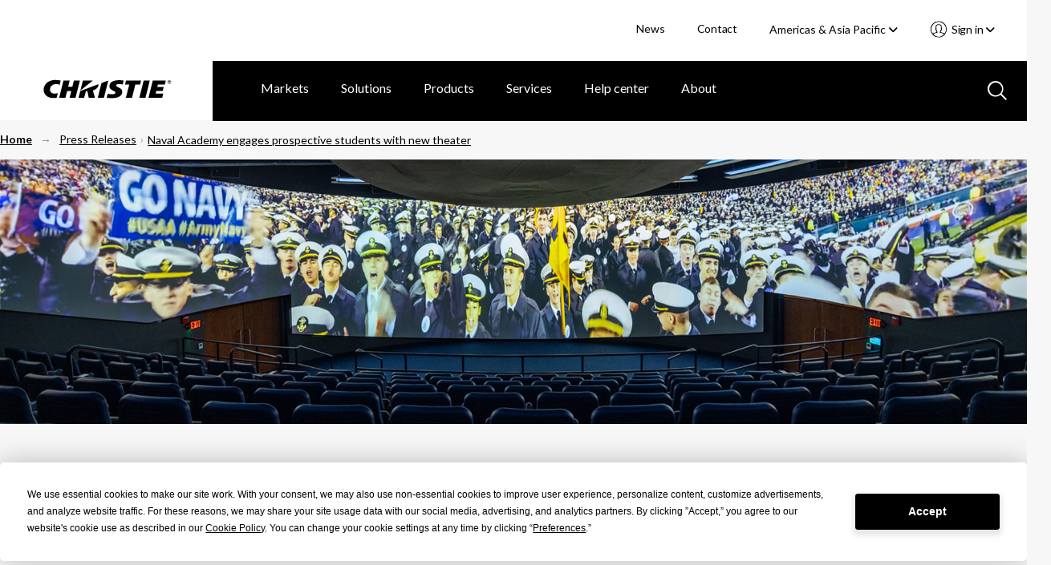

--- FILE ---
content_type: text/html; charset=utf-8
request_url: https://www.christiedigital.com/press-releases/naval-academy-engages-prospective-students-with-new-theater/
body_size: 14995
content:

<!DOCTYPE html>
<html lang="en" data-apinode="28930" data-apilanguage="en">
<head>
    <meta charset="UTF-8" />
    <meta name="viewport" content="width=device-width, initial-scale=1.0, maximum-scale=1.0, user-scalable=no">
    <title>Naval Academy engages prospective students with new theater</title>
    <meta name="description" content="ANNAPOLIS, Md. - The Naval Academy Athletic Association in Annapolis, Maryland recently opened the Ron Terwilliger &#x2019;63 Center for Student-Athletes, which  includes the new Akerson Theater, a 180-degree immersive theater that uses a suite of Christie&#xAE; products.">
    <meta name="keywords" content="Christie, Naval academy, projectors, Christie Mystique, Christie Pandoras Box, immersive theater">
    <script>
!function(T,l,y){var S=T.location,k="script",D="instrumentationKey",C="ingestionendpoint",I="disableExceptionTracking",E="ai.device.",b="toLowerCase",w="crossOrigin",N="POST",e="appInsightsSDK",t=y.name||"appInsights";(y.name||T[e])&&(T[e]=t);var n=T[t]||function(d){var g=!1,f=!1,m={initialize:!0,queue:[],sv:"5",version:2,config:d};function v(e,t){var n={},a="Browser";return n[E+"id"]=a[b](),n[E+"type"]=a,n["ai.operation.name"]=S&&S.pathname||"_unknown_",n["ai.internal.sdkVersion"]="javascript:snippet_"+(m.sv||m.version),{time:function(){var e=new Date;function t(e){var t=""+e;return 1===t.length&&(t="0"+t),t}return e.getUTCFullYear()+"-"+t(1+e.getUTCMonth())+"-"+t(e.getUTCDate())+"T"+t(e.getUTCHours())+":"+t(e.getUTCMinutes())+":"+t(e.getUTCSeconds())+"."+((e.getUTCMilliseconds()/1e3).toFixed(3)+"").slice(2,5)+"Z"}(),iKey:e,name:"Microsoft.ApplicationInsights."+e.replace(/-/g,"")+"."+t,sampleRate:100,tags:n,data:{baseData:{ver:2}}}}var h=d.url||y.src;if(h){function a(e){var t,n,a,i,r,o,s,c,u,p,l;g=!0,m.queue=[],f||(f=!0,t=h,s=function(){var e={},t=d.connectionString;if(t)for(var n=t.split(";"),a=0;a<n.length;a++){var i=n[a].split("=");2===i.length&&(e[i[0][b]()]=i[1])}if(!e[C]){var r=e.endpointsuffix,o=r?e.location:null;e[C]="https://"+(o?o+".":"")+"dc."+(r||"services.visualstudio.com")}return e}(),c=s[D]||d[D]||"",u=s[C],p=u?u+"/v2/track":d.endpointUrl,(l=[]).push((n="SDK LOAD Failure: Failed to load Application Insights SDK script (See stack for details)",a=t,i=p,(o=(r=v(c,"Exception")).data).baseType="ExceptionData",o.baseData.exceptions=[{typeName:"SDKLoadFailed",message:n.replace(/\./g,"-"),hasFullStack:!1,stack:n+"\nSnippet failed to load ["+a+"] -- Telemetry is disabled\nHelp Link: https://go.microsoft.com/fwlink/?linkid=2128109\nHost: "+(S&&S.pathname||"_unknown_")+"\nEndpoint: "+i,parsedStack:[]}],r)),l.push(function(e,t,n,a){var i=v(c,"Message"),r=i.data;r.baseType="MessageData";var o=r.baseData;return o.message='AI (Internal): 99 message:"'+("SDK LOAD Failure: Failed to load Application Insights SDK script (See stack for details) ("+n+")").replace(/\"/g,"")+'"',o.properties={endpoint:a},i}(0,0,t,p)),function(e,t){if(JSON){var n=T.fetch;if(n&&!y.useXhr)n(t,{method:N,body:JSON.stringify(e),mode:"cors"});else if(XMLHttpRequest){var a=new XMLHttpRequest;a.open(N,t),a.setRequestHeader("Content-type","application/json"),a.send(JSON.stringify(e))}}}(l,p))}function i(e,t){f||setTimeout(function(){!t&&m.core||a()},500)}var e=function(){var n=l.createElement(k);n.src=h;var e=y[w];return!e&&""!==e||"undefined"==n[w]||(n[w]=e),n.onload=i,n.onerror=a,n.onreadystatechange=function(e,t){"loaded"!==n.readyState&&"complete"!==n.readyState||i(0,t)},n}();y.ld<0?l.getElementsByTagName("head")[0].appendChild(e):setTimeout(function(){l.getElementsByTagName(k)[0].parentNode.appendChild(e)},y.ld||0)}try{m.cookie=l.cookie}catch(p){}function t(e){for(;e.length;)!function(t){m[t]=function(){var e=arguments;g||m.queue.push(function(){m[t].apply(m,e)})}}(e.pop())}var n="track",r="TrackPage",o="TrackEvent";t([n+"Event",n+"PageView",n+"Exception",n+"Trace",n+"DependencyData",n+"Metric",n+"PageViewPerformance","start"+r,"stop"+r,"start"+o,"stop"+o,"addTelemetryInitializer","setAuthenticatedUserContext","clearAuthenticatedUserContext","flush"]),m.SeverityLevel={Verbose:0,Information:1,Warning:2,Error:3,Critical:4};var s=(d.extensionConfig||{}).ApplicationInsightsAnalytics||{};if(!0!==d[I]&&!0!==s[I]){var c="onerror";t(["_"+c]);var u=T[c];T[c]=function(e,t,n,a,i){var r=u&&u(e,t,n,a,i);return!0!==r&&m["_"+c]({message:e,url:t,lineNumber:n,columnNumber:a,error:i}),r},d.autoExceptionInstrumented=!0}return m}(y.cfg);function a(){y.onInit&&y.onInit(n)}(T[t]=n).queue&&0===n.queue.length?(n.queue.push(a),n.trackPageView({})):a()}(window,document,{src: "https://js.monitor.azure.com/scripts/b/ai.2.gbl.min.js", crossOrigin: "anonymous", cfg: { instrumentationKey:'28f20798-e289-4b1a-b2e8-60551450d9bf', disableCookiesUsage: false }});
</script>

    <link rel="stylesheet" href="/master/styles.css?v=H_PZ2DrOBlMfG6rE6gqO8Mb5SfE" />
    <script>
        // CRITICAL: Viewport Guard - Must execute before any other scripts
        // Prevents page freeze at 67% zoom on 1440x900 displays
        (function() {
            var w = window.innerWidth;
            if (w > 2000) {
                document.documentElement.classList.add('extreme-viewport');
                // Override enquire if it exists
                Object.defineProperty(window, 'enquire', {
                    get: function() { return this._enquire; },
                    set: function(val) {
                        this._enquire = val;
                        if (val && val.register) {
                            val.register = function() {
                                console.warn('[Viewport Guard] Blocking enquire at ' + window.innerWidth + 'px');
                                return { unregister: function() {} };
                            };
                        }
                    }
                });
            }
        })();
    </script>
    <!-- Google Tag Manager -->
<script>(function(w,d,s,l,i){w[l]=w[l]||[];w[l].push({'gtm.start':
new Date().getTime(),event:'gtm.js'});var f=d.getElementsByTagName(s)[0],
j=d.createElement(s),dl=l!='dataLayer'?'&l='+l:'';j.async=true;j.src=
'https://www.googletagmanager.com/gtm.js?id='+i+dl;f.parentNode.insertBefore(j,f);
})(window,document,'script','dataLayer','GTM-M9LDMP');</script>
<!-- End Google Tag Manager -->
    
        <link rel="canonical" href="https://www.christiedigital.com/press-releases/naval-academy-engages-prospective-students-with-new-theater/" />
    <link href="https://www.christiedigital.com/press-releases/naval-academy-engages-prospective-students-with-new-theater/" hreflang="en" rel="alternate"/>
<link href="https://www.christiedigital.com/en-gb/press-releases/naval-academy-engages-prospective-students-with-new-theater/" hreflang="en-GB" rel="alternate"/>
<link href="https://www.christiedigital.cn/press-releases/naval-academy-engages-prospective-students-with-new-theater/" hreflang="zh-CHS" rel="alternate"/>
<link href="https://www.christiedigital.com/press-releases/naval-academy-engages-prospective-students-with-new-theater/" hreflang="x-default" rel="alternate"/>



    <meta property="og:url" content="https://www.christiedigital.com/press-releases/naval-academy-engages-prospective-students-with-new-theater/" />
    <meta property="og:title" content="Naval Academy engages prospective students with new theater" />
    <meta property="og:description" content="ANNAPOLIS, Md. - The Naval Academy Athletic Association in Annapolis, Maryland recently opened the Ron Terwilliger &#x2019;63 Center for Student-Athletes, which  includes the new Akerson Theater, a 180-degree immersive theater that uses a suite of Christie&#xAE; products." />
    <meta property="og:locale" content="en" />
    <meta property="og:type" content="website" />
    <meta property="og:image" content="https://www.christiedigital.com/globalassets/press-releases/archive/naval-academy/naval-academy-mobile.jpg" />



    <link rel="stylesheet" href="https://cdnjs.cloudflare.com/ajax/libs/font-awesome/6.5.1/css/all.min.css" integrity="sha512-DTOQO9RWCH3ppGqcWaEA1BIZOC6xxalwEsw9c2QQeAIftl+Vegovlnee1c9QX4TctnWMn13TZye+giMm8e2LwA==" crossorigin="anonymous" referrerpolicy="no-referrer" />

    <script src="https://kit.fontawesome.com/b6df276a59.js" crossorigin="anonymous"></script>
    
    <!-- <script defer src="https://use.fontawesome.com/releases/v5.0.8/js/all.js" integrity="sha384-SlE991lGASHoBfWbelyBPLsUlwY1GwNDJo3jSJO04KZ33K2bwfV9YBauFfnzvynJ" crossorigin="anonymous"></script> -->

    <!-- Apple Touch and Favicon.ico -->
    <link rel="apple-touch-icon" sizes="152x152" href="/apple-touch-icon.png">
    <link rel="apple-touch-icon" sizes="152x152" href="/apple-touch-icon-precomposed.png">
    <link rel="apple-touch-icon-152x152" sizes="152x152" href="/apple-touch-icon-152x152.png">
    <link rel="apple-touch-icon-152x152-precomposed" sizes="152x152" href="/apple-touch-icon-152x152-precomposed.png">
    <link rel="apple-touch-icon-120x120" sizes="120x120" href="/apple-touch-icon-120x120.png">
    <link rel="apple-touch-icon-120x120-precomposed" sizes="120x120" href="/apple-touch-icon-120x120-precomposed.png">
    <link rel="icon" type="image/png" sizes="32x32" href="/favicon-32x32.png">
    <link rel="icon" type="image/png" sizes="16x16" href="/favicon-16x16.png">
    <link rel="icon" type="image/x-icon" href="/favicon.ico">
</head>
<body id="topContent" class="comp-pressReleasePage container-fluid comp-layout">

<!-- Google Tag Manager (noscript) -->
<noscript><iframe src="https://www.googletagmanager.com/ns.html?id=GTM-M9LDMP" height="0" width="0" style="display:none;visibility:hidden"></iframe></noscript>
<!-- End Google Tag Manager (noscript) -->    <svg style="display: none;">

    <symbol id="icon-hamburger" viewBox="0 0 29 20" id=".6259163840176378" xmlns="http://www.w3.org/2000/svg">
        <path d="M27.389 20H1.611a1.5 1.5 0 1 1 0-3h25.778a1.5 1.5 0 1 1 0 3zm0-9H1.611A1.56 1.56 0 0 1 0 9.5 1.56 1.56 0 0 1 1.611 8h25.778A1.56 1.56 0 0 1 29 9.5a1.56 1.56 0 0 1-1.611 1.5zm0-8H1.611A1.56 1.56 0 0 1 0 1.5 1.56 1.56 0 0 1 1.611 0h25.778A1.56 1.56 0 0 1 29 1.5 1.56 1.56 0 0 1 27.389 3z" fill="#fff" />
    </symbol>
    <symbol id="svg-close" viewBox="0 0 35.001 34.187" id=".023745031465767008" xmlns="http://www.w3.org/2000/svg">
        <path d="M29.22 32.404L17.411 20.477 5.047 32.121a2.517 2.517 0 0 1-3.4.114 2.178 2.178 0 0 1 .122-3.2L14.245 17.28 2.035 4.949a2.178 2.178 0 0 1 0-3.206 2.517 2.517 0 0 1 3.4.226l12.092 12.218 12.426-11.7a2.517 2.517 0 0 1 3.4-.114 2.177 2.177 0 0 1-.121 3.2L20.693 17.387l11.92 12.039a2.179 2.179 0 0 1 0 3.206 2.3 2.3 0 0 1-1.525.555 2.64 2.64 0 0 1-1.868-.783z" stroke-miterlimit="10" stroke-width="2" />
    </symbol>
    <!--<symbol id="svg-close" viewBox="0 0 17 16">
        <g transform="translate(-903.000000, -92.000000)">
            <g transform="translate(0.000000, 75.000000)">
                <polygon points="918.0625 17.5 919 18.4375 912.4375 25 919 31.5625 918.0625 32.5 911.5 25.9375 904.9375 32.5 904 31.5625 910.5625 25 904 18.4375 904.9375 17.5 911.5 24.0625"></polygon>
            </g>
        </g>
    </symbol>-->
    <symbol id="svg-back-arrow" viewBox="0 0 10 6">
        <g stroke-width="1" fill-rule="evenodd">
            <g transform="translate(-138.000000, -211.000000)">
                <g transform="translate(136.000000, 208.000000)">
                    <polygon points="10.008 7.308 10.008 8.292 3.912 8.292 6.708 11.1 6 11.808 1.992 7.8 6 3.792 6.708 4.5 3.912 7.308"></polygon>
                </g>
            </g>
        </g>
    </symbol>
    <symbol id="svg-search-icon" viewBox="0 0 24 24" id=".34167360497035126" xmlns="http://www.w3.org/2000/svg">
        <path d="M22.692 24l-6.629-6.63a9.844 9.844 0 0 1-6.257 2.242A9.807 9.807 0 0 1 2.871 2.871a9.812 9.812 0 0 1 14.5 13.191L24 22.694 22.692 24zM10 2a8 8 0 1 0 8 8 8.009 8.009 0 0 0-8-8z" />
    </symbol>
    <symbol id="svg-search-icon-blue" viewBox="0 0 24 24" id=".34167360497035126" xmlns="http://www.w3.org/2000/svg">
        <path d="M22.692 24l-6.629-6.63a9.844 9.844 0 0 1-6.257 2.242A9.807 9.807 0 0 1 2.871 2.871a9.812 9.812 0 0 1 14.5 13.191L24 22.694 22.692 24zM10 2a8 8 0 1 0 8 8 8.009 8.009 0 0 0-8-8z" fill="#b7c9e0" />
    </symbol>
    <symbol id="svg-play-icon" viewBox="0 0 15 18" xmlns="http://www.w3.org/2000/svg">
        <path fill="#858585" fill-rule="evenodd" d="M14.4 9L0 18V0z"></path>
    </symbol>
    <symbol id="svg-pause-icon" viewBox="0 0 12 16" xmlns="http://www.w3.org/2000/svg">
        <g fill="#858585" fill-rule="evenodd">
            <path d="M8 0h4v16H8zM0 0h4v16H0z"></path>
        </g>
    </symbol>
</svg>
<header class="header" data-view="header">
    <a class="button skipToMain" href="#main-content">Skip to main content</a>
    <div class="header-actions">
        <ul>


            <li>
                        <a title="News" href="/newsroom/">News</a>
            </li>
            <li>
                        <a title="Contact" href="/help-center/contact-us/">Contact</a>
            </li>
<li class="current-region">
    <div class="component languageNavigation comp-dropdownMenu" data-view="languageNavigation">
<form action="/modules/App/LanguageSelect/Change" CurrentLanguage="Americas &amp; Asia Pacific" CurrentLanguageId="en" Language="" Languages="System.Collections.Generic.List`1[EPiServer.Shell.ObjectEditing.ISelectItem]" method="post" Node="">            <input name="Node" type="hidden" value="28930">
            <input class="currentLanguageId" name="CurrentLanguageId" type="hidden" value="en">
<label for="CurrentLanguage">Select your region </label>            <div class="mobile-select">
                <select tabindex="0" class="focus">
                   <option value="/press-releases/naval-academy-engages-prospective-students-with-new-theater/" selected>Americas &amp; Asia Pacific</option>
                   <option value="/en-gb/press-releases/naval-academy-engages-prospective-students-with-new-theater/" >Europe, Middle East &amp; Africa</option>
                   <option value="https://www.christiedigital.cn/press-releases/naval-academy-engages-prospective-students-with-new-theater/" >&#x4E2D;&#x56FD;</option>
                <option value="https://www.ushio-pro.com/christie/">日本</option>
                </select>
                <span class="pointer"><i class="fa fa-angle-down"></i></span>
            </div>
<input name="__RequestVerificationToken" type="hidden" value="CfDJ8PIIKf38gJ5LrrNgBKz9it6Z0T_9djf4NUS4KbFf8xg2vflTsMAC6YflN2sL-dT3PmoLWBSCJYPhI9vYWvUnJLuK3hDT6gVy5GylnRfrSKB4ko-se01ej0AIpN9pfKJiisTInTsOCvrjxG3L2j_f15g" /></form>        <button aria-controls="languageSelector" aria-expanded="false" class="dropdown-trigger" tabindex="0">Americas &amp; Asia Pacific&nbsp;<i class="fas fa-angle-down"></i></button>
        <div id="languageSelector" class="dropdown-menu">
            <ol role="list">
                    <li role="listitem">
                        <a href="/press-releases/naval-academy-engages-prospective-students-with-new-theater/" tabindex="0" data-value="en" selected>Americas &amp; Asia Pacific</a>
                    </li>
                    <li role="listitem">
                        <a href="/en-gb/press-releases/naval-academy-engages-prospective-students-with-new-theater/" tabindex="0" data-value="en-GB" >Europe, Middle East &amp; Africa</a>
                    </li>
                    <li role="listitem">
                        <a href="https://www.christiedigital.cn/press-releases/naval-academy-engages-prospective-students-with-new-theater/" tabindex="0" data-value="zh-CHS" >&#x4E2D;&#x56FD;</a>
                    </li>
            <li role="listitem">
                <a href="https://www.ushio-pro.com/christie/" tabindex="0" data-value="jp">日本</a>
            </li>
            </ol>
        </div>       
    </div></li>
            <li>

<section class="account-navigation comp-dropdownMenu" data-view="accountNavigation">
<button aria-controls="accountNavigation" aria-expanded="false" class="dropdown-trigger" tabindex="0">
    Sign in&nbsp;<i class="fas fa-angle-down"></i>
</button>
<div id="accountNavigation" class="dropdown-menu">
    <ol role="list">
            <li role="listitem">
                <a href="/login/?ReturnUrl=/press-releases/naval-academy-engages-prospective-students-with-new-theater/" tabindex="0" data-href="/login/?ReturnUrl=/press-releases/naval-academy-engages-prospective-students-with-new-theater/">Account sign in</a>
            </li>             
            <li role="listitem">
                <a href="/register/" tabindex="0" data-href="/register/">Register now</a>
            </li>             
    </ol>
</div>
<div class="mobile-select">
    <select tabindex="0" class="focus">
        <option value="" selected>Select an Action</option>
                <option value="/login/?ReturnUrl=/press-releases/naval-academy-engages-prospective-students-with-new-theater/">Account sign in</option>
                <option value="/register/">Register now</option>
    </select>
    <span class="pointer">
        <svg xmlns="http://www.w3.org/2000/svg" viewBox="0 0 23.002 23">
          <path d="M11.5 22.5A11 11 0 0 1 3.723 3.721 11 11 0 0 1 20.05 18.427l-.011.014a10.528 10.528 0 0 1-.756.837c-.066.066-.131.13-.2.193l-.2.186a10.967 10.967 0 0 1-2.683 1.794c-.324.153-.657.291-.988.41a10.969 10.969 0 0 1-1.288.373c-.087.02-.175.038-.263.056-.2.038-.372.068-.532.092a11.341 11.341 0 0 1-1.354.118zm0-16.174a3.084 3.084 0 0 0-2.124.706 1.806 1.806 0 0 0-.386 1.632l.134 1.19a.928.928 0 0 1-.408.881.24.24 0 0 1-.042.027l.068.662a.02.02 0 0 1 .017.01.938.938 0 0 1 .637.776c.04.335.08.692.135 1.193a1.23 1.23 0 0 0 .28.246.928.928 0 0 1 .425.657l.179 1.27a.936.936 0 0 1-.814 1.064A15.821 15.821 0 0 0 5 17.918l.044.043a9.245 9.245 0 0 0 1.579 1.266c.064.04.126.079.19.117l.017.01.031.018.021.012.122.071a9.152 9.152 0 0 0 10.957-1.5l.019-.019.02-.021a15.737 15.737 0 0 0-4.605-1.266.933.933 0 0 1-.814-1.06l.185-1.281a.932.932 0 0 1 .418-.646.813.813 0 0 0 .292-.291l.134-1.162a.938.938 0 0 1 .637-.776.014.014 0 0 0 .013-.01l.069-.662-.016-.009-.009-.005a.259.259 0 0 1-.026-.017.93.93 0 0 1-.4-.882l.137-1.189a1.8 1.8 0 0 0-.356-1.6 3.1 3.1 0 0 0-2.159-.733zm0-1.862A4.909 4.909 0 0 1 14.935 5.7a3.546 3.546 0 0 1 .94 3.137l-.051.477a1.277 1.277 0 0 1 .42 1.084l-.19 1.818a1.261 1.261 0 0 1-.684 1.007l-.046.389a2.1 2.1 0 0 1-.739 1.324 17.528 17.528 0 0 1 4.515 1.433l.058.032.037.02a9.145 9.145 0 0 0-1.235-11.38A9.137 9.137 0 0 0 3.8 16.42l.036-.02.031-.017a17.674 17.674 0 0 1 4.549-1.446 2.131 2.131 0 0 1-.748-1.344l-.014-.136c0-.04-.009-.079-.013-.119v-.009l-.012-.106a1.277 1.277 0 0 1-.684-1L6.756 10.4a1.282 1.282 0 0 1 .421-1.085l-.048-.469A3.566 3.566 0 0 1 8.1 5.673a4.856 4.856 0 0 1 3.4-1.209z" stroke-opacity="0.5" fill="#fff" stroke-miterlimit="10"/>
        </svg>
    </span>
</div>
</section>            </li>
        </ul>
    </div>
    <div class="comp-navigationPartial" data-view="navigationPartial">

<figure>
    <span class="logo-main">
        
                <a href="/" aria-label="Christie Digital Home logo">
                    <img src="/contentassets/b41e8cfb4d724d46bc70f874bd320d5d/logo/christie.svg" alt="Christie Digital" />
                </a>


    </span>
    <span class="logo-tablet">
        
                <a href="/" aria-label="Christie Digital Home logo">
                    <img src="/contentassets/b41e8cfb4d724d46bc70f874bd320d5d/logo/christie_tablet.svg" alt="Christie Digital" />
                </a>


    </span>
</figure>
        <button class="search-toggle mobile-only" aria-labelledby="GlobalSearch" aria-selected='false'>
           <svg>
               <use xmlns:xlink="http://www.w3.org/1999/xlink" xlink:href="#svg-search-icon"></use>
           </svg>
        </button>


<section class="account-navigation comp-dropdownMenu" data-view="accountNavigation">
<button aria-controls="accountNavigation" aria-expanded="false" class="dropdown-trigger" tabindex="0">
    Sign in&nbsp;<i class="fas fa-angle-down"></i>
</button>
<div id="accountNavigation" class="dropdown-menu">
    <ol role="list">
            <li role="listitem">
                <a href="/login/?ReturnUrl=/press-releases/naval-academy-engages-prospective-students-with-new-theater/" tabindex="0" data-href="/login/?ReturnUrl=/press-releases/naval-academy-engages-prospective-students-with-new-theater/">Account sign in</a>
            </li>             
            <li role="listitem">
                <a href="/register/" tabindex="0" data-href="/register/">Register now</a>
            </li>             
    </ol>
</div>
<div class="mobile-select">
    <select tabindex="0" class="focus">
        <option value="" selected>Select an Action</option>
                <option value="/login/?ReturnUrl=/press-releases/naval-academy-engages-prospective-students-with-new-theater/">Account sign in</option>
                <option value="/register/">Register now</option>
    </select>
    <span class="pointer">
        <svg xmlns="http://www.w3.org/2000/svg" viewBox="0 0 23.002 23">
          <path d="M11.5 22.5A11 11 0 0 1 3.723 3.721 11 11 0 0 1 20.05 18.427l-.011.014a10.528 10.528 0 0 1-.756.837c-.066.066-.131.13-.2.193l-.2.186a10.967 10.967 0 0 1-2.683 1.794c-.324.153-.657.291-.988.41a10.969 10.969 0 0 1-1.288.373c-.087.02-.175.038-.263.056-.2.038-.372.068-.532.092a11.341 11.341 0 0 1-1.354.118zm0-16.174a3.084 3.084 0 0 0-2.124.706 1.806 1.806 0 0 0-.386 1.632l.134 1.19a.928.928 0 0 1-.408.881.24.24 0 0 1-.042.027l.068.662a.02.02 0 0 1 .017.01.938.938 0 0 1 .637.776c.04.335.08.692.135 1.193a1.23 1.23 0 0 0 .28.246.928.928 0 0 1 .425.657l.179 1.27a.936.936 0 0 1-.814 1.064A15.821 15.821 0 0 0 5 17.918l.044.043a9.245 9.245 0 0 0 1.579 1.266c.064.04.126.079.19.117l.017.01.031.018.021.012.122.071a9.152 9.152 0 0 0 10.957-1.5l.019-.019.02-.021a15.737 15.737 0 0 0-4.605-1.266.933.933 0 0 1-.814-1.06l.185-1.281a.932.932 0 0 1 .418-.646.813.813 0 0 0 .292-.291l.134-1.162a.938.938 0 0 1 .637-.776.014.014 0 0 0 .013-.01l.069-.662-.016-.009-.009-.005a.259.259 0 0 1-.026-.017.93.93 0 0 1-.4-.882l.137-1.189a1.8 1.8 0 0 0-.356-1.6 3.1 3.1 0 0 0-2.159-.733zm0-1.862A4.909 4.909 0 0 1 14.935 5.7a3.546 3.546 0 0 1 .94 3.137l-.051.477a1.277 1.277 0 0 1 .42 1.084l-.19 1.818a1.261 1.261 0 0 1-.684 1.007l-.046.389a2.1 2.1 0 0 1-.739 1.324 17.528 17.528 0 0 1 4.515 1.433l.058.032.037.02a9.145 9.145 0 0 0-1.235-11.38A9.137 9.137 0 0 0 3.8 16.42l.036-.02.031-.017a17.674 17.674 0 0 1 4.549-1.446 2.131 2.131 0 0 1-.748-1.344l-.014-.136c0-.04-.009-.079-.013-.119v-.009l-.012-.106a1.277 1.277 0 0 1-.684-1L6.756 10.4a1.282 1.282 0 0 1 .421-1.085l-.048-.469A3.566 3.566 0 0 1 8.1 5.673a4.856 4.856 0 0 1 3.4-1.209z" stroke-opacity="0.5" fill="#fff" stroke-miterlimit="10"/>
        </svg>
    </span>
</div>
</section>
        <button tabindex="0" id="mobile-nav-trigger" aria-expanded="false" aria-label="Main Navigation" type="button" class="nav-trigger screen-lg-visible">
            <svg>
                <use xmlns:xlink="http://www.w3.org/1999/xlink" xlink:href="#icon-hamburger"></use>
            </svg>
        </button>
        <button tabindex="0" type="button" id="nav-close-trigger" aria-label="Close menu" class="nav-close touch-link screen-lg-visible">
            <svg>
                <use xmlns:xlink="http://www.w3.org/1999/xlink" xlink:href="#svg-close"></use>
            </svg>
        </button>
        <nav id="main-nav">

<ul class="cat-group level-1">
    <li class="top-level-item ">
    <div class="top-level-item-wrap">
                    <a title="Markets" href="/markets/" class="has-children">Markets</a>


        <button class="top-level-arrow" role="button" aria-expanded="false" aria-label="Markets menu"></button>
    </div>
    <div class="cat-group level-2" id="Markets">
        <a href="#" class="nav-back screen-md-visible"><span>|</span>&nbsp;&nbsp;Markets</a>
        <ul class="categories">
            <li class="columns">
                <ul class="column">

            <li>
                        <a title="Broadcast" href="/markets/broadcast/">Broadcast</a>
            </li>
            <li>
                        <a title="Casinos" href="/markets/casinos/">Casinos</a>
            </li>
            <li>
                        <a title="Cinema" href="/markets/cinema/">Cinema</a>
            </li>
            <li>
                        <a title="Education" href="/markets/education/">Education</a>
            </li>
            <li>
                        <a title="Energy &amp; utilities" href="/markets/energy-and-utilities/">Energy &amp; utilities</a>
            </li>
                </ul>
                    <ul class="column">

            <li>
                        <a title="Giant screens &amp; planetariums" href="/markets/giant-screens-and-planetariums/">Giant screens &amp; planetariums</a>
            </li>
            <li>
                        <a title="Government" href="/markets/government/">Government</a>
            </li>
            <li>
                        <a title="Hospitality &amp; tourism" href="/markets/Hospitality-and-tourism/">Hospitality &amp; tourism</a>
            </li>
            <li>
                        <a title="Museums &amp; science centers" href="/markets/museums-and-science-centers/">Museums &amp; science centers</a>
            </li>
            <li>
                        <a title="Rental &amp; staging" href="/markets/rental-and-staging/">Rental &amp; staging</a>
            </li>
                    </ul>
                    <ul class="column">

            <li>
                        <a title="Security &amp; surveillance" href="/markets/security-and-surveillance/">Security &amp; surveillance</a>
            </li>
            <li>
                        <a title="Sports venues" href="/markets/sports-venues/">Sports venues</a>
            </li>
            <li>
                        <a title="Theme parks &amp; attractions" href="/markets/theme-parks-and-attractions/">Theme parks &amp; attractions</a>
            </li>
            <li>
                        <a title="Transportation" href="/markets/transportation/">Transportation</a>
            </li>
            <li>
                        <a title="Worship" href="/markets/worship/">Worship</a>
            </li>
            <li>
                        <a title="ALL MARKETS" href="/markets/" class="overview">ALL MARKETS</a>
            </li>
                    </ul>
            </li>
        </ul>

    </div>
</li>
<li class="top-level-item ">
    <div class="top-level-item-wrap">
                    <a title="Solutions" href="/solutions/" class="has-children">Solutions</a>


        <button class="top-level-arrow" role="button" aria-expanded="false" aria-label="Solutions menu"></button>
    </div>
    <div class="cat-group level-2" id="Solutions">
        <a href="#" class="nav-back screen-md-visible"><span>|</span>&nbsp;&nbsp;Solutions</a>
        <ul class="categories">
            <li class="columns">
                <ul class="column">

            <li>
                        <a title="Cinema solutions" href="/solutions/cinema/">Cinema solutions</a>
            </li>
            <li>
                        <a title="Control rooms" href="/solutions/control-rooms/">Control rooms</a>
            </li>
            <li>
                        <a title="Corporate solutions" href="/solutions/corporate-av/">Corporate solutions</a>
            </li>
            <li>
                        <a title="Dome solutions" href="/solutions/domes/">Dome solutions</a>
            </li>
                </ul>
                    <ul class="column">

            <li>
                        <a title="Live events" href="/solutions/live-events/">Live events</a>
            </li>
            <li>
                        <a title="Premium home theaters" href="/solutions/premium-home-theaters/">Premium home theaters</a>
            </li>
            <li>
                        <a title="Projection mapping" href="/solutions/projection-mapping/">Projection mapping</a>
            </li>
            <li>
                        <a title="Video walls" href="/solutions/video-walls/">Video walls</a>
            </li>
                    </ul>
                    <ul class="column">

            <li>
                        <a title="Virtual production" href="/solutions/virtual-production/">Virtual production</a>
            </li>
            <li>
                        <a title="Visualization" href="/solutions/visualization/">Visualization</a>
            </li>
            <li>
                        <a title="ALL SOLUTIONS" href="/solutions/" class="overview">ALL SOLUTIONS</a>
            </li>
                    </ul>
            </li>
        </ul>

    </div>
</li>
<li class="top-level-item ">
    <div class="top-level-item-wrap">
                    <a title="Products" href="/product/" class="has-children">Products</a>


        <button class="top-level-arrow" role="button" aria-expanded="false" aria-label="Products menu"></button>
    </div>
    <div class="cat-group level-2" id="Products">
        <a href="#" class="nav-back screen-md-visible"><span>|</span>&nbsp;&nbsp;Products</a>
        <ul class="categories">
            <li class="columns">
                <ul class="column">

            <li>
                        <a title="Projectors" href="/products/projectors/all-projectors/">Projectors</a>
            </li>
            <li>
                        <a title="Cinema" href="/products/cinema/projection/">Cinema</a>
            </li>
            <li>
                        <a title="Image processors" href="/products/image-processors/">Image processors</a>
            </li>
            <li>
                        <a title="Media servers and players" href="/products/media-servers-and-players/">Media servers and players</a>
            </li>
            <li>
                        <a title="Projector management" href="/products/projector-management/">Projector management</a>
            </li>
                </ul>
                    <ul class="column">

            <li>
                        <a title="LCD panels" href="/products/lcd-panels/">LCD panels</a>
            </li>
            <li>
                        <a title="LED video walls" href="/products/led-video-walls/">LED video walls</a>
            </li>
            <li>
                        <a title="Switchers and AV distribution" href="/products/switchers-av-distribution/">Switchers and AV distribution</a>
            </li>
            <li>
                        <a title="Video wall processors" href="/products/video-wall-processors/">Video wall processors</a>
            </li>
            <li>
                        <a title="Warping and blending tools" href="/products/warping-blending/">Warping and blending tools</a>
            </li>
                    </ul>
                    <ul class="column">

            <li>
                        <a title="TAA-compliant products" href="/products/taa-compliant-products/taa-compliant-projectors/">TAA-compliant products</a>
            </li>
            <li>
                        <a title="Accessories" href="/products/all-accessories/">Accessories</a>
            </li>
            <li>
                        <a title="Promotions" href="/promotions/">Promotions</a>
            </li>
            <li>
                        <a title="Christie Clearance Center" href="/products/clearance-center/">Christie Clearance Center</a>
            </li>
            <li>
                        <a title="End of production products" href="/products/end-of-production/">End of production products</a>
            </li>
            <li>
                        <a title="ALL PRODUCTS" href="/product/" class="overview">ALL PRODUCTS</a>
            </li>
                    </ul>
            </li>
        </ul>

    </div>
</li>
<li class="top-level-item ">
    <div class="top-level-item-wrap">
                    <a title="Services" href="/services/" class="has-children">Services</a>


        <button class="top-level-arrow" role="button" aria-expanded="false" aria-label="Services menu"></button>
    </div>
    <div class="cat-group level-2" id="Services">
        <a href="#" class="nav-back screen-md-visible"><span>|</span>&nbsp;&nbsp;Services</a>
        <ul class="categories">
            <li class="columns">
                <ul class="column">

            <li>
                        <a title="Professional services" href="/services/professional-services/">Professional services</a>
            </li>
            <li>
                        <a title="Service desk support" href="/services/service-desk-support/">Service desk support</a>
            </li>
            <li>
                        <a title="Emergency field service" href="/services/emergency-field-service/">Emergency field service</a>
            </li>
            <li>
                        <a title="Preventative maintenance" href="/services/preventative-maintenance/">Preventative maintenance</a>
            </li>
                </ul>
                    <ul class="column">

            <li>
                        <a title="Complete system protection" href="/services/christiecare/">Complete system protection</a>
            </li>
            <li>
                        <a title="Remote monitoring" href="/services/remote-monitoring/">Remote monitoring</a>
            </li>
            <li>
                        <a title="Onsite training" href="/services/onsite-training/">Onsite training</a>
            </li>
            <li>
                        <a title="Critical inventory management" href="/services/critical-inventory-management/">Critical inventory management</a>
            </li>
                    </ul>
                    <ul class="column">

            <li>
                        <a title="Maintenance services" href="/services/maintenance-services/">Maintenance services</a>
            </li>
            <li>
                        <a title="Repairs and RMAs" href="/services/repair-services/">Repairs and RMAs</a>
            </li>
            <li>
                        <a title="SERVICES" href="/services/" class="overview">SERVICES</a>
            </li>
                    </ul>
            </li>
        </ul>

    </div>
</li>
<li class="top-level-item ">
    <div class="top-level-item-wrap">
                    <a title="Help center" href="/help-center/" class="has-children">Help center</a>


        <button class="top-level-arrow" role="button" aria-expanded="false" aria-label="Help center menu"></button>
    </div>
    <div class="cat-group level-2" id="Help center">
        <a href="#" class="nav-back screen-md-visible"><span>|</span>&nbsp;&nbsp;Help center</a>
        <ul class="categories">
            <li class="columns">
                <ul class="column">

            <li>
                        <a title="Contact us" href="/help-center/contact-us/">Contact us</a>
            </li>
            <li>
                        <a title="Product registration" href="/help-center/product-registration/">Product registration</a>
            </li>
            <li>
                        <a title="Technical support" href="/help-center/technical-support/">Technical support</a>
            </li>
            <li>
                        <a title="Training center" href="/help-center/training-center/">Training center</a>
            </li>
            <li>
                        <a title="Warranties" href="/help-center/warranties/">Warranties</a>
            </li>
                </ul>
                    <ul class="column">

            <li>
                        <a title="Customer stories" href="/help-center/customer-stories/">Customer stories</a>
            </li>
            <li>
                        <a title="Resources" href="/help-center/resources/">Resources</a>
            </li>
            <li>
                        <a title="Tools and calculators" href="/help-center/tools-and-calculators/">Tools and calculators</a>
            </li>
            <li>
                        <a title="Videos" href="/help-center/videos/">Videos</a>
            </li>
            <li>
                        <a title="Whitepapers &amp; tech briefs" href="/help-center/whitepapers/">Whitepapers &amp; tech briefs</a>
            </li>
                    </ul>
                    <ul class="column">

            <li>
                        <a title="Glossary" href="/help-center/av-glossary/">Glossary</a>
            </li>
            <li>
                        <a title="HELP CENTER" href="/help-center/" class="overview">HELP CENTER</a>
            </li>
                    </ul>
            </li>
        </ul>

    </div>
</li>
<li class="top-level-item ">
    <div class="top-level-item-wrap">
                    <a title="About" href="/about/" class="has-children">About</a>


        <button class="top-level-arrow" role="button" aria-expanded="false" aria-label="About menu"></button>
    </div>
    <div class="cat-group level-2" id="About">
        <a href="#" class="nav-back screen-md-visible"><span>|</span>&nbsp;&nbsp;About</a>
        <ul class="categories">
            <li class="columns">
                <ul class="column">

            <li>
                        <a title="Awards" href="/about/awards/">Awards</a>
            </li>
            <li>
                        <a title="Careers" href="/about/careers/">Careers</a>
            </li>
            <li>
                        <a title="Christie logos" href="/about/christie-logos/">Christie logos</a>
            </li>
            <li>
                        <a title="Cookie notice" href="/about/cookie-notice/">Cookie notice</a>
            </li>
            <li>
                        <a title="Executive profiles" href="/about/executive-profiles/">Executive profiles</a>
            </li>
                </ul>
                    <ul class="column">

            <li>
                        <a title="Ignite nextgen program" href="/about/christie-ignite/">Ignite nextgen program</a>
            </li>
            <li>
                        <a title="Newsroom" href="/newsroom/">Newsroom</a>
            </li>
            <li>
                        <a title="Partner Program" href="/about/partner-program/">Partner Program</a>
            </li>
            <li>
                        <a title="Office locations" href="/about/christie-locations/">Office locations</a>
            </li>
            <li>
                        <a title="Spotlight blog" href="/spotlight/">Spotlight blog</a>
            </li>
                    </ul>
                    <ul class="column">

            <li>
                        <a title="Supplier information" href="/about/supplier-information/">Supplier information</a>
            </li>
            <li>
                        <a title="Sustainability" href="/about/sustainability/">Sustainability</a>
            </li>
            <li>
                        <a title="Technology" href="/about/display-technology/">Technology</a>
            </li>
            <li>
                        <a title="Trade shows &amp; events" href="/trade-shows-and-events/">Trade shows &amp; events</a>
            </li>
            <li>
                        <a title="ABOUT CHRISTIE" href="/about/" class="overview">ABOUT CHRISTIE</a>
            </li>
                    </ul>
            </li>
        </ul>

    </div>
</li>

</ul>
            <div class="utils-mobile screen-lg-visible">
                <ul>


            <li>
                        <a title="News" href="/newsroom/">News</a>
            </li>
            <li>
                        <a title="Contact" href="/help-center/contact-us/">Contact</a>
            </li>
<li class="current-region">
    <div class="component languageNavigation comp-dropdownMenu" data-view="languageNavigation">
<form action="/modules/App/LanguageSelect/Change" CurrentLanguage="Americas &amp; Asia Pacific" CurrentLanguageId="en" Language="" Languages="System.Collections.Generic.List`1[EPiServer.Shell.ObjectEditing.ISelectItem]" method="post" Node="">            <input name="Node" type="hidden" value="28930">
            <input class="currentLanguageId" name="CurrentLanguageId" type="hidden" value="en">
<label for="CurrentLanguage">Select your region </label>            <div class="mobile-select">
                <select tabindex="0" class="focus">
                   <option value="/press-releases/naval-academy-engages-prospective-students-with-new-theater/" selected>Americas &amp; Asia Pacific</option>
                   <option value="/en-gb/press-releases/naval-academy-engages-prospective-students-with-new-theater/" >Europe, Middle East &amp; Africa</option>
                   <option value="https://www.christiedigital.cn/press-releases/naval-academy-engages-prospective-students-with-new-theater/" >&#x4E2D;&#x56FD;</option>
                <option value="https://www.ushio-pro.com/christie/">日本</option>
                </select>
                <span class="pointer"><i class="fa fa-angle-down"></i></span>
            </div>
<input name="__RequestVerificationToken" type="hidden" value="CfDJ8PIIKf38gJ5LrrNgBKz9it6Z0T_9djf4NUS4KbFf8xg2vflTsMAC6YflN2sL-dT3PmoLWBSCJYPhI9vYWvUnJLuK3hDT6gVy5GylnRfrSKB4ko-se01ej0AIpN9pfKJiisTInTsOCvrjxG3L2j_f15g" /></form>        <button aria-controls="languageSelector" aria-expanded="false" class="dropdown-trigger" tabindex="0">Americas &amp; Asia Pacific&nbsp;<i class="fas fa-angle-down"></i></button>
        <div id="languageSelector" class="dropdown-menu">
            <ol role="list">
                    <li role="listitem">
                        <a href="/press-releases/naval-academy-engages-prospective-students-with-new-theater/" tabindex="0" data-value="en" selected>Americas &amp; Asia Pacific</a>
                    </li>
                    <li role="listitem">
                        <a href="/en-gb/press-releases/naval-academy-engages-prospective-students-with-new-theater/" tabindex="0" data-value="en-GB" >Europe, Middle East &amp; Africa</a>
                    </li>
                    <li role="listitem">
                        <a href="https://www.christiedigital.cn/press-releases/naval-academy-engages-prospective-students-with-new-theater/" tabindex="0" data-value="zh-CHS" >&#x4E2D;&#x56FD;</a>
                    </li>
            <li role="listitem">
                <a href="https://www.ushio-pro.com/christie/" tabindex="0" data-value="jp">日本</a>
            </li>
            </ol>
        </div>       
    </div></li>

                </ul>
            </div>
        </nav>

        <button class="search-toggle" aria-label="Search button" aria-expanded='false'>
           <svg aria-labelledby="searchIcon">
               <title id="searchIcon">Search button</title> 
               <use xmlns:xlink="http://www.w3.org/1999/xlink" xlink:href="#svg-search-icon"></use>
           </svg>
        </button>

<section class="component comp-global-search" data-view="globalSearch" id="GlobalSearch">

    <div class="search-layer">
<form action="/help-center/" class="search-form" method="get">            <span class="input-field-icon">
                <svg>
                    <title>Search</title>
                    <use xmlns:xlink="http://www.w3.org/1999/xlink" xlink:href="#svg-search-icon"></use>
                </svg>
            </span>
            <input class="search-terms" type="text" aria-label="Search our site" required placeholder="I'm searching for..." name="query"
                   data-val-required="Please provide a search term"/>
            <button class="search-close" tab-index="0" role="button" type="button">
                <svg><use xmlns:xlink="http://www.w3.org/1999/xlink" xlink:href="#svg-close"></use></svg>
            </button>
</form>    </div>
</section>    </div>
</header>


    <nav class="comp-breadcrumb-nav">
        <ul>
                    <li>
                                <a title="Home" href="/">Home</a>
                    </li>
                    <li>
                                <a title="Press Releases" href="/press-releases/">Press Releases</a>
                    </li>
                    <li>
                                <a title="Naval Academy engages prospective students with new theater" href="/press-releases/naval-academy-engages-prospective-students-with-new-theater/">Naval Academy engages prospective students with new theater</a>
                    </li>
        </ul>
    </nav>

<style>
    .component.comp-hero .bg {
        background-image: url(/globalassets/press-releases/archive/naval-academy/naval-academy-desktop.jpg) !important;
    }
    @media screen and (max-width: 960px){
        .component.comp-hero .bg {
            background-image: url(/globalassets/press-releases/archive/naval-academy/naval-academy-tablet.jpg) !important;
        }
    }
    @media screen and (max-width: 640px){
        .component.comp-hero .bg {
            background-image: url(/globalassets/press-releases/archive/naval-academy/naval-academy-mobile.jpg) !important;
        }
    }
</style>

<section class="component comp-hero small no-promo-banner " data-view="hero">

        <div class="bg"></div>
</section>
    <div id="main-content" class="content-container">
        


<h1>Naval Academy engages prospective students with new theater</h1>

    <h6></h6>

<h4>March 31, 2021</h4>

<section class="body-content">

<section class="comp-socialSharing" data-view="socialSharing">
    <button aria-expanded="false" tab-index="0" class="trigger">Share</button>
    <ul>
            <li>
                <a target="_blank" title="Facebook" href="#"
                   data-url="https://www.facebook.com/sharer/sharer.php?u=${canonicalUrl}">
                    <i class="fab fa-facebook-square"></i>
                </a>
            </li>
            <li>
                <a target="_blank" title="LinkedIn" href="#"
                   data-url="https://www.linkedin.com/shareArticle?url=${canonicalUrl}&mini=true&title=${SeoTitle}&summary=${SeoDescription}">
                    <i class="fab fa-linkedin"></i>
                </a>
            </li>
            <li>
                <a target="_blank" title="Twitter" href="#"
                   data-url="https://twitter.com/intent/tweet?text=${SeoTitle}&url=${canonicalUrl}&via=ChristieDigital">
                    <i class="fab fa-square-x-twitter"></i>
                </a>
            </li>
    </ul>
</section>    
<p><em>Photos courtesy of Dimensional Innovations</em></p>
<p><b>ANNAPOLIS, Md. – </b>The Naval Academy Athletic Association in Annapolis, Maryland recently opened the Ron Terwilliger ’63 Center for Student-Athletes, a 25,000 square foot facility that highlights the Academy’s tradition and history of physical education and intercollegiate athletics. The Center includes the new Akerson Theater, a 180-degree immersive theater that uses a suite of Christie<sup>®</sup> products, including <a href="/products/projectors/all-projectors/hs-series/">HS Series projectors</a>, <a href="/products/end-of-production/image-processors/christie-spyder-x20/">Spyder X20</a>, <a href="/products/warping-blending/mystique/">Mystique<sup>™</sup></a>&nbsp; and <a href="/products/media-servers-and-players/">Pandoras Box</a>, and is designed to help inform visitors, prospective midshipmen and their families about opportunities at the school.</p>
<p>The Naval Academy Athletic Association (NAAA) engaged <a href="https://dimin.com/" target="_blank">Dimensional Innovations</a> to design, integrate and provide content for the Center and the Akerson Theater. The project began in 2017 and was originally conceived as a visitors’ center, but says Drew Berst, Executive Director, Dimensional Innovations, “The Center was really about what it meant to be a midshipman student-athlete – the academics, and the physicality of it. The NAAA wanted a space to celebrate the accomplishments of its intercollegiate athletics department, and do it in a way that was interactive and state-of-the-art.”</p>

<section class="component comp-sliderBlock" data-view="sliderBlock">
    <div class="slider">
        
<div>

        <img src="/globalassets/press-releases/archive/naval-academy/slider-1-naval-academy.jpg" />

</div><div>

        <img src="/globalassets/press-releases/archive/naval-academy/slider-2-naval-academy.jpg" />

</div><div>

        <img src="/globalassets/press-releases/archive/naval-academy/slider-3-naval-academy.jpg" />

</div>
    </div>
</section>
<p>Says Brian Silvey, Creative Director - Interactive Technology, Dimensional Innovations, “The Academy considered what made them stand out amongst other schools, and one of those things was being timeless. And for us, one of the ways to do that is to integrate technology throughout the space.” For the Akerson Theater, Dimensional Innovations began with a 3D model and worked with Christie to determine the AV requirements. They selected six <a href="/products/end-of-production/projectors/christie-d20wu-hs/">Christie D20WU-HS</a> 20,000 lumen 1DLP<sup>®</sup> laser projectors, a <a href="/products/media-servers-and-players/pandoras-box-server/">Pandoras Box Server</a>, a <a href="/products/end-of-production/image-processors/christie-spyder-x20/">Spyder X20</a> multi-windowing processor and <a href="/products/warping-blending/mystique/">Christie Mystique</a> to provide automated camera-based alignment and recalibration of the projectors.</p>
<p>The system allows the NAAA to use the theater for presentations, review game footage, or watch a movie. Says Silvey of the Christie Spyder X20, “The Spyder takes inputs from the podium&nbsp;at the front&nbsp;of the theater; two Navy-owned computers used for presentations; a Blu-Ray player; and three more inputs from a computer displaying a feed from the camera we placed on the roof overlooking the bay.” While the Pandoras Box Server ensures that the playback from the projectors is in sync and coordinates with the 7.1 surround sound audio system.</p>
<p>The projectors are enclosed in a sound-proofed ceiling cloud, which can lower to allow for maintenance, and they are warped, blended and aligned using Christie Mystique. Says Silvey of the choice to use HS Series, “The image and color look incredible - this projector was recommended to us because it&nbsp;fit within our budget and required specs to create a full screen blend.” &nbsp;</p>
<p>Says Silvey, “We’ve had a longstanding relationship with Christie for many of our projection needs. Our familiarity with the product and partnership with the Christie team has allowed us to easily integrate their hardware into our system.” The system is designed so that the NAAA can create their own custom content, in the theater and throughout the Center. Says Berst, “Recruiting experiences can become dated really quickly, but the NAAA can update content and keep it fresh.” <br /> <br /> The result is a project that the Naval Academy Athletic Association is very happy with. Says Silvey, “The customer was ecstatic. This is just a very special project for them and the donors. You could see a level of emotion and excitement with the NAAA.”</p>
<p>The theater is the “crown jewel” of the Center, says Silvey. It gives visitors a clear picture of what the school has to offer, celebrates the physical mission of the Academy, and the numerous successes the school and athletes have received.</p>
<p>“The Akerson Theater is a fantastic resource for current and prospective students and teams,” says Larry Howard, Senior Director of Sales, Entertainment, Christie. “The Naval Academy Athletic Association has set a new benchmark in recruitment, and we’re thrilled to have worked with Dimensional Innovations to bring this project to fruition.”</p>
</section>


<div class="comp-textBlock ">
<article data-view="textBlock" class="textblock body-content">
        <h2></h2>
        
<style><!--
.comp-textBlock .textblock.body-content h2 {
display:none!important;
}
--></style>
<h4>Need more info?</h4>
<p><a class="button" href="/about/pr-contacts/">Contact our PR team</a></p>
<p><span style="font-size: small;">“Christie” is a trademark of Christie Digital Systems USA, Inc., registered in the United States of America and certain other countries.</span><br /><span style="font-size: small;"> “DLP” is a trademark of Texas Instruments.</span></p>
</article>


</div>


    <div data-view="relatedProductsPartial" data-model="relatedProductsPartial" class="relatedproducts">
        <blockquote>
            <section class="component cards comp-relatedProductsPartial">
                <h2>Related products</h2>
                <div name="related-products-container" class="related-products-container">
                    


<article class="tile tileHeight 
        catalog
        "
        style="background-color:;background-image: url();background-size:auto">
    <a aria-describedby="ChristieD20WU-HS_descriptiontext" href="/products/end-of-production/projectors/christie-d20wu-hs/">
            <figure class="">
                    <img src="/globalassets/.catalog/products/images/christie-d13hd-hs/d12hd-hs-hero1.png" alt="" />
            </figure>
        <h2 id="ChristieD20WU-HS_description" class="title">Christie D20WU-HS</h2>
            <h4 class="sub-title"><label for="RelatedProducts_0__DiscontinuedDate">Discontinued: </label>July 18, 2024</h4>
    </a>
    <aside aria-labelledby="ChristieD20WU-HS_description" class="tile__tip">
        <h3 aria-hidden="true">Christie D20WU-HS</h3> 
        <p id="ChristieD20WU-HS_descriptiontext" role="status">20,600 lumen, WUXGA, 1DLP laser projector, BoldColor Technology</p>
    </aside>
</article>




<article class="tile tileHeight 
        catalog
        "
        style="background-color:;background-image: url();background-size:auto">
    <a aria-describedby="ChristieMystique_descriptiontext" href="/products/warping-blending/mystique/">
            <figure class="">
                    <img src="/globalassets/.catalog/products/warping-and-blending/series/mystique/mystique-logo-main.png" alt="" />
            </figure>
        <h2 id="ChristieMystique_description" class="title">Christie Mystique</h2>
    </a>
    <aside aria-labelledby="ChristieMystique_description" class="tile__tip">
        <h3 aria-hidden="true">Christie Mystique</h3> 
        <p id="ChristieMystique_descriptiontext" role="status">Up and running in no time. Perfectly aligned, day after day.</p>
    </aside>
</article>




<article class="tile tileHeight 
        catalog
        "
        style="background-color:;background-image: url();background-size:auto">
    <a aria-describedby="SpyderX20_descriptiontext" href="/products/end-of-production/image-processors/christie-spyder-x20/">
            <figure class="">
                    <img src="/globalassets/.catalog/products/images/christie-spyder-x20/christie-spyder-x20-image-processor-hero2.png" alt="" />
            </figure>
        <h2 id="SpyderX20_description" class="title">Spyder X20</h2>
            <h4 class="sub-title"><label for="RelatedProducts_2__DiscontinuedDate">Discontinued: </label>January 02, 2024</h4>
    </a>
    <aside aria-labelledby="SpyderX20_description" class="tile__tip">
        <h3 aria-hidden="true">Spyder X20</h3> 
        <p id="SpyderX20_descriptiontext" role="status">Powerful video processing, flexible matrix switching&#xA;</p>
    </aside>
</article>


                </div>
            </section>
        </blockquote>
    </div>

<script type="text/x-handlebars-template" id="related-products-template">
    <article class="tile catalog">
        <a aria-describedby="<%- Title %>_descriptiontext" href="<%- LinkUrl %>">
            <figure>
                <img src="<%- ProductImage.ImageUrl %>" />
            </figure>
            <h2 id="<%- Title %>_description" class="title"><%- Title %></h2>
        </a>
        <aside aria-labelledby="<%- Title %>_description" class="tile__tip">
            <h3 aria-hidden="true"><%- Title %></h3>
            <p id="<%- Title %>_descriptiontext"><%- Description %></p>
        </aside>
    </article>
</script>
    </div>

    <footer class="component" data-view="footer">
            <div class="footer__top-container">
                <div class="top-footer">
                    <div class="form-container no-form">

                        <div class="current-region">
    <div class="component languageNavigation comp-dropdownMenu" data-view="languageNavigation">
<form action="/modules/App/LanguageSelect/Change" CurrentLanguage="Americas &amp; Asia Pacific" CurrentLanguageId="en" Language="" Languages="System.Collections.Generic.List`1[EPiServer.Shell.ObjectEditing.ISelectItem]" method="post" Node="">            <input name="Node" type="hidden" value="28930">
            <input class="currentLanguageId" name="CurrentLanguageId" type="hidden" value="en">
<label for="CurrentLanguage">Select your region </label>            <div class="mobile-select">
                <select tabindex="0" class="focus">
                   <option value="/press-releases/naval-academy-engages-prospective-students-with-new-theater/" selected>Americas &amp; Asia Pacific</option>
                   <option value="/en-gb/press-releases/naval-academy-engages-prospective-students-with-new-theater/" >Europe, Middle East &amp; Africa</option>
                   <option value="https://www.christiedigital.cn/press-releases/naval-academy-engages-prospective-students-with-new-theater/" >&#x4E2D;&#x56FD;</option>
                <option value="https://www.ushio-pro.com/christie/">日本</option>
                </select>
                <span class="pointer"><i class="fa fa-angle-down"></i></span>
            </div>
<input name="__RequestVerificationToken" type="hidden" value="CfDJ8PIIKf38gJ5LrrNgBKz9it6Z0T_9djf4NUS4KbFf8xg2vflTsMAC6YflN2sL-dT3PmoLWBSCJYPhI9vYWvUnJLuK3hDT6gVy5GylnRfrSKB4ko-se01ej0AIpN9pfKJiisTInTsOCvrjxG3L2j_f15g" /></form>        <button aria-controls="languageSelector" aria-expanded="false" class="dropdown-trigger" tabindex="0">Americas &amp; Asia Pacific&nbsp;<i class="fas fa-angle-down"></i></button>
        <div id="languageSelector" class="dropdown-menu">
            <ol role="list">
                    <li role="listitem">
                        <a href="/press-releases/naval-academy-engages-prospective-students-with-new-theater/" tabindex="0" data-value="en" selected>Americas &amp; Asia Pacific</a>
                    </li>
                    <li role="listitem">
                        <a href="/en-gb/press-releases/naval-academy-engages-prospective-students-with-new-theater/" tabindex="0" data-value="en-GB" >Europe, Middle East &amp; Africa</a>
                    </li>
                    <li role="listitem">
                        <a href="https://www.christiedigital.cn/press-releases/naval-academy-engages-prospective-students-with-new-theater/" tabindex="0" data-value="zh-CHS" >&#x4E2D;&#x56FD;</a>
                    </li>
            <li role="listitem">
                <a href="https://www.ushio-pro.com/christie/" tabindex="0" data-value="jp">日本</a>
            </li>
            </ol>
        </div>       
    </div>                        </div>
                    </div>
                    <ul class="social-icon">

            <li>
                        <a target="_blank" title="Facebook" href="https://www.facebook.com/christiedigital" ><i class="fab fa-facebook-f fa-2x"></i></a>
            </li>
            <li>
                        <a target="_blank" title="Twitter" href="https://www.twitter.com/christiedigital" ><i class="fab fa-x-twitter fa-2x"></i></a>
            </li>
            <li>
                        <a target="_blank" title="LinkedIn" href="https://www.linkedin.com/company/christie-digital-systems" ><i class="fab fa-linkedin-in fa-2x"></i></a>
            </li>
            <li>
                        <a target="_blank" title="Instagram" href="https://www.instagram.com/christiedigital" ><i class="fab fa-instagram fa-2x"></i></a>
            </li>
            <li>
                        <a target="_blank" title="YouTube" href="https://www.youtube.com/christiedigital" ><i class="fab fa-youtube fa-2x"></i></a>
            </li>
                    </ul>
                </div>
                <div class="footer-links">
                        <div class="nav inline">
                            <ul>

            <li>
                        <h3>
                        <a title="EXPLORE" href="/product/">EXPLORE</a>
                    </h3>
            </li>
            <li>
                        <a title="Products" href="/product/">Products</a>
            </li>
            <li>
                        <a title="Promotions" href="/promotions/">Promotions</a>
            </li>
            <li>
                        <a title="Solutions" href="/solutions/">Solutions</a>
            </li>
            <li>
                        <a title="Clearance center" href="/products/clearance-center/">Clearance center</a>
            </li>
            <li>
                        <a title="Spotlight blog" href="/spotlight/">Spotlight blog</a>
            </li>
                            </ul>
                        </div>
                        <div class="nav inline">
                            <ul>

            <li>
                        <h3>
                        <a title="GET HELP" href="/help-center/">GET HELP</a>
                    </h3>
            </li>
            <li>
                        <a title="Contact us" href="/help-center/contact-us/">Contact us</a>
            </li>
            <li>
                        <a title="Training center" href="/help-center/training-center/">Training center</a>
            </li>
            <li>
                        <a title="Technical support" href="/help-center/technical-support/">Technical support</a>
            </li>
            <li>
                        <a title="Tools &amp; calculators" href="/help-center/tools-and-calculators/">Tools &amp; calculators</a>
            </li>
                            </ul>
                        </div>
                        <div class="nav inline">
                            <ul>

            <li>
                        <h3>
                        <a title="ABOUT CHRISTIE" href="/about/">ABOUT CHRISTIE</a>
                    </h3>
            </li>
            <li>
                        <a title="Careers" href="/about/careers/">Careers</a>
            </li>
            <li>
                        <a title="Customer stories" href="/help-center/customer-stories/">Customer stories</a>
            </li>
            <li>
                        <a title="Locations" href="/about/christie-locations/">Locations</a>
            </li>
            <li>
                        <a title="Newsroom" href="/newsroom/">Newsroom</a>
            </li>
            <li>
                        <a title="Accessibility statement" href="/about/accessibility-statement/">Accessibility statement</a>
            </li>
                            </ul>
                        </div>
                        <div class="nav inline">
                            <ul>

            <li>
                        <h3>
                        <a title="External Links" href="/">External Links</a>
                    </h3>
            </li>
            <li>
                        <a target="_blank" title="Christie AVenue e-Zine" href="https://christieavenue.com/">Christie AVenue e-Zine</a>
            </li>
            <li>
                        <a target="_blank" title="ViveAudio.com" href="https://www.viveaudio.com/">ViveAudio.com</a>
            </li>
            <li>
                        <a target="_blank" title="LampToLaser.com" href="https://www.lamptolaser.com/">LampToLaser.com</a>
            </li>
            <li>
                        <a target="_blank" title="Christie University" href="https://training.christiedigital.com/">Christie University</a>
            </li>
                            </ul>
                        </div>
                <div class="sidebar-footer">
                    <ul class="social-icon">

            <li>
                        <a target="_blank" title="Facebook" href="https://www.facebook.com/christiedigital" ><i class="fab fa-facebook-f fa-2x"></i></a>
            </li>
            <li>
                        <a target="_blank" title="Twitter" href="https://www.twitter.com/christiedigital" ><i class="fab fa-x-twitter fa-2x"></i></a>
            </li>
            <li>
                        <a target="_blank" title="LinkedIn" href="https://www.linkedin.com/company/christie-digital-systems" ><i class="fab fa-linkedin-in fa-2x"></i></a>
            </li>
            <li>
                        <a target="_blank" title="Instagram" href="https://www.instagram.com/christiedigital" ><i class="fab fa-instagram fa-2x"></i></a>
            </li>
            <li>
                        <a target="_blank" title="YouTube" href="https://www.youtube.com/christiedigital" ><i class="fab fa-youtube fa-2x"></i></a>
            </li>
                    </ul>
                    <div class="current-region">
    <div class="component languageNavigation comp-dropdownMenu" data-view="languageNavigation">
<form action="/modules/App/LanguageSelect/Change" CurrentLanguage="Americas &amp; Asia Pacific" CurrentLanguageId="en" Language="" Languages="System.Collections.Generic.List`1[EPiServer.Shell.ObjectEditing.ISelectItem]" method="post" Node="">            <input name="Node" type="hidden" value="28930">
            <input class="currentLanguageId" name="CurrentLanguageId" type="hidden" value="en">
<label for="CurrentLanguage">Select your region </label>            <div class="mobile-select">
                <select tabindex="0" class="focus">
                   <option value="/press-releases/naval-academy-engages-prospective-students-with-new-theater/" selected>Americas &amp; Asia Pacific</option>
                   <option value="/en-gb/press-releases/naval-academy-engages-prospective-students-with-new-theater/" >Europe, Middle East &amp; Africa</option>
                   <option value="https://www.christiedigital.cn/press-releases/naval-academy-engages-prospective-students-with-new-theater/" >&#x4E2D;&#x56FD;</option>
                <option value="https://www.ushio-pro.com/christie/">日本</option>
                </select>
                <span class="pointer"><i class="fa fa-angle-down"></i></span>
            </div>
<input name="__RequestVerificationToken" type="hidden" value="CfDJ8PIIKf38gJ5LrrNgBKz9it6Z0T_9djf4NUS4KbFf8xg2vflTsMAC6YflN2sL-dT3PmoLWBSCJYPhI9vYWvUnJLuK3hDT6gVy5GylnRfrSKB4ko-se01ej0AIpN9pfKJiisTInTsOCvrjxG3L2j_f15g" /></form>        <button aria-controls="languageSelector" aria-expanded="false" class="dropdown-trigger" tabindex="0">Americas &amp; Asia Pacific&nbsp;<i class="fas fa-angle-down"></i></button>
        <div id="languageSelector" class="dropdown-menu">
            <ol role="list">
                    <li role="listitem">
                        <a href="/press-releases/naval-academy-engages-prospective-students-with-new-theater/" tabindex="0" data-value="en" selected>Americas &amp; Asia Pacific</a>
                    </li>
                    <li role="listitem">
                        <a href="/en-gb/press-releases/naval-academy-engages-prospective-students-with-new-theater/" tabindex="0" data-value="en-GB" >Europe, Middle East &amp; Africa</a>
                    </li>
                    <li role="listitem">
                        <a href="https://www.christiedigital.cn/press-releases/naval-academy-engages-prospective-students-with-new-theater/" tabindex="0" data-value="zh-CHS" >&#x4E2D;&#x56FD;</a>
                    </li>
            <li role="listitem">
                <a href="https://www.ushio-pro.com/christie/" tabindex="0" data-value="jp">日本</a>
            </li>
            </ol>
        </div>       
    </div>                    </div>
                </div>
                </div>


            </div>
            <div class="footer__bottom-container">
                <div class="copyright inline">
                    <span class="copyright-statement">© 2025 Christie Digital Systems USA, Inc. All rights reserved.  Information presented on this site is continually updated and is subjected to change without notice.</span><br>
                    <span class="disclaimer-statement">
                        <a target="_blank" href="https://www.christiedigital.com/about/accessibility-statement/">Accessibility statement</a>   |   <a target="_blank" href="https://www.christiedigital.com/about/cookie-notice/">Cookie notice</a>   |   <a href="#" class="termly-display-preferences">Consent preferences</a>   |    <a target="_blank" href="https://www.christiedigital.com/about/privacy-policy/">Privacy policy</a>   |    <a target="_blank" href="https://www.christiedigital.com/about/terms-and-conditions/">Terms & conditions</a>   |    <a target="_blank" href="https://www.christiedigital.com/about/dsar-form">Do not sell my info</a>   |   <a target="_blank" href="https://www.christiedigital.com/about/sustainability/compliance/">Anti-slavery message</a>   |   <a target="_blank" href="https://www.christiedigital.com/en-gb/about/sustainability/compliance/weee-recycling">E-waste management</a>   |   <a target="_blank" href="https://beian.miit.gov.cn">Guangdong ICP No. 2021088042-6</a>   |   <a target="_blank" href="https://beian.mps.gov.cn/#/query/webSearch">Shanghai Public Network Security: No. 44030002007155</a>
                    </span>
                </div>

                <a href="#topContent" class="link-to-top inline" tab-index="0"> 
                    <svg class="arrow" xmlns="http://www.w3.org/2000/svg" viewBox="-2768.84 -5007.559 41.679 71.116">
                        <defs>
                            <style>
                                .a {
                                    fill: none;
                                    stroke: #fff;
                                    stroke-linecap: round;
                                    stroke-linejoin: round;
                                    stroke-miterlimit: 10;
                                }
                            </style>
                        </defs>
                        <g transform="translate(-4137 -5526)"><path class="a" d="M20.34,70.116V0L0,22.48" transform="translate(1368.66 518.941)" /><path class="a" d="M0,0,20.34,22.48" transform="translate(1388.999 518.941)" /></g>
                    </svg>
                </a>
            </div>
        
    </footer>    <script type="text/x-handlebars-template" id="vimeo-tmpl">
    <div id="lightbox">
        <div id="lightbox-content">
            <p>X</p>
            <figure>
                <iframe class="vimeo" src="https://player.vimeo.com/video/<%- EmbedIdentifier %>" width="784" height="488" frameborder="0" webkitallowfullscreen mozallowfullscreen allowfullscreen></iframe>
            </figure>
        </div>
    </div>
</script>

<script type="text/x-handlebars-template" id="oculu-tmpl">
    <div id="lightbox">
        <div id="lightbox-content">
            <p>X</p>
            <figure>
                <iframe class="oculu" src="//player.oculu.com/im4/im_embed.php?id=<%- EmbedIdentifier %>&title=<%- Title %>" width="784" height="440" frameborder="0" webkitallowfullscreen mozallowfullscreen allowfullscreen></iframe>
            </figure>
        </div>
    </div>
</script>
    <script src="/master/scripts.js?v=EM7hNz--QZqISbMBKmq2NRlEL-o"></script>
    
    <script defer="defer" src="/Util/Find/epi-util/find.js"></script>
<script>
document.addEventListener('DOMContentLoaded',function(){if(typeof FindApi === 'function'){var api = new FindApi();api.setApplicationUrl('/');api.setServiceApiBaseUrl('/find_v2/');api.processEventFromCurrentUri();api.bindWindowEvents();api.bindAClickEvent();api.sendBufferedEvents();}})
</script>

</body>
</html>

--- FILE ---
content_type: text/css; charset=UTF-8
request_url: https://www.christiedigital.com/master/styles.css?v=H_PZ2DrOBlMfG6rE6gqO8Mb5SfE
body_size: 73061
content:
@charset "UTF-8";
@import "https://fonts.googleapis.com/css?family=Assistant:200,300,400,700|Lato:400,700,700i,900";
.flip-in-hor-top {
  display: block;
  -webkit-animation: flip-in-hor-top 0.5s cubic-bezier(0.25, 0.46, 0.45, 0.94) both;
  animation: flip-in-hor-top 0.5s cubic-bezier(0.25, 0.46, 0.45, 0.94) both;
}

@-webkit-keyframes flip-in-hor-top {
  0% {
    -webkit-transform: rotateX(-80deg);
    transform: rotateX(-80deg);
    opacity: 0;
  }
  100% {
    -webkit-transform: rotateX(0);
    transform: rotateX(0);
    opacity: 1;
  }
}
@keyframes flip-in-hor-top {
  0% {
    -webkit-transform: rotateX(-80deg);
    transform: rotateX(-80deg);
    opacity: 0;
  }
  100% {
    -webkit-transform: rotateX(0);
    transform: rotateX(0);
    opacity: 1;
  }
}
.scale-in-ver-top {
  -webkit-animation: scale-in-ver-top 0.5s cubic-bezier(0.25, 0.46, 0.45, 0.94) both;
  animation: scale-in-ver-top 0.5s cubic-bezier(0.25, 0.46, 0.45, 0.94) both;
}

@-webkit-keyframes scale-in-ver-top {
  0% {
    -webkit-transform: scaleY(0);
    transform: scaleY(0);
    -webkit-transform-origin: 100% 0;
    transform-origin: 100% 0;
    opacity: 1;
  }
  100% {
    -webkit-transform: scaleY(1);
    transform: scaleY(1);
    -webkit-transform-origin: 100% 0;
    transform-origin: 100% 0;
    opacity: 1;
  }
}
@keyframes scale-in-ver-top {
  0% {
    -webkit-transform: scaleY(0);
    transform: scaleY(0);
    -webkit-transform-origin: 100% 0;
    transform-origin: 100% 0;
    opacity: 1;
  }
  100% {
    -webkit-transform: scaleY(1);
    transform: scaleY(1);
    -webkit-transform-origin: 100% 0;
    transform-origin: 100% 0;
    opacity: 1;
  }
}
[data-apilanguage=zh-chs] *, [data-value=zh-CHS] {
  font-family: source-han-sans-simplified-c, sans-serif !important;
}

[data-apilanguage=zh-chs] * .fab, [data-value=zh-CHS] .fab {
  font-family: "Font Awesome 6 Brands" !important;
}

[data-apilanguage=zh-chs] * .fas, [data-value=zh-CHS] .fas {
  font-family: "Font Awesome 6 Free" !important;
}

.content-container form {
  font-size: 0;
  margin: 0 auto;
  width: 460px;
}

.content-container form label {
  font-weight: 400 !important;
}

@media (min-width: 640px) {
  .content-container form#language {
    width: 460px !important;
  }
}
.content-container form .btn-wrapper {
  margin-top: 53px;
  text-align: center;
}

.content-container form .validation-summary-errors ul {
  list-style: none;
  margin: 10px 0;
  padding: 0;
}

.content-container form .validation-summary-errors ul li {
  font-weight: 400;
  font-family: "Lato", Arial;
  font-size: 0.625rem;
  line-height: 0.625rem;
  letter-spacing: normal;
  color: #d0021b;
  padding: 0;
}

.content-container form .vert-spacer {
  height: 20px;
}

.content-container form .fields {
  margin: 20px 0 0;
}

.content-container form .fields::after {
  clear: both;
  content: "";
  display: block;
}

.content-container form .fields .field {
  margin: 0 0 15px;
}

.content-container form .fields .field.error label {
  color: #d0021b;
}

.content-container form .fields .field.error input:not([type=checkbox]):not([type=submit]):not([type=button]):not([type=search]) {
  border: 1px solid #d0021b;
}

.content-container form .fields .field.error select, .content-container form .fields .field.error .select2-selection--multiple {
  border: 1px solid #d0021b;
}

.content-container form .fields .field.error .field-validation-error {
  font-weight: 400;
  font-family: "Lato", Arial;
  font-size: 0.625rem;
  line-height: 0.625rem;
  letter-spacing: normal;
  color: #d0021b;
  display: block;
  margin-top: 5px;
}

.content-container form .fields .field .md-xhtmlmessage {
  display: inline-block;
}

.content-container form .two-col .fields {
  display: inline-block;
  margin-right: 17px;
  vertical-align: top;
  width: 48%;
}

.content-container form .two-col .fields .styled-select {
  width: 100%;
  min-width: 0;
}

.content-container form .two-col .fields .styled-select select {
  width: 100%;
}

.content-container form .two-col .fields:nth-of-type(even) {
  margin-right: 0;
}

@media screen and (max-width: 480px) {
  .content-container form .two-col .fields {
    width: 100%;
  }
}
.content-container form label {
  display: block;
  font-weight: 400;
  font-family: "Lato", Arial;
  font-size: 0.875rem;
  line-height: 1.375rem;
  letter-spacing: normal;
  color: #000;
  padding-bottom: 5px;
}

.content-container form input:not([type=checkbox]):not([type=submit]):not([type=button]):not([type=search]) {
  font-weight: 400;
  font-family: "Lato", Arial;
  font-size: 1.25rem;
  line-height: normal;
  letter-spacing: normal;
  color: #000;
  background-color: #f7f7f7;
  border: 0;
  display: block;
  outline: none;
  padding: 8px 15px 9px 40px;
  width: 100%;
}

.content-container form input[type=checkbox] {
  -webkit-appearance: none;
  -moz-appearance: none;
  appearance: none;
  border: 1px solid #858c9b;
  height: 16px;
  margin-left: 0;
  outline: none;
  width: 16px;
}

.content-container form input[type=checkbox]:checked:before {
  -moz-transform: translate(-50%, -50%);
  -webkit-transform: translate(-50%, -50%);
  -o-transform: translate(-50%, -50%);
  -ms-transform: translate(-50%, -50%);
  transform: translate(-50%, -50%);
  background-color: #2a6ebb;
  content: "";
  display: block;
  height: 50%;
  left: 50%;
  position: relative;
  top: 50%;
  width: 50%;
}

.content-container form input[type=checkbox]:disabled:before {
  -moz-transform: translate(-50%, -50%);
  -webkit-transform: translate(-50%, -50%);
  -o-transform: translate(-50%, -50%);
  -ms-transform: translate(-50%, -50%);
  transform: translate(-50%, -50%);
  background-color: #e3e6ea;
  content: "";
  cursor: not-allowed;
  display: block;
  height: 100%;
  left: 50%;
  position: relative;
  top: 50%;
  width: 100%;
}

@media screen and (max-width: 640px) {
  .content-container form {
    width: 100%;
  }
}
@media screen and (max-width: 480px) {
  .content-container form {
    width: auto;
  }
}
form .styled-select {
  position: relative;
  width: 100%;
}

form .styled-select select, form .styled-select .select2-selection {
  -moz-border-radius: 8px;
  -webkit-border-radius: 8px;
  border-radius: 8px;
  font-weight: 400;
  font-family: "Lato", Arial;
  font-size: 1.25rem;
  line-height: normal;
  letter-spacing: normal;
  color: #000;
  -webkit-appearance: none;
  -moz-appearance: none;
  appearance: none;
  border: 1px solid #858c9b;
  min-height: 46px;
  outline: none;
  padding: 0 35px 0 15px;
  width: 100%;
  background-color: #fff;
}

form .styled-select select:focus, form .styled-select .select2-selection:focus {
  outline: auto 1px #1d5fa9;
  outline: auto 1px -webkit-focus-ring-color;
}

form .styled-select select::-ms-expand {
  display: none;
}

form .styled-select:after {
  -webkit-transform: rotate(90deg);
  -moz-transform: rotate(90deg);
  -ms-transform: rotate(90deg);
  -o-transform: rotate(90deg);
  transform: rotate(90deg);
  content: ">";
  font: 17px "Consolas", monospace;
  color: #858c9b;
  right: 11px;
  top: 18px;
  padding: 0 0 2px;
  position: absolute;
  pointer-events: none;
  width: 20px;
  height: 20px;
}

@media only screen and (max-width: 767px) {
  form .styled-select:after {
    display: flex;
    flex-direction: row;
    align-items: center;
  }
}
form .select2-container .select2-search--inline .select2-search__field {
  font-size: 1.5rem;
}

.account-box {
  padding-top: 111px;
  position: relative;
  width: 585px;
  min-height: 490px;
  margin: 20px auto;
  background: #fff url(/Static/Core/Images/icon-account.png?v=LVpDV8Zscc3MpZR1hrRjkQa7j4Y) center 38px no-repeat;
}

.account-box .account-content {
  position: relative;
  padding-bottom: 44px;
}

.account-box .account-content.registered .instructions {
  text-align: left !important;
  padding-left: 40px;
  padding-right: 40px;
  width: 100% !important;
}

@media screen and (max-width: 640px) {
  .account-box .account-content.registered .instructions {
    padding-left: 20px;
    padding-right: 20px;
  }
}
.account-box .account-content.registered .instructions .thankyou-msg {
  margin-bottom: 10px;
}

.account-box .account-content.registered .instructions .warranty-title {
  margin-top: 10px;
}

.account-box .account-content.registered .instructions .line-items .line-item {
  margin-bottom: 10px;
}

.account-box .account-content.registered .instructions .line-items .line-item:last-child {
  margin-bottom: 0;
}

.account-box .account-content.registered .instructions .error-msg {
  margin-top: 10px;
}

.account-box .account-content h1 {
  font-weight: 700;
  font-family: "Assistant", Arial;
  font-size: 2.25rem;
  line-height: 2.5rem;
  letter-spacing: normal;
  color: #000;
  text-align: center;
  margin: 0 auto 30px auto;
  width: 460px;
}

@media screen and (max-width: 640px) {
  .account-box .account-content h1 {
    width: 80%;
  }
}
@media screen and (max-width: 480px) {
  .account-box .account-content h1 {
    font-weight: 700;
    font-family: "Assistant", Arial;
    font-size: 2.5rem;
    line-height: 2.75rem;
    letter-spacing: -0.4px;
    color: #000;
  }
}
.account-box .account-content .instructions {
  margin: 10px auto 0 auto;
  font-weight: 400;
  font-family: "Assistant", Arial;
  font-size: 0.875rem;
  line-height: 1.25rem;
  letter-spacing: normal;
  color: #2d2d2d;
  text-align: center;
  width: 350px;
}

.account-box .account-content .instructions p {
  font-weight: 400;
  font-family: "Assistant", Arial;
  font-size: 0.875rem;
  line-height: 1.25rem;
  letter-spacing: normal;
  color: #2d2d2d;
  margin: 10px 0 0 0;
}

.account-box .account-content .instructions a:not(.button) {
  color: #2a6ebb;
}

.account-box .account-content .instructions a.button {
  margin-top: 53px;
}

.account-box .account-content .instructions strong, .account-box .account-content .instructions b {
  font-weight: 700;
  font-family: "Assistant", Arial;
  font-size: 1.375rem;
  line-height: 1.25rem;
  letter-spacing: normal;
  color: #2d2d2d;
}

@media screen and (max-width: 640px) {
  .account-box .account-content .instructions {
    margin-bottom: 40px;
    width: 95%;
  }
}
@media screen and (max-width: 640px) {
  .account-box {
    width: auto;
    height: 591px;
    margin: 13px 0;
    padding-left: 14px;
    padding-right: 14px;
  }
}
@media screen and (max-width: 480px) {
  .account-box {
    height: auto;
  }
}
*, *:before, *:after {
  -moz-box-sizing: border-box;
  -webkit-box-sizing: border-box;
  box-sizing: border-box;
}

html.scroll-lock, body.scroll-lock {
  overflow: hidden;
  margin-right: 18px;
  height: 100%;
}

html.scroll-lock.full-width, body.scroll-lock.full-width {
  margin-right: 0px;
}

html.scroll-lock .blocker, body.scroll-lock .blocker {
  z-index: 5;
}

html .fit-vids-style, body .fit-vids-style {
  display: none;
}

body {
  font-weight: 400;
  font-family: "Lato", Arial;
  font-size: 16px;
  line-height: normal;
  letter-spacing: normal;
  color: #000;
  background-color: #fff;
  margin: 0;
  padding: 0;
  overflow-x: hidden;
}

body.modal-open {
  overflow: hidden;
}

body p {
  font-weight: 400;
  font-family: "Lato", Arial;
  font-size: 1rem;
  line-height: 1.375rem;
  letter-spacing: normal;
  color: #000;
}

body li {
  font-weight: 400;
  font-family: "Lato", Arial;
  font-size: 1rem;
  line-height: 1.5rem;
  letter-spacing: normal;
  color: #000;
  font-size: 18px;
}

body a {
  color: #1955b5;
  text-decoration: none;
}

body small {
  font-weight: 400;
  font-family: "Lato", Arial;
  font-size: 0.75rem;
  line-height: 1.063rem;
  letter-spacing: normal;
  color: #000;
}

body h1, body h2 {
  font-weight: 200;
  font-family: "Assistant", Arial;
  font-size: 3.25rem;
  line-height: 3.625rem;
  letter-spacing: normal;
  color: #000;
}

@media only screen and (max-width: 800px) {
  body h1, body h2 {
    font-size: 34px;
  }
}
@media only screen and (max-width: 800px) {
  body #main-content > h1, body #main-content > h2 {
    line-height: 2.75rem;
  }
}
body h3 {
  font-weight: 700;
  font-family: "Assistant", Arial;
  font-size: 2.25rem;
  line-height: 2.5rem;
  letter-spacing: normal;
  color: #000;
  line-height: normal !important;
  line-height: 2.5rem !important;
}

body h1.h3 {
  font-weight: 700;
  font-family: "Assistant", Arial;
  font-size: 2.25rem;
  line-height: 2.5rem;
  letter-spacing: normal;
  color: #000;
}

body h4 {
  font-weight: 700;
  font-family: "Lato", Arial;
  font-size: 1.375rem;
  line-height: 1.688rem;
  letter-spacing: normal;
  color: #000;
}

body blockquote {
  font-weight: 700;
  font-family: "Lato", Arial;
  font-size: 1.5rem;
  line-height: 2.125rem;
  letter-spacing: normal;
  color: #b7c9e0;
  font-style: italic;
  text-align: center;
}

body .button, body button {
  -webkit-appearance: none;
  -moz-appearance: none;
  appearance: none;
  font-weight: 900;
  font-family: "Lato", Arial;
  font-size: 0.875rem !important;
  line-height: 1.063rem !important;
  letter-spacing: normal;
  color: #1955b5;
  -moz-border-radius: 5px;
  -webkit-border-radius: 5px;
  border-radius: 5px;
  -webkit-box-shadow: 0 4px 6px 3px rgba(0, 0, 0, 0.1);
  -moz-box-shadow: 0 4px 6px 3px rgba(0, 0, 0, 0.1);
  box-shadow: 0 4px 6px 3px rgba(0, 0, 0, 0.1);
  -webkit-transition: color 0.25s ease;
  -moz-transition: color 0.25s ease;
  -o-transition: color 0.25s ease;
  transition: color 0.25s ease;
  -webkit-transition: border 0.25s ease;
  -moz-transition: border 0.25s ease;
  -o-transition: border 0.25s ease;
  transition: border 0.25s ease;
  -webkit-transition: background-color 0.25s ease;
  -moz-transition: background-color 0.25s ease;
  -o-transition: background-color 0.25s ease;
  transition: background-color 0.25s ease;
  background-color: #fff;
  border: 1px solid #f0f0f0;
  display: inline-block;
  padding: 0.813rem 1.75rem !important;
  background-color: #1955b5;
  color: #fff;
  outline-color: #000;
  outline-offset: 4px;
}

body .button:hover, body button:hover {
  border: 1px solid #1955b5;
  background-color: #1955b5;
  color: #fff;
}

body .button:hover, body .button:focus, body button:hover, body button:focus {
  background-color: #fff;
  color: #1955b5;
  border-color: #1955b5;
}

body .action-button {
  -webkit-appearance: none;
  -moz-appearance: none;
  appearance: none;
  font-weight: 500;
  font-family: "Lato", Arial;
  font-size: 1.25rem !important;
  line-height: 1.688rem !important;
  letter-spacing: normal;
  color: #fff;
  -moz-border-radius: 5px;
  -webkit-border-radius: 5px;
  border-radius: 5px;
  background-color: #1955b5;
  border: 0.313rem solid #1955b5;
  display: inline-block;
  padding: 1.5rem 2.125rem;
  border-radius: 2.813rem;
  margin: 0.5rem 0.5rem;
  white-space: nowrap;
}

body .action-button svg {
  margin-left: 0.9375rem;
}

body .action-button:hover, body .action-button:focus {
  background-color: #fff;
  color: #1955b5;
}

body input[type=text] {
  -webkit-appearance: none;
  -moz-appearance: none;
  appearance: none;
  -moz-border-radius: 0;
  -webkit-border-radius: 0;
  border-radius: 0;
}

body .screen-lg-visible {
  display: none;
}

@media (max-width: 1024px) {
  body .screen-lg-visible {
    display: inherit;
  }
}
body .screen-md-visible {
  display: none;
}

@media screen and (max-width: 960px) {
  body .screen-md-visible {
    display: inherit;
  }
}
body .screen-sm-only {
  display: none;
}

@media screen and (max-width: 640px) {
  body .screen-sm-only {
    display: initial;
  }
}
@media screen and (max-width: 640px) {
  body .screen-sm-hidden {
    display: none;
  }
}
select.focus:focus-visible {
  outline: blue auto 2px !important;
  outline: -webkit-focus-ring-color auto 1px !important;
}

::-webkit-input-placeholder {
  font-weight: 400;
  font-family: "Lato", Arial;
  font-size: 0.875rem;
  line-height: 1.25rem;
  letter-spacing: normal;
  color: #000;
}

:-moz-placeholder {
  font-weight: 400;
  font-family: "Lato", Arial;
  font-size: 0.875rem;
  line-height: 1.25rem;
  letter-spacing: normal;
  color: #000;
}

::-moz-placeholder {
  font-weight: 400;
  font-family: "Lato", Arial;
  font-size: 0.875rem;
  line-height: 1.25rem;
  letter-spacing: normal;
  color: #000;
}

:-ms-input-placeholder {
  font-weight: 400;
  font-family: "Lato", Arial;
  font-size: 0.875rem;
  line-height: 1.25rem;
  letter-spacing: normal;
  color: #000;
}

#LoadMore:focus-visible {
  outline: blue auto 1px;
  outline: -webkit-focus-ring-color auto 1px;
}

.author-name:hover h4, .author-name:focus h4 {
  text-decoration: underline;
}

.cards .tile a.read-more:hover, .cards .tile a.read-more:focus {
  text-decoration: underline;
}

.read-more:hover, .read-more:focus {
  text-decoration: underline;
}

.read-more:focus {
  outline: blue auto 1px;
  outline: -webkit-focus-ring-color auto 1px;
}

.content-container article.tile {
  overflow: visible;
}

.content-container article.tile > a:focus-visible {
  outline-offset: 5px;
}

.comp-newsListing .cards article.tile figure > a:focus-visible {
  outline: 2px solid #0067f4 !important;
}

@media screen and (max-width: 960px) {
  article.tile:hover .tile__tip {
    padding: 20px !important;
  }

  article.tile:hover .tile__tip h2, article.tile:hover .tile__tip h3 {
    font-size: 1.25rem !important;
    line-height: normal !important;
    margin-bottom: 10px;
  }

  article.tile:hover .tile__tip p {
    font-size: 1rem !important;
    line-height: normal !important;
  }

  article.tile:hover .tile__tip p:before {
    height: 5px;
  }
}
@media screen and (max-width: 640px) {
  article.tile:hover button {
    padding: 10px !important;
  }
}
@media screen and (max-width: 480px) {
  article.tile:hover .tile__tip h2, article.tile:hover .tile__tip h3 {
    margin-bottom: 1px;
  }
}
@media screen and (max-width: 960px) {
  article.tile a:focus + .tile__tip {
    padding: 20px !important;
  }

  article.tile a:focus + .tile__tip h2, article.tile a:focus + .tile__tip h3 {
    font-size: 1.25rem !important;
    line-height: normal !important;
    margin-bottom: 10px;
  }

  article.tile a:focus + .tile__tip p {
    font-size: 1rem !important;
    line-height: normal !important;
  }

  article.tile a:focus + .tile__tip p:before {
    height: 5px;
  }
}
@media screen and (max-width: 640px) {
  article.tile a:focus + .tile__tip {
    padding: 10px !important;
  }
}
@media screen and (max-width: 480px) {
  article.tile a:focus + .tile__tip h2, article.tile a:focus + .tile__tip h3 {
    margin-bottom: 1px;
  }
}
@media screen and (max-width: 960px) {
  .cards.search-results article.tile .title.hover {
    padding-left: 17px;
    top: 30px;
    left: 13px;
  }

  .cards.search-results article.tile .title.hover + button p {
    font-size: 1.25rem;
    line-height: 1.625rem;
  }
}
@media screen and (max-width: 640px) {
  .cards.search-results article.tile .title.hover {
    padding-left: 0;
    top: 5px;
    left: auto;
  }

  .cards.search-results article.tile .title.hover + button p {
    font-size: 1rem;
    line-height: normal;
  }
}
@media screen and (max-width: 960px) {
  .cards.search-results article.tile .tile__tip {
    padding: 30px !important;
  }
}
@media (max-width: 767px) {
  .cards.search-results article.tile .tile__tip {
    padding: 20px !important;
  }
}
@media screen and (max-width: 640px) {
  .cards.search-results article.tile .tile__tip {
    padding: 10px !important;
  }
}
@media screen and (max-width: 960px) {
  .cards.search-results article.tile:hover .tile__tip p {
    font-size: 1.25rem;
    line-height: 1.625rem;
  }
}
@media screen and (max-width: 640px) {
  .cards.search-results article.tile:hover .tile__tip p {
    font-size: 1rem;
    line-height: normal;
  }
}
@media screen and (max-width: 960px) {
  .cards.search-results article.tile a:focus + .tile__tip p {
    font-size: 1.25rem;
    line-height: 1.625rem;
  }
}
@media screen and (max-width: 640px) {
  .cards.search-results article.tile a:focus + .tile__tip p {
    font-size: 1rem;
    line-height: normal;
  }
}
@media (max-width: 767px) {
  .cards article.tile:hover aside, .cards article.tile:hover .tile__tip, .cards article.tile:focus aside, .cards article.tile:focus .tile__tip {
    display: none !important;
  }
}
a:not(.button):not(#productTabs a):hover, a:not(.button):not(#productTabs a):focus {
  text-decoration: underline;
  text-decoration-thickness: 2px;
  text-underline-offset: 2px;
  transition: text-decoration-color 0.2s ease;
}

.search-results a:hover, .search-results a:focus {
  text-decoration: none !important;
}

.search-results .m-card__footer span:last-child:hover, .search-results a:hover .m-card__footer span:last-child, .search-results a:focus .m-card__footer span:last-child {
  text-decoration: underline;
  text-decoration-thickness: 2px;
  text-underline-offset: 2px;
  text-decoration-color: #1955b5;
}

.m-card--blog a:hover, .m-card--blog a:focus {
  text-decoration: none !important;
}

.m-card--blog .m-card__footer span:last-child:hover, .m-card--blog a:hover .m-card__footer span:last-child, .m-card--blog a:focus .m-card__footer span:last-child {
  text-decoration: underline;
  text-decoration-thickness: 2px;
  text-underline-offset: 2px;
  text-decoration-color: #1955b5;
}

.comp-categorytab-nav a:hover, .comp-categorytab-nav a:focus {
  text-decoration: none !important;
}

@media print {
  .comp-related, .o-single__nav, .o-single__aside, .o-subscribe, .footer__top-container, .footer__bottom-container, .signup-form, .sidebar-footer, .header, .comp-navigationPartial, .comp-socialSharing, .m-author__social {
    display: none !important;
  }

  .m-author__title, .m-author__content {
    padding: 0;
  }

  .m-author__media {
    margin: 2rem 0;
  }

  a::after {
    content: " (" attr(href) ") ";
  }

  .o-single__heroHeader a::after, .m-author__title a::after {
    display: none;
    content: "";
  }
}
.bx-wrapper {
  position: relative;
  margin-bottom: 60px;
  padding: 0;
  *zoom: 1;
  -ms-touch-action: pan-y;
  touch-action: pan-y;
}

.bx-wrapper img {
  max-width: 100%;
  display: block;
}

.bxslider {
  margin: 0;
  padding: 0;
}

ul.bxslider {
  list-style: none;
}

.bx-viewport {
  -webkit-transform: translateZ(0);
}

.bx-wrapper {
  -moz-box-shadow: 0 0 5px #ccc;
  -webkit-box-shadow: 0 0 5px #ccc;
  box-shadow: 0 0 5px #ccc;
  border: 5px solid #fff;
  background: #fff;
}

.bx-wrapper .bx-pager, .bx-wrapper .bx-controls-auto {
  position: absolute;
  bottom: -30px;
  width: 100%;
}

.bx-wrapper .bx-loading {
  min-height: 50px;
  background: url("../Static/Core/Css/images/bx_loader.gif") center center no-repeat #fff;
  height: 100%;
  width: 100%;
  position: absolute;
  top: 0;
  left: 0;
  z-index: 2000;
}

.bx-wrapper .bx-pager {
  text-align: center;
  font-size: 0.85em;
  font-family: Arial;
  font-weight: bold;
  color: #666;
  padding-top: 20px;
}

.bx-wrapper .bx-pager.bx-default-pager a {
  background: #666;
  text-indent: -9999px;
  display: block;
  width: 10px;
  height: 10px;
  margin: 0 5px;
  -moz-border-radius: 5px;
  -webkit-border-radius: 5px;
  border-radius: 5px;
}

.bx-wrapper .bx-pager.bx-default-pager a:hover, .bx-wrapper .bx-pager.bx-default-pager a.active, .bx-wrapper .bx-pager.bx-default-pager a:focus {
  background: #000;
}

.bx-wrapper .bx-pager-item, .bx-wrapper .bx-controls-auto .bx-controls-auto-item {
  display: inline-block;
  vertical-align: bottom;
  *zoom: 1;
  *display: inline;
}

.bx-wrapper .bx-pager-item {
  font-size: 0;
  line-height: 0;
}

.bx-wrapper .bx-prev {
  left: 10px;
  background: url("../Static/Core/Css/images/controls.png") no-repeat 0 -32px;
}

.bx-wrapper .bx-prev:hover, .bx-wrapper .bx-prev:focus {
  background-position: 0 0;
}

.bx-wrapper .bx-next {
  right: 10px;
  background: url("../Static/Core/Css/images/controls.png") no-repeat -43px -32px;
}

.bx-wrapper .bx-next:hover, .bx-wrapper .bx-next:focus {
  background-position: -43px 0;
}

.bx-wrapper .bx-controls-direction a {
  position: absolute;
  top: 50%;
  margin-top: -16px;
  width: 32px;
  height: 32px;
  text-indent: -9999px;
  z-index: 9999;
}

.bx-wrapper .bx-controls-direction a.disabled {
  display: none;
}

.bx-wrapper .bx-controls-auto {
  text-align: center;
}

.bx-wrapper .bx-controls-auto .bx-start {
  display: block;
  text-indent: -9999px;
  width: 10px;
  height: 11px;
  outline: 0;
  background: url("../Static/Core/Css/images/controls.png") -86px -11px no-repeat;
  margin: 0 3px;
}

.bx-wrapper .bx-controls-auto .bx-start:hover, .bx-wrapper .bx-controls-auto .bx-start.active, .bx-wrapper .bx-controls-auto .bx-start:focus {
  background-position: -86px 0;
}

.bx-wrapper .bx-controls-auto .bx-stop {
  display: block;
  text-indent: -9999px;
  width: 9px;
  height: 11px;
  outline: 0;
  background: url("../Static/Core/Css/images/controls.png") -86px -44px no-repeat;
  margin: 0 3px;
}

.bx-wrapper .bx-controls-auto .bx-stop:hover, .bx-wrapper .bx-controls-auto .bx-stop.active, .bx-wrapper .bx-controls-auto .bx-stop:focus {
  background-position: -86px -33px;
}

.bx-wrapper .bx-controls.bx-has-controls-auto.bx-has-pager .bx-pager {
  text-align: left;
  width: 80%;
}

.bx-wrapper .bx-controls.bx-has-controls-auto.bx-has-pager .bx-controls-auto {
  right: 0;
  width: 35px;
}

.bx-wrapper .bx-caption {
  position: absolute;
  bottom: 0;
  left: 0;
  background: #666;
  background: rgba(80, 80, 80, 0.75);
  width: 100%;
}

.bx-wrapper .bx-caption span {
  color: #fff;
  font-family: Arial;
  display: block;
  font-size: 0.85em;
  padding: 10px;
}

/*!
* Datepicker v1.0.0
* https://fengyuanchen.github.io/datepicker
*
* Copyright 2014-present Chen Fengyuan
* Released under the MIT license
*
* Date: 2018-08-05T03:02:13.513Z
*/
.datepicker-container {
  background-color: #fff;
  direction: ltr;
  font-size: 12px;
  left: 0;
  line-height: 30px;
  position: fixed;
  top: 0;
  -ms-touch-action: none;
  touch-action: none;
  -webkit-user-select: none;
  -moz-user-select: none;
  -ms-user-select: none;
  user-select: none;
  width: 210px;
  z-index: -1;
  -webkit-tap-highlight-color: transparent;
  -webkit-touch-callout: none;
}

.datepicker-container::before, .datepicker-container::after {
  border: 5px solid transparent;
  content: " ";
  display: block;
  height: 0;
  position: absolute;
  width: 0;
}

.datepicker-dropdown {
  border: 1px solid #ccc;
  -webkit-box-shadow: 0 3px 6px #ccc;
  box-shadow: 0 3px 6px #ccc;
  -webkit-box-sizing: content-box;
  box-sizing: content-box;
  position: absolute;
  z-index: 1;
}

.datepicker-inline {
  position: static;
}

.datepicker-top-left, .datepicker-top-right {
  border-top-color: #39f;
}

.datepicker-top-left::before, .datepicker-top-left::after, .datepicker-top-right::before, .datepicker-top-right::after {
  border-top: 0;
  left: 10px;
  top: -5px;
}

.datepicker-top-left::before, .datepicker-top-right::before {
  border-bottom-color: #39f;
}

.datepicker-top-left::after, .datepicker-top-right::after {
  border-bottom-color: #fff;
  top: -4px;
}

.datepicker-bottom-left, .datepicker-bottom-right {
  border-bottom-color: #39f;
}

.datepicker-bottom-left::before, .datepicker-bottom-left::after, .datepicker-bottom-right::before, .datepicker-bottom-right::after {
  border-bottom: 0;
  bottom: -5px;
  left: 10px;
}

.datepicker-bottom-left::before, .datepicker-bottom-right::before {
  border-top-color: #39f;
}

.datepicker-bottom-left::after, .datepicker-bottom-right::after {
  border-top-color: #fff;
  bottom: -4px;
}

.datepicker-top-right::before, .datepicker-top-right::after, .datepicker-bottom-right::before, .datepicker-bottom-right::after {
  left: auto;
  right: 10px;
}

.datepicker-panel > ul {
  margin: 0;
  padding: 0;
  width: 102%;
}

.datepicker-panel > ul::before, .datepicker-panel > ul::after {
  content: " ";
  display: table;
}

.datepicker-panel > ul::after {
  clear: both;
}

.datepicker-panel > ul > li {
  background-color: #fff;
  cursor: pointer;
  float: left;
  height: 30px;
  list-style: none;
  margin: 0;
  padding: 0;
  text-align: center;
  width: 30px;
}

.datepicker-panel > ul > li:hover {
  background-color: #e5f2ff;
}

.datepicker-panel > ul > li.muted, .datepicker-panel > ul > li.muted:hover {
  color: #999;
}

.datepicker-panel > ul > li.highlighted {
  background-color: #e5f2ff;
}

.datepicker-panel > ul > li.highlighted:hover {
  background-color: #cce5ff;
}

.datepicker-panel > ul > li.picked, .datepicker-panel > ul > li.picked:hover {
  color: #39f;
}

.datepicker-panel > ul > li.disabled, .datepicker-panel > ul > li.disabled:hover {
  background-color: #fff;
  color: #ccc;
  cursor: default;
}

.datepicker-panel > ul > li.disabled.highlighted, .datepicker-panel > ul > li.disabled:hover.highlighted {
  background-color: #e5f2ff;
}

.datepicker-panel > ul > li[data-view="years prev"], .datepicker-panel > ul > li[data-view="year prev"], .datepicker-panel > ul > li[data-view="month prev"], .datepicker-panel > ul > li[data-view="years next"], .datepicker-panel > ul > li[data-view="year next"], .datepicker-panel > ul > li[data-view="month next"], .datepicker-panel > ul > li[data-view=next] {
  font-size: 18px;
}

.datepicker-panel > ul > li[data-view="years current"], .datepicker-panel > ul > li[data-view="year current"], .datepicker-panel > ul > li[data-view="month current"] {
  width: 150px;
}

.datepicker-panel > ul[data-view=years] > li, .datepicker-panel > ul[data-view=months] > li {
  height: 52.5px;
  line-height: 52.5px;
  width: 52.5px;
}

.datepicker-panel > ul[data-view=week] > li, .datepicker-panel > ul[data-view=week] > li:hover {
  background-color: #fff;
  cursor: default;
}

.datepicker-hide {
  display: none;
}

html {
  box-sizing: border-box;
}

*, *::after, *::before {
  box-sizing: inherit;
}

.select2-container {
  box-sizing: border-box;
  display: inline-block;
  margin: 0;
  position: relative;
  vertical-align: middle;
}

.select2-container .select2-selection--single {
  box-sizing: border-box;
  cursor: pointer;
  display: block;
  height: 28px;
  user-select: none;
  -webkit-user-select: none;
}

.select2-container .select2-selection--single .select2-selection__rendered {
  display: block;
  padding-left: 8px;
  padding-right: 20px;
  overflow: hidden;
  text-overflow: ellipsis;
  white-space: nowrap;
}

.select2-container .select2-selection--single .select2-selection__clear {
  position: relative;
}

.select2-container[dir=rtl] .select2-selection--single .select2-selection__rendered {
  padding-right: 8px;
  padding-left: 20px;
}

.select2-container .select2-selection--multiple {
  box-sizing: border-box;
  cursor: pointer;
  display: block;
  min-height: 32px;
  user-select: none;
  -webkit-user-select: none;
}

.select2-container .select2-selection--multiple .select2-selection__rendered {
  display: inline-block;
  overflow: hidden;
  padding-left: 8px;
  text-overflow: ellipsis;
  white-space: nowrap;
}

.select2-container .select2-search--inline {
  float: left;
}

.select2-container .select2-search--inline .select2-search__field {
  box-sizing: border-box;
  border: none;
  font-size: 100%;
  margin-top: 5px;
  padding: 0;
}

.select2-container .select2-search--inline .select2-search__field::-webkit-search-cancel-button {
  -webkit-appearance: none;
}

.select2-dropdown {
  background-color: #fff;
  border: 1px solid #aaa;
  border-radius: 4px;
  box-sizing: border-box;
  display: block;
  position: absolute;
  left: -100000px;
  width: 100%;
  z-index: 1051;
}

.select2-results {
  display: block;
}

.select2-results__options {
  list-style: none;
  margin: 0;
  padding: 0;
}

.select2-results__option {
  padding: 6px;
  user-select: none;
  -webkit-user-select: none;
}

.select2-results__option[aria-selected] {
  cursor: pointer;
}

.select2-container--open .select2-dropdown {
  left: 0;
}

.select2-container--open .select2-dropdown--above {
  border-bottom: none;
  border-bottom-left-radius: 0;
  border-bottom-right-radius: 0;
}

.select2-container--open .select2-dropdown--below {
  border-top: none;
  border-top-left-radius: 0;
  border-top-right-radius: 0;
}

.select2-search--dropdown {
  display: block;
  padding: 4px;
}

.select2-search--dropdown .select2-search__field {
  padding: 4px;
  width: 100%;
  box-sizing: border-box;
}

.select2-search--dropdown .select2-search__field::-webkit-search-cancel-button {
  -webkit-appearance: none;
}

.select2-search--dropdown.select2-search--hide {
  display: none;
}

.select2-close-mask {
  border: 0;
  margin: 0;
  padding: 0;
  display: block;
  position: fixed;
  left: 0;
  top: 0;
  min-height: 100%;
  min-width: 100%;
  height: auto;
  width: auto;
  opacity: 0;
  z-index: 99;
  background-color: #fff;
  filter: alpha(opacity=0);
}

.select2-hidden-accessible {
  border: 0 !important;
  clip: rect(0 0 0 0) !important;
  -webkit-clip-path: inset(50%) !important;
  clip-path: inset(50%) !important;
  height: 1px !important;
  overflow: hidden !important;
  padding: 0 !important;
  position: absolute !important;
  width: 1px !important;
  white-space: nowrap !important;
}

.select2-container--default .select2-selection--single {
  background-color: #fff;
  border: 1px solid #aaa;
  border-radius: 4px;
}

.select2-container--default .select2-selection--single .select2-selection__rendered {
  color: #444;
  line-height: 28px;
}

.select2-container--default .select2-selection--single .select2-selection__clear {
  cursor: pointer;
  float: right;
  font-weight: bold;
}

.select2-container--default .select2-selection--single .select2-selection__placeholder {
  color: #999;
}

.select2-container--default .select2-selection--single .select2-selection__arrow {
  height: 26px;
  position: absolute;
  top: 1px;
  right: 1px;
  width: 20px;
}

.select2-container--default .select2-selection--single .select2-selection__arrow b {
  border-color: #888 transparent transparent transparent;
  border-style: solid;
  border-width: 5px 4px 0 4px;
  height: 0;
  left: 50%;
  margin-left: -4px;
  margin-top: -2px;
  position: absolute;
  top: 50%;
  width: 0;
}

.select2-container--default[dir=rtl] .select2-selection--single .select2-selection__clear {
  float: left;
}

.select2-container--default[dir=rtl] .select2-selection--single .select2-selection__arrow {
  left: 1px;
  right: auto;
}

.select2-container--default.select2-container--disabled .select2-selection--single {
  background-color: #eee;
  cursor: default;
}

.select2-container--default.select2-container--disabled .select2-selection--single .select2-selection__clear {
  display: none;
}

.select2-container--default.select2-container--open .select2-selection--single .select2-selection__arrow b {
  border-color: transparent transparent #888 transparent;
  border-width: 0 4px 5px 4px;
}

.select2-container--default .select2-selection--multiple {
  background-color: #fff;
  border: 1px solid #aaa;
  border-radius: 4px;
  cursor: text;
}

.select2-container--default .select2-selection--multiple .select2-selection__rendered {
  box-sizing: border-box;
  list-style: none;
  margin: 0;
  padding: 0 5px;
  width: 100%;
}

.select2-container--default .select2-selection--multiple .select2-selection__rendered li {
  list-style: none;
}

.select2-container--default .select2-selection--multiple .select2-selection__clear {
  cursor: pointer;
  float: right;
  font-weight: bold;
  margin-top: 5px;
  margin-right: 10px;
  padding: 1px;
}

.select2-container--default .select2-selection--multiple .select2-selection__choice {
  background-color: #e4e4e4;
  border: 1px solid #aaa;
  border-radius: 4px;
  cursor: default;
  float: left;
  margin-right: 5px;
  margin-top: 5px;
  padding: 0 5px;
}

.select2-container--default .select2-selection--multiple .select2-selection__choice__remove {
  color: #999;
  cursor: pointer;
  display: inline-block;
  font-weight: bold;
  margin-right: 2px;
}

.select2-container--default .select2-selection--multiple .select2-selection__choice__remove:hover {
  color: #333;
}

.select2-container--default[dir=rtl] .select2-selection--multiple .select2-selection__choice, .select2-container--default[dir=rtl] .select2-selection--multiple .select2-search--inline {
  float: right;
}

.select2-container--default[dir=rtl] .select2-selection--multiple .select2-selection__choice {
  margin-left: 5px;
  margin-right: auto;
}

.select2-container--default[dir=rtl] .select2-selection--multiple .select2-selection__choice__remove {
  margin-left: 2px;
  margin-right: auto;
}

.select2-container--default.select2-container--focus .select2-selection--multiple {
  border: solid #000 1px;
  outline: 0;
}

.select2-container--default.select2-container--disabled .select2-selection--multiple {
  background-color: #eee;
  cursor: default;
}

.select2-container--default.select2-container--disabled .select2-selection__choice__remove {
  display: none;
}

.select2-container--default.select2-container--open.select2-container--above .select2-selection--single, .select2-container--default.select2-container--open.select2-container--above .select2-selection--multiple {
  border-top-left-radius: 0;
  border-top-right-radius: 0;
}

.select2-container--default.select2-container--open.select2-container--below .select2-selection--single, .select2-container--default.select2-container--open.select2-container--below .select2-selection--multiple {
  border-bottom-left-radius: 0;
  border-bottom-right-radius: 0;
}

.select2-container--default .select2-search--dropdown .select2-search__field {
  border: 1px solid #aaa;
}

.select2-container--default .select2-search--inline .select2-search__field {
  background: transparent;
  border: none;
  outline: 0;
  box-shadow: none;
  -webkit-appearance: textfield;
}

.select2-container--default .select2-results > .select2-results__options {
  max-height: 200px;
  overflow-y: auto;
}

.select2-container--default .select2-results__option[role=group] {
  padding: 0;
}

.select2-container--default .select2-results__option[aria-disabled=true] {
  color: #999;
}

.select2-container--default .select2-results__option[aria-selected=true] {
  background-color: #ddd;
}

.select2-container--default .select2-results__option .select2-results__option {
  padding-left: 1em;
}

.select2-container--default .select2-results__option .select2-results__option .select2-results__group {
  padding-left: 0;
}

.select2-container--default .select2-results__option .select2-results__option .select2-results__option {
  margin-left: -1em;
  padding-left: 2em;
}

.select2-container--default .select2-results__option .select2-results__option .select2-results__option .select2-results__option {
  margin-left: -2em;
  padding-left: 3em;
}

.select2-container--default .select2-results__option .select2-results__option .select2-results__option .select2-results__option .select2-results__option {
  margin-left: -3em;
  padding-left: 4em;
}

.select2-container--default .select2-results__option .select2-results__option .select2-results__option .select2-results__option .select2-results__option .select2-results__option {
  margin-left: -4em;
  padding-left: 5em;
}

.select2-container--default .select2-results__option .select2-results__option .select2-results__option .select2-results__option .select2-results__option .select2-results__option .select2-results__option {
  margin-left: -5em;
  padding-left: 6em;
}

.select2-container--default .select2-results__option--highlighted[aria-selected] {
  background-color: #5897fb;
  color: #fff;
}

.select2-container--default .select2-results__group {
  cursor: default;
  display: block;
  padding: 6px;
}

.select2-container--classic .select2-selection--single {
  background-color: #f7f7f7;
  border: 1px solid #aaa;
  border-radius: 4px;
  outline: 0;
  background-image: -webkit-linear-gradient(top, white 50%, #eeeeee 100%);
  background-image: -o-linear-gradient(top, white 50%, #eeeeee 100%);
  background-image: linear-gradient(to bottom, white 50%, #eeeeee 100%);
  background-repeat: repeat-x;
  filter: progid:DXImageTransform.Microsoft.gradient(startColorstr="#FFFFFFFF", endColorstr="#FFEEEEEE", GradientType=0);
}

.select2-container--classic .select2-selection--single:focus {
  border: 1px solid #5897fb;
}

.select2-container--classic .select2-selection--single .select2-selection__rendered {
  color: #444;
  line-height: 28px;
}

.select2-container--classic .select2-selection--single .select2-selection__clear {
  cursor: pointer;
  float: right;
  font-weight: bold;
  margin-right: 10px;
}

.select2-container--classic .select2-selection--single .select2-selection__placeholder {
  color: #999;
}

.select2-container--classic .select2-selection--single .select2-selection__arrow {
  background-color: #ddd;
  border: none;
  border-left: 1px solid #aaa;
  border-top-right-radius: 4px;
  border-bottom-right-radius: 4px;
  height: 26px;
  position: absolute;
  top: 1px;
  right: 1px;
  width: 20px;
  background-image: -webkit-linear-gradient(top, #eeeeee 50%, #cccccc 100%);
  background-image: -o-linear-gradient(top, #eeeeee 50%, #cccccc 100%);
  background-image: linear-gradient(to bottom, #eeeeee 50%, #cccccc 100%);
  background-repeat: repeat-x;
  filter: progid:DXImageTransform.Microsoft.gradient(startColorstr="#FFEEEEEE", endColorstr="#FFCCCCCC", GradientType=0);
}

.select2-container--classic .select2-selection--single .select2-selection__arrow b {
  border-color: #888 transparent transparent transparent;
  border-style: solid;
  border-width: 5px 4px 0 4px;
  height: 0;
  left: 50%;
  margin-left: -4px;
  margin-top: -2px;
  position: absolute;
  top: 50%;
  width: 0;
}

.select2-container--classic[dir=rtl] .select2-selection--single .select2-selection__clear {
  float: left;
}

.select2-container--classic[dir=rtl] .select2-selection--single .select2-selection__arrow {
  border: none;
  border-right: 1px solid #aaa;
  border-radius: 0;
  border-top-left-radius: 4px;
  border-bottom-left-radius: 4px;
  left: 1px;
  right: auto;
}

.select2-container--classic.select2-container--open .select2-selection--single {
  border: 1px solid #5897fb;
}

.select2-container--classic.select2-container--open .select2-selection--single .select2-selection__arrow {
  background: transparent;
  border: none;
}

.select2-container--classic.select2-container--open .select2-selection--single .select2-selection__arrow b {
  border-color: transparent transparent #888 transparent;
  border-width: 0 4px 5px 4px;
}

.select2-container--classic.select2-container--open.select2-container--above .select2-selection--single {
  border-top: none;
  border-top-left-radius: 0;
  border-top-right-radius: 0;
  background-image: -webkit-linear-gradient(top, white 0%, #eeeeee 50%);
  background-image: -o-linear-gradient(top, white 0%, #eeeeee 50%);
  background-image: linear-gradient(to bottom, white 0%, #eeeeee 50%);
  background-repeat: repeat-x;
  filter: progid:DXImageTransform.Microsoft.gradient(startColorstr="#FFFFFFFF", endColorstr="#FFEEEEEE", GradientType=0);
}

.select2-container--classic.select2-container--open.select2-container--below .select2-selection--single {
  border-bottom: none;
  border-bottom-left-radius: 0;
  border-bottom-right-radius: 0;
  background-image: -webkit-linear-gradient(top, #eeeeee 50%, white 100%);
  background-image: -o-linear-gradient(top, #eeeeee 50%, white 100%);
  background-image: linear-gradient(to bottom, #eeeeee 50%, white 100%);
  background-repeat: repeat-x;
  filter: progid:DXImageTransform.Microsoft.gradient(startColorstr="#FFEEEEEE", endColorstr="#FFFFFFFF", GradientType=0);
}

.select2-container--classic .select2-selection--multiple {
  background-color: #fff;
  border: 1px solid #aaa;
  border-radius: 4px;
  cursor: text;
  outline: 0;
}

.select2-container--classic .select2-selection--multiple:focus {
  border: 1px solid #5897fb;
}

.select2-container--classic .select2-selection--multiple .select2-selection__rendered {
  list-style: none;
  margin: 0;
  padding: 0 5px;
}

.select2-container--classic .select2-selection--multiple .select2-selection__clear {
  display: none;
}

.select2-container--classic .select2-selection--multiple .select2-selection__choice {
  background-color: #e4e4e4;
  border: 1px solid #aaa;
  border-radius: 4px;
  cursor: default;
  float: left;
  margin-right: 5px;
  margin-top: 5px;
  padding: 0 5px;
}

.select2-container--classic .select2-selection--multiple .select2-selection__choice__remove {
  color: #888;
  cursor: pointer;
  display: inline-block;
  font-weight: bold;
  margin-right: 2px;
}

.select2-container--classic .select2-selection--multiple .select2-selection__choice__remove:hover {
  color: #555;
}

.select2-container--classic[dir=rtl] .select2-selection--multiple .select2-selection__choice {
  float: right;
  margin-left: 5px;
  margin-right: auto;
}

.select2-container--classic[dir=rtl] .select2-selection--multiple .select2-selection__choice__remove {
  margin-left: 2px;
  margin-right: auto;
}

.select2-container--classic.select2-container--open .select2-selection--multiple {
  border: 1px solid #5897fb;
}

.select2-container--classic.select2-container--open.select2-container--above .select2-selection--multiple {
  border-top: none;
  border-top-left-radius: 0;
  border-top-right-radius: 0;
}

.select2-container--classic.select2-container--open.select2-container--below .select2-selection--multiple {
  border-bottom: none;
  border-bottom-left-radius: 0;
  border-bottom-right-radius: 0;
}

.select2-container--classic .select2-search--dropdown .select2-search__field {
  border: 1px solid #aaa;
  outline: 0;
}

.select2-container--classic .select2-search--inline .select2-search__field {
  outline: 0;
  box-shadow: none;
}

.select2-container--classic .select2-dropdown {
  background-color: #fff;
  border: 1px solid transparent;
}

.select2-container--classic .select2-dropdown--above {
  border-bottom: none;
}

.select2-container--classic .select2-dropdown--below {
  border-top: none;
}

.select2-container--classic .select2-results > .select2-results__options {
  max-height: 200px;
  overflow-y: auto;
}

.select2-container--classic .select2-results__option[role=group] {
  padding: 0;
}

.select2-container--classic .select2-results__option[aria-disabled=true] {
  color: gray;
}

.select2-container--classic .select2-results__option--highlighted[aria-selected] {
  background-color: #3875d7;
  color: #fff;
}

.select2-container--classic .select2-results__group {
  cursor: default;
  display: block;
  padding: 6px;
}

.select2-container--classic.select2-container--open .select2-dropdown {
  border-color: #5897fb;
}

/*!
* Viewer.js v1.6.1
* https://fengyuanchen.github.io/viewerjs
*
* Copyright 2015-present Chen Fengyuan
* Released under the MIT license
*
* Date: 2020-06-14T07:47:15.792Z
*/
.viewer-zoom-in::before, .viewer-zoom-out::before, .viewer-one-to-one::before, .viewer-reset::before, .viewer-prev::before, .viewer-play::before, .viewer-next::before, .viewer-rotate-left::before, .viewer-rotate-right::before, .viewer-flip-horizontal::before, .viewer-flip-vertical::before, .viewer-fullscreen::before, .viewer-fullscreen-exit::before, .viewer-close::before {
  background-image: url("[data-uri]");
  background-repeat: no-repeat;
  background-size: 280px;
  color: transparent;
  display: block;
  font-size: 0;
  height: 20px;
  line-height: 0;
  width: 20px;
}

.viewer-zoom-in::before {
  background-position: 0 0;
  content: "Zoom In";
}

.viewer-zoom-out::before {
  background-position: -20px 0;
  content: "Zoom Out";
}

.viewer-one-to-one::before {
  background-position: -40px 0;
  content: "One to One";
}

.viewer-reset::before {
  background-position: -60px 0;
  content: "Reset";
}

.viewer-prev::before {
  background-position: -80px 0;
  content: "Previous";
}

.viewer-play::before {
  background-position: -100px 0;
  content: "Play";
}

.viewer-next::before {
  background-position: -120px 0;
  content: "Next";
}

.viewer-rotate-left::before {
  background-position: -140px 0;
  content: "Rotate Left";
}

.viewer-rotate-right::before {
  background-position: -160px 0;
  content: "Rotate Right";
}

.viewer-flip-horizontal::before {
  background-position: -180px 0;
  content: "Flip Horizontal";
}

.viewer-flip-vertical::before {
  background-position: -200px 0;
  content: "Flip Vertical";
}

.viewer-fullscreen::before {
  background-position: -220px 0;
  content: "Enter Full Screen";
}

.viewer-fullscreen-exit::before {
  background-position: -240px 0;
  content: "Exit Full Screen";
}

.viewer-close::before {
  background-position: -260px 0;
  content: "Close";
}

.viewer-container {
  bottom: 0;
  direction: ltr;
  font-size: 0;
  left: 0;
  line-height: 0;
  overflow: hidden;
  position: absolute;
  right: 0;
  -webkit-tap-highlight-color: transparent;
  top: 0;
  -ms-touch-action: none;
  touch-action: none;
  -webkit-touch-callout: none;
  -webkit-user-select: none;
  -moz-user-select: none;
  -ms-user-select: none;
  user-select: none;
}

.viewer-container::-moz-selection, .viewer-container *::-moz-selection {
  background-color: transparent;
}

.viewer-container::selection, .viewer-container *::selection {
  background-color: transparent;
}

.viewer-container img {
  display: block;
  height: auto;
  max-height: none !important;
  max-width: none !important;
  min-height: 0 !important;
  min-width: 0 !important;
  width: 100%;
}

.viewer-canvas {
  bottom: 0;
  left: 0;
  overflow: hidden;
  position: absolute;
  right: 0;
  top: 0;
}

.viewer-canvas > img {
  height: auto;
  margin: 15px auto;
  max-width: 90% !important;
  width: auto;
}

.viewer-footer {
  bottom: 0;
  left: 0;
  overflow: hidden;
  position: absolute;
  right: 0;
  text-align: center;
}

.viewer-navbar {
  background-color: rgba(0, 0, 0, 0.5);
  overflow: hidden;
}

.viewer-list {
  -webkit-box-sizing: content-box;
  box-sizing: content-box;
  height: 50px;
  margin: 0;
  overflow: hidden;
  padding: 1px 0;
}

.viewer-list > li {
  color: transparent;
  cursor: pointer;
  float: left;
  font-size: 0;
  height: 50px;
  line-height: 0;
  opacity: 0.5;
  overflow: hidden;
  -webkit-transition: opacity 0.15s;
  transition: opacity 0.15s;
  width: 30px;
}

.viewer-list > li:hover {
  opacity: 0.75;
}

.viewer-list > li + li {
  margin-left: 1px;
}

.viewer-list > .viewer-loading {
  position: relative;
}

.viewer-list > .viewer-loading::after {
  border-width: 2px;
  height: 20px;
  margin-left: -10px;
  margin-top: -10px;
  width: 20px;
}

.viewer-list > .viewer-active, .viewer-list > .viewer-active:hover {
  opacity: 1;
}

.viewer-player {
  background-color: #000;
  bottom: 0;
  cursor: none;
  display: none;
  left: 0;
  position: absolute;
  right: 0;
  top: 0;
}

.viewer-player > img {
  left: 0;
  position: absolute;
  top: 0;
}

.viewer-toolbar > ul {
  display: inline-block;
  margin: 0 auto 5px;
  overflow: hidden;
  padding: 3px 0;
}

.viewer-toolbar > ul > li {
  background-color: rgba(0, 0, 0, 0.5);
  border-radius: 50%;
  cursor: pointer;
  float: left;
  height: 24px;
  overflow: hidden;
  -webkit-transition: background-color 0.15s;
  transition: background-color 0.15s;
  width: 24px;
}

.viewer-toolbar > ul > li:hover {
  background-color: rgba(0, 0, 0, 0.8);
}

.viewer-toolbar > ul > li::before {
  margin: 2px;
}

.viewer-toolbar > ul > li + li {
  margin-left: 1px;
}

.viewer-toolbar > ul > .viewer-small {
  height: 18px;
  margin-bottom: 3px;
  margin-top: 3px;
  width: 18px;
}

.viewer-toolbar > ul > .viewer-small::before {
  margin: -1px;
}

.viewer-toolbar > ul > .viewer-large {
  height: 30px;
  margin-bottom: -3px;
  margin-top: -3px;
  width: 30px;
}

.viewer-toolbar > ul > .viewer-large::before {
  margin: 5px;
}

.viewer-tooltip {
  background-color: rgba(0, 0, 0, 0.8);
  border-radius: 10px;
  color: #fff;
  display: none;
  font-size: 12px;
  height: 20px;
  left: 50%;
  line-height: 20px;
  margin-left: -25px;
  margin-top: -10px;
  position: absolute;
  text-align: center;
  top: 50%;
  width: 50px;
}

.viewer-title {
  color: #ccc;
  display: inline-block;
  font-size: 12px;
  line-height: 1;
  margin: 0 5% 5px;
  max-width: 90%;
  opacity: 0.8;
  overflow: hidden;
  text-overflow: ellipsis;
  -webkit-transition: opacity 0.15s;
  transition: opacity 0.15s;
  white-space: nowrap;
}

.viewer-title:hover {
  opacity: 1;
}

.viewer-button {
  background-color: rgba(0, 0, 0, 0.5);
  border-radius: 50%;
  cursor: pointer;
  height: 80px;
  overflow: hidden;
  position: absolute;
  right: -40px;
  top: -40px;
  -webkit-transition: background-color 0.15s;
  transition: background-color 0.15s;
  width: 80px;
}

.viewer-button:focus, .viewer-button:hover {
  background-color: rgba(0, 0, 0, 0.8);
}

.viewer-button::before {
  bottom: 15px;
  left: 15px;
  position: absolute;
}

.viewer-fixed {
  position: fixed;
}

.viewer-open {
  overflow: hidden;
}

.viewer-show {
  display: block;
}

.viewer-hide {
  display: none;
}

.viewer-backdrop {
  background-color: rgba(0, 0, 0, 0.5);
}

.viewer-invisible {
  visibility: hidden;
}

.viewer-move {
  cursor: move;
  cursor: -webkit-grab;
  cursor: grab;
}

.viewer-fade {
  opacity: 0;
}

.viewer-in {
  opacity: 1;
}

.viewer-transition {
  -webkit-transition: all 0.3s;
  transition: all 0.3s;
}

@-webkit-keyframes viewer-spinner {
  0% {
    -webkit-transform: rotate(0deg);
    transform: rotate(0deg);
  }
  100% {
    -webkit-transform: rotate(360deg);
    transform: rotate(360deg);
  }
}
@keyframes viewer-spinner {
  0% {
    -webkit-transform: rotate(0deg);
    transform: rotate(0deg);
  }
  100% {
    -webkit-transform: rotate(360deg);
    transform: rotate(360deg);
  }
}
.viewer-loading::after {
  -webkit-animation: viewer-spinner 1s linear infinite;
  animation: viewer-spinner 1s linear infinite;
  border: 4px solid rgba(255, 255, 255, 0.1);
  border-left-color: rgba(255, 255, 255, 0.5);
  border-radius: 50%;
  content: "";
  display: inline-block;
  height: 40px;
  left: 50%;
  margin-left: -20px;
  margin-top: -20px;
  position: absolute;
  top: 50%;
  width: 40px;
  z-index: 1;
}

@media (max-width: 767px) {
  .viewer-hide-xs-down {
    display: none;
  }
}
@media (max-width: 991px) {
  .viewer-hide-sm-down {
    display: none;
  }
}
@media (max-width: 1199px) {
  .viewer-hide-md-down {
    display: none;
  }
}
.content-container {
  padding-top: 25px;
}

.content-container .body-content {
  margin: 0 auto;
  padding-bottom: 40px;
  width: 1310px;
}

.content-container .body-content a:not(.button) {
  color: #1955b5;
}

.content-container .body-content a:not(.button):hover, .content-container .body-content a:not(.button):focus {
  text-decoration: underline;
}

@media screen and (max-width: 960px) {
  .content-container .body-content img {
    width: 100%;
  }
}
.content-container .body-content figure {
  margin: 0px;
}

.content-container .body-content figure iframe {
  width: 756px;
}

@media screen and (max-width: 960px) {
  .content-container .body-content figure iframe {
    width: 100%;
  }
}
@media screen and (max-width: 640px) {
  .content-container .body-content figure iframe {
    width: 335px;
    height: auto;
  }
}
.content-container .body-content .button {
  font-size: 1rem !important;
}

.content-container .body-content a.download {
  -webkit-appearance: none;
  -moz-appearance: none;
  appearance: none;
  font-weight: 500;
  font-family: "Lato", Arial;
  font-size: 1.25rem !important;
  line-height: 1.688rem !important;
  letter-spacing: normal;
  color: #fff;
  -moz-border-radius: 5px;
  -webkit-border-radius: 5px;
  border-radius: 5px;
  background-color: #1955b5;
  border: 0.313rem solid #1955b5;
  display: inline-block;
  padding: 1.5rem 2.125rem;
  border-radius: 2.813rem;
  margin: 0.5rem 0.5rem;
  white-space: nowrap;
}

.content-container .body-content a.download svg {
  margin-left: 0.9375rem;
}

.content-container .body-content a.download:hover, .content-container .body-content a.download:focus {
  background-color: #fff;
  color: #1955b5;
}

.content-container .body-content p {
  font-size: 18px;
}

.content-container .body-content p.intro {
  font-weight: 400;
  font-family: "Lato", Arial;
  font-size: 1.25rem;
  line-height: 1.688rem;
  letter-spacing: normal;
  color: #000;
}

@media only screen and (max-width: 600px) {
  .content-container .body-content p.intro {
    font-size: 18px;
  }
}
.content-container .body-content .overflowTable {
  word-break: break-word;
}

.content-container .body-content .overflowTable table td {
  padding-left: 8px;
  padding-right: 8px;
}

@media screen and (max-width: 960px) {
  .content-container .body-content .overflowTable table td:last-child {
    width: 100% !important;
  }
}
.content-container .body-content table {
  border-collapse: collapse;
  width: 100% !important;
}

.content-container .body-content table td {
  font-weight: 400;
  font-family: "Lato", Arial;
  font-size: 1.25rem;
  line-height: 1.688rem;
  letter-spacing: normal;
  color: #000;
  padding: 0px;
  vertical-align: top;
}

.content-container .body-content table td:first-child {
  max-width: 756px;
  width: 63%;
}

.content-container .body-content table td:first-child img {
  width: 756px;
  height: auto;
}

@media screen and (max-width: 640px) {
  .content-container .body-content table td:first-child img {
    width: 335px;
  }
}
@media screen and (max-width: 960px) {
  .content-container .body-content table td:first-child {
    display: block;
    margin-bottom: 20px;
    width: 100% !important;
  }
}
@media screen and (max-width: 640px) {
  .content-container .body-content table td:first-child {
    max-width: none;
    width: 100%;
  }
}
.content-container .body-content table td:last-child {
  padding-left: 80px;
  max-width: 460px;
  width: 37%;
}

@media screen and (max-width: 960px) {
  .content-container .body-content table td:last-child {
    display: block;
    max-width: 740px;
    padding-left: 0;
    width: 80%;
  }
}
@media screen and (max-width: 640px) {
  .content-container .body-content table td:last-child {
    max-width: none;
    width: 100%;
  }
}
.content-container .body-content h4 {
  font-weight: 700;
  font-family: "Assistant", Arial;
  font-size: 1.375rem;
  line-height: 1.688rem;
  letter-spacing: normal;
  color: #000;
  margin-bottom: 10px;
  margin-top: 0px;
  font-size: 1.375rem;
}

.content-container .body-content ul {
  padding-left: 32px;
}

.content-container .body-content ul li {
  margin-bottom: 8px;
}

@media (max-width: 1280px) {
  .content-container .body-content {
    width: 100%;
    padding-left: 30px;
    padding-right: 30px;
  }

  .content-container .body-content img {
    width: 100%;
  }
}
@media screen and (max-width: 640px) {
  .content-container .body-content {
    margin-bottom: 80px;
    padding: 0 30px;
  }
}
.content-container .comp-categorytab-nav {
  display: flex;
  justify-content: flex-start;
}

.content-container .comp-categorytab-nav ul {
  list-style: none;
  padding: 0;
  margin: 0;
  display: flex;
}

.content-container .comp-categorytab-nav ul li {
  font-size: 18px;
  font-weight: bold;
}

.content-container .comp-categorytab-nav ul li span {
  display: block;
  padding: 30px 40px 25px;
  border-bottom: 4px solid #1955b5;
}

.content-container .comp-categorytab-nav ul li a {
  display: block;
  padding: 30px 40px 25px;
}

@media print {
  a::after {
    content: " (" attr(href) ") ";
  }
}
.envokeForm {
  margin-bottom: 40px;
  position: relative;
}

.envokeForm::-webkit-input-placeholder {
  font-weight: 400;
  font-family: "Lato", Arial;
  font-size: 0.875rem;
  line-height: 1.25rem;
  letter-spacing: normal;
  color: #000;
}

.envokeForm:-moz-placeholder {
  font-weight: 400;
  font-family: "Lato", Arial;
  font-size: 0.875rem;
  line-height: 1.25rem;
  letter-spacing: normal;
  color: #000;
}

.envokeForm::-moz-placeholder {
  font-weight: 400;
  font-family: "Lato", Arial;
  font-size: 0.875rem;
  line-height: 1.25rem;
  letter-spacing: normal;
  color: #000;
}

.envokeForm:-ms-input-placeholder {
  font-weight: 400;
  font-family: "Lato", Arial;
  font-size: 0.875rem;
  line-height: 1.25rem;
  letter-spacing: normal;
  color: #000;
}

.envokeForm .intro a:hover, .envokeForm .intro a:focus {
  text-decoration: underline;
}

.envokeForm .nvkContent .row {
  margin-left: 0px;
  margin-right: 0px;
}

.envokeForm .nvkContent .form-control {
  box-shadow: none;
  -moz-box-shadow: none;
  -webkit-box-shadow: none;
  font-weight: 400;
  font-family: "Lato", Arial;
  font-size: 1.25rem;
  line-height: normal;
  letter-spacing: normal;
  color: #000;
  -webkit-transition: all 0.3s ease-in-out;
  -moz-transition: all 0.3s ease-in-out;
  -o-transition: all 0.3s ease-in-out;
  transition: all 0.3s ease-in-out;
  background-color: #f7f7f7;
  border: 1px solid #f7f7f7;
  -moz-border-radius: 0;
  -webkit-border-radius: 0;
  border-radius: 0;
  display: block;
  outline: none;
  padding: 8px 20px 9px 20px;
  width: 100%;
}

.envokeForm .nvkContent .form-control.nvkValidationError {
  background-color: #f7f7f7 !important;
  border: 1px solid #d0021b !important;
}

.envokeForm .nvkContent .form-control:focus {
  border: 1px solid #2a6ebb;
}

.envokeForm .nvkContent .block-outer {
  background-color: #fff;
}

.envokeForm .nvkContent .block-outer .block-inner {
  padding: 0;
}

.envokeForm .nvkContent .block-outer .block-inner .nvkForm .nvkValidationMessage {
  font-weight: 400;
  font-family: "Lato", Arial;
  font-size: 0.625rem;
  line-height: 0.625rem;
  letter-spacing: normal;
  color: #d0021b;
  background-color: #fff;
  text-align: left;
}

.envokeForm .nvkContent .block-outer .block-inner .nvkForm .nvkValidationMessage p {
  font-weight: 400;
  font-family: "Lato", Arial;
  font-size: 0.625rem;
  line-height: 0.625rem;
  letter-spacing: normal;
  color: #d0021b;
  padding: 0;
  text-align: left;
}

.envokeForm .nvkContent .block-outer .block-inner .nvkForm .col-md-12 {
  padding: 0;
}

.envokeForm .nvkContent .block-outer .block-inner .nvkForm .col-sm-9 {
  padding: 0;
  width: 100%;
}

.envokeForm .nvkContent .block-outer .block-inner .nvkForm .nvkCustomHTML p {
  font-weight: 400;
  font-family: "Lato", Arial;
  font-size: 0.875rem;
  line-height: 1.375rem;
  letter-spacing: normal;
  color: #000;
}

.envokeForm .nvkContent .block-outer .block-inner .nvkForm .nvkCustomHTML h1, .envokeForm .nvkContent .block-outer .block-inner .nvkForm .nvkCustomHTML h2 {
  font-weight: 200;
  font-family: "Assistant", Arial;
  font-size: 3.25rem;
  line-height: 3.625rem;
  letter-spacing: normal;
  color: #000;
}

.envokeForm .nvkContent .block-outer .block-inner .nvkForm .nvkCustomHTML h4 {
  font-weight: 900;
  font-family: "Lato", Arial;
  font-size: 1rem;
  line-height: 1.375rem;
  letter-spacing: normal;
  color: #000;
}

.envokeForm .nvkContent .block-outer .block-inner .nvkForm .nvkSubscriptionOffer br {
  content: "";
}

.envokeForm .nvkContent .block-outer .block-inner .nvkForm .form-group {
  margin: 0 0 15px;
}

.envokeForm .nvkContent .block-outer .block-inner .nvkForm .form-group .nvkFormLabel {
  display: block;
  float: none;
  font-weight: 400;
  font-family: "Lato", Arial;
  font-size: 0.875rem;
  line-height: 1.375rem;
  letter-spacing: normal;
  color: #000;
  padding: 0;
}

.envokeForm .nvkContent .block-outer .block-inner .nvkForm .form-group .nvkCheckboxInput .nvkFormLabel {
  padding-left: 25px;
}

.envokeForm .nvkContent .block-outer .block-inner .nvkForm .form-group .nvkCheckboxInput .nvkFormLabel input[type=checkbox] {
  -webkit-appearance: none;
  -moz-appearance: none;
  appearance: none;
  border: 1px solid #858c9b;
  height: 16px;
  margin-left: 0;
  outline: none;
  width: 16px;
  margin-left: -25px;
}

.envokeForm .nvkContent .block-outer .block-inner .nvkForm .form-group .nvkCheckboxInput .nvkFormLabel input[type=checkbox]:checked:before {
  -moz-transform: translate(-50%, -50%);
  -webkit-transform: translate(-50%, -50%);
  -o-transform: translate(-50%, -50%);
  -ms-transform: translate(-50%, -50%);
  transform: translate(-50%, -50%);
  background-color: #2a6ebb;
  content: "";
  display: block;
  height: 50%;
  left: 50%;
  position: relative;
  top: 50%;
  width: 50%;
}

.envokeForm .nvkContent .block-outer .block-inner .nvkForm .form-group .nvkCheckboxInput .nvkFormLabel input[type=checkbox]:disabled:before {
  -moz-transform: translate(-50%, -50%);
  -webkit-transform: translate(-50%, -50%);
  -o-transform: translate(-50%, -50%);
  -ms-transform: translate(-50%, -50%);
  transform: translate(-50%, -50%);
  background-color: #e3e6ea;
  content: "";
  cursor: not-allowed;
  display: block;
  height: 100%;
  left: 50%;
  position: relative;
  top: 50%;
  width: 100%;
}

.envokeForm .nvkContent .block-outer .block-inner .nvkForm .form-group .styled-select {
  position: relative;
  width: 100%;
}

.envokeForm .nvkContent .block-outer .block-inner .nvkForm .form-group .styled-select select {
  -moz-border-radius: 8px;
  -webkit-border-radius: 8px;
  border-radius: 8px;
  font-weight: 400;
  font-family: "Lato", Arial;
  font-size: 1.25rem;
  line-height: normal;
  letter-spacing: normal;
  color: #000;
  -webkit-appearance: none;
  -moz-appearance: none;
  appearance: none;
  border: 1px solid #858c9b;
  height: 46px;
  outline: none;
  padding: 0 35px 0 15px;
  width: 100%;
}

.envokeForm .nvkContent .block-outer .block-inner .nvkForm .form-group .styled-select select:disabled {
  color: #d8d8d8 !important;
}

.envokeForm .nvkContent .block-outer .block-inner .nvkForm .form-group .styled-select select::-ms-expand {
  display: none;
}

.envokeForm .nvkContent .block-outer .block-inner .nvkForm .form-group .styled-select:after {
  -webkit-transform: rotate(90deg);
  -moz-transform: rotate(90deg);
  -ms-transform: rotate(90deg);
  -o-transform: rotate(90deg);
  transform: rotate(90deg);
  content: ">";
  font: 17px "Consolas", monospace;
  color: #858c9b;
  right: 11px;
  top: 18px;
  padding: 0 0 2px;
  position: absolute;
  pointer-events: none;
  width: 20px;
  height: 20px;
}

.envokeForm .nvkContent .block-outer .block-inner .nvkForm .nvkSubmitButton button.btn.btn-default {
  -webkit-appearance: none;
  -moz-appearance: none;
  appearance: none;
  font-weight: 900;
  font-family: "Lato", Arial;
  font-size: 0.875rem !important;
  line-height: 1.063rem !important;
  letter-spacing: normal;
  color: #1955b5;
  -moz-border-radius: 5px;
  -webkit-border-radius: 5px;
  border-radius: 5px;
  -webkit-box-shadow: 0 4px 6px 3px rgba(0, 0, 0, 0.1);
  -moz-box-shadow: 0 4px 6px 3px rgba(0, 0, 0, 0.1);
  box-shadow: 0 4px 6px 3px rgba(0, 0, 0, 0.1);
  -webkit-transition: color 0.25s ease;
  -moz-transition: color 0.25s ease;
  -o-transition: color 0.25s ease;
  transition: color 0.25s ease;
  -webkit-transition: border 0.25s ease;
  -moz-transition: border 0.25s ease;
  -o-transition: border 0.25s ease;
  transition: border 0.25s ease;
  -webkit-transition: background-color 0.25s ease;
  -moz-transition: background-color 0.25s ease;
  -o-transition: background-color 0.25s ease;
  transition: background-color 0.25s ease;
  background-color: #fff;
  border: 1px solid #f0f0f0;
  display: inline-block;
  padding: 0.813rem 1.75rem !important;
}

.envokeForm .nvkContent .block-outer .block-inner .nvkForm .nvkSubmitButton button.btn.btn-default:hover {
  border: 1px solid #1955b5;
  background-color: #1955b5;
  color: #fff;
}

.viewer-close::before, .viewer-flip-horizontal::before, .viewer-flip-vertical::before, .viewer-fullscreen-exit::before, .viewer-fullscreen::before, .viewer-next::before, .viewer-one-to-one::before, .viewer-play::before, .viewer-prev::before, .viewer-reset::before, .viewer-rotate-left::before, .viewer-rotate-right::before, .viewer-zoom-in::before, .viewer-zoom-out::before {
  position: absolute;
}

.viewer-toolbar > ul {
  list-style: none;
}

.comp-sliderBlock .bx-wrapper .bx-controls-direction .bx-prev, .comp-sliderBlock .bx-wrapper .bx-controls-direction .bx-next {
  z-index: 9;
}

section.comp-accessory-related-products {
  padding: 40px 10px;
}

section.comp-accessory-related-products .action-button.arrow.action-button {
  background-color: #1955b5;
  color: #fff;
}

section.comp-accessory-related-products .action-button.arrow.action-button:hover, section.comp-accessory-related-products .action-button.arrow.action-button:focus {
  background-color: #fff;
  color: #1955b5;
  outline: 0;
}

section.comp-accessory-related-products .action-button.arrow.action-button:hover p, section.comp-accessory-related-products .action-button.arrow.action-button:focus p {
  color: #1955b5;
}

section.comp-accessory-related-products h1, section.comp-accessory-related-products h2 {
  font-weight: 200;
  font-family: "Assistant", Arial;
  font-size: 3.25rem;
  line-height: 1.12;
  letter-spacing: normal;
  color: #000;
  margin-bottom: 47px;
}

section.comp-accessory-related-products h4 {
  font-weight: 700;
  font-family: "Assistant", Arial;
  font-size: 1.375rem;
  line-height: normal;
  letter-spacing: normal;
  color: #2d2d2d;
  margin-bottom: 0px;
}

section.comp-accessory-related-products .block-content {
  padding-left: 24px;
}

@media (min-width: 960px) {
  section.comp-accessory-related-products .block-content {
    margin: 0 auto;
    padding: 20px;
  }
}
@media (min-width: 1280px) {
  section.comp-accessory-related-products .block-content {
    width: 1310px;
    padding: 40px 0;
  }
}
@media screen and (max-width: 640px) {
  section.comp-accessory-related-products {
    margin-top: -80px;
  }

  section.comp-accessory-related-products h1, section.comp-accessory-related-products h2 {
    font-size: 2.125rem;
    line-height: 1.18;
    margin-bottom: 40px;
  }

  section.comp-accessory-related-products h4 {
    color: #000;
    font-family: "Lato", Arial;
    font-size: 1.563rem;
    line-height: 1.2;
    margin-bottom: 0px;
  }

  section.comp-accessory-related-products .comp-accesory-related {
    margin-left: 21px;
  }

  section.comp-accessory-related-products .comp-accesory-related h4 {
    margin-bottom: 34px;
  }

  section.comp-accessory-related-products .comp-accesory-related .accesories {
    padding-left: 15px;
    margin-bottom: 58px;
  }
}
@media (min-width: 767px) {
  section.comp-accessory-related-products .comp-accesory-related .category-title {
    padding-left: 22px;
  }
}
@media (min-width: 960px) {
  section.comp-accessory-related-products .comp-accesory-related {
    width: 99%;
    margin: 0 auto;
    padding-bottom: 32px;
  }

  section.comp-accessory-related-products .comp-accesory-related .category-title {
    padding-left: 5px;
  }
}
@media (min-width: 1280px) {
  section.comp-accessory-related-products {
    padding: 20px 0;
    margin-top: -50px;
  }

  section.comp-accessory-related-products .comp-accesory-related {
    width: 1310px;
    padding-bottom: 42px;
  }

  section.comp-accessory-related-products .comp-accesory-related .category-title {
    padding-left: 0px;
  }
}
.dropdown-trigger:focus-visible {
  outline: blue auto 1px;
  outline: -webkit-focus-ring-color auto 1px;
}

.account-navigation .dropdown-trigger {
  font-weight: 400;
  font-family: "Lato", Arial;
  font-size: 0.875rem;
  line-height: 1.25rem;
  letter-spacing: -0.013rem;
  color: #000;
  display: inline-block;
  margin: 0px;
  vertical-align: top;
}

.account-navigation .dropdown-trigger:before {
  background: url("data:image/svg+xml,%3Csvg xmlns='http://www.w3.org/2000/svg' viewBox='0 0 23.002 23'%3E%3Cpath d='M11.5 22.5A11 11 0 0 1 3.723 3.721 11 11 0 0 1 20.05 18.427l-.011.014a10.528 10.528 0 0 1-.756.837c-.066.066-.131.13-.2.193l-.2.186a10.967 10.967 0 0 1-2.683 1.794c-.324.153-.657.291-.988.41a10.969 10.969 0 0 1-1.288.373c-.087.02-.175.038-.263.056-.2.038-.372.068-.532.092a11.341 11.341 0 0 1-1.354.118zm0-16.174a3.084 3.084 0 0 0-2.124.706 1.806 1.806 0 0 0-.386 1.632l.134 1.19a.928.928 0 0 1-.408.881.24.24 0 0 1-.042.027l.068.662a.02.02 0 0 1 .017.01.938.938 0 0 1 .637.776c.04.335.08.692.135 1.193a1.23 1.23 0 0 0 .28.246.928.928 0 0 1 .425.657l.179 1.27a.936.936 0 0 1-.814 1.064A15.821 15.821 0 0 0 5 17.918l.044.043a9.245 9.245 0 0 0 1.579 1.266c.064.04.126.079.19.117l.017.01.031.018.021.012.122.071a9.152 9.152 0 0 0 10.957-1.5l.019-.019.02-.021a15.737 15.737 0 0 0-4.605-1.266.933.933 0 0 1-.814-1.06l.185-1.281a.932.932 0 0 1 .418-.646.813.813 0 0 0 .292-.291l.134-1.162a.938.938 0 0 1 .637-.776.014.014 0 0 0 .013-.01l.069-.662-.016-.009-.009-.005a.259.259 0 0 1-.026-.017.93.93 0 0 1-.4-.882l.137-1.189a1.8 1.8 0 0 0-.356-1.6 3.1 3.1 0 0 0-2.159-.733zm0-1.862A4.909 4.909 0 0 1 14.935 5.7a3.546 3.546 0 0 1 .94 3.137l-.051.477a1.277 1.277 0 0 1 .42 1.084l-.19 1.818a1.261 1.261 0 0 1-.684 1.007l-.046.389a2.1 2.1 0 0 1-.739 1.324 17.528 17.528 0 0 1 4.515 1.433l.058.032.037.02a9.145 9.145 0 0 0-1.235-11.38A9.137 9.137 0 0 0 3.8 16.42l.036-.02.031-.017a17.674 17.674 0 0 1 4.549-1.446 2.131 2.131 0 0 1-.748-1.344l-.014-.136c0-.04-.009-.079-.013-.119v-.009l-.012-.106a1.277 1.277 0 0 1-.684-1L6.756 10.4a1.282 1.282 0 0 1 .421-1.085l-.048-.469A3.566 3.566 0 0 1 8.1 5.673a4.856 4.856 0 0 1 3.4-1.209z' stroke='%23fff' stroke-miterlimit='10'/%3E%3C/svg%3E") no-repeat;
  background-size: contain;
  content: "";
  display: inline-block;
  height: 22px;
  vertical-align: top;
  width: 24px;
}

@media (max-width: 1024px) {
  .account-navigation .dropdown-trigger:before {
    background: url("data:image/svg+xml,%3Csvg xmlns='http://www.w3.org/2000/svg' viewBox='0 0 23.002 23'%3E %3Cpath d='M11.5 22.5A11 11 0 0 1 3.723 3.721 11 11 0 0 1 20.05 18.427l-.011.014a10.528 10.528 0 0 1-.756.837c-.066.066-.131.13-.2.193l-.2.186a10.967 10.967 0 0 1-2.683 1.794c-.324.153-.657.291-.988.41a10.969 10.969 0 0 1-1.288.373c-.087.02-.175.038-.263.056-.2.038-.372.068-.532.092a11.341 11.341 0 0 1-1.354.118zm0-16.174a3.084 3.084 0 0 0-2.124.706 1.806 1.806 0 0 0-.386 1.632l.134 1.19a.928.928 0 0 1-.408.881.24.24 0 0 1-.042.027l.068.662a.02.02 0 0 1 .017.01.938.938 0 0 1 .637.776c.04.335.08.692.135 1.193a1.23 1.23 0 0 0 .28.246.928.928 0 0 1 .425.657l.179 1.27a.936.936 0 0 1-.814 1.064A15.821 15.821 0 0 0 5 17.918l.044.043a9.245 9.245 0 0 0 1.579 1.266c.064.04.126.079.19.117l.017.01.031.018.021.012.122.071a9.152 9.152 0 0 0 10.957-1.5l.019-.019.02-.021a15.737 15.737 0 0 0-4.605-1.266.933.933 0 0 1-.814-1.06l.185-1.281a.932.932 0 0 1 .418-.646.813.813 0 0 0 .292-.291l.134-1.162a.938.938 0 0 1 .637-.776.014.014 0 0 0 .013-.01l.069-.662-.016-.009-.009-.005a.259.259 0 0 1-.026-.017.93.93 0 0 1-.4-.882l.137-1.189a1.8 1.8 0 0 0-.356-1.6 3.1 3.1 0 0 0-2.159-.733zm0-1.862A4.909 4.909 0 0 1 14.935 5.7a3.546 3.546 0 0 1 .94 3.137l-.051.477a1.277 1.277 0 0 1 .42 1.084l-.19 1.818a1.261 1.261 0 0 1-.684 1.007l-.046.389a2.1 2.1 0 0 1-.739 1.324 17.528 17.528 0 0 1 4.515 1.433l.058.032.037.02a9.145 9.145 0 0 0-1.235-11.38A9.137 9.137 0 0 0 3.8 16.42l.036-.02.031-.017a17.674 17.674 0 0 1 4.549-1.446 2.131 2.131 0 0 1-.748-1.344l-.014-.136c0-.04-.009-.079-.013-.119v-.009l-.012-.106a1.277 1.277 0 0 1-.684-1L6.756 10.4a1.282 1.282 0 0 1 .421-1.085l-.048-.469A3.566 3.566 0 0 1 8.1 5.673a4.856 4.856 0 0 1 3.4-1.209z' stroke-opacity='0.5' fill='%23fff' stroke-miterlimit='10'/%3E %3C/svg%3E") no-repeat;
    height: 28px;
    width: 28px;
  }
}
.account-navigation .dropdown-trigger svg {
  -webkit-transition: all 0.3s ease;
  -moz-transition: all 0.3s ease;
  -o-transition: all 0.3s ease;
  transition: all 0.3s ease;
  color: #2a6ebb;
}

@media (max-width: 1024px) {
  .account-navigation .dropdown-trigger svg {
    display: none;
  }
}
.account-navigation .dropdown-trigger.open svg {
  -webkit-transform: rotate(180deg);
  -moz-transform: rotate(180deg);
  -ms-transform: rotate(180deg);
  -o-transform: rotate(180deg);
  transform: rotate(180deg);
}

@media (max-width: 1024px) {
  .account-navigation .dropdown-trigger.open {
    font-size: 0;
  }
}
@media (max-width: 1024px) {
  .account-navigation .dropdown-trigger {
    -moz-transform: translate(0, -50%);
    -webkit-transform: translate(0, -50%);
    -o-transform: translate(0, -50%);
    -ms-transform: translate(0, -50%);
    transform: translate(0, -50%);
    font-size: 0;
    position: absolute;
    right: 73px;
    top: 50%;
    z-index: 5;
  }
}
@media (max-width: 1024px) {
  .account-navigation .dropdown-trigger {
    display: none;
  }
}
.comp-navigationPartial .account-navigation {
  display: none;
}

@media (max-width: 1024px) {
  .comp-navigationPartial .account-navigation {
    display: block;
  }
}
@media (max-width: 1024px) {
  .comp-navigationPartial .account-navigation #accountNavigation {
    display: none !important;
  }
}
.comp-navigationPartial .account-navigation .mobile-select select {
  color: transparent;
  font-size: 16px;
}

@media (max-width: 1024px) {
  .comp-navigationPartial .account-navigation .mobile-select select {
    height: 27px;
    width: 31px;
    z-index: 3;
  }
}
.comp-navigationPartial .account-navigation .mobile-select span.pointer {
  top: -1px;
  right: 1px;
  width: 29px;
  z-index: 2;
}

@media (max-width: 1024px) {
  .comp-navigationPartial .account-navigation .mobile-select {
    position: absolute;
    -moz-transform: translate(0, -50%);
    -webkit-transform: translate(0, -50%);
    -o-transform: translate(0, -50%);
    -ms-transform: translate(0, -50%);
    transform: translate(0, -50%);
    position: absolute;
    right: 78px;
    top: 50%;
  }
}
@media (max-width: 1024px) {
  .comp-navigationPartial .account-navigation .mobile-select {
    right: 72px;
  }
}
.comp-breadcrumb-nav {
  display: block;
  height: 50px;
  width: 80%;
  margin-left: 5%;
}

@media screen and (max-width: 960px) {
  .comp-breadcrumb-nav {
    display: block;
    height: 55px;
    width: 100%;
    margin-left: 3%;
  }
}
@media (min-width: 1280px) {
  .comp-breadcrumb-nav {
    width: 1310px;
    margin: 0 auto;
  }
}
.comp-breadcrumb-nav ul {
  margin: 0;
  padding: 0;
  display: table;
  height: 50px;
}

.comp-breadcrumb-nav ul li:first-child a {
  font-weight: bold;
}

.comp-breadcrumb-nav ul li:first-child a:after {
  content: "→";
  margin: 10px;
}

.comp-breadcrumb-nav ul li:last-child a:after {
  content: "";
}

.comp-breadcrumb-nav ul li {
  list-style: none;
  display: table-cell;
  vertical-align: middle;
}

.comp-breadcrumb-nav ul li a {
  color: #000;
  font-size: 0.875rem;
  text-decoration: underline;
}

@media screen and (max-width: 960px) {
  .comp-breadcrumb-nav ul li a {
    font-size: 11px;
  }
}
.comp-breadcrumb-nav ul li a:after {
  content: "›";
  margin: 5px;
  cursor: not-allowed;
  color: #979797;
  display: inline-block;
}

.comp-cookie-consent {
  background-color: #000;
  min-height: 30px;
  padding: 10px 20px 15px 20px;
  position: relative;
  width: 100%;
}

.comp-cookie-consent p {
  font-weight: 400;
  font-family: "Lato", Arial;
  font-size: 0.875rem;
  line-height: normal;
  letter-spacing: normal;
  color: #fff;
  margin: 0;
}

.comp-cookie-consent a {
  color: #0076d6;
}

.comp-cookie-consent a:hover {
  color: #0076d6;
  text-decoration: underline;
}

.comp-cookie-consent .action-buttons {
  text-align: right;
}

.comp-cookie-consent .action-buttons input[type=button] {
  font-weight: 900;
  font-family: "Lato", Arial;
  font-size: 0.875rem;
  line-height: 1.063rem;
  letter-spacing: normal;
  color: #fff;
  -moz-border-radius: 5px;
  -webkit-border-radius: 5px;
  border-radius: 5px;
  background-color: transparent;
  border: 1px solid #fff;
  cursor: pointer;
  margin-right: 10px;
  margin-top: 15px;
  outline: none;
  padding: 5px 10px;
}

.comp-cookie-consent .action-buttons input[type=button]:nth-of-type(2) {
  margin-right: 0;
}

.comp-dropdownMenu .dropdown-trigger {
  cursor: pointer;
  padding: 0 0 25px 0 !important;
  border: none;
  box-shadow: none;
  color: inherit;
  font-weight: inherit;
  line-height: 1.375rem !important;
  background-color: transparent;
}

.comp-dropdownMenu .dropdown-trigger svg {
  margin-left: 4px;
}

.comp-dropdownMenu .dropdown-trigger i {
  transition: transform 200ms linear;
}

@media (max-width: 1024px) {
  .comp-dropdownMenu .dropdown-trigger {
    padding: 0 !important;
  }
}
.comp-dropdownMenu .dropdown-menu {
  background-color: #d0d0d7;
  display: none;
  left: 0;
  position: absolute;
  transition: opacity 200ms linear;
  padding: 5px 20px 10px 20px;
  z-index: 9;
}

.comp-dropdownMenu .dropdown-menu ol {
  margin: 0;
  padding: 0;
}

.comp-dropdownMenu .dropdown-menu ol li, .comp-dropdownMenu .dropdown-menu ol a {
  font-weight: 400;
  font-family: "Lato", Arial;
  font-size: 0.875rem;
  line-height: 1rem;
  letter-spacing: -0.027rem;
  color: #000;
  border-bottom: 1px solid #b7c9e0;
  text-decoration: none;
  cursor: pointer;
  display: block;
  margin: 0;
}

.comp-dropdownMenu .dropdown-menu ol li:last-child, .comp-dropdownMenu .dropdown-menu ol a:last-child {
  border: none;
}

.comp-dropdownMenu .dropdown-menu ol li:hover, .comp-dropdownMenu .dropdown-menu ol a:hover {
  color: #1955b5;
}

.comp-dropdownMenu .dropdown-menu ol li a, .comp-dropdownMenu .dropdown-menu ol a a {
  border-bottom: none;
  padding: 10px 0 10px 4px;
}

.comp-dropdownMenu .dropdown-menu ol li a:hover, .comp-dropdownMenu .dropdown-menu ol li a:focus, .comp-dropdownMenu .dropdown-menu ol a a:hover, .comp-dropdownMenu .dropdown-menu ol a a:focus {
  color: #1955b5;
}

.comp-dropdownMenu .dropdown-menu:before {
  -moz-transform: translate(-50%, 0);
  -webkit-transform: translate(-50%, 0);
  -o-transform: translate(-50%, 0);
  -ms-transform: translate(-50%, 0);
  transform: translate(-50%, 0);
  content: "";
  height: 12px;
  border-style: solid;
  border-width: 0 10px 12px 10px;
  border-color: transparent transparent #d0d0d7 transparent;
  left: 50%;
  top: -12px;
  position: absolute;
  width: 20px;
}

.comp-dropdownMenu .dropdown-menu.dark-theme {
  background-color: #a7a7b4;
}

.comp-dropdownMenu .dropdown-menu.dark-theme:before {
  border-color: transparent transparent #a7a7b4 transparent;
}

.comp-dropdownMenu .mobile-select {
  display: none;
  position: absolute;
}

.comp-dropdownMenu .mobile-select select {
  font-weight: 400;
  font-family: "Lato", Arial;
  font-size: 1.125rem;
  line-height: 1.25rem;
  letter-spacing: normal;
  color: #000;
  -webkit-appearance: none;
  appearance: none;
  -moz-appearance: none;
  border: none;
  outline: none;
  padding: 0 !important;
  border: none;
  background: none;
  height: 20px;
  position: relative;
  z-index: 2;
}

.comp-dropdownMenu .mobile-select span.pointer {
  height: 17px;
  width: 21px;
  border: none;
  font-size: 0.875rem;
  position: absolute;
  right: 5px;
  top: 1px;
  text-align: center;
  z-index: 1;
  color: #fff;
}

.comp-dropdownMenu .mobile-select span.pointer i {
  margin-top: 6px;
}

@media (max-width: 1024px) {
  .comp-dropdownMenu .mobile-select {
    display: block;
  }
}
.comp-dropdownMenu .dropdown-trigger[aria-expanded=true] i {
  transform: rotate(180deg);
}

.comp-dropdownMenu:hover .dropdown-trigger i {
  transform: rotate(180deg);
}

.comp-dropdownMenu:hover > div.dropdown-menu {
  display: block !important;
  opacity: 1;
}

@media screen and (max-width: 960px) {
  .comp-dropdownMenu:hover > div.dropdown-menu {
    display: none !important;
  }
}
@media (min-width: 1024px) {
  header .dropdown-menu {
    top: 49px !important;
  }
}
.header-actions .current-region .comp-dropdownMenu .mobile-select {
  position: relative;
  margin-top: 0;
}

.social-icon .fa-facebook-f, .social-icon .fa-linkedin-in {
  display: inline-block;
  background-color: currentColor;
  mask-size: contain;
  mask-repeat: no-repeat;
  mask-position: center;
  -webkit-mask-size: contain;
  -webkit-mask-repeat: no-repeat;
  -webkit-mask-position: center;
}

.social-icon .fa-facebook-f::before, .social-icon .fa-linkedin-in::before {
  display: none;
}

.social-icon .fa-facebook-f {
  mask-image: url("/Static/facebook-icon.svg?v=LVpDV8Zscc3MpZR1hrRjkQa7j4Y");
  -webkit-mask-image: url("/Static/facebook-icon.svg?v=LVpDV8Zscc3MpZR1hrRjkQa7j4Y");
}

.social-icon .fa-linkedin-in {
  mask-image: url("/Static/linkedin-icon.svg?v=LVpDV8Zscc3MpZR1hrRjkQa7j4Y");
  -webkit-mask-image: url("/Static/linkedin-icon.svg?v=LVpDV8Zscc3MpZR1hrRjkQa7j4Y");
}

footer .footer__top-container {
  padding: 70px 5%;
  width: 100%;
  background-color: #000;
  color: #fff;
  overflow: hidden;
}

footer .footer__top-container .nav {
  padding-left: 25px;
}

footer .footer__top-container .nav:first-child {
  padding-left: 0;
}

footer .footer__top-container .languageNavigation p {
  font-weight: 400;
  font-family: "Lato", Arial;
  font-size: 1rem;
  line-height: 2rem;
  letter-spacing: normal;
  color: #fff;
  margin-top: 10px;
}

footer .footer__top-container .languageNavigation .mobile-select select {
  color: #fff;
}

footer .footer__top-container .footer-links .sidebar-footer {
  display: inline-block;
}

footer .footer__top-container .footer-links .sidebar-footer .current-region {
  margin-left: 20px;
}

footer .footer__top-container .footer-links .sidebar-footer .current-region .languageNavigation label {
  display: initial;
  margin: 10px 0;
  position: relative;
}

footer .footer__top-container .footer-links .sidebar-footer .current-region .languageNavigation label:after {
  content: "";
  width: 100%;
  position: absolute;
  left: 0;
  bottom: -4px;
  border-width: 0 0 1px;
  border-style: solid;
  border-color: #b7c9e0;
}

footer .footer__top-container .footer-links .sidebar-footer .current-region .dropdown-trigger {
  display: block;
  margin-top: 10px !important;
}

footer .footer__top-container .footer-links .sidebar-footer .signup-form .nvkContent .block-outer .inner-sortable .block-inner .nvkCustomHTML p {
  color: #fff;
}

footer .footer__top-container .footer-links .sidebar-footer .signup-form .nvkContent .block-outer .inner-sortable .block-inner input[type=email] {
  width: 220px !important;
}

footer .footer__top-container .footer-links .sidebar-footer .social-icon {
  padding: 25px 0;
}

footer .footer__top-container .footer-links .sidebar-footer .social-icon li {
  margin: 0 20px;
}

footer .footer__top-container .footer-links .sidebar-footer .social-icon li .fa-2x {
  font-size: 1.688rem;
}

footer .footer__top-container .footer-links .sidebar-footer .social-icon li .fa-facebook-f.fa-2x, footer .footer__top-container .footer-links .sidebar-footer .social-icon li .fa-linkedin-in.fa-2x {
  width: 1.688rem;
  height: 1.688rem;
}

footer .footer__top-container ul {
  margin: 0;
  padding: 0;
}

footer .footer__top-container ul li {
  list-style: none;
  font-size: 1rem;
  line-height: 2rem;
}

footer .footer__top-container ul li a {
  color: #fff;
}

footer .footer__top-container ul li a:hover, footer .footer__top-container ul li a:focus {
  color: #fff;
  text-decoration: underline;
}

footer .footer__top-container .nav ul li:first-child {
  font-weight: 800;
  position: relative;
  display: inline-block;
  text-transform: uppercase;
}

footer .footer__top-container .nav ul li:first-child a:after {
  content: "";
  width: 100%;
  position: absolute;
  left: 0;
  bottom: 1px;
  border-width: 0 0 1px;
  border-style: solid;
  border-color: #b7c9e0;
}

footer .footer__top-container .nav ul li:first-child h3 {
  margin: 0;
  font-weight: inherit;
  font-family: inherit;
  font-size: inherit;
  line-height: inherit;
  letter-spacing: inherit;
  color: inherit;
}

footer .inline {
  display: inline-block;
  letter-spacing: 0;
  list-style: none;
  vertical-align: top;
}

footer .footer__bottom-container {
  display: table;
}

footer .footer__bottom-container .copyright {
  width: 100%;
  display: table-cell;
  vertical-align: middle;
  padding-left: 5%;
  background-color: #fff;
  font-weight: 700;
  font-family: "Lato", Arial;
  font-size: 0.625rem;
  line-height: 0.9375rem;
  letter-spacing: normal;
  color: #000;
}

footer .footer__bottom-container .copyright a:hover, footer .footer__bottom-container .copyright a:focus {
  text-decoration: underline;
}

footer .link-to-top {
  opacity: 0;
  cursor: pointer;
  float: right;
  width: 100px;
  height: 100px;
  background-color: #2a6ebb;
  transition: opacity 0.5s ease-in;
  padding-top: 29px;
  text-align: center;
}

footer .link-to-top .arrow {
  height: 70px;
}

footer .slide-in {
  opacity: 1;
}

footer .top-footer {
  display: none;
}

@media (min-width: 1441px) {
  footer .footer__top-container {
    padding: 70px 8%;
  }

  footer .footer__top-container .inline {
    width: 15%;
  }

  footer .footer__top-container .sidebar-footer {
    width: 38%;
    padding-left: 120px;
  }

  footer .footer__top-container .sidebar-footer .social-icon {
    float: initial;
  }
}
@media screen and (max-width: 960px) {
  footer .footer__top-container {
    padding: 45px 6%;
  }

  footer .footer__top-container .top-footer {
    width: 100%;
    display: block;
  }

  footer .footer__top-container .top-footer .form-container {
    width: 56%;
    display: inline-block;
  }

  footer .footer__top-container .top-footer .form-container .current-region {
    margin-top: 51px;
  }

  footer .footer__top-container .top-footer .form-container .signup-form + .current-region {
    margin-top: 20px;
  }

  footer .footer__top-container .top-footer .form-container:not(.no-form) + .social-icon {
    text-align: left;
  }

  footer .footer__top-container .top-footer .form-container label {
    width: auto;
    font-size: 0.813rem;
    float: left;
  }

  footer .footer__top-container .top-footer .form-container .languageNavigation p {
    font-weight: 400;
    font-family: "Lato", Arial;
    font-size: 0.875rem;
    line-height: 1rem;
    letter-spacing: normal;
    color: #fff;
  }

  footer .footer__top-container .top-footer .form-container .languageNavigation .mobile-select {
    width: auto;
    margin-left: 10px;
    display: inline-block !important;
    margin-top: -3px;
  }

  footer .footer__top-container .top-footer .form-container .languageNavigation .dropdown-trigger {
    display: none;
  }

  footer .footer__top-container .top-footer .form-container .signup-form .nvkContent .block-outer .inner-sortable .block-inner {
    padding-left: 0px;
  }

  footer .footer__top-container .top-footer .form-container .signup-form .nvkContent .block-outer .inner-sortable .block-inner .nvkCustomHTML p {
    color: #fff;
  }

  footer .footer__top-container .top-footer .form-container .signup-form .nvkContent .block-outer .inner-sortable .block-inner input[type=email] {
    width: 30vw !important;
  }
}
@media screen and (max-width: 960px) and (max-width: 480px) {
  footer .footer__top-container .top-footer .form-container .signup-form .nvkContent .block-outer .inner-sortable .block-inner input[type=email] {
    width: 50vw !important;
  }
}
@media screen and (max-width: 960px) {
  footer .footer__top-container .top-footer .social-icon {
    width: 38%;
    display: inline-block;
    float: right;
    margin-top: 45px;
  }

  footer .footer__top-container .top-footer .social-icon li {
    margin: 0 10px;
  }

  footer .footer__top-container .top-footer .social-icon li .fa-2x {
    font-size: 1.438rem;
  }

  footer .footer__top-container .top-footer .social-icon li .fa-facebook-f.fa-2x, footer .footer__top-container .top-footer .social-icon li .fa-linkedin-in.fa-2x {
    width: 1.438rem;
    height: 1.438rem;
  }
}
@media screen and (max-width: 960px) {
  footer .footer__top-container .footer-links {
    width: 100%;
    display: block;
    overflow: hidden;
  }

  footer .footer__top-container .footer-links .sidebar-footer {
    display: none;
  }

  footer .footer__top-container .footer-links .nav ul {
    margin-top: 30px;
  }

  footer .footer__top-container .footer-links .nav ul li {
    font-size: 0.9375rem;
    line-height: 2.188rem;
  }
}
@media screen and (max-width: 960px) {
  footer .footer__bottom-container .copyright {
    font-weight: 700;
    font-family: "Lato", Arial;
    font-size: 0.625rem;
    line-height: 0.9375rem;
    letter-spacing: normal;
    color: #000;
  }
}
@media (max-width: 767px) {
  footer .footer__top-container {
    padding: 45px 8%;
  }

  footer .footer__top-container .nav {
    width: 49%;
    padding-left: 0;
  }

  footer .footer__top-container .nav ul {
    margin-top: 30px;
  }

  footer .footer__top-container .nav ul li {
    font-size: 0.625rem;
    line-height: 1.563rem;
  }

  footer .footer__top-container .form-container {
    width: 100% !important;
  }

  footer .footer__top-container .form-container .languageNavigation .mobile-select {
    width: 25%;
    margin-left: 0;
  }

  footer .footer__top-container .form-container label {
    width: 45%;
  }

  footer .footer__top-container .form-container:not(.no-form) + .social-icon {
    text-align: center;
  }

  footer .footer__top-container .current-region {
    display: none;
  }

  footer .footer__top-container .social-icon {
    text-align: center;
    width: 100% !important;
    margin-top: 20px !important;
  }

  footer .footer__top-container .social-icon li {
    padding: 0 5px;
  }

  footer .footer__top-container .social-icon li a :after {
    display: none;
  }
}
@media screen and (max-width: 480px) {
  footer .footer__top-container .top-footer .form-container:not(.no-form) + .social-icon {
    text-align: center;
  }
}
@media print {
  .sidebar-footer, .signup-form {
    display: none;
  }
}
.comp-global-search {
  display: block;
  height: 85px;
  overflow: hidden;
  position: relative;
  visibility: hidden;
}

.comp-global-search .search-layer {
  -webkit-transition: top 0.5s ease;
  -moz-transition: top 0.5s ease;
  -o-transition: top 0.5s ease;
  transition: top 0.5s ease;
  background-color: #d0d0d7;
  height: 85px;
  padding: 20px 45px;
  position: absolute;
  right: 0px;
  top: -85px;
  width: 100%;
  z-index: 2;
}

.comp-global-search .search-layer input[type=text] {
  font-weight: 700;
  font-family: "Assistant", Arial;
  font-size: 1.875rem;
  line-height: 1.875rem;
  letter-spacing: normal;
  color: #000;
  background-color: #d0d0d7;
  border-width: 0 0 1px 0;
  border-bottom: 1px solid #000;
  outline: none;
  padding-left: 58px;
  width: 85%;
}

.comp-global-search .search-layer input[type=text]::-webkit-input-placeholder {
  font-weight: 700;
  font-family: "Assistant", Arial;
  font-size: 1.875rem;
  line-height: 1.875rem;
  letter-spacing: normal;
  color: #000;
}

.comp-global-search .search-layer input[type=text]:-moz-placeholder {
  font-weight: 700;
  font-family: "Assistant", Arial;
  font-size: 1.875rem;
  line-height: 1.875rem;
  letter-spacing: normal;
  color: #000;
}

.comp-global-search .search-layer input[type=text]::-moz-placeholder {
  font-weight: 700;
  font-family: "Assistant", Arial;
  font-size: 1.875rem;
  line-height: 1.875rem;
  letter-spacing: normal;
  color: #000;
}

.comp-global-search .search-layer input[type=text]:-ms-input-placeholder {
  font-weight: 700;
  font-family: "Assistant", Arial;
  font-size: 1.875rem;
  line-height: 1.875rem;
  letter-spacing: normal;
  color: #000;
}

.comp-global-search .search-layer .input-field-icon {
  height: 24px;
  left: 50px;
  position: absolute;
  top: 33px;
  width: 24px;
}

.comp-global-search .search-layer .input-field-icon svg {
  height: 100%;
  width: 100%;
}

.comp-global-search .search-layer .search-close {
  -moz-transform: translate(0, -50%);
  -webkit-transform: translate(0, -50%);
  -o-transform: translate(0, -50%);
  -ms-transform: translate(0, -50%);
  transform: translate(0, -50%);
  cursor: pointer;
  position: absolute;
  right: 20px;
  top: 50%;
  padding: 0 !important;
  border: 0;
  box-shadow: none;
  background: none;
}

.comp-global-search .search-layer .search-close:focus svg {
  outline: auto 1px #1d5fa9;
  outline: auto 1px #000;
  border-radius: 3px;
}

.comp-global-search .search-layer .search-close svg {
  fill: #000;
  stroke: #d0d0d7;
  height: 31px;
  width: 31px;
}

.comp-global-search .search-layer.dark-theme {
  background-color: #a7a7b4;
}

.comp-global-search .search-layer.dark-theme input[type=text] {
  background-color: #a7a7b4;
}

.comp-global-search .search-layer.open {
  top: 0px;
}

@media (max-width: 1024px) {
  .comp-global-search .search-layer {
    width: 100% !important;
  }
}
@media screen and (max-width: 480px) {
  .comp-global-search .search-layer input[type=text] {
    padding-left: 38px;
  }
}
@media (max-width: 375px) {
  .comp-global-search .search-layer {
    padding: 20px 30px;
  }

  .comp-global-search .search-layer input[type=text] {
    width: 86%;
    padding-left: 28px;
  }

  .comp-global-search .search-layer .input-field-icon {
    left: 30px;
  }

  .comp-global-search .search-layer .search-close {
    right: 40px;
  }
}
@media screen and (max-width: 320px) {
  .comp-global-search .search-layer {
    padding: 20px 10px;
  }

  .comp-global-search .search-layer input[type=text] {
    width: 95%;
    padding-left: 28px;
  }

  .comp-global-search .search-layer .input-field-icon {
    left: 10px;
  }

  .comp-global-search .search-layer .search-close {
    right: 7px;
  }
}
@media (max-width: 1024px) {
  .comp-global-search {
    top: 69px;
  }
}
.header {
  height: 149px;
  position: relative;
}

.header a:focus.focus {
  border: 2px solid #2474d6;
  border: 2px solid -webkit-focus-ring-color;
  border-radius: 3px;
}

.header .container {
  position: relative;
  max-width: 1144px;
  margin-left: auto;
  margin-right: auto;
}

@media print {
  .header {
    display: none;
  }
}
@media (max-width: 1024px) {
  .header {
    height: 69px;
  }
}
.header .skipToMain {
  position: absolute;
  top: -500px;
  color: #2a6ebb;
}

.header .skipToMain:focus-visible {
  top: 10px;
  left: 10px;
  outline: blue auto 1px;
  outline: -webkit-focus-ring-color auto 1px;
  z-index: 10;
}

.header .skipToMain:focus-visible:hover {
  color: #fff;
}

.header .header-actions a:hover, .header .header-actions a:focus {
  color: #000;
  text-decoration: underline;
}

.header .dropdown-trigger:hover, .header .dropdown-trigger:focus {
  color: #000;
  text-decoration: underline;
}

.header .header-actions {
  background-color: #fff;
  height: 76px;
  position: relative;
  z-index: 5;
}

.header .header-actions ul {
  -moz-transform: translate(0, -50%);
  -webkit-transform: translate(0, -50%);
  -o-transform: translate(0, -50%);
  -ms-transform: translate(0, -50%);
  transform: translate(0, -50%);
  font-size: 0;
  position: absolute;
  right: 0;
  top: 65%;
}

.header .header-actions ul > li {
  display: inline-block;
  margin-right: 40px;
  position: relative;
  vertical-align: top;
  line-height: 1rem;
}

.header .header-actions ul > li > a {
  font-weight: 400;
  font-family: "Lato", Arial;
  font-size: 0.875rem;
  line-height: 1.25rem;
  letter-spacing: -0.013rem;
  color: #000;
}

.header .header-actions ul > li.current-region svg {
  color: #2a6ebb;
}

.header .header-actions .current-region label {
  display: none;
}

.header .header-actions ol.language-select {
  font-weight: 400;
  font-family: "Lato", Arial;
  font-size: 0.875rem;
  line-height: 1.25rem;
  letter-spacing: -0.013rem;
  color: #000;
}

.header .header-actions ol.language-select li {
  display: block;
}

@media (max-width: 1024px) {
  .header .header-actions {
    display: none;
  }
}
.header a {
  color: gray;
}

.header a:hover {
  color: #fff;
}

.header .search-icon {
  width: 44px;
  height: 44px;
  text-align: right;
  position: absolute;
  right: 0;
  bottom: 0;
}

.header .search-icon svg {
  width: 19px;
  height: 18px;
  margin-top: 11px;
}

@media screen and (max-width: 640px) {
  .header .header-actions {
    margin: 0 -40px 0 0;
  }

  .header .search-icon {
    -moz-transform: translate(0, -50%);
    -webkit-transform: translate(0, -50%);
    -o-transform: translate(0, -50%);
    -ms-transform: translate(0, -50%);
    transform: translate(0, -50%);
    height: 46px;
    padding-right: 12px;
    right: 100px;
    top: 50%;
    width: 46px;
  }

  .header .search-icon svg {
    margin-top: 13px;
  }
}
@media screen and (max-width: 480px) {
  .header .header {
    margin-top: 50px;
  }

  .header .header-actions {
    margin-right: -20px;
  }
}
nav.comp-helpcentertab-nav {
  padding-left: 15px;
}

nav.comp-helpcentertab-nav ul {
  list-style: none;
  padding: 0;
}

nav.comp-helpcentertab-nav ul li span, nav.comp-helpcentertab-nav ul li a {
  font-weight: 700;
  font-family: "Assistant", Arial;
  font-size: 1.375rem;
  line-height: 1.75rem;
  letter-spacing: normal;
  color: #2d2d2d;
  margin: 14px 80px 0px 0px;
  padding: 0;
  display: inline-block;
  position: relative;
  padding-bottom: 10px;
}

nav.comp-helpcentertab-nav ul li span:hover, nav.comp-helpcentertab-nav ul li a:hover {
  color: #2a6ebb;
}

@media screen and (max-width: 640px) {
  nav.comp-helpcentertab-nav ul li span, nav.comp-helpcentertab-nav ul li a {
    font-weight: 900;
    font-family: "Lato", Arial;
    font-size: 1rem;
    line-height: normal;
    letter-spacing: normal;
    color: #2d2d2d;
    margin: 20px 0;
  }
}
@media (min-width: 767px) {
  nav.comp-helpcentertab-nav ul li span, nav.comp-helpcentertab-nav ul li a {
    margin-right: 60px;
  }
}
nav.comp-helpcentertab-nav ul li span {
  color: #2a6ebb;
}

nav.comp-helpcentertab-nav ul li span:before {
  content: "";
  position: absolute;
  width: 140%;
  height: 1px;
  bottom: 0;
  left: -18%;
  border-bottom: 3px solid #2a6ebb;
}

@media screen and (max-width: 640px) {
  nav.comp-helpcentertab-nav ul li span:before {
    left: -17%;
  }
}
@media (min-width: 767px) {
  nav.comp-helpcentertab-nav ul li {
    display: inline;
  }
}
@media screen and (max-width: 640px) {
  nav.comp-helpcentertab-nav ul {
    padding: 40px 0;
    text-align: center;
    width: 50%;
    margin: 0 auto;
  }
}
body section.component.comp-hero {
  display: flex;
  flex-direction: column;
  height: auto;
  position: relative;
}

@media (min-width: 767px) {
  body section.component.comp-hero {
    position: relative;
    height: 710px;
    margin-bottom: 9.5rem;
  }
}
@media (max-width: 767px) {
  body section.component.comp-hero {
    margin-bottom: 3.375rem;
  }
}
body section.component.comp-hero .bg {
  float: left;
  width: 100%;
  background: #e3e6ea 50% 50%/cover no-repeat;
  height: 430px;
}

@media (max-width: 1024px) {
  body section.component.comp-hero .bg {
    height: 430px;
  }
}
@media screen and (max-width: 960px) {
  body section.component.comp-hero .bg {
    max-height: 700px;
    min-height: 639px;
    height: 100%;
  }
}
@media screen and (max-width: 640px) {
  body section.component.comp-hero .bg {
    height: 430px;
    max-height: none;
    min-height: 0;
  }
}
body section.component.comp-hero .content {
  position: relative;
}

@media (min-width: 767px) {
  body section.component.comp-hero .content {
    position: absolute;
    bottom: 0;
    left: 1.5rem;
    right: 0;
  }
}
@media (min-width: 1025px) {
  body section.component.comp-hero .content {
    left: 3rem;
    right: 1.5rem;
  }
}
body section.component.comp-hero .content .box {
  position: relative;
  width: calc(100% - 40px);
  min-height: calc(272px + 4rem);
  margin-top: -4rem;
  background-color: #f7f7f7;
  padding: 2rem;
}

@media (min-width: 767px) {
  body section.component.comp-hero .content .box {
    position: absolute;
    left: 0;
    bottom: -6rem;
    width: 453px;
    min-height: auto;
    margin: 0;
    padding: 3rem;
  }
}
@media (min-width: 1025px) {
  body section.component.comp-hero .content .box {
    width: 466px;
  }
}
@media screen and (max-width: 640px) {
  body section.component.comp-hero .content .box {
    min-height: unset;
  }
}
body section.component.comp-hero .content .box h1, body section.component.comp-hero .content .box h2 {
  font-weight: 700;
  font-family: "Assistant", Arial;
  font-size: 3.75rem;
  line-height: 4.125rem;
  letter-spacing: -0.66px;
  color: #000;
  margin: 0;
}

@media (min-width: 1900px) {
  body section.component.comp-hero .content .box h1, body section.component.comp-hero .content .box h2 {
    position: relative;
    z-index: 9999 !important;
  }
}
@media (max-width: 767px) {
  body section.component.comp-hero .content .box h1, body section.component.comp-hero .content .box h2 {
    font-weight: 700;
    font-family: "Assistant", Arial;
    font-size: 2.5rem;
    line-height: 2.75rem;
    letter-spacing: -0.44px;
    color: #000;
  }
}
body section.component.comp-hero .content .box p {
  margin: 0;
  font-weight: 400;
  font-family: "Lato", Arial;
  font-size: 1.25rem;
  line-height: 1.75rem;
  letter-spacing: normal;
  color: #2d2d2d;
}

@media only screen and (max-width: 600px) {
  body section.component.comp-hero .content .box p {
    font-size: 18px;
  }
}
body section.component.comp-hero .content .box .overlay-description.descr, body section.component.comp-hero .content .box .alternate-overlay.descr {
  display: none;
}

body section.component.comp-hero .content .box .overlay-description p:first-of-type, body section.component.comp-hero .content .box .alternate-overlay p:first-of-type {
  margin: 1.25rem 0 0 0;
}

body section.component.comp-hero .content .box .button {
  margin-top: 2rem;
  font-size: 1.125rem !important;
  line-height: 1.125rem !important;
  font-weight: 700;
  border: 1px solid #1955b5;
  color: #fff;
  background-color: #1955b5;
  outline-color: #000;
  outline-offset: 4px;
}

body section.component.comp-hero .content .box .button:hover, body section.component.comp-hero .content .box .button:focus {
  background-color: #fff;
  color: #1955b5;
}

@media only screen and (max-width: 600px) {
  body section.component.comp-hero .content .box .button {
    font-size: 1rem !important;
    line-height: 1rem !important;
  }
}
body section.component.comp-hero .content > a {
  position: absolute;
  right: 0;
  top: 100%;
  display: flex;
  align-items: center;
  justify-content: center;
  width: auto;
  height: 40px;
  padding: 0 1.5rem;
  background-color: #1955b5;
  font-weight: 400;
  font-family: "Lato", Arial;
  font-size: 0.875rem;
  line-height: 0.875rem;
  letter-spacing: -0.2px;
  color: #fff;
}

@media (max-width: 1024px) {
  body section.component.comp-hero .content > a {
    left: 453px;
    padding: 0;
  }
}
@media (max-width: 767px) {
  body section.component.comp-hero .content > a {
    transform: rotate(90deg);
    display: block;
    width: 255px;
    height: 40px;
    padding: 11px 0 0 18px;
    right: -107.5px;
    top: auto;
    bottom: 4.5rem;
    left: unset;
  }
}
body section.component.comp-hero .content > a:before {
  transform: rotate(-90deg);
  background: url("data:image/svg+xml;charset=UTF-8,%3csvg xmlns='http://www.w3.org/2000/svg' viewBox='0 0 12 14'%3e%3cdefs%3e%3cstyle%3e.a%7bfill:%23fff;%7d%3c/style%3e%3c/defs%3e%3cpath class='a' d='M0,6.025a.531.531,0,0,0,.538.524h11.6L7.452,11.106a.514.514,0,0,0,0,.741.549.549,0,0,0,.761,0L13.842,6.37a.514.514,0,0,0,0-.741L8.214.153a.549.549,0,0,0-.761,0,.514.514,0,0,0,0,.741L12.187,5.5H.538A.531.531,0,0,0,0,6.025Z' transform='translate(0 14) rotate(-90)'/%3e%3c/svg%3e") no-repeat;
  content: "";
  display: none;
  margin-right: 12px;
  vertical-align: top;
  width: 15px;
  height: 15px;
}

@media (max-width: 767px) {
  body section.component.comp-hero .content > a:before {
    display: inline-block;
  }
}
body section.component.comp-hero .content > a:after {
  background: url("data:image/svg+xml;charset=UTF-8,%3csvg xmlns='http://www.w3.org/2000/svg' viewBox='0 0 12 14'%3e%3cdefs%3e%3cstyle%3e.a%7bfill:%23fff;%7d%3c/style%3e%3c/defs%3e%3cpath class='a' d='M0,6.025a.531.531,0,0,0,.538.524h11.6L7.452,11.106a.514.514,0,0,0,0,.741.549.549,0,0,0,.761,0L13.842,6.37a.514.514,0,0,0,0-.741L8.214.153a.549.549,0,0,0-.761,0,.514.514,0,0,0,0,.741L12.187,5.5H.538A.531.531,0,0,0,0,6.025Z' transform='translate(0 14) rotate(-90)'/%3e%3c/svg%3e") no-repeat;
  content: "";
  display: inline-block;
  margin-left: 17px;
  vertical-align: top;
  width: 15px;
  height: 15px;
}

@media (max-width: 767px) {
  body section.component.comp-hero .content > a:after {
    display: none;
  }
}
@media (min-width: 960px) {
  body section.component.comp-hero .content > a {
    border: 2px solid #1955b5;
  }

  body section.component.comp-hero .content > a:hover, body section.component.comp-hero .content > a:focus {
    -webkit-transition: all 0.25s linear;
    -moz-transition: all 0.25s linear;
    -o-transition: all 0.25s linear;
    transition: all 0.25s linear;
    color: #1955b5;
    background-color: #fff;
  }

  body section.component.comp-hero .content > a:hover:after, body section.component.comp-hero .content > a:focus:after {
    background: url("data:image/svg+xml;charset=UTF-8,%3csvg xmlns='http://www.w3.org/2000/svg' viewBox='0 0 12 14'%3e%3cdefs%3e%3cstyle%3e.a%7bfill:%231955B5;%7d%3c/style%3e%3c/defs%3e%3cpath class='a' d='M0,6.025a.531.531,0,0,0,.538.524h11.6L7.452,11.106a.514.514,0,0,0,0,.741.549.549,0,0,0,.761,0L13.842,6.37a.514.514,0,0,0,0-.741L8.214.153a.549.549,0,0,0-.761,0,.514.514,0,0,0,0,.741L12.187,5.5H.538A.531.531,0,0,0,0,6.025Z' transform='translate(0 14) rotate(-90)'/%3e%3c/svg%3e") no-repeat;
    -webkit-transition: all 0.25s linear;
    -moz-transition: all 0.25s linear;
    -o-transition: all 0.25s linear;
    transition: all 0.25s linear;
    transform: rotate(90deg);
  }
}
body section.component.comp-hero.auto {
  height: auto;
}

@media (min-width: 767px) {
  body section.component.comp-hero.auto {
    margin-bottom: 2rem;
    height: auto;
  }
}
body section.component.comp-hero.auto .bg {
  height: 100%;
}

body section.component.comp-hero.small {
  height: 183px;
}

@media (min-width: 767px) {
  body section.component.comp-hero.small {
    margin-bottom: 2rem;
    height: 330px;
  }
}
body section.component.comp-hero.small .bg {
  height: 100%;
}

@media screen and (max-width: 960px) {
  body section.component.comp-hero.small .bg {
    min-height: 0;
  }
}
@media (min-width: 1024px) {
  body section.component.comp-hero.medium {
    max-height: 520px;
  }
}
@media (min-width: 767px) {
  body section.component.comp-hero.medium {
    height: 710px;
  }
}
@media (min-width: 1024px) {
  body section.component.comp-hero.medium .bg {
    height: 100%;
  }
}
body section.component.comp-hero.medium > .content {
  left: 0;
}

@media (max-width: 1024px) {
  body section.component.comp-hero.medium > .content > a {
    left: calc(453px + 1.5rem);
  }
}
@media (max-width: 767px) {
  body section.component.comp-hero.medium > .content > a {
    left: unset;
  }
}
@media (min-width: 767px) {
  body section.component.comp-hero.medium > .content .box {
    width: calc(453px + 1.5rem);
    padding-left: 4.5rem;
  }
}
@media (min-width: 1025px) {
  body section.component.comp-hero.medium > .content .box {
    width: calc(466px + 1.5rem);
  }
}
body section.component.comp-hero.header-content {
  margin-bottom: unset;
  height: 100%;
}

@media (min-width: 1310px) {
  body section.component.comp-hero.header-content .header-video {
    height: 100%;
  }
}
@media (min-width: 961px) and (max-width: 1380px) and (orientation: landscape) {
  body section.component.comp-hero.header-content .header-video {
    height: 100%;
    overflow: hidden;
  }
}
@media (max-width: 1280px) {
  body section.component.comp-hero.header-content .header-video {
    height: 100%;
  }
}
@media (max-width: 1024px) {
  body section.component.comp-hero.header-content .header-video {
    height: 100%;
  }
}
@media screen and (max-width: 960px) {
  body section.component.comp-hero.header-content .header-video {
    height: 100%;
  }
}
body section.component.comp-hero.header-content .header-video .media {
  height: 100%;
}

@media (max-width: 1024px) {
  body section.component.comp-hero.header-content .header-video .media {
    height: 100%;
  }
}
@media screen and (max-width: 960px) {
  body section.component.comp-hero.header-content .header-video .media {
    height: 100%;
  }
}
@media (max-width: 1280px) {
  body section.component.comp-hero.header-content {
    height: 100%;
  }
}
@media (max-width: 1024px) {
  body section.component.comp-hero.header-content {
    height: 100%;
  }
}
@media screen and (max-width: 960px) {
  body section.component.comp-hero.header-content {
    height: 100%;
  }
}
@media screen and (max-width: 640px) {
  body section.component.comp-hero.header-content {
    margin-bottom: 3.75rem;
  }
}
body section.component.comp-hero.no-promo-banner {
  margin-bottom: 3.375rem;
}

@media (max-width: 767px) {
  body section.component.comp-hero.no-promo-banner {
    margin-bottom: 3.75rem;
  }

  body section.component.comp-hero.no-promo-banner.header-content {
    margin-bottom: unset;
  }
}
body section.component.comp-hero.dark {
  color: #fff;
  margin: 0 !important;
  padding: 2rem 0;
  -webkit-font-smoothing: antialiased;
}

@media (min-width: 1024px) {
  body section.component.comp-hero.dark {
    padding: 4rem 0;
  }
}
body section.component.comp-hero.dark h1, body section.component.comp-hero.dark p {
  color: #fff;
}

.comp-hero__title {
  margin: 0;
}

.comp-hero__title img {
  display: block;
  max-width: 300px;
  width: 100%;
}

@media (min-width: 1024px) {
  .comp-hero__title img {
    max-width: 400px;
  }
}
.comp-hero__content {
  margin: 30px 0;
}

@media (min-width: 1024px) {
  .comp-hero__content {
    max-width: 50%;
  }
}
@media (min-width: 1024px) {
  .comp-hero__content p {
    font-size: 1.25rem;
    line-height: 1.4;
  }
}
.comp-hero__background {
  height: 100%;
  object-fit: cover;
  width: 100%;
  z-index: -1;
  position: absolute;
  top: 0;
  left: 0;
  bottom: 0;
  right: 0;
}

@media screen and (max-width: 960px) {
  #main-nav .languageNavigation .dropdown-trigger {
    display: block;
  }
}
@media (max-width: 767px) {
  #main-nav .languageNavigation .dropdown-trigger {
    display: none;
  }
}
.languageNavigation .dropdown-trigger {
  cursor: pointer;
  margin: 0;
  padding-bottom: 25px;
  font-size: 0.875rem;
}

.languageNavigation .dropdown-trigger i {
  transition: transform 200ms linear;
}

.languageNavigation .dropdown-trigger svg {
  -webkit-transition: all 0.3s ease;
  -moz-transition: all 0.3s ease;
  -o-transition: all 0.3s ease;
  transition: all 0.3s ease;
  margin-left: 4px;
}

@media screen and (max-width: 960px) {
  .languageNavigation .dropdown-trigger svg {
    color: #fff;
  }
}
@media (max-width: 767px) {
  .languageNavigation .dropdown-trigger {
    display: none;
  }
}
.languageNavigation .dropdown-trigger.open svg {
  -webkit-transform: rotate(180deg);
  -moz-transform: rotate(180deg);
  -ms-transform: rotate(180deg);
  -o-transform: rotate(180deg);
  transform: rotate(180deg);
}

.languageNavigation .dropdown-menu {
  background-color: #d0d0d7;
  display: none;
  left: 0;
  position: absolute;
  z-index: 9;
  transition: opacity 200ms linear;
  padding: 5px 20px 10px 20px;
}

.languageNavigation .dropdown-menu ol {
  margin: 0;
  padding: 0;
}

.languageNavigation .dropdown-menu ol li, .languageNavigation .dropdown-menu ol a {
  font-weight: 400;
  font-family: "Lato", Arial;
  font-size: 0.875rem;
  line-height: 1rem;
  letter-spacing: -0.027rem;
  color: #000;
  border-bottom: 1px solid #b7c9e0;
  text-decoration: none;
  cursor: pointer;
  display: block;
  margin: 0;
}

.languageNavigation .dropdown-menu ol li:last-child, .languageNavigation .dropdown-menu ol a:last-child {
  border: none;
}

.languageNavigation .dropdown-menu ol li:hover, .languageNavigation .dropdown-menu ol a:hover {
  color: #1955b5;
}

.languageNavigation .dropdown-menu ol li a, .languageNavigation .dropdown-menu ol a a {
  border-bottom: none;
  padding: 10px 0 10px 4px;
}

.languageNavigation .dropdown-menu ol li a:hover, .languageNavigation .dropdown-menu ol li a:focus, .languageNavigation .dropdown-menu ol a a:hover, .languageNavigation .dropdown-menu ol a a:focus {
  color: #1955b5;
}

.languageNavigation .dropdown-menu:before {
  -moz-transform: translate(-50%, 0);
  -webkit-transform: translate(-50%, 0);
  -o-transform: translate(-50%, 0);
  -ms-transform: translate(-50%, 0);
  transform: translate(-50%, 0);
  content: "";
  height: 12px;
  border-style: solid;
  border-width: 0 10px 12px 10px;
  border-color: transparent transparent #d0d0d7 transparent;
  left: 50%;
  top: -12px;
  position: absolute;
  width: 20px;
}

.languageNavigation label {
  text-transform: uppercase;
  font-weight: 600;
}

.languageNavigation .mobile-select {
  display: none;
  position: absolute;
  margin-top: 10px;
}

.languageNavigation .mobile-select select {
  font-weight: 400;
  font-family: "Lato", Arial;
  font-size: 1.125rem;
  line-height: 1.125rem;
  letter-spacing: normal;
  color: #000;
  -webkit-appearance: none;
  appearance: none;
  -moz-appearance: none;
  border: none;
  outline: none;
  padding: 0 !important;
  border: none;
  background: none;
  height: 20px;
  position: relative;
  z-index: 1;
}

.languageNavigation .mobile-select span.pointer {
  height: 17px;
  width: 0px;
  border: none;
  font-size: 0.875rem;
  right: -4px;
  top: 1px;
  text-align: center;
  z-index: 1;
  color: #fff;
}

.languageNavigation .mobile-select span.pointer i {
  margin-top: 6px;
}

@media (max-width: 767px) {
  .languageNavigation .mobile-select {
    display: block;
  }
}
.languageNavigation .dropdown-trigger[aria-expanded=true] i {
  transform: rotate(180deg);
}

.languageNavigation:hover .dropdown-trigger i {
  transform: rotate(180deg);
}

.languageNavigation:hover .dropdown-menu {
  display: block !important;
  opacity: 1;
}

@media (max-width: 767px) {
  .languageNavigation:hover .dropdown-menu {
    display: none !important;
  }
}
.content-container {
  width: 1310px;
  margin: 0 auto 0 auto;
}

@media (max-width: 1280px) {
  .content-container {
    padding: 0px 40px;
    width: 100%;
  }
}
@media (min-width: 1281px) and (max-width: 1310px) {
  .content-container {
    width: 100%;
    padding: 0px 40px;
  }
}
@media (min-width: 1441px) {
  .content-container {
    padding-top: 0px;
  }
}
.content-container .layout-2col {
  font-size: 0;
}

.content-container .layout-2col .column {
  display: inline-block;
  vertical-align: top;
}

.content-container .layout-2col .column.content {
  width: 888px;
  margin-bottom: 30px;
}

@media (max-width: 1280px) {
  .content-container .layout-2col .column.content {
    width: 70%;
  }
}
@media screen and (max-width: 960px) {
  .content-container .layout-2col .column.content {
    width: 100%;
  }
}
.content-container .layout-2col .column.sidebar {
  width: 416px;
  margin-bottom: 30px;
}

@media (max-width: 1280px) {
  .content-container .layout-2col .column.sidebar {
    width: 30%;
  }
}
@media screen and (max-width: 960px) {
  .content-container .layout-2col .column.sidebar {
    width: 100%;
  }
}
#lightbox {
  position: fixed;
  top: 0;
  left: 0;
  width: 100%;
  height: 100%;
  background-color: rgba(0, 0, 0, 0.9);
  text-align: center;
  display: none;
  z-index: 11;
}

#lightbox p {
  text-align: right;
  color: #fff;
  font-size: 1.25rem;
  cursor: pointer;
  margin-right: 20px;
  margin-bottom: 0;
}

#lightbox figure {
  margin-top: 0px;
}

@media (min-width: 960px) {
  #lightbox figure {
    margin-top: 100px;
  }
}
@media screen and (max-device-width: 768px) and (orientation: portrait) {
  #lightbox figure {
    margin-top: 90px;
  }
}
@media (max-width: 767px) {
  #lightbox figure iframe {
    height: 300px;
    max-height: 70vh;
  }
}
@media screen and (max-width: 960px) {
  #lightbox figure iframe {
    width: 100%;
  }
}
.hide-scrollbar {
  overflow: hidden;
}

section.comp-product-accesories {
  padding: 90px 10px;
}

@media (max-width: 1024px) {
  section.comp-product-accesories {
    padding: 45px 10px;
  }
}
section.comp-product-accesories .comp-category {
  width: 100%;
  margin: 0 auto;
  padding-top: 15px;
  padding-bottom: 15px;
  font-family: "Lato, Arial";
}

section.comp-product-accesories .comp-category .category-title h4 {
  font-size: 1.25rem;
  margin-top: 2px;
}

@media (max-width: 1024px) {
  section.comp-product-accesories .comp-category .category-title h4 {
    font-size: 1.125rem;
  }
}
section.comp-product-accesories .comp-category .documents a {
  margin-left: 0;
  margin-right: 0;
}

section.comp-product-accesories .comp-category .documents a:hover .hover-text {
  min-width: 353px;
}

section.comp-product-accesories .comp-category:last-child {
  padding-bottom: 0;
}

@media (max-width: 1024px) {
  section.comp-product-accesories .comp-category {
    width: 100%;
  }
}
section.comp-product-accesories .block-container {
  width: 86.25rem;
  margin: 0 auto;
}

@media (max-width: 1024px) {
  section.comp-product-accesories .block-container {
    width: 90%;
    margin-left: 5%;
  }
}
@media screen and (max-width: 960px) {
  section.comp-product-accesories .block-container {
    margin-left: calc(5% - 10px);
  }
}
section.comp-product-accesories .block-container .block-content {
  width: 86.25rem;
  margin: 0 auto;
}

section.comp-product-accesories .block-container .block-content h1, section.comp-product-accesories .block-container .block-content h2 {
  margin-top: 0;
  margin-bottom: 30px;
}

@media (max-width: 1024px) {
  section.comp-product-accesories .block-container .block-content {
    width: 100%;
  }

  section.comp-product-accesories .block-container .block-content h1, section.comp-product-accesories .block-container .block-content h2 {
    font-size: 2.125rem;
    line-height: 1.18;
    margin-bottom: 17px;
  }
}
section.comp-product-accesories .accesories:nth-of-type(1) {
  margin-top: 1.875rem;
}

section.comp-product-accesories .action-button {
  border: unset;
  border-radius: unset;
  -webkit-border-radius: unset;
  background-color: unset;
  margin: unset !important;
  padding: 1.875rem 0.75rem !important;
}

section.comp-product-accesories .action-button:hover {
  background-color: #b7c9e0 !important;
}

section.comp-product-accesories .action-button-white:nth-of-type(odd) {
  background-color: #fff;
}

section.comp-product-accesories .action-button-white:nth-of-type(even) {
  background-color: #f7f7f7;
}

section.comp-product-accesories .action-button-gray:nth-of-type(odd) {
  background-color: #f7f7f7;
}

section.comp-product-accesories .action-button.arrow {
  max-height: unset;
  width: 100%;
}

section.comp-product-accesories .sub-title {
  max-width: 100% !important;
  display: inline-block;
  white-space: nowrap;
  text-overflow: unset;
  font-size: 1.25rem !important;
  font-weight: 700;
  color: #2a6ebb !important;
  line-height: 1.5rem !important;
}

section.comp-product-accesories .sub-title .title {
  display: inline-flex;
}

section.comp-product-accesories .sub-title .title .fa-download {
  display: none !important;
}

section.comp-product-accesories .sub-title .title p {
  margin-left: 0 !important;
  font-size: 1.25rem !important;
  font-weight: 700;
  color: #2a6ebb !important;
  line-height: 1.5rem !important;
}

@media screen and (max-width: 640px) {
  section.comp-product-accesories .sub-title .title p {
    margin-top: 10px !important;
    font-size: 1.125rem !important;
    line-height: 1.375rem !important;
  }
}
@media screen and (max-width: 640px) {
  section.comp-product-accesories .sub-title {
    font-size: 1.125rem !important;
    line-height: 1.375rem !important;
  }
}
section.comp-product-accesories .sub-title p {
  font-size: 1.25rem !important;
  color: #2d2d2d !important;
  line-height: 1.875rem !important;
  display: block;
  margin: 0;
  white-space: normal;
}

@media screen and (max-width: 640px) {
  section.comp-product-accesories .sub-title p {
    font-size: 1.125rem !important;
    line-height: 1.375rem !important;
  }
}
section.comp-product-accesories svg, section.comp-product-accesories i {
  color: #2a6ebb !important;
  margin-right: 12px !important;
}

@media (min-width: 1280px) {
  section.comp-product-customerstories {
    padding: 2rem 0rem 1rem 0;
  }

  section.comp-product-customerstories .block-content {
    width: 86.25rem;
    margin: 0 auto;
  }

  section.comp-product-customerstories .block-content .comp-relatedResourcesBlock {
    background-color: transparent;
  }
}
section.comp-product-downloads {
  padding: 90px 10px;
  width: 100%;
  margin-left: 0;
}

@media screen and (max-width: 640px) {
  section.comp-product-downloads {
    margin-left: calc(5% - 20px);
  }
}
section.comp-product-downloads.tab-section {
  width: 100% !important;
}

@media (min-width: 1280px) {
  section.comp-product-downloads {
    margin: 0 auto;
  }
}
@media (max-width: 1280px) {
  section.comp-product-downloads {
    padding: 45px 0px 45px 20px;
  }
}
section.comp-product-downloads #downloads_section + p {
  font-size: 20px;
}

section.comp-product-downloads #downloads_section + p a:hover {
  text-decoration: underline;
}

section.comp-product-downloads .comp-download {
  width: 100%;
  margin: 0 auto;
  padding-top: 15px;
  padding-bottom: 15px;
}

section.comp-product-downloads .comp-download .category-title h4 {
  font-size: 1.25rem;
  margin-top: 2px;
}

@media (max-width: 1024px) {
  section.comp-product-downloads .comp-download .category-title h4 {
    font-size: 1.125rem;
  }
}
section.comp-product-downloads .comp-download .documents a {
  margin-left: 0;
  margin-right: 0;
}

section.comp-product-downloads .comp-download .documents a:hover .hover-text {
  min-width: 353px;
}

section.comp-product-downloads .comp-download:last-child {
  padding-bottom: 0;
}

@media (max-width: 1024px) {
  section.comp-product-downloads .comp-download {
    width: 100%;
  }
}
section.comp-product-downloads .block-content {
  width: 100%;
}

@media (min-width: 1280px) {
  section.comp-product-downloads .block-content {
    width: 86.25rem;
    margin: 0 auto;
  }
}
section.comp-product-downloads .block-content form {
  margin-left: 0;
}

section.comp-product-downloads .block-content h1, section.comp-product-downloads .block-content h2 {
  margin: unset;
  font-weight: 200;
  font-family: "Assistant", Arial;
  font-size: 3.25rem;
  line-height: 1.12;
  letter-spacing: normal;
  color: #000;
  margin-bottom: 1.875rem;
}

section.comp-product-downloads .block-content form .fields {
  margin-top: 0;
  margin-bottom: 1.875rem;
}

section.comp-product-downloads .block-content form .fields .field {
  width: 65%;
}

section.comp-product-downloads .block-content form .fields .field label {
  font-weight: 200;
  font-family: "Lato", Arial;
  font-size: 1.25rem;
  line-height: 1.4;
  letter-spacing: normal;
  color: #2d2d2d;
}

section.comp-product-downloads .block-content h4 {
  font-weight: 700;
  font-family: "Assistant", Arial;
  font-size: 1.375rem;
  line-height: normal;
  letter-spacing: normal;
  color: #2d2d2d;
  margin-bottom: 0px;
}

@media (max-width: 1024px) {
  section.comp-product-downloads .block-content {
    width: 100%;
  }

  section.comp-product-downloads .block-content h1, section.comp-product-downloads .block-content h2 {
    font-size: 2.125rem;
    line-height: 1.18;
    margin-bottom: 17px;
  }

  section.comp-product-downloads .block-content form .fields .field label {
    color: #000;
  }

  section.comp-product-downloads .block-content h4 {
    color: #000;
    font-family: "Lato", Arial;
    font-size: 1.563rem;
    line-height: 1.2;
    margin-bottom: 0px;
  }
}
section.comp-product-downloads .downloads-items {
  width: 100%;
}

@media (min-width: 1280px) {
  section.comp-product-downloads .downloads-items {
    margin: 0 auto;
  }
}
section.comp-product-downloads .documents:nth-of-type(1) {
  margin-top: 1.875rem;
}

section.comp-product-downloads .action-button {
  border: unset;
  border-radius: unset;
  -webkit-border-radius: unset;
  background-color: unset;
  margin: unset !important;
  padding: 1.875rem 0.75rem !important;
}

section.comp-product-downloads .action-button:hover {
  background-color: #b7c9e0 !important;
}

section.comp-product-downloads .action-button-white:nth-of-type(odd) {
  background-color: #fff;
}

section.comp-product-downloads .action-button-gray:nth-of-type(odd) {
  background-color: #f7f7f7;
}

section.comp-product-downloads .action-button.download {
  max-height: unset;
  width: 100%;
  text-align: unset;
  background-color: #f7f7f7 !important;
  margin-bottom: 20px !important;
}

section.comp-product-downloads .sub-title {
  max-width: 100% !important;
  display: inline-block;
  white-space: nowrap;
  text-overflow: unset;
  font-size: 1.25rem !important;
  font-weight: 700;
  color: #2a6ebb !important;
  line-height: 1.5rem !important;
}

section.comp-product-downloads .sub-title .title {
  display: inline-flex;
}

section.comp-product-downloads .sub-title .title p {
  margin-left: 0 !important;
  font-size: 1.25rem !important;
  font-weight: 700;
  color: #2a6ebb !important;
  line-height: 1.5rem !important;
}

@media screen and (max-width: 640px) {
  section.comp-product-downloads .sub-title .title p {
    margin-top: 10px !important;
    font-size: 1.125rem !important;
    line-height: 1.375rem !important;
  }
}
@media screen and (max-width: 640px) {
  section.comp-product-downloads .sub-title {
    font-size: 1.125rem !important;
    line-height: 1.375rem !important;
  }
}
section.comp-product-downloads .sub-title p {
  font-size: 1.25rem !important;
  color: #2d2d2d !important;
  line-height: 1.875rem !important;
  display: block;
  margin: 0;
  white-space: normal;
}

@media screen and (max-width: 640px) {
  section.comp-product-downloads .sub-title p {
    font-size: 1.125rem !important;
    line-height: 1.375rem !important;
  }
}
section.comp-product-downloads svg, section.comp-product-downloads i {
  color: #2a6ebb !important;
  margin-right: 12px !important;
}

section.comp-product-downloads .hover-text {
  width: unset !important;
}

section.product-hero {
  width: 100%;
  padding-bottom: 90px;
  position: relative;
  margin: 0 auto;
}

@media (max-width: 1024px) {
  section.product-hero {
    padding-bottom: 60px;
  }
}
section.product-hero aside h1 {
  margin-bottom: 18px;
  font-weight: 700;
  font-size: 3.75rem;
  letter-spacing: -0.1094rem;
  line-height: 4.125rem;
}

section.product-hero aside h2 {
  float: left;
  margin-top: 0;
  margin-bottom: 0.7em;
}

section.product-hero .banner-container {
  max-height: 537px;
  max-width: 690px;
  float: right;
}

section.product-hero .banner-container .content {
  position: absolute;
  background: snow;
  background: rgba(255, 250, 250, 0.8);
  width: 50%;
  margin: 0 auto;
  text-align: center;
}

@media (max-width: 1280px) {
  section.product-hero .banner-container .content {
    width: 40%;
  }
}
@media screen and (max-width: 960px) {
  section.product-hero .banner-container .content {
    width: 100%;
  }
}
section.product-hero .banner-container .content span {
  font-weight: 700;
  font-family: "Assistant", Arial;
  font-size: 3rem;
  line-height: 4.5rem;
  letter-spacing: normal;
  color: #2a6ebb;
  text-transform: uppercase;
}

section.product-hero .comp-productHeroMultiSeriesMenu .field {
  width: 221px;
  display: flex;
  flex-direction: column;
  height: 90px;
  justify-content: space-around;
}

section.product-hero section.comp-productHeroMultiSeriesMenu {
  margin-bottom: 20px;
  margin-top: -15px;
}

section.product-hero span.model {
  margin-bottom: 3.75rem;
  display: block;
}

section.product-hero span.model strong {
  font-size: 1.25rem;
}

@media (max-width: 1024px) {
  section.product-hero span.model strong {
    font-size: 1.125rem;
  }
}
section.product-hero .discontinue-date {
  font-weight: 700;
  font-family: "Assistant", Arial;
  font-size: 1.375rem;
  line-height: 1.75rem;
  letter-spacing: normal;
  color: #2a6ebb;
  margin-top: 78px;
}

section.product-hero .action-option {
  display: inline-block;
  padding-right: 10px;
}

section.product-hero .action-option.no-action-button {
  vertical-align: middle;
  padding-right: 14px;
}

@media (min-width: 640px) {
  section.product-hero .action-option a.button {
    margin-right: 45px;
  }
}
section.product-hero .action-option a.button {
  color: #fff;
  background-color: #1955b5;
}

section.product-hero .action-option a.button:hover, section.product-hero .action-option a.button:focus {
  color: #1955b5;
  background-color: #fff;
  border: 1px solid #1955b5;
}

section.product-hero .action-option:empty {
  display: none;
}

section.product-hero .comp-socialSharing {
  display: inline-block;
}

@media all and (-ms-high-contrast: none), (-ms-high-contrast: active) {
  section.product-hero .comp-socialSharing {
    margin-top: 0;
    vertical-align: middle;
  }
}
section.product-hero .comp-socialSharing .at-icon-wrapper.at-share-btn.at-svc-wechat:hover {
  transform: none;
  font-size: inherit;
}

@media (min-width: 1280px) {
  section.product-hero {
    width: 86.25rem;
    margin: auto;
  }

  section.product-hero img {
    max-height: 537px;
    max-width: 690px;
    float: right;
  }

  section.product-hero aside {
    display: inline-block;
    width: 45%;
    min-height: 400px;
  }

  section.product-hero aside .comp-socialSharing {
    width: 55%;
  }
}
@media (max-width: 1280px) {
  section.product-hero {
    margin: 0 auto;
  }

  section.product-hero aside {
    display: inline-block;
    padding-left: 40px;
    width: 60%;
    min-height: 300px;
  }

  section.product-hero aside .button {
    margin-right: 30px;
  }

  section.product-hero img {
    float: right;
    width: 40%;
    padding-top: 60px;
  }
}
@media screen and (max-width: 960px) {
  section.product-hero {
    flex-direction: column;
    display: flex;
  }

  section.product-hero aside {
    width: 100%;
    padding: 0 80px;
    order: 1;
  }

  section.product-hero img {
    margin: 0 auto;
    width: 100%;
    max-width: 100%;
    order: -1;
  }
}
@media screen and (max-width: 640px) {
  section.product-hero aside {
    padding: 0 32px;
  }

  section.product-hero aside h1 {
    font-weight: 700;
    font-family: "Assistant", Arial;
    font-size: 2.5rem;
    line-height: 1.1;
    letter-spacing: -0.4px;
    color: #000;
    text-align: left;
    margin-bottom: 12px;
  }

  section.product-hero aside h2 {
    font-weight: 200;
    font-family: "Assistant", Arial;
    font-size: 2.125rem;
    line-height: 1.18;
    letter-spacing: normal;
    color: #000;
    margin-bottom: 20px;
  }

  section.product-hero aside .button {
    font-size: 1rem !important;
    margin-bottom: 10px;
  }

  section.product-hero aside .comp-socialSharing a {
    font-weight: 900;
    font-family: "Lato", Arial;
    font-size: 1rem;
    line-height: normal;
    letter-spacing: normal;
    color: #2a6ebb;
  }

  section.product-hero img {
    width: 100%;
    height: auto;
  }
}
section.comp-product-images {
  padding: 90px 0 120px 0px;
}

@media (max-width: 1024px) {
  section.comp-product-images {
    padding: 60px 0 100px 0px;
  }
}
section.comp-product-images #images-container {
  display: flex;
  flex-wrap: wrap;
}

section.comp-product-images #images-container img {
  display: flex;
  justify-content: flex-start;
}

section.comp-product-images .block-content {
  margin-bottom: 54px;
  margin: 0 auto;
}

@media (max-width: 1024px) {
  section.comp-product-images .block-content {
    width: 90%;
    margin-left: 5%;
    padding: 0px;
    margin-bottom: 0px;
  }
}
@media (min-width: 1280px) {
  section.comp-product-images .block-content {
    width: 86.25rem;
  }
}
section.comp-product-images h1, section.comp-product-images h2 {
  margin-top: 0px;
  font-weight: 200;
  font-family: "Assistant", Arial;
  font-size: 3.25rem;
  line-height: 1.12;
  letter-spacing: normal;
  color: #000;
}

section.comp-product-images p {
  font-weight: 200;
  font-family: "Lato", Arial;
  font-size: 1.25rem;
  line-height: 1.4;
  letter-spacing: normal;
  color: #2d2d2d;
}

@media screen and (max-width: 640px) {
  section.comp-product-images h1, section.comp-product-images h2 {
    font-size: 2.125rem;
    line-height: 1.18;
    margin-bottom: 17px;
  }
}
section.comp-product-images .comp-sliderBlock {
  padding: 0;
}

section.comp-product-images .comp-sliderBlock .bx-wrapper {
  margin-bottom: 0;
}

@media screen and (max-width: 960px) {
  section.comp-product-images .comp-sliderBlock .bx-wrapper .bx-viewport {
    max-height: 300px !important;
  }
}
@media (min-width: 960px) {
  section.comp-product-images .comp-sliderBlock .bx-wrapper .bx-viewport {
    max-height: 260px !important;
  }
}
@media (min-width: 960px) and (min-width: 1280px) {
  section.comp-product-images .comp-sliderBlock .bx-wrapper .bx-viewport {
    max-height: 360px !important;
  }
}
section.comp-product-images .comp-sliderBlock .bx-wrapper .bx-controls-direction a {
  top: 50%;
}

@media (min-width: 960px) {
  .comp-newLayout .content-container .comp-productOverview {
    width: 100%;
    padding-right: 0;
  }
}
.comp-productOverview {
  padding: 3.125rem 0 5.625rem 0;
}

@media (max-width: 1024px) {
  .comp-productOverview {
    padding: 1.25rem 0 3.75rem 0;
  }
}
@media screen and (max-width: 960px) {
  .comp-productOverview .comp-sliderBlock .bx-viewport {
    max-height: 300px !important;
  }
}
@media (min-width: 960px) {
  .comp-productOverview .comp-sliderBlock .bx-viewport {
    max-height: 360px !important;
  }
}
.comp-productOverview .comp-sliderBlock .slider {
  padding-top: 57px;
}

.comp-productOverview .comp-sliderBlock .slider img {
  width: 100%;
  height: auto;
}

.comp-productOverview .comp-sliderBlock .slider figure iframe {
  width: 100%;
  height: 200px;
}

@media (min-width: 767px) {
  .comp-productOverview .comp-sliderBlock .slider figure iframe {
    height: 300px;
  }
}
@media (min-width: 960px) {
  .comp-productOverview .comp-sliderBlock .slider figure iframe {
    height: 260px !important;
  }
}
@media (min-width: 960px) and (min-width: 1280px) {
  .comp-productOverview .comp-sliderBlock .slider figure iframe {
    height: 360px !important;
  }
}
.comp-productOverview .body-content {
  padding-bottom: 0;
  width: 90%;
  margin-left: 5%;
  padding: 0;
}

@media screen and (min-width: 1440px) {
  .comp-productOverview .body-content {
    margin: 0 auto;
    width: 86.25rem;
  }
}
@media (max-width: 1024px) {
  .comp-productOverview .body-content {
    width: 90% !important;
  }
}
.comp-productOverview .body-content .features-body {
  display: inline-block;
  width: 65%;
}

.comp-productOverview .body-content .features-body p {
  font-weight: normal;
  font-family: "Lato", Arial;
  font-size: 1.25rem;
  line-height: 1.4;
  letter-spacing: normal;
  color: #2d2d2d;
}

.comp-productOverview .body-content .features-body p, .comp-productOverview .body-content .features-body ul, .comp-productOverview .body-content .features-body li, .comp-productOverview .body-content .features-body li > strong {
  font-size: 1.25rem;
}

@media (max-width: 1024px) {
  .comp-productOverview .body-content .features-body {
    width: 100%;
  }

  .comp-productOverview .body-content .features-body p, .comp-productOverview .body-content .features-body h1, .comp-productOverview .body-content .features-body h2, .comp-productOverview .body-content .features-body h4, .comp-productOverview .body-content .features-body ul, .comp-productOverview .body-content .features-body li, .comp-productOverview .body-content .features-body li > strong {
    font-size: 1.125rem;
  }
}
.comp-productOverview .body-content .quick-links {
  width: 25%;
  display: inline-block;
  vertical-align: top;
  background-color: #fff;
  border: 2px solid #18c6f1;
  margin-left: 30px;
  margin-top: 25px;
  font-size: 1.25rem;
}

@media (max-width: 1024px) {
  .comp-productOverview .body-content .quick-links {
    width: 100%;
    margin-left: 0px;
    font-size: 1.125rem;
  }
}
.comp-productOverview .body-content .quick-links h4 {
  background-color: #18c6f1;
  line-height: 3.75rem;
  padding-left: 5%;
  font-size: 1.25rem;
}

@media (max-width: 1024px) {
  .comp-productOverview .body-content .quick-links h4 {
    font-size: 1.125rem;
  }
}
.comp-productOverview .body-content .quick-links ul {
  padding: 0;
  width: 90%;
  margin-left: 5%;
  list-style: none;
  font-size: 1.25rem;
}

@media (max-width: 1024px) {
  .comp-productOverview .body-content .quick-links ul {
    font-size: 1.125rem;
  }
}
.comp-productOverview .body-content .quick-links ul li {
  margin-bottom: 40px;
}

.comp-productOverview .body-content .quick-links ul li .link-item strong {
  font-size: 1.25rem;
}

@media (max-width: 1024px) {
  .comp-productOverview .body-content .quick-links ul li .link-item strong {
    font-size: 1.125rem;
  }
}
.comp-productOverview .body-content .quick-links ul li svg {
  color: #2a6ebb;
  margin-right: 5px;
}

.comp-productOverview .body-content .quick-links ul li p {
  margin: 0;
  padding-left: 30px;
  font-size: 1.25rem;
}

@media (max-width: 1024px) {
  .comp-productOverview .body-content .quick-links ul li p {
    width: 100%;
    font-size: 1.125rem;
  }
}
.comp-productOverview .body-content .quick-links ul li:last-child {
  margin-bottom: 30px;
}

.comp-productOverview .body-content aside {
  display: inline-block;
  padding-top: 20px;
}

@media (min-width: 960px) {
  .comp-productOverview .body-content aside {
    padding-top: 190px;
    float: right;
    min-width: 25%;
  }

  .comp-productOverview .body-content aside p {
    font-weight: normal;
    font-family: "Lato", Arial;
    font-size: 1rem;
    line-height: 1.38;
    letter-spacing: normal;
    color: #2d2d2d;
  }
}
@media (min-width: 1280px) {
  .comp-productOverview .body-content aside {
    padding-top: 190px;
    min-width: 20%;
  }
}
.comp-productOverview section.icon-block-container {
  text-align: center;
}

@media screen and (max-width: 640px) {
  .comp-productOverview section.icon-block-container {
    margin-top: 51px;
  }

  .comp-productOverview section.icon-block-container .comp-iconBlock {
    max-width: 220px;
  }

  .comp-productOverview section.icon-block-container .comp-iconBlock figure img {
    max-width: 197px;
  }
}
@media (min-width: 960px) {
  .comp-productOverview section.icon-block-container {
    display: inline-block;
    width: 100%;
    text-align: left;
    padding-top: 71px;
  }

  .comp-productOverview section.icon-block-container .comp-iconBlock h4 {
    margin-top: 15px;
  }
}
@media (min-width: 1024px) {
  .comp-productOverview section.icon-block-container .comp-iconBlock {
    margin-right: 30px;
    width: 205px;
  }
}
@media (min-width: 1280px) {
  .comp-productOverview section.icon-block-container .comp-iconBlock {
    margin-right: 35px;
    width: 275px;
  }
}
.comp-productOverview section.comp-promotion-block {
  margin-top: 160px;
}

.featured-icon-overview {
  background-color: #fff;
  padding: 5.625rem 0px;
}

@media screen and (max-width: 960px) {
  .featured-icon-overview {
    padding: 3.75rem 0px;
    padding-bottom: 1.875rem;
  }
}
.featured-icon-overview .body-content {
  padding-bottom: 0px;
}

@media screen and (max-width: 960px) {
  .featured-icon-overview .body-content {
    margin-bottom: 0px;
  }
}
.featured-icon-overview .body-content .icon-block-container {
  text-align: center;
}

.featured-icon-overview .body-content .icon-block-container .comp-iconBlock h4, .featured-icon-overview .body-content .icon-block-container .comp-iconBlock p {
  font-size: 1.25rem;
}

@media screen and (max-width: 640px) {
  .featured-icon-overview .body-content .icon-block-container .comp-iconBlock {
    width: 100%;
  }

  .featured-icon-overview .body-content .icon-block-container .comp-iconBlock h4, .featured-icon-overview .body-content .icon-block-container .comp-iconBlock p {
    font-size: 1.125rem;
  }
}
@media screen and (max-width: 640px) {
  .featured-icon-overview .body-content {
    width: 90%;
    margin-left: 5%;
    padding: 0px;
    margin-bottom: 0px;
  }
}
@media (min-width: 1280px) {
  .featured-icon-overview .body-content {
    width: 86.25rem;
  }
}
.tiny-hero {
  background-color: #fff;
  z-index: 11;
}

.tiny-hero aside img {
  width: 60px;
  height: auto;
}

.tiny-hero aside span {
  padding: 0px 18px;
  float: right;
  font-weight: normal;
  font-family: "Lato", Arial;
  font-size: 0.9375rem;
  line-height: 1.4;
  letter-spacing: normal;
  color: #000;
}

.tiny-hero.no-image aside span {
  display: inline-block;
  position: initial;
  position: static;
  padding: 0;
}

section.comp-product-promotion {
  padding: 40px 10px;
}

section.comp-product-promotion .block-content {
  margin-bottom: 54px;
}

section.comp-product-promotion h1, section.comp-product-promotion h2 {
  font-weight: 200;
  font-family: "Assistant", Arial;
  font-size: 3.25rem;
  line-height: 1.12;
  letter-spacing: normal;
  color: #000;
  margin-bottom: 0px;
}

section.comp-product-promotion h4 {
  font-weight: 700;
  font-family: "Assistant", Arial;
  font-size: 2.25rem;
  line-height: 1.11;
  letter-spacing: normal;
  color: #000;
  margin-bottom: 0px;
}

section.comp-product-promotion p {
  font-weight: 200;
  font-family: "Lato", Arial;
  font-size: 1.25rem;
  line-height: 1.4;
  letter-spacing: normal;
  color: #2d2d2d;
}

section.comp-product-promotion .warranty-item {
  border-top-style: solid;
  border-top-width: thin;
  border-top-color: #b7c9e0;
}

section.comp-product-promotion .warranty-item h4 {
  font-weight: 700;
  font-family: "Assistant", Arial;
  font-size: 1.375rem;
  line-height: normal;
  letter-spacing: normal;
  color: #2d2d2d;
  margin-top: 14px;
  margin-bottom: 11px;
}

section.comp-product-promotion .warranty-item h4.year {
  color: #000;
}

section.comp-product-promotion .warranty-item h4.year:hover {
  color: #2a6ebb;
}

section.comp-product-promotion .warranty-item p {
  font-weight: normal;
  font-family: "Lato", Arial;
  font-size: 1.25rem;
  line-height: 1.4;
  letter-spacing: normal;
  color: #2d2d2d;
  margin-top: 11px;
  margin-bottom: 29px;
}

@media screen and (max-width: 640px) {
  section.comp-product-promotion h1, section.comp-product-promotion h2, section.comp-product-promotion h4, section.comp-product-promotion p {
    padding-left: 21px;
  }

  section.comp-product-promotion h2 {
    font-size: 2.25rem;
    line-height: 1.18;
    margin-bottom: 40px;
  }

  section.comp-product-promotion h4 {
    font-weight: 700;
    font-family: "Lato", Arial;
    font-size: 1.563rem;
    line-height: 1.2;
    letter-spacing: normal;
    color: #000;
  }

  section.comp-product-promotion p {
    color: #000;
  }

  section.comp-product-promotion .warranty-item h4 {
    font-weight: 700;
    font-family: "Lato", Arial;
    font-size: 1.375rem;
    line-height: normal;
    letter-spacing: normal;
    color: #000;
    margin-top: 19px;
    margin-bottom: 11px;
  }

  section.comp-product-promotion .warranty-item p {
    color: #000;
  }

  section.comp-product-promotion .warranty-item:nth-of-type(3n + 1) p {
    margin-bottom: 59px;
  }

  section.comp-product-promotion .action-button.download {
    margin: 0;
    width: 100%;
  }

  section.comp-product-promotion .action-button.download .sub-title {
    font-size: 1rem !important;
    font-weight: 900;
    line-height: 1.75 !important;
  }
}
@media (min-width: 767px) {
  section.comp-product-promotion .warranty-item {
    vertical-align: top;
    display: inline-block;
    width: 40%;
    margin-right: 46px;
    padding: 0 20px 40px 20px;
  }
}
@media (min-width: 960px) {
  section.comp-product-promotion {
    margin: 0 auto;
  }

  section.comp-product-promotion .block-content {
    margin-bottom: 54px;
  }

  section.comp-product-promotion h4 {
    margin-top: 30px;
  }

  section.comp-product-promotion .warranty-item {
    width: 30%;
    margin-right: 20px;
    padding: 0 20px 40px 20px;
  }
}
@media (min-width: 1280px) {
  section.comp-product-promotion {
    width: 1310px;
    padding: 40px 0;
  }
}
.comp-productRegistrationPage {
  background: #f7f7f7;
}

.comp-productRegistrationPage .content-container {
  padding-top: 61px;
}

@media screen and (max-width: 640px) {
  .comp-productRegistrationPage .content-container {
    padding: 32px 9px 0 9px;
  }
}
.comp-productRegistrationPage header.form-header {
  background: transparent url(/Static/Core/Images/icon-account.png?v=LVpDV8Zscc3MpZR1hrRjkQa7j4Y) center top no-repeat;
  margin: 0 auto;
  padding-top: 95px;
  width: 585px;
}

.comp-productRegistrationPage header.form-header h1 {
  font-weight: 700;
  font-family: "Assistant", Arial;
  font-size: 3.75rem;
  line-height: 4.125rem;
  letter-spacing: -0.7px;
  color: #000;
  text-align: center;
  margin: 0;
}

@media screen and (max-width: 480px) {
  .comp-productRegistrationPage header.form-header h1 {
    font-weight: 700;
    font-family: "Assistant", Arial;
    font-size: 2.5rem;
    line-height: 2.75rem;
    letter-spacing: -0.4px;
    color: #000;
    padding: 0 16px;
  }
}
.comp-productRegistrationPage header.form-header .instructions {
  margin-top: 17px;
  padding: 0px 35px;
  font-weight: 400;
  font-family: "Lato", Arial;
  font-size: 1.25rem;
  line-height: 1.75rem;
  letter-spacing: normal;
  color: #2d2d2d;
  text-align: center;
}

.comp-productRegistrationPage header.form-header .instructions p {
  font-weight: 400;
  font-family: "Lato", Arial;
  font-size: 1.25rem;
  line-height: 1.75rem;
  letter-spacing: normal;
  color: #2d2d2d;
  margin: 0;
}

@media screen and (max-width: 640px) {
  .comp-productRegistrationPage header.form-header .instructions p {
    font-weight: 400;
    font-family: "Lato", Arial;
    font-size: 1rem;
    line-height: 1.375rem;
    letter-spacing: normal;
    color: #2d2d2d;
  }
}
@media screen and (max-width: 640px) {
  .comp-productRegistrationPage header.form-header .instructions {
    font-weight: 400;
    font-family: "Lato", Arial;
    font-size: 1rem;
    line-height: 1.375rem;
    letter-spacing: normal;
    color: #2d2d2d;
    padding: 0 16px;
  }
}
@media screen and (max-width: 640px) {
  .comp-productRegistrationPage header.form-header {
    width: 100%;
    padding-bottom: 38px;
  }
}
.comp-productRegistrationPage .form-box {
  background-color: #fff;
  position: relative;
  width: 585px;
  margin: 54px auto 0 auto;
  padding: 50px 0px;
}

@media screen and (max-width: 640px) {
  .comp-productRegistrationPage .form-box {
    background-size: 78px 78px;
    width: auto;
    margin: 0;
    padding: 41px 15px 62px 15px;
  }
}
.comp-productRegistrationPage .form-content form {
  width: 460px;
  margin: 0 auto;
}

@media screen and (max-width: 480px) {
  .comp-productRegistrationPage .form-content form {
    width: auto;
  }
}
.comp-productRegistrationPage .form-content form .actions {
  margin: 0 25px 40px;
  font-weight: 400;
  font-family: "Lato", Arial;
  font-size: 0.875rem;
  line-height: 1.25rem;
  letter-spacing: normal;
  color: #000;
}

.comp-productRegistrationPage .form-content form .actions::after {
  clear: both;
  content: "";
  display: block;
}

.comp-productRegistrationPage .form-content form .actions a {
  float: right;
  font-weight: 900;
}

@media screen and (max-width: 640px) {
  .comp-productRegistrationPage .form-content form .actions {
    margin: 0 5px 40px;
  }
}
.comp-productRegistrationPage .form-content form .btn-wrapper {
  text-align: center;
}

@media screen and (max-width: 640px) {
  .comp-productRegistrationPage .form-content form {
    width: 100%;
  }
}
.comp-productRegistrationPage .form-content form #StateDdl.show {
  display: inline-block;
}

.comp-productRegistrationPage .form-content form #StateDdl.hide {
  display: none;
}

.comp-productRegistrationPage .form-content form section.opt-in {
  font-size: 0;
}

.comp-productRegistrationPage .form-content form section.opt-in .heading {
  margin-bottom: 8px;
}

.comp-productRegistrationPage .form-content form section.opt-in .fields {
  margin: 0px;
}

.comp-productRegistrationPage .form-content form section.opt-in .fields .field {
  margin-bottom: 0px;
}

.comp-productRegistrationPage .form-content form section.opt-in .fields .field input[type=checkbox] {
  display: inline-block;
  margin-right: 13px;
  vertical-align: top;
}

.comp-productRegistrationPage .form-content form section.opt-in .fields .field label {
  display: inline-block;
  vertical-align: top;
}

.comp-productRegistrationPage .form-content form section.opt-in .fields .field.consent-affiliates label {
  width: 90%;
}

.comp-productRegistrationPage .form-content form section.opt-in .fields .field .md-xhtmlmessage {
  width: 93%;
}

.comp-productRegistrationPage .form-content form section.opt-in .fields .field .md-xhtmlmessage p {
  margin: 0;
}

@media screen and (max-width: 480px) {
  .comp-productRegistrationPage .form-content form section.opt-in .fields .field .md-xhtmlmessage {
    width: 90%;
  }
}
section.comp-product-specifications {
  padding: 5.625rem 0.625rem;
}

@media (min-width: 132.5rem) {
  section.comp-product-specifications .media-chevron-image {
    background-image: url(/Static/Core/Css/images/chevrons/product_spec_chevron.svg?v=LVpDV8Zscc3MpZR1hrRjkQa7j4Y);
    background-repeat: no-repeat;
    background-position: right;
    background-size: auto;
    max-height: 45rem;
    width: 100%;
    position: absolute;
    height: 30vw;
  }
}
section.comp-product-specifications h1, section.comp-product-specifications h2 {
  margin: unset;
  margin-bottom: 30px;
}

section.comp-product-specifications hr {
  color: #b7c9e0;
  width: 95%;
  margin-left: 0.625rem;
}

section.comp-product-specifications ul {
  list-style: none;
  padding: 0;
}

section.comp-product-specifications .spec-item {
  text-align: left;
}

section.comp-product-specifications .spec-item h4 {
  margin-bottom: 0.6875rem;
}

section.comp-product-specifications .spec-item li, section.comp-product-specifications .spec-item p {
  font-weight: normal;
  font-family: "Lato", Arial;
  font-size: 1.25rem;
  line-height: 1.4;
  letter-spacing: normal;
  color: #2d2d2d;
}

section.comp-product-specifications .spec-item li {
  font-size: 1.125rem;
}

section.comp-product-specifications .spec-item.prominent {
  border-top: unset;
}

section.comp-product-specifications .spec-item.prominent p {
  margin-top: 10px;
  line-height: 0.9 !important;
}

section.comp-product-specifications .spec-item.prominent h4 {
  font-weight: 300;
  font-family: "Assistant", Arial;
  font-size: 2.5rem;
  line-height: 2.5rem;
  letter-spacing: normal;
  color: #2a6ebb;
}

section.comp-product-specifications .spec-item.prominent li, section.comp-product-specifications .spec-item.prominent p {
  font-weight: 700;
  font-family: "Lato", Arial;
  font-size: 1.25rem;
  line-height: 1.25rem;
  letter-spacing: normal;
  color: #2d2d2d;
}

section.comp-product-specifications .spec-item .footnote-link:focus, section.comp-product-specifications .spec-item .footnote-link:focus-visible {
  outline: blue auto 1px;
  outline: -webkit-focus-ring-color auto 1px;
}

section.comp-product-specifications .load-more-specs, section.comp-product-specifications .load-less-specs {
  margin-top: 15px;
  text-align: center;
  margin-right: 5.625rem;
}

section.comp-product-specifications .load-more-specs .button, section.comp-product-specifications .load-less-specs .button {
  color: #fff;
  background-color: #1955b5;
}

section.comp-product-specifications .load-more-specs .button:hover, section.comp-product-specifications .load-more-specs .button:focus, section.comp-product-specifications .load-less-specs .button:hover, section.comp-product-specifications .load-less-specs .button:focus {
  color: #1955b5;
  background-color: #fff;
  border: 1px solid #1955b5;
}

section.comp-product-specifications .download-specs {
  padding-bottom: 3.125rem;
}

section.comp-product-specifications .specification {
  margin-top: 1.875rem !important;
}

section.comp-product-specifications .specification p {
  margin: unset;
  font-weight: 700;
  font-family: "Lato", Arial;
  font-size: 1rem;
  line-height: 1.25rem;
  letter-spacing: normal;
  color: #2d2d2d;
}

section.comp-product-specifications .specification .footnote-return {
  text-decoration: underline;
  margin-left: 5px;
}

section.comp-product-specifications .specification .footnote-return:focus, section.comp-product-specifications .specification .footnote-return:focus-visible {
  outline: blue auto 1px;
  outline: -webkit-focus-ring-color auto 1px;
}

section.comp-product-specifications .button {
  font-size: 1rem !important;
}

@media screen and (max-width: 640px) {
  section.comp-product-specifications {
    padding: 3.75rem 0;
  }

  section.comp-product-specifications h1, section.comp-product-specifications h2 {
    font-weight: 200;
    font-family: "Assistant", Arial;
    font-size: 2.125rem;
    line-height: 1.18;
    letter-spacing: normal;
    color: #000;
    padding-left: 5%;
  }

  section.comp-product-specifications .download-specs, section.comp-product-specifications .attribute-specs, section.comp-product-specifications .specification {
    width: 90%;
    margin: auto;
  }

  section.comp-product-specifications .spec-item {
    border-bottom-style: solid;
    border-bottom-width: thin;
    border-bottom-color: #b7c9e0;
  }

  section.comp-product-specifications .spec-item h4 {
    font-weight: 700;
    font-family: "Lato", Arial;
    font-size: 1.375rem;
    line-height: normal;
    letter-spacing: normal;
    color: #000;
  }

  section.comp-product-specifications .spec-item:nth-of-type(1) {
    border-top-style: solid;
    border-top-width: thin;
    border-top-color: #b7c9e0;
  }

  section.comp-product-specifications .spec-item.prominent {
    border-top: unset;
    border-bottom: unset;
    width: 48%;
    display: inline-block;
    vertical-align: text-top;
    padding-bottom: 2.8125rem;
    text-align: center;
  }
}
@media screen and (max-width: 640px) and (max-width: 1024px) {
  section.comp-product-specifications .spec-item.prominent {
    padding-bottom: 1.688rem;
  }
}
@media screen and (max-width: 640px) {
  section.comp-product-specifications .spec-item.prominent h4 {
    margin: unset;
    font-weight: 700;
    font-family: "Assistant", Arial;
    font-size: 1.5rem;
    line-height: 1.25rem;
    letter-spacing: normal;
    color: #2a6ebb;
  }
}
@media screen and (max-width: 640px) {
  section.comp-product-specifications .spec-item.prominent li, section.comp-product-specifications .spec-item.prominent p {
    font-weight: 700;
    font-family: "Lato", Arial;
    font-size: 1.125rem;
    line-height: 0.313rem;
    letter-spacing: normal;
    color: #2d2d2d;
  }
}
@media screen and (max-width: 640px) {
  section.comp-product-specifications .download-specs {
    padding-bottom: 1.875rem;
  }
}
@media screen and (max-width: 640px) {
  section.comp-product-specifications .load-more-specs {
    margin-right: unset;
    text-align: unset;
  }
}
@media screen and (max-width: 640px) {
  section.comp-product-specifications .load-less-specs {
    padding-top: 1.875rem;
    margin-right: unset;
    text-align: unset;
  }
}
@media (min-width: 641px) {
  section.comp-product-specifications {
    padding: 5.625rem 1.875rem;
  }

  section.comp-product-specifications .spec-item {
    vertical-align: top;
    display: inline-block;
    border-top-style: solid;
    border-top-width: thin;
    border-top-color: #b7c9e0;
    padding-left: 0.9375rem;
    margin-right: 2.875rem;
    width: 40%;
  }

  section.comp-product-specifications .spec-item h4 {
    margin: unset;
  }
}
@media (min-width: 960px) {
  section.comp-product-specifications hr {
    display: none;
  }

  section.comp-product-specifications .block-content {
    margin: 0 auto;
  }

  section.comp-product-specifications .spec-item {
    width: calc(32.5% - 2.65rem);
    margin: 0 1.325rem;
    padding-bottom: 1.25rem;
  }

  section.comp-product-specifications .spec-item h4 {
    font-weight: 700;
    font-family: "Assistant", Arial;
    font-size: 1.375rem;
    line-height: normal;
    letter-spacing: normal;
    color: #2d2d2d;
    margin: 0.625rem 0;
  }

  section.comp-product-specifications .prominent {
    text-align: center;
  }

  section.comp-product-specifications .load-more-specs, section.comp-product-specifications .load-less-specs {
    margin-right: unset;
  }
}
@media (min-width: 1280px) {
  section.comp-product-specifications {
    padding: 0;
  }

  section.comp-product-specifications .specification-content {
    padding: 5.625rem 0rem;
    position: relative;
  }

  section.comp-product-specifications .block-content {
    width: 86.25rem;
  }

  section.comp-product-specifications .spec-item {
    width: calc(33% - 7rem);
    margin: 0 3.5rem 0 3.5rem;
    padding-bottom: 1.25rem;
    padding-left: 0;
  }

  section.comp-product-specifications .prominent {
    text-align: center;
  }

  section.comp-product-specifications .prominent .spec-item {
    margin: 0 2.825rem;
  }
}
section.comp-product-videos {
  padding: 80px 0px 60px 0px;
}

@media (max-width: 1024px) {
  section.comp-product-videos {
    padding: 60px 0px 30px 0px;
  }
}
section.comp-product-videos .block-content {
  margin-bottom: 54px;
  margin: 0 auto;
}

@media (max-width: 1024px) {
  section.comp-product-videos .block-content {
    width: 90%;
    margin-left: 5%;
    padding: 0px;
    margin-bottom: 0px;
  }
}
@media (min-width: 1280px) {
  section.comp-product-videos .block-content {
    width: 86.25rem;
  }
}
section.comp-product-videos .block-content #videos-container {
  padding-top: 30px;
}

section.comp-product-videos h1, section.comp-product-videos h2 {
  margin: 0px;
  font-weight: 200;
  font-family: "Assistant", Arial;
  font-size: 3.25rem;
  line-height: 1.12;
  letter-spacing: normal;
  color: #000;
}

@media (max-width: 1024px) {
  section.comp-product-videos h1, section.comp-product-videos h2 {
    font-size: 2.125rem;
  }
}
section.comp-product-videos p {
  font-weight: 200;
  font-family: "Lato", Arial;
  font-size: 1.25rem;
  line-height: 1.4;
  letter-spacing: normal;
  color: #2d2d2d;
}

section.comp-product-videos .comp-sliderBlock {
  padding: 0;
}

section.comp-product-videos .comp-sliderBlock h3 {
  margin: 25px 0 10px 0;
}

@media (max-width: 1024px) {
  section.comp-product-videos .comp-sliderBlock h3 {
    font-size: 1.5rem;
  }
}
section.comp-product-videos .comp-sliderBlock .bx-wrapper .bx-viewport {
  max-height: none !important;
}

.social-icon {
  float: right;
}

.social-icon li {
  display: inline-block;
  margin: 0 15px;
  width: auto;
}

.social-icon li a {
  width: auto;
}

.social-icon li a:after {
  display: none;
}

.fab.grey, .fa.grey {
  color: #858585;
}

.comp-socialSharing {
  margin-top: 15px;
}

@media print {
  .comp-socialSharing {
    display: none;
  }
}
.o-blog__author .comp-socialSharing {
  margin-top: 1rem;
}

@media (min-width: 1024px) {
  .o-blog__author .comp-socialSharing {
    margin-top: 2rem;
  }
}
@media (min-width: 1280px) {
  .o-blog__author .comp-socialSharing {
    margin-top: 1rem;
  }
}
.o-single__main > .comp-socialSharing:not(:first-child) {
  margin-top: 3.25rem !important;
}

.o-single__main > .comp-socialSharing:first-child {
  margin-top: 0;
}

.comp-socialSharing .trigger {
  font-weight: 700;
  font-family: "Assistant", Arial;
  font-size: 0.875rem;
  line-height: normal;
  letter-spacing: -0.4px;
  color: #2a6ebb;
  display: inline-block;
  height: 24px;
  margin-right: 10px;
  margin-top: 6px;
  vertical-align: top;
  background: none;
  box-shadow: none;
  border: 0;
  line-height: normal !important;
  padding: 0 !important;
  cursor: pointer;
}

.comp-socialSharing .trigger:focus-visible {
  outline: blue auto 1px;
  outline: -webkit-focus-ring-color auto 1px;
}

.comp-hero.dark .comp-socialSharing .trigger {
  color: #fff;
}

@media (min-width: 1024px) {
  .comp-hero.dark .comp-socialSharing .trigger {
    font-size: 1rem;
  }
}
@media (min-width: 1024px) {
  .o-blog__author .comp-socialSharing .trigger, .o-single .comp-socialSharing .trigger {
    font-size: 1rem;
  }
}
.comp-socialSharing .trigger:after {
  background-image: url("data:image/svg+xml,%3Csvg xmlns='http://www.w3.org/2000/svg' width='24' height='20'%3E%3Cpath fill='%232A6EBB' fill-rule='evenodd' d='M23.675 10.302l-3.767 3.51c-1.04.988-2.602-.493-1.561-1.48l1.27-1.203c.29-.274.194-.495-.214-.495h-5.06c-.606 0-1.102-.47-1.102-1.048 0-.577.493-1.047 1.101-1.047h5.061c.406 0 .505-.222.214-.496l-1.27-1.202c-1.04-.987.52-2.468 1.56-1.48l3.762 3.473a.985.985 0 0 1 .006 1.467zm-6.667-7.324a1.26 1.26 0 0 1 0 1.787 1.27 1.27 0 0 1-1.793 0 7.445 7.445 0 0 0-10.504 0 7.388 7.388 0 0 0 0 10.47 7.445 7.445 0 0 0 10.504 0 1.27 1.27 0 0 1 1.793 0 1.26 1.26 0 0 1 0 1.788c-3.89 3.878-10.2 3.878-14.09 0a9.91 9.91 0 0 1 0-14.046c3.89-3.878 10.2-3.878 14.09 0z'/%3E%3C/svg%3E");
  background-repeat: no-repeat;
  content: " ";
  height: 20px;
  display: inline-block;
  margin-left: 15px;
  vertical-align: top;
  width: 26px;
}

.comp-hero.dark .comp-socialSharing .trigger:after {
  background-image: url("data:image/svg+xml,%3Csvg xmlns='http://www.w3.org/2000/svg' width='24' height='20'%3E%3Cpath fill='%23FFF' fill-rule='evenodd' d='M23.675 10.302l-3.767 3.51c-1.04.988-2.602-.493-1.561-1.48l1.27-1.203c.29-.274.194-.495-.214-.495h-5.06c-.606 0-1.102-.47-1.102-1.048 0-.577.493-1.047 1.101-1.047h5.061c.406 0 .505-.222.214-.496l-1.27-1.202c-1.04-.987.52-2.468 1.56-1.48l3.762 3.473a.985.985 0 0 1 .006 1.467zm-6.667-7.324a1.26 1.26 0 0 1 0 1.787 1.27 1.27 0 0 1-1.793 0 7.445 7.445 0 0 0-10.504 0 7.388 7.388 0 0 0 0 10.47 7.445 7.445 0 0 0 10.504 0 1.27 1.27 0 0 1 1.793 0 1.26 1.26 0 0 1 0 1.788c-3.89 3.878-10.2 3.878-14.09 0a9.91 9.91 0 0 1 0-14.046c3.89-3.878 10.2-3.878 14.09 0z'/%3E%3C/svg%3E");
  margin-top: 1px;
}

.comp-socialSharing ul {
  display: inline-block;
  height: 33px;
  list-style: none;
  margin: 0;
  overflow: hidden;
  padding: 0;
  position: relative;
  vertical-align: top;
  width: 120px;
}

.comp-socialSharing ul li {
  -webkit-transform: translate3d(0, 0, 0);
  -moz-transform: translate3d(0, 0, 0);
  -ms-transform: translate3d(0, 0, 0);
  transform: translate3d(0, 0, 0);
  -webkit-backface-visibility: hidden;
  -moz-backface-visibility: hidden;
  -ms-backface-visibility: hidden;
  backface-visibility: hidden;
  -webkit-perspective: 1000;
  -moz-perspective: 1000;
  -ms-perspective: 1000;
  perspective: 1000;
  -webkit-transition: all 0.25s linear;
  -moz-transition: all 0.25s linear;
  -o-transition: all 0.25s linear;
  transition: all 0.25s linear;
  display: inline-block;
  position: absolute;
  left: -27px;
  top: 5px;
  vertical-align: top;
}

.comp-socialSharing ul li a, .comp-socialSharing ul li a:hover {
  color: #2a6ebb;
  font-size: 1.5rem;
}

.comp-hero.dark .comp-socialSharing ul li a, .comp-hero.dark .comp-socialSharing ul li a:hover {
  color: #fff;
}

.comp-socialSharing ul li i {
  padding: 0 1px;
}

.comp-updateUserProfilePage {
  background: #f7f7f7;
}

.comp-updateUserProfilePage .content-container {
  padding-top: 61px;
}

@media screen and (max-width: 640px) {
  .comp-updateUserProfilePage .content-container {
    padding: 32px 9px 0 9px;
  }
}
.comp-updateUserProfilePage header.form-header {
  background: transparent url(/Static/Core/Images/icon-account.png?v=LVpDV8Zscc3MpZR1hrRjkQa7j4Y) center top no-repeat;
  margin: 0 auto;
  padding-top: 95px;
  width: 585px;
}

.comp-updateUserProfilePage header.form-header h1 {
  font-weight: 700;
  font-family: "Assistant", Arial;
  font-size: 3.75rem;
  line-height: 4.125rem;
  letter-spacing: -0.7px;
  color: #000;
  text-align: center;
  margin: 0;
}

@media screen and (max-width: 480px) {
  .comp-updateUserProfilePage header.form-header h1 {
    font-weight: 700;
    font-family: "Assistant", Arial;
    font-size: 2.5rem;
    line-height: 2.75rem;
    letter-spacing: -0.4px;
    color: #000;
    padding: 0 16px;
  }
}
.comp-updateUserProfilePage header.form-header .instructions {
  margin-top: 17px;
  padding: 0 35px;
  font-weight: 400;
  font-family: "Lato", Arial;
  font-size: 1.25rem;
  line-height: 1.75rem;
  letter-spacing: normal;
  color: #2d2d2d;
  text-align: center;
}

.comp-updateUserProfilePage header.form-header .instructions p {
  font-weight: 400;
  font-family: "Lato", Arial;
  font-size: 1.25rem;
  line-height: 1.75rem;
  letter-spacing: normal;
  color: #2d2d2d;
  margin: 0;
}

@media screen and (max-width: 640px) {
  .comp-updateUserProfilePage header.form-header .instructions p {
    font-weight: 400;
    font-family: "Lato", Arial;
    font-size: 1rem;
    line-height: 1.375rem;
    letter-spacing: normal;
    color: #2d2d2d;
  }
}
@media screen and (max-width: 640px) {
  .comp-updateUserProfilePage header.form-header .instructions {
    font-weight: 400;
    font-family: "Lato", Arial;
    font-size: 1rem;
    line-height: 1.375rem;
    letter-spacing: normal;
    color: #2d2d2d;
    padding: 0 16px;
  }
}
@media screen and (max-width: 640px) {
  .comp-updateUserProfilePage header.form-header {
    width: 100%;
    padding-bottom: 38px;
  }
}
.comp-updateUserProfilePage .form-box {
  background-color: #fff;
  position: relative;
  width: 585px;
  margin: 54px auto 0 auto;
  padding: 50px 0px;
}

@media screen and (max-width: 640px) {
  .comp-updateUserProfilePage .form-box {
    background-size: 78px 78px;
    width: auto;
    margin: 0;
    padding: 41px 15px 62px 15px;
  }
}
.comp-updateUserProfilePage .form-content form {
  width: 460px;
  margin: 0 auto;
}

@media screen and (max-width: 480px) {
  .comp-updateUserProfilePage .form-content form {
    width: auto;
  }
}
.comp-updateUserProfilePage .form-content form .actions {
  margin: 0 25px 40px;
  font-weight: 400;
  font-family: "Lato", Arial;
  font-size: 0.875rem;
  line-height: 1.25rem;
  letter-spacing: normal;
  color: #000;
}

.comp-updateUserProfilePage .form-content form .actions::after {
  clear: both;
  content: "";
  display: block;
}

.comp-updateUserProfilePage .form-content form .actions a {
  float: right;
  font-weight: 900;
}

@media screen and (max-width: 640px) {
  .comp-updateUserProfilePage .form-content form .actions {
    margin: 0 5px 40px;
  }
}
.comp-updateUserProfilePage .form-content form .btn-wrapper {
  text-align: center;
}

@media screen and (max-width: 640px) {
  .comp-updateUserProfilePage .form-content form {
    width: 100%;
  }
}
.comp-updateUserProfilePage .form-content form #StateDdl.show {
  display: inline-block;
}

.comp-updateUserProfilePage .form-content form #StateDdl.hide {
  display: none;
}

.comp-updateUserProfilePage .form-content form section.opt-in {
  font-size: 0;
  padding: 6px 0 0 0;
}

.comp-updateUserProfilePage .form-content form section.opt-in .heading {
  margin-bottom: 8px;
}

.comp-updateUserProfilePage .form-content form section.opt-in .fields {
  margin: 0px;
}

.comp-updateUserProfilePage .form-content form section.opt-in .fields .field {
  margin-bottom: 0px;
}

.comp-updateUserProfilePage .form-content form section.opt-in .fields .field input[type=checkbox] {
  display: inline-block;
  margin-right: 13px;
  vertical-align: top;
}

.comp-updateUserProfilePage .form-content form section.opt-in .fields .field label {
  display: inline-block;
  vertical-align: top;
}

.comp-userRegistrationPage {
  background: #f7f7f7;
}

.comp-userRegistrationPage .content-container {
  padding-top: 61px;
}

@media screen and (max-width: 640px) {
  .comp-userRegistrationPage .content-container {
    padding: 32px 9px 0 9px;
  }
}
.comp-userRegistrationPage header.form-header {
  background: transparent url(/Static/Core/Images/icon-account.png?v=LVpDV8Zscc3MpZR1hrRjkQa7j4Y) center top no-repeat;
  margin: 0 auto;
  padding-top: 95px;
  width: 585px;
}

.comp-userRegistrationPage header.form-header h1 {
  font-weight: 700;
  font-family: "Assistant", Arial;
  font-size: 3.75rem;
  line-height: 4.125rem;
  letter-spacing: -0.7px;
  color: #000;
  text-align: center;
  margin: 0;
}

@media screen and (max-width: 480px) {
  .comp-userRegistrationPage header.form-header h1 {
    font-weight: 700;
    font-family: "Assistant", Arial;
    font-size: 2.5rem;
    line-height: 2.75rem;
    letter-spacing: -0.4px;
    color: #000;
    padding: 0 16px;
  }
}
.comp-userRegistrationPage header.form-header .instructions {
  margin-top: 17px;
  padding: 0px 35px;
  font-weight: 400;
  font-family: "Lato", Arial;
  font-size: 1.25rem;
  line-height: 1.75rem;
  letter-spacing: normal;
  color: #2d2d2d;
  text-align: center;
}

.comp-userRegistrationPage header.form-header .instructions p {
  font-weight: 400;
  font-family: "Lato", Arial;
  font-size: 1.25rem;
  line-height: 1.75rem;
  letter-spacing: normal;
  color: #2d2d2d;
  margin: 0;
}

@media screen and (max-width: 640px) {
  .comp-userRegistrationPage header.form-header .instructions p {
    font-weight: 400;
    font-family: "Lato", Arial;
    font-size: 1rem;
    line-height: 1.375rem;
    letter-spacing: normal;
    color: #2d2d2d;
  }
}
@media screen and (max-width: 640px) {
  .comp-userRegistrationPage header.form-header .instructions {
    font-weight: 400;
    font-family: "Lato", Arial;
    font-size: 1rem;
    line-height: 1.375rem;
    letter-spacing: normal;
    color: #2d2d2d;
    padding: 0 16px;
  }
}
@media screen and (max-width: 640px) {
  .comp-userRegistrationPage header.form-header {
    width: 100%;
    padding-bottom: 38px;
  }
}
.comp-userRegistrationPage .form-box {
  background-color: #fff;
  position: relative;
  width: 585px;
  margin: 54px auto 0 auto;
  padding: 50px 0px;
}

@media screen and (max-width: 640px) {
  .comp-userRegistrationPage .form-box {
    background-size: 78px 78px;
    width: auto;
    margin: 0;
    padding: 41px 15px 62px 15px;
  }
}
.comp-userRegistrationPage .form-content form {
  width: 460px;
  margin: 0 auto;
}

@media screen and (max-width: 480px) {
  .comp-userRegistrationPage .form-content form {
    width: auto;
  }
}
.comp-userRegistrationPage .form-content form .actions {
  margin: 0 25px 40px;
  font-weight: 400;
  font-family: "Lato", Arial;
  font-size: 0.875rem;
  line-height: 1.25rem;
  letter-spacing: normal;
  color: #000;
}

.comp-userRegistrationPage .form-content form .actions::after {
  clear: both;
  content: "";
  display: block;
}

.comp-userRegistrationPage .form-content form .actions a {
  float: right;
  font-weight: 900;
}

@media screen and (max-width: 640px) {
  .comp-userRegistrationPage .form-content form .actions {
    margin: 0 5px 40px;
  }
}
.comp-userRegistrationPage .form-content form .btn-wrapper {
  text-align: center;
}

@media screen and (max-width: 640px) {
  .comp-userRegistrationPage .form-content form {
    width: 100%;
  }
}
.comp-userRegistrationPage .form-content form #StateDdl.show {
  display: inline-block;
}

.comp-userRegistrationPage .form-content form #StateDdl.hide {
  display: none;
}

.comp-userRegistrationPage .form-content form section.opt-in {
  font-size: 0;
  padding: 6px 0 60px 0;
}

.comp-userRegistrationPage .form-content form section.opt-in .heading {
  margin-bottom: 8px;
}

.comp-userRegistrationPage .form-content form section.opt-in .fields {
  margin: 0px;
}

.comp-userRegistrationPage .form-content form section.opt-in .fields .field {
  margin-bottom: 0px;
}

.comp-userRegistrationPage .form-content form section.opt-in .fields .field input[type=checkbox] {
  display: inline-block;
  margin-right: 13px;
  vertical-align: top;
}

.comp-userRegistrationPage .form-content form section.opt-in .fields .field label {
  display: inline-block;
  vertical-align: top;
}

.comp-userRegistrationPage .form-content form section.opt-in .fields .field.consent-affiliates label {
  width: 90%;
}

.comp-userRegistrationPage .form-content form section.opt-in .fields .field .md-xhtmlmessage {
  width: 93%;
}

.comp-userRegistrationPage .form-content form section.opt-in .fields .field .md-xhtmlmessage p {
  margin: 0;
}

@media screen and (max-width: 480px) {
  .comp-userRegistrationPage .form-content form section.opt-in .fields .field .md-xhtmlmessage {
    width: 90%;
  }
}
.action-button.download {
  text-align: right;
}

.action-button.download, .action-button.arrow {
  position: relative;
  max-height: 85px;
  text-decoration: none;
}

.action-button.download.action-button, .action-button.arrow.action-button {
  background-color: transparent;
  padding-top: 1.1rem;
}

.action-button.download .sub-title, .action-button.arrow .sub-title {
  display: inline-block;
  font-size: 1.438rem !important;
  white-space: nowrap;
  overflow: hidden;
  text-overflow: ellipsis;
}

.action-button.download .sub-title p, .action-button.arrow .sub-title p {
  display: block;
  font-size: 0.813rem;
  color: #b7c9e0;
  margin: 0;
}

.action-button.download .hover-text, .action-button.arrow .hover-text {
  visibility: hidden;
  opacity: 0;
  transition: visibility 0s, opacity 0.5s linear;
  background-color: #d8d8d8;
  color: #000;
  text-align: left;
  border-radius: 6px;
  padding: 15px 20px;
  position: absolute;
  z-index: 1;
  bottom: 130%;
  left: 0%;
  white-space: initial;
  font-size: 0.688rem;
  width: 100%;
  word-break: break-word;
  word-wrap: break-word;
  white-space: pre-line;
}

.action-button.download .tip, .action-button.arrow .tip {
  width: 1px;
  border-left: 25px solid transparent;
  border-right: 25px solid transparent;
  border-top: 25px solid #d8d8d8;
  position: absolute;
  right: 15%;
  z-index: 1;
  top: 90%;
}

.action-button.download svg, .action-button.arrow svg {
  margin-bottom: 14px;
}

@media screen and (max-width: 640px) {
  .action-button.download, .action-button.arrow {
    min-width: 250px;
    max-height: 85px;
  }

  .action-button.download .sub-title, .action-button.arrow .sub-title {
    max-width: 210px;
    font-size: 1.5rem !important;
  }

  .action-button.download p, .action-button.arrow p {
    font-size: 0.875rem;
  }

  .action-button.download svg, .action-button.download i, .action-button.arrow svg, .action-button.arrow i {
    vertical-align: top;
    margin-top: 10px;
  }
}
@media (max-width: 350px) {
  .action-button.download .sub-title, .action-button.arrow .sub-title {
    max-width: 140px;
  }
}
.action-button.download:hover {
  background-color: #b7c9e0;
}

.action-button.download:hover .sub-title p {
  color: #fff;
}

.action-button.download:hover .hover-text {
  visibility: visible;
  opacity: 1;
}

.action-button.arrow:hover, .action-button.arrow:focus {
  background-color: #b7c9e0;
}

.action-button.arrow:hover .sub-title p, .action-button.arrow:focus .sub-title p {
  color: #fff;
}

.action-button.arrow:hover .hover-text, .action-button.arrow:focus .hover-text {
  visibility: visible;
  opacity: 1;
}

.action-button.arrow {
  min-width: 260px;
}

@media screen and (max-width: 640px) {
  .action-button.arrow {
    min-width: 239px;
  }
}
.action-button:focus-visible {
  outline: auto 1px #1d5fa9;
  outline: auto 1px -webkit-focus-ring-color;
}

.action-button > .fa-long-arrow-alt-right {
  margin-left: 5px;
}

.comp-productPage .action-button.download, .comp-productPage .action-button.arrow {
  margin-top: 5px !important;
}

.comp-productPage .action-button.download span.title, .comp-productPage .action-button.arrow span.title {
  line-height: 2.5rem !important;
  font-size: 1.25rem !important;
}

.comp-productPage .action-button.download svg, .comp-productPage .action-button.download i, .comp-productPage .action-button.arrow svg, .comp-productPage .action-button.arrow i {
  margin-bottom: 0px;
  margin-right: 1rem;
  margin-left: 0px;
}

.comp-productPage .action-button.download .sub-title p, .comp-productPage .action-button.arrow .sub-title p {
  margin-left: 33px;
}

.comp-productPage .action-button.download:first-child, .comp-productPage .action-button.arrow:first-child {
  margin-top: unset !important;
}

.comp-branding-block {
  border: 40px solid #fff;
  color: #fff;
  height: auto;
  position: relative;
  overflow: hidden;
  max-width: 86.25rem;
  margin: auto;
  margin-bottom: 5.625rem;
}

@media screen and (max-width: 960px) {
  .comp-branding-block {
    border: 12px solid #fff;
    height: auto;
  }
}
@media screen and (max-width: 640px) {
  .comp-branding-block {
    height: auto;
  }
}
@media screen and (max-width: 480px) {
  .comp-branding-block {
    border: 10px solid #fff;
    height: auto;
  }
}
.comp-branding-block a.button {
  -webkit-appearance: none;
  -moz-appearance: none;
  appearance: none;
  font-weight: 900;
  font-family: "Lato", Arial;
  font-size: 0.875rem !important;
  line-height: 1.063rem !important;
  letter-spacing: normal;
  color: #1955b5;
  -moz-border-radius: 5px;
  -webkit-border-radius: 5px;
  border-radius: 5px;
  -webkit-box-shadow: 0 4px 6px 3px rgba(0, 0, 0, 0.1);
  -moz-box-shadow: 0 4px 6px 3px rgba(0, 0, 0, 0.1);
  box-shadow: 0 4px 6px 3px rgba(0, 0, 0, 0.1);
  -webkit-transition: color 0.25s ease;
  -moz-transition: color 0.25s ease;
  -o-transition: color 0.25s ease;
  transition: color 0.25s ease;
  -webkit-transition: border 0.25s ease;
  -moz-transition: border 0.25s ease;
  -o-transition: border 0.25s ease;
  transition: border 0.25s ease;
  -webkit-transition: background-color 0.25s ease;
  -moz-transition: background-color 0.25s ease;
  -o-transition: background-color 0.25s ease;
  transition: background-color 0.25s ease;
  background-color: #fff;
  border: 1px solid #f0f0f0;
  display: inline-block;
  padding: 0.813rem 1.75rem !important;
  margin: 74px 0 0 0;
}

.comp-branding-block a.button:hover {
  border: 1px solid #1955b5;
  background-color: #1955b5;
  color: #fff;
}

@media screen and (max-width: 480px) {
  .comp-branding-block a.button {
    margin: 20px 0 0 0;
  }
}
.comp-branding-block h1, .comp-branding-block h2 {
  font-weight: 700;
  font-family: "Assistant", Arial;
  font-size: 3.75rem;
  line-height: 4.125rem;
  letter-spacing: -0.7px;
  color: #fff;
  margin: 0;
}

@media screen and (max-width: 960px) {
  .comp-branding-block h1, .comp-branding-block h2 {
    font-weight: 700;
    font-family: "Assistant", Arial;
    font-size: 2.5rem;
    line-height: 2.75rem;
    letter-spacing: -0.4px;
    color: #fff;
  }
}
.comp-branding-block p {
  font-weight: 400;
  font-family: "Lato", Arial;
  font-size: 1.25rem;
  line-height: 1.75rem;
  letter-spacing: normal;
  color: #fff;
  max-width: 545px;
  margin: 20px 0 0 0;
}

@media screen and (max-width: 960px) {
  .comp-branding-block p {
    max-width: 53%;
  }
}
@media (max-width: 767px) {
  .comp-branding-block p {
    max-width: none;
  }
}
@media screen and (max-width: 480px) {
  .comp-branding-block p {
    margin: 0;
  }
}
.comp-branding-block__content {
  padding: 148px 95px 130px;
  top: 0;
  position: absolute;
}

@media screen and (max-width: 960px) {
  .comp-branding-block__content {
    padding: 90px 70px;
  }
}
@media screen and (max-width: 640px) {
  .comp-branding-block__content {
    padding: 70px 26px;
  }
}
@media (max-width: 1024px) {
  .comp-branding-block {
    margin-bottom: 1rem;
  }
}
.comp-branding-block__background-image {
  height: auto;
  width: 100%;
}

@media (max-width: 1024px) {
  .comp-branding-block__background-image {
    width: 100%;
  }
}
@media screen and (max-width: 960px) {
  .comp-branding-block__background-image {
    max-width: 100%;
    width: auto;
  }
}
.comp-branding-block-dark {
  border: 40px solid #000;
  color: #000;
  height: auto;
  position: relative;
  overflow: hidden;
  max-width: 86.25rem;
  margin: auto;
}

@media screen and (max-width: 960px) {
  .comp-branding-block-dark {
    border: 12px solid #000;
    height: auto;
  }
}
@media screen and (max-width: 640px) {
  .comp-branding-block-dark {
    height: auto;
  }
}
@media screen and (max-width: 480px) {
  .comp-branding-block-dark {
    border: 10px solid #000;
    height: auto;
  }
}
.comp-branding-block-dark a.button {
  -webkit-appearance: none;
  -moz-appearance: none;
  appearance: none;
  font-weight: 900;
  font-family: "Lato", Arial;
  font-size: 0.875rem !important;
  line-height: 1.063rem !important;
  letter-spacing: normal;
  color: #1955b5;
  -moz-border-radius: 5px;
  -webkit-border-radius: 5px;
  border-radius: 5px;
  -webkit-box-shadow: 0 4px 6px 3px rgba(0, 0, 0, 0.1);
  -moz-box-shadow: 0 4px 6px 3px rgba(0, 0, 0, 0.1);
  box-shadow: 0 4px 6px 3px rgba(0, 0, 0, 0.1);
  -webkit-transition: color 0.25s ease;
  -moz-transition: color 0.25s ease;
  -o-transition: color 0.25s ease;
  transition: color 0.25s ease;
  -webkit-transition: border 0.25s ease;
  -moz-transition: border 0.25s ease;
  -o-transition: border 0.25s ease;
  transition: border 0.25s ease;
  -webkit-transition: background-color 0.25s ease;
  -moz-transition: background-color 0.25s ease;
  -o-transition: background-color 0.25s ease;
  transition: background-color 0.25s ease;
  background-color: #fff;
  border: 1px solid #f0f0f0;
  display: inline-block;
  padding: 0.813rem 1.75rem !important;
  margin: 74px 0 0 0;
}

.comp-branding-block-dark a.button:hover {
  border: 1px solid #1955b5;
  background-color: #1955b5;
  color: #fff;
}

@media screen and (max-width: 480px) {
  .comp-branding-block-dark a.button {
    margin: 20px 0 0 0;
  }
}
.comp-branding-block-dark h1, .comp-branding-block-dark h2 {
  font-weight: 700;
  font-family: "Assistant", Arial;
  font-size: 3.75rem;
  line-height: 4.125rem;
  letter-spacing: -0.7px;
  color: #000;
  margin: 0;
}

@media screen and (max-width: 960px) {
  .comp-branding-block-dark h1, .comp-branding-block-dark h2 {
    font-weight: 700;
    font-family: "Assistant", Arial;
    font-size: 2.5rem;
    line-height: 2.75rem;
    letter-spacing: -0.4px;
    color: #000;
  }
}
.comp-branding-block-dark p {
  font-weight: 400;
  font-family: "Lato", Arial;
  font-size: 1.25rem;
  line-height: 1.75rem;
  letter-spacing: normal;
  color: #000;
  max-width: 545px;
  margin: 20px 0 0 0;
}

@media screen and (max-width: 960px) {
  .comp-branding-block-dark p {
    max-width: 53%;
  }
}
@media (max-width: 767px) {
  .comp-branding-block-dark p {
    max-width: none;
  }
}
@media screen and (max-width: 480px) {
  .comp-branding-block-dark p {
    margin: 0;
  }
}
.comp-branding-block-dark__content {
  padding: 148px 95px 130px;
  top: 0;
  position: absolute;
}

@media screen and (max-width: 960px) {
  .comp-branding-block-dark__content {
    padding: 90px 70px;
  }
}
@media screen and (max-width: 640px) {
  .comp-branding-block-dark__content {
    padding: 70px 26px;
  }
}
.comp-branding-block-dark__background-image {
  height: 100%;
  width: auto;
}

@media (max-width: 1024px) {
  .comp-branding-block-dark__background-image {
    width: 100%;
  }
}
@media screen and (max-width: 960px) {
  .comp-branding-block-dark__background-image {
    max-width: initial;
    width: auto;
  }
}
.cards {
  font-size: 0;
  margin: 0 auto;
  position: relative;
}

.cards img {
  width: 100%;
}

.cards article {
  outline-offset: 5px;
}

.cards .tile {
  display: inline-block;
  height: 410px;
  margin-bottom: 30px;
  margin-right: 30px;
  overflow: hidden;
  position: relative;
  text-align: left;
  vertical-align: top;
  width: 410px;
}

.cards .tile a {
  position: absolute;
  width: 100%;
  height: 100%;
  top: 0;
  left: 0;
  text-decoration: none;
  overflow: hidden;
  filter: alpha(opacity=0);
}

.cards .tile figure {
  margin: 0;
  height: 100%;
}

.cards .tile figure img {
  height: 100%;
  width: 100%;
  object-fit: cover;
}

@media screen and (max-width: 480px) {
  .cards .tile figure img {
    height: -webkit-fill-available;
    width: 100%;
  }
}
.cards .tile figure.overlay {
  position: relative;
}

@media screen and (max-width: 480px) {
  .cards .tile figure.overlay {
    overflow: hidden;
  }
}
.cards .tile figure.overlay:after {
  position: absolute;
  content: "";
  top: 0;
  left: 0;
  width: 100%;
  height: 100%;
  opacity: 0.5;
}

.cards .tile figure.filtercolor:after {
  background-color: #0e2948;
}

.cards .tile .tile-story {
  position: absolute;
  bottom: 0;
  padding: 0 2rem;
}

.cards .tile .tile-story p {
  font-weight: 700;
  font-family: "Assistant", Arial;
  font-size: 1.375rem;
  line-height: normal;
  letter-spacing: normal;
  color: #fff;
}

.cards .tile .tile-story h1, .cards .tile .tile-story h2 {
  font-weight: 700;
  font-family: "Assistant", Arial;
  font-size: 2.25rem;
  line-height: 2.5rem;
  letter-spacing: normal;
  color: #fff;
}

@media screen and (max-width: 960px) {
  .cards .tile .tile-story h1, .cards .tile .tile-story h2 {
    font-weight: 700;
    font-family: "Lato", Arial;
    font-size: 1.25rem;
    line-height: normal;
    letter-spacing: normal;
    color: #fff;
  }
}
.cards .tile:nth-of-type(3n + 0) {
  margin-right: 0;
}

.cards .tile .title {
  bottom: 30px;
  margin: 0 25px;
  position: absolute;
  margin-bottom: 1rem;
  z-index: 1;
  word-break: break-word;
  display: -webkit-box;
  -webkit-line-clamp: 3;
  -webkit-box-orient: vertical;
  overflow: hidden;
  text-overflow: ellipsis;
  font-weight: 700;
  font-family: "Assistant", Arial;
  font-size: 2.25rem;
  line-height: 2.5rem;
  letter-spacing: normal;
  color: #fff;
}

@media screen and (max-width: 960px) {
  .cards .tile .title {
    bottom: 40px;
    margin: 0 15px;
    font-weight: 700;
    font-family: "Lato", Arial;
    font-size: 1.125rem;
    line-height: normal;
    letter-spacing: normal;
    color: #fff;
  }
}
@media screen and (max-width: 640px) {
  .cards .tile .title {
    bottom: 15px;
    margin-left: 20px;
    margin-right: 30px;
    -webkit-line-clamp: 2;
    font-weight: 700;
    font-family: "Assistant", Arial;
    font-size: 1.25rem;
    line-height: normal;
    letter-spacing: normal;
    color: #fff;
  }
}
.cards .tile .sub-title {
  bottom: 13px;
  position: absolute;
  margin: 0 25px;
  font-size: 1.25rem;
}

@media screen and (max-width: 960px) {
  .cards .tile .sub-title {
    margin: 0 15px;
    font-size: 1rem;
    line-height: 1rem;
  }

  .cards .tile .sub-title label {
    display: none;
  }
}
@media screen and (max-width: 640px) {
  .cards .tile .sub-title {
    bottom: 5px;
    margin: 0 20px;
    font-size: 0.875rem;
    line-height: 0.875rem;
  }

  .cards .tile .sub-title label {
    display: none;
  }
}
.cards .tile.icon-right {
  background-position: calc(100% - 40px) 40px;
  background-repeat: no-repeat;
  background-size: auto;
}

@media (min-width: 1024px) {
  .cards .tile.icon-right:hover:before {
    display: block;
  }
}
@media screen and (max-width: 960px) {
  .cards .tile.icon-right {
    background-position: calc(100% - 20px) 20px;
  }
}
@media screen and (max-width: 640px) {
  .cards .tile.icon-right {
    background-position: calc(100% - 20px) 20px;
    background-size: 10% 25%;
  }

  .cards .tile.icon-right a > h2, .cards .tile.icon-right a > h1 {
    width: 70%;
  }
}
.cards .tile aside, .cards .tile .tile__tip {
  position: absolute;
  background-color: #d0d0d7;
  bottom: 3.5%;
  left: 3.5%;
  right: 0;
  height: 93%;
  width: 93%;
  padding: 30px 30px 30px 30px !important;
  transition: 0.25s ease;
  display: none;
  border: 0;
  box-shadow: none;
  border-radius: 0;
  text-align: left;
  cursor: pointer;
  pointer-events: none;
}

.cards .tile aside h3, .cards .tile .tile__tip h3 {
  font-weight: 700;
  font-family: "Assistant", Arial;
  font-size: 2.25rem;
  line-height: 2.5rem;
  letter-spacing: normal;
  color: #000;
  margin: 0 0 20px 0;
  padding: 0;
  word-break: break-word;
}

.cards .tile aside p, .cards .tile .tile__tip p {
  font-weight: 400;
  font-family: "Assistant", Arial;
  font-size: 1.25rem;
  line-height: 1.625rem;
  letter-spacing: 0.0028rem;
  color: #000;
  margin: 0px;
  padding: 0px;
  display: -webkit-box;
  -webkit-line-clamp: 3;
  -webkit-box-orient: vertical;
  overflow: hidden;
  text-overflow: ellipsis;
}

.cards .tile aside p:before, .cards .tile .tile__tip p:before {
  border-top: 1px solid #000;
  content: "";
  display: block;
  height: 20px;
  width: 45px;
}

.cards .tile aside.open, .cards .tile .tile__tip.open {
  z-index: 2;
  display: block;
  display: flex;
  flex-direction: column;
}

.cards .tile aside.open:focus, .cards .tile aside.open:focus-visible, .cards .tile .tile__tip.open:focus, .cards .tile .tile__tip.open:focus-visible {
  outline: blue auto 1px;
  outline: -webkit-focus-ring-color auto 1px;
}

.cards .tile:hover .tile__tip {
  z-index: 2;
  display: block;
  display: flex !important;
  flex-direction: column;
}

.cards .tile a:focus .tile__tip {
  display: flex !important;
  flex-direction: column;
}

.cards .tile a:focus + .tile__tip {
  z-index: 2;
  display: block;
  display: flex;
  flex-direction: column;
}

@media (max-width: 1280px) {
  .cards .tile:nth-of-type(n) {
    margin-right: 30px;
  }

  .cards .tile:nth-of-type(even) {
    margin-right: 0px;
  }
}
@media screen and (max-width: 960px) {
  .cards .tile {
    height: 224px;
    margin-bottom: 13px;
    margin-right: 13px;
    width: 224px;
  }

  .cards .tile:nth-of-type(n) {
    margin-right: 13px;
  }
}
@media screen and (max-width: 794px) {
  .cards .tile:nth-of-type(n) {
    margin-right: 13px;
  }
}
@media screen and (max-width: 480px) {
  .cards .tile {
    height: 150px;
    margin-bottom: 30px;
    margin-right: 0;
    overflow: hidden;
    width: 100%;
  }

  .cards .tile:nth-of-type(n) {
    margin-right: 0;
  }
}
.cards .tile .new-product {
  background-color: #2a6fbb;
  height: 130.11px;
  left: -65px;
  top: -65px;
  width: 130.11px;
  position: absolute;
  -webkit-transform: rotate(-45deg);
  z-index: 10;
}

@media screen and (max-width: 960px) {
  .cards .tile .new-product {
    height: 113.14px;
    width: 113.14px;
    left: -56px;
    top: -56px;
  }
}
@media screen and (max-width: 640px) {
  .cards .tile .new-product {
    height: 84.85px;
    width: 84.85px;
    left: -42px;
    top: -42px;
  }
}
.cards .tile .new-product-container {
  position: relative;
  height: inherit;
  width: inherit;
  overflow: hidden;
}

.cards .tile .new-product-label {
  align-self: center;
  color: #fff !important;
  font-family: "Assistant", Arial !important;
  font-size: 24px !important;
  font-weight: 600 !important;
  left: 40px;
  top: 75px;
  position: absolute;
  text-transform: uppercase;
}

@media screen and (max-width: 960px) {
  .cards .tile .new-product-label {
    font-size: 22px;
    left: 34px;
    top: 60px;
  }
}
@media screen and (max-width: 640px) {
  .cards .tile .new-product-label {
    font-size: 18px;
    left: 25px;
    top: 44px;
  }
}
.cards .tile.catalog {
  background-color: #e3e6ea;
}

.cards .tile.catalog h2, .cards .tile.catalog h3, .cards .tile.catalog p {
  color: #2d2d2d;
}

.body-content .cards .tile.catalog aside h3, .body-content .cards .tile.catalog aside p, .body-content .cards .tile.catalog .tile__tip h3, .body-content .cards .tile.catalog .tile__tip p {
  color: #000;
}

.body-content .cards .tile.catalog aside p:before, .body-content .cards .tile.catalog .tile__tip p:before {
  border-top: 1px solid #000;
}

@media (max-width: 767px) {
  .cards .tile.catalog .title {
    bottom: 25px;
  }
}
@media screen and (max-width: 480px) {
  .cards .tile.catalog .title {
    bottom: 15px;
  }
}
.cards .tile.catalog figure {
  height: 60%;
  overflow: hidden;
  position: absolute;
  right: 5px;
  top: 5px;
  width: 80%;
  left: auto;
}

.cards .tile.catalog figure img {
  bottom: 0;
  height: auto;
  max-height: 100%;
  position: relative;
  right: 0;
  min-height: 100%;
}

@media screen and (max-width: 640px) {
  .cards .tile.catalog figure img {
    width: auto;
  }
}
@media screen and (max-width: 640px) {
  .cards .tile.catalog figure {
    width: 100%;
    height: 60%;
  }
}
.cards .tile.video figure img {
  height: auto;
  width: 100%;
  min-height: initial;
}

.comp-casestudyListingPage .search-results > .tile {
  background: rgba(0, 0, 0, 0);
  background: -moz-linear-gradient(top, rgba(0, 0, 0, 0) 0%, rgba(0, 0, 0, 0) 50%, black 100%);
  background: -webkit-gradient(left top, left bottom, color-stop(0%, rgba(0, 0, 0, 0)), color-stop(50%, rgba(0, 0, 0, 0)), color-stop(100%, black));
  background: -webkit-linear-gradient(top, rgba(0, 0, 0, 0) 0%, rgba(0, 0, 0, 0) 50%, black 100%);
  background: -o-linear-gradient(top, rgba(0, 0, 0, 0) 0%, rgba(0, 0, 0, 0) 50%, black 100%);
  background: -ms-linear-gradient(top, rgba(0, 0, 0, 0) 0%, rgba(0, 0, 0, 0) 50%, black 100%);
  background: linear-gradient(to bottom, rgba(0, 0, 0, 0) 0%, rgba(0, 0, 0, 0) 50%, black 100%);
  filter: progid:DXImageTransform.Microsoft.gradient( startColorstr="#000000", endColorstr="#000000", GradientType=0 );
}

@media (max-width: 767px) {
  .comp-casestudyListingPage .search-results > .tile {
    background: rgba(0, 0, 0, 0);
    background: -moz-linear-gradient(top, rgba(0, 0, 0, 0) 0%, rgba(0, 0, 0, 0) 0%, black 100%);
    background: -webkit-gradient(left top, left bottom, color-stop(0%, rgba(0, 0, 0, 0)), color-stop(0%, rgba(0, 0, 0, 0)), color-stop(100%, black));
    background: -webkit-linear-gradient(top, rgba(0, 0, 0, 0) 0%, rgba(0, 0, 0, 0) 0%, black 100%);
    background: -o-linear-gradient(top, rgba(0, 0, 0, 0) 0%, rgba(0, 0, 0, 0) 0%, black 100%);
    background: -ms-linear-gradient(top, rgba(0, 0, 0, 0) 0%, rgba(0, 0, 0, 0) 0%, black 100%);
    background: linear-gradient(to bottom, rgba(0, 0, 0, 0) 0%, rgba(0, 0, 0, 0) 0%, black 100%);
    filter: progid:DXImageTransform.Microsoft.gradient( startColorstr="#000000", endColorstr="#000000", GradientType=0 );
  }
}
.comp-category {
  margin-bottom: 10px;
}

.comp-category .category-title h4 {
  display: inline-block;
  margin: -1px 0 10px 0;
  padding-left: 13px;
  margin: 0;
}

.comp-category .category-title a, .comp-category .category-title button {
  display: inline-block;
  line-height: 6px;
  padding: 10px;
  vertical-align: top;
  color: #979797;
  cursor: pointer;
  padding: 0px 15px 0px 30px !important;
  position: relative;
}

.comp-category .category-title a.minus, .comp-category .category-title button.minus {
  line-height: 3px;
  padding: 11px;
  font-size: 20px;
}

.comp-category .category-title button {
  box-shadow: none;
  background-color: transparent !important;
  border: none;
}

.comp-category .category-title button:focus-visible {
  outline: auto 1px #1d5fa9;
  outline: auto 1px -webkit-focus-ring-color;
}

.comp-category .category-title button:before {
  font-weight: 300;
  font-family: "Assistant", Arial;
  font-size: 1.375rem;
  line-height: inherit;
  letter-spacing: normal;
  color: #858c9b;
  -moz-transform: translate(0, -50%);
  -webkit-transform: translate(0, -50%);
  -o-transform: translate(0, -50%);
  -ms-transform: translate(0, -50%);
  transform: translate(0, -50%);
  -moz-border-radius: 50%;
  -webkit-border-radius: 50%;
  border-radius: 50%;
  border: 1px solid #858c9b;
  content: "+";
  display: block;
  height: 28px;
  left: 0;
  position: absolute;
  top: 50%;
  width: 28px;
  padding-top: 4px;
}

.comp-category .category-title button:hover:before, .comp-category .category-title button:focus-visible:before {
  background-color: #858c9b;
  color: #fff;
}

.comp-category .category-title button.minus:before {
  content: "-";
  padding-top: 3px;
}

.comp-avenueBlock section[style="background-color: #000000;"] .promotion-area a:not(.button) {
  color: #0076d6;
}

.comp-avenueBlock section[style="background-color: #000000;"] .promotion-area a:not(.button):hover, .comp-avenueBlock section[style="background-color: #000000;"] .promotion-area a:not(.button):focus {
  text-decoration: underline;
}

.comp-avenueBlock section[style="background-color: #000000;"] .promotion-area .button {
  color: #1955b5;
  background-color: #fff;
}

.comp-avenueBlock section[style="background-color: #000000;"] .promotion-area .button:hover {
  color: #fff;
  background-color: #1955b5;
}

.comp-avenueBlock .promotion-area {
  max-width: 86.25rem;
  margin: auto;
  padding: 5.625rem 0;
  text-align: left;
}

@media (max-width: 86.25rem) {
  .comp-avenueBlock .promotion-area {
    max-width: 90%;
    text-align: unset;
  }
}
@media screen and (max-width: 480px) {
  .comp-avenueBlock .promotion-area {
    max-width: 100%;
    padding-bottom: 3.75rem;
    padding-top: 0rem;
    text-align: unset;
  }
}
.comp-avenueBlock .promotion-area .left-column {
  display: inline-block;
  width: 27.5rem;
  max-width: 27.5rem;
  margin-right: 1.875rem;
  vertical-align: top;
  text-align: center;
}

.comp-avenueBlock .promotion-area .left-column .top-image {
  height: 9.375rem;
  width: auto;
  margin-bottom: 3.75rem;
  text-align: left;
}

@media (max-width: 1024px) {
  .comp-avenueBlock .promotion-area .left-column .top-image {
    margin-bottom: 2.8125rem;
    text-align: center;
  }
}
@media screen and (max-width: 480px) {
  .comp-avenueBlock .promotion-area .left-column .top-image {
    margin-bottom: 0rem;
    padding: 2rem;
  }
}
.comp-avenueBlock .promotion-area .left-column .bottom-image {
  height: 18.75rem;
  width: auto;
  text-align: left;
}

@media (max-width: 1024px) {
  .comp-avenueBlock .promotion-area .left-column .bottom-image {
    height: 17.75rem;
    margin-bottom: 2.8125rem;
    text-align: center;
  }
}
.comp-avenueBlock .promotion-area .left-column img {
  width: auto;
  height: auto;
  max-width: 100%;
  max-height: 100%;
}

@media (max-width: 86.25rem) {
  .comp-avenueBlock .promotion-area .left-column {
    max-width: 32%;
    width: 32%;
  }
}
@media (max-width: 767px) {
  .comp-avenueBlock .promotion-area .left-column {
    width: 27.5rem;
    max-width: 27.5rem;
    margin-right: unset;
  }
}
@media screen and (max-width: 480px) {
  .comp-avenueBlock .promotion-area .left-column {
    max-width: 100%;
    width: 100%;
    margin-right: unset;
  }
}
.comp-avenueBlock .promotion-area .right-column {
  display: inline-block;
  padding: 0 1.875rem;
  width: 52.25rem;
  max-width: 52.25rem;
  text-align: left;
  vertical-align: top;
}

@media (max-width: 86.25rem) {
  .comp-avenueBlock .promotion-area .right-column {
    max-width: 64%;
    width: 63%;
    padding: 0 0.875rem;
  }
}
@media (max-width: 767px) {
  .comp-avenueBlock .promotion-area .right-column {
    max-width: 90%;
    width: 90%;
    padding: unset;
  }
}
.comp-avenueBlock .promotion-area .right-column .top-description {
  height: 9.375rem;
  margin-bottom: 3.75rem;
}

@media (max-width: 1024px) {
  .comp-avenueBlock .promotion-area .right-column .top-description {
    margin-bottom: 2.8125rem;
  }
}
@media (max-width: 767px) {
  .comp-avenueBlock .promotion-area .right-column .top-description {
    height: auto;
  }
}
.comp-avenueBlock .promotion-area .right-column .bottom-description {
  height: 18.75rem;
}

@media (max-width: 1024px) {
  .comp-avenueBlock .promotion-area .right-column .bottom-description {
    height: auto;
  }
}
.comp-avenueBlock .promotion-area .right-column p {
  margin: 0 0 0.5rem 0;
  font-weight: 400;
  font-family: "Lato", Arial;
  font-size: 1.25rem;
  line-height: 1.75rem;
  letter-spacing: normal;
  color: #fff;
}

@media (max-width: 1024px) {
  .comp-avenueBlock .promotion-area .right-column p {
    font-size: 1.125rem;
    line-height: normal;
  }
}
.comp-avenueBlock .promotion-area .right-column .button {
  font-size: 1rem !important;
  margin-top: 2.3rem;
}

.comp-avenueBlock .promotion-area .right-column h1, .comp-avenueBlock .promotion-area .right-column h2 {
  font-weight: lighter;
  font-family: "Assistant", Arial;
  font-size: 2rem;
  line-height: 2rem;
  letter-spacing: normal;
  color: #979797;
  margin: 0 0 0.75rem 0;
}

@media (max-width: 1024px) {
  .comp-avenueBlock .promotion-area .right-column h1, .comp-avenueBlock .promotion-area .right-column h2 {
    font-weight: lighter;
    font-family: "Assistant", Arial;
    font-size: 1.875rem;
    line-height: 1.875rem;
    letter-spacing: normal;
    color: #979797;
  }
}
.comp-avenueBlock .promotion-area .right-column h4 {
  font-weight: 700;
  font-family: "Lato", Arial;
  font-size: 1rem;
  line-height: 1.25rem;
  letter-spacing: normal;
  color: #fff;
  margin: 0 0 0.5rem 0;
}

@media (max-width: 1024px) {
  .comp-avenueBlock .promotion-area .right-column h4 {
    font-size: 0.875rem;
    line-height: 1rem;
  }
}
.comp-calculatorPage {
  background-color: #f7f7f7;
}

.comp-calculatorPage section.comp-hero.small aside, .comp-calculatorPage section.comp-hero.small .content .box, .comp-calculatorPage section.comp-hero.medium aside, .comp-calculatorPage section.comp-hero.medium .content .box, .comp-calculatorPage section.comp-hero.large aside, .comp-calculatorPage section.comp-hero.large .content .box {
  background-color: #fff;
}

.comp-calculatorPage section.comp-sliderBlock .bx-viewport {
  background-color: #f7f7f7;
}

.comp-calculatorPage .content-container {
  width: 1440px;
}

.comp-calculatorPage .content-container .page-content {
  width: 40%;
  text-align: center;
  margin: 0 auto;
  padding-bottom: 60px;
}

@media (max-width: 1280px) {
  .comp-calculatorPage .content-container .page-content {
    width: 60%;
  }
}
@media screen and (max-width: 640px) {
  .comp-calculatorPage .content-container .page-content {
    width: 90%;
  }
}
.comp-calculatorPage .content-container iframe.embed-frame {
  min-height: 650px;
  border: 5px solid #000;
  margin: auto;
  margin-bottom: 80px;
  display: block;
}

@media (max-width: 1280px) {
  .comp-calculatorPage .content-container iframe.embed-frame {
    width: 100%;
  }
}
@media screen and (max-width: 960px) {
  .comp-calculatorPage .content-container iframe.embed-frame {
    display: none;
  }
}
.comp-calculatorPage .content-container img.image-frame {
  height: auto;
  margin: auto;
  margin-bottom: 80px;
  display: block;
}

@media (max-width: 1280px) {
  .comp-calculatorPage .content-container img.image-frame {
    width: 100%;
  }
}
@media screen and (max-width: 960px) {
  .comp-calculatorPage .content-container img.image-frame {
    display: none;
  }
}
.comp-calculatorPage .content-container p.intro {
  font-weight: 400;
  font-family: "Lato", Arial;
  font-size: 1.25rem;
  line-height: 1.688rem;
  letter-spacing: normal;
  color: #2d2d2d;
}

.comp-calculatorPage .content-container blockquote {
  background-color: #fff;
  font-style: normal;
  margin: 0;
  padding-bottom: 35px;
  padding-top: 35px;
  text-align: left;
}

.comp-calculatorPage .content-container blockquote > h2, .comp-calculatorPage .content-container blockquote > h1 {
  margin: 0 auto;
  padding-right: 460px;
  width: 1310px;
}

@media (max-width: 1280px) {
  .comp-calculatorPage .content-container blockquote > h2, .comp-calculatorPage .content-container blockquote > h1 {
    margin: 0 0 30px 0;
    padding-right: 37%;
    padding-left: 30px;
    width: 100%;
  }
}
@media screen and (max-width: 640px) {
  .comp-calculatorPage .content-container blockquote > h2, .comp-calculatorPage .content-container blockquote > h1 {
    padding: 0 30px;
    word-wrap: break-word;
  }
}
@media screen and (max-width: 640px) {
  .comp-calculatorPage .content-container blockquote {
    padding-top: 80px;
    padding-bottom: 80px;
  }
}
.comp-calculatorPage .content-container blockquote .content-form {
  margin: 0 auto;
  width: 1310px;
}

.comp-calculatorPage .content-container blockquote .content-form .comp-downloadableToolOrCalculatorBlock {
  width: 50%;
  text-align: center;
  margin: 0 auto;
}

@media (max-width: 1280px) {
  .comp-calculatorPage .content-container blockquote .content-form .comp-downloadableToolOrCalculatorBlock {
    width: 90%;
  }
}
@media (max-width: 1280px) {
  .comp-calculatorPage .content-container blockquote .content-form {
    width: 70%;
  }
}
@media screen and (max-width: 640px) {
  .comp-calculatorPage .content-container blockquote .content-form {
    width: 100%;
  }
}
@media screen and (max-width: 1440px) {
  .comp-calculatorPage .content-container {
    padding-left: 0;
    padding-right: 0;
    width: 100%;
  }
}
@media (max-width: 1024px) {
  .comp-carouselHeaderBlock {
    max-height: 44.375rem;
  }
}
@media screen and (max-width: 480px) {
  .comp-carouselHeaderBlock {
    height: 100%;
    max-height: 100%;
  }
}
.comp-carouselHeaderBlock .carousel-item {
  margin-right: unset !important;
}

@media (min-width: 1025px) {
  .comp-carouselHeaderBlock .carousel-content {
    right: 1.5rem;
  }
}
.comp-carouselHeaderBlock .carousel-content .carousel-box {
  position: absolute;
  max-width: 100%;
  bottom: 20%;
}

@media (min-width: 1025px) {
  .comp-carouselHeaderBlock .carousel-content .carousel-box {
    position: absolute;
    left: calc((100% - 86.25vw) / 2);
    width: 31.25vw;
    min-height: auto;
  }
}
@media (min-width: 1280px) {
  .comp-carouselHeaderBlock .carousel-content .carousel-box {
    position: absolute;
    left: calc((100% - 86.25rem) / 2);
    width: 31.25rem;
    min-height: auto;
  }
}
@media (max-width: 1024px) {
  .comp-carouselHeaderBlock .carousel-content .carousel-box {
    position: absolute;
    width: 55vw;
    min-height: auto;
    padding-left: unset;
  }
}
@media (max-width: 1440px) {
  .comp-carouselHeaderBlock .carousel-content .carousel-box {
    margin: 0 5vw;
  }
}
@media screen and (max-width: 480px) {
  .comp-carouselHeaderBlock .carousel-content .carousel-box {
    width: 80vw !important;
  }
}
.comp-carouselHeaderBlock .carousel-content .carousel-box h1, .comp-carouselHeaderBlock .carousel-content .carousel-box h2 {
  overflow: visible;
  text-overflow: ellipsis;
  font-weight: 700;
  font-family: "Assistant", Arial;
  font-size: 2.5rem;
  line-height: 2.5rem;
  letter-spacing: -0.44px;
  color: #fff;
  margin: 0;
}

@media (min-width: 1025px) {
  .comp-carouselHeaderBlock .carousel-content .carousel-box h1, .comp-carouselHeaderBlock .carousel-content .carousel-box h2 {
    font-weight: 700;
    font-family: "Assistant", Arial;
    font-size: 2.5vw;
    line-height: 2.5vw;
    letter-spacing: normal;
    color: #fff;
  }
}
@media (min-width: 1280px) {
  .comp-carouselHeaderBlock .carousel-content .carousel-box h1, .comp-carouselHeaderBlock .carousel-content .carousel-box h2 {
    font-weight: 700;
    font-family: "Assistant", Arial;
    font-size: 2.5rem;
    line-height: 2.5rem;
    letter-spacing: -0.44px;
    color: #fff;
  }
}
@media screen and (max-width: 960px) {
  .comp-carouselHeaderBlock .carousel-content .carousel-box h1, .comp-carouselHeaderBlock .carousel-content .carousel-box h2 {
    font-weight: 700;
    font-family: "Assistant", Arial;
    font-size: 2.5rem;
    line-height: 2.5rem;
    letter-spacing: -0.44px;
    color: #fff;
  }
}
.comp-carouselHeaderBlock .carousel-content .carousel-box p {
  margin: 1.875rem 0 0 0;
  font-weight: 400;
  font-family: "Lato", Arial;
  font-size: 1.25rem;
  line-height: 1.75rem;
  letter-spacing: normal;
  color: #fff;
}

@media (max-width: 1280px) {
  .comp-carouselHeaderBlock .carousel-content .carousel-box p {
    font-weight: 400;
    font-family: "Lato", Arial;
    font-size: 1rem;
    line-height: 1.5rem;
    letter-spacing: normal;
    color: #fff;
  }
}
@media screen and (max-width: 960px) {
  .comp-carouselHeaderBlock .carousel-content .carousel-box p {
    font-weight: 400;
    font-family: "Lato", Arial;
    font-size: 1.125rem;
    line-height: 1.625rem;
    letter-spacing: normal;
    color: #fff;
  }
}
.comp-carouselHeaderBlock .carousel-content .carousel-box .button {
  margin-top: 1.875rem;
  font-size: 1.125rem !important;
  background-color: #fff;
  color: #1955b5;
}

.comp-carouselHeaderBlock .carousel-content .carousel-box .button:hover {
  background-color: #1955b5;
  color: #fff;
}

@media screen and (max-width: 960px) {
  .comp-carouselHeaderBlock .carousel-content .carousel-box .button {
    font-size: 1rem !important;
  }
}
.comp-carouselHeaderBlock .bx-wrapper {
  border: none;
  box-shadow: none;
  margin-bottom: unset;
}

@media (max-width: 1024px) {
  .comp-carouselHeaderBlock .bx-wrapper {
    max-height: 44.375rem;
  }
}
@media screen and (max-width: 480px) {
  .comp-carouselHeaderBlock .bx-wrapper {
    max-height: 100%;
  }
}
@media (min-width: 1280px) {
  .comp-carouselHeaderBlock .bx-wrapper .bx-viewport {
    max-height: 520px !important;
  }
}
@media (max-width: 1024px) {
  .comp-carouselHeaderBlock .bx-wrapper .bx-viewport {
    max-height: 44.375rem;
  }
}
@media screen and (max-width: 480px) {
  .comp-carouselHeaderBlock .bx-wrapper .bx-viewport {
    height: 100% !important;
  }
}
.comp-carouselHeaderBlock .bx-wrapper .bx-viewport img {
  max-height: 32.5rem;
  width: 100%;
}

@media (max-width: 1024px) {
  .comp-carouselHeaderBlock .bx-wrapper .bx-viewport img {
    max-height: 44.375rem;
    height: 100vh;
    object-fit: fill;
  }
}
@media screen and (max-width: 480px) {
  .comp-carouselHeaderBlock .bx-wrapper .bx-viewport img {
    max-height: 100%;
    height: 100%;
  }
}
.comp-carouselHeaderBlock .bx-wrapper .bx-pager {
  text-align: center;
  padding-top: unset;
  position: relative;
  bottom: 3.5rem;
}

.comp-carouselHeaderBlock .bx-wrapper .bx-pager .bx-pager-item {
  margin: 0 0.4rem;
}

.comp-carouselHeaderBlock .bx-wrapper .bx-pager .bx-pager-item a {
  position: relative;
  float: left;
  border: 0.79rem solid #858585;
  background-color: #858585;
  border-radius: 50%;
  width: 1.5rem;
  height: 1.5rem;
}

.comp-carouselHeaderBlock .bx-wrapper .bx-pager .bx-pager-item a::before {
  display: block;
  content: "";
  background-color: #858585;
  border-radius: 50%;
  margin: 0.49rem;
}

.comp-carouselHeaderBlock .bx-wrapper .bx-pager .bx-pager-item a.active {
  border: 0.8rem solid #fff;
  background-color: #fff;
}

.comp-carouselHeaderBlock .bx-wrapper .bx-pager .bx-pager-item a.active::before {
  background-color: #fff;
}

@media screen and (max-width: 960px) {
  .comp-carouselHeaderBlock .bx-wrapper .bx-pager {
    text-align: center;
  }
}
@media (max-width: 1024px) {
  .comp-carouselHeaderBlock .bx-wrapper .bx-pager {
    bottom: 3.75rem;
  }
}
.comp-carouselHeaderBlock .bx-wrapper .bx-caption {
  background: none;
  position: relative;
}

.comp-carouselHeaderBlock .bx-wrapper .bx-caption span {
  padding: 5px 0;
  font-weight: 400;
  font-family: "Lato", Arial;
  font-size: 0.75rem;
  line-height: 1.25rem;
  letter-spacing: normal;
  color: #979797;
}

.comp-carouselHeaderBlock .bx-wrapper .bx-prev {
  background: url(/Static/Core/Css/images/controls.png?v=LVpDV8Zscc3MpZR1hrRjkQa7j4Y) no-repeat 0 -32px;
}

.comp-carouselHeaderBlock .bx-wrapper .bx-next {
  background: url(/Static/Core/Css/images/controls.png?v=LVpDV8Zscc3MpZR1hrRjkQa7j4Y) no-repeat -43px -32px;
}

.comp-carouselHeaderBlock .bx-wrapper figure {
  margin: 0px;
}

.comp-carouselHeaderBlock .bx-wrapper figure iframe {
  height: 91%;
}

.comp-carouselHeaderBlock .bx-wrapper figure figcaption {
  padding: 5px 0;
  font-weight: 400;
  font-family: "Lato", Arial;
  font-size: 0.75rem;
  line-height: 1.25rem;
  letter-spacing: normal;
  color: #979797;
}

@media (min-width: 960px) {
  .comp-carouselHeaderBlock .bx-wrapper .bx-controls-direction a {
    width: 42px;
    height: 42px;
  }

  .comp-carouselHeaderBlock .bx-wrapper .bx-controls-direction .bx-prev {
    background-position-y: -39px;
    background-size: 120px;
  }

  .comp-carouselHeaderBlock .bx-wrapper .bx-controls-direction .bx-next {
    background-position-x: -52px;
    background-position-y: -39px;
    background-size: 120px;
  }
}
@media (min-width: 1280px) {
  .comp-carouselHeaderBlock .bx-wrapper .bx-controls-direction .bx-next {
    right: 40px;
  }
}
@media (min-width: 1024px) {
  .comp-carouselHeaderBlock .bx-wrapper {
    margin-left: auto;
    margin-right: auto;
  }
}
.comp-casestudyListingPage.SearchPage .tile:hover .tile-story, .comp-casestudyListingPage.SearchPage .tile a:focus .tile-story, .comp-whitepaperListingPage.SearchPage .tile:hover .tile-story, .comp-whitepaperListingPage.SearchPage .tile a:focus .tile-story {
  background-color: transparent;
  display: none;
}

.comp-casestudyListingPage.SearchPage .tile .tile-story, .comp-whitepaperListingPage.SearchPage .tile .tile-story {
  min-height: 26%;
  width: 100%;
  bottom: 0;
  margin: 0;
  background-color: #2a6ebb;
  opacity: 0.9;
  align-items: center;
  padding: 0.2rem 2rem;
}

.comp-casestudyListingPage.SearchPage .tile figure, .comp-whitepaperListingPage.SearchPage .tile figure {
  height: 0;
}

.comp-casestudyListingPage.SearchPage .tile aside, .comp-casestudyListingPage.SearchPage .tile .tile__tip, .comp-whitepaperListingPage.SearchPage .tile aside, .comp-whitepaperListingPage.SearchPage .tile .tile__tip {
  background-color: rgba(42, 110, 187, 0.9);
  bottom: 0;
  left: 0;
  right: 0;
  overflow: hidden;
  width: 100%;
  height: 0;
  z-index: -10;
  transition: 0.25s ease;
}

.comp-casestudyListingPage.SearchPage .tile aside p, .comp-casestudyListingPage.SearchPage .tile .tile__tip p, .comp-whitepaperListingPage.SearchPage .tile aside p, .comp-whitepaperListingPage.SearchPage .tile .tile__tip p {
  color: #fff !important;
}

.comp-casestudyListingPage.SearchPage .tile aside h1, .comp-casestudyListingPage.SearchPage .tile aside h2, .comp-casestudyListingPage.SearchPage .tile .tile__tip h1, .comp-casestudyListingPage.SearchPage .tile .tile__tip h2, .comp-whitepaperListingPage.SearchPage .tile aside h1, .comp-whitepaperListingPage.SearchPage .tile aside h2, .comp-whitepaperListingPage.SearchPage .tile .tile__tip h1, .comp-whitepaperListingPage.SearchPage .tile .tile__tip h2 {
  font-weight: 700 !important;
  font-size: 2.25rem !important;
  line-height: 2.5rem !important;
}

.comp-casestudyListingPage.SearchPage .tile aside p:before, .comp-casestudyListingPage.SearchPage .tile .tile__tip p:before, .comp-whitepaperListingPage.SearchPage .tile aside p:before, .comp-whitepaperListingPage.SearchPage .tile .tile__tip p:before {
  border-top: 1px solid #fff;
}

.comp-casestudyListingPage.SearchPage .tile aside.open, .comp-casestudyListingPage.SearchPage .tile .tile__tip.open, .comp-whitepaperListingPage.SearchPage .tile aside.open, .comp-whitepaperListingPage.SearchPage .tile .tile__tip.open {
  z-index: 2;
  height: 100%;
  width: 100%;
  left: 0;
  right: 0;
  top: 0;
}

.comp-casestudyListingPage.SearchPage .tile aside.open h2, .comp-casestudyListingPage.SearchPage .tile aside.open h3, .comp-casestudyListingPage.SearchPage .tile .tile__tip.open h2, .comp-casestudyListingPage.SearchPage .tile .tile__tip.open h3, .comp-whitepaperListingPage.SearchPage .tile aside.open h2, .comp-whitepaperListingPage.SearchPage .tile aside.open h3, .comp-whitepaperListingPage.SearchPage .tile .tile__tip.open h2, .comp-whitepaperListingPage.SearchPage .tile .tile__tip.open h3 {
  color: #fff;
}

@media screen and (max-width: 960px) {
  .comp-casestudyListingPage.SearchPage .tile aside.open h2, .comp-casestudyListingPage.SearchPage .tile aside.open h3, .comp-casestudyListingPage.SearchPage .tile .tile__tip.open h2, .comp-casestudyListingPage.SearchPage .tile .tile__tip.open h3, .comp-whitepaperListingPage.SearchPage .tile aside.open h2, .comp-whitepaperListingPage.SearchPage .tile aside.open h3, .comp-whitepaperListingPage.SearchPage .tile .tile__tip.open h2, .comp-whitepaperListingPage.SearchPage .tile .tile__tip.open h3 {
    font-size: 1.188rem !important;
    line-height: normal !important;
    margin-top: 0;
  }
}
@media screen and (max-width: 960px) {
  .comp-casestudyListingPage.SearchPage .tile aside.open p, .comp-casestudyListingPage.SearchPage .tile .tile__tip.open p, .comp-whitepaperListingPage.SearchPage .tile aside.open p, .comp-whitepaperListingPage.SearchPage .tile .tile__tip.open p {
    margin-top: 0 !important;
    font-size: 1rem;
    line-height: normal;
  }

  .comp-casestudyListingPage.SearchPage .tile aside.open p:before, .comp-casestudyListingPage.SearchPage .tile .tile__tip.open p:before, .comp-whitepaperListingPage.SearchPage .tile aside.open p:before, .comp-whitepaperListingPage.SearchPage .tile .tile__tip.open p:before {
    height: 2px;
  }
}
.comp-casestudyListingPage.SearchPage .tile:nth-of-type(n + 5), .comp-whitepaperListingPage.SearchPage .tile:nth-of-type(n + 5) {
  display: inline-block;
}

@media (max-width: 1280px) {
  .comp-casestudyListingPage.SearchPage .tile:nth-of-type(n), .comp-whitepaperListingPage.SearchPage .tile:nth-of-type(n) {
    margin-right: 30px;
  }

  .comp-casestudyListingPage.SearchPage .tile:nth-of-type(even), .comp-whitepaperListingPage.SearchPage .tile:nth-of-type(even) {
    margin-right: 30px;
  }
}
.comp-casestudyListingPage.SearchPage .tile:hover, .comp-casestudyListingPage.SearchPage .tile a:focus, .comp-whitepaperListingPage.SearchPage .tile:hover, .comp-whitepaperListingPage.SearchPage .tile a:focus {
  display: block;
}

.comp-casestudyListingPage.SearchPage .tile:hover img, .comp-casestudyListingPage.SearchPage .tile a:focus img, .comp-whitepaperListingPage.SearchPage .tile:hover img, .comp-whitepaperListingPage.SearchPage .tile a:focus img {
  height: 1px;
}

.comp-casestudyListingPage.SearchPage .tile:hover .tile__tip, .comp-casestudyListingPage.SearchPage .tile a:focus .tile__tip, .comp-whitepaperListingPage.SearchPage .tile:hover .tile__tip, .comp-whitepaperListingPage.SearchPage .tile a:focus .tile__tip {
  z-index: 2;
  height: 100%;
  width: 100%;
  left: 0;
  right: 0;
  top: 0;
  display: block;
}

.comp-casestudyListingPage.SearchPage .tile:hover .tile__tip h2, .comp-casestudyListingPage.SearchPage .tile:hover .tile__tip h3, .comp-casestudyListingPage.SearchPage .tile a:focus .tile__tip h2, .comp-casestudyListingPage.SearchPage .tile a:focus .tile__tip h3, .comp-whitepaperListingPage.SearchPage .tile:hover .tile__tip h2, .comp-whitepaperListingPage.SearchPage .tile:hover .tile__tip h3, .comp-whitepaperListingPage.SearchPage .tile a:focus .tile__tip h2, .comp-whitepaperListingPage.SearchPage .tile a:focus .tile__tip h3 {
  color: #fff;
}

@media screen and (max-width: 960px) {
  .comp-casestudyListingPage.SearchPage .tile:hover .tile__tip h2, .comp-casestudyListingPage.SearchPage .tile:hover .tile__tip h3, .comp-casestudyListingPage.SearchPage .tile a:focus .tile__tip h2, .comp-casestudyListingPage.SearchPage .tile a:focus .tile__tip h3, .comp-whitepaperListingPage.SearchPage .tile:hover .tile__tip h2, .comp-whitepaperListingPage.SearchPage .tile:hover .tile__tip h3, .comp-whitepaperListingPage.SearchPage .tile a:focus .tile__tip h2, .comp-whitepaperListingPage.SearchPage .tile a:focus .tile__tip h3 {
    font-size: 1.188rem !important;
    line-height: normal !important;
    margin-top: 0;
  }
}
@media screen and (max-width: 960px) {
  .comp-casestudyListingPage.SearchPage .tile:hover .tile__tip p, .comp-casestudyListingPage.SearchPage .tile a:focus .tile__tip p, .comp-whitepaperListingPage.SearchPage .tile:hover .tile__tip p, .comp-whitepaperListingPage.SearchPage .tile a:focus .tile__tip p {
    margin-top: 0 !important;
  }
}
@media screen and (max-width: 960px) {
  .comp-casestudyListingPage.SearchPage .tile:hover .tile__tip h3, .comp-casestudyListingPage.SearchPage .tile a:focus .tile__tip h3, .comp-whitepaperListingPage.SearchPage .tile:hover .tile__tip h3, .comp-whitepaperListingPage.SearchPage .tile a:focus .tile__tip h3 {
    margin-bottom: 10px;
  }

  .comp-casestudyListingPage.SearchPage .tile:hover .tile__tip p, .comp-casestudyListingPage.SearchPage .tile a:focus .tile__tip p, .comp-whitepaperListingPage.SearchPage .tile:hover .tile__tip p, .comp-whitepaperListingPage.SearchPage .tile a:focus .tile__tip p {
    overflow: hidden;
    display: -webkit-box;
    -webkit-line-clamp: 2;
    -webkit-box-orient: vertical;
    font-size: 1rem !important;
    line-height: normal !important;
  }

  .comp-casestudyListingPage.SearchPage .tile:hover .tile__tip p:before, .comp-casestudyListingPage.SearchPage .tile a:focus .tile__tip p:before, .comp-whitepaperListingPage.SearchPage .tile:hover .tile__tip p:before, .comp-whitepaperListingPage.SearchPage .tile a:focus .tile__tip p:before {
    height: 10px;
  }

  .comp-casestudyListingPage.SearchPage .tile .tile-story, .comp-whitepaperListingPage.SearchPage .tile .tile-story {
    padding: 0.1rem 1rem;
  }

  .comp-casestudyListingPage.SearchPage .tile .tile-story p, .comp-whitepaperListingPage.SearchPage .tile .tile-story p {
    margin-top: 10px;
    margin-bottom: 10px;
    font-size: 1.125rem;
  }

  .comp-casestudyListingPage.SearchPage .tile .tile-story h1, .comp-casestudyListingPage.SearchPage .tile .tile-story h2, .comp-whitepaperListingPage.SearchPage .tile .tile-story h1, .comp-whitepaperListingPage.SearchPage .tile .tile-story h2 {
    font-size: 1.188rem;
  }

  .comp-casestudyListingPage.SearchPage .tile:nth-of-type(n), .comp-whitepaperListingPage.SearchPage .tile:nth-of-type(n) {
    margin-right: 13px;
  }

  .comp-casestudyListingPage.SearchPage .tile:nth-of-type(even), .comp-whitepaperListingPage.SearchPage .tile:nth-of-type(even) {
    margin-right: 13px;
  }
}
@media screen and (max-width: 640px) {
  .comp-casestudyListingPage.SearchPage .tile .tile-story p, .comp-whitepaperListingPage.SearchPage .tile .tile-story p {
    display: none;
  }
}
@media screen and (max-width: 960px) {
  .comp-whitepaperListingPage.SearchPage .tile-story {
    display: table;
  }

  .comp-whitepaperListingPage.SearchPage .tile-story h1, .comp-whitepaperListingPage.SearchPage .tile-story h2 {
    display: table-cell;
    vertical-align: middle;
  }
}
.comp-caseStudyPage {
  background-color: #f7f7f7;
}

.comp-caseStudyPage section.comp-hero.small aside, .comp-caseStudyPage section.comp-hero.small .content .box, .comp-caseStudyPage section.comp-hero.medium aside, .comp-caseStudyPage section.comp-hero.medium .content .box, .comp-caseStudyPage section.comp-hero.large aside, .comp-caseStudyPage section.comp-hero.large .content .box {
  background-color: #fff;
}

.comp-caseStudyPage section.comp-sliderBlock .bx-viewport {
  background-color: #f7f7f7;
}

.comp-caseStudyPage .content-container {
  width: 1440px;
}

.comp-caseStudyPage .content-container > h2, .comp-caseStudyPage .content-container > h1 {
  margin: 0 auto;
  padding-right: 460px;
  width: 1310px;
}

@media (max-width: 1280px) {
  .comp-caseStudyPage .content-container > h2, .comp-caseStudyPage .content-container > h1 {
    margin: 0 0 30px 0;
    padding-right: 37%;
    padding-left: 30px;
    width: 100%;
  }
}
@media screen and (max-width: 640px) {
  .comp-caseStudyPage .content-container > h2, .comp-caseStudyPage .content-container > h1 {
    padding: 0 30px;
    word-wrap: break-word;
  }
}
.comp-caseStudyPage .content-container .content-overview {
  margin: 0 auto;
  padding-bottom: 80px;
  width: 1310px;
}

.comp-caseStudyPage .content-container .content-overview .comp-textBlock h1, .comp-caseStudyPage .content-container .content-overview .comp-textBlock h2 {
  margin-bottom: 15px;
}

.comp-caseStudyPage .content-container .content-overview .comp-textBlock p {
  font-weight: 200;
  font-family: "Lato", Arial;
  font-size: 1.25rem;
  line-height: 1.4;
  letter-spacing: normal;
  color: #2d2d2d;
}

@media screen and (max-width: 1440px) {
  .comp-caseStudyPage .content-container .content-overview .comp-textBlock {
    padding-right: 30px;
    padding-left: 65px;
  }
}
@media screen and (max-width: 960px) {
  .comp-caseStudyPage .content-container .content-overview .comp-textBlock {
    padding-left: 45px;
  }

  .comp-caseStudyPage .content-container .content-overview .comp-textBlock p {
    color: #000;
  }
}
@media (max-width: 767px) {
  .comp-caseStudyPage .content-container .content-overview .comp-textBlock {
    padding: 0 10px 0 20px;
  }
}
@media (max-width: 1024px) {
  .comp-caseStudyPage .content-container .content-overview {
    width: 100%;
  }
}
.comp-caseStudyPage .content-container .page-info {
  margin: 0 auto;
  padding-bottom: 80px;
  width: 1310px;
}

@media (max-width: 1280px) {
  .comp-caseStudyPage .content-container .page-info {
    width: 100%;
    padding-left: 30px;
    padding-right: 30px;
  }
}
.comp-caseStudyPage .content-container .page-info article.item {
  display: inline-block;
  margin-right: 20px;
  padding-bottom: 10px;
  vertical-align: top;
  width: 275px;
}

.comp-caseStudyPage .content-container .page-info article.item label {
  font-weight: 700;
  font-family: "Assistant", Arial;
  font-size: 1.375rem;
  line-height: 1.75rem;
  letter-spacing: normal;
  color: #2d2d2d;
  margin: 14px 0 0 0;
  padding: 0 10px;
  text-align: center;
}

.comp-caseStudyPage .content-container .page-info article.item p {
  font-weight: 400;
  font-family: "Lato", Arial;
  font-size: 0.875rem;
  line-height: 1.375rem;
  letter-spacing: normal;
  color: #000;
  margin: 3px 0 0 0;
  padding: 0 10px;
}

.comp-caseStudyPage .content-container .page-info article.item a {
  margin: 3px 0 0 0;
  padding: 0 10px;
  display: block;
  font-size: 0.875rem;
}

.comp-caseStudyPage .content-container .page-info article.item p a {
  padding: 0;
}

@media screen and (max-width: 960px) {
  .comp-caseStudyPage .content-container .page-info article.item {
    margin: 0 32px 20px 0;
  }
}
@media screen and (max-width: 640px) {
  .comp-caseStudyPage .content-container .page-info article.item {
    display: block;
    margin-left: auto;
    margin-right: auto;
    width: 270px;
  }
}
.comp-caseStudyPage .content-container blockquote {
  background-color: #fff;
  font-style: normal;
  margin: 0;
  padding-bottom: 135px;
  padding-top: 135px;
  text-align: left;
}

@media screen and (max-width: 640px) {
  .comp-caseStudyPage .content-container blockquote {
    padding-top: 80px;
    padding-bottom: 80px;
  }
}
.comp-caseStudyPage .content-container section.icon-block-container {
  text-align: center;
}

.comp-caseStudyPage .content-container section.comp-promotion-block {
  margin-top: 160px;
}

@media screen and (max-width: 1440px) {
  .comp-caseStudyPage .content-container {
    padding-left: 0;
    padding-right: 0;
    width: 100%;
  }
}
@media screen and (max-width: 960px) {
  .comp-categoryLandingPage .content-container {
    padding: 5px 0 0 35px;
  }
}
@media screen and (max-width: 480px) {
  .comp-categoryLandingPage .content-container {
    padding: 5px 20px;
  }
}
.comp-categoryPage .content-container {
  width: 1440px;
}

.comp-categoryPage .content-container .category-container {
  width: 1310px;
  margin: 0 auto 0 auto;
}

.comp-categoryPage .content-container .category-container > h2, .comp-categoryPage .content-container .category-container > h1 {
  margin: 0 auto 30px auto;
  padding-right: 460px;
  width: auto;
}

@media (max-width: 1280px) {
  .comp-categoryPage .content-container .category-container > h2, .comp-categoryPage .content-container .category-container > h1 {
    margin: 0 0 30px 0;
    padding-right: 37%;
    padding-left: 30px;
    width: 100%;
  }
}
@media screen and (max-width: 640px) {
  .comp-categoryPage .content-container .category-container > h2, .comp-categoryPage .content-container .category-container > h1 {
    padding: 0 30px;
  }
}
@media only screen and (max-width: 800px) {
  .comp-categoryPage .content-container .category-container .category-title > h1 {
    line-height: 2.75rem;
  }
}
.comp-categoryPage .content-container .category-container .body-content {
  padding-bottom: 0;
}

.comp-categoryPage .content-container .category-container .comp-categorytab-nav {
  text-align: center;
  display: block;
}

.comp-categoryPage .content-container .category-container .comp-categorytab-nav ul {
  display: grid;
  grid-template-columns: repeat(auto-fill, minmax(160px, 1fr));
}

.comp-categoryPage .content-container .category-container .comp-categorytab-nav ul a {
  color: #1955b5;
  border-bottom: 4px solid transparent;
}

.comp-categoryPage .content-container .category-container .comp-categorytab-nav ul a:hover, .comp-categoryPage .content-container .category-container .comp-categorytab-nav ul a:focus {
  border-bottom: 4px solid #1955b5;
}

@media (min-width: 960px) {
  .comp-categoryPage .content-container .category-container .comp-categorytab-nav ul li {
    margin-left: 5px;
  }

  .comp-categoryPage .content-container .category-container .comp-categorytab-nav ul li:first-child {
    margin-left: 0;
  }
}
@media (min-width: 640px) {
  .comp-categoryPage .content-container .category-container .comp-categorytab-nav ul li span, .comp-categoryPage .content-container .category-container .comp-categorytab-nav ul li a {
    padding: 30px 10px 25px;
  }
}
@media screen and (max-width: 640px) {
  .comp-categoryPage .content-container .category-container .comp-categorytab-nav ul {
    flex-flow: column nowrap;
  }
}
@media (min-width: 960px) {
  .comp-categoryPage .content-container .category-container .comp-categorytab-nav ul {
    grid-template-columns: repeat(auto-fill, minmax(140px, 1fr));
  }
}
@media screen and (max-width: 640px) {
  .comp-categoryPage .content-container .category-container .comp-categorytab-nav {
    display: flex;
    justify-content: center;
  }
}
@media (max-width: 1024px) {
  .comp-categoryPage .content-container .category-container .comp-categorytab-nav {
    padding-left: 30px;
  }
}
.comp-categoryPage .content-container .category-container .product-category {
  margin-top: 30px;
}

.comp-categoryPage .content-container .category-container .product-category .cards article.tile {
  width: 48%;
}

.comp-categoryPage .content-container .category-container .product-category .cards article.tile:nth-child(even) {
  margin-right: 0;
}

.comp-categoryPage .content-container .category-container .product-category .cards article.tile:nth-child(odd) {
  margin-right: 4%;
}

@media only screen and (min-width: 768px) and (max-width: 1024px) {
  .comp-categoryPage .content-container .category-container .product-category .cards article.tile {
    width: 100%;
  }
}
@media screen and (max-width: 640px) {
  .comp-categoryPage .content-container .category-container .product-category .cards article.tile {
    width: 100%;
  }
}
@media screen and (max-width: 640px) {
  .comp-categoryPage .content-container .category-container .product-category {
    padding: 0 15px;
  }
}
.comp-categoryPage .content-container .category-container .product-listing article.tile {
  margin-right: 20px;
  width: 410px;
}

@media screen and (max-width: 960px) {
  .comp-categoryPage .content-container .category-container .product-listing article.tile {
    margin-right: 13px;
    width: 224px;
    height: 224px;
  }
}
@media screen and (max-width: 640px) {
  .comp-categoryPage .content-container .category-container .product-listing article.tile {
    width: 100%;
    height: 150px;
  }
}
@media (max-width: 1310px) {
  .comp-categoryPage .content-container .category-container {
    width: 100%;
    padding: 0;
  }
}
@media screen and (max-width: 640px) {
  .comp-categoryPage .content-container .category-container {
    padding: 0 30px;
  }
}
@media screen and (max-width: 1440px) {
  .comp-categoryPage .content-container {
    width: 100%;
    padding: 0;
  }
}
.comp-changePasswordPage {
  background: #f7f7f7;
}

.comp-changePasswordPage .content-container {
  padding-top: 61px;
}

@media screen and (max-width: 640px) {
  .comp-changePasswordPage .content-container {
    padding: 32px 9px 0 9px;
  }
}
.comp-changePasswordPage header.form-header {
  background: transparent url(/Static/Core/Images/icon-account.png?v=LVpDV8Zscc3MpZR1hrRjkQa7j4Y) center top no-repeat;
  margin: 0 auto;
  padding-top: 95px;
  width: 585px;
}

.comp-changePasswordPage header.form-header h1 {
  font-weight: 700;
  font-family: "Assistant", Arial;
  font-size: 3.75rem;
  line-height: 4.125rem;
  letter-spacing: -0.7px;
  color: #000;
  text-align: center;
  margin: 0;
}

@media screen and (max-width: 480px) {
  .comp-changePasswordPage header.form-header h1 {
    font-weight: 700;
    font-family: "Assistant", Arial;
    font-size: 2.5rem;
    line-height: 2.75rem;
    letter-spacing: -0.4px;
    color: #000;
    padding: 0 16px;
  }
}
.comp-changePasswordPage header.form-header .instructions {
  margin-top: 17px;
  padding: 0 35px;
  font-weight: 400;
  font-family: "Lato", Arial;
  font-size: 1.25rem;
  line-height: 1.75rem;
  letter-spacing: normal;
  color: #2d2d2d;
  text-align: center;
}

.comp-changePasswordPage header.form-header .instructions p {
  font-weight: 400;
  font-family: "Lato", Arial;
  font-size: 1.25rem;
  line-height: 1.75rem;
  letter-spacing: normal;
  color: #2d2d2d;
  margin: 0;
}

@media screen and (max-width: 640px) {
  .comp-changePasswordPage header.form-header .instructions p {
    font-weight: 400;
    font-family: "Lato", Arial;
    font-size: 1rem;
    line-height: 1.375rem;
    letter-spacing: normal;
    color: #2d2d2d;
  }
}
@media screen and (max-width: 640px) {
  .comp-changePasswordPage header.form-header .instructions {
    font-weight: 400;
    font-family: "Lato", Arial;
    font-size: 1rem;
    line-height: 1.375rem;
    letter-spacing: normal;
    color: #2d2d2d;
    padding: 0 16px;
  }
}
@media screen and (max-width: 640px) {
  .comp-changePasswordPage header.form-header {
    width: 100%;
    padding-bottom: 38px;
  }
}
.comp-changePasswordPage .form-box {
  background-color: #fff;
  position: relative;
  width: 585px;
  margin: 54px auto 0 auto;
  padding: 50px 0px;
}

@media screen and (max-width: 640px) {
  .comp-changePasswordPage .form-box {
    background-size: 78px 78px;
    width: auto;
    margin: 9px 0;
    padding: 41px 15px 62px 15px;
  }
}
.comp-changePasswordPage .form-content form {
  width: 460px;
  margin: 0 auto;
}

@media screen and (max-width: 480px) {
  .comp-changePasswordPage .form-content form {
    width: auto;
  }
}
.comp-changePasswordPage .form-content form small {
  font-weight: 400;
  font-family: "Lato", Arial;
  font-size: 0.625rem;
  line-height: 0.9375rem;
  letter-spacing: normal;
  color: #000;
}

.comp-changePasswordPage .form-content form small ul {
  padding-left: 15px;
}

.comp-changePasswordPage .form-content form small ul li {
  font-weight: 400;
  font-family: "Lato", Arial;
  font-size: 0.625rem;
  line-height: 0.9375rem;
  letter-spacing: normal;
  color: #000;
  margin-bottom: 10px;
}

.comp-changePasswordPage .form-content form .btn-wrapper {
  margin-top: 30px;
}

.comp-changePasswordPage .form-content form .btn-wrapper::after {
  clear: both;
  content: "";
  display: block;
}

.comp-changePasswordPage .form-content form .btn-wrapper :first-child {
  float: left;
}

.comp-changePasswordPage .form-content form .btn-wrapper :last-child {
  float: right;
}

@media screen and (max-width: 640px) {
  .comp-changePasswordPage .form-content form {
    width: 100%;
  }
}
.comp-contactBlock {
  border: 40px solid #000;
  color: #000;
  height: auto;
  position: relative;
  overflow: hidden;
  background-color: #fff;
  border-color: #b3bac7;
  height: auto;
  min-height: 400px;
  margin-left: auto;
  margin-right: auto;
}

@media screen and (max-width: 960px) {
  .comp-contactBlock {
    border: 12px solid #000;
    height: auto;
  }
}
@media screen and (max-width: 640px) {
  .comp-contactBlock {
    height: auto;
  }
}
@media screen and (max-width: 480px) {
  .comp-contactBlock {
    border: 10px solid #000;
    height: auto;
  }
}
.comp-contactBlock a.button {
  -webkit-appearance: none;
  -moz-appearance: none;
  appearance: none;
  font-weight: 900;
  font-family: "Lato", Arial;
  font-size: 0.875rem !important;
  line-height: 1.063rem !important;
  letter-spacing: normal;
  color: #1955b5;
  -moz-border-radius: 5px;
  -webkit-border-radius: 5px;
  border-radius: 5px;
  -webkit-box-shadow: 0 4px 6px 3px rgba(0, 0, 0, 0.1);
  -moz-box-shadow: 0 4px 6px 3px rgba(0, 0, 0, 0.1);
  box-shadow: 0 4px 6px 3px rgba(0, 0, 0, 0.1);
  -webkit-transition: color 0.25s ease;
  -moz-transition: color 0.25s ease;
  -o-transition: color 0.25s ease;
  transition: color 0.25s ease;
  -webkit-transition: border 0.25s ease;
  -moz-transition: border 0.25s ease;
  -o-transition: border 0.25s ease;
  transition: border 0.25s ease;
  -webkit-transition: background-color 0.25s ease;
  -moz-transition: background-color 0.25s ease;
  -o-transition: background-color 0.25s ease;
  transition: background-color 0.25s ease;
  background-color: #fff;
  border: 1px solid #f0f0f0;
  display: inline-block;
  padding: 0.813rem 1.75rem !important;
  margin: 74px 0 0 0;
}

.comp-contactBlock a.button:hover {
  border: 1px solid #1955b5;
  background-color: #1955b5;
  color: #fff;
}

@media screen and (max-width: 480px) {
  .comp-contactBlock a.button {
    margin: 20px 0 0 0;
  }
}
.comp-contactBlock h1, .comp-contactBlock h2 {
  font-weight: 700;
  font-family: "Assistant", Arial;
  font-size: 3.75rem;
  line-height: 4.125rem;
  letter-spacing: -0.7px;
  color: #000;
  margin: 0;
}

@media screen and (max-width: 960px) {
  .comp-contactBlock h1, .comp-contactBlock h2 {
    font-weight: 700;
    font-family: "Assistant", Arial;
    font-size: 2.5rem;
    line-height: 2.75rem;
    letter-spacing: -0.4px;
    color: #000;
  }
}
.comp-contactBlock p {
  font-weight: 400;
  font-family: "Lato", Arial;
  font-size: 1.25rem;
  line-height: 1.75rem;
  letter-spacing: normal;
  color: #000;
  max-width: 545px;
  margin: 20px 0 0 0;
}

@media screen and (max-width: 960px) {
  .comp-contactBlock p {
    max-width: 53%;
  }
}
@media (max-width: 767px) {
  .comp-contactBlock p {
    max-width: none;
  }
}
@media screen and (max-width: 480px) {
  .comp-contactBlock p {
    margin: 0;
  }
}
.comp-contactBlock__content {
  padding: 148px 95px 130px;
  top: 0;
  position: absolute;
}

@media screen and (max-width: 960px) {
  .comp-contactBlock__content {
    padding: 90px 70px;
  }
}
@media screen and (max-width: 640px) {
  .comp-contactBlock__content {
    padding: 70px 26px;
  }
}
.comp-contactBlock p {
  max-width: none;
  width: auto;
}

.comp-contactBlock .comp-branding-block__content {
  left: 86px;
  padding: 0;
  position: relative;
  top: 64px;
  width: 420px;
}

.comp-contactBlock .comp-branding-block__content .button {
  color: #fff;
  background-color: #1955b5;
}

.comp-contactBlock .comp-branding-block__content .button:hover, .comp-contactBlock .comp-branding-block__content .button:focus {
  background-color: #fff;
  color: #1955b5;
}

.comp-contactBlock .comp-branding-block__content h1, .comp-contactBlock .comp-branding-block__content h2 {
  font-weight: 700;
  font-family: "Assistant", Arial;
  font-size: 3.75rem;
  line-height: 4.125rem;
  letter-spacing: -0.7px;
  color: #000;
  margin-bottom: 40px;
}

@media screen and (max-width: 960px) {
  .comp-contactBlock .comp-branding-block__content h1, .comp-contactBlock .comp-branding-block__content h2 {
    font-weight: 700;
    font-family: "Assistant", Arial;
    font-size: 2.5rem;
    line-height: 2.75rem;
    letter-spacing: -0.4px;
    color: #000;
  }
}
.comp-contactBlock .comp-branding-block__content .btn-wrapper {
  height: 45px;
}

@media (max-width: 767px) {
  .comp-contactBlock .comp-branding-block__content .btn-wrapper {
    height: auto;
  }
}
.comp-contactBlock .comp-branding-block__content:before {
  background-image: url("data:image/svg+xml,%3Csvg xmlns='http://www.w3.org/2000/svg' width='39' height='39'%3E%3Cpath fill='%23786592' fill-rule='evenodd' d='M19.5 0C8.73 0 0 8.73 0 19.5S8.73 39 19.5 39 39 30.27 39 19.5 30.27 0 19.5 0zm0 37C9.852 37 2 29.148 2 19.5S9.852 2 19.5 2 37 9.852 37 19.5 29.148 37 19.5 37zM16 15a3 3 0 1 0-6 0 3 3 0 1 0 6 0zm9-3a3 3 0 1 0 0 6 3 3 0 1 0 0-6zm.616 13.15a.838.838 0 0 0-1.19.249c-.073.114-1.846 2.807-5.426 2.807-3.574 0-5.346-2.683-5.427-2.805a.836.836 0 0 0-1.187-.253.922.922 0 0 0-.245 1.242c.092.147 2.33 3.61 6.859 3.61 4.53 0 6.765-3.463 6.859-3.61a.922.922 0 0 0-.243-1.24z'/%3E%3C/svg%3E");
  background-repeat: no-repeat;
  background-position: 50%;
  content: " ";
  display: none;
  height: 90px;
  position: relative;
  width: 100%;
}

@media (max-width: 767px) {
  .comp-contactBlock .comp-branding-block__content:before {
    display: block;
  }
}
@media screen and (max-width: 960px) {
  .comp-contactBlock .comp-branding-block__content {
    left: 69px;
    top: 44px;
    width: 253px;
  }
}
@media (max-width: 767px) {
  .comp-contactBlock .comp-branding-block__content {
    left: auto;
    margin: 0 auto;
    position: relative;
    text-align: center;
    top: auto;
    width: 300px;
  }
}
@media screen and (max-width: 480px) {
  .comp-contactBlock .comp-branding-block__content {
    width: 100%;
  }
}
.comp-contactBlock.expanded .closeFormTrigger {
  display: block;
}

.comp-contactBlock.expanded aside.help-text {
  display: none;
}

.comp-contactBlock.expanded .comp-branding-block__content button {
  display: none;
}

.comp-contactBlock .closeFormTrigger {
  position: absolute;
  right: 7.5rem;
  top: 10rem;
  display: none;
}

@media screen and (max-width: 960px) {
  .comp-contactBlock .closeFormTrigger {
    right: 10%;
    top: 30px;
  }
}
.comp-contactBlock .btn-wrapper button:focus-visible {
  outline: blue auto 1px;
  outline: -webkit-focus-ring-color auto 1px;
}

.comp-contactBlock aside.help-text {
  bottom: 64px;
  padding-right: 60px;
  position: absolute;
  right: 92px;
  width: 380px;
}

.comp-contactBlock aside.help-text p {
  font-weight: 400;
  font-family: "Lato", Arial;
  font-size: 0.875rem;
  line-height: 1.25rem;
  letter-spacing: normal;
  color: #000;
  margin: 0;
}

@media screen and (max-width: 960px) {
  .comp-contactBlock aside.help-text p {
    max-width: none;
  }
}
.comp-contactBlock aside.help-text:after {
  background-image: url("data:image/svg+xml,%3Csvg xmlns='http://www.w3.org/2000/svg' width='39' height='39'%3E%3Cpath fill='%23786592' fill-rule='evenodd' d='M19.5 0C8.73 0 0 8.73 0 19.5S8.73 39 19.5 39 39 30.27 39 19.5 30.27 0 19.5 0zm0 37C9.852 37 2 29.148 2 19.5S9.852 2 19.5 2 37 9.852 37 19.5 29.148 37 19.5 37zM16 15a3 3 0 1 0-6 0 3 3 0 1 0 6 0zm9-3a3 3 0 1 0 0 6 3 3 0 1 0 0-6zm.616 13.15a.838.838 0 0 0-1.19.249c-.073.114-1.846 2.807-5.426 2.807-3.574 0-5.346-2.683-5.427-2.805a.836.836 0 0 0-1.187-.253.922.922 0 0 0-.245 1.242c.092.147 2.33 3.61 6.859 3.61 4.53 0 6.765-3.463 6.859-3.61a.922.922 0 0 0-.243-1.24z'/%3E%3C/svg%3E");
  background-repeat: no-repeat;
  content: " ";
  display: block;
  height: 40px;
  position: absolute;
  right: 0;
  top: 0;
  width: 40px;
}

@media screen and (max-width: 960px) {
  .comp-contactBlock aside.help-text {
    width: 319px;
  }
}
@media (max-width: 767px) {
  .comp-contactBlock aside.help-text {
    display: none;
  }
}
@media screen and (max-width: 960px) {
  .comp-contactBlock {
    border-color: #b3bac7;
    height: auto;
    min-height: 312px;
  }
}
.comp-contactBlock #contactEnvokeForm {
  display: none;
  margin-left: 86px;
  margin-right: 86px;
  min-height: 200px;
}

.comp-contactBlock #contactEnvokeForm .nvkEmbed {
  padding-bottom: 40px;
}

@media screen and (max-width: 960px) {
  .comp-contactBlock #contactEnvokeForm .nvkEmbed {
    width: 70%;
  }
}
@media screen and (max-width: 640px) {
  .comp-contactBlock #contactEnvokeForm .nvkEmbed {
    width: 94%;
    padding-left: 20px;
  }
}
.comp-contactBlock #contactEnvokeForm aside.body-text {
  font-weight: 400;
  font-family: "Lato", Arial;
  font-size: 1.25rem;
  line-height: 1.75rem;
  letter-spacing: normal;
  color: #2d2d2d;
  right: 100px;
  position: relative;
  top: 20px;
  width: 45%;
  float: right;
}

.comp-contactBlock #contactEnvokeForm aside.body-text p {
  margin: 0 0 30px 0;
}

@media (max-width: 1280px) {
  .comp-contactBlock #contactEnvokeForm aside.body-text {
    width: 295px;
  }
}
@media screen and (max-width: 960px) {
  .comp-contactBlock #contactEnvokeForm aside.body-text {
    left: auto;
    position: relative;
    top: auto;
    float: left;
    right: 0;
    width: 70%;
  }
}
@media screen and (max-width: 640px) {
  .comp-contactBlock #contactEnvokeForm aside.body-text {
    width: 95%;
    padding-left: 20px;
  }
}
.comp-contactBlock #contactEnvokeForm aside.body-text a {
  text-decoration: inherit;
}

@media screen and (max-width: 960px) {
  .comp-contactBlock #contactEnvokeForm {
    margin-left: 69px;
  }
}
@media screen and (max-width: 640px) {
  .comp-contactBlock #contactEnvokeForm {
    margin-left: auto;
    margin-right: auto;
  }
}
@media screen and (max-width: 480px) {
  .comp-contactBlock #contactEnvokeForm {
    width: 100%;
  }
}
@media screen and (max-width: 960px) {
  .comp-contactBlock {
    padding: 0 10px;
  }
}
.comp-contentDetailPage {
  background-color: #f7f7f7;
}

.comp-contentDetailPage section.comp-hero.small aside, .comp-contentDetailPage section.comp-hero.small .content .box, .comp-contentDetailPage section.comp-hero.medium aside, .comp-contentDetailPage section.comp-hero.medium .content .box, .comp-contentDetailPage section.comp-hero.large aside, .comp-contentDetailPage section.comp-hero.large .content .box {
  background-color: #fff;
}

.comp-contentDetailPage section.comp-sliderBlock .bx-viewport {
  background-color: #f7f7f7;
}

.comp-contentDetailPage .content-container {
  width: 1440px;
}

.comp-contentDetailPage .content-container > h2, .comp-contentDetailPage .content-container > h1 {
  margin: 0 auto 30px auto;
  padding-right: 460px;
  width: 1310px;
}

@media (max-width: 1280px) {
  .comp-contentDetailPage .content-container > h2, .comp-contentDetailPage .content-container > h1 {
    margin: 0 0 30px 0;
    padding-right: 37%;
    padding-left: 30px;
    width: 100%;
  }
}
@media screen and (max-width: 640px) {
  .comp-contentDetailPage .content-container > h2, .comp-contentDetailPage .content-container > h1 {
    padding: 0 30px;
  }
}
.comp-contentDetailPage .content-container blockquote {
  background-color: #fff;
  font-style: normal;
  margin: 0;
  padding-bottom: 135px;
  padding-top: 135px;
  text-align: left;
}

@media screen and (max-width: 640px) {
  .comp-contentDetailPage .content-container blockquote {
    padding-top: 80px;
    padding-bottom: 80px;
  }
}
.comp-contentDetailPage .content-container section.icon-block-container {
  text-align: center;
}

.comp-contentDetailPage .content-container section.comp-promotion-block {
  margin-top: 160px;
}

@media screen and (max-width: 1440px) {
  .comp-contentDetailPage .content-container {
    padding-left: 0;
    padding-right: 0;
    width: 100%;
  }
}
.comp-coursePage {
  background-color: #f7f7f7;
}

@media screen and (max-width: 960px) {
  .comp-coursePage .content-container {
    padding: 0;
  }
}
.comp-coursePage .content-container .course-location-message {
  font-weight: 200;
  font-family: "Lato", Arial;
  font-size: 0.9375rem;
  line-height: 1.688rem;
  letter-spacing: normal;
  color: #000;
  font-style: italic;
}

.comp-coursePage .body-content {
  position: relative;
}

.comp-coursePage .body-content aside {
  padding: 5px 0 20px 0;
}

.comp-coursePage .body-content aside p {
  margin: 0;
  font-weight: 900;
  font-family: "Lato", Arial;
  font-size: 1.188rem;
  line-height: 1.688rem;
  letter-spacing: normal;
  color: #000;
}

@media (min-width: 960px) {
  .comp-coursePage .body-content aside {
    position: absolute;
    top: 10px;
    right: 10px;
  }
}
.comp-coursePage blockquote {
  font-style: normal;
  background-color: none;
  padding: 0;
}

.comp-coursePage blockquote table {
  border-collapse: collapse;
  width: 100% !important;
}

.comp-coursePage blockquote table td {
  vertical-align: top;
  font-weight: 400;
  font-family: "Lato", Arial;
  font-size: 1.25rem;
  line-height: 1.688rem;
  letter-spacing: normal;
  color: #000;
  font-style: normal;
}

.comp-coursePage blockquote table td p {
  font-weight: 400;
  font-family: "Lato", Arial;
  font-size: 1.25rem;
  line-height: 1.688rem;
  letter-spacing: normal;
  color: #000;
  padding: 15px 15px 0 15px;
  font-style: normal;
}

@media (max-width: 767px) {
  .comp-coursePage blockquote table td {
    display: block;
    max-width: none;
    width: 100%;
    margin-bottom: 20px;
  }
}
.comp-coursePage blockquote table tr td:last-child {
  margin-bottom: 0px;
}

@media (min-width: 768px) {
  .comp-coursePage blockquote {
    background-color: transparent;
    padding: 20px;
    margin-left: 0;
    margin-right: 0;
  }

  .comp-coursePage blockquote table td {
    width: 20%;
  }

  .comp-coursePage blockquote table tr:first-child td {
    border-top: 0;
  }

  .comp-coursePage blockquote table tr td:first-child {
    border-left: 0;
  }

  .comp-coursePage blockquote table tr:last-child td {
    border-bottom: 0;
  }

  .comp-coursePage blockquote table tr td:last-child {
    border-right: 0;
  }
}
.comp-courseRegistrationForm {
  padding: 20px;
}

.comp-courseRegistrationForm h2.Form__Title, .comp-courseRegistrationForm h1.Form__Title {
  margin-bottom: 0px;
  text-align: center;
}

.comp-courseRegistrationForm .Form__MainBody {
  background-color: #fff;
  padding: 30px 10px;
}

@media (min-width: 960px) {
  .comp-courseRegistrationForm .Form__MainBody {
    padding: 30px 40px;
    margin: 0px;
  }
}
.comp-courseRegistrationForm .EPiServerForms .Form__Element .Form__Element__ValidationError {
  font-weight: 400;
  font-family: "Lato", Arial;
  font-size: 0.625rem;
  line-height: 0.625rem;
  letter-spacing: normal;
  color: #d0021b;
  margin-top: 4px;
}

.comp-courseRegistrationForm .Form__Element {
  margin-bottom: 8px;
}

.comp-courseRegistrationForm .Form__Element .course-location {
  margin-bottom: 15px;
  font-weight: 900;
  font-family: "Lato", Arial;
  font-size: 1.125rem;
  line-height: 1.375rem;
  letter-spacing: normal;
  color: #000;
}

.comp-courseRegistrationForm .Form__Element hr {
  border: 1px solid #cfdbeb;
  margin: 20px 0 0 0;
}

.comp-courseRegistrationForm .Form__Element p.separator {
  font-weight: 900;
  font-family: "Lato", Arial;
  font-size: 1.125rem;
  line-height: 1.375rem;
  letter-spacing: normal;
  color: #000;
}

@media (min-width: 960px) {
  .comp-courseRegistrationForm .Form__Element .comp-countryElementBlock {
    padding-right: 10px;
  }

  .comp-courseRegistrationForm .Form__Element .comp-stateElementBlock, .comp-courseRegistrationForm .Form__Element .comp-countryElementBlock {
    display: inline-block;
    width: 50%;
    vertical-align: top;
  }

  .comp-courseRegistrationForm .Form__Element .Form__Element.FormChoice label {
    display: inline-block;
    width: 40%;
    margin: 0px;
  }
}
.comp-courseRegistrationForm .Form__Element .Form__Element.FormChoice span {
  font-weight: 400;
  font-family: "Lato", Arial;
  font-size: 0.875rem;
  line-height: 1.375rem;
  letter-spacing: normal;
  color: #000;
  margin: 0 0 20px 0;
}

.comp-courseRegistrationForm .Form__Element .Form__Element.FormChoice span.Form__Element__ValidationError {
  color: #d0021b;
}

.comp-courseRegistrationForm .Form__Element input[type=checkbox].FormChoice__Input.FormChoice__Input--Radio {
  margin: 0 10px -2px 0;
}

.comp-courseRegistrationForm .Form__Element .FormTextbox--Textarea label {
  font-weight: 400;
  font-family: "Lato", Arial;
  font-size: 1.125rem;
  line-height: 1.375rem;
  letter-spacing: normal;
  color: #000;
}

.comp-courseRegistrationForm .Form__Element textarea {
  box-shadow: none;
  -moz-box-shadow: none;
  -webkit-box-shadow: none;
  font-weight: 400;
  font-family: "Lato", Arial;
  font-size: 1.25rem;
  line-height: normal;
  letter-spacing: normal;
  color: #000;
  -webkit-transition: all 0.3s ease-in-out;
  -moz-transition: all 0.3s ease-in-out;
  -o-transition: all 0.3s ease-in-out;
  transition: all 0.3s ease-in-out;
  background-color: #f7f7f7;
  border: 1px solid #f7f7f7;
  -moz-border-radius: 0;
  -webkit-border-radius: 0;
  border-radius: 0;
  display: block;
  outline: none;
  padding: 8px 20px 9px 20px;
  width: 100%;
  height: auto;
}

.comp-courseRegistrationForm .Form__Element button {
  margin-top: 20px;
}

.comp-courseRegistrationForm .Form__Element select.ValidationFail {
  border: 1px solid #d0021b;
}

.comp-courseRegistrationForm .Form__Element .ValidationFail label, .comp-courseRegistrationForm .Form__Element .ValidationFail span {
  color: #d0021b;
}

.comp-courseRegistrationForm .Form__Element .ValidationFail input {
  border: 1px solid #d0021b !important;
}

.comp-downloadableToolOrCalculatorBlock #ToolAndCalculatorEnvokeForm .nvkEmbed {
  padding-bottom: 40px;
  margin: 0 auto;
}

@media screen and (max-width: 960px) {
  .comp-downloadableToolOrCalculatorBlock #ToolAndCalculatorEnvokeForm .nvkEmbed {
    width: 70%;
  }
}
@media screen and (max-width: 640px) {
  .comp-downloadableToolOrCalculatorBlock #ToolAndCalculatorEnvokeForm .nvkEmbed {
    width: 94%;
  }
}
.comp-downloadableToolOrCalculatorBlock #ToolAndCalculatorEnvokeForm .nvkEmbed .nvkFormLabel, .comp-downloadableToolOrCalculatorBlock #ToolAndCalculatorEnvokeForm .nvkEmbed .nvkCustomHTML {
  text-align: left;
}

.comp-downloadableToolOrCalculatorBlock #ToolAndCalculatorEnvokeForm .nvkEmbed .nvkSubmitButton button.btn.btn-default {
  font-weight: 500;
  font-family: "Lato", Arial;
  font-size: 1.25rem;
  line-height: normal;
  letter-spacing: normal;
  color: #b7c9e0;
  opacity: 0.6;
  border-radius: 45px;
  border: solid 5px #b7c9e0;
  padding: 1.563rem !important;
  font-size: 1.25rem !important;
  line-height: 1.33 !important;
}

.comp-downloadableToolOrCalculatorBlock #ToolAndCalculatorEnvokeForm .nvkEmbed .nvkSubmitButton button.btn.btn-default svg {
  margin-left: 15px;
}

.comp-downloadableToolOrCalculatorBlock #ToolAndCalculatorEnvokeForm .nvkEmbed .nvkSubmitButton button.btn.btn-default:hover {
  background-color: #b7c9e0;
  color: #fff;
}

@media screen and (max-width: 640px) {
  .comp-downloadableToolOrCalculatorBlock #ToolAndCalculatorEnvokeForm .nvkEmbed .nvkSubmitButton button.btn.btn-default {
    font-size: 1rem !important;
  }
}
.comp-eventPage section h1, .comp-eventPage section h2 {
  margin-bottom: 18px;
}

@media screen and (max-width: 960px) {
  .comp-eventPage section h1, .comp-eventPage section h2 {
    font-weight: 200;
    font-family: "Assistant", Arial;
    font-size: 2.125rem;
    line-height: 2.5rem;
    letter-spacing: normal;
    color: #000;
  }
}
.comp-eventPage section h3, .comp-eventPage section time, .comp-eventPage section dates {
  font-weight: 700;
  font-family: "Assistant", Arial;
  font-size: 1.375rem;
  line-height: 1.75rem;
  letter-spacing: normal;
  color: #2d2d2d;
  display: block;
  margin: 0;
}

@media screen and (max-width: 960px) {
  .comp-eventPage section p, .comp-eventPage section li {
    font-weight: 400;
    font-family: "Lato", Arial;
    font-size: 1rem;
    line-height: 1.375rem;
    letter-spacing: normal;
    color: #000;
  }
}
.comp-eventPage section .content-container img {
  height: auto;
  margin: 20px 0px;
  width: 100%;
}

@media screen and (max-width: 960px) {
  .comp-eventPage section .content-container img {
    display: block;
    width: 96vw;
    margin-left: 50%;
    -moz-transform: translate(-50%, 0);
    -webkit-transform: translate(-50%, 0);
    -o-transform: translate(-50%, 0);
    -ms-transform: translate(-50%, 0);
    transform: translate(-50%, 0);
  }
}
.comp-eventPage section iframe {
  margin: 20px 0px;
  width: 100%;
}

@media screen and (max-width: 960px) {
  .comp-eventPage section iframe {
    display: block;
    width: 96vw;
    margin-left: 50%;
    -moz-transform: translate(-50%, 0);
    -webkit-transform: translate(-50%, 0);
    -o-transform: translate(-50%, 0);
    -ms-transform: translate(-50%, 0);
    transform: translate(-50%, 0);
  }
}
@media screen and (max-width: 640px) {
  .comp-eventPage section iframe {
    display: block;
    width: 360px;
    height: 200px;
    margin-left: 50%;
    -moz-transform: translate(-50%, 0);
    -webkit-transform: translate(-50%, 0);
    -o-transform: translate(-50%, 0);
    -ms-transform: translate(-50%, 0);
    transform: translate(-50%, 0);
  }
}
.comp-eventPage section blockquote {
  font-weight: 400;
  font-family: "Lato", Arial;
  font-size: 1.25rem;
  line-height: 1.75rem;
  letter-spacing: normal;
  color: #2d2d2d;
  font-style: normal;
  margin: 20px 0px 44px 0px;
  text-align: left;
}

.comp-genericFormPage {
  background-color: #f7f7f7;
}

.comp-genericFormPage .content-container {
  width: 1440px;
}

.comp-genericFormPage .content-container .page-content {
  width: 40%;
  text-align: center;
  margin: 0 auto;
  padding-bottom: 60px;
}

@media (max-width: 1280px) {
  .comp-genericFormPage .content-container .page-content {
    width: 60%;
  }
}
@media screen and (max-width: 960px) {
  .comp-genericFormPage .content-container .page-content {
    width: 80%;
  }
}
@media screen and (max-width: 640px) {
  .comp-genericFormPage .content-container .page-content {
    width: 90%;
  }
}
.comp-genericFormPage .content-container .page-content h1 {
  font-weight: 700;
  font-family: "Assistant", Arial;
  font-size: 2.5rem;
  line-height: 1.1;
  letter-spacing: -0.4px;
  color: #000;
  margin-bottom: 10px;
}

@media (min-width: 960px) {
  .comp-genericFormPage .content-container .page-content h1 {
    font-size: 3.75rem;
    letter-spacing: -0.7px;
  }
}
.comp-genericFormPage .content-container .page-content h2 {
  font-weight: 200;
  font-family: "Assistant", Arial;
  font-size: 2.125rem;
  line-height: 1.18;
  letter-spacing: normal;
  color: #000;
  margin-bottom: 10px;
  margin-top: 0;
}

@media (min-width: 960px) {
  .comp-genericFormPage .content-container .page-content h2 {
    font-size: 3.25rem;
    line-height: 1.12;
  }
}
.comp-genericFormPage .content-container .page-content p.intro {
  font-weight: 400;
  font-family: "Lato", Arial;
  font-size: 1.25rem;
  line-height: 1.4;
  letter-spacing: normal;
  color: #000;
  margin-bottom: 40px;
}

@media screen and (max-width: 1440px) {
  .comp-genericFormPage .content-container {
    padding-left: 0;
    padding-right: 0;
    width: 100%;
  }
}
.comp-genericFormPage p.intro {
  font-weight: 400;
  font-family: "Lato", Arial;
  font-size: 1.25rem;
  line-height: 1.688rem;
  letter-spacing: normal;
  color: #2d2d2d;
}

.comp-genericFormPage blockquote {
  background-color: #fff;
  font-style: normal;
  margin: 0;
  padding-bottom: 35px;
  padding-top: 35px;
  text-align: left;
}

@media screen and (max-width: 640px) {
  .comp-genericFormPage blockquote {
    padding-top: 80px;
    padding-bottom: 80px;
  }
}
.comp-genericFormPage blockquote .content-form {
  margin: 0 auto;
}

.comp-genericFormPage blockquote .content-form .genericForm {
  width: 80%;
  text-align: center;
  margin: 0 auto;
}

@media (max-width: 1280px) {
  .comp-genericFormPage blockquote .content-form .genericForm {
    width: 90%;
  }
}
@media screen and (max-width: 960px) {
  .comp-genericFormPage blockquote .content-form .genericForm {
    width: 100%;
  }
}
@media (max-width: 1280px) {
  .comp-genericFormPage blockquote .content-form {
    width: 70%;
  }
}
@media screen and (max-width: 640px) {
  .comp-genericFormPage blockquote .content-form {
    width: 100%;
  }
}
@media screen and (max-width: 960px) {
  .comp-genericFormPage blockquote .content-form {
    width: 100%;
  }
}
.comp-genericFormPage #GenericEnvokeForm .nvkEmbed {
  padding-bottom: 40px;
  margin: 0 auto;
}

@media screen and (max-width: 960px) {
  .comp-genericFormPage #GenericEnvokeForm .nvkEmbed {
    width: 70%;
  }
}
@media screen and (max-width: 640px) {
  .comp-genericFormPage #GenericEnvokeForm .nvkEmbed {
    width: 94%;
  }
}
.comp-genericFormPage #GenericEnvokeForm .nvkEmbed .form-group {
  margin: 0 0 15px 2px;
}

.comp-genericFormPage #GenericEnvokeForm .nvkEmbed .nvkFormLabel, .comp-genericFormPage #GenericEnvokeForm .nvkEmbed .nvkCustomHTML {
  text-align: left;
}

.comp-genericFormPage #GenericEnvokeForm .nvkEmbed .nvkSubmitButton {
  float: left;
  padding: 10px 0px;
}

.comp-helpCenterPage {
  background-color: #f7f7f7;
}

.comp-helpCenterPage .search-container {
  border: 40px solid #000;
  color: #000;
  height: auto;
  position: relative;
  overflow: hidden;
  background-color: #fff;
  border-color: #b7c9e0;
  height: auto;
  margin-left: auto;
  margin-right: auto;
}

@media screen and (max-width: 960px) {
  .comp-helpCenterPage .search-container {
    border: 12px solid #000;
    height: auto;
  }
}
@media screen and (max-width: 640px) {
  .comp-helpCenterPage .search-container {
    height: auto;
  }
}
@media screen and (max-width: 480px) {
  .comp-helpCenterPage .search-container {
    border: 10px solid #000;
    height: auto;
  }
}
.comp-helpCenterPage .search-container a.button {
  -webkit-appearance: none;
  -moz-appearance: none;
  appearance: none;
  font-weight: 900;
  font-family: "Lato", Arial;
  font-size: 0.875rem !important;
  line-height: 1.063rem !important;
  letter-spacing: normal;
  color: #1955b5;
  -moz-border-radius: 5px;
  -webkit-border-radius: 5px;
  border-radius: 5px;
  -webkit-box-shadow: 0 4px 6px 3px rgba(0, 0, 0, 0.1);
  -moz-box-shadow: 0 4px 6px 3px rgba(0, 0, 0, 0.1);
  box-shadow: 0 4px 6px 3px rgba(0, 0, 0, 0.1);
  -webkit-transition: color 0.25s ease;
  -moz-transition: color 0.25s ease;
  -o-transition: color 0.25s ease;
  transition: color 0.25s ease;
  -webkit-transition: border 0.25s ease;
  -moz-transition: border 0.25s ease;
  -o-transition: border 0.25s ease;
  transition: border 0.25s ease;
  -webkit-transition: background-color 0.25s ease;
  -moz-transition: background-color 0.25s ease;
  -o-transition: background-color 0.25s ease;
  transition: background-color 0.25s ease;
  background-color: #fff;
  border: 1px solid #f0f0f0;
  display: inline-block;
  padding: 0.813rem 1.75rem !important;
  margin: 74px 0 0 0;
}

.comp-helpCenterPage .search-container a.button:hover {
  border: 1px solid #1955b5;
  background-color: #1955b5;
  color: #fff;
}

@media screen and (max-width: 480px) {
  .comp-helpCenterPage .search-container a.button {
    margin: 20px 0 0 0;
  }
}
.comp-helpCenterPage .search-container h1, .comp-helpCenterPage .search-container h2 {
  font-weight: 700;
  font-family: "Assistant", Arial;
  font-size: 3.75rem;
  line-height: 4.125rem;
  letter-spacing: -0.7px;
  color: #000;
  margin: 0;
}

@media screen and (max-width: 960px) {
  .comp-helpCenterPage .search-container h1, .comp-helpCenterPage .search-container h2 {
    font-weight: 700;
    font-family: "Assistant", Arial;
    font-size: 2.5rem;
    line-height: 2.75rem;
    letter-spacing: -0.4px;
    color: #000;
  }
}
.comp-helpCenterPage .search-container p {
  font-weight: 400;
  font-family: "Lato", Arial;
  font-size: 1.25rem;
  line-height: 1.75rem;
  letter-spacing: normal;
  color: #000;
  max-width: 545px;
  margin: 20px 0 0 0;
}

@media screen and (max-width: 960px) {
  .comp-helpCenterPage .search-container p {
    max-width: 53%;
  }
}
@media (max-width: 767px) {
  .comp-helpCenterPage .search-container p {
    max-width: none;
  }
}
@media screen and (max-width: 480px) {
  .comp-helpCenterPage .search-container p {
    margin: 0;
  }
}
.comp-helpCenterPage .search-container__content {
  padding: 148px 95px 130px;
  top: 0;
  position: absolute;
}

@media screen and (max-width: 960px) {
  .comp-helpCenterPage .search-container__content {
    padding: 90px 70px;
  }
}
@media screen and (max-width: 640px) {
  .comp-helpCenterPage .search-container__content {
    padding: 70px 26px;
  }
}
@media screen and (max-width: 960px) {
  .comp-helpCenterPage .search-container {
    border-color: #b7c9e0;
    height: auto;
  }
}
.comp-helpCenterPage .search-container .search-section {
  display: block;
  overflow: hidden;
  position: relative;
}

.comp-helpCenterPage .search-container .search-section .search-layer {
  -webkit-transition: top 0.5s ease;
  -moz-transition: top 0.5s ease;
  -o-transition: top 0.5s ease;
  transition: top 0.5s ease;
  height: 85px;
  padding: 15px 45px;
  width: 70%;
  margin: 60px auto;
}

@media screen and (max-width: 640px) {
  .comp-helpCenterPage .search-container .search-section .search-layer {
    padding: 15px 15px;
    height: 75px;
    margin: 30px auto;
  }
}
.comp-helpCenterPage .search-container .search-section .search-layer form {
  width: 100%;
}

.comp-helpCenterPage .search-container .search-section .search-layer input[type=text]::-ms-clear {
  display: none;
}

.comp-helpCenterPage .search-container .search-section .search-layer input[type=text] {
  font-weight: 700;
  font-family: "Assistant", Arial;
  font-size: 2.5rem;
  line-height: 3.125rem;
  letter-spacing: normal;
  color: #000;
  border: 0;
  border-bottom: 2px solid #b7c9e0;
  outline: none;
  padding-left: 58px;
  width: 100%;
  background-color: #fff;
}

.comp-helpCenterPage .search-container .search-section .search-layer input[type=text]::-webkit-input-placeholder {
  font-weight: 700;
  font-family: "Assistant", Arial;
  font-size: 2.5rem;
  line-height: 3.125rem;
  letter-spacing: normal;
  color: #2a6ebb;
}

.comp-helpCenterPage .search-container .search-section .search-layer input[type=text]:-moz-placeholder {
  font-weight: 700;
  font-family: "Assistant", Arial;
  font-size: 2.5rem;
  line-height: 3.125rem;
  letter-spacing: normal;
  color: #2a6ebb;
}

.comp-helpCenterPage .search-container .search-section .search-layer input[type=text]::-moz-placeholder {
  font-weight: 700;
  font-family: "Assistant", Arial;
  font-size: 2.5rem;
  line-height: 3.125rem;
  letter-spacing: normal;
  color: #2a6ebb;
}

.comp-helpCenterPage .search-container .search-section .search-layer input[type=text]:-ms-input-placeholder {
  font-weight: 700;
  font-family: "Assistant", Arial;
  font-size: 2.5rem;
  line-height: 3.125rem;
  letter-spacing: normal;
  color: #2a6ebb;
}

@media screen and (max-width: 640px) {
  .comp-helpCenterPage .search-container .search-section .search-layer input[type=text] {
    font-weight: 700;
    font-family: "Assistant", Arial;
    font-size: 1.25rem;
    line-height: 1.688rem;
    letter-spacing: normal;
    color: #000;
  }

  .comp-helpCenterPage .search-container .search-section .search-layer input[type=text]::-webkit-input-placeholder {
    font-weight: 700;
    font-family: "Assistant", Arial;
    font-size: 1.25rem;
    line-height: 1.688rem;
    letter-spacing: normal;
    color: #2a6ebb;
  }

  .comp-helpCenterPage .search-container .search-section .search-layer input[type=text]:-moz-placeholder {
    font-weight: 700;
    font-family: "Assistant", Arial;
    font-size: 1.25rem;
    line-height: 1.688rem;
    letter-spacing: normal;
    color: #2a6ebb;
  }

  .comp-helpCenterPage .search-container .search-section .search-layer input[type=text]::-moz-placeholder {
    font-weight: 700;
    font-family: "Assistant", Arial;
    font-size: 1.25rem;
    line-height: 1.688rem;
    letter-spacing: normal;
    color: #2a6ebb;
  }

  .comp-helpCenterPage .search-container .search-section .search-layer input[type=text]:-ms-input-placeholder {
    font-weight: 700;
    font-family: "Assistant", Arial;
    font-size: 1.25rem;
    line-height: 1.688rem;
    letter-spacing: normal;
    color: #2a6ebb;
  }
}
@media only screen and (min-width: 768px) and (max-width: 1024px) {
  .comp-helpCenterPage .search-container .search-section .search-layer input[type=text] {
    height: 56px;
  }
}
@media only screen and (min-device-width: 414px) and (max-device-width: 736px) and (orientation: landscape) and (-webkit-min-device-pixel-ratio: 3) {
  .comp-helpCenterPage .search-container .search-section .search-layer input[type=text] {
    height: 52px;
  }
}
@media only screen and (min-device-width: 414px) and (max-device-width: 736px) and (orientation: portrait) {
  .comp-helpCenterPage .search-container .search-section .search-layer input[type=text] {
    height: 32px;
  }
}
@media only screen and (min-device-width: 375px) and (max-device-width: 667px) and (orientation: landscape) {
  .comp-helpCenterPage .search-container .search-section .search-layer input[type=text] {
    height: 56px;
  }
}
@media screen and (max-width: 640px) {
  .comp-helpCenterPage .search-container .search-section .search-layer input[type=text] {
    padding-left: 30px;
  }
}
.comp-helpCenterPage .search-container .search-section .search-layer .smiley-icon {
  background-image: url("data:image/svg+xml,%3Csvg xmlns='http://www.w3.org/2000/svg' width='39' height='39'%3E%3Cpath fill='%23786592' fill-rule='evenodd' d='M19.5 0C8.73 0 0 8.73 0 19.5S8.73 39 19.5 39 39 30.27 39 19.5 30.27 0 19.5 0zm0 37C9.852 37 2 29.148 2 19.5S9.852 2 19.5 2 37 9.852 37 19.5 29.148 37 19.5 37zM16 15a3 3 0 1 0-6 0 3 3 0 1 0 6 0zm9-3a3 3 0 1 0 0 6 3 3 0 1 0 0-6zm.616 13.15a.838.838 0 0 0-1.19.249c-.073.114-1.846 2.807-5.426 2.807-3.574 0-5.346-2.683-5.427-2.805a.836.836 0 0 0-1.187-.253.922.922 0 0 0-.245 1.242c.092.147 2.33 3.61 6.859 3.61 4.53 0 6.765-3.463 6.859-3.61a.922.922 0 0 0-.243-1.24z'/%3E%3C/svg%3E");
  background-repeat: no-repeat;
  content: " ";
  display: block;
  height: 40px;
  position: relative;
  float: right;
  top: -45px;
  width: 40px;
}

@media only screen and (min-width: 768px) and (max-width: 1024px) {
  .comp-helpCenterPage .search-container .search-section .search-layer .smiley-icon {
    top: -47px;
  }
}
@media only screen and (min-device-width: 414px) and (max-device-width: 736px) and (orientation: landscape) and (-webkit-min-device-pixel-ratio: 3) {
  .comp-helpCenterPage .search-container .search-section .search-layer .smiley-icon {
    top: -47px;
  }
}
@media screen and (max-width: 640px) {
  .comp-helpCenterPage .search-container .search-section .search-layer .smiley-icon {
    display: none;
  }
}
.comp-helpCenterPage .search-container .search-section .search-layer .input-field-icon {
  position: absolute;
  top: 30px;
  width: 40px;
}

.comp-helpCenterPage .search-container .search-section .search-layer .input-field-icon svg {
  height: 100%;
  width: 100%;
}

@media screen and (max-width: 640px) {
  .comp-helpCenterPage .search-container .search-section .search-layer .input-field-icon {
    top: -15px;
    width: 20px;
  }
}
@media only screen and (min-width: 768px) and (max-width: 1024px) {
  .comp-helpCenterPage .search-container .search-section .search-layer .input-field-icon {
    top: 25px;
  }
}
@media only screen and (min-device-width: 414px) and (max-device-width: 736px) and (orientation: landscape) and (-webkit-min-device-pixel-ratio: 3) {
  .comp-helpCenterPage .search-container .search-section .search-layer .input-field-icon {
    top: 25px;
  }
}
@media only screen and (min-device-width: 414px) and (max-device-width: 736px) and (orientation: portrait) {
  .comp-helpCenterPage .search-container .search-section .search-layer .input-field-icon {
    top: -15px;
  }
}
.comp-helpCenterPage .search-container .search-section .search-layer.dark-theme {
  background-color: #8792a7;
}

.comp-helpCenterPage .search-container .search-section .search-layer.dark-theme input[type=text] {
  background-color: #8792a7;
}

.comp-helpCenterPage .search-container .search-section .search-layer.dark-theme svg {
  stroke: #8792a7;
}

@media screen and (max-width: 960px) {
  .comp-helpCenterPage .search-container .search-section .search-layer {
    width: 100%;
  }
}
.comp-helpCenterPage .content-container {
  padding-top: 0px;
  width: 100%;
}

.comp-helpCenterPage .content-container .overview {
  background-color: #fff;
  padding-top: 35px;
}

@media screen and (max-width: 640px) {
  .comp-helpCenterPage .content-container .overview {
    padding-bottom: 10px;
  }
}
.comp-helpCenterPage .content-container .help-center-results {
  padding-top: 35px;
}

.comp-helpCenterPage .content-container .body-content .contact-info {
  font-weight: 700;
  font-family: "Assistant", Arial;
  font-size: 1.25rem;
  line-height: 1.688rem;
  letter-spacing: normal;
  color: #2d2d2d;
  background-color: #f7f7f7;
  display: block;
  padding: 50px;
  margin-top: 50px;
}

.comp-helpCenterPage .content-container .training-content h1, .comp-helpCenterPage .content-container .training-content h2 {
  width: 70%;
}

@media screen and (max-width: 960px) {
  .comp-helpCenterPage .content-container .training-content h1, .comp-helpCenterPage .content-container .training-content h2 {
    width: 100%;
  }
}
.comp-helpCenterPage .content-container .training-content .action-button {
  color: #fff;
}

.comp-helpCenterPage .content-container .training-content .action-button:hover, .comp-helpCenterPage .content-container .training-content .action-button:focus {
  text-decoration: none;
  color: #1955b5;
}

.comp-helpCenterPage .content-container .training-content .action-button:focus-visible {
  outline: blue auto 1px;
  outline: -webkit-focus-ring-color auto 1px;
  outline-offset: 4px;
}

.comp-helpCenterPage .content-container .related-resources {
  background-color: #fff;
}

@media (min-width: 767px) {
  .comp-helpCenterPage .content-container .related-resources .cards {
    padding-right: 3px;
  }
}
@media (min-width: 960px) {
  .comp-helpCenterPage .content-container .related-resources .cards {
    padding-right: 0;
  }
}
@media screen and (max-width: 960px) {
  .comp-helpCenterPage .content-container {
    padding: 0;
  }
}
.comp-helpCenterPage section.comp-results {
  background-color: #fff;
  padding-top: 42px;
}

@media screen and (max-width: 640px) {
  .comp-helpCenterPage section.comp-results h1, .comp-helpCenterPage section.comp-results h2 {
    font-weight: 200;
    font-family: "Assistant", Arial;
    font-size: 2.125rem;
    line-height: 1.18;
    letter-spacing: normal;
    color: #000;
    margin: 0;
  }

  .comp-helpCenterPage section.comp-results h3 {
    font-weight: 700;
    font-family: "Assistant", Arial;
    font-size: 1.563rem;
    line-height: 1.2;
    letter-spacing: normal;
    color: #000;
    margin-top: 15px;
    margin-bottom: 0px;
  }
}
.comp-helpCenterPage section.comp-results .no-results-body, .comp-helpCenterPage section.comp-results .results-body {
  margin: 0 30px;
}

@media (min-width: 640px) {
  .comp-helpCenterPage section.comp-results .no-results-body, .comp-helpCenterPage section.comp-results .results-body {
    width: 80%;
    margin: 30px auto;
  }
}
@media (min-width: 960px) {
  .comp-helpCenterPage section.comp-results .no-results-body, .comp-helpCenterPage section.comp-results .results-body {
    width: 80%;
  }
}
@media (min-width: 1280px) {
  .comp-helpCenterPage section.comp-results .no-results-body, .comp-helpCenterPage section.comp-results .results-body {
    width: 1310px;
  }
}
.comp-helpCenterPage section.comp-results .no-results-body {
  padding-bottom: 42px;
}

.comp-helpCenterPage .layout-2col {
  margin: 0 auto;
}

.comp-helpCenterPage .layout-2col .column {
  display: inline-block;
  vertical-align: top;
}

.comp-helpCenterPage .layout-2col .column.content .tile.video h1.title, .comp-helpCenterPage .layout-2col .column.content .tile.video h2.title {
  display: -webkit-box;
  bottom: 15px;
  -webkit-line-clamp: 4;
  -webkit-box-orient: vertical;
  overflow: hidden;
  text-overflow: ellipsis;
}

@media screen and (max-width: 960px) {
  .comp-helpCenterPage .layout-2col .column.content .tile.video h1.title, .comp-helpCenterPage .layout-2col .column.content .tile.video h2.title {
    font-size: 1rem;
  }
}
.comp-helpCenterPage .layout-2col .column.content .tile.video:hover {
  opacity: 0.5;
}

.comp-helpCenterPage .layout-2col .column.content .tile-video {
  display: none;
}

.comp-helpCenterPage .layout-2col .column.content .tile-video .comp-video-item__frame figure iframe.vimeo {
  max-height: 215.11px;
}

.comp-helpCenterPage .layout-2col .load-more {
  text-align: center;
}

@media (min-width: 767px) {
  .comp-helpCenterPage .layout-2col {
    width: 90%;
  }

  .comp-helpCenterPage .layout-2col .column.sidebar {
    width: 410px;
  }

  .comp-helpCenterPage .layout-2col .column.content {
    width: 40%;
  }
}
@media (min-width: 960px) {
  .comp-helpCenterPage .layout-2col .column.sidebar {
    width: 470px;
  }
}
@media (min-width: 1280px) {
  .comp-helpCenterPage .layout-2col {
    width: 1310px;
  }

  .comp-helpCenterPage .layout-2col .column.sidebar {
    width: 380px;
  }

  .comp-helpCenterPage .layout-2col .column.sidebar section.search-facets {
    width: 360px;
  }

  .comp-helpCenterPage .layout-2col .column.content {
    width: 888px;
  }

  .comp-helpCenterPage .layout-2col .column.content .tile:nth-of-type(3n + 0) {
    margin-right: 30px;
  }

  .comp-helpCenterPage .layout-2col .column.content .tile.video aside {
    display: none;
  }

  .comp-helpCenterPage .layout-2col .column.content .tile.video.hover {
    opacity: 0.5;
  }

  .comp-helpCenterPage .layout-2col .column.content .tile-video {
    margin-bottom: 40px;
  }

  .comp-helpCenterPage .layout-2col .column.content .tile-video .comp-video-item__frame figure iframe.oculu {
    max-width: 790px;
  }

  .comp-helpCenterPage .layout-2col .column.content .tile-video .comp-video-item__frame figure iframe.vimeo {
    max-height: 215.11px;
  }
}
@media (min-width: 1280px) and (min-width: 960px) {
  .comp-helpCenterPage .layout-2col .column.content .tile-video .comp-video-item__frame figure iframe.vimeo {
    max-width: 790px;
    max-height: 100%;
  }
}
@media (min-width: 1280px) {
  .comp-helpCenterPage .layout-2col .column.content .load-more {
    text-align: center;
  }
}
.comp-homePage .content-container {
  width: 100%;
  padding: 0;
}

@media screen and (max-width: 1440px) {
  .comp-homePage .content-container {
    width: 100%;
  }
}
.textblock p + .icon-block-container {
  margin-top: 40px;
}

@media screen and (max-width: 640px) {
  .textblock p + .icon-block-container {
    margin-top: 25px;
  }
}
article.comp-iconBlock {
  display: inline-block;
  margin-right: 45px;
  padding-bottom: 10px;
  vertical-align: top;
  width: 275px;
}

@media screen and (max-width: 640px) {
  article.comp-iconBlock {
    max-width: 220px;
  }
}
article.comp-iconBlock figure {
  background-color: #fff;
  margin: 0px;
  overflow: visible;
  position: relative;
  margin-bottom: 3px !important;
}

article.comp-iconBlock figure img {
  max-width: 257px;
  position: relative;
  width: auto !important;
  margin: auto;
}

@media screen and (max-width: 640px) {
  article.comp-iconBlock figure img {
    max-width: 250px;
    position: relative;
    top: 0;
    width: 100%;
    display: block;
    max-width: 220px !important;
  }
}
@media screen and (max-width: 640px) {
  article.comp-iconBlock figure {
    height: auto;
  }
}
article.comp-iconBlock h4 {
  font-weight: 700;
  font-family: "Assistant", Arial;
  font-size: 1.375rem;
  line-height: 1.75rem;
  letter-spacing: normal;
  color: #2d2d2d;
  margin: 0;
  padding: 0 10px;
  text-align: center;
}

@media screen and (max-width: 640px) {
  article.comp-iconBlock h4 {
    margin: 0;
  }
}
article.comp-iconBlock p {
  font-weight: 400;
  font-family: "Lato", Arial;
  font-size: 0.875rem;
  line-height: 1.375rem;
  letter-spacing: normal;
  color: #000;
  margin: 3px 0 0 0;
  padding: 0 10px;
  text-align: center;
}

@media screen and (max-width: 960px) {
  article.comp-iconBlock {
    margin: 0 32px 20px 0;
  }
}
@media screen and (max-width: 640px) {
  article.comp-iconBlock {
    display: block;
    margin-left: auto;
    margin-right: auto;
    width: 270px;
  }
}
.content-container .icon-block-container a {
  color: #1955b5;
}

.content-container .icon-block-container a h4 {
  color: #1955b5;
}

.comp-iconGroupBlock {
  background-color: #fff;
  padding: 30px 10px 70px 20px;
}

.comp-iconGroupBlock .icon-block-container {
  text-align: center;
}

@media (max-width: 1024px) {
  .comp-incentiveContentBlock {
    max-height: 24.375rem;
  }
}
@media screen and (max-width: 480px) {
  .comp-incentiveContentBlock {
    height: calc(100vh - 8.125rem);
  }
}
.comp-incentiveContentBlock .incentive-content {
  max-width: 86.25rem;
  margin: auto;
}

@media (max-width: 1024px) {
  .comp-incentiveContentBlock .incentive-content {
    width: 95.83vw;
    margin: auto;
    padding: 0 1.375rem;
  }
}
@media screen and (max-width: 480px) {
  .comp-incentiveContentBlock .incentive-content {
    width: 90%;
    margin: auto;
    padding: unset;
  }
}
.comp-incentiveContentBlock .incentive-content .div-content {
  display: inline-block;
  width: 50%;
}

.comp-incentiveContentBlock .incentive-content .div-image {
  display: inline-block;
  width: 50%;
  position: absolute;
}

@media screen and (max-width: 960px) {
  .comp-incentiveContentBlock .incentive-content .div-image {
    display: none;
  }
}
@media (min-width: 1025px) {
  .comp-incentiveContentBlock .incentive-content {
    right: 1.5rem;
  }
}
.comp-incentiveContentBlock .incentive-content .inventive-content-overlay {
  height: 24.375rem;
  display: flex;
}

.comp-incentiveContentBlock .incentive-content .incentive-content-image {
  width: 65%;
  margin: auto;
  height: 24.375rem;
}

.comp-incentiveContentBlock .incentive-content .inventive-image {
  height: 100%;
  width: 85%;
  margin: auto;
  position: relative;
}

.comp-incentiveContentBlock .incentive-content .inventive-image img {
  height: 90%;
  position: absolute;
  bottom: 0;
}

.comp-incentiveContentBlock .incentive-content .incentive-box {
  position: absolute;
  max-width: 100%;
  bottom: 20%;
}

@media (min-width: 1025px) {
  .comp-incentiveContentBlock .incentive-content .incentive-box {
    position: absolute;
    left: calc((100% - 86.25vw) / 2);
    width: 31.25vw;
    min-height: auto;
  }
}
@media screen and (max-width: 960px) {
  .comp-incentiveContentBlock .incentive-content .incentive-box {
    width: 80vw;
    top: auto;
    bottom: auto;
    height: auto;
    margin: 85px 5vw 0 5vw !important;
  }

  .comp-incentiveContentBlock .incentive-content .incentive-box .incentive-overlay-title {
    overflow: visible;
  }
}
@media (min-width: 1280px) {
  .comp-incentiveContentBlock .incentive-content .incentive-box {
    position: absolute;
    left: calc((100% - 86.25rem) / 2);
    width: 31.25rem;
    min-height: auto;
  }
}
@media (max-width: 1024px) {
  .comp-incentiveContentBlock .incentive-content .incentive-box {
    position: absolute;
    width: 55vw;
    min-height: auto;
    padding-left: unset;
  }
}
@media (max-width: 1440px) {
  .comp-incentiveContentBlock .incentive-content .incentive-box {
    margin: 0 5vw;
  }
}
@media screen and (max-width: 480px) {
  .comp-incentiveContentBlock .incentive-content .incentive-box {
    width: 80vw !important;
  }
}
@media only screen and (min-width: 1025px) and (max-width: 1165px) {
  .comp-incentiveContentBlock .incentive-content .incentive-box {
    width: 36vw;
  }
}
.comp-incentiveContentBlock .incentive-content .incentive-box h1, .comp-incentiveContentBlock .incentive-content .incentive-box h2 {
  overflow: visible;
  text-overflow: ellipsis;
  margin: 0;
}

@media only screen and (min-width: 960px) {
  .comp-incentiveContentBlock .incentive-content .incentive-box h1, .comp-incentiveContentBlock .incentive-content .incentive-box h2 {
    font-weight: 700;
    font-family: "Assistant", Arial;
    font-size: 3.25rem;
    line-height: 3.25rem;
    letter-spacing: normal;
    color: #fff;
  }
}
@media screen and (max-width: 960px) {
  .comp-incentiveContentBlock .incentive-content .incentive-box h1, .comp-incentiveContentBlock .incentive-content .incentive-box h2 {
    font-weight: 700;
    font-family: "Assistant", Arial;
    font-size: 3.25rem;
    line-height: 3.25rem;
    letter-spacing: normal;
    color: #fff;
  }
}
@media screen and (max-width: 640px) {
  .comp-incentiveContentBlock .incentive-content .incentive-box h1, .comp-incentiveContentBlock .incentive-content .incentive-box h2 {
    font-weight: 700;
    font-family: "Assistant", Arial;
    font-size: 2.25rem;
    line-height: 2.25rem;
    letter-spacing: -0.44px;
    color: #fff;
  }
}
.comp-incentiveContentBlock .incentive-content .incentive-box p {
  margin: 1.875rem 0 0 0;
  font-weight: 400;
  font-family: "Lato", Arial;
  font-size: 1.25rem;
  line-height: 1.75rem;
  letter-spacing: normal;
  color: #fff;
}

@media (max-width: 1280px) {
  .comp-incentiveContentBlock .incentive-content .incentive-box p {
    font-weight: 400;
    font-family: "Lato", Arial;
    font-size: 1rem;
    line-height: 1.5rem;
    letter-spacing: normal;
    color: #fff;
  }
}
@media screen and (max-width: 960px) {
  .comp-incentiveContentBlock .incentive-content .incentive-box p {
    font-weight: 400;
    font-family: "Lato", Arial;
    font-size: 1.125rem;
    line-height: 1.625rem;
    letter-spacing: normal;
    color: #fff;
  }
}
.comp-incentiveContentBlock .incentive-content .incentive-box .button {
  margin-top: 1.875rem;
  font-size: 1.125rem !important;
  background-color: #fff;
  color: #1955b5;
}

.comp-incentiveContentBlock .incentive-content .incentive-box .button:hover {
  background-color: #1955b5;
  color: #fff;
}

@media screen and (max-width: 960px) {
  .comp-incentiveContentBlock .incentive-content .incentive-box .button {
    font-size: 1rem !important;
  }
}
.comp-incentiveContentBlock .incentive-bg {
  float: left;
  width: 100%;
  background: #e3e6ea 50% 50%/cover no-repeat;
  height: 24.375rem;
  position: absolute;
}

.comp-incentiveContentBlock .incentive-item {
  height: 24.375rem;
}

.comp-loginPage {
  background: #f7f7f7;
}

.comp-loginPage form .btn-wrapper {
  margin-top: 35px;
}

.comp-loginPage .content-container .account-box {
  min-height: 578px;
}

.comp-loginPage .content-container .account-box .account-content h1 {
  font-weight: 700;
  font-family: "Assistant", Arial;
  font-size: 3.75rem;
  line-height: 4.125rem;
  letter-spacing: -0.7px;
  color: #000;
  margin: 0 auto 16px auto;
}

.comp-loginPage .content-container .account-box .account-content form .validation-summary-errors ul li {
  padding-left: 25px;
}

@media screen and (max-width: 640px) {
  .comp-loginPage .content-container .account-box .account-content form .validation-summary-errors ul li {
    padding-left: 5px;
  }
}
.comp-loginPage .content-container .account-box .account-content form .actions {
  font-weight: 400;
  font-family: "Lato", Arial;
  font-size: 0.875rem;
  line-height: 1.25rem;
  letter-spacing: normal;
  color: #000;
  margin: 30px 40px 25px 40px;
}

.comp-loginPage .content-container .account-box .account-content form .actions::after {
  clear: both;
  content: "";
  display: block;
}

.comp-loginPage .content-container .account-box .account-content form .actions a {
  float: right;
  font-weight: 900;
}

.comp-loginPage .content-container .account-box .account-content form .actions .remember-me {
  float: left;
}

.comp-loginPage .content-container .account-box .account-content form .actions .remember-me input {
  display: inline-block;
  vertical-align: top;
}

.comp-loginPage .content-container .account-box .account-content form .actions .remember-me label {
  display: inline-block;
  vertical-align: top;
}

@media screen and (max-width: 640px) {
  .comp-loginPage .content-container .account-box .account-content form .actions {
    margin: 10px;
  }
}
.comp-loginPage .content-container .account-box .account-content form .field:nth-last-child(1) {
  margin-bottom: 0;
}

@media screen and (max-width: 640px) {
  .comp-loginPage .content-container .account-box {
    background-size: 78px 78px;
  }
}
@media screen and (max-width: 640px) {
  .comp-loginPage .content-container {
    padding: 0px 9px;
  }
}
@media screen and (max-width: 960px) {
  .comp-marketListingPage .content-container {
    padding: 5px 0 0 35px;
  }
}
@media screen and (max-width: 480px) {
  .comp-marketListingPage .content-container {
    padding: 0px 20px;
  }
}
.comp-marketListingPage .content-container h1, .comp-marketListingPage .content-container h2 {
  margin: 0 auto 3.75rem auto;
}

@media screen and (max-width: 960px) {
  .comp-marketListingPage .content-container h1, .comp-marketListingPage .content-container h2 {
    margin: 0;
    line-height: 2.75rem;
    margin-bottom: 1.875rem;
    padding-left: 0.75rem;
  }
}
@media screen and (max-width: 960px) {
  .comp-marketListingPage .content-container .component .tile:hover .title {
    left: 0;
  }
}
@media screen and (max-width: 640px) {
  .comp-marketListingPage .content-container .component .tile:hover .title {
    margin-left: 5px;
  }
}
@media screen and (max-width: 960px) {
  .comp-marketListingPage .content-container .component .tile .title.hover {
    left: 0;
  }
}
@media screen and (max-width: 640px) {
  .comp-marketListingPage .content-container .component .tile .title.hover {
    margin-left: 5px;
  }
}
@media screen and (max-width: 960px) {
  .comp-marketListingPage .content-container .intro {
    padding-left: 0.75rem;
  }
}
@media screen and (max-width: 960px) {
  .comp-marketListingPage .content-container .body-content {
    padding: 0 0.75rem;
  }
}
.comp-marketListingPage .content-container .body-content p {
  font-weight: 400;
  font-family: "Lato", Arial;
  font-size: 1.25rem;
  line-height: 1.75rem;
  letter-spacing: normal;
  color: #2d2d2d;
}

@media (max-width: 767px) {
  .comp-marketListingPage .content-container .body-content p {
    font-weight: 400;
    font-family: "Lato", Arial;
    font-size: 1.125rem;
    line-height: 1.5rem;
    letter-spacing: normal;
    color: #2d2d2d;
  }
}
.comp-marketListingPage .content-container .body-content p:nth-of-type(1) {
  margin-top: 0;
}

.comp-marketListingPage .content-container .cards {
  margin-bottom: 3.75rem;
}

@media screen and (max-width: 640px) {
  .comp-marketListingPage .content-container .cards {
    margin-bottom: 1.875rem;
  }
}
.comp-marketPage {
  background-color: #f7f7f7;
}

.comp-marketPage section.comp-hero.small aside, .comp-marketPage section.comp-hero.small .content .box, .comp-marketPage section.comp-hero.medium aside, .comp-marketPage section.comp-hero.medium .content .box, .comp-marketPage section.comp-hero.large aside, .comp-marketPage section.comp-hero.large .content .box {
  background-color: #fff;
}

.comp-marketPage section.comp-sliderBlock .bx-viewport {
  background-color: #f7f7f7;
}

.comp-marketPage .content-container {
  width: 1440px;
  padding-top: unset;
}

.comp-marketPage .content-container > h2, .comp-marketPage .content-container > h1 {
  margin: 0 auto 30px auto;
  padding-right: 460px;
  width: 1310px;
  line-height: 3rem;
}

@media (max-width: 1280px) {
  .comp-marketPage .content-container > h2, .comp-marketPage .content-container > h1 {
    margin: 0 0 30px 0;
    padding-right: 37%;
    padding-left: 30px;
    width: 100%;
    line-height: 3.25rem;
  }
}
@media screen and (max-width: 640px) {
  .comp-marketPage .content-container > h2, .comp-marketPage .content-container > h1 {
    padding: 0 30px;
    line-height: 2.75rem;
  }
}
.comp-marketPage .content-container blockquote {
  max-width: 86.25rem;
  background-color: #fff;
  font-style: normal;
  margin: auto;
  text-align: left;
}

.comp-marketPage .content-container section.body-content {
  padding-bottom: unset;
  margin-bottom: unset;
}

.comp-marketPage .content-container section.body-content p {
  font-weight: 400;
  font-family: "Lato", Arial;
  font-size: 1.125rem;
  line-height: 1.5rem;
  letter-spacing: normal;
  color: #000;
}

.comp-marketPage .content-container section.icon-block-container {
  text-align: center;
}

@media screen and (max-width: 1440px) {
  .comp-marketPage .content-container {
    padding-left: 0;
    padding-right: 0;
    width: 100%;
  }
}
@media screen and (max-width: 960px) {
  .comp-marketPage .icon-items {
    text-align: center;
  }
}
@media screen and (max-width: 480px) {
  .comp-marketPage .icon-items {
    text-align: center;
  }
}
.comp-mediaResourcesBlock section {
  width: 100%;
  background-color: #f7f7f7;
}

@media screen and (max-width: 480px) {
  .comp-mediaResourcesBlock section {
    margin-top: 3.75rem;
  }
}
@media (min-width: 132.5rem) {
  .comp-mediaResourcesBlock section .media-chevron-image {
    background-image: url(/Static/Core/Css/images/chevrons/Newsroom_Chevron.svg?v=LVpDV8Zscc3MpZR1hrRjkQa7j4Y);
    background-repeat: no-repeat;
    background-position: left;
    background-size: auto;
  }
}
.comp-mediaResourcesBlock section .media-resources {
  max-width: 86.25rem;
  margin: auto;
  flex-direction: row;
  padding: 5.625rem 0 3.125rem 0;
}

@media (max-width: 1024px) {
  .comp-mediaResourcesBlock section .media-resources {
    max-width: 90%;
  }
}
@media screen and (max-width: 480px) {
  .comp-mediaResourcesBlock section .media-resources {
    max-width: 90%;
    padding: 3.75rem 0 0.937rem 0;
  }
}
.comp-mediaResourcesBlock section .media-resources .media-heading {
  display: inline-block;
  width: 34%;
  max-width: 34%;
  float: left;
  text-align: left;
}

@media (max-width: 1024px) {
  .comp-mediaResourcesBlock section .media-resources .media-heading {
    display: unset;
    width: 100%;
    max-width: unset;
  }
}
.comp-mediaResourcesBlock section .media-resources .media-heading h1, .comp-mediaResourcesBlock section .media-resources .media-heading h2 {
  font-weight: lighter;
  font-family: "Assistant", Arial;
  font-size: 3.25rem;
  line-height: 2.25rem;
  letter-spacing: normal;
  color: #2d2d2d;
  margin: 0 1.875rem 0 0;
}

@media (max-width: 1024px) {
  .comp-mediaResourcesBlock section .media-resources .media-heading h1, .comp-mediaResourcesBlock section .media-resources .media-heading h2 {
    font-weight: lighter;
    font-family: "Assistant", Arial;
    font-size: 2.125rem;
    line-height: normal;
    letter-spacing: normal;
    color: #2d2d2d;
    margin-bottom: 1.875rem;
    padding-right: 1.875rem;
  }
}
@media screen and (max-width: 480px) {
  .comp-mediaResourcesBlock section .media-resources .media-heading h1, .comp-mediaResourcesBlock section .media-resources .media-heading h2 {
    margin: 0 0 1.125rem 0;
    padding: unset;
  }
}
.comp-mediaResourcesBlock section .media-resources .media-description {
  display: inline-block;
  max-width: 66%;
  text-align: left;
}

@media (max-width: 1024px) {
  .comp-mediaResourcesBlock section .media-resources .media-description {
    display: unset;
    width: 100%;
    max-width: unset;
  }
}
.comp-mediaResourcesBlock section .media-resources .media-description p {
  padding-left: 1.875rem;
  font-weight: 400;
  font-family: "Lato", Arial;
  font-size: 1.25rem;
  line-height: 1.688rem;
  letter-spacing: normal;
  color: #2d2d2d;
  margin-top: unset;
}

@media (max-width: 1024px) {
  .comp-mediaResourcesBlock section .media-resources .media-description p {
    padding-left: unset;
    font-weight: 400;
    font-family: "Lato", Arial;
    font-size: 1.125rem;
    line-height: normal;
    letter-spacing: normal;
    color: #2d2d2d;
  }
}
@media screen and (max-width: 480px) {
  .comp-mediaResourcesBlock section .media-resources .media-description p {
    font-size: 4.25vw;
    line-height: 6vw;
  }
}
.comp-mediaResourcesBlock section .media-resources-image {
  margin-top: 4rem;
}

@media screen and (max-width: 480px) {
  .comp-mediaResourcesBlock section .media-resources-image {
    margin-top: 1.875rem;
  }
}
.comp-mediaResourcesBlock section .media-resources-image .media-linkview {
  max-width: 12.6rem;
  margin-left: 1.875rem;
  padding: 0 1.875rem;
  display: inline-block;
  vertical-align: top;
  margin-bottom: 2.5rem;
}

@media (max-width: 1024px) {
  .comp-mediaResourcesBlock section .media-resources-image .media-linkview {
    max-width: 15.6rem;
    margin-left: unset;
  }
}
@media (max-width: 767px) {
  .comp-mediaResourcesBlock section .media-resources-image .media-linkview {
    max-width: 12.6rem;
  }
}
@media screen and (max-width: 480px) {
  .comp-mediaResourcesBlock section .media-resources-image .media-linkview {
    max-width: 48%;
    margin-left: unset;
    padding: 0 0.5rem;
  }
}
.comp-mediaResourcesBlock section .media-resources-image a {
  display: block;
  font-weight: 600;
  font-family: "Lato", Arial;
  font-size: 1rem;
  line-height: 1.375rem;
  letter-spacing: normal;
  color: #2a6ebb;
}

.comp-mediaResourcesBlock section .media-resources-image a.link-image {
  line-height: unset;
  font-size: unset;
}

@media screen and (max-width: 480px) {
  .comp-mediaResourcesBlock section .media-resources-image a {
    font-size: 4.25vw;
    line-height: 6vw;
  }
}
.comp-mediaResourcesBlock section .media-resources-image img {
  width: 100%;
  height: 100%;
  max-width: 9rem;
  max-height: 9rem;
  margin-bottom: 1.5rem;
}

@media screen and (max-width: 480px) {
  .comp-mediaResourcesBlock section .media-resources-image img {
    max-width: 8rem;
    max-height: 8rem;
  }
}
.comp-mediaResourcesBlock section .media-resources-image .media-linkview:nth-of-type(1) {
  margin-left: 0;
}

.comp-modalFormPage {
  background-color: #f7f7f7;
}

.comp-modalFormPage .content-container .page-content {
  padding-bottom: 60px;
}

.comp-modalFormPage .content-container .page-content h1 {
  font-weight: 700;
  font-family: "Assistant", Arial;
  font-size: 2.5rem;
  line-height: 1.1;
  letter-spacing: -0.4px;
  color: #000;
  margin-bottom: 10px;
  text-align: center;
}

.comp-modalFormPage .content-container .page-content h1.left-align {
  text-align: left;
}

@media (min-width: 960px) {
  .comp-modalFormPage .content-container .page-content h1 {
    font-size: 3.75rem;
    letter-spacing: -0.7px;
  }
}
.comp-modalFormPage .content-container .page-content h2 {
  font-weight: 200;
  font-family: "Assistant", Arial;
  font-size: 2.125rem;
  line-height: 1.18;
  letter-spacing: normal;
  color: #000;
  margin-bottom: 10px;
  margin-top: 0;
}

@media (min-width: 960px) {
  .comp-modalFormPage .content-container .page-content h2 {
    font-size: 3.25rem;
    line-height: 1.12;
  }
}
.comp-modalFormPage .content-container .page-content p.intro {
  font-weight: 400;
  font-family: "Lato", Arial;
  font-size: 1.25rem;
  line-height: 1.4;
  letter-spacing: normal;
  color: #000;
  margin-bottom: 40px;
}

.comp-modalFormPage p.intro {
  font-weight: 400;
  font-family: "Lato", Arial;
  font-size: 1.25rem;
  line-height: 1.688rem;
  letter-spacing: normal;
  color: #2d2d2d;
}

.comp-modalFormPage .modalPage-modal {
  display: none;
  position: fixed;
  top: 0;
  right: 0;
  left: 0;
  bottom: 0;
  z-index: 999;
  overflow: hidden;
  background-color: rgba(0, 0, 0, 0.8);
}

.comp-modalFormPage .modalPage-modal .modalPage-modal-inner {
  position: relative;
  max-width: 850px;
  margin: 50px auto;
  border-radius: 10px;
  background-color: #fff;
  overflow: auto;
}

@media screen and (max-width: 640px) {
  .comp-modalFormPage .modalPage-modal .modalPage-modal-inner {
    max-width: 95vw;
    margin: 20px auto;
  }
}
.comp-modalFormPage .modalPage-modal .modalPage-modal-inner .formModal-close {
  position: absolute;
  top: 15px;
  right: 15px;
  background-color: transparent;
  box-shadow: none;
  border: 0;
  cursor: pointer;
  padding: 5px !important;
}

@media screen and (max-width: 640px) {
  .comp-modalFormPage .modalPage-modal .modalPage-modal-inner .formModal-close {
    right: 5px;
  }
}
.comp-modalFormPage .modalPage-modal .modalPage-modal-inner .formModal-close svg {
  fill: #000;
  stroke: transparent;
  height: 31px;
  width: 31px;
}

.comp-modalFormPage .modalPage-modal .modalPage-modal-inner .modalPage-container {
  overflow: auto;
  max-height: 90vh;
}

@media screen and (max-width: 640px) {
  .comp-modalFormPage .modalPage-modal .modalPage-modal-inner .modalPage-container {
    max-height: calc(100vh - 45px);
  }
}
.comp-modalFormPage .modalPage-modal .modalPage-modal-inner .modalPage-container .modalPage-navbar {
  position: sticky;
  top: 0;
  z-index: 9;
  background-color: #fff;
  padding-top: 10px;
}

@media screen and (max-width: 640px) {
  .comp-modalFormPage .modalPage-modal .modalPage-modal-inner .modalPage-container .modalPage-navbar {
    position: relative;
  }
}
.comp-modalFormPage .modalPage-modal .modalPage-modal-inner .modalPage-container .modalPage-navbar h3 {
  text-align: center;
  border-bottom: 1px solid rgba(0, 0, 0, 0.2);
  width: 95%;
  margin: 0 auto 0 auto;
  padding-bottom: 10px;
}

@media screen and (max-width: 640px) {
  .comp-modalFormPage .modalPage-modal .modalPage-modal-inner .modalPage-container .modalPage-navbar h3 {
    text-align: left;
  }
}
.comp-modalFormPage blockquote {
  font-style: normal;
  margin: 0;
  padding-bottom: 35px;
  padding-top: 20px;
  text-align: left;
}

.comp-modalFormPage blockquote > p {
  text-align: center;
  max-width: 95%;
  margin: auto;
}

@media screen and (max-width: 640px) {
  .comp-modalFormPage blockquote > p {
    text-align: left;
  }
}
@media screen and (max-width: 640px) {
  .comp-modalFormPage blockquote {
    padding-top: 20px;
    padding-bottom: 20px;
  }
}
.comp-modalFormPage blockquote .content-form {
  margin: 0 auto;
}

.comp-modalFormPage blockquote .content-form .genericForm {
  width: 95%;
  text-align: center;
  margin: 0 auto;
}

.comp-modalFormPage blockquote .content-form .genericForm .envokeForm {
  margin-bottom: 0;
}

@media screen and (max-width: 960px) {
  .comp-modalFormPage blockquote .content-form .genericForm {
    width: 100%;
  }
}
@media screen and (max-width: 640px) {
  .comp-modalFormPage blockquote .content-form {
    width: 100%;
  }
}
@media screen and (max-width: 960px) {
  .comp-modalFormPage blockquote .content-form {
    width: 100%;
  }
}
.comp-modalFormPage #GenericEnvokeForm .nvkEmbed {
  padding-bottom: 40px;
  margin: 0 auto;
}

@media screen and (max-width: 960px) {
  .comp-modalFormPage #GenericEnvokeForm .nvkEmbed {
    width: 70%;
  }
}
@media screen and (max-width: 640px) {
  .comp-modalFormPage #GenericEnvokeForm .nvkEmbed {
    width: 94%;
  }
}
.comp-modalFormPage #GenericEnvokeForm .nvkEmbed .form-group {
  margin: 0 0 15px 2px;
}

.comp-modalFormPage #GenericEnvokeForm .nvkEmbed .nvkFormLabel, .comp-modalFormPage #GenericEnvokeForm .nvkEmbed .nvkCustomHTML {
  text-align: left;
}

.comp-modalFormPage #GenericEnvokeForm .nvkEmbed .nvkSubmitButton {
  float: left;
  padding: 10px 0px;
}

.comp-navigationPartial {
  background-color: #d0d1d6;
  height: 74px;
  padding-left: 265px;
  position: relative;
  z-index: 3;
}

@media (min-width: 1900px) {
  .comp-navigationPartial figure {
    z-index: 1;
  }
}
.comp-navigationPartial.sticky {
  position: fixed;
  top: 0;
  width: 100%;
  z-index: 11;
  -webkit-box-shadow: 0 2px 4px 2px rgba(0, 0, 0, 0.3);
  -moz-box-shadow: 0 2px 4px 2px rgba(0, 0, 0, 0.3);
  box-shadow: 0 2px 4px 2px rgba(0, 0, 0, 0.3);
}

@media screen and (max-width: 960px) {
  .comp-navigationPartial.sticky {
    background-color: #000;
  }
}
.comp-navigationPartial figure {
  background-color: #fff;
  position: absolute;
  height: 74px;
  left: 0;
  margin: 0;
  padding: 0 46px;
  top: 0;
  width: 265px;
}

.comp-navigationPartial figure span img {
  display: block;
  padding: 0px;
  height: 100%;
  width: 100%;
}

.comp-navigationPartial figure span.logo-tablet {
  display: none;
}

.comp-navigationPartial figure span.logo-tablet img {
  margin-left: 10px;
}

@media screen and (max-width: 960px) {
  .comp-navigationPartial figure {
    height: 69px;
    padding: 0 24px;
    width: 164px;
  }

  .comp-navigationPartial figure span img {
    height: 75%;
    margin-top: 10px;
  }
}
.comp-navigationPartial nav#main-nav {
  background-color: #000;
  display: inline-block;
  vertical-align: top;
  width: 100%;
  z-index: 4;
}

.comp-navigationPartial nav#main-nav .level-1, .comp-navigationPartial nav#main-nav .level-2, .comp-navigationPartial nav#main-nav .level-3 {
  list-style: none;
  overflow-y: auto;
}

@media only screen and (min-width: 1025px) and (max-width: 1103px) {
  .comp-navigationPartial nav#main-nav ul li:nth-child(7) {
    display: none;
  }
}
.comp-navigationPartial nav#main-nav .level-1 {
  font-size: 0;
}

.comp-navigationPartial nav#main-nav .level-1 > li {
  display: inline-block;
}

.comp-navigationPartial nav#main-nav .level-1 > li .top-level-item-wrap {
  display: inline-block;
  height: 74px;
  padding: 0 20px;
  position: relative;
}

.comp-navigationPartial nav#main-nav .level-1 > li .top-level-item-wrap > a {
  color: #fff;
  display: block;
  font-size: 1rem;
  padding: 0 0 8px 0;
  position: relative;
  text-decoration: none;
  top: 50%;
  -moz-transform: translate(0, -50%);
  -webkit-transform: translate(0, -50%);
  -o-transform: translate(0, -50%);
  -ms-transform: translate(0, -50%);
  transform: translate(0, -50%);
}

.comp-navigationPartial nav#main-nav .level-1 > li .top-level-item-wrap > a:focus {
  outline: auto 1px #1d5fa9;
  outline: auto 1px -webkit-focus-ring-color;
}

.comp-navigationPartial nav#main-nav .level-1 > li .top-level-item-wrap > a:after {
  position: absolute;
  top: 100%;
  left: 0;
  width: 100%;
  height: 1px;
  background: #000;
  content: "";
  opacity: 0;
  transition: height 0.2s, opacity 0.2s, transform 0.2s;
  transform: translateY(-20px);
  display: none;
}

.comp-navigationPartial nav#main-nav .level-1 > li .top-level-arrow {
  color: #fff;
  padding: 5px !important;
  position: absolute;
  transform: rotate(90deg);
  border: 0;
  box-shadow: none;
  background: none;
  right: 4px;
  top: 25px;
}

@media (min-width: 1025px) {
  .comp-navigationPartial nav#main-nav .level-1 > li .top-level-arrow:not(:focus):not(:active) {
    clip: rect(0 0 0 0);
    height: auto;
    margin: 0;
    overflow: hidden;
    padding: 0;
    position: absolute;
    width: 1px;
    white-space: nowrap;
  }

  .comp-navigationPartial nav#main-nav .level-1 > li .top-level-arrow[aria-expanded=true] {
    transform: rotate(270deg);
    top: 33px;
  }
}
.comp-navigationPartial nav#main-nav .level-1 > li .top-level-arrow:focus, .comp-navigationPartial nav#main-nav .level-1 > li .top-level-arrow:active {
  outline: none;
}

.comp-navigationPartial nav#main-nav .level-1 > li .top-level-arrow:focus:before, .comp-navigationPartial nav#main-nav .level-1 > li .top-level-arrow:active:before {
  outline: blue auto 1px;
  outline: -webkit-focus-ring-color auto 1px;
  outline-offset: 3px;
}

.comp-navigationPartial nav#main-nav .level-1 > li .top-level-arrow:before {
  -moz-transform: translate(0, -50%);
  -webkit-transform: translate(0, -50%);
  -o-transform: translate(0, -50%);
  -ms-transform: translate(0, -50%);
  transform: translate(0, -50%);
  content: "";
  position: absolute;
  background: url("[data-uri]") no-repeat;
  background-size: 100% 100%;
  width: 8px;
  height: 12px;
}

.comp-navigationPartial nav#main-nav .level-1 > li:hover, .comp-navigationPartial nav#main-nav .level-1 > li.current, .comp-navigationPartial nav#main-nav .level-1 > li.open {
  background-color: #d0d0d7;
}

@media only screen and (min-width: 1025px) {
  .comp-navigationPartial nav#main-nav .level-1 > li:hover .top-level-item-wrap > a, .comp-navigationPartial nav#main-nav .level-1 > li.current .top-level-item-wrap > a, .comp-navigationPartial nav#main-nav .level-1 > li.open .top-level-item-wrap > a {
    color: #000;
  }
}
.comp-navigationPartial nav#main-nav .level-1 > li:hover > a:after, .comp-navigationPartial nav#main-nav .level-1 > li.current > a:after, .comp-navigationPartial nav#main-nav .level-1 > li.open > a:after {
  height: 2px;
  opacity: 1;
  transform: translateY(-2px);
}

.comp-navigationPartial nav#main-nav .level-2 {
  background-color: #d0d0d7;
  left: 0;
  min-height: 330px;
  opacity: 0;
  padding: 75px 25px;
  position: absolute;
  top: 74px;
  transition: opacity 0.15s linear;
  transition-delay: 0.15s;
  visibility: hidden;
  width: 100%;
  z-index: 2;
}

.comp-navigationPartial nav#main-nav .level-2 a {
  text-decoration: none;
}

.comp-navigationPartial nav#main-nav .level-2 a:hover {
  color: #000;
}

.comp-navigationPartial nav#main-nav .level-2 > ul.categories {
  list-style: none;
  padding: 0;
  max-width: 1400px;
  margin: 0 auto;
}

.comp-navigationPartial nav#main-nav .level-2 > ul.categories li.columns ul.column {
  display: inline-block;
  list-style: none;
  margin: 0;
  padding: 0;
  vertical-align: top;
  width: 33%;
}

.comp-navigationPartial nav#main-nav .level-2 > ul.categories li.columns ul.column > li {
  display: block;
  padding-right: 75px;
  vertical-align: top;
}

.comp-navigationPartial nav#main-nav .level-2 > ul.categories li.columns ul.column > li > a {
  font-weight: 400;
  font-family: "Lato", Arial;
  font-size: 1.125rem;
  line-height: 1.5rem;
  letter-spacing: 0.055rem;
  color: #000;
  border-bottom: 1px solid #b7c9e0;
  display: block;
  padding-bottom: 3px;
}

.comp-navigationPartial nav#main-nav .level-2 > ul.categories li.columns ul.column > li > a.overview {
  border-bottom: none;
  color: #000;
}

.comp-navigationPartial nav#main-nav .level-2 > ul.categories li.columns ul.column > li > a:hover, .comp-navigationPartial nav#main-nav .level-2 > ul.categories li.columns ul.column > li > a:focus {
  color: #1955b5;
  text-decoration: underline;
  text-decoration-thickness: 2px;
  text-underline-offset: 6px;
  transition: text-decoration-color 0.2s ease;
}

.comp-navigationPartial nav#main-nav li:hover .level-2, .comp-navigationPartial nav#main-nav li.open .level-2 {
  visibility: visible;
  opacity: 1;
}

@media (min-width: 1900px) {
  .comp-navigationPartial nav#main-nav li:hover .level-2, .comp-navigationPartial nav#main-nav li.open .level-2 {
    position: fixed !important;
    left: 0 !important;
    top: 223px !important;
    width: 100vw !important;
    z-index: 999 !important;
    margin: 0 !important;
    transform: none !important;
  }
}
.comp-navigationPartial nav#main-nav .level-3 {
  margin-top: 8px;
}

.comp-navigationPartial nav#main-nav .level-3 li {
  margin-bottom: 10px;
}

.comp-navigationPartial nav#main-nav .level-3 a {
  font-size: 0.8667rem;
  color: gray;
  border-bottom: solid 2px transparent;
  transition: border-color 300ms ease-out;
  padding-bottom: 2px;
}

.comp-navigationPartial nav#main-nav .level-3 a:hover {
  color: gray;
  border-color: #d3d3d3;
}

@media (min-width: 1900px) {
  .comp-navigationPartial.zoom-67-dropdown-wrapper figure {
    display: none !important;
  }
}
.comp-navigationPartial .search-toggle {
  -moz-transform: translate(0, -50%);
  -webkit-transform: translate(0, -50%);
  -o-transform: translate(0, -50%);
  -ms-transform: translate(0, -50%);
  transform: translate(0, -50%);
  height: 24px;
  cursor: pointer;
  position: absolute;
  right: 27px;
  top: calc(50% - 2px);
  width: 24px;
  z-index: 999999;
  box-shadow: none;
  padding: 0 !important;
  border: 0;
  background: none;
  padding: 0 !important;
  border: 0;
  background: none;
  display: block;
}

.comp-navigationPartial .search-toggle:focus-visible svg {
  outline: blue auto 1px;
  outline: -webkit-focus-ring-color auto 1px;
}

.comp-navigationPartial .search-toggle svg {
  height: 100%;
  width: 100%;
  border: 2px solid transparent;
  box-sizing: content-box;
  fill: #fff;
}

.comp-navigationPartial .search-toggle[aria-expanded=true] svg {
  fill: #000;
}

.comp-navigationPartial .search-toggle.mobile-only {
  display: none;
}

@media (max-width: 1024px) {
  .comp-navigationPartial .search-toggle {
    right: 129px;
    display: none;
  }

  .comp-navigationPartial .search-toggle.mobile-only {
    display: block;
  }
}
@media (max-width: 1024px) {
  .comp-navigationPartial .search-toggle {
    right: 125px;
  }
}
@media (max-width: 1024px) {
  .comp-navigationPartial {
    background-color: #000;
    height: 69px;
    position: relative;
  }

  .comp-navigationPartial .nav-close {
    -moz-transform: translate(0, -50%);
    -webkit-transform: translate(0, -50%);
    -o-transform: translate(0, -50%);
    -ms-transform: translate(0, -50%);
    transform: translate(0, -50%);
    text-align: center;
    width: 33px;
    height: 32px;
    background-color: #d0d0d7;
    position: absolute;
    right: 20px;
    top: 50%;
    display: none;
    z-index: 6;
    border: 0;
    box-shadow: none;
    padding: 0 !important;
  }

  .comp-navigationPartial .nav-close:focus-visible {
    outline: blue auto 1px;
    outline: -webkit-focus-ring-color auto 1px;
  }

  .comp-navigationPartial .nav-close svg {
    width: 100%;
    height: 100%;
    vertical-align: -14px;
    fill: #fff;
    stroke: #d0d0d7;
  }

  .comp-navigationPartial.open .nav-trigger {
    display: none;
  }

  .comp-navigationPartial.open .nav-close {
    display: block;
  }

  .comp-navigationPartial nav#main-nav {
    -webkit-transition: left 250ms ease, top 0.5s ease;
    -moz-transition: left 250ms ease, top 0.5s ease;
    -o-transition: left 250ms ease, top 0.5s ease;
    transition: left 250ms ease, top 0.5s ease;
    position: absolute;
    left: -100%;
    top: 69px;
    background-color: #d0d0d7;
    width: 100%;
    height: calc(100vh - 69px);
    overflow-x: hidden;
    overflow-y: auto;
    padding-bottom: 30px;
    margin-top: 0;
    display: none !important;
  }

  .comp-navigationPartial nav#main-nav.open {
    left: 0;
    display: block !important;
  }

  .comp-navigationPartial nav#main-nav.offset {
    top: 154px;
  }

  .comp-navigationPartial nav#main-nav .utils-mobile {
    margin-top: 50px;
  }

  .comp-navigationPartial nav#main-nav .utils-mobile ul {
    font-size: 0px;
    list-style: none;
    padding: 0 0 0 50px;
    margin: 0;
  }

  .comp-navigationPartial nav#main-nav .utils-mobile ul > li {
    display: inline-block;
    margin-right: 50px;
    vertical-align: top;
  }

  .comp-navigationPartial nav#main-nav .utils-mobile ul > li a, .comp-navigationPartial nav#main-nav .utils-mobile ul > li p {
    font-weight: 400;
    font-family: "Lato", Arial;
    font-size: 1.125rem;
    line-height: 1.25rem;
    letter-spacing: normal;
    color: #000;
  }

  .comp-navigationPartial nav#main-nav .utils-mobile ul > li label {
    font-weight: 600;
    font-family: "Lato", Arial;
    font-size: 1.125rem;
    line-height: 1.25rem;
    letter-spacing: normal;
    color: #000;
  }

  .comp-navigationPartial nav#main-nav .level-1 {
    padding: 50px 40px 0 50px;
  }

  .comp-navigationPartial nav#main-nav .level-1 a.touch-link {
    text-align: center;
    display: block;
    width: 44px;
    height: 44px;
    padding: 0;
  }

  .comp-navigationPartial nav#main-nav .level-1 .nav-back {
    line-height: normal;
    padding-left: 21px;
  }

  .comp-navigationPartial nav#main-nav .level-1 .nav-back:before {
    transform-origin: 50% 0%;
    -webkit-transform: rotate(180deg) translateY(-50%);
    -moz-transform: rotate(180deg) translateY(-50%);
    -ms-transform: rotate(180deg) translateY(-50%);
    -o-transform: rotate(180deg) translateY(-50%);
    transform: rotate(180deg) translateY(-50%);
    content: "";
    position: absolute;
    left: 0px;
    top: 56%;
    background: url("[data-uri]") no-repeat;
    background-size: 100% 100%;
    width: 8px;
    height: 12px;
  }

  .comp-navigationPartial nav#main-nav .level-1, .comp-navigationPartial nav#main-nav .level-2 > .categories, .comp-navigationPartial nav#main-nav .level-3 > .categories {
    text-align: left;
    border-bottom: 0;
    padding-bottom: 0;
    margin-bottom: 0;
    background-color: #d0d0d7;
  }

  .comp-navigationPartial nav#main-nav .level-1 .columns, .comp-navigationPartial nav#main-nav .level-1 li, .comp-navigationPartial nav#main-nav .level-2 > .categories .columns, .comp-navigationPartial nav#main-nav .level-2 > .categories li, .comp-navigationPartial nav#main-nav .level-3 > .categories .columns, .comp-navigationPartial nav#main-nav .level-3 > .categories li {
    display: block;
    height: auto;
    margin-bottom: 0;
    padding: 0px;
  }

  .comp-navigationPartial nav#main-nav .level-1 .columns:after, .comp-navigationPartial nav#main-nav .level-1 li:after, .comp-navigationPartial nav#main-nav .level-2 > .categories .columns:after, .comp-navigationPartial nav#main-nav .level-2 > .categories li:after, .comp-navigationPartial nav#main-nav .level-3 > .categories .columns:after, .comp-navigationPartial nav#main-nav .level-3 > .categories li:after {
    display: none;
  }

  .comp-navigationPartial nav#main-nav .level-1 .columns .top-level-item-wrap, .comp-navigationPartial nav#main-nav .level-1 li .top-level-item-wrap, .comp-navigationPartial nav#main-nav .level-2 > .categories .columns .top-level-item-wrap, .comp-navigationPartial nav#main-nav .level-2 > .categories li .top-level-item-wrap, .comp-navigationPartial nav#main-nav .level-3 > .categories .columns .top-level-item-wrap, .comp-navigationPartial nav#main-nav .level-3 > .categories li .top-level-item-wrap {
    display: block;
    height: auto;
    padding: 0;
  }

  .comp-navigationPartial nav#main-nav .level-1 .columns ul.column > li > a, .comp-navigationPartial nav#main-nav .level-1 .columns a, .comp-navigationPartial nav#main-nav .level-1 .columns .top-level-item-wrap a, .comp-navigationPartial nav#main-nav .level-1 li ul.column > li > a, .comp-navigationPartial nav#main-nav .level-1 li a, .comp-navigationPartial nav#main-nav .level-1 li .top-level-item-wrap a, .comp-navigationPartial nav#main-nav .level-2 > .categories .columns ul.column > li > a, .comp-navigationPartial nav#main-nav .level-2 > .categories .columns a, .comp-navigationPartial nav#main-nav .level-2 > .categories .columns .top-level-item-wrap a, .comp-navigationPartial nav#main-nav .level-2 > .categories li ul.column > li > a, .comp-navigationPartial nav#main-nav .level-2 > .categories li a, .comp-navigationPartial nav#main-nav .level-2 > .categories li .top-level-item-wrap a, .comp-navigationPartial nav#main-nav .level-3 > .categories .columns ul.column > li > a, .comp-navigationPartial nav#main-nav .level-3 > .categories .columns a, .comp-navigationPartial nav#main-nav .level-3 > .categories .columns .top-level-item-wrap a, .comp-navigationPartial nav#main-nav .level-3 > .categories li ul.column > li > a, .comp-navigationPartial nav#main-nav .level-3 > .categories li a, .comp-navigationPartial nav#main-nav .level-3 > .categories li .top-level-item-wrap a {
    font-weight: 700;
    font-family: "Assistant", Arial;
    font-size: 2.25rem;
    line-height: 2.938rem;
    letter-spacing: 0.04rem;
    color: #fff;
    border-width: 0;
    display: block;
    margin-top: 0;
    padding: 0;
    text-transform: none;
    top: 0;
    -moz-transform: translate(0, 0);
    -webkit-transform: translate(0, 0);
    -o-transform: translate(0, 0);
    -ms-transform: translate(0, 0);
    transform: translate(0, 0);
    width: 100%;
  }

  .comp-navigationPartial nav#main-nav .level-1 .columns ul.column > li > a:hover, .comp-navigationPartial nav#main-nav .level-1 .columns a:hover, .comp-navigationPartial nav#main-nav .level-1 .columns .top-level-item-wrap a:hover, .comp-navigationPartial nav#main-nav .level-1 li ul.column > li > a:hover, .comp-navigationPartial nav#main-nav .level-1 li a:hover, .comp-navigationPartial nav#main-nav .level-1 li .top-level-item-wrap a:hover, .comp-navigationPartial nav#main-nav .level-2 > .categories .columns ul.column > li > a:hover, .comp-navigationPartial nav#main-nav .level-2 > .categories .columns a:hover, .comp-navigationPartial nav#main-nav .level-2 > .categories .columns .top-level-item-wrap a:hover, .comp-navigationPartial nav#main-nav .level-2 > .categories li ul.column > li > a:hover, .comp-navigationPartial nav#main-nav .level-2 > .categories li a:hover, .comp-navigationPartial nav#main-nav .level-2 > .categories li .top-level-item-wrap a:hover, .comp-navigationPartial nav#main-nav .level-3 > .categories .columns ul.column > li > a:hover, .comp-navigationPartial nav#main-nav .level-3 > .categories .columns a:hover, .comp-navigationPartial nav#main-nav .level-3 > .categories .columns .top-level-item-wrap a:hover, .comp-navigationPartial nav#main-nav .level-3 > .categories li ul.column > li > a:hover, .comp-navigationPartial nav#main-nav .level-3 > .categories li a:hover, .comp-navigationPartial nav#main-nav .level-3 > .categories li .top-level-item-wrap a:hover {
    color: #1955b5;
  }

  .comp-navigationPartial nav#main-nav .level-1 .columns ul.column > li > a:after, .comp-navigationPartial nav#main-nav .level-1 .columns a:after, .comp-navigationPartial nav#main-nav .level-1 .columns .top-level-item-wrap a:after, .comp-navigationPartial nav#main-nav .level-1 li ul.column > li > a:after, .comp-navigationPartial nav#main-nav .level-1 li a:after, .comp-navigationPartial nav#main-nav .level-1 li .top-level-item-wrap a:after, .comp-navigationPartial nav#main-nav .level-2 > .categories .columns ul.column > li > a:after, .comp-navigationPartial nav#main-nav .level-2 > .categories .columns a:after, .comp-navigationPartial nav#main-nav .level-2 > .categories .columns .top-level-item-wrap a:after, .comp-navigationPartial nav#main-nav .level-2 > .categories li ul.column > li > a:after, .comp-navigationPartial nav#main-nav .level-2 > .categories li a:after, .comp-navigationPartial nav#main-nav .level-2 > .categories li .top-level-item-wrap a:after, .comp-navigationPartial nav#main-nav .level-3 > .categories .columns ul.column > li > a:after, .comp-navigationPartial nav#main-nav .level-3 > .categories .columns a:after, .comp-navigationPartial nav#main-nav .level-3 > .categories .columns .top-level-item-wrap a:after, .comp-navigationPartial nav#main-nav .level-3 > .categories li ul.column > li > a:after, .comp-navigationPartial nav#main-nav .level-3 > .categories li a:after, .comp-navigationPartial nav#main-nav .level-3 > .categories li .top-level-item-wrap a:after {
    display: none;
  }

  .comp-navigationPartial nav#main-nav .level-1 .columns ul.column > li > a span, .comp-navigationPartial nav#main-nav .level-1 .columns a span, .comp-navigationPartial nav#main-nav .level-1 .columns .top-level-item-wrap a span, .comp-navigationPartial nav#main-nav .level-1 li ul.column > li > a span, .comp-navigationPartial nav#main-nav .level-1 li a span, .comp-navigationPartial nav#main-nav .level-1 li .top-level-item-wrap a span, .comp-navigationPartial nav#main-nav .level-2 > .categories .columns ul.column > li > a span, .comp-navigationPartial nav#main-nav .level-2 > .categories .columns a span, .comp-navigationPartial nav#main-nav .level-2 > .categories .columns .top-level-item-wrap a span, .comp-navigationPartial nav#main-nav .level-2 > .categories li ul.column > li > a span, .comp-navigationPartial nav#main-nav .level-2 > .categories li a span, .comp-navigationPartial nav#main-nav .level-2 > .categories li .top-level-item-wrap a span, .comp-navigationPartial nav#main-nav .level-3 > .categories .columns ul.column > li > a span, .comp-navigationPartial nav#main-nav .level-3 > .categories .columns a span, .comp-navigationPartial nav#main-nav .level-3 > .categories .columns .top-level-item-wrap a span, .comp-navigationPartial nav#main-nav .level-3 > .categories li ul.column > li > a span, .comp-navigationPartial nav#main-nav .level-3 > .categories li a span, .comp-navigationPartial nav#main-nav .level-3 > .categories li .top-level-item-wrap a span {
    font-weight: 100;
  }

  .comp-navigationPartial nav#main-nav .level-1 {
    padding-bottom: 3px;
  }

  .comp-navigationPartial nav#main-nav .level-2 > ul.categories {
    position: relative;
    overflow-y: auto;
    top: 3px;
    padding-top: 3px !important;
  }

  .comp-navigationPartial nav#main-nav .level-2 > ul.categories li.columns ul.column {
    display: block;
    border-right: none;
    padding-right: 0;
    margin-right: 0;
    width: 100%;
  }

  .comp-navigationPartial nav#main-nav .level-2 > ul.categories li.columns ul.column:last-child {
    border-bottom: none;
  }

  .comp-navigationPartial nav#main-nav .level-2 > ul.categories li.columns ul.column li:last-child a {
    border-bottom: 1px solid #000;
  }

  .comp-navigationPartial nav#main-nav .level-2 > ul.categories li.columns ul.column li a {
    color: #000;
  }

  .comp-navigationPartial nav#main-nav .level-2 {
    padding: 0 18px 0;
  }

  .comp-navigationPartial nav#main-nav .level-2, .comp-navigationPartial nav#main-nav .level-3 {
    width: 100%;
    height: 100%;
    left: 100%;
    position: absolute;
    top: 0;
    visibility: visible;
    opacity: 1;
    background-color: #d0d0d7;
    padding: 30px 18px 0;
    margin-top: 0;
    transition: left 250ms linear;
    display: none;
  }

  .comp-navigationPartial nav#main-nav .level-2::after, .comp-navigationPartial nav#main-nav .level-3::after {
    content: "";
    display: block;
    height: 9px;
  }

  .comp-navigationPartial nav#main-nav .level-2 > ul.categories, .comp-navigationPartial nav#main-nav .level-3 > ul.categories {
    display: block;
    padding: 0 0 50px 50px;
  }

  .comp-navigationPartial nav#main-nav .level-2 > ul.categories li.columns ul:last-child li:last-child a, .comp-navigationPartial nav#main-nav .level-3 > ul.categories li.columns ul:last-child li:last-child a {
    border-bottom: none;
  }

  .comp-navigationPartial nav#main-nav .level-2 h3, .comp-navigationPartial nav#main-nav .level-3 h3 {
    font-weight: 700;
    font-family: "Assistant", Arial;
    font-size: 1.625rem;
    line-height: 2.125rem;
    letter-spacing: normal;
    color: #fff;
    margin: 5px 0 7px 0;
    padding: 0 0 0 50px;
  }

  .comp-navigationPartial nav#main-nav .active + .level-2, .comp-navigationPartial nav#main-nav .active + .level-3 {
    left: 0;
  }

  .comp-navigationPartial nav#main-nav a.has-children {
    position: relative;
  }

  .comp-navigationPartial nav#main-nav .level-1 > li .top-level-item-wrap > a {
    width: 90%;
  }

  .comp-navigationPartial nav#main-nav .level-1 > li .top-level-arrow {
    right: 0px;
    top: 15px;
    transform: rotate(0deg);
  }

  .comp-navigationPartial nav#main-nav .level-1 > li .top-level-arrow:focus:before, .comp-navigationPartial nav#main-nav .level-1 > li .top-level-arrow:active:before {
    outline-offset: 5px;
  }
}
.comp-navigationPartial.open {
  background-color: #d0d0d7;
}

.comp-navigationPartial.open figure {
  background-color: #d0d0d7;
}

.comp-navigationPartial.open figure a {
  display: none;
}

@media (max-width: 1024px) {
  .comp-navigationPartial {
    padding-left: 0px;
  }

  .comp-navigationPartial .nav-trigger {
    -moz-transform: translate(0, -50%);
    -webkit-transform: translate(0, -50%);
    -o-transform: translate(0, -50%);
    -ms-transform: translate(0, -50%);
    transform: translate(0, -50%);
    height: 20px;
    margin-top: 0;
    position: absolute;
    right: 20px;
    text-align: center;
    top: 50%;
    width: 29px;
    z-index: 5;
    background: none;
    border: 0;
    box-shadow: none;
    padding: 0 !important;
    display: block;
    border-radius: 0;
  }

  .comp-navigationPartial .nav-trigger:focus-visible {
    outline: blue auto 1px;
    outline: -webkit-focus-ring-color auto 1px;
  }

  .comp-navigationPartial .nav-trigger svg {
    width: 100%;
    height: 100%;
    fill: #fff;
  }

  .comp-navigationPartial .nav-trigger .copy {
    display: none;
  }

  .comp-navigationPartial figure {
    background-color: #000;
    height: 69px;
    padding: 0px;
    width: 176px;
  }

  .comp-navigationPartial figure span.logo-main {
    display: none;
  }

  .comp-navigationPartial figure span.logo-tablet {
    display: inline;
  }
}
@media screen and (max-width: 960px) {
  .comp-navigationPartial figure {
    background-color: #fff;
    margin: 0;
    padding: 0 24px;
    width: 164px;
  }

  .comp-navigationPartial figure span.logo-main {
    display: inline;
  }

  .comp-navigationPartial figure span.logo-tablet {
    display: none;
  }

  .comp-navigationPartial nav .utils-mobile {
    margin-top: 50px;
  }

  .comp-navigationPartial nav .utils-mobile ul {
    list-style: none;
    padding: 0 0 0 50px;
    margin: 0;
  }

  .comp-navigationPartial nav .utils-mobile ul > li {
    display: block;
    margin-right: 0px;
    margin-bottom: 32px;
  }

  .comp-navigationPartial nav .utils-mobile ul > li a {
    font-weight: 400;
    font-family: "Lato", Arial;
    font-size: 1.125rem;
    line-height: 1.25rem;
    letter-spacing: normal;
    color: #000;
  }
}
@media screen and (max-width: 960px) and (max-width: 960px) {
  .comp-navigationPartial nav .utils-mobile ul > li {
    display: block;
  }
}
@media (min-width: 1900px) {
  .comp-navigationPartial #main-nav ul.cat-group.level-1 > li.top-level-item > div.cat-group.level-2 {
    position: fixed !important;
    left: 0 !important;
    width: 100vw !important;
    z-index: 999 !important;
  }

  body:not(.has-cookie-banner) .comp-navigationPartial #main-nav ul.cat-group.level-1 > li.top-level-item > div.cat-group.level-2 {
    top: 149px !important;
  }
}
@media (min-width: 1900px) {
  body .comp-navigationPartial.sticky #main-nav ul.cat-group.level-1 > li.top-level-item > div.cat-group.level-2 {
    top: 73px !important;
  }
}
.comp-newLayout .content-container .body-content .features-body .comp-relatedResourcesPartial.cards {
  width: 100vw !important;
  position: relative;
  left: -7.5%;
}

.comp-newLayout .content-container .body-content .features-body .comp-relatedResourcesPartial.cards .related-resources-container {
  width: 90% !important;
}

@media only screen and (min-width: 1281px) and (max-width: 1441px) {
  .comp-newLayout .content-container .body-content .features-body .comp-relatedResourcesPartial.cards .related-resources-container .tile:nth-of-type(3n + 0) {
    margin-right: 30px;
  }
}
@media only screen and (max-width: 1280px) {
  .comp-newLayout .content-container .body-content .features-body .comp-relatedResourcesPartial.cards .related-resources-container {
    padding: 0;
  }

  .comp-newLayout .content-container .body-content .features-body .comp-relatedResourcesPartial.cards > h2 {
    padding: 0;
  }
}
@media only screen and (max-width: 1441px) {
  .comp-newLayout .content-container .body-content .features-body .comp-relatedResourcesPartial.cards > h2 {
    width: 90%;
  }
}
@media (min-width: 1441px) {
  .comp-newLayout .content-container .body-content .features-body .comp-relatedResourcesPartial.cards {
    width: 100vw;
    position: relative;
    left: calc((100vw - 86.25rem) / 2* -1);
  }

  .comp-newLayout .content-container .body-content .features-body .comp-relatedResourcesPartial.cards .related-resources-container {
    width: 86.25rem !important;
  }
}
@media only screen and (min-width: 641px) and (max-width: 795px) {
  .comp-newLayout .content-container .body-content .features-body .comp-relatedResourcesPartial.cards {
    width: 100%;
  }
}
.comp-newLayout .content-container .comp-relatedResourcesPartial.cards .related-resources-container .comp-relatedResourcesPartial.cards {
  width: 100%;
}

@media (min-width: 640px) {
  .comp-newLayout .content-container .comp-relatedResourcesPartial.cards, .comp-newLayout .content-container .body-content {
    width: 100%;
  }

  .comp-newLayout .content-container .comp-relatedResourcesPartial.cards .comp-relatedResourcesPartial.cards, .comp-newLayout .content-container .body-content .comp-relatedResourcesPartial.cards {
    width: 713px;
    padding-left: 0px;
  }
}
@media (min-width: 960px) {
  .comp-newLayout .content-container .comp-relatedResourcesPartial.cards, .comp-newLayout .content-container .body-content {
    width: 100%;
  }

  .comp-newLayout .content-container .comp-relatedResourcesPartial.cards .comp-relatedResourcesPartial.cards, .comp-newLayout .content-container .body-content .comp-relatedResourcesPartial.cards {
    width: 88.83vw;
    padding-left: 0px;
  }
}
.comp-newLayout .content-container .comp-relatedResourcesPartial.cards > h2, .comp-newLayout .content-container .comp-relatedResourcesPartial.cards > p, .comp-newLayout .content-container .body-content > h2, .comp-newLayout .content-container .body-content > p {
  max-width: 86.25rem;
  margin-left: auto;
  margin-right: auto;
}

@media (max-width: 1280px) {
  .comp-newLayout .content-container .comp-relatedResourcesPartial.cards > h2, .comp-newLayout .content-container .comp-relatedResourcesPartial.cards > p, .comp-newLayout .content-container .body-content > h2, .comp-newLayout .content-container .body-content > p {
    padding-left: 1.75rem;
    padding-right: 1.75rem;
  }
}
@media screen and (max-width: 960px) {
  .comp-newLayout .content-container .comp-relatedResourcesPartial.cards > h2, .comp-newLayout .content-container .comp-relatedResourcesPartial.cards > p, .comp-newLayout .content-container .body-content > h2, .comp-newLayout .content-container .body-content > p {
    padding-left: 0;
    padding-right: 1.375rem;
    width: 713px;
  }
}
@media screen and (max-width: 742px) {
  .comp-newLayout .content-container .comp-relatedResourcesPartial.cards > h2, .comp-newLayout .content-container .comp-relatedResourcesPartial.cards > p, .comp-newLayout .content-container .body-content > h2, .comp-newLayout .content-container .body-content > p {
    width: 100%;
  }
}
@media (max-width: 1280px) {
  .comp-newLayout .content-container .related-resources-container {
    padding-left: 1.75rem;
    padding-right: 1.75rem;
  }
}
@media screen and (max-width: 960px) {
  .comp-newLayout .content-container .related-resources-container {
    padding-left: 0;
    padding-right: 0;
  }
}
@media (min-width: 1025px) {
  .comp-newLayout .content-container {
    width: 100%;
  }

  .comp-newLayout .content-container .comp-relatedResourcesPartial.cards {
    width: 100%;
    padding-bottom: 3.75rem;
    background: #fff;
  }

  .comp-newLayout .content-container .comp-relatedResourcesPartial.cards .related-resources-container {
    width: 86.25rem;
    margin: 0 auto;
    box-sizing: border-box;
  }

  .comp-newLayout .content-container .comp-relatedResourcesPartial.cards .related-resources-container .tile {
    height: 27.5rem;
    width: 27.5rem;
  }

  .comp-newLayout .content-container .comp-relatedResourcesPartial.cards .related-resources-container .tile .title {
    margin: 0 25px;
  }

  .comp-newLayout .content-container .comp-relatedResourcesPartial.cards .related-resources-container .tile .video-player-title {
    margin: 16px 30px;
    padding-bottom: 0px;
  }

  .comp-newLayout .content-container .comp-branding-block, .comp-newLayout .content-container .comp-promotion-block {
    border-left: 0;
    border-right: 0;
  }

  .comp-newLayout .content-container .body-content {
    max-width: 86.25rem;
  }
}
.comp-productPage .content-container .comp-relatedResourcesPartial.cards {
  background: #fff;
  width: 100%;
}

@media screen and (max-width: 960px) {
  .comp-productPage .content-container .comp-relatedResourcesPartial.cards .related-resources-container {
    padding-left: 0 !important;
    padding-right: 0 !important;
  }
}
@media (max-width: 1280px) {
  .comp-productPage .content-container .comp-relatedResourcesPartial.cards .related-resources-container {
    padding-left: 1.75rem;
    padding-right: 1.75rem;
  }
}
.comp-productPage .content-container .comp-relatedResourcesBlock .comp-relatedResourcesPartial.cards {
  background: inherit;
  width: inherit;
}

.comp-newsBlock {
  display: block;
  font-size: 0;
  padding: 50px 0px;
}

.comp-newsBlock h4 {
  font-weight: 700;
  font-family: "Assistant", Arial;
  font-size: 1.375rem;
  line-height: 2.25rem;
  letter-spacing: normal;
  color: #2d2d2d;
  margin: 0 0 34px 50px;
}

@media (max-width: 1280px) {
  .comp-newsBlock h4 {
    margin: 0 0 0 28px;
  }
}
@media screen and (max-width: 960px) {
  .comp-newsBlock h4 {
    font-weight: 700;
    font-family: "Lato", Arial;
    font-size: 1.375rem;
    line-height: normal;
    letter-spacing: normal;
    color: #2d2d2d;
    margin-left: 22px;
  }
}
@media (min-width: 1280px) {
  .comp-newsBlock .news-block {
    display: flex;
  }
}
.comp-newsBlock article {
  border-left: 2px solid #b7c9e0;
  display: inline-block;
  padding: 0 50px 10px 50px;
  position: relative;
  vertical-align: top;
  width: 33%;
}

.comp-newsBlock article h1, .comp-newsBlock article h2 {
  font-weight: 300;
  font-family: "Assistant", Arial;
  font-size: 1.5rem;
  line-height: normal;
  letter-spacing: 0.5px;
  color: #2a6ebb;
  margin: 0 0 20px 0;
  text-transform: uppercase;
}

.comp-newsBlock article a {
  font-weight: 700;
  font-family: "Assistant", Arial;
  font-size: 2.25rem;
  line-height: 2.5rem;
  letter-spacing: normal;
  color: #000;
  display: inline-block;
  vertical-align: top;
}

.comp-newsBlock article a:hover {
  color: #2a6ebb;
}

.comp-newsBlock article a:after {
  content: url('data:image/svg+xml; utf8, <svg xmlns="http://www.w3.org/2000/svg" viewBox="0 0 16.464 13.931">         <path d="M15.964 8.06l-5.765 5.372c-1.592 1.511-3.981-.756-2.389-2.267l1.947-1.839c.444-.419.3-.758-.328-.758H1.684a1.648 1.648 0 0 1-1.685-1.6 1.647 1.647 0 0 1 1.685-1.6H9.43c.62 0 .772-.339.328-.758L7.813 2.765C6.22 1.254 8.609-1.013 10.202.5l5.756 5.314a1.508 1.508 0 0 1 .006 2.246z" fill="#2a6ebb"/></svg>');
  display: none;
  height: 20px;
  margin-left: 20px;
  vertical-align: top;
  width: 14px;
}

@media (max-width: 1280px) {
  .comp-newsBlock article a:after {
    display: inline-block;
  }
}
@media (max-width: 1280px) {
  .comp-newsBlock article a {
    font-size: 1.563rem;
    line-height: 1.875rem;
  }
}
.comp-newsBlock article:first-of-type {
  border-left: none;
}

.comp-newsBlock article:nth-of-type(4) {
  display: none;
}

@media (max-width: 1280px) {
  .comp-newsBlock article {
    height: 267px;
    overflow: hidden;
    padding: 34px 28px 34px 28px;
    width: 450px;
  }

  .comp-newsBlock article:nth-of-type(odd) {
    border-left: none;
  }

  .comp-newsBlock article:nth-of-type(3), .comp-newsBlock article:nth-of-type(4) {
    border-top: 2px solid #b7c9e0;
  }

  .comp-newsBlock article:nth-of-type(4) {
    display: inline-block;
  }
}
@media screen and (max-width: 960px) {
  .comp-newsBlock article {
    border-bottom: none;
    border-left: none;
    border-right: none;
    border-top: 2px solid #b7c9e0;
    padding-bottom: 80px;
    padding-left: 22px;
    height: auto;
    max-height: 308px;
    width: 100%;
  }

  .comp-newsBlock article:nth-of-type(4) {
    display: none;
  }

  .comp-newsBlock article:nth-of-type(1) {
    border-top: none;
  }
}
@media (min-width: 1280px) {
  .comp-newsBlock article {
    flex: 1;
  }
}
@media (max-width: 1280px) {
  .comp-newsBlock {
    margin: 20px 0px 20px 30px;
    width: 960px;
  }
}
@media screen and (max-width: 960px) {
  .comp-newsBlock {
    margin: 20px 0 20px 0;
    padding: 0 0 0 12px;
    width: 100%;
  }
}
.comp-newsroomPage .content-container {
  width: 100%;
  padding-top: unset;
}

@media (max-width: 1440px) {
  .comp-newsroomPage .content-container {
    padding: 0;
  }
}
@media (max-width: 1024px) {
  .comp-newsroomPage .content-container {
    margin: 0;
  }
}
.comp-newsroomPage .content-container .page-content {
  text-align: center;
}

.comp-newsroomPage .content-container .page-content .news-content {
  display: block;
  width: 100%;
  padding-top: 5.625rem;
}

@media screen and (max-width: 960px) {
  .comp-newsroomPage .content-container .page-content .news-content {
    padding-top: 3.75rem;
  }
}
.comp-newsroomPage .content-container .page-content .news-content section.comp-newsListing {
  display: inline-block;
}

.comp-newsroomPage .content-container .page-content .news-content section.comp-newsListing > h2, .comp-newsroomPage .content-container .page-content .news-content section.comp-newsListing > h1 {
  text-align: left;
  margin-top: unset;
  font-weight: lighter;
  font-family: "Assistant", Arial;
  font-size: 3.25rem;
  line-height: 2.25rem;
  letter-spacing: normal;
  color: #2d2d2d;
}

@media (max-width: 1024px) {
  .comp-newsroomPage .content-container .page-content .news-content section.comp-newsListing > h2, .comp-newsroomPage .content-container .page-content .news-content section.comp-newsListing > h1 {
    font-weight: lighter;
    font-family: "Assistant", Arial;
    font-size: 2.125rem;
    line-height: normal;
    letter-spacing: normal;
    color: #2d2d2d;
  }
}
@media screen and (max-width: 480px) {
  .comp-newsroomPage .content-container .page-content .news-content section.comp-newsListing > h2, .comp-newsroomPage .content-container .page-content .news-content section.comp-newsListing > h1 {
    margin-left: 20px;
  }
}
@media screen and (max-width: 960px) {
  .comp-newsroomPage .content-container .page-content .news-content section.comp-newsListing {
    display: block;
    width: 80vw;
    margin: 0 auto;
  }
}
@media screen and (max-width: 480px) {
  .comp-newsroomPage .content-container .page-content .news-content section.comp-newsListing {
    width: 100%;
  }
}
@media screen and (max-width: 480px) {
  .comp-newsroomPage .content-container .page-content .news-content section.comp-newsListing .cards {
    margin: auto 20px;
  }
}
.comp-newsroomPage .content-container .page-content .news-content section.comp-newsListing .cards article.tile {
  background-color: #fff;
  display: block;
  height: auto;
  width: 50vw;
  margin-bottom: 3.75vw;
  overflow: inherit;
}

@media (min-width: 1441px) {
  .comp-newsroomPage .content-container .page-content .news-content section.comp-newsListing .cards article.tile {
    width: 910px;
    margin-bottom: 60px;
  }
}
@media screen and (max-width: 960px) {
  .comp-newsroomPage .content-container .page-content .news-content section.comp-newsListing .cards article.tile {
    width: 100%;
  }
}
.comp-newsroomPage .content-container .page-content .news-content section.comp-newsListing .cards article.tile a {
  position: relative;
  width: auto;
  height: auto;
}

.comp-newsroomPage .content-container .page-content .news-content section.comp-newsListing .cards article.tile p a {
  font-size: 0.875rem;
  line-height: 1.375rem;
}

.comp-newsroomPage .content-container .page-content .news-content section.comp-newsListing .cards article.tile figure {
  height: auto;
  margin: 0;
  display: inline-block;
  width: 12vw;
  height: 12vw;
}

@media (min-width: 1441px) {
  .comp-newsroomPage .content-container .page-content .news-content section.comp-newsListing .cards article.tile figure {
    width: 205px;
    height: 205px;
  }
}
.comp-newsroomPage .content-container .page-content .news-content section.comp-newsListing .cards article.tile figure img {
  height: 100%;
  width: 100%;
  min-height: 0;
}

@media screen and (max-width: 960px) {
  .comp-newsroomPage .content-container .page-content .news-content section.comp-newsListing .cards article.tile figure {
    width: 20.5vw;
    height: 20.5vw;
  }
}
@media screen and (max-width: 480px) {
  .comp-newsroomPage .content-container .page-content .news-content section.comp-newsListing .cards article.tile figure {
    width: 38.5vw;
    height: 38.5vw;
  }
}
.comp-newsroomPage .content-container .page-content .news-content section.comp-newsListing .cards article.tile main {
  display: inline-block;
  bottom: unset;
  margin: 0vw 1.875vw 0vw 1.875vw;
  position: absolute;
}

@media (min-width: 1441px) {
  .comp-newsroomPage .content-container .page-content .news-content section.comp-newsListing .cards article.tile main {
    width: 675px;
    margin: 0rem 1.875rem 0rem 1.875rem;
  }
}
.comp-newsroomPage .content-container .page-content .news-content section.comp-newsListing .cards article.tile main h4 {
  margin-top: unset;
  margin-bottom: unset;
  font-weight: 700;
  font-family: "Lato", Arial;
  font-size: 1rem;
  line-height: normal;
  letter-spacing: normal;
  color: #1955b5;
  display: inline-block;
}

@media (min-width: 1441px) {
  .comp-newsroomPage .content-container .page-content .news-content section.comp-newsListing .cards article.tile main h4 {
    font-weight: 700;
    font-family: "Lato", Arial;
    font-size: 1rem;
    line-height: normal;
    letter-spacing: normal;
    color: #1955b5;
  }
}
@media (max-width: 1280px) {
  .comp-newsroomPage .content-container .page-content .news-content section.comp-newsListing .cards article.tile main h4 {
    font-weight: 700;
    font-family: "Lato", Arial;
    font-size: 0.875rem;
    line-height: normal;
    letter-spacing: normal;
    color: #1955b5;
  }
}
@media screen and (max-width: 960px) {
  .comp-newsroomPage .content-container .page-content .news-content section.comp-newsListing .cards article.tile main h4 {
    font-weight: 700;
    font-family: "Lato", Arial;
    font-size: 0.875rem;
    line-height: normal;
    letter-spacing: normal;
    color: #1955b5;
  }
}
.comp-newsroomPage .content-container .page-content .news-content section.comp-newsListing .cards article.tile main time {
  font-weight: 700;
  font-family: "Lato", Arial;
  font-size: 1rem;
  line-height: normal;
  letter-spacing: normal;
  color: #000;
  display: block;
}

@media (min-width: 1441px) {
  .comp-newsroomPage .content-container .page-content .news-content section.comp-newsListing .cards article.tile main time {
    font-weight: 700;
    font-family: "Lato", Arial;
    font-size: 1rem;
    line-height: normal;
    letter-spacing: normal;
    color: #000;
  }
}
@media (max-width: 1280px) {
  .comp-newsroomPage .content-container .page-content .news-content section.comp-newsListing .cards article.tile main time {
    font-weight: 700;
    font-family: "Lato", Arial;
    font-size: 0.875rem;
    line-height: normal;
    letter-spacing: normal;
    color: #000;
  }
}
@media screen and (max-width: 960px) {
  .comp-newsroomPage .content-container .page-content .news-content section.comp-newsListing .cards article.tile main time {
    font-weight: 700;
    font-family: "Lato", Arial;
    font-size: 0.875rem;
    line-height: normal;
    letter-spacing: normal;
    color: #000;
  }
}
@media screen and (max-width: 640px) {
  .comp-newsroomPage .content-container .page-content .news-content section.comp-newsListing .cards article.tile main time {
    font-weight: 700;
    font-family: "Lato", Arial;
    font-size: 0.875rem;
    line-height: normal;
    letter-spacing: normal;
    color: #000;
  }
}
.comp-newsroomPage .content-container .page-content .news-content section.comp-newsListing .cards article.tile main time a {
  color: #000;
}

.comp-newsroomPage .content-container .page-content .news-content section.comp-newsListing .cards article.tile main h1, .comp-newsroomPage .content-container .page-content .news-content section.comp-newsListing .cards article.tile main h2 {
  font-weight: 700;
  font-family: "Lato", Arial;
  font-size: 1.25rem;
  line-height: 1.25rem;
  letter-spacing: normal;
  color: #000;
  margin-bottom: 1.875rem;
  margin-top: 0.625rem;
}

@media (min-width: 1441px) {
  .comp-newsroomPage .content-container .page-content .news-content section.comp-newsListing .cards article.tile main h1, .comp-newsroomPage .content-container .page-content .news-content section.comp-newsListing .cards article.tile main h2 {
    font-weight: 700;
    font-family: "Lato", Arial;
    font-size: 1.25rem;
    line-height: 1.375rem;
    letter-spacing: normal;
    color: #000;
  }
}
@media (max-width: 1280px) {
  .comp-newsroomPage .content-container .page-content .news-content section.comp-newsListing .cards article.tile main h1, .comp-newsroomPage .content-container .page-content .news-content section.comp-newsListing .cards article.tile main h2 {
    font-weight: 700;
    font-family: "Lato", Arial;
    font-size: 1rem;
    line-height: 1.125rem;
    letter-spacing: normal;
    color: #000;
    margin-bottom: 0.625rem;
  }
}
@media screen and (max-width: 960px) {
  .comp-newsroomPage .content-container .page-content .news-content section.comp-newsListing .cards article.tile main h1, .comp-newsroomPage .content-container .page-content .news-content section.comp-newsListing .cards article.tile main h2 {
    font-weight: 700;
    font-family: "Lato", Arial;
    font-size: 1.125rem;
    line-height: 1.125rem;
    letter-spacing: normal;
    color: #000;
    margin-bottom: 0.9375rem;
    margin-top: 0rem;
  }
}
@media screen and (max-width: 640px) {
  .comp-newsroomPage .content-container .page-content .news-content section.comp-newsListing .cards article.tile main h1, .comp-newsroomPage .content-container .page-content .news-content section.comp-newsListing .cards article.tile main h2 {
    font-weight: 700;
    font-family: "Lato", Arial;
    font-size: 1.125rem;
    line-height: 1.125rem;
    letter-spacing: normal;
    color: #000;
    margin-top: 0.9375rem;
  }
}
@media (max-width: 767px) {
  .comp-newsroomPage .content-container .page-content .news-content section.comp-newsListing .cards article.tile main h1, .comp-newsroomPage .content-container .page-content .news-content section.comp-newsListing .cards article.tile main h2 {
    bottom: auto;
    left: 0;
    position: relative;
  }
}
.comp-newsroomPage .content-container .page-content .news-content section.comp-newsListing .cards article.tile main .description {
  -webkit-line-clamp: 2;
  -webkit-box-orient: vertical;
  overflow: hidden;
  text-overflow: ellipsis;
  display: -webkit-box;
}

@media (min-width: 1441px) {
  .comp-newsroomPage .content-container .page-content .news-content section.comp-newsListing .cards article.tile main .description {
    -webkit-line-clamp: 3;
  }
}
@media screen and (max-width: 960px) {
  .comp-newsroomPage .content-container .page-content .news-content section.comp-newsListing .cards article.tile main .description {
    -webkit-line-clamp: 3;
  }
}
.comp-newsroomPage .content-container .page-content .news-content section.comp-newsListing .cards article.tile main p {
  margin-top: 0.9375rem;
  margin-bottom: 0.9375rem;
  font-weight: 400;
  font-family: "Lato", Arial;
  font-size: 1.25rem;
  line-height: 1.375rem;
  letter-spacing: normal;
  color: #000;
}

@media (min-width: 1441px) {
  .comp-newsroomPage .content-container .page-content .news-content section.comp-newsListing .cards article.tile main p {
    font-weight: 400;
    font-family: "Lato", Arial;
    font-size: 1.25rem;
    line-height: 1.375rem;
    letter-spacing: normal;
    color: #000;
  }
}
@media (max-width: 1280px) {
  .comp-newsroomPage .content-container .page-content .news-content section.comp-newsListing .cards article.tile main p {
    margin-top: 0.5rem;
    margin-bottom: 0.5rem;
    font-weight: 400;
    font-family: "Lato", Arial;
    font-size: 1rem;
    line-height: 1.125rem;
    letter-spacing: normal;
    color: #000;
  }
}
@media screen and (max-width: 960px) {
  .comp-newsroomPage .content-container .page-content .news-content section.comp-newsListing .cards article.tile main p {
    font-weight: 400;
    font-family: "Lato", Arial;
    font-size: 1.125rem;
    line-height: 1.25rem;
    letter-spacing: normal;
    color: #000;
  }
}
@media screen and (max-width: 640px) {
  .comp-newsroomPage .content-container .page-content .news-content section.comp-newsListing .cards article.tile main p {
    font-weight: 400;
    font-family: "Lato", Arial;
    font-size: 1.125rem;
    line-height: 1.25rem;
    letter-spacing: normal;
    color: #000;
  }
}
.comp-newsroomPage .content-container .page-content .news-content section.comp-newsListing .cards article.tile main .button {
  margin-top: 5px;
}

@media screen and (max-width: 960px) {
  .comp-newsroomPage .content-container .page-content .news-content section.comp-newsListing .cards article.tile main {
    padding-top: 0vw;
  }
}
@media (max-width: 767px) {
  .comp-newsroomPage .content-container .page-content .news-content section.comp-newsListing .cards article.tile main {
    font-weight: 400;
    font-family: "Lato", Arial;
    font-size: 1.25vw;
    line-height: 1.625vw;
    letter-spacing: normal;
    color: #000;
  }
}
@media screen and (max-width: 640px) {
  .comp-newsroomPage .content-container .page-content .news-content section.comp-newsListing .cards article.tile main {
    font-weight: 400;
    font-family: "Lato", Arial;
    font-size: 2.375vw;
    line-height: 2.5vw;
    letter-spacing: normal;
    color: #000;
    width: 50vw;
    padding: 2.25vw 2.875vw 4.75vw 0;
    display: block;
    margin: 0vw;
    position: relative;
    padding-left: 0;
    width: 90vw;
  }
}
@media screen and (max-width: 1150px) {
  .comp-newsroomPage .content-container .page-content .news-content section.comp-newsListing .cards article.tile main {
    height: auto;
  }
}
.comp-newsroomPage .content-container .page-content .news-content section.comp-newsListing .cards article.tile main .author-name, .comp-newsroomPage .content-container .page-content .news-content section.comp-newsListing .cards article.tile main .release-date, .comp-newsroomPage .content-container .page-content .news-content section.comp-newsListing .cards article.tile main .separator-author-name {
  display: inline-block;
}

.comp-newsroomPage .content-container .page-content .news-content section.comp-newsListing .cards article.tile main .separator-author-name {
  margin: 0 0.625rem;
}

@media screen and (max-width: 960px) {
  .comp-newsroomPage .content-container .page-content .news-content section.comp-newsListing .cards article.tile {
    height: auto;
  }
}
@media (max-width: 767px) {
  .comp-newsroomPage .content-container .page-content .news-content section.comp-newsListing .cards article.tile {
    width: 100%;
  }
}
@media screen and (max-width: 480px) {
  .comp-newsroomPage .content-container .page-content .news-content section.comp-newsListing .cards article:last-child {
    display: none;
  }
}
@media (min-width: 481px) {
  .comp-newsroomPage .content-container .page-content .news-content section.comp-newsListing .view-all {
    display: none;
  }
}
.comp-newsroomPage .content-container .page-content .news-content section.comp-newsListing .button {
  font-size: 1rem !important;
}

.comp-newsroomPage .content-container .page-content .news-content section.comp-newsListing .separator-container {
  margin-bottom: 5.625rem;
}

@media screen and (max-width: 960px) {
  .comp-newsroomPage .content-container .page-content .news-content section.comp-newsListing .separator-container {
    margin-bottom: 3.75rem;
  }
}
@media screen and (max-width: 480px) {
  .comp-newsroomPage .content-container .page-content .news-content section.comp-newsListing .separator-container {
    margin-top: 3.75rem;
  }
}
.comp-newsroomPage .content-container .page-content .news-content section.comp-newsListing .separator-container .separator {
  margin-top: 3.75rem;
  background-image: url(/Static/Core/Css/images/colorways/Colorway_2_separator.jpg?v=LVpDV8Zscc3MpZR1hrRjkQa7j4Y);
  background-color: #b6006a;
  background-repeat: no-repeat;
  background-position: center;
  background-size: cover;
  line-height: 0.9375rem;
  margin: 0;
  width: 27.5rem;
}

.comp-newsroomPage .content-container .page-content .news-content section.comp-newsListing .separator-container .separator.darkblue {
  background-image: url(/Static/Core/Css/images/colorways/Colorway_1_separator.jpg?v=LVpDV8Zscc3MpZR1hrRjkQa7j4Y);
  background-color: #005f9e;
}

.comp-newsroomPage .content-container .page-content .news-content section.comp-newsListing .separator-container .separator.raspberry {
  background-image: url(/Static/Core/Css/images/colorways/Colorway_2_separator.jpg?v=LVpDV8Zscc3MpZR1hrRjkQa7j4Y);
  background-color: #b6006a;
}

.comp-newsroomPage .content-container .page-content .news-content section.comp-newsListing .separator-container .separator.orange {
  background-image: url(/Static/Core/Css/images/colorways/Colorway_3_separator.jpg?v=LVpDV8Zscc3MpZR1hrRjkQa7j4Y);
  background-color: #f57920;
}

.comp-newsroomPage .content-container .page-content .news-content section.comp-newsListing .separator-container .separator.purple {
  background-image: url(/Static/Core/Css/images/colorways/Colorway_4_separator.jpg?v=LVpDV8Zscc3MpZR1hrRjkQa7j4Y);
  background-color: #5c2f92;
}

@media (max-width: 1280px) {
  .comp-newsroomPage .content-container .page-content .news-content section.comp-newsListing .separator-container .separator {
    width: 28.125rem;
    margin-left: 1.75rem;
    max-width: calc(95.83vw / 3);
  }
}
@media (max-width: 1024px) {
  .comp-newsroomPage .content-container .page-content .news-content section.comp-newsListing .separator-container .separator {
    width: 28.125rem;
    margin-left: 1.75rem;
    max-width: 28.125rem;
  }
}
@media screen and (max-width: 960px) {
  .comp-newsroomPage .content-container .page-content .news-content section.comp-newsListing .separator-container .separator {
    width: 43%;
    margin-left: 1.375rem;
  }
}
@media (max-width: 767px) {
  .comp-newsroomPage .content-container .page-content .news-content section.comp-newsListing .separator-container .separator {
    width: 90%;
  }
}
.comp-newsroomPage .content-container .page-content .news-content section.comp-newsListing .read-more {
  font-size: 1.25rem !important;
}

.comp-newsroomPage .content-container .page-content .news-content section.comp-newsListing .read-more:hover, .comp-newsroomPage .content-container .page-content .news-content section.comp-newsListing .read-more:focus {
  text-decoration: underline;
}

@media (max-width: 1280px) {
  .comp-newsroomPage .content-container .page-content .news-content section.comp-newsListing .read-more {
    font-size: 1rem !important;
  }
}
@media screen and (max-width: 960px) {
  .comp-newsroomPage .content-container .page-content .news-content section.comp-newsListing .read-more {
    font-size: 1.125rem !important;
  }
}
.comp-newsroomPage .content-container .page-content .news-content section.social-media-posts {
  display: inline-block;
  vertical-align: top;
  margin-bottom: 4.375rem;
}

@media screen and (max-width: 480px) {
  .comp-newsroomPage .content-container .page-content .news-content section.social-media-posts {
    margin-bottom: 0rem;
  }
}
.comp-newsroomPage .content-container .page-content .news-content section.social-media-posts .comp-socialMediaPostBlock > h2, .comp-newsroomPage .content-container .page-content .news-content section.social-media-posts .comp-socialMediaPostBlock > h1 {
  margin-top: unset;
  font-weight: lighter;
  font-family: "Assistant", Arial;
  font-size: 3.25rem;
  line-height: 2.25rem;
  letter-spacing: normal;
  color: #2d2d2d;
  text-align: left;
}

@media (max-width: 1024px) {
  .comp-newsroomPage .content-container .page-content .news-content section.social-media-posts .comp-socialMediaPostBlock > h2, .comp-newsroomPage .content-container .page-content .news-content section.social-media-posts .comp-socialMediaPostBlock > h1 {
    font-weight: lighter;
    font-family: "Assistant", Arial;
    font-size: 2.125rem;
    line-height: normal;
    letter-spacing: normal;
    color: #2d2d2d;
  }
}
@media screen and (max-width: 960px) {
  .comp-newsroomPage .content-container .page-content .news-content section.social-media-posts .comp-socialMediaPostBlock > h2, .comp-newsroomPage .content-container .page-content .news-content section.social-media-posts .comp-socialMediaPostBlock > h1 {
    margin-top: 60px;
  }
}
@media screen and (max-width: 480px) {
  .comp-newsroomPage .content-container .page-content .news-content section.social-media-posts .comp-socialMediaPostBlock > h2, .comp-newsroomPage .content-container .page-content .news-content section.social-media-posts .comp-socialMediaPostBlock > h1 {
    margin-left: 20px;
  }
}
.comp-newsroomPage .content-container .page-content .news-content section.social-media-posts .comp-socialLinksBlock {
  text-align: left;
}

@media screen and (max-width: 480px) {
  .comp-newsroomPage .content-container .page-content .news-content section.social-media-posts .comp-socialLinksBlock {
    width: 90%;
    margin: auto;
  }
}
.comp-newsroomPage .content-container .page-content .news-content section.social-media-posts .comp-socialLinksBlock h5 {
  font-weight: 700;
  font-family: "Lato", Arial;
  font-size: 1.25rem;
  line-height: 1.5rem;
  letter-spacing: normal;
  color: #000;
}

.comp-newsroomPage .content-container .page-content .news-content section.social-media-posts .comp-socialLinksBlock .social-icon {
  float: none;
  padding: unset;
}

.comp-newsroomPage .content-container .page-content .news-content section.social-media-posts .comp-socialLinksBlock .social-icon svg {
  color: #858585;
}

.comp-newsroomPage .content-container .page-content .news-content section.social-media-posts .comp-socialLinksBlock .social-icon li {
  margin: 0 15px 20px 0px;
}

.comp-newsroomPage .content-container .page-content .news-content section.social-media-posts .textblock {
  width: unset;
  max-width: unset;
  padding: unset;
  text-align: left;
}

@media screen and (max-width: 480px) {
  .comp-newsroomPage .content-container .page-content .news-content section.social-media-posts .textblock {
    width: 90%;
    margin: auto;
  }
}
.comp-newsroomPage .content-container .page-content .news-content section.social-media-posts .textblock p {
  margin-top: unset;
  font-weight: 400;
  font-family: "Lato", Arial;
  font-size: 1.25rem;
  line-height: 1.5rem;
  letter-spacing: normal;
  color: #000;
}

@media (max-width: 1024px) {
  .comp-newsroomPage .content-container .page-content .news-content section.social-media-posts .textblock p {
    font-size: 1.125rem;
    line-height: normal;
  }
}
.comp-newsroomPage .content-container .page-content .news-content section.social-media-posts .textblock a {
  text-decoration: underline;
}

.comp-opportunityRegistrationPage {
  background: #f7f7f7;
}

.comp-opportunityRegistrationPage .content-container {
  padding-top: 61px;
}

@media screen and (max-width: 640px) {
  .comp-opportunityRegistrationPage .content-container {
    padding: 32px 9px 0 9px;
  }
}
.comp-opportunityRegistrationPage header.form-header {
  background: transparent url(/Static/Core/Images/icon-account.png?v=LVpDV8Zscc3MpZR1hrRjkQa7j4Y) center top no-repeat;
  margin: 0 auto;
  padding-top: 95px;
  width: 585px;
}

.comp-opportunityRegistrationPage header.form-header h1 {
  font-weight: 700;
  font-family: "Assistant", Arial;
  font-size: 3.75rem;
  line-height: 4.125rem;
  letter-spacing: -0.7px;
  color: #000;
  text-align: center;
  margin: 0;
}

@media screen and (max-width: 480px) {
  .comp-opportunityRegistrationPage header.form-header h1 {
    font-weight: 700;
    font-family: "Assistant", Arial;
    font-size: 2.5rem;
    line-height: 2.75rem;
    letter-spacing: -0.4px;
    color: #000;
    padding: 0 16px;
  }
}
.comp-opportunityRegistrationPage header.form-header .instructions {
  margin-top: 17px;
  padding: 0px 35px;
  font-weight: 400;
  font-family: "Lato", Arial;
  font-size: 1.25rem;
  line-height: 1.75rem;
  letter-spacing: normal;
  color: #2d2d2d;
  text-align: center;
}

.comp-opportunityRegistrationPage header.form-header .instructions p {
  font-weight: 400;
  font-family: "Lato", Arial;
  font-size: 1.25rem;
  line-height: 1.75rem;
  letter-spacing: normal;
  color: #2d2d2d;
  margin: 0;
}

@media screen and (max-width: 640px) {
  .comp-opportunityRegistrationPage header.form-header .instructions p {
    font-weight: 400;
    font-family: "Lato", Arial;
    font-size: 1rem;
    line-height: 1.375rem;
    letter-spacing: normal;
    color: #2d2d2d;
  }
}
@media screen and (max-width: 640px) {
  .comp-opportunityRegistrationPage header.form-header .instructions {
    font-weight: 400;
    font-family: "Lato", Arial;
    font-size: 1rem;
    line-height: 1.375rem;
    letter-spacing: normal;
    color: #2d2d2d;
    padding: 0 16px;
  }
}
@media screen and (max-width: 640px) {
  .comp-opportunityRegistrationPage header.form-header {
    width: 100%;
    padding-bottom: 38px;
  }
}
.comp-opportunityRegistrationPage .form-box {
  background-color: #fff;
  position: relative;
  width: 585px;
  margin: 54px auto 0 auto;
  padding: 50px 0px;
}

@media screen and (max-width: 640px) {
  .comp-opportunityRegistrationPage .form-box {
    background-size: 78px 78px;
    width: auto;
    margin: 0;
    padding: 41px 15px 62px 15px;
  }
}
.comp-opportunityRegistrationPage .content-container form .relationships {
  margin-top: 10px;
}

.comp-opportunityRegistrationPage .content-container form .relationships label {
  display: inline-block;
  vertical-align: top;
  margin-right: 20px;
}

.comp-opportunityRegistrationPage .content-container form .relationships input[type=radio] {
  display: inline-block;
  vertical-align: top;
  width: 10%;
}

.comp-opportunityRegistrationPage .content-container form textarea {
  box-shadow: none;
  -moz-box-shadow: none;
  -webkit-box-shadow: none;
  font-weight: 400;
  font-family: "Lato", Arial;
  font-size: 1.25rem;
  line-height: normal;
  letter-spacing: normal;
  color: #000;
  -webkit-transition: all 0.3s ease-in-out;
  -moz-transition: all 0.3s ease-in-out;
  -o-transition: all 0.3s ease-in-out;
  transition: all 0.3s ease-in-out;
  background-color: #f7f7f7;
  border: 1px solid #f7f7f7;
  -moz-border-radius: 0;
  -webkit-border-radius: 0;
  border-radius: 0;
  display: block;
  outline: none;
  padding: 8px 20px 9px 20px;
  width: 100%;
  height: auto;
}

.comp-opportunityRegistrationPage .content-container form #StateDdl.show {
  display: inline-block;
}

.comp-opportunityRegistrationPage .content-container form #StateDdl.hide {
  display: none;
}

.comp-pageNotFoundPage .container p {
  font-weight: 400;
  font-family: "Lato", Arial;
  font-size: 1.25rem;
  line-height: 1.688rem;
  letter-spacing: normal;
  color: #2d2d2d;
}

.comp-pageNotFoundPage .cms-main.container {
  margin-bottom: 40px;
}

.comp-pageNotFoundPage .cms-main.container a.button.button-alt {
  margin: 10px 0;
  color: #fff;
  background-color: #1955b5;
  border: 1px solid #1955b5;
}

.comp-pageNotFoundPage .cms-main.container a.button.button-alt:hover, .comp-pageNotFoundPage .cms-main.container a.button.button-alt:focus {
  color: #1955b5;
  background-color: #fff;
}

.comp-portalLandingPage {
  background-color: #f7f7f7;
}

.comp-portalLandingPage section.comp-hero.small aside, .comp-portalLandingPage section.comp-hero.small .content .box, .comp-portalLandingPage section.comp-hero.medium aside, .comp-portalLandingPage section.comp-hero.medium .content .box, .comp-portalLandingPage section.comp-hero.large aside, .comp-portalLandingPage section.comp-hero.large .content .box {
  background-color: #fff;
}

.comp-portalLandingPage section.comp-sliderBlock .bx-viewport {
  background-color: #f7f7f7;
}

.comp-portalLandingPage .content-container {
  width: 1440px;
}

.comp-portalLandingPage .content-container .comp-branding-block {
  border: 40px solid #fff;
  color: #fff;
  height: auto;
  position: relative;
  overflow: hidden;
  height: 595px;
  text-align: center;
}

@media screen and (max-width: 960px) {
  .comp-portalLandingPage .content-container .comp-branding-block {
    border: 12px solid #fff;
    height: auto;
  }
}
@media screen and (max-width: 640px) {
  .comp-portalLandingPage .content-container .comp-branding-block {
    height: auto;
  }
}
@media screen and (max-width: 480px) {
  .comp-portalLandingPage .content-container .comp-branding-block {
    border: 10px solid #fff;
    height: auto;
  }
}
.comp-portalLandingPage .content-container .comp-branding-block a.button {
  -webkit-appearance: none;
  -moz-appearance: none;
  appearance: none;
  font-weight: 900;
  font-family: "Lato", Arial;
  font-size: 0.875rem !important;
  line-height: 1.063rem !important;
  letter-spacing: normal;
  color: #1955b5;
  -moz-border-radius: 5px;
  -webkit-border-radius: 5px;
  border-radius: 5px;
  -webkit-box-shadow: 0 4px 6px 3px rgba(0, 0, 0, 0.1);
  -moz-box-shadow: 0 4px 6px 3px rgba(0, 0, 0, 0.1);
  box-shadow: 0 4px 6px 3px rgba(0, 0, 0, 0.1);
  -webkit-transition: color 0.25s ease;
  -moz-transition: color 0.25s ease;
  -o-transition: color 0.25s ease;
  transition: color 0.25s ease;
  -webkit-transition: border 0.25s ease;
  -moz-transition: border 0.25s ease;
  -o-transition: border 0.25s ease;
  transition: border 0.25s ease;
  -webkit-transition: background-color 0.25s ease;
  -moz-transition: background-color 0.25s ease;
  -o-transition: background-color 0.25s ease;
  transition: background-color 0.25s ease;
  background-color: #fff;
  border: 1px solid #f0f0f0;
  display: inline-block;
  padding: 0.813rem 1.75rem !important;
  margin: 74px 0 0 0;
}

.comp-portalLandingPage .content-container .comp-branding-block a.button:hover {
  border: 1px solid #1955b5;
  background-color: #1955b5;
  color: #fff;
}

@media screen and (max-width: 480px) {
  .comp-portalLandingPage .content-container .comp-branding-block a.button {
    margin: 20px 0 0 0;
  }
}
.comp-portalLandingPage .content-container .comp-branding-block h1, .comp-portalLandingPage .content-container .comp-branding-block h2 {
  font-weight: 700;
  font-family: "Assistant", Arial;
  font-size: 3.75rem;
  line-height: 4.125rem;
  letter-spacing: -0.7px;
  color: #fff;
  margin: 0;
}

@media screen and (max-width: 960px) {
  .comp-portalLandingPage .content-container .comp-branding-block h1, .comp-portalLandingPage .content-container .comp-branding-block h2 {
    font-weight: 700;
    font-family: "Assistant", Arial;
    font-size: 2.5rem;
    line-height: 2.75rem;
    letter-spacing: -0.4px;
    color: #fff;
  }
}
.comp-portalLandingPage .content-container .comp-branding-block p {
  font-weight: 400;
  font-family: "Lato", Arial;
  font-size: 1.25rem;
  line-height: 1.75rem;
  letter-spacing: normal;
  color: #fff;
  max-width: 545px;
  margin: 20px 0 0 0;
}

@media screen and (max-width: 960px) {
  .comp-portalLandingPage .content-container .comp-branding-block p {
    max-width: 53%;
  }
}
@media (max-width: 767px) {
  .comp-portalLandingPage .content-container .comp-branding-block p {
    max-width: none;
  }
}
@media screen and (max-width: 480px) {
  .comp-portalLandingPage .content-container .comp-branding-block p {
    margin: 0;
  }
}
.comp-portalLandingPage .content-container .comp-branding-block__content {
  padding: 148px 95px 130px;
  top: 0;
  position: absolute;
}

@media screen and (max-width: 960px) {
  .comp-portalLandingPage .content-container .comp-branding-block__content {
    padding: 90px 70px;
  }
}
@media screen and (max-width: 640px) {
  .comp-portalLandingPage .content-container .comp-branding-block__content {
    padding: 70px 26px;
  }
}
.comp-portalLandingPage .content-container .comp-branding-block__content {
  width: 70%;
  padding: 0;
  position: absolute;
  top: 70px;
  left: 50%;
  -moz-transform: translate(-50%, 0);
  -webkit-transform: translate(-50%, 0);
  -o-transform: translate(-50%, 0);
  -ms-transform: translate(-50%, 0);
  transform: translate(-50%, 0);
}

.comp-portalLandingPage .content-container .comp-branding-block__content p {
  width: auto;
  margin: 20px auto 0;
}

.comp-portalLandingPage .content-container .comp-branding-block__content a.button {
  margin-top: 28px;
}

@media screen and (max-width: 640px) {
  .comp-portalLandingPage .content-container .comp-branding-block__content {
    top: 139px;
    width: 80%;
  }
}
@media (min-width: 1280px) {
  .comp-portalLandingPage .content-container .comp-branding-block__content {
    top: 120px;
  }
}
@media screen and (max-width: 960px) {
  .comp-portalLandingPage .content-container {
    padding: 10px 0px;
  }

  .comp-portalLandingPage .content-container .comp-branding-block__content {
    text-align: center;
  }
}
@media screen and (max-width: 640px) {
  .comp-portalLandingPage .content-container {
    padding: 10px 0px;
  }

  .comp-portalLandingPage .content-container h1, .comp-portalLandingPage .content-container h2 {
    font-size: 2.25rem;
    line-height: 1.18;
  }

  .comp-portalLandingPage .content-container .comp-relatedResourcesBlock:nth-of-type(3n + 0) {
    margin-bottom: 0;
  }
}
.comp-portalLandingPage .content-container h1, .comp-portalLandingPage .content-container h2 {
  margin-bottom: 1.875rem;
  line-height: 2.5rem;
}

@media screen and (max-width: 960px) {
  .comp-portalLandingPage .content-container h1, .comp-portalLandingPage .content-container h2 {
    font-size: 1.5rem;
    line-height: 2rem;
  }
}
.comp-portalLandingPage .content-container .register-oportunity {
  background-color: #fff;
  padding: 10px 40px;
  margin: 10px;
}

.comp-portalLandingPage .content-container .register-oportunity a.button {
  margin: 30px 0;
}

@media screen and (max-width: 960px) {
  .comp-portalLandingPage .content-container .register-oportunity {
    margin: 0;
  }
}
@media screen and (max-width: 640px) {
  .comp-portalLandingPage .content-container .register-oportunity {
    padding: 10px 20px;
  }

  .comp-portalLandingPage .content-container .register-oportunity h3 {
    font-size: 1.563rem;
  }
}
@media (min-width: 960px) {
  .comp-portalLandingPage .content-container .register-oportunity {
    padding: 30px 40px;
    margin-left: 80px;
    margin-right: 80px;
  }

  .comp-portalLandingPage .content-container .register-oportunity h3 {
    margin: 25px 0px;
  }

  .comp-portalLandingPage .content-container .register-oportunity p {
    font-size: 1.25rem;
    margin: 0px 70px;
  }

  .comp-portalLandingPage .content-container .register-oportunity a.button {
    margin-top: 49px;
  }
}
.comp-portalLandingPage .content-container .page-content {
  width: 50%;
  text-align: center;
  margin: 0 auto;
  padding-bottom: 60px;
}

.comp-portalLandingPage .content-container .page-content h1 {
  margin-bottom: 10px;
}

.comp-portalLandingPage .content-container .page-content h1, .comp-portalLandingPage .content-container .page-content h2 {
  margin-top: 10px;
}

@media (max-width: 1280px) {
  .comp-portalLandingPage .content-container .page-content {
    width: 60%;
  }
}
@media screen and (max-width: 960px) {
  .comp-portalLandingPage .content-container .page-content h1 {
    font-size: 3.125rem;
  }

  .comp-portalLandingPage .content-container .page-content h2 {
    font-size: 2.25rem;
    line-height: 1.18;
  }
}
@media screen and (max-width: 640px) {
  .comp-portalLandingPage .content-container .page-content {
    width: 100%;
  }

  .comp-portalLandingPage .content-container .page-content h1 {
    font-size: 2.75rem;
    margin-bottom: 10px;
  }

  .comp-portalLandingPage .content-container .page-content h2 {
    font-size: 2.125rem;
  }
}
.comp-portalLandingPage .content-container .body-content {
  background-color: #fff;
  padding: 30px;
}

@media screen and (max-width: 960px) {
  .comp-portalLandingPage .content-container .body-content h1, .comp-portalLandingPage .content-container .body-content h2 {
    font-size: 2.125rem;
  }

  .comp-portalLandingPage .content-container .body-content h1, .comp-portalLandingPage .content-container .body-content h2, .comp-portalLandingPage .content-container .body-content p {
    margin-right: 20px;
  }

  .comp-portalLandingPage .content-container .body-content a.button {
    margin: 10px 0;
  }
}
@media screen and (max-width: 640px) {
  .comp-portalLandingPage .content-container .body-content {
    margin-top: 30px;
    margin-bottom: 0px;
  }
}
.comp-portalLandingPage .content-container .body-content .side-by-side-layout {
  margin-left: -30px;
  margin-right: -30px;
  background: #fff;
  padding-bottom: 3.75rem;
}

@media (min-width: 960px) {
  .comp-portalLandingPage .content-container .body-content .side-by-side-layout {
    margin-left: -60px;
    margin-right: -60px;
  }
}
.comp-portalLandingPage .content-container .body-content h2 {
  margin-left: 20px;
}

@media (min-width: 960px) {
  .comp-portalLandingPage .content-container .body-content h2 {
    margin-left: -30px;
  }
}
.comp-portalLandingPage .content-container .body-content h2 + .side-by-side-layout {
  padding-top: 0;
}

.comp-portalLandingPage .content-container .body-content .related-resources-container h2 {
  margin-left: 20px;
}

@media screen and (max-width: 640px) {
  .comp-portalLandingPage .content-container .body-content .related-resources-container h2 {
    line-height: normal;
  }
}
@media (min-width: 960px) {
  .comp-portalLandingPage .content-container .body-content {
    width: 100%;
    padding: 20px 60px;
    margin-top: 40px;
  }

  .comp-portalLandingPage .content-container .body-content a.button {
    margin-top: 30px;
    margin-bottom: 30px;
  }
}
@media screen and (max-width: 1440px) {
  .comp-portalLandingPage .content-container {
    padding-left: 0;
    padding-right: 0;
    width: 100%;
  }
}
@media screen and (max-width: 960px) {
  .comp-portalLandingPage .body-content {
    padding: 30px 0 !important;
  }
}
.comp-portalLandingPage .comp-branding-block {
  border: 40px solid #fff !important;
  color: #fff !important;
  height: 604px !important;
  position: relative !important;
  overflow: hidden !important;
  max-width: 86.25rem !important;
  margin: auto !important;
  margin-bottom: 5.625rem !important;
  text-align: inherit !important;
}

@media screen and (max-width: 960px) {
  .comp-portalLandingPage .comp-branding-block__background-image {
    width: auto !important;
  }
}
.comp-portalLandingPage .comp-branding-block__content {
  padding: 148px 95px 130px !important;
  top: 0 !important;
  position: absolute !important;
  width: auto !important;
  left: auto !important;
  transform: none !important;
  text-align: inherit !important;
}

.comp-portalLandingPage .comp-branding-block__content h1, .comp-portalLandingPage .comp-branding-block__content h2 {
  font-weight: 700 !important;
  font-family: Assistant, Arial !important;
  font-size: 3.75rem !important;
  line-height: 4.125rem !important;
  letter-spacing: -0.7px !important;
  color: #fff !important;
  margin: 0 !important;
}

@media (max-width: 1024px) {
  .comp-portalLandingPage .comp-branding-block__content h1, .comp-portalLandingPage .comp-branding-block__content h2 {
    font-weight: 700 !important;
    font-family: Assistant, Arial !important;
    font-size: 2.5rem !important;
    line-height: 2.75rem !important;
    letter-spacing: -0.4px !important;
    color: #fff !important;
  }
}
.comp-portalLandingPage .comp-branding-block__content a.button {
  margin: 74px 0 0 0 !important;
}

@media screen and (max-width: 960px) {
  .comp-portalLandingPage .comp-branding-block__content {
    padding: 70px 26px !important;
  }

  .comp-portalLandingPage .comp-branding-block__content p {
    margin: 0 !important;
  }
}
@media screen and (max-width: 640px) {
  .comp-portalLandingPage .comp-branding-block {
    border: 10px solid #fff !important;
    height: 568px !important;
  }
}
.comp-portalLandingPage .contactButton {
  margin-top: 25px !important;
}

.comp-portalLandingPage #contactMsg.comp-branding-block__content h2, .comp-portalLandingPage #contactMsg.comp-branding-block__content h1 {
  color: #040006 !important;
}

.comp-pressReleasePage {
  background-color: #f7f7f7;
}

.comp-pressReleasePage section.comp-hero.small aside, .comp-pressReleasePage section.comp-hero.small .content .box, .comp-pressReleasePage section.comp-hero.medium aside, .comp-pressReleasePage section.comp-hero.medium .content .box, .comp-pressReleasePage section.comp-hero.large aside, .comp-pressReleasePage section.comp-hero.large .content .box {
  background-color: #fff;
}

.comp-pressReleasePage section.comp-sliderBlock .bx-viewport {
  background-color: #f7f7f7;
}

.comp-pressReleasePage .content-container {
  width: 1440px;
  padding-top: 3.75rem;
}

@media screen and (max-width: 960px) {
  .comp-pressReleasePage .content-container h1, .comp-pressReleasePage .content-container h2 {
    font-size: 2.25rem;
    line-height: 2.25rem;
  }
}
.comp-pressReleasePage .content-container > h1, .comp-pressReleasePage .content-container > h2, .comp-pressReleasePage .content-container h4, .comp-pressReleasePage .content-container h6, .comp-pressReleasePage .content-container h3 {
  margin: 0 auto 30px auto;
  padding-right: 460px;
  width: 1310px;
}

@media (max-width: 1280px) {
  .comp-pressReleasePage .content-container > h1, .comp-pressReleasePage .content-container > h2, .comp-pressReleasePage .content-container h4, .comp-pressReleasePage .content-container h6, .comp-pressReleasePage .content-container h3 {
    margin: 0 0 30px 0;
    padding-right: 37%;
    padding-left: 30px;
    width: 100%;
  }
}
@media screen and (max-width: 640px) {
  .comp-pressReleasePage .content-container > h1, .comp-pressReleasePage .content-container > h2, .comp-pressReleasePage .content-container h4, .comp-pressReleasePage .content-container h6, .comp-pressReleasePage .content-container h3 {
    padding: 0 30px;
  }
}
.comp-pressReleasePage .content-container > h4 {
  font-size: 1.25rem;
}

.comp-pressReleasePage .content-container > h6, .comp-pressReleasePage .content-container a > h6 {
  font-family: "Lato";
  font-weight: bold;
  color: #2a6ebb;
  font-size: 1.25rem;
  margin-bottom: 15px;
}

@media screen and (max-width: 640px) {
  .comp-pressReleasePage .content-container > h6, .comp-pressReleasePage .content-container a > h6 {
    font-size: 1.125rem;
  }
}
.comp-pressReleasePage .content-container .related-products-container h4 {
  padding-right: 0;
  width: auto;
}

.comp-pressReleasePage .content-container blockquote {
  background-color: #fff;
  font-style: normal;
  margin: 0;
  padding-bottom: 135px;
  padding-top: 135px;
  text-align: left;
}

@media screen and (max-width: 640px) {
  .comp-pressReleasePage .content-container blockquote {
    padding-top: 80px;
    padding-bottom: 80px;
  }
}
.comp-pressReleasePage .content-container section.icon-block-container {
  text-align: center;
}

.comp-pressReleasePage .content-container section.comp-promotion-block {
  margin-top: 0;
}

@media screen and (max-width: 1440px) {
  .comp-pressReleasePage .content-container {
    padding-left: 0;
    padding-right: 0;
    width: 100%;
  }
}
@media screen and (max-width: 640px) {
  .comp-pressReleasePage .content-container {
    padding-top: 1.875rem;
  }
}
@media screen and (max-width: 960px) {
  .comp-pressReleasePage .content-container .comp-textBlock h4 {
    padding: 0;
  }
}
@media (min-width: 767px) {
  .comp-pressReleasePage .component.comp-hero {
    margin-bottom: 5.75rem;
  }
}
@media (max-width: 767px) {
  .comp-pressReleasePage .component.comp-hero {
    margin-bottom: unset;
  }
}
.comp-pressReleasePage .component.comp-hero.no-promo-banner {
  margin-bottom: unset;
}

.comp-PressReleasesBlock {
  display: block;
  font-size: 0;
  padding-top: 5.625rem;
}

.comp-PressReleasesBlock section {
  max-width: 86.25rem;
  width: 95.83vw;
  margin: auto;
}

@media screen and (max-width: 960px) {
  .comp-PressReleasesBlock section {
    width: auto;
  }
}
.comp-PressReleasesBlock h1, .comp-PressReleasesBlock h2 {
  font-weight: lighter;
  font-family: "Assistant", Arial;
  font-size: 3.25rem;
  line-height: 2.25rem;
  letter-spacing: normal;
  color: #2d2d2d;
  margin: 0 0 1.875rem 0;
}

@media (max-width: 1280px) {
  .comp-PressReleasesBlock h1, .comp-PressReleasesBlock h2 {
    margin: 0 0 0 1.75rem;
  }
}
@media screen and (max-width: 960px) {
  .comp-PressReleasesBlock h1, .comp-PressReleasesBlock h2 {
    font-weight: lighter;
    font-family: "Assistant", Arial;
    font-size: 2.125rem;
    line-height: 1.5rem;
    letter-spacing: normal;
    color: #2d2d2d;
    margin-left: 1.375rem;
    margin-bottom: 1.875rem;
  }
}
@media screen and (max-width: 480px) {
  .comp-PressReleasesBlock h1, .comp-PressReleasesBlock h2 {
    margin-left: unset;
  }
}
.comp-PressReleasesBlock h1.centered-heading, .comp-PressReleasesBlock h2.centered-heading {
  text-align: center;
}

@media (min-width: 1280px) {
  .comp-PressReleasesBlock .press-releases {
    display: flex;
  }
}
@media screen and (max-width: 960px) {
  .comp-PressReleasesBlock .press-releases {
    margin-bottom: 0.9375rem;
  }
}
.comp-PressReleasesBlock .press-releases.raspberry h1, .comp-PressReleasesBlock .press-releases.raspberry h2 {
  color: #b6006a;
}

.comp-PressReleasesBlock .press-releases.darkblue h1, .comp-PressReleasesBlock .press-releases.darkblue h2 {
  color: #005f9e;
}

.comp-PressReleasesBlock .press-releases.orange h1, .comp-PressReleasesBlock .press-releases.orange h2 {
  color: #f57920;
}

.comp-PressReleasesBlock .press-releases.purple h1, .comp-PressReleasesBlock .press-releases.purple h2 {
  color: #5c2f92;
}

.comp-PressReleasesBlock article {
  display: inline-block;
  padding: 0 6.25rem 5.625rem 0;
  position: relative;
  vertical-align: top;
  width: 27.5rem;
  margin-right: 1.875rem;
}

.comp-PressReleasesBlock article h1, .comp-PressReleasesBlock article h2 {
  font-weight: 700;
  font-family: "Assistant", Arial;
  font-size: 1.25rem;
  line-height: normal;
  letter-spacing: 0.5px;
  color: #b6006a;
  margin: 0 0 1.2rem 0;
}

@media screen and (max-width: 960px) {
  .comp-PressReleasesBlock article h1, .comp-PressReleasesBlock article h2 {
    margin: 0 0 0.9375rem 0;
    font-weight: 700;
    font-family: "Assistant", Arial;
    font-size: 1.125rem;
    line-height: normal;
    letter-spacing: normal;
    color: #b6006a;
  }
}
.comp-PressReleasesBlock article a {
  font-weight: 900;
  font-family: "Assistant", Arial;
  font-size: 1.75rem;
  line-height: 1.75rem;
  letter-spacing: normal;
  color: #1955b5;
  display: inline-block;
  vertical-align: top;
}

.comp-PressReleasesBlock article a:hover, .comp-PressReleasesBlock article a:focus {
  text-decoration: underline;
}

@media (max-width: 1280px) {
  .comp-PressReleasesBlock article a {
    font-size: 1.563rem;
    line-height: 1.875rem;
  }
}
@media screen and (max-width: 960px) {
  .comp-PressReleasesBlock article a {
    font-size: 1.625rem;
    line-height: 1.625rem;
  }
}
.comp-PressReleasesBlock article:nth-of-type(4) {
  display: none;
}

.comp-PressReleasesBlock article:nth-of-type(3n + 0) {
  margin-right: 0;
}

@media (max-width: 1280px) {
  .comp-PressReleasesBlock article {
    overflow: hidden;
    padding: 1.875rem 1.875rem 5.625rem 1.75rem;
    width: 28.125rem;
  }

  .comp-PressReleasesBlock article:nth-of-type(4) {
    display: inline-block;
  }
}
@media screen and (max-width: 960px) {
  .comp-PressReleasesBlock article {
    padding: 0 3.125rem 2.8125rem 1.375rem;
    height: auto;
    max-height: 19.25rem;
    width: 45%;
    margin-right: 0;
  }

  .comp-PressReleasesBlock article:nth-of-type(4) {
    display: none;
  }
}
@media (max-width: 767px) {
  .comp-PressReleasesBlock article {
    padding-right: 15.625rem;
    width: 100%;
  }
}
@media screen and (max-width: 640px) {
  .comp-PressReleasesBlock article {
    padding-right: 12.5rem;
  }
}
@media screen and (max-width: 480px) {
  .comp-PressReleasesBlock article {
    padding-right: 3.125rem;
    padding-left: unset;
  }
}
@media (max-width: 1280px) {
  .comp-PressReleasesBlock {
    margin: 1.25rem 0rem 1.25rem 1.875rem;
    width: 60rem;
  }
}
@media screen and (max-width: 960px) {
  .comp-PressReleasesBlock {
    margin: 3.75rem 0 0 0;
    padding: 0 0 0 0.75rem;
    width: 100%;
  }
}
@media screen and (max-width: 480px) {
  .comp-PressReleasesBlock {
    width: 90%;
    margin: auto;
    margin-top: 3.75rem;
    padding: unset;
  }
}
.comp-PressReleasesBlock .separator {
  background-image: url(/Static/Core/Css/images/colorways/Colorway_2_separator.jpg?v=LVpDV8Zscc3MpZR1hrRjkQa7j4Y);
  background-color: #b6006a;
  background-repeat: no-repeat;
  background-position: center;
  background-size: cover;
  line-height: 0.9375rem;
  margin: 0;
  width: 27.5rem;
}

.comp-PressReleasesBlock .separator.darkblue {
  background-image: url(/Static/Core/Css/images/colorways/Colorway_1_separator.jpg?v=LVpDV8Zscc3MpZR1hrRjkQa7j4Y);
  background-color: #005f9e;
}

.comp-PressReleasesBlock .separator.raspberry {
  background-image: url(/Static/Core/Css/images/colorways/Colorway_2_separator.jpg?v=LVpDV8Zscc3MpZR1hrRjkQa7j4Y);
  background-color: #b6006a;
}

.comp-PressReleasesBlock .separator.orange {
  background-image: url(/Static/Core/Css/images/colorways/Colorway_3_separator.jpg?v=LVpDV8Zscc3MpZR1hrRjkQa7j4Y);
  background-color: #f57920;
}

.comp-PressReleasesBlock .separator.purple {
  background-image: url(/Static/Core/Css/images/colorways/Colorway_4_separator.jpg?v=LVpDV8Zscc3MpZR1hrRjkQa7j4Y);
  background-color: #5c2f92;
}

@media (max-width: 1280px) {
  .comp-PressReleasesBlock .separator {
    width: 28.125rem;
    margin-left: 1.75rem;
    max-width: calc(95.83vw / 3);
  }
}
@media (max-width: 1024px) {
  .comp-PressReleasesBlock .separator {
    width: 28.125rem;
    margin-left: 1.75rem;
    max-width: 28.125rem;
  }
}
@media screen and (max-width: 960px) {
  .comp-PressReleasesBlock .separator {
    width: 43%;
    margin-left: 1.375rem;
  }
}
@media (max-width: 767px) {
  .comp-PressReleasesBlock .separator {
    width: 90%;
  }
}
@media screen and (max-width: 480px) {
  .comp-PressReleasesBlock .separator {
    width: 100%;
    margin-left: unset;
  }
}
.comp-priceSheet {
  margin-bottom: 10px;
}

.comp-priceSheet .category-title {
  display: flex;
}

.comp-priceSheet .category-title h4 {
  display: inline-block;
  margin: 0 0 10px 10px;
}

.comp-priceSheet .category-title a {
  display: inline-block;
  width: 30px;
  height: 30px;
  line-height: 6px;
  border: 1px solid #979797;
  border-radius: 50%;
  padding: 10px;
  vertical-align: top;
  color: #979797;
  cursor: pointer;
  flex-shrink: 0;
}

.comp-priceSheet .category-title a.minus {
  line-height: 3px;
  padding: 11px;
  font-size: 20px;
}

.comp-priceSheet .download.action-button {
  background-color: #1955b5;
  color: #fff;
}

.comp-priceSheet .download.action-button .sub-title p {
  color: #fff;
}

.comp-priceSheet .download.action-button:hover, .comp-priceSheet .download.action-button:focus {
  background-color: #fff;
  color: #1955b5;
}

.comp-priceSheet .download.action-button:hover .sub-title p, .comp-priceSheet .download.action-button:focus .sub-title p {
  color: #1955b5;
}

.comp-priceSheet .download.action-button:focus {
  outline: blue auto 1px;
  outline: -webkit-focus-ring-color auto 1px;
  outline-offset: 4px;
}

.comp-pricingPage {
  background-color: #f7f7f7;
}

.comp-pricingPage section.comp-hero.small aside, .comp-pricingPage section.comp-hero.small .content .box, .comp-pricingPage section.comp-hero.medium aside, .comp-pricingPage section.comp-hero.medium .content .box, .comp-pricingPage section.comp-hero.large aside, .comp-pricingPage section.comp-hero.large .content .box {
  background-color: #fff;
}

.comp-pricingPage section.comp-sliderBlock .bx-viewport {
  background-color: #f7f7f7;
}

@media screen and (max-width: 640px) {
  .comp-pricingPage .content-container {
    padding: 0 20px;
  }

  .comp-pricingPage .body-content {
    padding: 0px;
    margin-bottom: 40px;
  }
}
.tabs-wrapper {
  width: 100%;
  margin: 0 auto;
}

.tabs-wrapper .tab-navigation {
  padding: 0;
}

.tabs-wrapper .tab-navigation a[data-tab] {
  font-weight: 700;
  font-family: "Assistant", Arial;
  font-size: 1.375rem;
  line-height: 1.75rem;
  letter-spacing: normal;
  color: #2d2d2d;
  margin: 14px 50px 0px 0px;
  padding: 0;
  display: inline-block;
  position: relative;
  padding-bottom: 10px;
  cursor: pointer;
}

@media screen and (max-width: 960px) {
  .tabs-wrapper .tab-navigation a[data-tab] {
    margin-right: 20px;
  }
}
.tabs-wrapper .tab-navigation a[data-tab]:hover, .tabs-wrapper .tab-navigation a[data-tab].hover {
  color: #2a6ebb;
}

.tabs-wrapper .tab-navigation a[data-tab]:hover:before, .tabs-wrapper .tab-navigation a[data-tab].hover:before {
  content: "";
  position: absolute;
  width: 75%;
  height: 1px;
  bottom: 0;
  left: 15%;
  border-bottom: 3px solid #2a6ebb;
}

@media (max-width: 1024px) {
  .tabs-wrapper {
    display: none;
  }
}
@media screen and (min-width: 1440px) {
  .tabs-wrapper {
    width: 86.25rem;
    margin: 0 auto;
  }
}
.sticky {
  background-color: #fff;
  position: fixed;
  top: 70px;
  width: 100%;
  z-index: 10;
  -webkit-box-shadow: 0 4px 7px -2px gray;
  -moz-box-shadow: 0 4px 7px -2px gray;
  box-shadow: 0 4px 7px -2px gray;
}

.sticky .tiny-hero {
  display: flex;
  justify-content: space-between;
  flex-direction: row;
  align-items: center;
  padding-top: 20px;
}

.sticky .tiny-hero .button {
  margin-right: 34px;
}

.sticky .tiny-hero a.button {
  color: #fff;
  background-color: #1955b5;
}

.sticky .tiny-hero a.button:hover, .sticky .tiny-hero a.button:focus {
  color: #1955b5;
  background-color: #fff;
  border: 1px solid #1955b5;
}

@media (min-width: 1280px) {
  .sticky .tiny-hero .button {
    margin-right: 52px;
  }
}
@media (min-width: 1280px) {
  .sticky {
    width: 100% !important;
  }
}
@media screen and (min-width: 1440px) {
  .sticky .tiny-hero, .sticky .tab-navigation {
    width: 86.25rem;
    margin: 0 auto;
  }
}
.comp-productPage .content-container {
  background-color: #f7f7f7;
  padding: 20px 0px;
  padding-bottom: 0;
  width: 100%;
  overflow-x: hidden;
}

.comp-productPage .content-container section:nth-child(even) {
  background-color: #fff;
}

.comp-productPage .content-container section.comp-hero.small aside, .comp-productPage .content-container section.comp-hero.small .content .box, .comp-productPage .content-container section.comp-hero.medium aside, .comp-productPage .content-container section.comp-hero.medium .content .box, .comp-productPage .content-container section.comp-hero.large aside, .comp-productPage .content-container section.comp-hero.large .content .box {
  background-color: #fff;
}

.comp-productPage .content-container section.comp-sliderBlock .bx-viewport {
  background-color: #f7f7f7;
}

@media (min-width: 1280px) {
  .comp-productPage .content-container {
    padding-top: 20px;
  }

  .comp-productPage .content-container .warranty-item {
    margin-right: 0px;
  }

  .comp-productPage .content-container .action-button {
    margin-left: 40px;
  }
}
@media (min-width: 1280px) {
  .comp-productPage .comp-breadcrumb-nav {
    width: 86.25rem;
    padding-left: 0px;
  }

  .comp-productPage .comp-promotion-block {
    margin: 0 auto;
  }
}
.comp-productSeriesCategoryPage .content-container {
  padding: 20px 0;
  width: 100%;
}

.comp-productSeriesCategoryPage .content-container > h1, .comp-productSeriesCategoryPage .content-container > h2 {
  margin: 0 auto 30px auto;
  padding-right: 460px;
  width: 1310px;
}

@media (max-width: 1280px) {
  .comp-productSeriesCategoryPage .content-container > h1, .comp-productSeriesCategoryPage .content-container > h2 {
    margin: 0 0 30px 0;
    padding-right: 37%;
    padding-left: 40px;
    width: 100%;
  }
}
@media screen and (max-width: 640px) {
  .comp-productSeriesCategoryPage .content-container > h1, .comp-productSeriesCategoryPage .content-container > h2 {
    padding: 0 40px;
  }
}
.comp-productSeriesCategoryPage .content-container .body-content {
  margin-bottom: 0px;
  padding: 0 40px;
}

@media (min-width: 960px) {
  .comp-productSeriesCategoryPage .content-container .body-content {
    padding-left: 40px;
  }
}
@media (min-width: 1280px) {
  .comp-productSeriesCategoryPage .content-container .body-content {
    padding-left: 0px;
  }
}
.comp-productSeriesCategoryPage .content-container section.icon-block-container {
  text-align: center;
  padding-bottom: 40px;
}

@media screen and (max-width: 640px) {
  .comp-productSeriesCategoryPage .content-container section.icon-block-container {
    margin-top: 30px;
  }

  .comp-productSeriesCategoryPage .content-container section.icon-block-container .comp-iconBlock {
    max-width: 220px;
  }

  .comp-productSeriesCategoryPage .content-container section.icon-block-container .comp-iconBlock figure img {
    max-width: 197px;
  }
}
@media (min-width: 960px) {
  .comp-productSeriesCategoryPage .content-container section.icon-block-container {
    display: inline-block;
    width: 100%;
    text-align: left;
  }

  .comp-productSeriesCategoryPage .content-container section.icon-block-container .comp-iconBlock h4 {
    margin-top: 15px;
  }
}
@media (min-width: 1280px) {
  .comp-productSeriesCategoryPage .content-container section.icon-block-container {
    width: 1310px;
    display: block;
    margin: 0 auto;
  }
}
.comp-productSeriesCategoryPage .content-container .listing-block {
  background-color: #f7f7f7;
  padding: 47px 13px 45px;
}

@media (min-width: 960px) {
  .comp-productSeriesCategoryPage .content-container .listing-block .product-listing {
    width: 93%;
  }
}
@media (min-width: 1280px) {
  .comp-productSeriesCategoryPage .content-container .listing-block .product-listing {
    width: 1310px;
  }
}
@media (min-width: 640px) {
  .comp-productSeriesCategoryPage .content-container .listing-block {
    padding-right: 0px;
    padding-left: 34px;
  }
}
@media (min-width: 960px) {
  .comp-productSeriesCategoryPage .content-container .listing-block {
    padding: 79px 0px 62px;
  }
}
@media (min-width: 1280px) {
  .comp-productSeriesCategoryPage .content-container .listing-block {
    padding: 122px 0px 111px;
  }
}
@media (min-width: 960px) {
  .comp-productSeriesCategoryPage .content-container .related-resources-container {
    width: 93%;
  }
}
.comp-productSeriesCategoryPage .content-container .content-area {
  width: 1440px;
  margin: 0 auto 0 auto;
}

@media screen and (max-width: 1440px) {
  .comp-productSeriesCategoryPage .content-container .content-area {
    width: 100%;
  }
}
@media screen and (max-width: 1440px) {
  .comp-productSeriesCategoryPage .content-container .content-area {
    padding: 0;
  }
}
.component.cards .tile.catalog {
  background-color: #e3e6ea;
}

.component.cards .tile.catalog .title {
  color: #000;
}

.component.cards .tile.catalog aside h3, .component.cards .tile.catalog h1, .component.cards .tile.catalog h2, .component.cards .tile.catalog p {
  color: #000;
}

.component.cards .tile.catalog aside h3, .component.cards .tile.catalog aside p, .component.cards .tile.catalog .tile__tip h3, .component.cards .tile.catalog .tile__tip p {
  color: #000;
}

.component.cards .tile.catalog aside p:before, .component.cards .tile.catalog .tile__tip p:before {
  border-top: 1px solid #000;
}

.component.cards .tile.catalog ::before {
  border-top: 1px solid #000;
}

.comp-publicRelationBlock section {
  max-width: 86.25rem;
  margin: auto;
  padding: 5.625rem 0;
}

@media (max-width: 86.25rem) {
  .comp-publicRelationBlock section {
    max-width: 90%;
  }
}
@media screen and (max-width: 480px) {
  .comp-publicRelationBlock section {
    padding: 3.75rem 0;
  }
}
.comp-publicRelationBlock section h1, .comp-publicRelationBlock section h2 {
  text-align: left;
  max-width: 42.19rem;
  padding-bottom: 3.75rem;
  margin: 0;
  font-weight: lighter;
  font-family: "Assistant", Arial;
  font-size: 3.25rem;
  line-height: 2.25rem;
  letter-spacing: normal;
  color: #2d2d2d;
}

@media (max-width: 1024px) {
  .comp-publicRelationBlock section h1, .comp-publicRelationBlock section h2 {
    font-weight: lighter;
    font-family: "Assistant", Arial;
    font-size: 2.125rem;
    line-height: normal;
    letter-spacing: normal;
    color: #2d2d2d;
    margin-bottom: 1.875rem;
    padding: unset;
    max-width: 100%;
  }
}
.comp-publicRelationBlock section .contact-description {
  text-align: left;
  max-width: 42.19rem;
  padding-bottom: 3.75rem;
}

@media (max-width: 1024px) {
  .comp-publicRelationBlock section .contact-description {
    padding-bottom: 2.8125rem;
  }
}
.comp-publicRelationBlock section p {
  text-align: left;
  font-weight: 400;
  font-family: "Lato", Arial;
  font-size: 1.25rem;
  line-height: 1.5rem;
  letter-spacing: normal;
  color: #2d2d2d;
  margin: 0;
}

@media (max-width: 1024px) {
  .comp-publicRelationBlock section p {
    font-weight: 400;
    font-family: "Lato", Arial;
    font-size: 1.125rem;
    line-height: normal;
    letter-spacing: normal;
    color: #2d2d2d;
  }
}
@media screen and (max-width: 480px) {
  .comp-publicRelationBlock section p {
    font-size: 4.25vw;
    line-height: 6vw;
  }
}
.comp-publicRelationBlock section .button {
  font-size: 1rem !important;
}

.comp-publicRelationBlock section .left-column {
  display: inline-block;
  width: 42.19rem;
  max-width: 42.19rem;
  text-align: left;
  margin-right: 1.875rem;
  padding-bottom: 3.75rem;
  float: left;
}

@media (max-width: 1024px) {
  .comp-publicRelationBlock section .left-column {
    width: 48%;
    max-width: 48%;
    margin-right: 3%;
    padding-bottom: 2.8125rem;
  }
}
@media (max-width: 766px) {
  .comp-publicRelationBlock section .left-column {
    width: 100vw;
    max-width: 100%;
    margin-right: unset;
  }
}
.comp-publicRelationBlock section .right-column {
  display: inline-block;
  width: 41.19rem;
  max-width: 41.19rem;
  text-align: left;
  padding-bottom: 3.75rem;
}

@media (max-width: 1024px) {
  .comp-publicRelationBlock section .right-column {
    width: 48%;
    max-width: 48%;
    padding-bottom: 2.8125rem;
  }
}
@media (max-width: 766px) {
  .comp-publicRelationBlock section .right-column {
    width: 100vw;
    max-width: 100%;
    margin-right: unset;
  }
}
.comp-resourceFinderPage .resourceTypeCheckbox {
  padding: 0px !important;
}

.comp-resourceFinderPage .resource-finder-search {
  background-color: #fff;
  padding: 20px;
}

.comp-resourceFinderPage .flex-desktop {
  display: flex;
  align-items: center;
}

.comp-resourceFinderPage .finder-firstcol {
  width: 210px;
  margin-right: 20px;
}

.comp-resourceFinderPage .product-finder-search-box {
  margin-bottom: 20px;
}

.comp-resourceFinderPage .product-finder-search-box span {
  font-size: 20px;
  font-weight: 400;
  line-height: 1.75rem;
}

.comp-resourceFinderPage .product-finder-search-buttons .button {
  border: 1px solid transparent;
}

.comp-resourceFinderPage .product-finder-search-buttons .button.active, .comp-resourceFinderPage .product-finder-search-buttons .button:hover, .comp-resourceFinderPage .product-finder-search-buttons .button:focus {
  background-color: #fff;
  color: #1955b5;
  border-color: #1955b5;
}

.comp-resourceFinderPage [type=button].resource-finder-tab {
  color: #1955b5;
  border: 0;
  border-radius: 0;
  box-shadow: none;
  font-size: 18px !important;
  font-weight: 700;
  text-decoration: none;
  padding: 20px 28px !important;
  cursor: pointer;
}

@media only screen and (max-width: 767px) {
  .comp-resourceFinderPage [type=button].resource-finder-tab {
    background-color: #f8f8f8;
  }
}
.comp-resourceFinderPage [type=button].resource-finder-tab.active {
  pointer-events: none;
  border-bottom: 2px solid #d0d0d7 !important;
  margin-right: 20px;
  color: #1955b5 !important;
}

@media only screen and (max-width: 767px) {
  .comp-resourceFinderPage [type=button].resource-finder-tab.active {
    border-bottom: 2px solid #1955b5 !important;
    color: #000 !important;
    background-color: #f7f7f7 !important;
    margin-top: 5px;
    margin-bottom: 6px;
    border-top: 3px solid #d7d7d7 !important;
  }
}
.comp-resourceFinderPage [type=button].resource-finder-tab .active {
  border-bottom: 2px solid #d9d9d9;
}

.comp-resourceFinderPage [type=button].resource-finder-tab:hover, .comp-resourceFinderPage [type=button].resource-finder-tab:focus {
  background-color: transparent;
  color: #1955b5;
  border: 0;
  border-bottom: 2px solid #1955b5 !important;
}

.comp-resourceFinderPage [type=button].resource-finder-tab {
  background-color: #fff;
  color: #1955b5;
  border: 0;
  border-radius: 0;
  box-shadow: none;
  font-size: 18px !important;
  font-weight: 700;
  text-decoration: none;
  padding: 20px 28px !important;
  cursor: pointer;
}

@media only screen and (max-width: 767px) {
  .comp-resourceFinderPage [type=button].resource-finder-tab {
    background-color: transparent;
    color: #1955b5;
    border-top: 3px solid #d7d7d7;
    border-bottom: 3px solid #d7d7d7;
    margin: 5px 0;
  }
}
.comp-resourceFinderPage [type=button].resource-finder-tab.active {
  pointer-events: none;
}

.comp-resourceFinderPage [type=button].resource-finder-tab.active, .comp-resourceFinderPage [type=button].resource-finder-tab:hover, .comp-resourceFinderPage [type=button].resource-finder-tab:focus {
  background-color: #d0d0d7;
  color: #000 !important;
  border: 0;
  border-bottom: 2px solid #1955b5 !important;
}

.comp-resourceFinderPage .action-button.arrow.action-button {
  background-color: #f7f7f7;
  margin-bottom: 10px !important;
}

.comp-resourceFinderPage .product-results {
  margin-top: 30px;
  padding: 0 20px;
  display: none;
}

.comp-resourceFinderPage .product-results.active {
  display: block;
}

.comp-resourceFinderPage:first-child:before {
  content: "";
  width: 100%;
  display: block;
  height: 1.5px;
  position: relative;
  top: -8px;
}

.comp-resourceFinderPage #products {
  display: none;
}

.comp-resourceFinderPage #products.active {
  display: block;
}

.comp-resourceFinderPage .productSearchForm {
  max-width: 500px;
  position: relative;
  margin-top: 10px;
  padding-bottom: 5px;
}

.comp-resourceFinderPage .productSearchForm input {
  border-radius: 4px;
  background-color: #fff !important;
}

.comp-resourceFinderPage #productSelection {
  border: 1px solid #858c9b;
  border-radius: 8px;
  background-color: #fff;
  padding: 8px 15px 9px 15px;
}

.comp-resourceFinderPage #productSelection[disabled] {
  opacity: 0.7;
}

.comp-resourceFinderPage #productFinderSubmit {
  margin-right: 20px !important;
}

.comp-resourceFinderPage .product-finder-buttons button.disabled {
  cursor: not-allowed !important;
  background-color: gray;
  color: #fff;
}

.comp-resourceFinderPage .product-finder-buttons button.disabled:focus, .comp-resourceFinderPage .product-finder-buttons button.disabled:focus-visible {
  color: #fff;
}

@media only screen and (max-width: 767px) {
  .comp-resourceFinderPage .product-finder-buttons .button-link {
    -webkit-appearance: none;
    -moz-appearance: none;
    appearance: none;
    font-weight: 900;
    font-family: "Lato", Arial;
    font-size: 18px !important;
    line-height: 1.063rem !important;
    letter-spacing: normal;
    color: #1955b5;
    -moz-border-radius: 5px;
    -webkit-border-radius: 5px;
    -moz-box-shadow: 0 4px 6px 3px rgba(0, 0, 0, 0.1);
    -moz-transition: color 0.25s ease;
    -o-transition: color 0.25s ease;
    -moz-transition: border 0.25s ease;
    -o-transition: border 0.25s ease;
    -moz-transition: background-color 0.25s ease;
    -o-transition: background-color 0.25s ease;
    display: inline-block;
    padding: 0.813rem 1.75rem !important;
    color: #1955b5;
    background-color: #fff;
    border: none;
    box-shadow: none;
    border-radius: 0px;
    margin-right: 20px;
  }

  .comp-resourceFinderPage .product-finder-buttons #productFinderSubmit {
    font-size: 18px !important;
    margin-bottom: 10px !important;
    width: -webkit-fill-available !important;
    margin-right: 20px;
  }

  .comp-resourceFinderPage .product-finder-buttons .button-link:hover {
    color: #049;
    text-decoration: underline;
  }

  .comp-resourceFinderPage .product-finder-buttons .button-link:focus {
    outline: thin dotted;
    text-decoration: underline;
  }
}
.comp-resourceFinderPage .resource-finder-title {
  font-size: 32px;
  font-weight: 700;
  margin-top: 0;
  line-height: normal;
  margin-bottom: 15px;
  padding-bottom: 20px;
}

.comp-resourceFinderPage #results.active {
  border: 1px solid #ccc;
  padding: 5px;
  max-height: 150px;
  overflow-y: auto;
}

.comp-resourceFinderPage #results.active:has(li:nth-child(4)) {
  max-height: 310px;
  overflow-y: auto;
}

.comp-resourceFinderPage #results, .comp-resourceFinderPage #resultsAdvanced {
  display: none;
  position: absolute;
  background-color: #fff;
  z-index: 99;
  width: 100%;
  top: 39px;
  list-style-type: none;
  border: 1px solid #858c9b;
  padding: 10px 0;
  border-top: 0;
  border-radius: 5px;
  border-top-right-radius: 0;
  width: calc(100% + 2px);
  border-top-left-radius: 0;
  left: -1px;
}

.comp-resourceFinderPage #results.active, .comp-resourceFinderPage #resultsAdvanced.active {
  display: block;
}

.comp-resourceFinderPage #results.active + .product-finder-search-clear, .comp-resourceFinderPage #resultsAdvanced.active + .product-finder-search-clear {
  display: block;
}

.comp-resourceFinderPage #results li, .comp-resourceFinderPage #resultsAdvanced li {
  padding: 5px 15px;
  cursor: pointer;
  margin-bottom: 0;
}

.comp-resourceFinderPage #results li:hover, .comp-resourceFinderPage #results li:focus, .comp-resourceFinderPage #resultsAdvanced li:hover, .comp-resourceFinderPage #resultsAdvanced li:focus {
  background-color: #f7f7f7;
}

.comp-resourceFinderPage #results li:hover a, .comp-resourceFinderPage #results li:focus a, .comp-resourceFinderPage #resultsAdvanced li:hover a, .comp-resourceFinderPage #resultsAdvanced li:focus a {
  color: #1955b5;
}

.comp-resourceFinderPage #results li:first-child:before, .comp-resourceFinderPage #resultsAdvanced li:first-child:before {
  content: "";
  width: 100%;
  display: block;
  height: 1.5px;
  position: relative;
  top: -8px;
}

.comp-resourceFinderPage #results li a, .comp-resourceFinderPage #resultsAdvanced li a {
  color: #000;
}

.comp-resourceFinderPage #results li a:hover, .comp-resourceFinderPage #results li a:focus, .comp-resourceFinderPage #resultsAdvanced li a:hover, .comp-resourceFinderPage #resultsAdvanced li a:focus {
  text-decoration: none;
}

.comp-resourceFinderPage .floating-placeholder {
  position: absolute;
  left: 10px;
  top: 50%;
  transform: translateY(-50%);
  transition: 0.2s ease-out;
  pointer-events: none;
  display: flex;
  align-items: center;
  color: #858c9b;
}

.comp-resourceFinderPage .floating-placeholder svg {
  width: 20px;
  height: 20px;
  fill: #858c9b;
}

.comp-resourceFinderPage input:focus + .floating-placeholder, .comp-resourceFinderPage input:not(:placeholder-shown) + .floating-placeholder {
  opacity: 0;
}

.comp-resourceFinderPage .product-finder-search-clear {
  position: absolute;
  right: 10px;
  width: 20px;
  height: 20px;
  top: 10px;
  display: none;
  background: none;
  box-shadow: none;
  border: 0;
  padding: 0 !important;
  cursor: pointer;
  stroke: #fff;
}

.comp-resourceFinderPage .product-finder-search-clear svg {
  width: 20px;
  height: 20px;
  position: relative;
  pointer-events: none;
}

.comp-resourceFinderPage .product-finder-search-clear svg use {
  pointer-events: none;
}

.comp-resourceFinderPage .product-finder-results-information {
  display: flex;
}

.comp-resourceFinderPage .product-finder-results-information a:hover, .comp-resourceFinderPage .product-finder-results-information a:focus {
  text-decoration: underline;
}

.comp-resourceFinderPage .product-finder-results-information img {
  max-width: 250px;
  width: 250px;
}

.comp-resourceFinderPage form {
  margin-left: 0;
}

.comp-resourceFinderPage form#productCategory {
  width: 100%;
}

.comp-resourceFinderPage form#productCategory .autocomplete {
  position: relative;
}

.comp-resourceFinderPage .product-finder-accessories-downloads {
  margin-top: 20px;
}

.comp-resourceFinderPage .product-finder-accessories-downloads .tab-section {
  display: none;
  padding: 10px 0;
}

.comp-resourceFinderPage .product-finder-accessories-downloads .tab-section h2 {
  display: none;
}

.comp-resourceFinderPage .product-finder-accessories-downloads .tab-section.active {
  display: block;
}

.comp-resourceFinderPage .product-finder-accessories-downloads .product-finder-downloads-button {
  display: flex;
}

.comp-resourceFinderPage .product-finder-accessories-downloads .product-finder-downloads-button .product-finder-btn {
  cursor: pointer;
}

.comp-resourceFinderPage .product-finder-accessories-downloads .product-finder-downloads-button .product-finder-btn.active {
  pointer-events: none;
  text-decoration: none;
}

.comp-resourceFinderPage .resource-finder-accordion {
  background-color: #f7f7f7;
  padding: 20px;
}

.comp-resourceFinderPage .resource-finder-accordion .resource-finder-accordion-trigger {
  position: relative;
  background-color: transparent;
  box-shadow: none;
  border: 0;
  color: #1955b5;
  font-size: 18px !important;
  font-weight: 700;
  padding-left: 40px !important;
  cursor: pointer;
}

.comp-resourceFinderPage .resource-finder-accordion .resource-finder-accordion-trigger:before {
  font-weight: 300;
  font-family: "Assistant", Arial;
  font-size: 1.375rem;
  line-height: inherit;
  letter-spacing: normal;
  color: #1955b5;
  -moz-transform: translate(0, -50%);
  -webkit-transform: translate(0, -50%);
  -o-transform: translate(0, -50%);
  -ms-transform: translate(0, -50%);
  transform: translate(0, -50%);
  -moz-border-radius: 50%;
  -webkit-border-radius: 50%;
  border-radius: 50%;
  border: 1px solid #1955b5;
  content: "+";
  display: block;
  height: 28px;
  left: 0;
  position: absolute;
  top: 50%;
  width: 28px;
  padding-top: 4px;
}

.comp-resourceFinderPage .resource-finder-accordion .resource-finder-accordion-trigger + #advanced-accordion-content {
  display: none;
}

.comp-resourceFinderPage .resource-finder-accordion .resource-finder-accordion-trigger[aria-expanded=true]:before {
  content: "-";
  padding-top: 3px;
}

.comp-resourceFinderPage .resource-finder-accordion .resource-finder-accordion-trigger[aria-expanded=true] + #advanced-accordion-content {
  display: block;
}

.comp-resourceFinderPage .resource-finder-accordion .resource-finder-accordion-trigger[aria-expanded=true] + #advanced-accordion-content .advanced-search-section {
  display: block;
}

.comp-resourceFinderPage .advanced-search-section {
  display: none;
}

.comp-resourceFinderPage .form-width {
  margin: 0 auto;
  width: 460px;
  margin-left: 0;
}

.comp-resourceFinderPage #resourceCategory {
  width: 100%;
}

.comp-resourceFinderPage #resourceTypes {
  display: none;
}

.comp-resourceFinderPage #resourceTypes.active {
  display: block;
}

.comp-resourceFinderPage input::placeholder {
  font-size: 20px;
  color: #858c9b;
}

.comp-resourceFinderPage .resourceLocator-types {
  display: grid;
  grid-template-columns: repeat(5, 1fr);
  gap: 10px;
}

.comp-resourceFinderPage .resourceLocator-types .resourceType-container {
  display: flex;
}

.comp-resourceFinderPage .resourceLocator-types input {
  vertical-align: top;
  flex-shrink: 0;
  position: relative;
}

.comp-resourceFinderPage .resourceLocator-types input:checked:before {
  content: "✓" !important;
  height: 100% !important;
  width: 100% !important;
  position: absolute;
  display: flex;
  align-items: center;
  justify-content: center;
  color: #fff;
  font-size: 12px;
  font-weight: bold;
  line-height: 1;
  text-align: center;
}

.comp-resourceFinderPage #loadingIcon {
  display: none;
}

.comp-resourceFinderPage #loadingIcon img {
  max-width: 100px;
}

.comp-resourceFinderPage #loadingIcon.active {
  display: block;
}

@media only screen and (max-width: 767px) {
  .comp-resourceFinderPage .form-width {
    width: -webkit-fill-available;
  }

  .comp-resourceFinderPage .flex-desktop {
    display: flex;
  }

  .comp-resourceFinderPage .resource-finder-search {
    padding: 16px;
  }

  .comp-resourceFinderPage .product-finder-search-buttons .button {
    text-align: center;
    width: 100%;
  }

  .comp-resourceFinderPage .product-finder-search-buttons .button + .button {
    margin-left: 0;
  }

  .comp-resourceFinderPage #results li a, .comp-resourceFinderPage #resultsAdvanced li a {
    font-size: 16px;
  }

  .comp-resourceFinderPage .resource-finder-title {
    font-size: 24px;
  }

  .comp-resourceFinderPage .product-finder-search-box span {
    font-size: 18px;
    line-height: 25px;
  }
}
.comp-resourceFinderPage .advanced-description {
  font-weight: 400;
  font-family: "Lato", Arial;
  font-size: 18px;
  letter-spacing: normal;
  margin-left: 40px;
  line-height: 25px;
}

@media only screen and (max-width: 767px) {
  body h3 {
    font-size: 1.75rem !important;
    line-height: 2.45rem !important;
  }

  .resource-desktop {
    display: none !important;
  }

  .advanced-description {
    margin-left: 0px !important;
  }

  .resource-mobile {
    display: block !important;
  }

  .product-finder-buttons {
    display: inline-grid;
    justify-items: center;
    width: -webkit-fill-available;
  }

  #productCat, #productSeries, #productFinderReset {
    cursor: pointer;
  }

  form .styled-select select, form .styled-select .select2-selection {
    width: -webkit-fill-available;
    max-width: 100%;
  }

  .content-container form input:not([type=checkbox]):not([type=submit]):not([type=button]):not([type=search]) {
    width: -webkit-fill-available;
    max-width: 315px;
  }

  form .styled-select:after {
    right: 10px;
  }
}
.hidden {
  display: none !important;
}

form .styled-select::after {
  content: "";
  width: 0;
  height: 0;
  border-left: 6px solid transparent;
  border-right: 6px solid transparent;
  border-top: 8px solid #333;
  right: 15px;
  top: 50%;
  transform: translateY(-50%);
  position: absolute;
  pointer-events: none;
}

@media only screen and (max-width: 767px) {
  form .styled-select::after {
    display: flex;
    flex-direction: row;
    align-items: center;
  }
}
.results-label {
  display: flex;
  flex-direction: row;
  flex-wrap: nowrap;
  justify-content: flex-start;
  align-items: center;
  margin-left: 20px;
  line-height: 2.5rem;
}

.signin-text a:hover {
  text-decoration: underline;
}

.comp-resourceFinderPage {
  background-color: #f7f7f7;
}

.resource-finder-container {
  background-color: #fff;
}

.signin-text p, .signin-text div {
  font-weight: 400;
  font-family: "Lato", Arial;
  font-size: 18px;
  letter-spacing: normal;
}

.placeholder:disabled {
  display: none !important;
}

#productNameSearch:focus {
  padding-left: 15px;
}

#productNameSearch.has-text {
  padding-left: 15px;
}

.button, .md-select, .resourceType-container label, .resourceType-container input {
  cursor: pointer !important;
}

.button:disabled, .md-select:disabled, .resourceType-container label:disabled, .resourceType-container input:disabled #productFinderSubmit:disabled {
  cursor: not-allowed !important;
}

.autocomplete {
  position: relative;
  padding-bottom: 5px;
}

html body .productSearchForm .autocomplete input#productNameSearch, html body input#productNameSearch, body input#productNameSearch, input#productNameSearch {
  font-size: 18px !important;
  line-height: 1.5 !important;
  -webkit-appearance: none !important;
  -webkit-text-size-adjust: 100% !important;
  text-size-adjust: 100% !important;
  -webkit-transform: translateZ(0) !important;
  transform: translateZ(0) !important;
  will-change: transform !important;
  height: 45px !important;
  padding: 8px 35px !important;
  box-sizing: border-box !important;
  -webkit-tap-highlight-color: transparent !important;
}

html body .productSearchForm .autocomplete input#productNameSearch:focus, html body input#productNameSearch:focus, body input#productNameSearch:focus, input#productNameSearch:focus {
  font-size: 18px !important;
  -webkit-text-size-adjust: 100% !important;
  text-size-adjust: 100% !important;
  outline-offset: -2px !important;
}

input#productNameSearch::placeholder {
  font-size: 18px !important;
  opacity: 0.6 !important;
}

input#productNameSearch::-webkit-input-placeholder {
  font-size: 18px !important;
  opacity: 0.6 !important;
}

html body .productSearchForm .autocomplete input#productNameSearch:focus, html body input#productNameSearch:focus, body input#productNameSearch:focus, input#productNameSearch:focus, html body .productSearchForm .autocomplete input#productNameSearch:not(:placeholder-shown), html body input#productNameSearch:not(:placeholder-shown), body input#productNameSearch:not(:placeholder-shown), input#productNameSearch:not(:placeholder-shown) {
  padding: 8px 15px !important;
}

@media (max-width: 1280px) {
  .content-container:has(.resource-finder-container) {
    padding: 0px 15px;
  }
}
@media (max-width: 1280px) and (hover: none) and (pointer: coarse) {
  #productFinderSubmit:hover {
    background-color: #1955b5 !important;
    color: #fff !important;
    border-color: #1955b5 !important;
  }
}
@media (max-width: 1280px) {
  #productFinderSubmit {
    -webkit-tap-highlight-color: transparent;
    -webkit-touch-callout: none;
  }
}
.resource-block input {
  border: 1px solid #858c9b !important;
}

.resourceLocator-types label {
  font-weight: 400 !important;
}

.resource-button.active {
  margin-left: 20px !important;
}

.comp-relatedItemBlock {
  background-color: #fff;
}

.comp-relatedItemBlock section {
  width: 100%;
  padding-bottom: 5.625rem;
}

@media (max-width: 1024px) {
  .comp-relatedItemBlock section {
    padding-bottom: 3.75rem;
  }
}
.comp-relatedItemBlock section .media-resources {
  max-width: 86.25rem;
  margin: auto;
  flex-direction: row;
}

.comp-relatedItemBlock section .media-resources h1, .comp-relatedItemBlock section .media-resources h2 {
  margin-top: 5.625rem;
}

@media screen and (max-width: 960px) {
  .comp-relatedItemBlock section .media-resources h1, .comp-relatedItemBlock section .media-resources h2 {
    margin-bottom: 0;
  }
}
@media (max-width: 1024px) {
  .comp-relatedItemBlock section .media-resources h1, .comp-relatedItemBlock section .media-resources h2 {
    margin-top: 3.75rem;
  }
}
@media (max-width: 1280px) {
  .comp-relatedItemBlock section .media-resources h1, .comp-relatedItemBlock section .media-resources h2 {
    margin-bottom: 20px;
  }
}
@media (max-width: 1024px) {
  .comp-relatedItemBlock section .media-resources {
    max-width: 90%;
  }
}
@media screen and (max-width: 480px) {
  .comp-relatedItemBlock section .media-resources {
    max-width: 90%;
  }
}
.comp-relatedItemBlock section .image-view div.media-linkview {
  display: inline-block;
  position: relative;
  vertical-align: top;
  width: 25.5rem;
}

.comp-relatedItemBlock section .image-view div.media-linkview a.caption {
  display: block;
  font-size: 1.25rem;
  font-weight: 600;
}

.comp-relatedItemBlock section .image-view div.media-linkview p {
  font-size: 1.25rem;
}

.comp-relatedItemBlock section .image-view div.media-linkview .image {
  text-align: center;
  margin-bottom: 2rem;
}

.comp-relatedItemBlock section .image-view div.media-linkview .image img {
  display: inline-block;
  max-width: 100%;
  max-height: 17rem;
  min-height: 17rem;
}

@media screen and (max-width: 960px) {
  .comp-relatedItemBlock section .image-view div.media-linkview .image img {
    min-height: unset;
    max-height: 19.25rem;
  }
}
@media (min-width: 1280px) {
  .comp-relatedItemBlock section .image-view div.media-linkview {
    width: 33%;
  }
}
@media (max-width: 1280px) {
  .comp-relatedItemBlock section .image-view div.media-linkview {
    margin-top: 25px;
    width: 49%;
    padding: 0% 2%;
  }
}
@media screen and (max-width: 960px) {
  .comp-relatedItemBlock section .image-view div.media-linkview {
    margin-top: 25px;
    width: 100%;
  }
}
.comp-relatedItemBlock section .separator {
  background-image: url(/Static/Core/Css/images/colorways/Colorway_2_separator.jpg?v=LVpDV8Zscc3MpZR1hrRjkQa7j4Y);
  background-color: #b6006a;
  background-repeat: no-repeat;
  background-position: center;
  background-size: cover;
  line-height: 0.9375rem;
  margin: 0;
  width: 27.5rem;
}

.comp-relatedItemBlock section .separator.darkblue {
  background-image: url(/Static/Core/Css/images/colorways/Colorway_1_separator.jpg?v=LVpDV8Zscc3MpZR1hrRjkQa7j4Y);
  background-color: #005f9e;
}

.comp-relatedItemBlock section .separator.raspberry {
  background-image: url(/Static/Core/Css/images/colorways/Colorway_2_separator.jpg?v=LVpDV8Zscc3MpZR1hrRjkQa7j4Y);
  background-color: #b6006a;
}

.comp-relatedItemBlock section .separator.orange {
  background-image: url(/Static/Core/Css/images/colorways/Colorway_3_separator.jpg?v=LVpDV8Zscc3MpZR1hrRjkQa7j4Y);
  background-color: #f57920;
}

.comp-relatedItemBlock section .separator.purple {
  background-image: url(/Static/Core/Css/images/colorways/Colorway_4_separator.jpg?v=LVpDV8Zscc3MpZR1hrRjkQa7j4Y);
  background-color: #5c2f92;
}

@media (max-width: 1280px) {
  .comp-relatedItemBlock section .separator {
    width: 28.125rem;
    max-width: calc(95.83vw / 3);
  }
}
@media (max-width: 1024px) {
  .comp-relatedItemBlock section .separator {
    width: 28.125rem;
    max-width: 28.125rem;
  }
}
@media screen and (max-width: 960px) {
  .comp-relatedItemBlock section .separator {
    width: 43%;
  }
}
@media (max-width: 767px) {
  .comp-relatedItemBlock section .separator {
    width: 90%;
    margin-left: 1.375rem;
  }
}
@media screen and (max-width: 480px) {
  .comp-relatedItemBlock section .separator {
    width: 100%;
    margin-left: unset;
  }
}
.relatedproducts blockquote {
  font-style: inherit;
  margin-left: 0;
  padding-top: 5.625rem !important;
  padding-bottom: 3.75rem !important;
}

@media screen and (max-width: 960px) {
  .relatedproducts blockquote {
    padding-top: 3.75rem !important;
    padding-bottom: 1.875rem !important;
  }
}
.relatedproducts blockquote .comp-relatedProductsPartial.cards {
  width: 1310px;
}

.relatedproducts blockquote .comp-relatedProductsPartial.cards > h1, .relatedproducts blockquote .comp-relatedProductsPartial.cards > h2 {
  text-align: center;
  margin-bottom: 1.875rem;
  margin-top: 0;
  line-height: 2.75rem;
}

.relatedproducts blockquote .comp-relatedProductsPartial.cards .show-all-checkbox {
  display: none;
}

.relatedproducts blockquote .comp-relatedProductsPartial.cards .related-products-container .tile:nth-of-type(n + 5) {
  display: inline-block;
}

@media (max-width: 1280px) {
  .relatedproducts blockquote .comp-relatedProductsPartial.cards .related-products-container .tile:nth-of-type(n) {
    margin-right: 30px;
  }

  .relatedproducts blockquote .comp-relatedProductsPartial.cards .related-products-container .tile:nth-of-type(even) {
    margin-right: 0;
  }
}
@media screen and (max-width: 960px) {
  .relatedproducts blockquote .comp-relatedProductsPartial.cards .related-products-container .tile:nth-of-type(n) {
    margin-right: 13px;
  }

  .relatedproducts blockquote .comp-relatedProductsPartial.cards .related-products-container .tile:nth-of-type(3n + 0) {
    margin-right: 0;
  }
}
@media screen and (max-width: 723px) {
  .relatedproducts blockquote .comp-relatedProductsPartial.cards .related-products-container .tile:nth-of-type(n) {
    margin-right: 13px;
  }

  .relatedproducts blockquote .comp-relatedProductsPartial.cards .related-products-container .tile:nth-of-type(even) {
    margin-right: 0;
  }
}
.relatedproducts blockquote .comp-relatedProductsPartial.cards .related-products-container .tile aside h3 {
  width: 100%;
}

@media screen and (min-width: 1440px) {
  .relatedproducts blockquote .comp-relatedProductsPartial.cards .related-products-container {
    margin: 0;
    width: 100%;
  }
}
@media (max-width: 1280px) {
  .relatedproducts blockquote .comp-relatedProductsPartial.cards .related-products-container {
    margin: 0 auto;
    width: 792px;
  }
}
@media screen and (max-width: 960px) {
  .relatedproducts blockquote .comp-relatedProductsPartial.cards .related-products-container {
    width: 700px;
  }
}
@media screen and (max-width: 723px) {
  .relatedproducts blockquote .comp-relatedProductsPartial.cards .related-products-container {
    margin: 0 auto;
    width: 463px;
  }
}
@media screen and (max-width: 480px) {
  .relatedproducts blockquote .comp-relatedProductsPartial.cards .related-products-container {
    width: 100%;
  }
}
@media screen and (min-width: 1260px) {
  .relatedproducts blockquote .comp-relatedProductsPartial.cards {
    text-align: left;
  }
}
@media screen and (max-width: 960px) {
  .relatedproducts blockquote .comp-relatedProductsPartial.cards {
    padding-left: 13px;
    text-align: left;
    width: 725px;
  }
}
@media screen and (max-width: 640px) {
  .relatedproducts blockquote .comp-relatedProductsPartial.cards {
    padding-right: 13px;
  }
}
@media (max-width: 1280px) {
  .relatedproducts blockquote .comp-relatedProductsPartial.cards {
    width: 100%;
  }
}
.relatedproducts blockquote .comp-relatedProductsPartial .results {
  margin-top: 40px;
  text-align: center;
}

.comp-relatedResourcesBlock {
  background-color: transparent !important;
  margin: 20px 0px;
}

.comp-relatedResourcesBlock:nth-of-type(n) {
  background-color: transparent;
}

.comp-relatedResourcesBlock:nth-of-type(2n + 1) {
  background-color: #fff;
}

.comp-relatedResourcesBlock .comp-relatedResourcesPartial {
  padding-top: 5.625rem;
}

.comp-relatedResourcesBlock .comp-relatedResourcesPartial.cards {
  padding-bottom: 3.75rem;
}

@media screen and (max-width: 640px) {
  .comp-relatedResourcesBlock .comp-relatedResourcesPartial.cards {
    padding-left: 0px;
    padding-right: 0px;
  }
}
.comp-relatedResourcesBlock .comp-relatedResourcesPartial.cards h1, .comp-relatedResourcesBlock .comp-relatedResourcesPartial.cards h2 {
  margin-bottom: 1.875rem;
  line-height: 2.5rem;
}

@media screen and (max-width: 960px) {
  .comp-relatedResourcesBlock .comp-relatedResourcesPartial.cards h1, .comp-relatedResourcesBlock .comp-relatedResourcesPartial.cards h2 {
    font-size: 1.5rem;
    line-height: 2rem;
  }
}
@media screen and (max-width: 960px) {
  .comp-relatedResourcesBlock .comp-relatedResourcesPartial.cards > h2 {
    font-size: 34px;
    line-height: 2.75rem;
  }
}
@media screen and (max-width: 960px) {
  .category-container .body-content {
    padding-left: 0;
    padding-right: 0;
  }
}
@media screen and (max-width: 640px) {
  div:not(.category-container) .body-content .comp-relatedResourcesPartial {
    padding-left: 0px;
    padding-right: 0px;
  }
}
.comp-relatedResourcesPartial {
  padding-top: 5.625rem;
  padding-bottom: 3.75rem;
}

@media (max-width: 1024px) {
  .comp-relatedResourcesPartial {
    padding-top: 3.75rem !important;
  }
}
.comp-relatedResourcesPartial.cards {
  width: 1310px;
}

@media screen and (max-width: 960px) {
  .comp-relatedResourcesPartial.cards .icon-right a {
    height: inherit !important;
  }
}
@media screen and (max-width: 640px) {
  .comp-relatedResourcesPartial.cards .tile {
    height: 150px;
    width: 100%;
  }
}
@media screen and (max-width: 960px) {
  .comp-relatedResourcesPartial.cards .tile a {
    height: auto;
  }
}
@media screen and (max-width: 960px) {
  .comp-relatedResourcesPartial.cards .tile a figure.overlay {
    height: 224px;
  }
}
@media screen and (max-width: 480px) {
  .comp-relatedResourcesPartial.cards .tile a figure.overlay {
    height: 150px;
    overflow: hidden;
  }
}
@media screen and (max-width: 960px) {
  .comp-relatedResourcesPartial.cards .related-resources-container .tile a {
    height: inherit;
  }
}
.comp-relatedResourcesPartial.cards .related-resources-container > img {
  width: auto !important;
  margin-right: 20px;
}

@media only screen and (max-width: 800px) {
  .comp-relatedResourcesPartial.cards .related-resources-container > img {
    width: 50% !important;
    display: block;
    margin: 0 auto 30px;
  }
}
.comp-relatedResourcesPartial.cards > h1, .comp-relatedResourcesPartial.cards > h2 {
  text-align: center;
  margin-bottom: 1.875rem;
  margin-top: 0;
  line-height: 2.5rem;
}

@media (max-width: 1280px) {
  .comp-relatedResourcesPartial.cards > h1, .comp-relatedResourcesPartial.cards > h2 {
    line-height: 3.25rem;
  }
}
@media only screen and (max-width: 800px) {
  .comp-relatedResourcesPartial.cards > h1, .comp-relatedResourcesPartial.cards > h2 {
    line-height: 2.75rem;
  }
}
.comp-relatedResourcesPartial.cards > p {
  width: auto;
  margin: 1.875rem auto;
  text-align: center;
  font-weight: normal;
  font-family: "Lato", Arial;
  font-size: 1.25rem;
  line-height: 1.4;
  letter-spacing: normal;
  color: #000;
}

@media (min-width: 1024px) {
  .comp-relatedResourcesPartial.cards > p {
    color: #2d2d2d;
    width: 80%;
  }
}
@media (min-width: 1280px) {
  .comp-relatedResourcesPartial.cards > p {
    width: 50%;
  }
}
@media screen and (max-width: 960px) {
  .comp-relatedResourcesPartial.cards > p {
    margin-top: -0.9375rem;
  }
}
.comp-relatedResourcesPartial.cards .related-resources-container .tile .video-player {
  height: 410px;
  width: 410px;
  overflow: hidden;
}

.comp-relatedResourcesPartial.cards .related-resources-container .tile .video-player:focus-visible {
  outline-offset: 5px;
}

@media screen and (max-width: 960px) {
  .comp-relatedResourcesPartial.cards .related-resources-container .tile .video-player {
    height: 224px;
    width: 224px;
  }
}
@media screen and (max-width: 640px) {
  .comp-relatedResourcesPartial.cards .related-resources-container .tile .video-player {
    width: 100%;
  }
}
.comp-relatedResourcesPartial.cards .related-resources-container .tile .video-player .thumbnail {
  height: 410px;
  object-fit: cover;
  width: 100%;
}

@media (max-width: 1024px) {
  .comp-relatedResourcesPartial.cards .related-resources-container .tile .video-player {
    overflow: hidden;
    height: 100%;
  }
}
.comp-relatedResourcesPartial.cards .related-resources-container .tile:nth-of-type(n + 5) {
  display: inline-block;
}

@media (max-width: 1280px) {
  .comp-relatedResourcesPartial.cards .related-resources-container .tile:nth-of-type(n) {
    margin-right: 30px;
  }

  .comp-relatedResourcesPartial.cards .related-resources-container .tile:nth-of-type(even) {
    margin-right: 30px;
  }
}
@media screen and (max-width: 960px) {
  .comp-relatedResourcesPartial.cards .related-resources-container .tile:nth-of-type(n) {
    margin-right: 13px;
  }

  .comp-relatedResourcesPartial.cards .related-resources-container .tile:nth-of-type(even) {
    margin-right: 13px;
  }
}
@media screen and (min-width: 1440px) {
  .comp-relatedResourcesPartial.cards .related-resources-container {
    margin: 0;
    width: 100%;
  }
}
@media (max-width: 1280px) {
  .comp-relatedResourcesPartial.cards .related-resources-container {
    margin: 0 auto;
    width: auto;
  }
}
@media (max-width: 1024px) {
  .comp-relatedResourcesPartial.cards .related-resources-container .tile .video-player .thumbnail {
    width: 100%;
  }
}
@media screen and (max-width: 960px) {
  .comp-relatedResourcesPartial.cards .related-resources-container {
    width: 713px;
  }

  .comp-relatedResourcesPartial.cards .related-resources-container .tile .video-player .thumbnail {
    height: 224px;
  }
}
@media screen and (max-width: 723px) {
  .comp-relatedResourcesPartial.cards .related-resources-container {
    margin: 0 auto;
    width: 100%;
  }
}
@media screen and (max-width: 723px) and (orientation: portrait) {
  .comp-relatedResourcesPartial.cards .related-resources-container .tile .video-player .thumbnail {
    position: absolute;
    left: -5%;
    width: 110%;
  }
}
@media screen and (max-width: 480px) {
  .comp-relatedResourcesPartial.cards .related-resources-container {
    width: 100%;
  }

  .comp-relatedResourcesPartial.cards .related-resources-container .tile .video-player .thumbnail {
    height: auto;
    left: 0%;
    width: 100%;
    margin-top: -10%;
  }
}
.comp-relatedResourcesPartial.cards.left-align > h1, .comp-relatedResourcesPartial.cards.left-align > h2, .comp-relatedResourcesPartial.cards.left-align > p {
  text-align: left;
  width: 100%;
}

.comp-relatedResourcesPartial.cards.left-align > .related-resources-container {
  text-align: left;
}

.comp-relatedResourcesPartial.cards.left-align > .results {
  text-align: left;
}

@media screen and (min-width: 1260px) {
  .comp-relatedResourcesPartial.cards {
    text-align: left;
  }
}
@media screen and (max-width: 960px) {
  .comp-relatedResourcesPartial.cards {
    padding-left: 13px;
    text-align: left;
    width: 725px;
  }
}
@media screen and (max-width: 640px) {
  .comp-relatedResourcesPartial.cards {
    padding-left: 30px;
    padding-right: 30px;
  }

  .comp-relatedResourcesPartial.cards .related-solutions-container .tile:nth-of-type(n + 6) {
    display: none;
  }

  .comp-relatedResourcesPartial.cards .show-all-checkbox:checked ~ .tile:nth-of-type(n) {
    display: inline-block;
  }

  .comp-relatedResourcesPartial.cards label {
    -webkit-appearance: none;
    -moz-appearance: none;
    appearance: none;
    font-weight: 900;
    font-family: "Lato", Arial;
    font-size: 0.875rem !important;
    line-height: 1.063rem !important;
    letter-spacing: normal;
    color: #1955b5;
    -moz-border-radius: 5px;
    -webkit-border-radius: 5px;
    border-radius: 5px;
    -webkit-box-shadow: 0 4px 6px 3px rgba(0, 0, 0, 0.1);
    -moz-box-shadow: 0 4px 6px 3px rgba(0, 0, 0, 0.1);
    box-shadow: 0 4px 6px 3px rgba(0, 0, 0, 0.1);
    -webkit-transition: color 0.25s ease;
    -moz-transition: color 0.25s ease;
    -o-transition: color 0.25s ease;
    transition: color 0.25s ease;
    -webkit-transition: border 0.25s ease;
    -moz-transition: border 0.25s ease;
    -o-transition: border 0.25s ease;
    transition: border 0.25s ease;
    -webkit-transition: background-color 0.25s ease;
    -moz-transition: background-color 0.25s ease;
    -o-transition: background-color 0.25s ease;
    transition: background-color 0.25s ease;
    background-color: #fff;
    border: 1px solid #f0f0f0;
    display: inline-block;
    padding: 0.813rem 1.75rem !important;
    -moz-transform: translate(-50%, 0);
    -webkit-transform: translate(-50%, 0);
    -o-transform: translate(-50%, 0);
    -ms-transform: translate(-50%, 0);
    transform: translate(-50%, 0);
    bottom: 0;
    left: 50%;
    position: absolute;
  }

  .comp-relatedResourcesPartial.cards label:hover {
    border: 1px solid #1955b5;
    background-color: #1955b5;
    color: #fff;
  }
}
@media (max-width: 1280px) {
  .comp-relatedResourcesPartial.cards {
    width: 100%;
  }
}
.comp-relatedResourcesPartial .results {
  margin-top: 20px;
  text-align: center;
}

.comp-relatedSolutionsPartial {
  padding-top: 5.625rem;
  padding-bottom: 3.75rem;
}

.comp-relatedSolutionsPartial.cards {
  width: 1310px;
}

.comp-relatedSolutionsPartial.cards > h1, .comp-relatedSolutionsPartial.cards > h2 {
  text-align: center;
  margin-bottom: 1.875rem;
  margin-top: 0;
  line-height: 2.5rem;
}

@media (max-width: 1280px) {
  .comp-relatedSolutionsPartial.cards > h1, .comp-relatedSolutionsPartial.cards > h2 {
    line-height: 3.25rem;
  }
}
@media screen and (max-width: 640px) {
  .comp-relatedSolutionsPartial.cards > h1, .comp-relatedSolutionsPartial.cards > h2 {
    line-height: 3rem;
  }
}
.comp-relatedSolutionsPartial.cards .show-all-checkbox {
  display: none;
}

.comp-relatedSolutionsPartial.cards .related-solutions-container .tile:hover .title {
  background-color: transparent;
  display: none;
  left: 0;
}

@media screen and (max-width: 960px) {
  .comp-relatedSolutionsPartial.cards .related-solutions-container .tile:hover .title {
    padding-left: 20px;
    padding-right: 20px;
  }
}
@media screen and (max-width: 640px) {
  .comp-relatedSolutionsPartial.cards .related-solutions-container .tile:hover .title {
    padding-left: 10px;
    padding-right: 10px;
  }
}
.comp-relatedSolutionsPartial.cards .related-solutions-container .tile a:focus .title {
  background-color: transparent;
  display: none;
  left: 0;
}

@media screen and (max-width: 960px) {
  .comp-relatedSolutionsPartial.cards .related-solutions-container .tile a:focus .title {
    padding-left: 20px;
    padding-right: 20px;
  }
}
@media screen and (max-width: 640px) {
  .comp-relatedSolutionsPartial.cards .related-solutions-container .tile a:focus .title {
    padding-left: 10px;
    padding-right: 10px;
  }
}
.comp-relatedSolutionsPartial.cards .related-solutions-container .tile .title {
  min-height: 26%;
  width: 100%;
  bottom: 0px;
  margin: 0;
  background-color: #2a6ebb;
  opacity: 0.9;
  display: flex;
  align-items: center;
  padding: 0.2rem 2rem;
}

.comp-relatedSolutionsPartial.cards .related-solutions-container .tile .title.hover {
  background-color: transparent;
  left: 0;
  display: block;
}

@media screen and (max-width: 960px) {
  .comp-relatedSolutionsPartial.cards .related-solutions-container .tile .title.hover {
    padding-left: 20px;
    padding-right: 20px;
  }
}
@media screen and (max-width: 640px) {
  .comp-relatedSolutionsPartial.cards .related-solutions-container .tile .title.hover {
    padding-left: 10px;
    padding-right: 10px;
  }
}
.comp-relatedSolutionsPartial.cards .related-solutions-container .tile .title.hover + .tile__tip {
  z-index: 2;
  height: 100%;
}

.comp-relatedSolutionsPartial.cards .related-solutions-container .tile aside, .comp-relatedSolutionsPartial.cards .related-solutions-container .tile .tile__tip {
  background-color: rgba(42, 110, 187, 0.9);
  bottom: 0;
  left: 0;
  right: 0;
  overflow: hidden;
  width: 100%;
  height: 0;
  z-index: -10;
  transition: 0.25s ease;
}

.comp-relatedSolutionsPartial.cards .related-solutions-container .tile aside p, .comp-relatedSolutionsPartial.cards .related-solutions-container .tile aside h3, .comp-relatedSolutionsPartial.cards .related-solutions-container .tile .tile__tip p, .comp-relatedSolutionsPartial.cards .related-solutions-container .tile .tile__tip h3 {
  color: #fff;
}

.comp-relatedSolutionsPartial.cards .related-solutions-container .tile aside p:before, .comp-relatedSolutionsPartial.cards .related-solutions-container .tile .tile__tip p:before {
  border-top: 1px solid #fff;
}

.comp-relatedSolutionsPartial.cards .related-solutions-container .tile:nth-of-type(n + 5) {
  display: inline-block;
}

@media (max-width: 1280px) {
  .comp-relatedSolutionsPartial.cards .related-solutions-container .tile:nth-of-type(n) {
    margin-right: 30px;
  }

  .comp-relatedSolutionsPartial.cards .related-solutions-container .tile:nth-of-type(even) {
    margin-right: 30px;
  }
}
.comp-relatedSolutionsPartial.cards .related-solutions-container .tile:hover .tile__tip {
  z-index: 2;
  height: 100%;
}

.comp-relatedSolutionsPartial.cards .related-solutions-container .tile a:focus + .tile__tip {
  z-index: 2;
  height: 100%;
}

@media screen and (max-width: 960px) {
  .comp-relatedSolutionsPartial.cards .related-solutions-container .tile:hover .tile__tip h3 {
    margin-bottom: 10px;
  }

  .comp-relatedSolutionsPartial.cards .related-solutions-container .tile:hover .tile__tip p {
    overflow: hidden;
    display: -webkit-box;
    -webkit-line-clamp: 2;
    -webkit-box-orient: vertical;
  }

  .comp-relatedSolutionsPartial.cards .related-solutions-container .tile:hover .tile__tip p:before {
    height: 10px;
  }

  .comp-relatedSolutionsPartial.cards .related-solutions-container .tile:focus + .tile__tip h3 {
    margin-bottom: 10px;
  }

  .comp-relatedSolutionsPartial.cards .related-solutions-container .tile:focus + .tile__tip p {
    overflow: hidden;
    display: -webkit-box;
    -webkit-line-clamp: 2;
    -webkit-box-orient: vertical;
  }

  .comp-relatedSolutionsPartial.cards .related-solutions-container .tile:focus + .tile__tip p:before {
    height: 10px;
  }

  .comp-relatedSolutionsPartial.cards .related-solutions-container .tile:nth-of-type(n) {
    margin-right: 13px;
  }

  .comp-relatedSolutionsPartial.cards .related-solutions-container .tile:nth-of-type(even) {
    margin-right: 13px;
  }
}
@media screen and (min-width: 1440px) {
  .comp-relatedSolutionsPartial.cards .related-solutions-container {
    margin: 0;
    width: 100%;
  }
}
@media (max-width: 1280px) {
  .comp-relatedSolutionsPartial.cards .related-solutions-container {
    margin: 0 auto;
    width: 824px;
  }
}
@media screen and (max-width: 960px) {
  .comp-relatedSolutionsPartial.cards .related-solutions-container {
    width: 713px;
  }
}
@media screen and (max-width: 723px) {
  .comp-relatedSolutionsPartial.cards .related-solutions-container {
    margin: 0 auto;
    width: 100%;
  }
}
@media screen and (max-width: 480px) {
  .comp-relatedSolutionsPartial.cards .related-solutions-container {
    width: 100%;
  }
}
@media screen and (min-width: 1260px) {
  .comp-relatedSolutionsPartial.cards {
    text-align: left;
  }
}
@media screen and (max-width: 960px) {
  .comp-relatedSolutionsPartial.cards {
    padding-left: 13px;
    text-align: left;
    width: 725px;
  }
}
@media screen and (max-width: 640px) {
  .comp-relatedSolutionsPartial.cards {
    padding-right: 13px;
    padding-top: 3.75rem;
    padding-bottom: 1.875rem;
  }

  .comp-relatedSolutionsPartial.cards.view-more {
    padding-bottom: 4.6875rem;
  }

  .comp-relatedSolutionsPartial.cards .related-solutions-container .tile:nth-of-type(n + 4) {
    display: none;
  }

  .comp-relatedSolutionsPartial.cards .show-all-checkbox:checked ~ .tile:nth-of-type(n) {
    display: inline-block;
  }

  .comp-relatedSolutionsPartial.cards .show-all-checkbox:checked ~ .tile:last-of-type {
    margin-bottom: -1.875rem;
  }

  .comp-relatedSolutionsPartial.cards .show-all-checkbox:checked + label {
    content: "";
    display: none;
  }

  .comp-relatedSolutionsPartial.cards label {
    -webkit-appearance: none;
    -moz-appearance: none;
    appearance: none;
    font-weight: 900;
    font-family: "Lato", Arial;
    font-size: 0.875rem !important;
    line-height: 1.063rem !important;
    letter-spacing: normal;
    color: #1955b5;
    -moz-border-radius: 5px;
    -webkit-border-radius: 5px;
    border-radius: 5px;
    -webkit-box-shadow: 0 4px 6px 3px rgba(0, 0, 0, 0.1);
    -moz-box-shadow: 0 4px 6px 3px rgba(0, 0, 0, 0.1);
    box-shadow: 0 4px 6px 3px rgba(0, 0, 0, 0.1);
    -webkit-transition: color 0.25s ease;
    -moz-transition: color 0.25s ease;
    -o-transition: color 0.25s ease;
    transition: color 0.25s ease;
    -webkit-transition: border 0.25s ease;
    -moz-transition: border 0.25s ease;
    -o-transition: border 0.25s ease;
    transition: border 0.25s ease;
    -webkit-transition: background-color 0.25s ease;
    -moz-transition: background-color 0.25s ease;
    -o-transition: background-color 0.25s ease;
    transition: background-color 0.25s ease;
    background-color: #fff;
    border: 1px solid #f0f0f0;
    display: inline-block;
    padding: 0.813rem 1.75rem !important;
    -moz-transform: translate(-50%, 0);
    -webkit-transform: translate(-50%, 0);
    -o-transform: translate(-50%, 0);
    -ms-transform: translate(-50%, 0);
    transform: translate(-50%, 0);
    bottom: 0;
    left: 50%;
    position: absolute;
    padding: 0.813rem 1.5rem !important;
    margin-bottom: 1.875rem;
  }

  .comp-relatedSolutionsPartial.cards label:hover {
    border: 1px solid #1955b5;
    background-color: #1955b5;
    color: #fff;
  }
}
@media (max-width: 1280px) {
  .comp-relatedSolutionsPartial.cards {
    width: 100%;
  }
}
.comp-resetPasswordPage {
  background: #f7f7f7;
}

@media screen and (max-width: 640px) {
  .comp-resetPasswordPage .content-container {
    padding: 0px 9px;
  }
}
.comp-resetPasswordPage .content-container .account-box .account-content .login-body {
  margin-top: 10px;
  font-weight: 700;
  font-family: "Assistant", Arial;
  font-size: 1.375rem;
  line-height: normal;
  letter-spacing: normal;
  color: #2d2d2d;
  text-align: center;
}

.comp-resetPasswordPage .content-container .account-box .account-content .login-body p {
  font-weight: 700;
  font-family: "Assistant", Arial;
  font-size: 1.375rem;
  line-height: normal;
  letter-spacing: normal;
  color: #2d2d2d;
  margin: 0;
}

.comp-resetPasswordPage .content-container .account-box .account-content .login-body a {
  color: #2a6ebb;
}

.comp-resetPasswordPage .content-container .account-box .account-content form .actions .remember-me {
  float: left;
}

.comp-resetPasswordPage .content-container .account-box .account-content form .actions .remember-me input {
  display: inline-block;
  vertical-align: top;
}

.comp-resetPasswordPage .content-container .account-box .account-content form .actions .remember-me label {
  display: inline-block;
  vertical-align: top;
}

.comp-sliderBlock {
  padding: 0 32px;
}

@media screen and (max-width: 960px) {
  .comp-sliderBlock {
    padding: 20px 10px;
  }
}
.comp-sliderBlock .bx-wrapper .bx-loading {
  background: url("/Static/Core/Css/images/bx_loader.gif?v=LVpDV8Zscc3MpZR1hrRjkQa7j4Y") center center no-repeat #fff !important;
}

.comp-sliderBlock .bx-wrapper {
  border: none;
  box-shadow: none;
  background-color: transparent !important;
}

.comp-sliderBlock .bx-wrapper .bx-viewport {
  background-color: transparent !important;
}

@media (min-width: 960px) {
  .comp-sliderBlock .bx-wrapper .bx-viewport {
    max-height: 350px !important;
  }
}
@media (min-width: 960px) and (min-width: 1280px) {
  .comp-sliderBlock .bx-wrapper .bx-viewport {
    max-height: 440px !important;
  }
}
.comp-sliderBlock .bx-wrapper .bx-viewport .slider div a {
  outline-offset: 3px;
}

.comp-sliderBlock .bx-wrapper .bx-viewport .slider div a img {
  margin-top: 8px;
  margin-left: 8px;
}

@media screen and (max-width: 640px) {
  .comp-sliderBlock .bx-wrapper .bx-viewport .slider div a img {
    width: 96%;
  }
}
.comp-sliderBlock .bx-wrapper .bx-viewport .slider div:after {
  left: 8px;
  top: 8px;
}

.comp-sliderBlock .bx-wrapper .bx-pager {
  text-align: left;
}

.comp-sliderBlock .bx-wrapper .bx-pager .bx-pager-item a {
  background: #d8d8d8;
}

.comp-sliderBlock .bx-wrapper .bx-pager .bx-pager-item a.active {
  background: #b7c9e0;
}

.comp-sliderBlock .bx-wrapper .bx-caption {
  background: none;
  position: relative;
}

.comp-sliderBlock .bx-wrapper .bx-caption span {
  padding: 5px 0;
  font-weight: 400;
  font-family: "Lato", Arial;
  font-size: 0.75rem;
  line-height: 1.25rem;
  letter-spacing: normal;
  color: #979797;
}

.comp-sliderBlock .bx-wrapper .bx-prev {
  background: url(/Static/Core/Css/images/controls.png?v=LVpDV8Zscc3MpZR1hrRjkQa7j4Y) no-repeat 0 -32px;
}

.comp-sliderBlock .bx-wrapper .bx-next {
  background: url(/Static/Core/Css/images/controls.png?v=LVpDV8Zscc3MpZR1hrRjkQa7j4Y) no-repeat -43px -32px;
}

.comp-sliderBlock .bx-wrapper figure {
  margin: 0px;
}

.comp-sliderBlock .bx-wrapper figure iframe {
  height: 91%;
}

.comp-sliderBlock .bx-wrapper figure figcaption {
  padding: 5px 0;
  font-weight: 400;
  font-family: "Lato", Arial;
  font-size: 0.75rem;
  line-height: 1.25rem;
  letter-spacing: normal;
  color: #979797;
}

@media (min-width: 960px) {
  .comp-sliderBlock .bx-wrapper .bx-controls-direction a {
    width: 42px;
    height: 42px;
    top: 45%;
  }

  .comp-sliderBlock .bx-wrapper .bx-controls-direction .bx-prev {
    background-position-y: -39px;
    background-size: 120px;
  }

  .comp-sliderBlock .bx-wrapper .bx-controls-direction .bx-next {
    background-position-x: -52px;
    background-position-y: -39px;
    background-size: 120px;
  }
}
@media (min-width: 1280px) {
  .comp-sliderBlock .bx-wrapper .bx-controls-direction .bx-next {
    right: 40px;
  }
}
@media (min-width: 1024px) {
  .comp-sliderBlock .bx-wrapper {
    margin-left: auto;
    margin-right: auto;
  }
}
.comp-socialMediaPostBlock .tabs {
  text-align: left;
}

.comp-socialMediaPostBlock .tabs svg {
  width: 1.125em;
}

.comp-socialMediaPostBlock .tabs input {
  display: none;
}

.comp-socialMediaPostBlock .tabs input + label {
  display: inline-block;
}

.comp-socialMediaPostBlock .tabs button ~ .tab {
  display: none;
}

.comp-socialMediaPostBlock .tabs #tab1:checked ~ .tab.content1, .comp-socialMediaPostBlock .tabs #tab2:checked ~ .tab.content2, .comp-socialMediaPostBlock .tabs #tab3:checked ~ .tab.content3, .comp-socialMediaPostBlock .tabs #tab4:checked ~ .tab.content4, .comp-socialMediaPostBlock .tabs #tab5:checked ~ .tab.content5, .comp-socialMediaPostBlock .tabs #tab1[aria-selected=true] ~ .tab.content1, .comp-socialMediaPostBlock .tabs #tab2[aria-selected=true] ~ .tab.content2, .comp-socialMediaPostBlock .tabs #tab3[aria-selected=true] ~ .tab.content3, .comp-socialMediaPostBlock .tabs #tab4[aria-selected=true] ~ .tab.content4, .comp-socialMediaPostBlock .tabs #tab5[aria-selected=true] ~ .tab.content5 {
  display: block;
}

.comp-socialMediaPostBlock .tabs #tab1:checked ~ .tab.content1 iframe, .comp-socialMediaPostBlock .tabs #tab2:checked ~ .tab.content2 iframe, .comp-socialMediaPostBlock .tabs #tab3:checked ~ .tab.content3 iframe, .comp-socialMediaPostBlock .tabs #tab4:checked ~ .tab.content4 iframe, .comp-socialMediaPostBlock .tabs #tab5:checked ~ .tab.content5 iframe, .comp-socialMediaPostBlock .tabs #tab1[aria-selected=true] ~ .tab.content1 iframe, .comp-socialMediaPostBlock .tabs #tab2[aria-selected=true] ~ .tab.content2 iframe, .comp-socialMediaPostBlock .tabs #tab3[aria-selected=true] ~ .tab.content3 iframe, .comp-socialMediaPostBlock .tabs #tab4[aria-selected=true] ~ .tab.content4 iframe, .comp-socialMediaPostBlock .tabs #tab5[aria-selected=true] ~ .tab.content5 iframe {
  max-width: 100% !important;
}

.comp-socialMediaPostBlock .tabs #tab1:checked ~ .tab.content1 iframe.instagram-media, .comp-socialMediaPostBlock .tabs #tab2:checked ~ .tab.content2 iframe.instagram-media, .comp-socialMediaPostBlock .tabs #tab3:checked ~ .tab.content3 iframe.instagram-media, .comp-socialMediaPostBlock .tabs #tab4:checked ~ .tab.content4 iframe.instagram-media, .comp-socialMediaPostBlock .tabs #tab5:checked ~ .tab.content5 iframe.instagram-media, .comp-socialMediaPostBlock .tabs #tab1[aria-selected=true] ~ .tab.content1 iframe.instagram-media, .comp-socialMediaPostBlock .tabs #tab2[aria-selected=true] ~ .tab.content2 iframe.instagram-media, .comp-socialMediaPostBlock .tabs #tab3[aria-selected=true] ~ .tab.content3 iframe.instagram-media, .comp-socialMediaPostBlock .tabs #tab4[aria-selected=true] ~ .tab.content4 iframe.instagram-media, .comp-socialMediaPostBlock .tabs #tab5[aria-selected=true] ~ .tab.content5 iframe.instagram-media {
  width: 437px !important;
}

@media screen and (max-width: 480px) {
  .comp-socialMediaPostBlock .tabs #tab1:checked ~ .tab.content1 iframe.instagram-media, .comp-socialMediaPostBlock .tabs #tab2:checked ~ .tab.content2 iframe.instagram-media, .comp-socialMediaPostBlock .tabs #tab3:checked ~ .tab.content3 iframe.instagram-media, .comp-socialMediaPostBlock .tabs #tab4:checked ~ .tab.content4 iframe.instagram-media, .comp-socialMediaPostBlock .tabs #tab5:checked ~ .tab.content5 iframe.instagram-media, .comp-socialMediaPostBlock .tabs #tab1[aria-selected=true] ~ .tab.content1 iframe.instagram-media, .comp-socialMediaPostBlock .tabs #tab2[aria-selected=true] ~ .tab.content2 iframe.instagram-media, .comp-socialMediaPostBlock .tabs #tab3[aria-selected=true] ~ .tab.content3 iframe.instagram-media, .comp-socialMediaPostBlock .tabs #tab4[aria-selected=true] ~ .tab.content4 iframe.instagram-media, .comp-socialMediaPostBlock .tabs #tab5[aria-selected=true] ~ .tab.content5 iframe.instagram-media {
    min-width: 100% !important;
    width: 100% !important;
  }
}
.comp-socialMediaPostBlock .tabs [role=tab] svg {
  display: inline-block;
  margin: 2px;
  padding: 4px 6px;
}

.comp-socialMediaPostBlock .tabs [role=tab]:focus-visible svg, .comp-socialMediaPostBlock .tabs [role=tab]:active svg {
  padding: 4px 6px;
}

.comp-socialMediaPostBlock .tabs [role=tab]:focus-visible svg {
  outline: auto 1px #1d5fa9;
  outline: auto 1px -webkit-focus-ring-color;
}

.comp-socialMediaPostBlock .tabs button {
  border-radius: 0;
  box-shadow: none;
  color: #fff;
  cursor: pointer;
  transition: background 0.1s, color 0.1s;
  background: #093b76;
  padding: 1.04rem 1.05rem !important;
  font-weight: bold;
  margin-right: -3.5px;
  margin-left: 1.5px;
  border: 0;
}

.comp-socialMediaPostBlock .tabs button:first-of-type {
  margin-left: 0;
}

.comp-socialMediaPostBlock .tabs button svg {
  width: 2.3rem;
  height: 2.033rem;
  box-sizing: content-box;
}

@media screen and (max-width: 480px) {
  .comp-socialMediaPostBlock .tabs button {
    font-size: 1.75em;
    padding: 3vw 2.9vw !important;
    max-width: 19.75%;
  }

  .comp-socialMediaPostBlock .tabs button svg {
    height: 1.75rem;
    width: 2rem;
  }
}
.comp-socialMediaPostBlock .tabs .label {
  width: auto;
  padding: 20px 25px;
  background: #093b76;
  cursor: pointer;
  font-weight: bold;
  margin-right: -3.5px;
  margin-left: 1.5px;
  font-size: 32.5px;
  color: #fff;
  transition: background 0.1s, color 0.1s;
}

@media screen and (max-width: 480px) {
  .comp-socialMediaPostBlock .tabs .label {
    font-size: 1.75em;
    padding: 4vw 5vw;
  }
}
.comp-socialMediaPostBlock .tabs #tab1 + .label {
  margin-left: 0px;
}

.comp-socialMediaPostBlock .tabs button:hover {
  background: #047fb8;
}

.comp-socialMediaPostBlock .tabs button:active {
  background: #ccc;
}

.comp-socialMediaPostBlock .tabs button[aria-selected=true] {
  background: #047fb8;
  color: #fff;
}

.comp-socialMediaPostBlock .tabs .twitter-tweet {
  margin-top: 0 !important;
}

@media screen and (max-width: 960px) {
  .comp-solutionListingPage .content-container {
    padding: 5px 0 0 35px;
  }
}
@media screen and (max-width: 480px) {
  .comp-solutionListingPage .content-container {
    padding: 0px 20px;
  }
}
.comp-solutionListingPage .content-container h1, .comp-solutionListingPage .content-container h2 {
  margin: 0 auto 3.75rem auto;
}

@media screen and (max-width: 960px) {
  .comp-solutionListingPage .content-container h1, .comp-solutionListingPage .content-container h2 {
    margin: 0;
    line-height: 2.75rem;
    margin-bottom: 1.875rem;
    padding-left: 0.75rem;
  }
}
@media screen and (max-width: 960px) {
  .comp-solutionListingPage .content-container .component .tile:hover .title {
    left: 0;
  }
}
@media screen and (max-width: 640px) {
  .comp-solutionListingPage .content-container .component .tile:hover .title {
    margin-left: 5px;
  }
}
@media screen and (max-width: 960px) {
  .comp-solutionListingPage .content-container .component .tile .title.hover {
    left: 0;
  }
}
@media screen and (max-width: 640px) {
  .comp-solutionListingPage .content-container .component .tile .title.hover {
    margin-left: 5px;
  }
}
@media screen and (max-width: 960px) {
  .comp-solutionListingPage .content-container .intro {
    padding-left: 0.75rem;
  }
}
@media screen and (max-width: 960px) {
  .comp-solutionListingPage .content-container .body-content {
    padding: 0 0.75rem;
  }
}
.comp-solutionListingPage .content-container .body-content p {
  font-weight: 400;
  font-family: "Lato", Arial;
  font-size: 1.25rem;
  line-height: 1.75rem;
  letter-spacing: normal;
  color: #2d2d2d;
}

@media (max-width: 767px) {
  .comp-solutionListingPage .content-container .body-content p {
    font-weight: 400;
    font-family: "Lato", Arial;
    font-size: 1.125rem;
    line-height: 1.5rem;
    letter-spacing: normal;
    color: #2d2d2d;
  }
}
.comp-solutionListingPage .content-container .body-content p:nth-of-type(1) {
  margin-top: 0;
}

.comp-solutionListingPage .content-container .cards {
  margin-bottom: 3.75rem;
}

@media screen and (max-width: 640px) {
  .comp-solutionListingPage .content-container .cards {
    margin-bottom: 1.875rem;
  }
}
.comp-solutionPage {
  background-color: #f7f7f7;
}

.comp-solutionPage section.comp-hero.small aside, .comp-solutionPage section.comp-hero.small .content .box, .comp-solutionPage section.comp-hero.medium aside, .comp-solutionPage section.comp-hero.medium .content .box, .comp-solutionPage section.comp-hero.large aside, .comp-solutionPage section.comp-hero.large .content .box {
  background-color: #fff;
}

.comp-solutionPage section.comp-sliderBlock .bx-viewport {
  background-color: #f7f7f7;
}

.comp-solutionPage .content-container {
  width: 1440px;
  padding-top: unset;
}

.comp-solutionPage .content-container > h1, .comp-solutionPage .content-container > h2 {
  margin: 0 auto 30px auto;
  padding-right: 460px;
  width: 1310px;
  line-height: 3rem;
}

@media (max-width: 1280px) {
  .comp-solutionPage .content-container > h1, .comp-solutionPage .content-container > h2 {
    margin: 0 0 30px 0;
    padding-right: 37%;
    padding-left: 30px;
    width: 100%;
    line-height: 3.25rem;
  }
}
@media screen and (max-width: 640px) {
  .comp-solutionPage .content-container > h1, .comp-solutionPage .content-container > h2 {
    padding: 0 30px;
    line-height: 2.75rem;
  }
}
.comp-solutionPage .content-container blockquote {
  background-color: #fff;
  font-style: normal;
  margin: 0;
  padding-bottom: 135px;
  padding-top: 135px;
  text-align: left;
}

@media screen and (max-width: 640px) {
  .comp-solutionPage .content-container blockquote {
    padding-top: 80px;
    padding-bottom: 80px;
  }
}
.comp-solutionPage .content-container section.body-content {
  padding-bottom: unset;
  margin-bottom: unset;
}

.comp-solutionPage .content-container section.body-content p {
  font-weight: 400;
  font-family: "Lato", Arial;
  font-size: 1.125rem;
  line-height: 1.5rem;
  letter-spacing: normal;
  color: #2d2d2d;
}

.comp-solutionPage .content-container section.body-content p:nth-of-type(1) {
  margin-top: 0;
}

.comp-solutionPage .content-container section.icon-block-container {
  text-align: center;
}

@media screen and (max-width: 1440px) {
  .comp-solutionPage .content-container {
    padding-left: 0;
    padding-right: 0;
    width: 100%;
  }
}
.component.comp-spotlight {
  overflow: hidden;
  padding: 2rem 0;
  position: relative;
  -webkit-font-smoothing: antialiased;
}

.component.comp-spotlight::after {
  background: #fff;
  content: "";
  display: block;
  height: 200px;
  width: 100%;
  z-index: 1;
  position: absolute;
  bottom: 0;
  left: 0;
  right: 0;
}

@media (min-width: 1024px) {
  .component.comp-spotlight {
    margin-bottom: 5.625rem;
    padding: 4rem 0 0;
  }
}
.comp-spotlight__title {
  color: #fff;
  margin: 0 0 15px;
}

.comp-spotlight__subTitle {
  color: #fff;
  margin: 0 0 5px;
}

.comp-spotlight__contentWrapper {
  display: grid;
  gap: 1.75rem;
  grid-template-columns: 1fr;
}

@media (min-width: 1024px) {
  .comp-spotlight__contentWrapper {
    grid-template-columns: repeat(3, minmax(0, 1fr));
  }
}
@media (min-width: 1024px) {
  .comp-spotlight__content {
    margin: 0 0 35px;
    grid-column: span 2;
  }
}
.comp-spotlight__content > *:last-child {
  margin-bottom: 0;
}

.comp-spotlight__content p {
  color: #fff;
}

@media (min-width: 1024px) {
  .comp-spotlight__content p {
    font-size: 1.25rem;
    line-height: 1.4;
  }
}
.comp-spotlight__actions {
  display: flex;
  margin: 0 0 35px;
}

@media (min-width: 1024px) {
  .comp-spotlight__actions {
    align-items: flex-end;
    grid-column: 3/3;
    justify-content: flex-end;
  }
}
@media (min-width: 1024px) {
  .comp-spotlight__cta.comp-spotlight__cta {
    font-size: 1rem !important;
  }
}
.comp-spotlight__background {
  height: 100%;
  object-fit: cover;
  width: 100%;
  z-index: -1;
  position: absolute;
  top: 0;
  left: 0;
  bottom: 0;
  right: 0;
}

@media screen and (max-width: 640px) {
  .comp-textBlock .body-content {
    margin-bottom: 3.75rem;
  }
}
.comp-textBlock .icon-block-container {
  text-align: center;
}

.comp-textBlock p.intro {
  font-weight: 400;
  font-family: "Lato", Arial;
  font-size: 1.25rem;
  line-height: 1.688rem;
  letter-spacing: normal;
  color: #2d2d2d;
}

@media screen and (max-width: 960px) {
  .comp-textBlock h1, .comp-textBlock h2 {
    font-size: 2.125rem;
    line-height: 2.125rem;
    margin: 1.875rem 0;
  }
}
table.two-col-table td {
  width: 50% !important;
  padding: 10px !important;
}

@media screen and (max-width: 960px) {
  table.two-col-table td {
    display: flex;
    flex-direction: column;
    width: 100% !important;
    padding-bottom: 10px !important;
    margin-bottom: 0px !important;
  }
}
table.three-col-table td {
  width: 33% !important;
  padding: 10px !important;
}

@media screen and (max-width: 960px) {
  table.three-col-table td {
    display: flex;
    flex-direction: column;
    width: 100% !important;
    padding-bottom: 10px !important;
    margin-bottom: 0px !important;
  }
}
table.four-col-table td {
  width: 25% !important;
  padding: 10px !important;
}

@media screen and (max-width: 960px) {
  table.four-col-table td {
    display: flex;
    flex-direction: column;
    width: 100% !important;
    padding-bottom: 10px !important;
    margin-bottom: 0px !important;
  }
}
table.five-col-table td {
  width: 20% !important;
  padding: 10px !important;
}

@media screen and (max-width: 960px) {
  table.five-col-table td {
    display: flex;
    flex-direction: column;
    width: 100% !important;
    padding-bottom: 10px !important;
    margin-bottom: 0px !important;
  }
}
.comp-threeImageLinkBlock {
  display: block;
  font-size: 0;
  padding-top: 5.625rem;
}

.comp-threeImageLinkBlock section {
  max-width: 86.25rem;
  width: 95.83vw;
  margin: auto;
}

.comp-threeImageLinkBlock section .centered-heading {
  text-align: center;
}

@media screen and (max-width: 960px) {
  .comp-threeImageLinkBlock section {
    width: auto;
  }
}
.comp-threeImageLinkBlock h1, .comp-threeImageLinkBlock h2 {
  font-weight: lighter;
  font-family: "Assistant", Arial;
  font-size: 3.25rem;
  line-height: 2.25rem;
  letter-spacing: normal;
  color: #2d2d2d;
  margin: 0 0 1.875rem 0;
}

@media (max-width: 1280px) {
  .comp-threeImageLinkBlock h1, .comp-threeImageLinkBlock h2 {
    margin: 0 0 0 1.75rem;
  }
}
@media screen and (max-width: 960px) {
  .comp-threeImageLinkBlock h1, .comp-threeImageLinkBlock h2 {
    font-weight: lighter;
    font-family: "Assistant", Arial;
    font-size: 2.125rem;
    line-height: normal;
    letter-spacing: normal;
    color: #2d2d2d;
    margin-left: 1.375rem;
    margin-bottom: 1.875rem;
  }
}
@media screen and (max-width: 480px) {
  .comp-threeImageLinkBlock h1, .comp-threeImageLinkBlock h2 {
    margin-left: unset;
  }
}
@media screen and (max-width: 960px) {
  .comp-threeImageLinkBlock .image-section {
    margin-bottom: 0.9375rem;
  }
}
.comp-threeImageLinkBlock .image-section h1, .comp-threeImageLinkBlock .image-section h2 {
  font-weight: 700;
  font-family: "Assistant", Arial;
  font-size: 1.25rem;
  line-height: normal;
  letter-spacing: 0.5px;
  color: #b6006a;
  margin: 0 0 1.875rem 0;
  text-transform: uppercase;
}

@media (max-width: 1280px) {
  .comp-threeImageLinkBlock .image-section h1, .comp-threeImageLinkBlock .image-section h2 {
    margin-left: 1.75rem;
  }
}
@media screen and (max-width: 960px) {
  .comp-threeImageLinkBlock .image-section h1, .comp-threeImageLinkBlock .image-section h2 {
    margin-left: 1.375rem;
    font-weight: 700;
    font-family: "Assistant", Arial;
    font-size: 1.125rem;
    line-height: normal;
    letter-spacing: normal;
    color: #b6006a;
  }
}
@media screen and (max-width: 480px) {
  .comp-threeImageLinkBlock .image-section h1, .comp-threeImageLinkBlock .image-section h2 {
    margin-left: unset;
  }
}
.comp-threeImageLinkBlock .image-section.raspberry h1, .comp-threeImageLinkBlock .image-section.raspberry h2 {
  color: #b6006a;
}

.comp-threeImageLinkBlock .image-section.darkblue h1, .comp-threeImageLinkBlock .image-section.darkblue h2 {
  color: #005f9e;
}

.comp-threeImageLinkBlock .image-section.orange h1, .comp-threeImageLinkBlock .image-section.orange h2 {
  color: #f57920;
}

.comp-threeImageLinkBlock .image-section.purple h1, .comp-threeImageLinkBlock .image-section.purple h2 {
  color: #5c2f92;
}

.comp-threeImageLinkBlock .image-view div {
  display: inline-block;
  padding: 0 6.25rem 5.625rem 0;
  position: relative;
  vertical-align: top;
  width: 27.5rem;
  margin-right: 1.875rem;
}

.comp-threeImageLinkBlock .image-view div img {
  display: inline-block;
  max-width: 100%;
  max-height: 7.5rem;
}

.comp-threeImageLinkBlock .image-view div:nth-of-type(3n + 0) {
  margin-right: 0;
}

@media (max-width: 1280px) {
  .comp-threeImageLinkBlock .image-view div {
    overflow: hidden;
    padding: 1.875rem 1.875rem 5.625rem 1.75rem;
    width: 28.125rem;
  }
}
@media screen and (max-width: 960px) {
  .comp-threeImageLinkBlock .image-view div {
    padding: 0 3.125rem 2.8125rem 1.375rem;
    height: auto;
    max-height: 19.25rem;
    width: 45%;
    margin-right: 0;
  }
}
@media (max-width: 767px) {
  .comp-threeImageLinkBlock .image-view div {
    padding-right: 15.625rem;
    width: 100%;
  }
}
@media screen and (max-width: 640px) {
  .comp-threeImageLinkBlock .image-view div {
    padding-right: 12.5rem;
  }
}
@media screen and (max-width: 480px) {
  .comp-threeImageLinkBlock .image-view div {
    padding-right: 3.125rem;
    padding-left: unset;
  }
}
.comp-threeImageLinkBlock .separator {
  background-image: url(/Static/Core/Css/images/colorways/Colorway_2_separator.jpg?v=LVpDV8Zscc3MpZR1hrRjkQa7j4Y);
  background-color: #b6006a;
  background-repeat: no-repeat;
  background-position: center;
  background-size: cover;
  line-height: 0.9375rem;
  margin: 0;
  width: 27.5rem;
}

.comp-threeImageLinkBlock .separator.darkblue {
  background-image: url(/Static/Core/Css/images/colorways/Colorway_1_separator.jpg?v=LVpDV8Zscc3MpZR1hrRjkQa7j4Y);
  background-color: #005f9e;
}

.comp-threeImageLinkBlock .separator.raspberry {
  background-image: url(/Static/Core/Css/images/colorways/Colorway_2_separator.jpg?v=LVpDV8Zscc3MpZR1hrRjkQa7j4Y);
  background-color: #b6006a;
}

.comp-threeImageLinkBlock .separator.orange {
  background-image: url(/Static/Core/Css/images/colorways/Colorway_3_separator.jpg?v=LVpDV8Zscc3MpZR1hrRjkQa7j4Y);
  background-color: #f57920;
}

.comp-threeImageLinkBlock .separator.purple {
  background-image: url(/Static/Core/Css/images/colorways/Colorway_4_separator.jpg?v=LVpDV8Zscc3MpZR1hrRjkQa7j4Y);
  background-color: #5c2f92;
}

@media (max-width: 1280px) {
  .comp-threeImageLinkBlock .separator {
    width: 28.125rem;
    margin-left: 1.75rem;
    max-width: calc(95.83vw / 3);
  }
}
@media (max-width: 1024px) {
  .comp-threeImageLinkBlock .separator {
    width: 28.125rem;
    margin-left: 1.75rem;
    max-width: 28.125rem;
  }
}
@media screen and (max-width: 960px) {
  .comp-threeImageLinkBlock .separator {
    width: 43%;
    margin-left: 1.375rem;
  }
}
@media (max-width: 767px) {
  .comp-threeImageLinkBlock .separator {
    width: 90%;
  }
}
@media screen and (max-width: 480px) {
  .comp-threeImageLinkBlock .separator {
    width: 100%;
    margin-left: unset;
  }
}
@media (max-width: 1280px) {
  .comp-threeImageLinkBlock {
    margin: 1.25rem 0rem 1.25rem 1.875rem;
    width: 60rem;
  }
}
@media screen and (max-width: 960px) {
  .comp-threeImageLinkBlock {
    margin: 3.75rem 0 0 0;
    padding: 0 0 0 0.75rem;
    width: 100%;
  }
}
@media screen and (max-width: 480px) {
  .comp-threeImageLinkBlock {
    width: 90%;
    margin: auto;
    margin-top: 3.75rem;
    padding: unset;
  }
}
.comp-tileRenderingLinkBlock {
  flex: 1;
  margin-right: 30px;
  width: 32%;
}

.comp-tileRenderingLinkBlock:nth-of-type(3n + 0) {
  margin-right: 0;
}

@media screen and (max-width: 640px) {
  .comp-tileRenderingLinkBlock {
    display: block;
    margin-right: 0;
    width: auto;
  }

  .comp-tileRenderingLinkBlock:nth-of-type(n) {
    padding: 0;
    margin-bottom: 12px;
  }
}
.comp-tileRenderingLinkBlock .tile {
  position: relative;
  display: block;
  height: 535px;
  background-repeat: no-repeat;
}

@media screen and (max-width: 960px) {
  .comp-tileRenderingLinkBlock .tile {
    height: 365px;
  }
}
@media screen and (max-width: 640px) {
  .comp-tileRenderingLinkBlock .tile {
    height: 365px;
  }
}
.comp-tileRenderingLinkBlock .tile .title {
  position: absolute;
  bottom: 137px;
  margin: 0 33px;
  z-index: 2;
  font-weight: 700;
  font-family: "Assistant", Arial;
  font-size: 2.25rem;
  line-height: 2.5rem;
  letter-spacing: normal;
  color: #fff;
}

@media screen and (max-width: 960px) {
  .comp-tileRenderingLinkBlock .tile .title {
    bottom: 114px;
    margin: 0 20px;
    font-weight: 700;
    font-family: "Assistant", Arial;
    font-size: 1.75rem;
    line-height: 1.875rem;
    letter-spacing: normal;
    color: #fff;
  }
}
@media screen and (max-width: 800px) {
  .comp-tileRenderingLinkBlock .tile .title {
    bottom: 126px;
    margin: 0 33px;
    font-weight: 700;
    font-family: "Assistant", Arial;
    font-size: 1.375rem;
    line-height: 1.438rem;
    letter-spacing: normal;
    color: #fff;
  }
}
@media screen and (max-width: 640px) {
  .comp-tileRenderingLinkBlock .tile .title {
    top: 145px;
    margin: 0 33px;
    font-weight: 700;
    font-family: "Assistant", Arial;
    font-size: 1.75rem;
    line-height: 1.875rem;
    letter-spacing: normal;
    color: #fff;
  }
}
.comp-tileRenderingLinkBlock .tile .button {
  position: absolute;
  bottom: 80px;
  margin: 0 33px;
  z-index: 2;
}

@media screen and (max-width: 960px) {
  .comp-tileRenderingLinkBlock .tile .button {
    bottom: 50px;
    margin: 0 20px;
  }
}
@media screen and (max-width: 640px) {
  .comp-tileRenderingLinkBlock .tile .button {
    margin: 0 33px;
  }
}
.comp-tileRenderingLinkBlock .tile.no-icon {
  background-size: cover;
}

.comp-tileRenderingLinkBlock .tile.overlay {
  position: relative;
}

.comp-tileRenderingLinkBlock .tile.overlay:after {
  position: absolute;
  content: "";
  top: 0;
  left: 0;
  width: 100%;
  height: 100%;
  opacity: 0.5;
}

.comp-tileRenderingLinkBlock .tile.filtercolor:after {
  background-color: #0e2948;
}

.comp-tileRenderingLinkBlock .tile.catalog {
  background-position: 125px 0px;
  background-size: 75%;
}

.comp-tileRenderingLinkBlock .tile.catalog.filtercolor:after {
  background-color: #b7c9e0;
}

@media screen and (max-width: 960px) {
  .comp-tileRenderingLinkBlock .tile.catalog {
    background-position: 60px 0px;
  }
}
@media screen and (max-width: 640px) {
  .comp-tileRenderingLinkBlock .tile.catalog {
    background-position: 125px -15px;
  }
}
.comp-tileRenderingLinkBlock .tile.icon-left {
  background-position: 33px 60px;
}

@media screen and (max-width: 960px) {
  .comp-tileRenderingLinkBlock .tile.icon-left {
    background-position: 20px 18px;
  }
}
@media screen and (max-width: 640px) {
  .comp-tileRenderingLinkBlock .tile.icon-left {
    background-position: 33px 30px;
  }
}
@media screen and (max-width: 960px) {
  .comp-tileRenderingLinkBlock {
    margin-right: 12px;
  }
}
@media screen and (max-width: 640px) {
  .comp-tileRenderingLinkBlock {
    margin-right: 0;
  }
}
.comp-trainingListingPage .content-container h1, .comp-trainingListingPage .content-container h2 {
  font-weight: 700;
  font-family: "Assistant", Arial;
  font-size: 3.75rem;
  line-height: 1.1;
  letter-spacing: -0.7px;
  color: #000;
  margin-bottom: 22px;
}

@media screen and (max-width: 640px) {
  .comp-trainingListingPage .content-container h1, .comp-trainingListingPage .content-container h2 {
    font-weight: 700;
    font-family: "Assistant", Arial;
    font-size: 2.5rem;
    line-height: 1.1;
    letter-spacing: -0.7px;
    color: #000;
  }
}
.comp-trainingListingPage .content-container .body-content {
  font-weight: 400;
  font-family: "Lato", Arial;
  font-size: 1.25rem;
  line-height: 1.4;
  letter-spacing: normal;
  color: #2d2d2d;
  padding-left: 0;
  padding-right: 0;
}

.comp-trainingPage {
  background-color: #f7f7f7;
}

.comp-trainingPage section.comp-hero.small aside, .comp-trainingPage section.comp-hero.small .content .box, .comp-trainingPage section.comp-hero.medium aside, .comp-trainingPage section.comp-hero.medium .content .box, .comp-trainingPage section.comp-hero.large aside, .comp-trainingPage section.comp-hero.large .content .box {
  background-color: #fff;
}

.comp-trainingPage section.comp-sliderBlock .bx-viewport {
  background-color: #f7f7f7;
}

@media screen and (max-width: 640px) {
  .comp-trainingPage .content-container {
    padding: 0 20px;
  }
}
.comp-trainingPage .content-container .body-content {
  padding-left: 0;
  padding-right: 0;
}

.comp-trainingPage .content-container .cards h1, .comp-trainingPage .content-container .cards h2 {
  font-weight: 700;
  font-family: "Assistant", Arial;
  font-size: 1.875rem;
  line-height: 2.25rem;
  letter-spacing: normal;
  color: #fff;
}

@media screen and (max-width: 640px) {
  .comp-trainingPage .content-container .cards h1, .comp-trainingPage .content-container .cards h2 {
    font-weight: 700;
    font-family: "Assistant", Arial;
    font-size: 1.375rem;
    line-height: 1.875rem;
    letter-spacing: normal;
    color: #fff;
  }
}
.comp-twoColumnMultiContentBlock {
  padding-top: 20px;
}

.comp-twoColumnMultiContentBlock div img {
  width: 100%;
}

.comp-twoColumnMultiContentBlock div figure {
  margin: 0;
}

.comp-twoColumnMultiContentBlock div figure iframe {
  width: 100%;
  margin-top: -25px;
}

@media screen and (max-width: 640px) {
  .comp-twoColumnMultiContentBlock div figure iframe {
    margin-top: 10px;
    height: auto;
  }
}
.comp-twoColumnMultiContentBlock div figure iframe.oculu {
  margin-top: 58px;
}

.comp-twoColumnMultiContentBlock div .video-player {
  width: 100%;
  background-repeat: no-repeat;
}

@media screen and (max-width: 960px) {
  .comp-twoColumnMultiContentBlock div {
    width: 100%;
  }
}
.comp-twoColumnMultiContentBlock .heading-and-text {
  display: inline-block;
  vertical-align: top;
  width: 50%;
  padding-right: 65px;
}

.comp-twoColumnMultiContentBlock .heading-and-text h1, .comp-twoColumnMultiContentBlock .heading-and-text h2 {
  margin-bottom: 15px;
}

.comp-twoColumnMultiContentBlock .heading-and-text p {
  font-weight: 200;
  font-family: "Lato", Arial;
  font-size: 1.25rem;
  line-height: 1.4;
  letter-spacing: normal;
  color: #2d2d2d;
}

@media screen and (max-width: 960px) {
  .comp-twoColumnMultiContentBlock .heading-and-text {
    padding-right: 0px;
    width: 100%;
  }

  .comp-twoColumnMultiContentBlock .heading-and-text p {
    color: #000;
  }
}
@media screen and (max-width: 480px) {
  .comp-twoColumnMultiContentBlock .heading-and-text {
    padding-left: 17px;
  }
}
.comp-twoColumnMultiContentBlock .other-content {
  display: inline-block;
  vertical-align: top;
  width: 49%;
}

@media (min-width: 1024px) {
  .comp-twoColumnMultiContentBlock .other-content {
    margin-top: 90px;
  }
}
@media screen and (max-width: 960px) {
  .comp-twoColumnMultiContentBlock .other-content {
    padding-right: 0px;
    width: 100%;
  }
}
@media screen and (max-width: 1440px) {
  .comp-twoColumnMultiContentBlock {
    padding-right: 30px;
    padding-left: 65px;
  }
}
@media screen and (max-width: 960px) {
  .comp-twoColumnMultiContentBlock {
    padding-left: 45px;
  }
}
@media (max-width: 767px) {
  .comp-twoColumnMultiContentBlock {
    padding: 0 10px 0 20px;
  }
}
.comp-unexpectedErrorPage .cms-banner {
  margin-bottom: 40px;
}

.comp-unexpectedErrorPage .cms-main.container {
  margin: 40px 0;
}

.comp-unexpectedErrorPage .cms-main.container .cms-content p.intro {
  font-weight: 400;
  font-family: "Lato", Arial;
  font-size: 1.25rem;
  line-height: 1.688rem;
  letter-spacing: normal;
  color: #2d2d2d;
}

.comp-unexpectedErrorPage .cms-main.container .cms-content .contact {
  vertical-align: top;
  display: inline-block;
  background: #f7f7f7;
  margin-bottom: 30px;
  padding: 30px;
}

.comp-unexpectedErrorPage .cms-main.container .cms-content .contact h3 {
  margin: 10px 0;
}

.comp-unexpectedErrorPage .cms-main.container .cms-content .contact .availability {
  margin-top: 60px;
}

@media (min-width: 960px) {
  .comp-unexpectedErrorPage .cms-main.container .cms-content .contact.sales {
    width: 40%;
    margin-right: 10px;
  }
}
@media (min-width: 1310px) {
  .comp-unexpectedErrorPage .cms-main.container .cms-content .contact.sales {
    width: 40%;
    margin-right: 30px;
  }
}
@media (min-width: 1310px) {
  .comp-unexpectedErrorPage .cms-main.container .cms-content .contacts {
    margin: 0 auto;
  }
}
.comp-unexpectedErrorPage footer .footer__top-container {
  padding: 80px 10%;
}

.comp-unexpectedErrorPage footer .link-to-top {
  cursor: initial;
}

.comp-videoListingPage {
  background-color: #f7f7f7;
}

.comp-videoListingPage .content-container .results {
  text-align: center;
  padding: 20px 0px;
}

.comp-videoListingPage .content-container .comp-video-item .comp-video-item__frame img {
  width: 100%;
}

.comp-videoListingPage .content-container .comp-video-item .comp-video-item__content {
  min-height: 250px;
}

.comp-videoListingPage .content-container .comp-video-item .comp-video-item__content h1, .comp-videoListingPage .content-container .comp-video-item .comp-video-item__content h2 {
  word-wrap: break-word !important;
}

@media (min-width: 960px) {
  .comp-videoListingPage .content-container .comp-video-item .comp-video-item__content p {
    overflow: hidden;
    position: relative;
    line-height: 1.3em;
    max-height: 7.6em;
    text-align: justify;
    margin-right: 1em;
    padding-right: 1em;
  }

  .comp-videoListingPage .content-container .comp-video-item .comp-video-item__content p:before {
    content: "...";
    position: absolute;
    right: 5px;
    bottom: -2px;
  }

  .comp-videoListingPage .content-container .comp-video-item .comp-video-item__content p:after {
    content: "";
    position: absolute;
    right: 0;
    width: 1em;
    height: 1em;
    margin-top: 0.2em;
    background: #fff;
  }
}
.comp-warrantyCheckerBlock {
  background-color: #f7f7f7;
  width: 100%;
}

.comp-warrantyCheckerBlock .comp-warrantyChecker {
  margin: 0 auto;
  max-width: 86.25rem;
  margin-bottom: 5.625rem;
}

@media (max-width: 1024px) {
  .comp-warrantyCheckerBlock .comp-warrantyChecker {
    display: block;
    margin-left: 30px;
    margin-right: 30px;
  }
}
.comp-warrantyCheckerBlock .comp-warrantyChecker .block-content {
  padding: 0;
}

.comp-warrantyCheckerBlock .comp-warrantyChecker .block-content .row {
  display: flex;
  justify-content: space-between;
}

@media (max-width: 1024px) {
  .comp-warrantyCheckerBlock .comp-warrantyChecker .block-content .row {
    width: 100%;
  }
}
@media screen and (max-width: 960px) {
  .comp-warrantyCheckerBlock .comp-warrantyChecker .block-content .row {
    width: 100%;
    display: block;
  }
}
.comp-warrantyCheckerBlock .comp-warrantyChecker .block-content .serialnum {
  display: flex;
  justify-content: space-between;
}

.comp-warrantyCheckerBlock .comp-warrantyChecker .block-content .column {
  flex-basis: 50%;
  box-sizing: border-box;
}

@media (max-width: 1024px) {
  .comp-warrantyCheckerBlock .comp-warrantyChecker .block-content .column {
    width: 100%;
    display: block;
  }
}
.comp-warrantyCheckerBlock .comp-warrantyChecker .block-content .first-column-container {
  margin-right: 5.5rem;
  margin-top: -1.25rem;
}

@media (max-width: 1024px) {
  .comp-warrantyCheckerBlock .comp-warrantyChecker .block-content .first-column-container {
    margin-right: 3.5rem;
  }
}
@media screen and (max-width: 960px) {
  .comp-warrantyCheckerBlock .comp-warrantyChecker .block-content .first-column-container {
    margin-right: 0;
    margin-top: auto;
  }
}
.comp-warrantyCheckerBlock .comp-warrantyChecker .block-content .second-column-container {
  display: flex;
  align-items: center;
}

.comp-warrantyCheckerBlock .comp-warrantyChecker .block-content .second-column-container p {
  color: #fff;
}

.comp-warrantyCheckerBlock .comp-warrantyChecker .block-content .second-column-container p a {
  color: #fff;
  text-decoration: underline;
}

.comp-warrantyCheckerBlock .comp-warrantyChecker .block-content p {
  font-size: 1.25rem;
  line-height: 1.4;
}

@media (max-width: 1024px) {
  .comp-warrantyCheckerBlock .comp-warrantyChecker .block-content p {
    font-size: 1.125rem;
  }
}
.comp-warrantyCheckerBlock .comp-warrantyChecker .content-form {
  width: 100%;
  margin: 0;
  padding: 0;
}

.comp-warrantyCheckerBlock .comp-warrantyChecker .content-form form {
  width: 100%;
}

.comp-warrantyCheckerBlock .comp-warrantyChecker .content-form label {
  font-size: 1.25rem;
  line-height: 1.4;
  padding-top: 0;
  padding-bottom: 30px;
}

@media (max-width: 1024px) {
  .comp-warrantyCheckerBlock .comp-warrantyChecker .content-form label {
    margin-top: 30px;
    font-size: 1.125rem;
  }
}
.comp-warrantyCheckerBlock .comp-warrantyChecker .content-form .fields {
  margin-top: 10px;
}

.comp-warrantyCheckerBlock .comp-warrantyChecker .content-form .row {
  width: 100%;
}

.comp-warrantyCheckerBlock .comp-warrantyChecker .content-form input {
  margin-right: 5% !important;
  background-color: #fff !important;
  display: inline-block !important;
  border: solid 1px #000 !important;
  font-size: 2.25rem !important;
  font-weight: 800 !important;
}

@media (max-width: 1024px) {
  .comp-warrantyCheckerBlock .comp-warrantyChecker .content-form input {
    width: 100% !important;
    height: 45px !important;
    font-size: 1.688rem !important;
  }
}
.comp-warrantyCheckerBlock .comp-warrantyChecker .content-form .button {
  margin: auto 0;
  display: table;
  cursor: pointer;
}

.comp-warrantyCheckerBlock .comp-warrantyChecker .status-error {
  box-sizing: border-box;
  background-color: #2269ac;
  width: 100%;
  height: 100%;
  padding: 30px;
}

.comp-warrantyCheckerBlock .comp-warrantyChecker .status-error div {
  padding: 0 10%;
  color: #fff;
  font-size: 1.25rem;
  box-sizing: border-box;
  display: flex;
  align-items: center;
  height: 100%;
}

.comp-warrantyCheckerBlock .comp-warrantyChecker .warranty-status {
  padding: 20px 20px 10px 20px;
  box-sizing: border-box;
  background-color: #2269ac;
  width: 100%;
  height: 100%;
}

@media screen and (max-width: 480px) {
  .comp-warrantyCheckerBlock .comp-warrantyChecker .warranty-status {
    padding: 0;
  }
}
.comp-warrantyCheckerBlock .comp-warrantyChecker .warranty-status div {
  padding: 10px;
  color: #fff;
  font-size: 1.25rem;
  box-sizing: border-box;
  align-items: center;
  height: 100%;
  line-height: 1.5;
}

.comp-warrantyCheckerBlock .comp-warrantyChecker .warranty-status div h4 {
  color: #fff;
  margin-top: 0;
  margin-bottom: 1.875rem;
  font-size: 1.25rem;
}

.comp-warrantyCheckerBlock .comp-warrantyChecker .warranty-status div .description {
  font-size: 1.25rem;
  margin-bottom: unset;
}

@media screen and (max-width: 640px) {
  .comp-warrantyCheckerBlock .comp-warrantyChecker .warranty-status div .description {
    font-size: 1rem;
    margin-top: 0.5rem;
  }
}
.comp-warrantyCheckerBlock .comp-warrantyChecker .warranty-status div tr td:first-child {
  padding-right: 1rem;
}

@media screen and (max-width: 640px) {
  .comp-warrantyCheckerBlock .comp-warrantyChecker .warranty-status div tr {
    font-size: 1rem;
  }

  .comp-warrantyCheckerBlock .comp-warrantyChecker .warranty-status div tr td:first-child {
    padding-right: unset;
  }
}
@media screen and (max-width: 640px) {
  .comp-warrantyCheckerBlock .comp-warrantyChecker .warranty-status div td {
    padding-bottom: 0.5rem;
  }
}
.comp-warrantyCheckerBlock .comp-warrantyChecker .inquiry-content-form .envokeForm .nvkContent .block-outer {
  background-color: transparent;
}

.comp-warrantyCheckerBlock .comp-warrantyChecker .additional-body {
  margin-top: 60px;
  display: none;
}

.comp-warrantyCheckerBlock .comp-warrantyChecker .additional-body.can-display {
  display: block;
}

@media (max-width: 1024px) {
  .comp-warrantyCheckerBlock .comp-warrantyChecker .additional-body.can-display {
    display: none;
  }
}
.comp-warrantyCheckerBlock .comp-warrantyChecker .additional-body .start-inquiry-button, .comp-warrantyCheckerBlock .comp-warrantyChecker .additional-body .general-inquiry-button {
  font-family: "Lato";
  font-weight: bold;
  font-size: 1.25rem;
  text-decoration: underline;
  cursor: pointer;
}

.comp-warrantyCheckerBlock .comp-warrantyChecker .additional-body .general-inquiry-button {
  margin-left: 60px;
}

.comp-warrantyCheckerBlock .comp-warrantyChecker .additional-body-mobile {
  display: none;
}

.comp-warrantyCheckerBlock .comp-warrantyChecker .additional-body-mobile.can-display {
  display: none;
}

@media (max-width: 1024px) {
  .comp-warrantyCheckerBlock .comp-warrantyChecker .additional-body-mobile.can-display {
    display: block;
  }
}
.comp-warrantyCheckerBlock .comp-warrantyChecker .additional-body-mobile .start-inquiry-button, .comp-warrantyCheckerBlock .comp-warrantyChecker .additional-body-mobile .general-inquiry-button {
  display: block;
  font-family: "Lato";
  font-weight: bold;
  font-size: 1.125rem;
  text-decoration: underline;
  margin-top: 30px;
  cursor: pointer;
}

.comp-warrantyCheckerBlock .comp-warrantyChecker .additional-body-mobile .general-inquiry-button {
  margin-bottom: 45px;
}

@media (min-width: 1280px) {
  .comp-warrantyCheckerBlock .comp-warrantyChecker {
    width: 1310px;
  }
}
.comp-whitepaperFormBlock #whitepaperEnvokeForm .nvkEmbed {
  padding-bottom: 40px;
}

@media screen and (max-width: 960px) {
  .comp-whitepaperFormBlock #whitepaperEnvokeForm .nvkEmbed {
    width: 70%;
  }
}
@media screen and (max-width: 640px) {
  .comp-whitepaperFormBlock #whitepaperEnvokeForm .nvkEmbed {
    width: 94%;
    padding-left: 20px;
  }
}
.comp-whitepaperFormBlock #whitepaperEnvokeForm .nvkEmbed .nvkSubmitButton button.btn.btn-default {
  font-weight: 500;
  font-family: "Lato", Arial;
  font-size: 1.25rem;
  line-height: normal;
  letter-spacing: normal;
  color: #b7c9e0;
  opacity: 0.6;
  border-radius: 45px;
  border: solid 5px #b7c9e0;
  padding: 1.563rem !important;
  font-size: 1.25rem !important;
  line-height: 1.33 !important;
}

.comp-whitepaperFormBlock #whitepaperEnvokeForm .nvkEmbed .nvkSubmitButton button.btn.btn-default svg {
  margin-left: 15px;
}

.comp-whitepaperFormBlock #whitepaperEnvokeForm .nvkEmbed .nvkSubmitButton button.btn.btn-default:hover {
  background-color: #b7c9e0;
  color: #fff;
}

@media screen and (max-width: 640px) {
  .comp-whitepaperFormBlock #whitepaperEnvokeForm .nvkEmbed .nvkSubmitButton button.btn.btn-default {
    font-size: 1rem !important;
  }
}
@media screen and (max-width: 320px) {
  .comp-whitepaperFormBlock #whitepaperEnvokeForm .nvkEmbed .nvkSubmitButton button.btn.btn-default {
    padding: 1.125rem !important;
  }
}
.comp-whitepaperPage {
  background-color: #f7f7f7;
}

.comp-whitepaperPage section.comp-hero.small aside, .comp-whitepaperPage section.comp-hero.small .content .box, .comp-whitepaperPage section.comp-hero.medium aside, .comp-whitepaperPage section.comp-hero.medium .content .box, .comp-whitepaperPage section.comp-hero.large aside, .comp-whitepaperPage section.comp-hero.large .content .box {
  background-color: #fff;
}

.comp-whitepaperPage section.comp-sliderBlock .bx-viewport {
  background-color: #f7f7f7;
}

.comp-whitepaperPage .content-container {
  width: 100%;
}

.comp-whitepaperPage .content-container .content-overview {
  margin: 0 auto;
  padding-bottom: 80px;
}

@media (min-width: 960px) {
  .comp-whitepaperPage .content-container .content-overview .comp-textBlock, .comp-whitepaperPage .content-container .content-overview .comp-twoColumnMultiContentBlock {
    width: 86.25rem;
    margin: 0 auto;
  }
}
.comp-whitepaperPage .content-container .content-overview .comp-textBlock {
  padding-left: 45px;
}

.comp-whitepaperPage .content-container .content-overview .comp-textBlock h1, .comp-whitepaperPage .content-container .content-overview .comp-textBlock h2 {
  margin-bottom: 15px;
}

.comp-whitepaperPage .content-container .content-overview .comp-textBlock p {
  font-weight: 200;
  font-family: "Lato", Arial;
  font-size: 1.25rem;
  line-height: 1.4;
  letter-spacing: normal;
  color: #2d2d2d;
}

@media screen and (max-width: 1440px) {
  .comp-whitepaperPage .content-container .content-overview .comp-textBlock {
    padding-right: 30px;
  }
}
@media screen and (max-width: 960px) {
  .comp-whitepaperPage .content-container .content-overview .comp-textBlock p {
    color: #000;
  }
}
@media (max-width: 767px) {
  .comp-whitepaperPage .content-container .content-overview .comp-textBlock {
    padding: 0 10px 0 20px;
  }
}
.comp-whitepaperPage .content-container .content-overview .comp-twoColumnMultiContentBlock {
  padding: 20px 0;
}

.comp-whitepaperPage .content-container .content-overview .comp-twoColumnMultiContentBlock .heading-and-text {
  padding-left: 37px;
  padding-right: 10px;
}

.comp-whitepaperPage .content-container .content-overview .comp-twoColumnMultiContentBlock .heading-and-text h1, .comp-whitepaperPage .content-container .content-overview .comp-twoColumnMultiContentBlock .heading-and-text h2 {
  font-weight: 200;
  font-family: "Assistant", Arial;
  font-size: 2.125rem;
  line-height: 1.18;
  letter-spacing: normal;
  color: #000;
}

@media (min-width: 640px) {
  .comp-whitepaperPage .content-container .content-overview .comp-twoColumnMultiContentBlock .heading-and-text h1, .comp-whitepaperPage .content-container .content-overview .comp-twoColumnMultiContentBlock .heading-and-text h2 {
    font-size: 3.25rem;
  }
}
@media (min-width: 960px) {
  .comp-whitepaperPage .content-container .content-overview .comp-twoColumnMultiContentBlock .heading-and-text {
    padding-left: 45px;
  }
}
.comp-whitepaperPage .content-container .content-overview .comp-twoColumnMultiContentBlock .other-content .video-player, .comp-whitepaperPage .content-container .content-overview .comp-twoColumnMultiContentBlock .other-content img {
  padding-left: 9px;
  padding-right: 10px;
}

.comp-whitepaperPage .content-container .content-overview .comp-twoColumnMultiContentBlock .other-content .video-player .thumbnail, .comp-whitepaperPage .content-container .content-overview .comp-twoColumnMultiContentBlock .other-content img .thumbnail {
  padding-right: 0px;
}

@media (min-width: 1280px) {
  .comp-whitepaperPage .content-container .content-overview .comp-twoColumnMultiContentBlock .other-content .video-player, .comp-whitepaperPage .content-container .content-overview .comp-twoColumnMultiContentBlock .other-content img {
    padding: 0px;
  }
}
.comp-whitepaperPage .content-container .content-overview .comp-twoColumnMultiContentBlock .other-content .comp-whitepaperFormBlock .envokeForm .nvkContent {
  background-color: transparent;
}

.comp-whitepaperPage .content-container .content-overview .comp-twoColumnMultiContentBlock .other-content .comp-whitepaperFormBlock .envokeForm .nvkContent .block-outer {
  background-color: transparent;
}

@media (min-width: 960px) {
  .comp-whitepaperPage .content-container .content-overview .comp-twoColumnMultiContentBlock .other-content .comp-whitepaperFormBlock {
    text-align: center;
  }
}
.comp-whitepaperPage .content-container .content-overview .comp-twoColumnMultiContentBlock .other-content .comp-whitepaperFormBlock.anonymous {
  background-color: #fff;
  text-align: initial;
}

@media (min-width: 960px) {
  .comp-whitepaperPage .content-container .content-overview .comp-twoColumnMultiContentBlock .other-content .comp-whitepaperFormBlock.anonymous {
    margin-right: 10px;
  }
}
@media (min-width: 1280px) {
  .comp-whitepaperPage .content-container .content-overview .comp-twoColumnMultiContentBlock .other-content .comp-whitepaperFormBlock.anonymous {
    margin-right: 0px;
  }
}
.comp-whitepaperPage .content-container .content-overview .comp-whitepaperFormBlock #whitepaperEnvokeForm .nvkEmbed {
  padding-left: 0;
}

.comp-whitepaperPage .content-container .content-overview .comp-whitepaperFormBlock .envokeForm .nvkContent {
  background-color: transparent;
}

.comp-whitepaperPage .content-container .content-overview .comp-whitepaperFormBlock .envokeForm .nvkContent .block-outer {
  background-color: transparent;
}

@media (min-width: 960px) {
  .comp-whitepaperPage .content-container .content-overview .comp-whitepaperFormBlock {
    padding-left: 64px;
    padding-right: 15px;
  }
}
.comp-whitepaperPage .content-container .content-overview .comp-whitepaperFormBlock.anonymous {
  background-color: #fff;
  padding: 64px 24px;
}

@media (max-width: 767px) {
  .comp-whitepaperPage .content-container .content-overview .comp-whitepaperFormBlock.anonymous {
    padding-left: 0px;
    padding-right: 0px;
  }
}
@media (min-width: 960px) {
  .comp-whitepaperPage .content-container .content-overview .comp-whitepaperFormBlock.anonymous {
    padding: 86px 54px 0px;
  }
}
.comp-whitepaperPage .content-container blockquote {
  background-color: #fff;
  font-style: normal;
  margin: 0;
  padding-bottom: 135px;
  padding-top: 135px;
  text-align: left;
}

.comp-whitepaperPage .content-container blockquote > h1, .comp-whitepaperPage .content-container blockquote > h2 {
  margin: 0 auto;
  padding-right: 460px;
  width: 1310px;
}

@media (max-width: 1280px) {
  .comp-whitepaperPage .content-container blockquote > h1, .comp-whitepaperPage .content-container blockquote > h2 {
    margin: 0 0 30px 0;
    padding-right: 37%;
    padding-left: 30px;
    width: 100%;
  }
}
@media screen and (max-width: 640px) {
  .comp-whitepaperPage .content-container blockquote > h1, .comp-whitepaperPage .content-container blockquote > h2 {
    padding: 0 30px;
    word-wrap: break-word;
  }
}
.comp-whitepaperPage .content-container blockquote .body-content {
  padding-bottom: 10px;
}

@media screen and (max-width: 640px) {
  .comp-whitepaperPage .content-container blockquote {
    padding-top: 80px;
    padding-bottom: 80px;
  }
}
.comp-whitepaperPage .content-container blockquote .content-form {
  margin: 0 auto;
  width: 1310px;
}

.comp-whitepaperPage .content-container blockquote .content-form .comp-whitepaperFormBlock {
  width: 45%;
}

@media (max-width: 1280px) {
  .comp-whitepaperPage .content-container blockquote .content-form .comp-whitepaperFormBlock {
    margin: 0 0 30px 0;
    padding-left: 30px;
    width: 50%;
  }
}
@media screen and (max-width: 960px) {
  .comp-whitepaperPage .content-container blockquote .content-form .comp-whitepaperFormBlock {
    width: 75%;
  }
}
@media screen and (max-width: 640px) {
  .comp-whitepaperPage .content-container blockquote .content-form .comp-whitepaperFormBlock {
    padding-left: 0px;
    width: 100%;
  }
}
@media (max-width: 1280px) {
  .comp-whitepaperPage .content-container blockquote .content-form {
    width: 100%;
  }
}
@media screen and (max-width: 640px) {
  .comp-whitepaperPage .content-container blockquote .content-form {
    width: 100%;
  }
}
.comp-whitepaperPage .content-container section.icon-block-container {
  text-align: center;
}

.comp-whitepaperPage .content-container section.comp-promotion-block {
  margin-top: 160px;
}

@media screen and (max-width: 1440px) {
  .comp-whitepaperPage .content-container {
    padding-left: 0;
    padding-right: 0;
    width: 100%;
  }
}
.comp-whitepaperPage section.comp-hero.large aside {
  min-height: 446px;
}

.comp-course-item {
  position: relative;
  width: 100%;
  min-height: 350px;
  background-color: #fff;
  margin: 30px 0;
  list-style: none;
  padding: 0;
  white-space: nowrap;
}

.comp-course-item__content {
  display: inline-block;
  vertical-align: top;
  white-space: normal;
  padding: 20px 20px;
  width: 100%;
}

.comp-course-item__content h1, .comp-course-item__content h2 {
  margin: 0;
}

@media (max-width: 767px) {
  .comp-course-item__content .cta-container {
    text-align: center;
  }
}
@media (min-width: 960px) {
  .comp-course-item__content {
    padding: 60px 40px;
    width: 65%;
  }

  .comp-course-item__content .button {
    position: absolute;
    bottom: 40px;
  }
}
.comp-course-item__details {
  padding: 5px 0 20px 0;
}

.comp-course-item__details p {
  margin: 0;
  font-weight: 700;
  font-family: "Lato", Arial;
  font-size: 1.063rem;
  line-height: 1.688rem;
  letter-spacing: normal;
  color: #000;
}

@media (min-width: 960px) {
  .comp-course-item__details {
    position: absolute;
    top: 50px;
    right: 50px;
  }
}
.comp-event-list-page {
  padding-bottom: 20px;
}

@media only screen and (max-width: 800px) {
  .comp-event-list-page > h1 {
    line-height: 2.75rem;
  }
}
.comp-event-list-page__title {
  max-width: 680px;
  padding: 100px 0 25px 60px;
  font-size: 2.25rem;
}

.comp-event-list-page .event-container {
  padding-bottom: 60px;
}

.comp-event-list-page .results {
  width: 100%;
  text-align: center;
  padding: 0 60px 60px;
}

@media (max-width: 1024px) {
  .comp-event-list-page .body-content {
    padding: 0;
  }
}
.comp-eventListing {
  background-color: #f7f7f7;
}

.comp-eventListing section.comp-hero.small aside, .comp-eventListing section.comp-hero.small .content .box, .comp-eventListing section.comp-hero.medium aside, .comp-eventListing section.comp-hero.medium .content .box, .comp-eventListing section.comp-hero.large aside, .comp-eventListing section.comp-hero.large .content .box {
  background-color: #fff;
}

.comp-eventListing section.comp-sliderBlock .bx-viewport {
  background-color: #f7f7f7;
}

.comp-event-item {
  position: relative;
  width: 100%;
  min-height: 410px;
  background-color: #fff;
  margin: 30px 0 0 0;
  list-style: none;
  padding: 0;
  white-space: nowrap;
}

.comp-event-item.image figure {
  display: inline-block;
  min-height: 410px;
  max-width: 43%;
  overflow: hidden;
  margin: 0;
}

.comp-event-item.image figure img {
  height: 410px;
}

.comp-event-item:nth-child(even).image figure {
  position: absolute;
  right: 0;
  top: 0;
}

.comp-event-item__content {
  padding: 60px 40px;
  display: inline-block;
  vertical-align: top;
  white-space: normal;
  width: 57%;
}

@media screen and (max-width: 960px) {
  .comp-event-item__content {
    padding: 60px 25px;
  }
}
.comp-event-item time {
  margin: 0;
  padding: 0;
}

.comp-event-item h1, .comp-event-item h2 {
  margin: 20px 0;
  padding: 0;
  font-weight: 800;
}

.comp-event-item p {
  margin: 0 0 25px 0;
}

@media screen and (max-width: 960px) {
  .comp-event-item h1, .comp-event-item h2 {
    word-break: break-word;
    font-size: 2.25rem;
    line-height: 2.625rem;
  }

  .comp-event-item:nth-child(even).image figure {
    position: relative;
  }

  .comp-event-item.image figure {
    max-width: 100%;
    display: block;
    min-height: 100%;
  }

  .comp-event-item.image figure img {
    width: 100%;
    height: auto;
  }

  .comp-event-item__content {
    width: 100%;
  }
}
.comp-featured-block {
  border: 40px solid #fff;
  color: #fff;
  height: auto;
  position: relative;
  overflow: hidden;
  margin: auto;
  border: 0 !important;
}

@media screen and (max-width: 960px) {
  .comp-featured-block {
    border: 12px solid #fff;
    height: auto;
  }
}
@media screen and (max-width: 640px) {
  .comp-featured-block {
    height: auto;
  }
}
@media screen and (max-width: 480px) {
  .comp-featured-block {
    border: 10px solid #fff;
    height: auto;
  }
}
.comp-featured-block a.button {
  -webkit-appearance: none;
  -moz-appearance: none;
  appearance: none;
  font-weight: 900;
  font-family: "Lato", Arial;
  font-size: 0.875rem !important;
  line-height: 1.063rem !important;
  letter-spacing: normal;
  color: #1955b5;
  -moz-border-radius: 5px;
  -webkit-border-radius: 5px;
  border-radius: 5px;
  -webkit-box-shadow: 0 4px 6px 3px rgba(0, 0, 0, 0.1);
  -moz-box-shadow: 0 4px 6px 3px rgba(0, 0, 0, 0.1);
  box-shadow: 0 4px 6px 3px rgba(0, 0, 0, 0.1);
  -webkit-transition: color 0.25s ease;
  -moz-transition: color 0.25s ease;
  -o-transition: color 0.25s ease;
  transition: color 0.25s ease;
  -webkit-transition: border 0.25s ease;
  -moz-transition: border 0.25s ease;
  -o-transition: border 0.25s ease;
  transition: border 0.25s ease;
  -webkit-transition: background-color 0.25s ease;
  -moz-transition: background-color 0.25s ease;
  -o-transition: background-color 0.25s ease;
  transition: background-color 0.25s ease;
  background-color: #fff;
  border: 1px solid #f0f0f0;
  display: inline-block;
  padding: 0.813rem 1.75rem !important;
  margin: 74px 0 0 0;
}

.comp-featured-block a.button:hover {
  border: 1px solid #1955b5;
  background-color: #1955b5;
  color: #fff;
}

@media screen and (max-width: 480px) {
  .comp-featured-block a.button {
    margin: 20px 0 0 0;
  }
}
.comp-featured-block h1, .comp-featured-block h2 {
  font-weight: 700;
  font-family: "Assistant", Arial;
  font-size: 3.75rem;
  line-height: 4.125rem;
  letter-spacing: -0.7px;
  color: #fff;
  margin: 0;
}

@media screen and (max-width: 960px) {
  .comp-featured-block h1, .comp-featured-block h2 {
    font-weight: 700;
    font-family: "Assistant", Arial;
    font-size: 2.5rem;
    line-height: 2.75rem;
    letter-spacing: -0.4px;
    color: #fff;
  }
}
.comp-featured-block p {
  font-weight: 400;
  font-family: "Lato", Arial;
  font-size: 1.25rem;
  line-height: 1.75rem;
  letter-spacing: normal;
  color: #fff;
  max-width: 545px;
  margin: 20px 0 0 0;
}

@media screen and (max-width: 960px) {
  .comp-featured-block p {
    max-width: 53%;
  }
}
@media (max-width: 767px) {
  .comp-featured-block p {
    max-width: none;
  }
}
@media screen and (max-width: 480px) {
  .comp-featured-block p {
    margin: 0;
  }
}
.comp-featured-block__content {
  padding: 148px 95px 130px;
  top: 0;
  position: absolute;
}

@media screen and (max-width: 960px) {
  .comp-featured-block__content {
    padding: 90px 70px;
  }
}
@media screen and (max-width: 640px) {
  .comp-featured-block__content {
    padding: 70px 26px;
  }
}
.comp-featured-block.large {
  height: 34.375rem;
  width: 42.1875rem;
}

@media (max-width: 1280px) {
  .comp-featured-block.large {
    height: 21.25rem;
    width: 28.125rem;
  }
}
@media screen and (max-width: 960px) {
  .comp-featured-block.large {
    height: 18.75rem;
    width: 22.5rem;
  }
}
@media (max-width: 767px) {
  .comp-featured-block.large {
    height: 34.375rem;
    width: 90%;
  }
}
@media screen and (max-width: 640px) {
  .comp-featured-block.large {
    height: 18.125rem;
    width: 90%;
  }
}
@media screen and (max-width: 320px) {
  .comp-featured-block.large {
    height: 16.25rem;
  }
}
.comp-featured-block.small {
  height: 16.25rem;
  width: 42.1875rem;
}

@media (max-width: 1280px) {
  .comp-featured-block.small {
    height: 10rem;
    width: 28.125rem;
  }
}
@media screen and (max-width: 960px) {
  .comp-featured-block.small {
    height: 8.75rem;
    width: 22.5rem;
  }
}
@media screen and (max-width: 640px) {
  .comp-featured-block.small {
    height: 9rem;
    width: 90%;
  }
}
.comp-featured-block img {
  height: 100%;
  width: 100%;
}

.comp-featured-block .featured-content {
  padding: 0 9.375rem 3.75rem 2.8125rem;
  top: unset;
  bottom: 0;
}

@media (max-width: 1280px) {
  .comp-featured-block .featured-content {
    padding: 0 3.75rem 1.25rem 1.25rem;
  }
}
@media screen and (max-width: 640px) {
  .comp-featured-block .featured-content {
    padding: 0 3.75rem 0.9375rem 0.9375rem;
  }
}
.comp-featured-block .featured-content h1, .comp-featured-block .featured-content h2 {
  margin: 0;
  z-index: 1;
  word-break: break-word;
  font-weight: 700;
  font-family: "Assistant", Arial;
  font-size: 2.25rem;
  line-height: 2.5rem;
  letter-spacing: normal;
  color: #fff;
}

@media (max-width: 1280px) {
  .comp-featured-block .featured-content h1, .comp-featured-block .featured-content h2 {
    font-weight: 700;
    font-family: "Assistant", Arial;
    font-size: 1.5rem;
    line-height: 1.5rem;
    letter-spacing: normal;
    color: #fff;
  }
}
@media screen and (max-width: 960px) {
  .comp-featured-block .featured-content h1, .comp-featured-block .featured-content h2 {
    font-weight: 700;
    font-family: "Assistant", Arial;
    font-size: 1.125rem;
    line-height: 1.125rem;
    letter-spacing: normal;
    color: #fff;
  }
}
@media (max-width: 767px) {
  .comp-featured-block .featured-content h1, .comp-featured-block .featured-content h2 {
    font-weight: 700;
    font-family: "Assistant", Arial;
    font-size: 1.5rem;
    line-height: 1.5rem;
    letter-spacing: normal;
    color: #fff;
  }
}
@media screen and (max-width: 480px) {
  .comp-featured-block .featured-content h1, .comp-featured-block .featured-content h2 {
    font-weight: 700;
    font-family: "Assistant", Arial;
    font-size: 1.5rem;
    line-height: 1.5rem;
    letter-spacing: normal;
    color: #fff;
  }
}
.comp-featured-block .featured-content a {
  margin-top: 1.875rem;
  font-size: 1.125rem !important;
  font-weight: 700;
}

@media (max-width: 1280px) {
  .comp-featured-block .featured-content a {
    margin-top: 1rem;
    font-size: 1rem !important;
  }
}
@media screen and (max-width: 640px) {
  .comp-featured-block .featured-content a {
    margin-top: 0.9375rem;
    font-size: 1rem !important;
  }
}
.GridCTABlock {
  margin-bottom: 75px;
  margin-top: 15px;
  display: flex;
  display: -webkit-box;
  display: -moz-box;
  display: -ms-flexbox;
  display: -moz-flex;
  display: -webkit-flex;
}

.GridCTABlock.items-1.cta-center-align, .GridCTABlock.items-2.cta-center-align {
  justify-content: center;
}

.GridCTABlock.items-1 .GridCTABlock-item, .GridCTABlock.items-2 .GridCTABlock-item {
  width: calc(33.33% - 15px);
}

.GridCTABlock.items-4 {
  flex-wrap: wrap;
}

.GridCTABlock.items-4:not(.cta-center-align) .GridCTABlock-item {
  max-width: 33%;
}

.GridCTABlock.items-4:not(.cta-center-align) .GridCTABlock-item:nth-child(2), .GridCTABlock.items-4:not(.cta-center-align) .GridCTABlock-item:nth-child(4) {
  margin-left: 14px;
}

.GridCTABlock.items-4:not(.cta-center-align) .GridCTABlock-item:first-child .GridCTABlock-item-inner, .GridCTABlock.items-4:not(.cta-center-align) .GridCTABlock-item:nth-child(3) .GridCTABlock-item-inner {
  margin-left: 0;
}

.GridCTABlock.items-4 .GridCTABlock-item {
  flex: 1 0 calc(50% - 15px);
  background-color: inherit;
  padding: 0;
}

.GridCTABlock.items-4 .GridCTABlock-item:nth-child(3) {
  margin-left: 0;
}

.GridCTABlock.items-4 .GridCTABlock-item:nth-child(3), .GridCTABlock.items-4 .GridCTABlock-item:nth-child(4) {
  margin-top: 26px;
}

.GridCTABlock.items-4 .GridCTABlock-item:first-child .GridCTABlock-item-inner, .GridCTABlock.items-4 .GridCTABlock-item:nth-child(3) .GridCTABlock-item-inner {
  margin-left: auto;
}

.GridCTABlock.items-4 .GridCTABlock-item .GridCTABlock-item-inner {
  height: 100%;
  position: relative;
  padding: 40px 26px 26px 26px;
  max-width: 416.62px;
  background-color: #fff;
}

.GridCTABlock.items-5 {
  flex-wrap: wrap;
  justify-content: center;
}

.GridCTABlock.items-5 .GridCTABlock-item {
  flex: 1 0 calc(33.33% - 20px);
  max-width: calc(33.33% - 20px);
}

.GridCTABlock.items-5 .GridCTABlock-item:nth-child(4), .GridCTABlock.items-5 .GridCTABlock-item:nth-child(5) {
  margin-top: 26px;
}

.GridCTABlock.items-6 {
  flex-wrap: wrap;
}

.GridCTABlock.items-6 .GridCTABlock-item:nth-child(4) {
  margin-left: 0;
}

.GridCTABlock.items-6 .GridCTABlock-item:nth-child(4), .GridCTABlock.items-6 .GridCTABlock-item:nth-child(5), .GridCTABlock.items-6 .GridCTABlock-item:nth-child(6) {
  margin-top: 26px;
}

.GridCTABlock-item {
  background-color: #fff;
  padding: 40px 26px 26px 26px;
  width: calc(33.33% - 20px);
  margin-left: 30px;
  position: relative;
}

.GridCTABlock-item:first-child {
  margin-left: 0;
}

.GridCTABlock-item .GridCTABlock-item-image img {
  display: block;
  margin: auto;
  max-width: 83px;
}

.GridCTABlock-item .GridCTABlock-item-body {
  text-align: center;
  margin-bottom: 65px;
}

.GridCTABlock-item .GridCTABlock-item-button {
  text-align: center;
  bottom: 26px;
  position: absolute;
  width: calc(100% - 52px);
}

.GridCTABlock-item .GridCTABlock-item-button a, .GridCTABlock-item .GridCTABlock-item-button button {
  background-color: #1955b5;
  transition: background-color 0.25s ease;
  border: 2px solid #1955b5;
  width: 100%;
  box-shadow: none;
  cursor: pointer;
  font-weight: 700;
}

.GridCTABlock-item .GridCTABlock-item-button a p, .GridCTABlock-item .GridCTABlock-item-button button p {
  margin: 0;
  color: #fff;
  font-weight: 700;
  font-size: 1.125rem;
}

.GridCTABlock-item .GridCTABlock-item-button a:hover, .GridCTABlock-item .GridCTABlock-item-button a:focus, .GridCTABlock-item .GridCTABlock-item-button button:hover, .GridCTABlock-item .GridCTABlock-item-button button:focus {
  background-color: #fff;
}

.GridCTABlock-item .GridCTABlock-item-button a:hover p, .GridCTABlock-item .GridCTABlock-item-button a:focus p, .GridCTABlock-item .GridCTABlock-item-button button:hover p, .GridCTABlock-item .GridCTABlock-item-button button:focus p {
  color: #1955b5;
}

.GridCTABlock-item .GridCTABlock-item-button a:focus-visible, .GridCTABlock-item .GridCTABlock-item-button button:focus-visible {
  outline: 0 !important;
}

@media only screen and (max-width: 1038px) {
  .GridCTABlock {
    display: block;
  }

  .GridCTABlock .GridCTABlock-item {
    width: 416px !important;
    max-width: 100% !important;
    margin-top: 32px !important;
    margin-left: auto !important;
    margin-right: auto;
  }

  .GridCTABlock .GridCTABlock-item:first-child {
    margin-top: 0;
  }
}
@media only screen and (max-width: 450px) {
  .GridCTABlock .GridCTABlock-item .GridCTABlock-item-body {
    margin-bottom: 0;
  }

  .GridCTABlock .GridCTABlock-item .GridCTABlock-item-button {
    position: static;
    width: 100%;
  }

  .GridCTABlock .GridCTABlock-item .GridCTABlock-item-button button, .GridCTABlock .GridCTABlock-item .GridCTABlock-item-button a {
    padding: 10px !important;
  }
}
@media screen and (min-width: 1900px) {
  body, html, header, .navigation-partial {
    overflow: visible !important;
  }

  section.component.comp-hero {
    z-index: 1 !important;
    position: relative !important;
    margin-top: 0 !important;
    top: 0 !important;
    left: 0 !important;
  }

  section.component.comp-hero aside {
    margin-top: 0 !important;
    top: 0 !important;
    left: 0 !important;
  }

  header {
    position: relative !important;
    overflow: visible !important;
  }

  .navigation-partial {
    z-index: 10000 !important;
    overflow: visible !important;
  }

  #main-nav {
    z-index: 9999 !important;
    position: relative !important;
    overflow: visible !important;
  }

  #main-nav .level-1, #main-nav .level-2, #main-nav .level-3 {
    list-style: none;
  }

  #main-nav ul.level-1 > li.top-level-item {
    overflow: visible !important;
  }

  #main-nav ul.level-1 > li.top-level-item > .top-level-item-wrap > .cat-group.level-2 {
    min-height: 330px !important;
    height: auto !important;
    max-height: none !important;
    z-index: 9999 !important;
    width: 100vw !important;
    right: 0 !important;
    margin-left: 0 !important;
    margin-right: 0 !important;
  }

  #main-nav ul.level-1 > li.top-level-item > .top-level-item-wrap > .cat-group.level-2 > ul.categories {
    height: auto !important;
    width: 100% !important;
    max-width: 1400px !important;
    margin: 0 auto !important;
    padding-left: 0 !important;
  }

  #main-nav ul.level-1 > li.top-level-item:hover > .top-level-item-wrap > .cat-group.level-2, #main-nav ul.level-1 > li.top-level-item.open > .top-level-item-wrap > .cat-group.level-2 {
    display: block !important;
    visibility: visible !important;
    opacity: 1 !important;
  }

  #main-nav ul.level-1 > li.top-level-item:not(:hover):not(.open) > .top-level-item-wrap > .cat-group.level-2 {
    visibility: hidden !important;
    opacity: 0 !important;
    pointer-events: none !important;
  }
}
@media screen and (min-width: 2000px) {
  html {
    overflow: visible !important;
    overflow-x: visible !important;
    overflow-y: scroll !important;
    margin-right: 0 !important;
    height: 100% !important;
    max-height: none !important;
  }

  body {
    overflow: visible !important;
    overflow-x: visible !important;
    overflow-y: visible !important;
    margin-right: 0 !important;
    height: auto !important;
    max-height: none !important;
  }

  html.scroll-lock, body.scroll-lock {
    overflow: visible !important;
    margin-right: 0 !important;
    height: auto !important;
  }

  body.modal-open {
    overflow: visible !important;
    overflow-x: visible !important;
    overflow-y: auto !important;
    margin-right: 0 !important;
  }

  .container-fluid {
    overflow: visible !important;
    max-width: none !important;
  }

  #main-nav .level-1, #main-nav .level-2, #main-nav .level-3 {
    list-style: none;
  }

  #main-nav .top-level-item .level-2 {
    min-height: 330px !important;
    height: auto !important;
    max-height: none !important;
    z-index: 9999 !important;
    width: 100vw !important;
    right: 0 !important;
    margin-left: 0 !important;
  }

  #main-nav .top-level-item .level-2 > ul.categories {
    height: auto !important;
    width: 100% !important;
    max-width: 1400px !important;
    margin: 0 auto !important;
    padding-left: 0 !important;
  }

  #main-nav .top-level-item:not(:hover):not(.open) .level-2 {
    visibility: hidden !important;
    opacity: 0 !important;
    pointer-events: none !important;
  }
}
html.extreme-viewport {
  overflow: visible !important;
  overflow-x: visible !important;
  overflow-y: scroll !important;
  margin-right: 0 !important;
  height: 100% !important;
  max-height: none !important;
}

html.extreme-viewport body {
  overflow: visible !important;
  overflow-x: visible !important;
  overflow-y: visible !important;
  margin-right: 0 !important;
  height: auto !important;
  max-height: none !important;
}

html.extreme-viewport.scroll-lock, html.extreme-viewport body.scroll-lock {
  overflow: visible !important;
  margin-right: 0 !important;
  height: auto !important;
}

html.extreme-viewport body.modal-open {
  overflow: visible !important;
  overflow-x: visible !important;
  overflow-y: auto !important;
  margin-right: 0 !important;
}

html.extreme-viewport #main-nav {
  display: block !important;
  position: relative !important;
}

html.extreme-viewport #main-nav .top-level-item {
  display: inline-block !important;
}

html.extreme-viewport #main-nav .top-level-item .level-2 {
  position: absolute !important;
  z-index: 9999 !important;
}

html.extreme-viewport #mobile-nav-trigger, html.extreme-viewport #nav-close-trigger {
  display: none !important;
}

html.extreme-viewport .search-layer {
  z-index: 99999 !important;
}

html.extreme-viewport #main-nav .level-1, html.extreme-viewport #main-nav .level-2, html.extreme-viewport #main-nav .level-3 {
  list-style: none;
}

html.extreme-viewport #main-nav .top-level-item .level-2 {
  min-height: 330px !important;
  height: auto !important;
  max-height: none !important;
  z-index: 9999 !important;
  width: 100vw !important;
  right: 0 !important;
  margin-left: 0 !important;
}

html.extreme-viewport #main-nav .top-level-item .level-2 > ul.categories {
  height: auto !important;
  width: 100% !important;
  max-width: 1400px !important;
  margin: 0 auto !important;
  padding-left: 0 !important;
}

html.extreme-viewport #main-nav .top-level-item:not(:hover):not(.open) .level-2 {
  visibility: hidden !important;
  opacity: 0 !important;
  pointer-events: none !important;
}

@media screen and (min-width: 2000px) {
  body.modal-open {
    position: relative !important;
  }

  #main-nav {
    position: relative;
  }

  #main-nav .top-level-item .level-2 {
    position: absolute;
    z-index: 9999;
  }

  .container, .wrapper {
    max-width: 1440px;
    margin: 0 auto;
  }
}
@media screen and (min-width: 1900px) and (max-width: 2200px) {
  .navigation-partial .top-level-arrow:focus {
    pointer-events: auto !important;
  }
}
.component.video-section {
  display: flex;
  flex-direction: column;
  height: auto;
}

@media (min-width: 767px) {
  .component.video-section {
    position: relative;
  }
}
@media (min-width: 1310px) {
  .component.video-section .header-video {
    overflow: hidden;
    position: relative;
    height: calc(100vh - 150px);
  }

  .component.video-section .header-video .media {
    position: relative;
  }
}
@media (max-width: 854px) and (orientation: landscape) {
  .component.video-section .header-video {
    display: none;
  }
}
@media (min-width: 961px) and (max-width: 1380px) and (orientation: landscape) {
  .component.video-section .header-video {
    height: calc(70vh - 150px);
    overflow: hidden;
  }
}
@media (max-width: 766px) {
  .component.video-section .header-video {
    display: none;
  }
}
.component.video-section .sm-video-bg {
  float: left;
  width: 100%;
  background: #e3e6ea 50% 50%/cover no-repeat;
  height: 15rem;
}

@media (max-width: 854px) and (orientation: landscape) {
  .component.video-section .sm-video-bg {
    height: 15rem !important;
  }
}
@media (min-width: 767px) {
  .component.video-section .sm-video-bg {
    height: 100%;
  }
}
@media (min-width: 1310px) {
  .component.video-section .media {
    min-width: 100%;
    min-height: 100%;
    position: absolute;
    top: 0;
    left: 0;
  }
}
@media (min-width: 1310px) {
  .component.video-section video {
    min-width: 100%;
    min-height: 100%;
  }
}
@media (min-width: 1025px) {
  .component.video-section .video-content {
    right: 1.5rem;
  }
}
.component.video-section .video-content .video-box {
  position: relative;
  width: calc(100% - 40px);
  margin-top: -4rem;
  background-color: #f7f7f7;
  padding: 2.1875rem 1.75rem 2.8125rem;
  top: 7.5rem;
}

@media (min-width: 1025px) {
  .component.video-section .video-content .video-box {
    position: absolute;
    left: 0;
    width: 466px;
    min-height: auto;
    margin: 0;
    padding: 2.9375rem 3.75rem 3.75rem;
  }
}
@media (max-width: 1024px) {
  .component.video-section .video-content .video-box {
    position: inherit;
    width: calc(100% - 40px);
    margin-top: 0;
  }
}
@media screen and (max-width: 960px) {
  .component.video-section .video-content .video-box {
    margin-top: -2.2rem;
  }
}
@media (min-width: 961px) and (max-width: 1380px) and (orientation: landscape) {
  .component.video-section .video-content .video-box {
    position: inherit;
    width: calc(100% - 40px);
    margin-top: 0;
  }
}
@media (max-width: 766px) {
  .component.video-section .video-content .video-box {
    top: -0.8125rem;
  }
}
@media (max-width: 854px) and (orientation: landscape) {
  .component.video-section .video-content .video-box {
    position: inherit;
    width: calc(100% - 40px);
    margin-top: -4rem;
    background-color: #f7f7f7;
    padding: 2.1875rem 1.75rem 2.8125rem;
    top: -0.8125rem;
  }
}
.component.video-section .video-content .video-box h2 {
  font-weight: 700;
  font-family: "Assistant", Arial;
  font-size: 3.75rem;
  line-height: 3.75rem;
  letter-spacing: -0.66px;
  color: #000;
  margin: 0;
}

@media (max-width: 1024px) {
  .component.video-section .video-content .video-box h2 {
    font-weight: 700;
    font-family: "Assistant", Arial;
    font-size: 2.5rem;
    line-height: 2.5rem;
    letter-spacing: -0.44px;
    color: #000;
  }
}
@media screen and (max-width: 960px) {
  .component.video-section .video-content .video-box h2 {
    font-weight: 700;
    font-family: "Assistant", Arial;
    font-size: 2.5rem;
    line-height: 2.5rem;
    letter-spacing: -0.44px;
    color: #000;
  }
}
@media (min-width: 641px) and (max-width: 1024px) {
  .component.video-section .video-content .video-box h2 {
    margin-left: 0.75rem;
  }
}
@media (max-width: 766px) {
  .component.video-section .video-content .video-box h2 {
    padding-right: 5rem;
  }
}
.component.video-section .video-content .video-box p {
  margin: 1.875rem 0 0 0;
  font-weight: 400;
  font-family: "Lato", Arial;
  font-size: 1.25rem;
  line-height: 1.75rem;
  letter-spacing: normal;
  color: #2d2d2d;
}

@media screen and (max-width: 960px) {
  .component.video-section .video-content .video-box p {
    font-weight: 400;
    font-family: "Lato", Arial;
    font-size: 1.125rem;
    line-height: 1.625rem;
    letter-spacing: normal;
    color: #2d2d2d;
  }
}
@media (min-width: 641px) and (max-width: 1024px) {
  .component.video-section .video-content .video-box p {
    margin-left: 0.75rem;
  }
}
.component.video-section .video-content .video-box .button {
  margin-top: 1.875rem;
  font-size: 1.125rem !important;
}

@media screen and (max-width: 960px) {
  .component.video-section .video-content .video-box .button {
    font-size: 1rem !important;
  }
}
@media (min-width: 641px) and (max-width: 1024px) {
  .component.video-section .video-content .video-box .button {
    margin-left: 0.75rem;
  }
}
.component.video-section .video-content > a {
  position: absolute;
  right: 0;
  top: 100%;
  display: flex;
  align-items: center;
  justify-content: center;
  width: auto;
  height: 40px;
  padding: 0 1.5rem;
  background-color: #2a6ebb;
  font-weight: 400;
  font-family: "Lato", Arial;
  font-size: 0.875rem;
  line-height: 0.875rem;
  letter-spacing: -0.2px;
  color: #fff;
}

@media (max-width: 1024px) {
  .component.video-section .video-content > a {
    left: 453px;
    padding: 0;
  }
}
@media (max-width: 767px) {
  .component.video-section .video-content > a {
    transform: rotate(90deg);
    display: block;
    width: 272px;
    height: 40px;
    padding: 11px 0 0 18px;
    right: -116px;
    top: 116px;
    left: unset;
  }
}
.component.video-section .video-content > a:before {
  transform: rotate(-90deg);
  background: url("data:image/svg+xml;charset=UTF-8,%3csvg xmlns='http://www.w3.org/2000/svg' viewBox='0 0 12 14'%3e%3cdefs%3e%3cstyle%3e.a%7bfill:%23fff;%7d%3c/style%3e%3c/defs%3e%3cpath class='a' d='M0,6.025a.531.531,0,0,0,.538.524h11.6L7.452,11.106a.514.514,0,0,0,0,.741.549.549,0,0,0,.761,0L13.842,6.37a.514.514,0,0,0,0-.741L8.214.153a.549.549,0,0,0-.761,0,.514.514,0,0,0,0,.741L12.187,5.5H.538A.531.531,0,0,0,0,6.025Z' transform='translate(0 14) rotate(-90)'/%3e%3c/svg%3e") no-repeat;
  content: "";
  display: none;
  margin-right: 12px;
  vertical-align: top;
  width: 15px;
  height: 15px;
}

@media (max-width: 767px) {
  .component.video-section .video-content > a:before {
    display: inline-block;
  }
}
.component.video-section .video-content > a:after {
  background: url("data:image/svg+xml;charset=UTF-8,%3csvg xmlns='http://www.w3.org/2000/svg' viewBox='0 0 12 14'%3e%3cdefs%3e%3cstyle%3e.a%7bfill:%23fff;%7d%3c/style%3e%3c/defs%3e%3cpath class='a' d='M0,6.025a.531.531,0,0,0,.538.524h11.6L7.452,11.106a.514.514,0,0,0,0,.741.549.549,0,0,0,.761,0L13.842,6.37a.514.514,0,0,0,0-.741L8.214.153a.549.549,0,0,0-.761,0,.514.514,0,0,0,0,.741L12.187,5.5H.538A.531.531,0,0,0,0,6.025Z' transform='translate(0 14) rotate(-90)'/%3e%3c/svg%3e") no-repeat;
  content: "";
  display: inline-block;
  margin-left: 17px;
  vertical-align: top;
  width: 15px;
  height: 15px;
}

@media (max-width: 767px) {
  .component.video-section .video-content > a:after {
    display: none;
  }
}
@media (min-width: 960px) {
  .component.video-section .video-content > a:hover {
    -webkit-transition: all 0.25s linear;
    -moz-transition: all 0.25s linear;
    -o-transition: all 0.25s linear;
    transition: all 0.25s linear;
    background-color: #b7c9e0;
  }

  .component.video-section .video-content > a:hover:after {
    -webkit-transition: all 0.25s linear;
    -moz-transition: all 0.25s linear;
    -o-transition: all 0.25s linear;
    transition: all 0.25s linear;
    transform: rotate(90deg);
  }
}
.component.video-section .video-info {
  z-index: 2;
  max-width: 86.25rem;
  width: 95.83vw;
  margin: auto;
  position: relative;
  bottom: 50px;
  margin-bottom: 0;
}

@media (width: 1440px) {
  .component.video-section .video-info {
    bottom: 7rem;
  }
}
@media (max-width: 1380px) {
  .component.video-section .video-info {
    padding: 0 3.75rem;
    width: 100%;
  }
}
@media (max-width: 1280px) {
  .component.video-section .video-info {
    margin-bottom: 0;
  }
}
@media screen and (max-width: 960px) {
  .component.video-section .video-info {
    width: 95.83vw;
    margin: auto;
    padding: 0 1.375rem;
  }
}
@media (max-width: 766px) {
  .component.video-section .video-info {
    display: none;
  }
}
@media (max-width: 854px) and (orientation: landscape) {
  .component.video-section .video-info {
    display: none;
  }
}
.component.video-section .video-info .video-info-header {
  display: flex;
  flex-direction: column;
}

@media (max-width: 1024px) {
  .component.video-section .video-info .video-info-header {
    flex-direction: row;
  }
}
.component.video-section .video-info .video-info-header .video-buttons {
  margin-top: 10px;
  margin-left: 20px;
  width: 100px;
  height: 20px;
}

.component.video-section .video-info .video-info-header .video-buttons svg {
  width: 20px;
  height: 30px;
  cursor: pointer;
}

.component.video-section .video-info .video-info-header .video-buttons .audio-control {
  margin-left: 20px;
  width: 30px;
  height: 30px;
  color: #858585;
}

.component.video-section .video-info .video-info-header .video-buttons .hidden {
  display: none;
}

.component.video-section .video-info .duration {
  align-items: center;
}

.component.video-section .video-info .duration .progress-bar {
  background-color: #979797;
  height: 2px;
}

.component.video-section .video-info .duration .progress-bar .progress {
  background-color: #b6006a;
  height: 2px;
}

.component.video-section .video-info .duration .progress-bar .progress.raspberry {
  background-color: #b6006a;
}

.component.video-section .video-info .duration .progress-bar .progress.darkblue {
  background-color: #005f9e;
}

.component.video-section .video-info .duration .progress-bar .progress.orange {
  background-color: #f57920;
}

.component.video-section .video-info .duration .progress-bar .progress.purple {
  background-color: #5c2f92;
}

.comp-orProductInformation .line-items {
  margin-top: 30px;
  text-align: left;
}

.comp-orProductInformation .line-items table {
  margin: 20px 0;
  border-collapse: collapse;
}

.comp-orProductInformation .line-items table label {
  padding-left: 10px;
  font-size: 0.875rem;
}

.comp-orProductInformation .line-items table .actions {
  padding: 10px;
}

.comp-orProductInformation .line-items table td, .comp-orProductInformation .line-items table th {
  border: 1px solid #000;
}

.comp-orProductInformation .line-items table tr:first-child th {
  border-top: 0;
}

.comp-orProductInformation .line-items table tr:last-child td {
  border-bottom: 0;
}

.comp-orProductInformation .line-items table tr td:first-child, .comp-orProductInformation .line-items table tr th:first-child {
  border-left: 0;
}

.comp-orProductInformation .line-items table tr td:last-child, .comp-orProductInformation .line-items table tr th:last-child {
  border-right: 0;
}

.comp-orProductInformation .line-items input.model, .comp-orProductInformation .line-items input.quantity {
  background-color: transparent !important;
  padding-right: 0 !important;
}

.comp-orProjectInformation input[type=range]#win-probability {
  background-color: transparent;
  padding: 20px 0;
}

.comp-orProjectInformation input[type=range] {
  -webkit-appearance: none;
  border: 1px solid #fff;
}

.comp-orProjectInformation input[type=range]::-webkit-slider-runnable-track {
  width: 100%;
  height: 5px;
  background: #ddd;
  border: none;
  border-radius: 3px;
}

.comp-orProjectInformation input[type=range]::-webkit-slider-thumb {
  -webkit-appearance: none;
  border: none;
  height: 16px;
  width: 16px;
  border-radius: 50%;
  background: #1d5fa9;
  margin-top: -4px;
}

.comp-orProjectInformation input[type=range]:focus {
  outline: none;
}

.comp-orProjectInformation input[type=range]:focus::-webkit-slider-runnable-track {
  background: #ccc;
}

.comp-orProjectInformation input[type=range]::-moz-range-track {
  width: 100%;
  height: 5px;
  background: #ddd;
  border: none;
  border-radius: 3px;
}

.comp-orProjectInformation input[type=range]::-moz-range-thumb {
  border: none;
  height: 16px;
  width: 16px;
  border-radius: 50%;
  background: #1d5fa9;
}

.comp-orProjectInformation input[type=range]:-moz-focusring {
  outline: 1px solid #fff;
  outline-offset: -1px;
}

.comp-orProjectInformation input[type=range]::-ms-track {
  width: 100%;
  height: 5px;
  background: transparent;
  border-color: transparent;
  border-width: 6px 0;
  color: transparent;
}

.comp-orProjectInformation input[type=range]::-ms-fill-lower {
  background: #777;
  border-radius: 10px;
}

.comp-orProjectInformation input[type=range]::-ms-fill-upper {
  background: #ddd;
  border-radius: 10px;
}

.comp-orProjectInformation input[type=range]::-ms-thumb {
  border: none;
  height: 16px;
  width: 16px;
  border-radius: 50%;
  background: #1d5fa9;
}

.comp-orProjectInformation input[type=range]:focus::-ms-fill-lower {
  background: #888;
}

.comp-orProjectInformation input[type=range]:focus::-ms-fill-upper {
  background: #ccc;
}

@media (min-width: 1024px) {
  .comp-hero.small + .content-container .comp-overviewContentBlock {
    margin-top: -32px;
  }

  .comp-hero.small + .content-container .comp-overviewContentBlock section div.chevron-image {
    height: 41vw;
  }
}
@media (min-width: 1024px) {
  .comp-hero.large + .content-container .comp-overviewContentBlock {
    margin-top: 5.5rem;
  }

  .comp-hero.large + .content-container .comp-overviewContentBlock section div.chevron-image {
    height: 35vw;
  }
}
@media only screen and (min-width: 1271px) and (max-width: 1380px) {
  .comp-hero.no-promo-banner + .content-container .comp-overviewContentBlock {
    margin-top: -3.4rem;
  }
}
@media (min-width: 1024px) {
  .comp-overviewContentBlock {
    display: block;
    margin-top: -9.5rem;
  }

  .comp-overviewContentBlock section div.chevron-image {
    height: calc(42vw + 0.5rem + 111px);
    z-index: -1;
    left: 110px;
  }

  .comp-overviewContentBlock .overview-text {
    margin-top: 50px;
  }

  .comp-overviewContentBlock .front-image-container {
    position: relative;
    top: 110px;
  }
}
@media (max-width: 1270px) {
  .comp-overviewContentBlock .overview-text {
    margin-top: 80px !important;
    min-height: 0 !important;
  }
}
@media screen and (max-width: 960px) {
  .comp-overviewContentBlock .overview-text {
    margin-top: auto !important;
  }

  .comp-overviewContentBlock .front-image-container {
    width: 100% !important;
    top: 0;
  }
}
.comp-overviewContentBlock section {
  width: 100%;
}

.comp-overviewContentBlock section .chevron-image {
  background-image: url(/Static/Core/Css/images/chevrons/Colorway2_Chevron_818px.svg?v=LVpDV8Zscc3MpZR1hrRjkQa7j4Y);
  background-repeat: no-repeat;
  background-position: right;
  background-size: auto;
  max-height: 48rem;
  width: 100%;
  position: absolute;
  height: 34vw;
}

.comp-overviewContentBlock section .chevron-image.darkblue {
  background-image: url(/Static/Core/Css/images/chevrons/Colorway1_Chevron_818px.svg?v=LVpDV8Zscc3MpZR1hrRjkQa7j4Y);
}

.comp-overviewContentBlock section .chevron-image.raspberry {
  background-image: url(/Static/Core/Css/images/chevrons/Colorway2_Chevron_818px.svg?v=LVpDV8Zscc3MpZR1hrRjkQa7j4Y);
}

.comp-overviewContentBlock section .chevron-image.orange {
  background-image: url(/Static/Core/Css/images/chevrons/Colorway3_Chevron_818px.svg?v=LVpDV8Zscc3MpZR1hrRjkQa7j4Y);
}

.comp-overviewContentBlock section .chevron-image.purple {
  background-image: url(/Static/Core/Css/images/chevrons/Colorway4_Chevron_818px.svg?v=LVpDV8Zscc3MpZR1hrRjkQa7j4Y);
}

.comp-overviewContentBlock section .chevron-image.hide-chevron {
  background-image: none !important;
}

@media (min-width: 1441px) {
  .comp-overviewContentBlock section .chevron-image {
    height: 32vw;
    max-height: 55rem;
  }
}
@media (max-width: 1270px) {
  .comp-overviewContentBlock section .chevron-image {
    display: none;
  }
}
.comp-overviewContentBlock section .overview {
  max-width: 86.25rem;
  margin: auto;
  flex-direction: row;
}

@media (max-width: 1270px) {
  .comp-overviewContentBlock section .overview {
    width: 95.83vw;
    margin: auto;
  }
}
@media screen and (max-width: 480px) {
  .comp-overviewContentBlock section .overview {
    width: 90%;
    margin: auto;
  }
}
.comp-overviewContentBlock section .overview .overview-text {
  display: inline-block;
  width: 50%;
  padding: 5.625rem 0.9375rem 4.375rem 0;
  min-height: 34vw;
  vertical-align: top;
}

@media (min-width: 1441px) {
  .comp-overviewContentBlock section .overview .overview-text {
    min-height: 32vw;
  }
}
@media (max-width: 1270px) {
  .comp-overviewContentBlock section .overview .overview-text {
    width: 95.83vw;
    margin: auto;
    padding: 3.75rem 1.375rem 2.625rem;
  }
}
@media screen and (max-width: 480px) {
  .comp-overviewContentBlock section .overview .overview-text {
    width: 100%;
    margin: auto;
    padding: 3.75rem 0 2.625rem 0;
  }
}
.comp-overviewContentBlock section .overview .overview-text h1, .comp-overviewContentBlock section .overview .overview-text h2 {
  font-weight: lighter;
  font-family: "Assistant", Arial;
  font-size: 3.25rem;
  line-height: 3.25rem;
  letter-spacing: normal;
  color: #2d2d2d;
  margin: 0 0 1.875rem 0;
}

@media (max-width: 1270px) {
  .comp-overviewContentBlock section .overview .overview-text h1, .comp-overviewContentBlock section .overview .overview-text h2 {
    font-weight: lighter;
    font-family: "Assistant", Arial;
    font-size: 2.125rem;
    line-height: 2.125rem;
    letter-spacing: normal;
    color: #2d2d2d;
    margin-bottom: 1.875rem;
    padding-right: 1.875rem;
  }
}
.comp-overviewContentBlock section .overview .overview-text p {
  font-weight: 400;
  font-family: "Lato", Arial;
  font-size: 1.25rem;
  line-height: 1.688rem;
  letter-spacing: normal;
  color: #2d2d2d;
  margin-top: unset;
}

@media (max-width: 1270px) {
  .comp-overviewContentBlock section .overview .overview-text p {
    font-weight: 400;
    font-family: "Lato", Arial;
    font-size: 1.125rem;
    line-height: normal;
    letter-spacing: normal;
    color: #2d2d2d;
  }
}
.comp-overviewContentBlock section .overview .overview-text .screen-lg-visible {
  display: none;
}

@media (max-width: 1024px) {
  .comp-overviewContentBlock section .overview .overview-text .screen-lg-visible {
    display: block;
    margin-bottom: 1.875rem;
    width: 50%;
    margin: auto;
    display: inherit;
  }
}
@media screen and (max-width: 640px) {
  .comp-overviewContentBlock section .overview .overview-text .screen-lg-visible {
    width: 70%;
  }
}
.comp-overviewContentBlock section .overview .front-image-container {
  width: 35%;
  height: 100%;
  display: inline-block;
}

@media (max-width: 1024px) {
  .comp-overviewContentBlock section .overview .front-image-container.screen-lg-hidden {
    display: none;
  }
}
@media (min-width: 1441px) {
  .comp-overviewContentBlock section .overview .front-image-container {
    width: 42%;
  }
}
@media (max-width: 1024px) {
  .comp-overviewContentBlock section .overview .front-image-container {
    position: unset;
    float: unset;
  }
}
@media (max-width: 1270px) {
  .comp-overviewContentBlock section .overview .front-image-container {
    display: none;
  }
}
.comp-overviewContentBlock section .overview .front-image {
  float: right;
}

@media (max-width: 1024px) {
  .comp-overviewContentBlock section .overview .front-image {
    width: auto;
    margin: auto;
    position: unset;
    display: contents;
  }
}
.comp-overviewContentBlock section .overview img {
  width: 27vw;
  height: auto;
  position: relative;
  margin-top: 0;
  float: right;
}

@media (min-width: 1441px) {
  .comp-overviewContentBlock section .overview img {
    max-width: 100%;
  }
}
@media (max-width: 1024px) {
  .comp-overviewContentBlock section .overview img {
    width: 100%;
    height: 100%;
    position: unset;
    margin: auto;
    float: unset;
  }
}
.comp-pressrelease-list-page__title {
  max-width: 680px;
  padding: 100px 0 25px 60px;
  font-size: 2.25rem;
}

.comp-pressrelease-list-page .results {
  width: 100%;
  text-align: center;
  padding: 60px;
}

@media screen and (max-width: 960px) {
  .comp-pressReleaseListing.SearchPage .content-container [data-model=searchPage] .layout-2col .column.content {
    padding-left: 0;
  }
}
@media (max-width: 1024px) {
  .comp-pressReleaseListing.SearchPage .content-container [data-model=searchPage] .layout-2col .column.content {
    width: calc(100% - 250px);
  }
}
@media (max-width: 1024px) {
  .comp-pressReleaseListing.SearchPage .content-container [data-model=searchPage] .layout-2col .column.sidebar {
    width: 250px;
  }

  .comp-pressReleaseListing.SearchPage .content-container [data-model=searchPage] .layout-2col .column.sidebar .search-facets {
    width: 100%;
    padding: 10px 12px;
  }
}
@media screen and (max-width: 960px) {
  .comp-pressReleaseListing.SearchPage .content-container [data-model=searchPage] .layout-2col .column {
    width: 100% !important;
  }
}
.comp-pressReleaseListing.SearchPage .cards {
  margin-left: 30px;
}

@media (max-width: 1024px) {
  .comp-pressReleaseListing.SearchPage .cards {
    margin-left: 10px;
  }
}
@media screen and (max-width: 960px) {
  .comp-pressReleaseListing.SearchPage .cards {
    margin-left: 0;
  }
}
@media screen and (max-width: 640px) {
  .comp-pressReleaseListing.SearchPage .cards {
    margin: auto 10px;
  }
}
.comp-pressReleaseListing.SearchPage .cards article.tile {
  background-color: #fff;
  display: flex;
  height: auto;
  width: 100%;
  margin-bottom: 3.75vw;
}

@media (min-width: 1280px) {
  .comp-pressReleaseListing.SearchPage .cards article.tile {
    max-width: 95%;
  }
}
@media (min-width: 1441px) {
  .comp-pressReleaseListing.SearchPage .cards article.tile {
    max-width: 100%;
    margin-bottom: 60px;
  }
}
.comp-pressReleaseListing.SearchPage .cards article.tile a {
  position: relative;
  width: auto;
  height: auto;
}

.comp-pressReleaseListing.SearchPage .cards article.tile figure {
  margin: 0;
  display: block;
  width: 100%;
  max-width: 164px;
  height: auto;
}

.comp-pressReleaseListing.SearchPage .cards article.tile figure a {
  display: block;
}

@media (min-width: 960px) {
  .comp-pressReleaseListing.SearchPage .cards article.tile figure {
    width: 100%;
    max-width: 200px;
  }
}
@media (min-width: 1024px) {
  .comp-pressReleaseListing.SearchPage .cards article.tile figure {
    width: 100%;
    height: auto;
    max-width: 350px;
  }
}
@media (min-width: 1441px) {
  .comp-pressReleaseListing.SearchPage .cards article.tile figure {
    width: 100%;
    height: auto;
  }
}
.comp-pressReleaseListing.SearchPage .cards article.tile figure img {
  height: auto;
  width: 100%;
  min-height: 0;
}

@media screen and (max-width: 480px) {
  .comp-pressReleaseListing.SearchPage .cards article.tile figure {
    width: 100%;
    max-width: 164px;
    height: auto;
  }
}
.comp-pressReleaseListing.SearchPage .cards article.tile main {
  width: 60%;
  display: block;
  position: static;
  margin: auto 0;
  padding: 10px;
  width: 100%;
}

@media (min-width: 1024px) {
  .comp-pressReleaseListing.SearchPage .cards article.tile main {
    padding: 20px;
    margin: auto;
  }
}
@media (min-width: 1441px) {
  .comp-pressReleaseListing.SearchPage .cards article.tile main.main-article {
    padding: 2.5rem 1.6875rem !important;
  }
}
.comp-pressReleaseListing.SearchPage .cards article.tile main time {
  font-weight: 700;
  font-family: "Assistant", Arial;
  font-size: 1.125rem;
  line-height: normal;
  letter-spacing: normal;
  color: #000;
  display: block;
}

@media (max-width: 1024px) {
  .comp-pressReleaseListing.SearchPage .cards article.tile main time {
    font-weight: 700;
    font-family: "Assistant", Arial;
    font-size: 0.875rem;
    line-height: normal;
    letter-spacing: normal;
    color: #000;
  }
}
@media (min-width: 1441px) {
  .comp-pressReleaseListing.SearchPage .cards article.tile main time {
    font-weight: 700;
    font-family: "Assistant", Arial;
    font-size: 1rem;
    line-height: normal;
    letter-spacing: normal;
    color: #000;
  }
}
@media screen and (max-width: 960px) {
  .comp-pressReleaseListing.SearchPage .cards article.tile main time {
    font-weight: 700;
    font-family: "Assistant", Arial;
    font-size: 0.75rem;
    line-height: normal;
    letter-spacing: normal;
    color: #000;
    font-size: 0.75rem !important;
  }
}
@media (max-width: 767px) {
  .comp-pressReleaseListing.SearchPage .cards article.tile main time {
    font-weight: 700;
    font-family: "Assistant", Arial;
    font-size: 1vw;
    line-height: normal;
    letter-spacing: normal;
    color: #000;
  }
}
@media screen and (max-width: 640px) {
  .comp-pressReleaseListing.SearchPage .cards article.tile main time {
    font-weight: 700;
    font-family: "Assistant", Arial;
    font-size: 0.75vw;
    line-height: normal;
    letter-spacing: normal;
    color: #000;
    margin-bottom: unset;
    font-size: 0.75rem !important;
  }
}
@media (min-width: 1024px) {
  .comp-pressReleaseListing.SearchPage .cards article.tile main time {
    font-weight: 700;
    font-family: "Assistant", Arial;
    font-size: 0.875rem;
    line-height: normal;
    letter-spacing: normal;
    color: #000;
  }
}
@media (min-width: 1280px) {
  .comp-pressReleaseListing.SearchPage .cards article.tile main time {
    font-weight: 700;
    font-family: "Assistant", Arial;
    font-size: 1.125rem;
    line-height: normal;
    letter-spacing: normal;
    color: #000;
  }
}
.comp-pressReleaseListing.SearchPage .cards article.tile main time a {
  color: #000;
}

.comp-pressReleaseListing.SearchPage .cards article.tile main h1, .comp-pressReleaseListing.SearchPage .cards article.tile main h2 {
  margin: 0 0 1.875rem 0;
  padding: unset;
  font-weight: 500;
  font-family: "Assistant", Arial;
  font-size: 1.875rem;
  line-height: 1.875rem;
  letter-spacing: normal;
  color: #000;
}

@media (max-width: 1024px) {
  .comp-pressReleaseListing.SearchPage .cards article.tile main h1, .comp-pressReleaseListing.SearchPage .cards article.tile main h2 {
    font-weight: 700;
    font-family: "Assistant", Arial;
    font-size: 1.125rem;
    line-height: 1.125rem;
    letter-spacing: normal;
    color: #000;
    margin: 0 0 0.9375rem 0;
  }
}
@media screen and (max-width: 960px) {
  .comp-pressReleaseListing.SearchPage .cards article.tile main h1, .comp-pressReleaseListing.SearchPage .cards article.tile main h2 {
    font-weight: 700;
    font-family: "Assistant", Arial;
    font-size: 0.875rem;
    line-height: 0.875rem !important;
    letter-spacing: normal;
    color: #000;
  }
}
@media (max-width: 767px) {
  .comp-pressReleaseListing.SearchPage .cards article.tile main h1, .comp-pressReleaseListing.SearchPage .cards article.tile main h2 {
    font-size: 2.625vw;
    bottom: auto;
    left: 0;
    position: relative;
    line-height: 2.625vw;
  }
}
@media screen and (max-width: 640px) {
  .comp-pressReleaseListing.SearchPage .cards article.tile main h1, .comp-pressReleaseListing.SearchPage .cards article.tile main h2 {
    font-weight: 600;
    font-family: "Assistant", Arial;
    font-size: 0.875rem;
    line-height: 0.875rem;
    letter-spacing: normal;
    color: #000;
    margin: 0 0 0.5rem 0;
  }
}
@media (min-width: 1024px) {
  .comp-pressReleaseListing.SearchPage .cards article.tile main h1, .comp-pressReleaseListing.SearchPage .cards article.tile main h2 {
    font-weight: 700;
    font-family: "Assistant", Arial;
    font-size: 1.125rem;
    line-height: 1.125rem;
    letter-spacing: normal;
    color: #000;
    margin: 0 0 0.9375rem 0;
  }
}
@media (min-width: 1280px) {
  .comp-pressReleaseListing.SearchPage .cards article.tile main h1, .comp-pressReleaseListing.SearchPage .cards article.tile main h2 {
    font-weight: 500;
    font-family: "Assistant", Arial;
    font-size: 1.875rem;
    line-height: 1.875rem;
    letter-spacing: normal;
    color: #000;
  }
}
.comp-pressReleaseListing.SearchPage .cards article.tile main h4 {
  display: block;
  margin-bottom: 0.9375rem;
  margin-top: unset;
  font-weight: 700;
  font-family: "Assistant", Arial;
  font-size: 1.125rem;
  line-height: normal;
  letter-spacing: normal;
  color: #1955b5;
}

@media (max-width: 1024px) {
  .comp-pressReleaseListing.SearchPage .cards article.tile main h4 {
    font-weight: 700;
    font-family: "Assistant", Arial;
    font-size: 0.875rem;
    line-height: normal;
    letter-spacing: normal;
    color: #1955b5;
    margin-bottom: 0.625rem;
  }
}
@media screen and (max-width: 960px) {
  .comp-pressReleaseListing.SearchPage .cards article.tile main h4 {
    font-weight: 700;
    font-family: "Assistant", Arial;
    font-size: 0.625rem;
    line-height: normal;
    letter-spacing: normal;
    color: #1955b5;
    margin-bottom: 0.625rem;
  }
}
@media (max-width: 767px) {
  .comp-pressReleaseListing.SearchPage .cards article.tile main h4 {
    font-weight: 700;
    font-family: "Assistant", Arial;
    font-size: 1rem;
    line-height: normal;
    letter-spacing: normal;
    color: #1955b5;
  }
}
@media screen and (max-width: 640px) {
  .comp-pressReleaseListing.SearchPage .cards article.tile main h4 {
    font-weight: 700;
    font-family: "Assistant", Arial;
    font-size: 0.5rem;
    line-height: normal;
    letter-spacing: normal;
    color: #1955b5;
    margin-bottom: 0.313rem;
  }
}
.comp-pressReleaseListing.SearchPage .cards article.tile main .description {
  -webkit-line-clamp: 3;
  -webkit-box-orient: vertical;
  overflow: hidden;
  text-overflow: ellipsis;
  display: -webkit-box;
}

.comp-pressReleaseListing.SearchPage .cards article.tile main .description-press-release {
  -webkit-line-clamp: 4 !important;
}

.comp-pressReleaseListing.SearchPage .cards article.tile main .description-article {
  -webkit-line-clamp: 4 !important;
}

@media (max-width: 1440px) {
  .comp-pressReleaseListing.SearchPage .cards article.tile main .description-article {
    -webkit-line-clamp: 3 !important;
  }
}
.comp-pressReleaseListing.SearchPage .cards article.tile main p {
  margin-top: 0.9375rem;
  margin-bottom: 0;
  font-weight: 400;
  font-family: "Lato", Arial;
  font-size: 0.75rem;
  line-height: 0.75rem;
  letter-spacing: normal;
  color: #000;
  margin-top: 0.5rem;
}

@media (max-width: 1024px) {
  .comp-pressReleaseListing.SearchPage .cards article.tile main p {
    margin-top: 0.625rem;
    font-weight: 400;
    font-family: "Lato", Arial;
    font-size: 1rem;
    line-height: 1.125rem;
    letter-spacing: normal;
    color: #000;
  }
}
@media screen and (max-width: 960px) {
  .comp-pressReleaseListing.SearchPage .cards article.tile main p {
    font-weight: 400;
    font-family: "Lato", Arial;
    font-size: 0.75rem;
    line-height: 0.875rem;
    letter-spacing: normal;
    color: #000;
    margin-top: 0.5rem;
    margin-bottom: 0.313rem;
  }
}
@media screen and (max-width: 640px) {
  .comp-pressReleaseListing.SearchPage .cards article.tile main p {
    font-weight: 400;
    font-family: "Lato", Arial;
    font-size: 0.75rem;
    line-height: 0.875rem;
    letter-spacing: normal;
    color: #000;
    margin-top: 0.5rem;
  }
}
.comp-pressReleaseListing.SearchPage .cards article.tile main p strong {
  display: block;
  margin-top: 0.625rem;
}

@media (max-width: 1024px) {
  .comp-pressReleaseListing.SearchPage .cards article.tile main p strong {
    margin-top: 0.468rem;
  }
}
.comp-pressReleaseListing.SearchPage .cards article.tile main p strong .read-more {
  font-weight: 700;
  font-family: "Assistant", Arial;
  font-size: 0.875rem;
  line-height: normal;
  letter-spacing: normal;
  color: #1955b5;
}

@media (max-width: 1024px) {
  .comp-pressReleaseListing.SearchPage .cards article.tile main p strong .read-more {
    font-weight: 700;
    font-family: "Assistant", Arial;
    font-size: 0.75rem;
    line-height: 0.75rem;
    letter-spacing: normal;
    color: #1955b5;
  }
}
@media screen and (max-width: 640px) {
  .comp-pressReleaseListing.SearchPage .cards article.tile main p strong .read-more {
    font-weight: 700;
    font-family: "Assistant", Arial;
    font-size: 2vw;
    line-height: 2.5vw;
    letter-spacing: normal;
    color: #1955b5;
  }
}
@media (min-width: 1024px) {
  .comp-pressReleaseListing.SearchPage .cards article.tile main p {
    font-weight: 400;
    font-family: "Lato", Arial;
    font-size: 1rem;
    line-height: 1.125rem;
    letter-spacing: normal;
    color: #000;
  }
}
@media (min-width: 1280px) {
  .comp-pressReleaseListing.SearchPage .cards article.tile main p {
    font-weight: 400;
    font-family: "Lato", Arial;
    font-size: 1.25rem;
    line-height: 1.5rem;
    letter-spacing: normal;
    color: #000;
  }
}
.comp-pressReleaseListing.SearchPage .cards article.tile main .button {
  margin-top: 5px;
}

@media screen and (max-width: 960px) {
  .comp-pressReleaseListing.SearchPage .cards article.tile main {
    padding-top: 0vw;
  }
}
@media (max-width: 1024px) {
  .comp-pressReleaseListing.SearchPage .cards article.tile main {
    padding: 2.875vw 2.25vw 2.875vw 2.25vw;
  }
}
@media (max-width: 767px) {
  .comp-pressReleaseListing.SearchPage .cards article.tile main {
    font-weight: 400;
    font-family: "Lato", Arial;
    font-size: 1.25vw;
    line-height: 1.625vw;
    letter-spacing: normal;
    color: #000;
  }
}
@media screen and (max-width: 640px) {
  .comp-pressReleaseListing.SearchPage .cards article.tile main {
    width: 50vw;
    padding: 2.875vw 2.25vw 2.875vw 2.25vw;
  }
}
@media screen and (max-width: 1150px) {
  .comp-pressReleaseListing.SearchPage .cards article.tile main {
    height: auto;
  }
}
.comp-pressReleaseListing.SearchPage .cards article.tile main .separator-author-name {
  display: none;
}

@media screen and (max-width: 960px) {
  .comp-pressReleaseListing.SearchPage .cards article.tile {
    height: auto;
  }
}
@media (max-width: 767px) {
  .comp-pressReleaseListing.SearchPage .cards article.tile {
    width: 100%;
  }
}
.comp-productRegistrationPage.protected .comp-ProductRegInformation .line-items table tr td:last-child, .comp-productRegistrationPage.protected .comp-ProductRegInformation .line-items table tr th:last-child {
  display: table-cell;
}

.comp-ProductRegInformation .line-items {
  margin-top: 30px;
  text-align: left;
}

.comp-ProductRegInformation .line-items table {
  margin: 20px 0;
  border-collapse: collapse;
}

.comp-ProductRegInformation .line-items table label {
  padding-left: 10px;
  font-size: 0.875rem;
}

.comp-ProductRegInformation .line-items table .actions {
  padding: 10px;
}

.comp-ProductRegInformation .line-items table td, .comp-ProductRegInformation .line-items table th {
  border: 1px solid #000;
}

.comp-ProductRegInformation .line-items table tr:first-child th {
  border-top: 0;
}

.comp-ProductRegInformation .line-items table tr:last-child td {
  border-bottom: 0;
}

.comp-ProductRegInformation .line-items table tr td:first-child, .comp-ProductRegInformation .line-items table tr th:first-child {
  border-left: 0;
}

.comp-ProductRegInformation .line-items table tr td:last-child, .comp-ProductRegInformation .line-items table tr th:last-child {
  border-right: 0;
  display: none;
}

.comp-ProductRegInformation .line-items input.model, .comp-ProductRegInformation .line-items input.serial, .comp-ProductRegInformation .line-items input.part {
  background-color: transparent !important;
  padding-right: 0 !important;
  font-size: 0.875rem !important;
}

.comp-promotion-block {
  border: 40px solid #fff;
  color: #fff;
  height: auto;
  position: relative;
  overflow: hidden;
  max-width: 1380px;
  margin: auto;
  height: 595px;
  text-align: center;
  margin-bottom: 5.625rem;
}

@media screen and (max-width: 960px) {
  .comp-promotion-block {
    border: 12px solid #fff;
    height: auto;
  }
}
@media screen and (max-width: 640px) {
  .comp-promotion-block {
    height: auto;
  }
}
@media screen and (max-width: 480px) {
  .comp-promotion-block {
    border: 10px solid #fff;
    height: auto;
  }
}
.comp-promotion-block a.button {
  -webkit-appearance: none;
  -moz-appearance: none;
  appearance: none;
  font-weight: 900;
  font-family: "Lato", Arial;
  font-size: 0.875rem !important;
  line-height: 1.063rem !important;
  letter-spacing: normal;
  color: #1955b5;
  -moz-border-radius: 5px;
  -webkit-border-radius: 5px;
  border-radius: 5px;
  -webkit-box-shadow: 0 4px 6px 3px rgba(0, 0, 0, 0.1);
  -moz-box-shadow: 0 4px 6px 3px rgba(0, 0, 0, 0.1);
  box-shadow: 0 4px 6px 3px rgba(0, 0, 0, 0.1);
  -webkit-transition: color 0.25s ease;
  -moz-transition: color 0.25s ease;
  -o-transition: color 0.25s ease;
  transition: color 0.25s ease;
  -webkit-transition: border 0.25s ease;
  -moz-transition: border 0.25s ease;
  -o-transition: border 0.25s ease;
  transition: border 0.25s ease;
  -webkit-transition: background-color 0.25s ease;
  -moz-transition: background-color 0.25s ease;
  -o-transition: background-color 0.25s ease;
  transition: background-color 0.25s ease;
  background-color: #fff;
  border: 1px solid #f0f0f0;
  display: inline-block;
  padding: 0.813rem 1.75rem !important;
  margin: 74px 0 0 0;
}

.comp-promotion-block a.button:hover {
  border: 1px solid #1955b5;
  background-color: #1955b5;
  color: #fff;
}

@media screen and (max-width: 480px) {
  .comp-promotion-block a.button {
    margin: 20px 0 0 0;
  }
}
.comp-promotion-block h1, .comp-promotion-block h2 {
  font-weight: 700;
  font-family: "Assistant", Arial;
  font-size: 3.75rem;
  line-height: 4.125rem;
  letter-spacing: -0.7px;
  color: #fff;
  margin: 0;
}

@media screen and (max-width: 960px) {
  .comp-promotion-block h1, .comp-promotion-block h2 {
    font-weight: 700;
    font-family: "Assistant", Arial;
    font-size: 2.5rem;
    line-height: 2.75rem;
    letter-spacing: -0.4px;
    color: #fff;
  }
}
.comp-promotion-block p {
  font-weight: 400;
  font-family: "Lato", Arial;
  font-size: 1.25rem;
  line-height: 1.75rem;
  letter-spacing: normal;
  color: #fff;
  max-width: 545px;
  margin: 20px 0 0 0;
}

@media screen and (max-width: 960px) {
  .comp-promotion-block p {
    max-width: 53%;
  }
}
@media (max-width: 767px) {
  .comp-promotion-block p {
    max-width: none;
  }
}
@media screen and (max-width: 480px) {
  .comp-promotion-block p {
    margin: 0;
  }
}
.comp-promotion-block__content {
  padding: 148px 95px 130px;
  top: 0;
  position: absolute;
}

@media screen and (max-width: 960px) {
  .comp-promotion-block__content {
    padding: 90px 70px;
  }
}
@media screen and (max-width: 640px) {
  .comp-promotion-block__content {
    padding: 70px 26px;
  }
}
.comp-promotion-block__content {
  width: 520px;
  padding: 0;
  position: absolute;
  top: 170px;
  left: 50%;
  -moz-transform: translate(-50%, 0);
  -webkit-transform: translate(-50%, 0);
  -o-transform: translate(-50%, 0);
  -ms-transform: translate(-50%, 0);
  transform: translate(-50%, 0);
}

.comp-promotion-block__content a {
  margin-top: 48px;
}

@media screen and (max-width: 640px) {
  .comp-promotion-block__content {
    top: 139px;
    width: 80%;
  }
}
.comp-promotion-block__background-image {
  height: 100%;
  width: auto;
}

@media (max-width: 1024px) {
  .comp-promotion-block__background-image {
    width: 100%;
  }
}
@media screen and (max-width: 960px) {
  .comp-promotion-block__background-image {
    max-width: initial;
    width: auto;
  }
}
@media screen and (max-width: 960px) {
  .comp-promotion-block {
    height: 516px;
    margin-bottom: 3.75rem;
  }
}
@media screen and (max-width: 640px) {
  .comp-promotion-block {
    height: 480px;
  }
}
section.search-facets {
  background-color: #fff;
  padding: 35px 40px;
  position: relative;
  width: 380px;
}

section.search-facets h3 {
  font-weight: 700;
  font-family: "Assistant", Arial;
  font-size: 1.375rem;
  line-height: normal;
  letter-spacing: normal;
  color: #2d2d2d;
  margin: 0 0 15px 0;
}

@media (max-width: 767px) {
  section.search-facets h3 {
    text-align: center;
  }
}
section.search-facets ul {
  border-bottom: 2px solid #b7c9e0;
  font-size: 0;
  list-style: none;
  margin: 0 0 15px 0;
  min-height: 72px;
  padding: 0;
}

section.search-facets ul li {
  -moz-border-radius: 12px;
  -webkit-border-radius: 12px;
  border-radius: 12px;
  background-color: #b3bac7;
  font-weight: 400;
  font-family: "Lato", Arial;
  font-size: 0.625rem;
  line-height: 0.9375rem;
  letter-spacing: normal;
  color: #000;
  display: inline-block;
  margin: 0 10px 10px 0;
  padding: 5px 25px 5px 11px;
  position: relative;
  white-space: nowrap;
}

section.search-facets ul li span {
  color: #fff;
  cursor: pointer;
  position: absolute;
  right: 7px;
  text-align: center;
  width: 15px;
}

section.search-facets .facet-group-container[aria-expanded] {
  box-shadow: none;
  border: none !important;
  background-color: transparent !important;
  padding: 0 !important;
  display: block;
}

section.search-facets .facet-group-container[aria-expanded]:focus-visible {
  outline: auto 1px #1d5fa9;
  outline: auto 1px -webkit-focus-ring-color;
}

section.search-facets .facet-group-container[aria-expanded]:focus-visible dl dt:before {
  color: #fff;
  background-color: #858c9b;
}

section.search-facets .facet-group-container dl {
  margin: 0px;
}

section.search-facets .facet-group-container dl div.group {
  padding-bottom: 0.9375rem;
}

section.search-facets .facet-group-container dl dt {
  font-weight: 400;
  font-family: "Lato", Arial;
  font-size: 1.25rem;
  line-height: 1.75rem;
  letter-spacing: normal;
  color: #2d2d2d;
  padding: 15px 15px 15px 36px;
  position: relative;
}

section.search-facets .facet-group-container dl dt span {
  display: block;
  text-align: left;
}

section.search-facets .facet-group-container dl dt.icon-open {
  line-height: 1.5rem;
}

section.search-facets .facet-group-container dl dt.icon-open:before {
  font-weight: 300;
  font-family: "Assistant", Arial;
  font-size: 1.375rem;
  line-height: inherit;
  letter-spacing: normal;
  color: #858c9b;
  -moz-transform: translate(0, -50%);
  -webkit-transform: translate(0, -50%);
  -o-transform: translate(0, -50%);
  -ms-transform: translate(0, -50%);
  transform: translate(0, -50%);
  -moz-border-radius: 50%;
  -webkit-border-radius: 50%;
  border-radius: 50%;
  border: 1px solid #858c9b;
  content: "–";
  display: block;
  height: 28px;
  left: 0;
  position: absolute;
  top: 50%;
  width: 28px;
}

@media (max-width: 767px) {
  section.search-facets .facet-group-container dl dt.icon-open:before {
    background-color: #858c9b;
    border-color: #858c9b;
    color: #fff;
  }
}
section.search-facets .facet-group-container dl dt.icon-open:hover:before {
  color: #fff;
  background-color: #858c9b;
}

section.search-facets .facet-group-container dl dt.icon-closed {
  line-height: 1.5rem;
}

section.search-facets .facet-group-container dl dt.icon-closed:before {
  font-weight: 300;
  font-family: "Assistant", Arial;
  font-size: 1.375rem;
  line-height: inherit;
  letter-spacing: normal;
  color: #858c9b;
  -moz-transform: translate(0, -50%);
  -webkit-transform: translate(0, -50%);
  -o-transform: translate(0, -50%);
  -ms-transform: translate(0, -50%);
  transform: translate(0, -50%);
  -moz-border-radius: 50%;
  -webkit-border-radius: 50%;
  border-radius: 50%;
  border: 1px solid #858c9b;
  content: "+";
  display: block;
  height: 28px;
  left: 0;
  position: absolute;
  top: 50%;
  width: 28px;
}

section.search-facets .facet-group-container dl dt.icon-closed:hover:before {
  color: #fff;
  background-color: #858c9b;
}

section.search-facets .facet-group-container dl dt:hover {
  color: #2a6ebb;
  cursor: hand;
  cursor: pointer;
}

section.search-facets .facet-group-container dl dd {
  margin: 0px 0px 10px 0px;
  padding: 0px 10px 0px 36px;
}

section.search-facets .facet-group-container dl dd::after {
  clear: both;
  content: "";
  display: block;
}

section.search-facets .facet-group-container dl dd label {
  font-weight: 400;
  font-family: "Lato", Arial;
  font-size: 0.875rem;
  line-height: 1.375rem;
  letter-spacing: normal;
  color: #000;
  float: left;
}

section.search-facets .facet-group-container dl dd label:before {
  margin-right: 7px;
}

section.search-facets .facet-group-container dl dd.disabled label {
  color: #c6c6c6;
}

section.search-facets .facet-group-container dl dd input[type=checkbox] {
  -webkit-appearance: none;
  -moz-appearance: none;
  appearance: none;
  border: 1px solid #858c9b;
  height: 16px;
  margin-left: 0;
  outline: none;
  width: 16px;
  cursor: hand;
  cursor: pointer;
  float: left;
  margin-right: 10px;
}

section.search-facets .facet-group-container dl dd input[type=checkbox]:checked:before {
  -moz-transform: translate(-50%, -50%);
  -webkit-transform: translate(-50%, -50%);
  -o-transform: translate(-50%, -50%);
  -ms-transform: translate(-50%, -50%);
  transform: translate(-50%, -50%);
  background-color: #2a6ebb;
  content: "";
  display: block;
  height: 50%;
  left: 50%;
  position: relative;
  top: 50%;
  width: 50%;
}

section.search-facets .facet-group-container dl dd input[type=checkbox]:disabled:before {
  -moz-transform: translate(-50%, -50%);
  -webkit-transform: translate(-50%, -50%);
  -o-transform: translate(-50%, -50%);
  -ms-transform: translate(-50%, -50%);
  transform: translate(-50%, -50%);
  background-color: #e3e6ea;
  content: "";
  cursor: not-allowed;
  display: block;
  height: 100%;
  left: 50%;
  position: relative;
  top: 50%;
  width: 100%;
}

section.search-facets .facet-group-container dl dd input[type=checkbox]:focus {
  outline: auto 1px #1d5fa9;
  outline: auto 1px -webkit-focus-ring-color;
}

section.search-facets .facet-group-container dl dd input[type=radio] {
  -webkit-appearance: none;
  -moz-appearance: none;
  appearance: none;
  border: 1px solid #858c9b;
  height: 16px;
  margin-left: 0;
  outline: none;
  width: 16px;
  cursor: hand;
  cursor: pointer;
  float: left;
  margin-right: 10px;
  border-radius: 50%;
}

section.search-facets .facet-group-container dl dd input[type=radio]:checked:before {
  -moz-transform: translate(-50%, -50%);
  -webkit-transform: translate(-50%, -50%);
  -o-transform: translate(-50%, -50%);
  -ms-transform: translate(-50%, -50%);
  transform: translate(-50%, -50%);
  background-color: #2a6ebb;
  content: "";
  display: block;
  height: 50%;
  left: 50%;
  position: relative;
  top: 50%;
  width: 50%;
}

section.search-facets .facet-group-container dl dd input[type=radio]:disabled:before {
  -moz-transform: translate(-50%, -50%);
  -webkit-transform: translate(-50%, -50%);
  -o-transform: translate(-50%, -50%);
  -ms-transform: translate(-50%, -50%);
  transform: translate(-50%, -50%);
  background-color: #e3e6ea;
  content: "";
  cursor: not-allowed;
  display: block;
  height: 100%;
  left: 50%;
  position: relative;
  top: 50%;
  width: 100%;
}

section.search-facets .facet-group-container:last-child dl {
  border-bottom: none;
  padding-bottom: 20px;
}

section.search-facets span.toggle-all-filters {
  -moz-transform: translate(-50%, 0);
  -webkit-transform: translate(-50%, 0);
  -o-transform: translate(-50%, 0);
  -ms-transform: translate(-50%, 0);
  transform: translate(-50%, 0);
  -webkit-transition: all 0.5s ease;
  -moz-transition: all 0.5s ease;
  -o-transition: all 0.5s ease;
  transition: all 0.5s ease;
  background-image: url("data:image/svg+xml;charset=UTF-8,%3csvg xmlns='http://www.w3.org/2000/svg' width='40' height='40' viewBox='0 0 41 40'%3e%3cg fill='none' fill-rule='evenodd'%3e%3ccircle stroke='%23858C9B' cx='20' cy='20' r='19' fill='%23FFF'/%3e%3cpath stroke='%23858C9B' stroke-linecap='round' stroke-linejoin='round' stroke-width='2' d='M10 24.765L19.765 15l9.792 9.765'/%3e%3c/g%3e%3c/svg%3e");
  bottom: -20px;
  cursor: pointer;
  display: block;
  height: 40px;
  left: 50%;
  position: absolute;
  transform-origin: center;
  width: 40px;
}

section.search-facets span.toggle-all-filters.closed {
  -webkit-transform: translateX(-50%) rotate(180deg);
  -moz-transform: translateX(-50%) rotate(180deg);
  -ms-transform: translateX(-50%) rotate(180deg);
  -o-transform: translateX(-50%) rotate(180deg);
  transform: translateX(-50%) rotate(180deg);
}

section.search-facets span.toggle-all-filters:hover, section.search-facets span.toggle-all-filters:focus {
  background-image: url("data:image/svg+xml;charset=UTF-8,%3csvg xmlns='http://www.w3.org/2000/svg' width='40' height='40' viewBox='0 0 41 40'%3e%3cg fill='none' fill-rule='evenodd'%3e%3ccircle stroke='%23858C9B' cx='20' cy='20' r='19' fill='%23858C9B'/%3e%3cpath stroke='%23fff' stroke-linecap='round' stroke-linejoin='round' stroke-width='2' d='M10 24.765L19.765 15l9.792 9.765'/%3e%3c/g%3e%3c/svg%3e");
}

@media screen and (max-width: 960px) {
  section.search-facets {
    padding: 20px;
    width: 300px;
  }
}
@media (max-width: 767px) {
  section.search-facets {
    margin-bottom: 40px;
    padding-bottom: 0;
    width: 100%;
  }
}
.SearchPage {
  background-color: #f7f7f7;
}

.SearchPage section.comp-hero.small aside, .SearchPage section.comp-hero.small .content .box, .SearchPage section.comp-hero.medium aside, .SearchPage section.comp-hero.medium .content .box, .SearchPage section.comp-hero.large aside, .SearchPage section.comp-hero.large .content .box {
  background-color: #fff;
}

.SearchPage section.comp-sliderBlock .bx-viewport {
  background-color: #f7f7f7;
}

.SearchPage .cards.comp-relatedResourcesPartial article.tile {
  width: 410px;
  margin-bottom: 30px;
  margin-right: 20px;
}

@media screen and (max-width: 640px) {
  .SearchPage .cards.comp-relatedResourcesPartial article.tile {
    width: 100%;
  }
}
.SearchPage .cards.comp-relatedResourcesPartial .tile:nth-of-type(3n+0) {
  margin-right: 0;
}

@media screen and (max-width: 640px) {
  .SearchPage .cards.search-results article.tile img, .SearchPage .cards.product-listing article.tile img {
    width: auto;
  }
}
.SearchPage .cards article.tile {
  margin-bottom: 30px;
  margin-right: 0;
  width: 100%;
}

@media screen and (max-width: 1310px) {
  .SearchPage .cards article.tile img {
    height: 100%;
    width: auto;
  }
}
@media screen and (max-width: 960px) {
  .SearchPage .cards article.tile img {
    height: 100%;
    width: auto;
  }
}
@media (max-width: 767px) {
  .SearchPage .cards article.tile img {
    height: auto;
    width: 100%;
  }
}
.SearchPage .cards article.tile main {
  bottom: 0;
  padding: 10px 73px 20px 40px;
  position: absolute;
}

.SearchPage .cards article.tile main h1, .SearchPage .cards article.tile main h2 {
  font-weight: 200;
  font-family: "Assistant", Arial;
  font-size: 3.25rem;
  line-height: 3.625rem;
  letter-spacing: normal;
  color: #fff;
  bottom: auto;
  padding: 0 0 3px 0;
  position: relative;
}

@media screen and (max-width: 960px) {
  .SearchPage .cards article.tile main h1, .SearchPage .cards article.tile main h2 {
    font-weight: 200;
    font-family: "Assistant", Arial;
    font-size: 2.625rem;
    line-height: 3rem;
    letter-spacing: normal;
    color: #fff;
  }
}
@media (max-width: 767px) {
  .SearchPage .cards article.tile main h1, .SearchPage .cards article.tile main h2 {
    bottom: 14px;
    left: 14px;
    padding: 0;
    position: absolute;
    font-weight: 700;
    font-family: "Lato", Arial;
    font-size: 1.375rem;
    line-height: normal;
    letter-spacing: normal;
    color: #fff;
  }
}
.SearchPage .cards article.tile main small {
  font-weight: 700;
  font-family: "Assistant", Arial;
  font-size: 1.375rem;
  line-height: 1.625rem;
  letter-spacing: normal;
  color: #fff;
  display: block;
  margin-bottom: 10px;
}

@media (max-width: 767px) {
  .SearchPage .cards article.tile main small {
    font-weight: 400;
    font-family: "Lato", Arial;
    font-size: 1.25rem;
    line-height: 1.625rem;
    letter-spacing: normal;
    color: #fff;
    left: 14px;
    top: 14px;
    padding: 0;
    position: absolute;
  }
}
@media screen and (max-width: 640px) {
  .SearchPage .cards article.tile main small {
    font-weight: 400;
    font-family: "Lato", Arial;
    font-size: 1.125rem;
    line-height: 1.25rem;
    letter-spacing: normal;
    color: #fff;
  }
}
@media (max-width: 767px) {
  .SearchPage .cards article.tile main {
    height: 100%;
    position: absolute;
    top: 0;
    width: 100%;
  }
}
.SearchPage .cards article.tile aside, .SearchPage .cards article.tile .tile__tip {
  left: 20px;
  top: 20px;
  width: calc(100% - 40px);
  height: calc(100% - 40px);
  display: none;
}

.SearchPage .cards article.tile aside h3, .SearchPage .cards article.tile .tile__tip h3 {
  font-weight: 700;
  font-family: "Assistant", Arial;
  font-size: 1.375rem;
  line-height: 1.625rem;
  letter-spacing: normal;
  color: #000;
  margin-bottom: 20px;
  margin-top: 10px;
  position: relative;
}

.SearchPage .cards article.tile aside h1, .SearchPage .cards article.tile aside h2, .SearchPage .cards article.tile .tile__tip h1, .SearchPage .cards article.tile .tile__tip h2 {
  font-weight: 200;
  font-family: "Assistant", Arial;
  font-size: 3.25rem;
  line-height: 4.063rem;
  letter-spacing: normal;
  color: #000;
  bottom: auto;
  margin-bottom: 30px;
  padding: 0;
  position: relative;
}

.SearchPage .cards article.tile aside p, .SearchPage .cards article.tile .tile__tip p {
  font-weight: 400;
  font-family: "Assistant", Arial;
  font-size: 1.25rem;
  line-height: normal;
  letter-spacing: 0.6px;
  color: #000;
}

.SearchPage .cards article.tile:hover aside {
  display: block;
}

.SearchPage .cards article.tile a:focus + .tile__tip {
  z-index: 2;
  display: block;
  display: flex;
  flex-direction: column;
}

@media screen and (max-width: 960px) {
  .SearchPage .cards article.tile {
    height: 380px;
  }
}
@media (max-width: 767px) {
  .SearchPage .cards article.tile {
    height: 150px;
    width: 100%;
  }
}
.SearchPage input#LoadMore {
  display: block;
  margin: 65px auto 0 auto;
}

@media (max-width: 767px) {
  .SearchPage input#LoadMore {
    margin: 45px auto 0 auto;
  }
}
.SearchPage .content-container {
  padding-top: 40px;
}

@media (max-width: 1280px) {
  .SearchPage .content-container .layout-2col .column.content {
    padding-left: 30px;
    width: calc(100% - 380px);
  }
}
@media screen and (max-width: 960px) {
  .SearchPage .content-container .layout-2col .column.content {
    padding-left: 15px;
    width: calc(100% - 350px);
  }
}
@media (max-width: 767px) {
  .SearchPage .content-container .layout-2col .column.content {
    padding: 0;
    width: 100%;
  }
}
@media (max-width: 1280px) {
  .SearchPage .content-container .layout-2col .column.sidebar {
    width: 380px;
  }
}
@media screen and (max-width: 960px) {
  .SearchPage .content-container .layout-2col .column.sidebar {
    width: 300px;
  }
}
@media (max-width: 767px) {
  .SearchPage .content-container .layout-2col .column.sidebar {
    padding: 0;
    width: 100%;
  }
}
@media screen and (max-width: 960px) {
  .SearchPage .content-container {
    padding-left: 30px;
    padding-right: 30px;
  }
}
@media screen and (max-width: 640px) {
  .SearchPage .content-container {
    padding-left: 0px;
    padding-right: 0px;
  }
}
.side-by-side-layout {
  background-color: #f7f7f7;
  padding: 5.625rem 0;
  display: flex;
  justify-content: center;
}

.side-by-side-layout .left-column {
  display: inline-block;
  margin-right: 1.875rem;
}

.side-by-side-layout .left-column div {
  margin-top: 1.875rem;
}

@media (max-width: 1280px) {
  .side-by-side-layout .left-column div {
    margin-top: 1.25rem;
  }
}
@media (max-width: 767px) {
  .side-by-side-layout .left-column div {
    margin-top: 1.875rem;
  }
}
@media screen and (max-width: 640px) {
  .side-by-side-layout .left-column div {
    margin-top: 0.9375rem;
  }
}
.side-by-side-layout .left-column div:nth-of-type(1) {
  margin-top: 0;
}

@media (max-width: 1280px) {
  .side-by-side-layout .left-column {
    margin-right: 1.25rem;
  }
}
@media (max-width: 767px) {
  .side-by-side-layout .left-column {
    margin-right: 0 !important;
  }
}
.side-by-side-layout .right-column {
  display: inline-block;
}

.side-by-side-layout .right-column div {
  margin-top: 1.875rem;
}

@media (max-width: 1280px) {
  .side-by-side-layout .right-column div {
    margin-top: 1.25rem;
  }
}
@media (max-width: 767px) {
  .side-by-side-layout .right-column div {
    margin-top: 1.875rem;
  }
}
@media screen and (max-width: 640px) {
  .side-by-side-layout .right-column div {
    margin-top: 0.9375rem;
  }
}
.side-by-side-layout .right-column div:nth-of-type(1) {
  margin-top: 0;
}

@media (max-width: 767px) {
  .side-by-side-layout .right-column div:nth-of-type(1) {
    margin-top: 1.875rem !important;
  }
}
@media screen and (max-width: 640px) {
  .side-by-side-layout .right-column div:nth-of-type(1) {
    margin-top: 0.9375rem !important;
  }
}
@media screen and (max-width: 960px) {
  .side-by-side-layout {
    padding: 3.75rem 0;
  }
}
@media (max-width: 767px) {
  .side-by-side-layout {
    display: grid;
  }
}
@media screen and (max-width: 640px) {
  .side-by-side-layout {
    padding: 3.75rem 0;
    display: grid;
  }
}
.comp-video-item {
  display: block;
  margin-bottom: 20px;
  padding-top: 30px;
}

.comp-video-item::after {
  clear: both;
  content: "";
  display: block;
}

.comp-video-item__frame, .comp-video-item__content {
  display: inline-block;
  vertical-align: top;
  width: 100%;
}

@media (min-width: 920px) {
  .comp-video-item__frame, .comp-video-item__content {
    width: 50%;
  }
}
.comp-video-item__frame img {
  cursor: pointer;
  width: 100%;
}

@media (min-width: 960px) {
  .comp-video-item__frame img {
    width: auto;
    max-width: 470px;
  }
}
@media (min-width: 1280px) {
  .comp-video-item__frame img {
    max-width: 600px;
  }
}
.comp-video-item__content {
  background-color: #fff;
}

.comp-video-item__content * {
  margin-left: 20px;
  margin-right: 10px;
}

@media (max-width: 1024px) {
  .comp-video-item__content {
    min-height: 266.11px;
  }

  .comp-video-item__content h1, .comp-video-item__content h2 {
    font-size: 2.25rem;
    line-height: 2.625rem;
  }
}
@media (min-width: 920px) {
  .comp-video-item__content {
    min-height: 237.11px;
  }
}
@media (min-width: 960px) {
  .comp-video-item__content {
    min-height: 248.11px;
  }
}
@media (min-width: 1024px) {
  .comp-video-item__content {
    min-height: 266.11px;
  }
}
@media (min-width: 1280px) {
  .comp-video-item__content {
    min-height: 337.11px;
  }
}
.video-player:hover {
  opacity: 0.5;
}

.video-player {
  position: relative;
  text-align: center;
}

.video-player .thumbnail {
  cursor: pointer;
}

.video-player .top-right {
  position: absolute;
  top: 8px;
  right: 16px;
}

.video-player .video-icon {
  position: absolute;
  top: 5%;
  right: 5%;
  max-width: 10%;
}

.video-player-title {
  display: none;
}

article.tile .video-player-title.title {
  z-index: 1;
}

.tile.Card h2.video-player-title, .tile.Card h1.video-player-title {
  display: block;
  display: -webkit-box;
  -webkit-line-clamp: 3;
  -webkit-box-orient: vertical;
  overflow: hidden;
  text-overflow: ellipsis;
  margin-bottom: 0px;
}

@media screen and (max-width: 960px) {
  .tile.Card h2.video-player-title, .tile.Card h1.video-player-title {
    font-size: 1.25rem;
  }
}
@media screen and (max-width: 480px) {
  .tile.Card h2.video-player-title, .tile.Card h1.video-player-title {
    -webkit-line-clamp: 2;
  }
}
.m-author {
  display: grid;
  grid-template-columns: 128px auto;
}

@media print {
  .m-author {
    display: none;
  }
}
.o-single .m-author {
  background: #f5f4f6;
  padding: 2rem;
}

@media only screen and (max-width: 639px) {
  .o-single .m-author {
    padding: 1rem;
  }
}
@media (min-width: 1024px) {
  .o-single .m-author {
    margin-top: 3.5rem !important;
  }
}
@media (min-width: 1280px) {
  .o-single .m-author {
    margin-top: 3.5rem;
    grid-column-gap: 3rem;
    grid-row-gap: 1rem;
    grid-template-columns: 144px auto;
    padding: 2rem 3rem;
  }
}
@media (min-width: 1280px) {
  .o-single .m-author .m-author__content {
    padding: 0 0 0 2rem;
  }
}
@media only screen and (max-width: 639px) {
  .o-single .m-author .m-author__media {
    grid-column: 1/-1;
  }
}
@media (min-width: 640px) {
  .m-author {
    column-gap: 3rem;
    row-gap: 1rem;
  }
}
@media (min-width: 1024px) {
  .m-author {
    column-gap: 3rem;
    row-gap: 1rem;
  }
}
@media (min-width: 1280px) {
  .m-author {
    column-gap: 3rem;
    row-gap: 1rem;
    grid-template-columns: 270px auto 240px;
  }

  .o-single__main .m-author {
    column-gap: 0rem;
  }
}
.m-author-noImage {
  grid: none !important;
}

.m-author__title {
  grid-column: 2/4;
  grid-row: 1;
}

@media only screen and (max-width: 639px) {
  .m-author__title {
    margin-left: 20px;
    grid-column: 2;
  }
}
@media (min-width: 640px) {
  .m-author__title {
    grid-column: 2/3;
  }
}
@media (min-width: 1024px) {
  .m-author__title {
    grid-column: 2/3;
  }
}
@media (min-width: 1280px) {
  .m-author__title {
    grid-column: 2/3;
  }

  .o-single__main .m-author__title {
    padding: 0 1rem 0 2rem;
  }
}
@media (min-width: 1024px) {
  .o-blog__author .m-author__title {
    grid-column: 2/3;
  }
}
.m-author__title h1, .m-author__title h2 {
  font-size: 1.5rem;
  line-height: 1.25;
  margin: 0;
}

.o-single .m-author__title h1, .o-single .m-author__title h2 {
  font-size: 1rem;
}

@media (min-width: 1024px) {
  .o-single .m-author__title h1, .o-single .m-author__title h2 {
    font-size: 1.25rem;
  }
}
@media (min-width: 1024px) {
  .m-author__title h1, .m-author__title h2 {
    font-size: 2.25rem;
  }
}
.m-author__title a {
  border-bottom: 1px solid;
  display: none;
  font-weight: 600;
}

@media (min-width: 1024px) {
  .m-author__title a {
    display: inline;
  }
}
@media only screen and (max-width: 1024px) {
  .hideMobile {
    display: none;
  }
}
@media only screen and (max-width: 639px) {
  .m-author__media {
    grid-column: 1;
    margin-bottom: 10px;
  }

  .m-author__media img {
    max-width: 128px;
    margin: auto;
  }
}
@media (min-width: 640px) {
  .m-author__media {
    grid-row: 2/4;
  }
}
@media (min-width: 1024px) {
  .m-author__media {
    align-items: center;
    display: flex;
    grid-row: 1/4;
  }
}
.m-author__image {
  border-radius: 100%;
  display: block;
  max-width: 224px;
  width: 100%;
}

.m-author__content {
  grid-column: 2/4;
  grid-row: 3;
}

@media only screen and (max-width: 639px) {
  .m-author__content {
    grid-column: 1/-1;
  }
}
@media (min-width: 640px) {
  .m-author__content {
    grid-column: 2/4;
    grid-row: 3;
  }
}
@media (min-width: 1280px) {
  .m-author__content {
    grid-column: 2/3;
    padding-right: 2rem;
  }

  .o-single__main .m-author__content {
    padding: 0 1rem 0 2rem;
  }
}
.m-author__content header {
  margin: 0 0 1rem;
}

.m-author__content p {
  color: #676c76;
  font-size: 1rem;
  line-height: 1.25;
  margin: 0;
}

.m-author__content h3 {
  font-size: 1.25rem;
  line-height: 1.25;
  margin: 0 0 1rem;
}

.o-single .m-author__content h3 {
  font-size: 1rem;
}

.m-author__social {
  display: flex;
  flex-direction: column;
  gap: 0.5rem;
  grid-column: 2/3;
  grid-row: 2/2;
  justify-content: center;
}

@media only screen and (max-width: 639px) {
  .m-author__social {
    grid-column: 1/-1;
  }

  .m-author__social h3 b {
    display: block;
  }
}
@media (min-width: 640px) {
  .m-author__social {
    grid-row: 2;
    justify-content: flex-start;
  }
}
@media (min-width: 1024px) {
  .m-author__social {
    grid-column: 2;
  }

  .o-single__main .m-author__social {
    grid-column: 2/4;
    grid-row: 2;
    padding: 0;
  }
}
@media (min-width: 1280px) {
  .o-single__main .m-author__social {
    padding-left: 2rem;
  }
}
@media (min-width: 1024px) {
  .o-blog__author .m-author__social {
    grid-row: 2;
  }
}
.m-author__social h3 {
  font-size: 1.25rem;
  line-height: 1.25;
  margin: 0;
}

@media (min-width: 1024px) {
  .o-single .m-author__social h3 {
    display: none;
  }
}
@media (min-width: 1024px) {
  .m-author__social h3 {
    font-size: 1.25rem;
  }
}
.m-author__social ul {
  display: flex;
  flex-wrap: wrap;
  list-style: none;
  gap: 0.5rem;
  margin: 0;
  padding: 0;
}

.m-author__social svg {
  height: 1.5rem;
  width: 0.875em;
}

.m-author__social i.fab {
  font-size: 1.5em;
}

.o-blog__author {
  background: #f5f4f6;
  padding: 2rem 0;
}

@media (min-width: 1024px) {
  .o-blog__author {
    padding: 3rem 0;
  }
}
span.o-blog__author {
  padding: 0;
}

.o-blog__items {
  margin: 3rem 0;
}

@media (min-width: 1024px) {
  .o-blog__items {
    margin: 5rem 0;
  }
}
.arrow-down {
  pointer-events: none;
  width: 0;
  height: 0;
  position: relative;
  border-left: 6px solid transparent;
  border-right: 6px solid transparent;
  border-top: 6px solid #000;
}

.is-active .arrow-down {
  transform: rotate(180deg);
}

.comp-blogLayout > .content-container {
  width: 100%;
  padding: 0;
}

@media (min-width: 640px) {
  .comp-blogLayout .content-container .comp-relatedResourcesPartial.cards, .comp-blogLayout .content-container .body-content {
    width: 713px;
    padding-left: 0px;
  }
}
@media (min-width: 960px) {
  .comp-blogLayout .content-container .comp-relatedResourcesPartial.cards, .comp-blogLayout .content-container .body-content {
    width: 88.83vw;
  }
}
.m-card--blog {
  background: #fff;
}

.m-card__link {
  box-shadow: 0px 3px 6px rgba(0, 0, 0, 0.2);
  border: 1px solid transparent;
  display: block;
  padding: 15px 15px 0px 15px;
  transition: all 180ms ease-in-out;
  background-color: #fff;
}

.m-card--horizontal .m-card__link {
  display: grid;
  gap: 2rem;
  padding: 15px !important;
}

@media (min-width: 1024px) {
  .m-card--horizontal .m-card__link {
    grid-template-columns: repeat(2, minmax(0, 1fr));
  }
}
@media (min-width: 1024px) {
  .m-card__link:hover, .m-card__link:focus {
    border: 1px solid #2563b3;
    color: inherit;
  }

  .m-card__link:hover span, .m-card__link:focus span {
    opacity: 1;
  }
}
.m-card__image {
  display: block;
  height: 100%;
  object-fit: cover;
  width: 100%;
}

@media only screen and (min-width: 1023px) {
  .imgHeight {
    height: 171px !important;
  }
}
.contentPadding {
  padding: 15px 5px 16px 10px !important;
}

.m-card__content {
  padding: 2rem 1rem 0.5rem;
}

.m-card--horizontal .m-card__content {
  display: flex;
  flex-direction: column;
  justify-content: space-between;
  padding: 0 1rem;
}

@media (min-width: 1024px) {
  .m-card--horizontal .m-card__content {
    justify-content: space-around;
  }
}
.m-card__content p {
  color: #09000a;
  font-size: 1.5rem;
  line-height: 1.16;
  margin: 1.5rem 0;
}

.m-card__content p + p {
  color: #676c76;
  font-size: 1rem;
  line-height: 1.25;
  margin-bottom: 0;
}

.m-card__subTitle {
  color: #b6006a;
  font-size: 1.25rem;
  line-height: 1;
  margin: 0;
  text-transform: uppercase;
}

.m-card__footer {
  display: flex;
  align-items: center;
  gap: 1rem;
  justify-content: space-between;
  margin: 1rem 0 0 0;
}

@media (min-width: 1280px) {
  .m-card__footer {
    margin-top: 0;
  }
}
.m-card__footer span {
  color: #676c76;
  text-transform: uppercase;
}

.m-card__footer span + span {
  color: #2a6ebb;
  transition: opacity 180ms ease-in-out;
}

@media (min-width: 1024px) {
  .m-card__footer span + span {
    opacity: 0;
  }
}
.m-card__overlay {
  display: none;
}

.m-cardGrid {
  display: grid;
  gap: 1.75rem;
  grid-template-columns: 1fr;
  list-style: none;
  margin: 0 0 1.75rem;
  padding: 0;
  position: relative;
  z-index: 2;
  grid-template-rows: repeat(3, minmax(0, 1fr));
}

.m-cardGrid + .results {
  margin-top: 20px;
}

.o-spotlight .m-cardGrid, .o-blog .m-cardGrid {
  margin: 0;
  grid-template-rows: repeat(1, minmax(0, 1fr));
}

@media (min-width: 960px) {
  .o-spotlight .m-cardGrid, .o-blog .m-cardGrid {
    margin: 0 0 1.75rem;
    grid-template-columns: repeat(2, minmax(0, 1fr));
    grid-template-rows: none;
  }
}
@media (min-width: 1024px) {
  .o-spotlight .m-cardGrid, .o-blog .m-cardGrid {
    grid-template-columns: repeat(3, minmax(0, 1fr));
  }
}
.comp-related.items-2 .m-cardGrid {
  grid-template-rows: repeat(2, minmax(0, 1fr));
}

@media (min-width: 960px) {
  .comp-related.items-2 .m-cardGrid {
    grid-template-columns: repeat(2, minmax(0, 1fr));
    grid-template-rows: none;
  }
}
@media (min-width: 1024px) {
  .comp-related.items-2 .m-cardGrid {
    grid-template-columns: repeat(3, minmax(0, 1fr));
  }
}
.comp-related.items-1 .m-cardGrid {
  grid-template-rows: repeat(1, minmax(0, 1fr));
}

@media (min-width: 960px) {
  .comp-related.items-1 .m-cardGrid {
    grid-template-columns: repeat(2, minmax(0, 1fr));
    grid-template-rows: none;
  }
}
@media (min-width: 1024px) {
  .comp-related.items-1 .m-cardGrid {
    grid-template-columns: repeat(3, minmax(0, 1fr));
  }
}
@media (min-width: 960px) {
  .m-cardGrid {
    grid-template-columns: repeat(2, minmax(0, 1fr));
    grid-template-rows: none;
  }

  .m-cardGrid + .results {
    margin-top: 50px;
  }
}
@media (min-width: 1024px) {
  .m-cardGrid {
    grid-template-columns: repeat(3, minmax(0, 1fr));
  }
}
.m-cardGrid__item {
  font-weight: 400;
  font-family: "Lato", Arial;
  font-size: 1rem;
  line-height: 1.5rem;
  letter-spacing: normal;
  color: #040006;
}

@media (min-width: 1024px) {
  .m-cardGrid__item--wide {
    grid-column: span 2;
  }
}
@media only screen and (max-width: 960px) {
  .m-cardGrid__item .tileHeight {
    height: 393px !important;
    background-color: transparent !important;
  }
}
@media (min-width: 960px) {
  .m-cardGrid__item .tileHeight {
    height: 385px !important;
    background-color: transparent !important;
  }
}
.m-cardGrid__item .tileHeight .tileHeight:hover {
  border: none;
}

@media only screen and (max-width: 960px) {
  .m-cardGrid__item .tileHeight.m-card--blog {
    height: 393px !important;
  }

  .m-cardGrid__item .tileHeight.m-card--blog a {
    height: 393px !important;
  }

  .m-cardGrid__item .tileHeight.m-card--blog a img {
    height: auto;
    max-width: 342px;
    margin: auto;
  }
}
@media only screen and (max-width: 556px) and (min-width: 450px) {
  .m-cardGrid__item .tileHeight.m-card--blog a img {
    max-width: 325px;
  }
}
@media only screen and (min-width: 960px) and (max-width: 1023px) {
  .m-cardGrid__item .tileHeight.m-card--blog {
    height: 459px !important;
  }

  .m-cardGrid__item .tileHeight.m-card--blog a {
    height: 459px !important;
  }

  .m-cardGrid__item .tileHeight.m-card--blog a img {
    height: auto;
    max-width: 342px;
    margin: auto;
  }
}
.m-cardGrid__item .tile.tile {
  margin-bottom: 0;
  width: 100%;
  height: 0;
  margin-right: 0;
  padding-bottom: 56.25%;
}

.m-cardGrid__item .tile.tile .tile.tile {
  margin-bottom: 0;
  width: 100%;
  height: 100%;
  margin-right: 0;
  padding-bottom: 56.25%;
}

@media (min-width: 960px) {
  .m-cardGrid__item .tile.tile .tile.tile {
    height: 100%;
  }
}
.m-cardGrid__item .tile.tile .tile.tile img {
  object-fit: cover;
  width: 100%;
}

.m-cardGrid__item .tile.tile .tile.tile figure img {
  height: 100%;
}

.m-cardGrid__item .cards {
  height: 100%;
}

.m-cardGrid__item .cards .Card {
  width: 100%;
}

@media (min-width: 960px) {
  .m-cardGrid__item .cards .Card {
    height: 100%;
  }
}
.m-cardGrid__item .cards .Card img {
  object-fit: cover;
  width: 100%;
}

.m-cardGrid__item .cards article.tile {
  background-size: cover;
  height: 100%;
  margin: 0;
  width: 100%;
}

.m-cardGrid__item .cards article.tile .title {
  font-size: 1.5rem;
}

@media (min-width: 1024px) {
  .m-cardGrid__item .cards article.tile .title {
    font-size: 2.25rem;
  }
}
.m-cardGrid__item .cards article.tile aside {
  right: 15px;
  width: auto;
}

.m-filters__tabs {
  background: #f5f4f6;
  overflow: hidden;
}

.m-filters__tabs .content-container {
  padding-top: 0;
}

.m-filters__container {
  display: flex;
  flex-direction: column;
}

@media (min-width: 640px) {
  .m-filters__container {
    flex-direction: row;
  }
}
.m-filters__selected {
  margin: 1.75rem 0 0;
}

.m-filters__category.m-filters__category {
  margin: 0;
  padding: 1.5rem 0;
  width: 100%;
}

@media (min-width: 640px) {
  .m-filters__category.m-filters__category {
    padding: 2rem 0;
    width: 50%;
  }
}
@media (min-width: 1024px) {
  .m-filters__category.m-filters__category {
    padding: 2rem 0 2.5rem;
    width: 67%;
  }
}
@media (min-width: 1280px) {
  .m-filters__category.m-filters__category {
    width: 74%;
  }
}
.m-filters__category.m-filters__category p {
  -webkit-font-smoothing: antialiased;
  margin: 0;
}

.m-filters__category.m-filters__category form {
  margin: 0;
  width: 100%;
}

.m-filters__selectWrapper {
  align-items: center;
  display: flex;
  gap: 0.75rem;
  margin: 0.5rem 0 0;
  position: relative;
}

@media (min-width: 640px) {
  .m-filters__selectWrapper {
    margin-top: 1rem;
  }
}
@media (min-width: 1024px) {
  .m-filters__selectWrapper {
    display: none;
  }
}
.m-filters__select {
  appearance: none;
  background: none;
  border: none;
  cursor: pointer;
  font-family: "Assistant", Arial;
  font-size: 1.25rem;
  font-weight: 500;
  outline: none;
  padding: 0;
}

.m-filters__categoryList.m-filters__categoryList {
  display: none;
}

@media (min-width: 1024px) {
  .m-filters__categoryList.m-filters__categoryList {
    align-items: center;
    display: flex;
    justify-content: space-between;
    list-style: none;
    margin: 1rem 0 0;
    padding: 0 2rem 0 0;
  }
}
@media (min-width: 1280px) {
  .m-filters__categoryList.m-filters__categoryList {
    padding-right: 4rem;
  }
}
.m-filters__categoryList.m-filters__categoryList label {
  cursor: pointer;
  display: flex;
  margin: 2px 0 0;
  padding: 0;
}

.m-filters__categoryList.m-filters__categoryList label input {
  -webkit-font-smoothing: antialiased;
  display: none !important;
  position: absolute;
  opacity: 0;
}

.m-filters__categoryList.m-filters__categoryList label p {
  font-family: "Assistant", Arial;
  font-size: 1.25rem;
  margin: 0;
  pointer-events: none;
}

.m-filters__categoryList.m-filters__categoryList label input:checked + p {
  font-weight: 600;
  text-decoration: underline;
}

.m-filters__tag {
  display: flex;
  flex-direction: column;
  padding: 1.5rem 0;
  position: relative;
  width: 100%;
}

@media (min-width: 640px) {
  .m-filters__tag {
    padding: 2rem;
    width: 50%;
  }
}
@media (min-width: 1024px) {
  .m-filters__tag {
    width: 33%;
  }
}
@media (min-width: 1280px) {
  .m-filters__tag {
    padding-left: 4rem;
    width: 26%;
  }
}
.m-filters__tag:after {
  background: #e4e6ea;
  content: "";
  display: block;
  height: 100%;
  width: 150vw;
  z-index: 0;
  position: absolute;
  top: 0;
  left: -40px;
}

@media (min-width: 640px) {
  .m-filters__tag:after {
    left: 0;
    width: 50vw;
  }
}
.m-filters__tag p, .m-filters__tag button {
  -webkit-font-smoothing: antialiased;
  margin: 0;
  position: relative;
  width: 100%;
  z-index: 1;
}

.m-filters__tagToggle {
  align-items: center;
  appearance: none;
  background: none;
  border: none;
  box-shadow: none;
  color: #000;
  display: inline-flex;
  font-family: "Assistant", Arial !important;
  font-size: 1.25rem !important;
  font-weight: 600 !important;
  gap: 0.75rem;
  margin: 0.5rem 0 0 !important;
  padding: 0 !important;
  position: relative;
  -webkit-font-smoothing: antialiased;
}

@media (min-width: 640px) {
  .m-filters__tagToggle {
    margin-top: 1rem !important;
  }
}
.m-filters__tagToggle:hover, .m-filters__tagToggle:focus {
  background: none;
  border: none;
  color: #000;
  cursor: pointer;
}

.m-filters__tags {
  background: #e4e6ea;
  display: none;
  padding: 1rem 0 2rem;
}

.m-filters__tags.is-active {
  display: block;
}

@media (min-width: 1024px) {
  .m-filters__tags {
    padding: 1.75rem 0;
  }
}
.comp-related {
  background: #f5f4f6;
  padding: 4rem 0;
}

@media print {
  .comp-related {
    display: none;
  }
}
@media (min-width: 1024px) {
  .comp-related {
    padding: 4rem 0 5.5rem;
  }
}
@media (min-width: 1024px) {
  .relatedHeight {
    height: 361.09px;
  }
}
.m-related__grid.m-related__grid {
  margin: 1.75rem 0 0;
}

.m-related__grid.m-related__grid .m-cardGrid__item {
  overflow: hidden;
  width: 100%;
  display: flex;
}

.m-related__grid.m-related__grid .m-cardGrid__item .m-card {
  width: 100%;
  display: flex;
  flex-direction: column;
}

.m-related__grid.m-related__grid .m-cardGrid__item .m-card__link {
  display: flex;
  flex-direction: column;
  height: 100%;
}

.m-related__grid.m-related__grid .m-cardGrid__item .m-card__content {
  display: flex;
  flex-direction: column;
  flex-grow: 1;
}

.m-related__grid.m-related__grid .m-cardGrid__item .m-card__content p {
  display: -webkit-box;
  -webkit-line-clamp: 3;
  -webkit-box-orient: vertical;
  overflow: hidden;
}

.m-related__grid.m-related__grid .m-cardGrid__item .m-card__copy {
  flex-grow: 1;
}

@media (min-width: 1024px) {
  .m-related__grid.m-related__grid .m-cardGrid__item {
    min-height: 361.09px;
    max-width: 391.33px;
  }
}
.m-related__grid.m-related__grid .m-cardGrid__item .thumbnail {
  position: absolute;
  left: 50%;
  transform: translateX(-50%);
  height: inherit;
  width: 165%;
}

@media (min-width: 1024px) {
  .m-related__grid.m-related__grid .m-cardGrid__item .thumbnail {
    height: inherit;
    width: auto;
  }
}
@media only screen and (max-width: 960px) {
  .m-related__grid.m-related__grid .m-cardGrid__item .thumbnail {
    max-height: 742px;
    position: inherit;
  }
}
.m-related__grid.m-related__grid .m-cardGrid__item .tile:hover aside {
  height: 360px;
  width: 360px;
}

.m-related__grid.m-related__grid .m-cardGrid__item .tile:hover button p {
  padding-top: 0;
}

@media (min-width: 1024px) {
  .m-related__grid.m-related__grid .m-cardGrid__item .tile:hover button p {
    padding-top: 40px;
  }
}
.m-related__grid.m-related__grid .m-cardGrid__item .tile .title.hover button p {
  padding-top: 0;
}

@media (min-width: 1024px) {
  .m-related__grid.m-related__grid .m-cardGrid__item .tile .title.hover button p {
    padding-top: 40px;
  }
}
.m-related__title {
  border-bottom: 2px solid #b6006a;
  color: #09000a;
  font-size: 2.25rem;
  font-weight: 700;
  margin: 0;
  padding-bottom: 0.5rem;
}

.o-single__hero {
  background: #f5f4f6;
  margin: 0 0 2rem;
}

@media (min-width: 1024px) {
  .o-single__hero {
    margin-bottom: 4rem;
  }
}
.o-single__hero .content-container {
  padding: 0;
}

@media (min-width: 640px) {
  .o-single__heroWrapper {
    display: grid;
    grid-template-columns: repeat(2, minmax(0, 1fr));
  }
}
.o-single__heroWrapper .o-single__heroHeader {
  padding: 2rem;
}

@media (min-width: 640px) {
  .o-single__heroWrapper .o-single__heroHeader {
    display: flex;
    flex-direction: column;
    grid-column: 1/2;
    grid-row: 1;
    justify-content: center;
    padding: 2rem 2rem 2rem 0;
    width: 100%;
  }
}
@media (min-width: 1024px) {
  .o-single__heroWrapper .o-single__heroHeader {
    padding: 4rem 4rem 4rem 0;
  }
}
@media (max-width: 1280px) {
  .o-single__heroWrapper .o-single__heroHeader {
    padding-left: 2.25rem;
  }
}
.o-single__heroWrapper .o-single__heroHeader h1 {
  font-size: 1.5rem;
  letter-spacing: 0.2px;
  line-height: 1.15;
  margin: 1rem 0 0;
}

@media (min-width: 1024px) {
  .o-single__heroWrapper .o-single__heroHeader h1 {
    font-size: 3rem;
  }
}
.o-single__heroWrapper .o-single__heroHeader h2 {
  color: #b6006a;
  font-size: 0.75rem;
  font-weight: 600;
  line-height: 1;
  margin: 0;
  text-transform: uppercase;
}

.o-single__heroWrapper .o-single__heroHeader p {
  color: #676c76;
  font-size: 0.75rem;
  margin: 2rem 0 0;
}

@media (min-width: 1024px) {
  .o-single__heroWrapper .o-single__heroHeader p {
    font-size: 1rem;
  }
}
.o-single__heroWrapper .o-single__heroHeader p span {
  display: inline-block;
  margin-right: 12px;
  position: relative;
}

.o-single__heroWrapper .o-single__heroHeader p span + span:before {
  background: #676c76;
  content: "";
  display: inline-block;
  height: 12px;
  margin: 0 12px 0 0;
  position: relative;
  top: 2px;
  width: 1px;
}

@media (min-width: 1024px) {
  .o-single__heroWrapper .o-single__heroHeader p span + span:before {
    height: 14px;
    top: 2px;
  }
}
.o-single__heroWrapper .o-single__heroCat {
  color: #b6006a;
  display: block;
  font-size: 0.75rem;
  font-weight: 600;
  line-height: 1;
  margin: 0;
  text-transform: uppercase;
}

@media (min-width: 1024px) {
  .o-single__heroWrapper .o-single__heroCat {
    font-size: 1.25rem;
  }
}
.o-single__heroWrapper .o-single__heroCat em {
  color: #676c76;
  display: inline-block;
  font-size: 0.75rem;
  font-style: normal;
  font-weight: 400;
  margin-left: 1.5rem;
}

@media (min-width: 1024px) {
  .o-single__heroWrapper .o-single__heroCat em {
    font-size: 1rem;
  }
}
.o-single__heroWrapper .o-single__heroImage {
  display: flex;
  align-items: center;
  height: 100%;
  width: 100%;
}

@media (min-width: 640px) {
  .o-single__heroWrapper .o-single__heroImage {
    grid-row: 1;
    grid-column: 2/3;
  }
}
.o-single__heroWrapper .o-single__heroImage img {
  height: auto;
  width: 100%;
}

.o-single__container {
  padding: 0 0 2rem 0;
  gap: 3rem;
}

@media (min-width: 1024px) {
  .o-single__container {
    display: grid;
    gap: 20px;
    grid-template-columns: repeat(12, [col-start] 1fr);
    padding-bottom: 3.25rem;
  }
}
.o-single__main > *:not(:first-child) {
  margin: 1.5rem 0 0;
}

@media (min-width: 1024px) {
  .o-single__main > *:not(:first-child) {
    margin-top: 2rem;
  }
}
@media (min-width: 1024px) {
  .o-single__main {
    grid-column: col-start/span 8;
  }
}
.o-single__content > *:not(:first-child) {
  margin: 1.5rem 0 0;
}

@media (min-width: 1024px) {
  .o-single__content > *:not(:first-child) {
    margin-top: 2rem;
  }
}
.o-single__content p {
  -webkit-font-smoothing: antialiased;
  font-size: 1rem;
  line-height: 1.25;
}

@media (min-width: 1024px) {
  .o-single__content p {
    font-size: 1.25rem;
  }
}
.o-single__content h1, .o-single__content h2 {
  font-size: 1.25rem;
  font-weight: 700;
  line-height: 1.125;
  margin: 0;
}

@media (min-width: 1024px) {
  .o-single__content h1, .o-single__content h2 {
    font-size: 2.25rem;
  }
}
.o-single__content h3 {
  font-size: 1.125rem;
}

@media (min-width: 1024px) {
  .o-single__content h3 {
    font-size: 1.5rem;
  }
}
.o-single__content h4 {
  margin: 0;
}

.o-single__content figure {
  margin: 0;
}

.o-single__content figcaption {
  color: #676c76;
  font-size: 0.75rem;
  margin: 0.5rem 0 0;
}

@media (min-width: 1024px) {
  .o-single__content figcaption {
    margin-top: 1rem;
  }
}
.o-single__content img {
  display: block;
  width: 100%;
}

.o-single__content blockquote {
  text-align: left;
}

@media (min-width: 1024px) {
  .o-single__content blockquote {
    margin: 3rem 0 !important;
    padding: 0 2rem;
  }
}
.o-single__content blockquote p {
  color: #5c2f92;
  font-family: "Assistant", Arial;
  font-size: 1.25rem;
  font-weight: 100;
  font-style: normal;
  line-height: 1.125;
  margin: 0 0 1rem;
  padding: 0 0 0 2rem;
  position: relative;
}

.o-single__content blockquote p::before {
  background: #5c2f92;
  background: linear-gradient(0deg, #5c2f92 0%, #b6006a 100%);
  content: "";
  height: 100%;
  width: 2px;
  position: absolute;
  top: 0;
  bottom: 0;
  left: 0;
}

@media (min-width: 1024px) {
  .o-single__content blockquote p {
    font-size: 2.5rem;
  }
}
.o-single__content blockquote cite {
  font-style: normal;
}

@media (min-width: 1024px) {
  .o-single__content blockquote cite {
    text-align: right;
  }
}
.o-single__nav {
  display: flex;
  flex-wrap: wrap;
  gap: 1rem;
  list-style: none;
  margin: 0 0 4rem;
  justify-content: space-between;
  padding: 0;
}

@media print {
  .o-single__nav {
    display: none;
  }
}
@media (min-width: 1024px) {
  .o-single__nav {
    margin-bottom: 4.75rem;
  }
}
.o-single__return {
  display: inline-block;
}

@media print {
  .o-single__aside {
    display: none;
  }
}
@media (min-width: 1024px) {
  .o-single__aside {
    grid-column: 10/span 3;
  }
}
.m-sidebar__component {
  margin: 2rem 0 0;
}

.m-sidebar__title {
  margin: 0;
}

.m-tagCloud__title {
  font-size: 1rem;
  line-height: 1.1;
  margin: 0;
}

.m-tagCloud__items {
  display: flex;
  flex-wrap: wrap;
  gap: 0.75rem;
  list-style: none;
  margin: 1rem 0 0;
  padding: 0;
}

.m-tagCloud__items li a {
  border: 1px solid #f5f4f6;
  background: #f5f4f6;
  border-radius: 4px;
  color: #000;
  display: block;
  padding: 0.5rem 1rem;
  transition: all 180ms ease-in-out;
}

.m-tagCloud__items li a:focus, .m-tagCloud__items li a:hover {
  border: 1px solid #2a6ebb;
  color: #2a6ebb;
}

.m-sidebar__component--jump {
  display: none;
}

@media (min-width: 1024px) {
  .m-sidebar__component--jump {
    display: block;
  }
}
.m-sidebar__component--jump_mobile {
  display: block;
}

@media (min-width: 1024px) {
  .m-sidebar__component--jump_mobile {
    display: none;
  }
}
.m-jump {
  background: #f5f4f6;
  padding: 1.75rem;
}

.m-jump__title {
  font-size: 1rem;
  line-height: 1.1;
  margin: 0;
}

.m-jump__items {
  border-left: 1px solid #b6006a;
  margin: 1.5rem 0 0;
  padding: 0.25rem 0 0.25rem 2rem;
}

.m-jump__items li:not(:first-child) {
  margin: 0.35rem 0 0;
}

.m-jump__items a {
  color: #676c76;
  text-decoration: underline;
}

.m-jump__items a:hover, .m-jump__items a:focus {
  color: #000;
  text-decoration: none;
}

.a-download {
  appearance: none;
  align-items: center;
  background: #f5f4f6;
  border: none;
  border-radius: 0;
  box-shadow: none;
  cursor: pointer;
  color: #2a6ebb;
  display: flex;
  gap: 1.5rem;
  padding: 2rem;
  text-align: left;
  transition: color 180ms ease-in-out;
}

.a-download:hover, .a-download:focus {
  background: #f5f4f6;
  border: none;
  color: #000;
}

.a-download span {
  background-image: url("data:image/svg+xml,%3C%3Fxml version='1.0' encoding='UTF-8'%3F%3E%3Csvg id='Layer_1' xmlns='http://www.w3.org/2000/svg' viewBox='0 0 34.87 42.76'%3E%3Cpath fill='currentColor' d='m34.14 8.67L26.14.67c-.19-.19-.44-.29-.71-.29H1.44C.88.38.44.83.44 1.38v40c0 .55.45 1 1 1h16c.55 0 1-.45 1-1s-.45-1-1-1H2.44V2.38h22.59l7.41 7.41v23.59c0 .55.45 1 1 1s1-.45 1-1V9.38c0-.27-.11-.52-.29-.71Z'/%3E%3Cpath d='m29.49 36.62l-2.4 2.4v-7.06c0-.55-.45-1-1-1s-1 .45-1 1v6.95l-2.4-2.4c-.39-.39-1.02-.39-1.41 0s-.39 1.02 0 1.41l3.99 4c.18.27.47.46.82.46 0 0 .02 0 .03 0 0 0 .02 0 .03 0 .27 0 .52-.11.71-.29l4.05-4.05c.39-.39.39-1.02 0-1.41s-1.02-.39-1.41 0Z'/%3E%3Cpath d='m9.44 20.38h16c.55 0 1-.45 1-1s-.45-1-1-1H9.44c-.55 0-1 .45-1 1s.45 1 1 1Z'/%3E%3Cpath d='m9.44 14.38h16c.55 0 1-.45 1-1s-.45-1-1-1H9.44c-.55 0-1 .45-1 1s.45 1 1 1Z'/%3E%3Cpath d='m9.44 26.38h16c.55 0 1-.45 1-1s-.45-1-1-1H9.44c-.55 0-1 .45-1 1s.45 1 1 1Z'/%3E%3C/svg%3E");
  background-repeat: no-repeat;
  display: inline-block;
  height: 40px;
  min-width: 32px;
  width: 32px;
}

.a-download p {
  color: inherit;
  font-size: 1rem;
  font-weight: 600;
  margin: 0;
}

.u-hidden {
  display: none;
}

.o-subscribe {
  background: transparent linear-gradient(75deg, #b6006a 0%, #5c2f92 100%) 0% 0% no-repeat padding-box;
  background: transparent linear-gradient(75deg, #b6006a 0%, #5c2f92 100%) 0% 0% no-repeat padding-box;
  padding: 2rem 0;
}

@media print {
  .o-subscribe {
    display: none;
  }
}
@media (min-width: 1024px) {
  .o-subscribe {
    padding: 3.25rem 0;
  }
}
.m-subscribe {
  background: transparent linear-gradient(75deg, #b6006a 0%, #5c2f92 100%) 0% 0% no-repeat padding-box;
  background: transparent linear-gradient(75deg, #b6006a 0%, #5c2f92 100%) 0% 0% no-repeat padding-box;
  display: flex;
  flex-direction: column;
  justify-content: center;
  height: 100%;
  padding: 2rem;
}

.o-subscribe .m-subscribe {
  background: none;
  padding: 2rem 0;
  text-align: center;
}

.m-subscribe form {
  display: flex;
  flex-direction: column;
  margin: 1.5rem 0 0;
  width: 100%;
}

.m-subscribe form .Form__Element {
  display: flex;
  margin: 2rem 0 1rem;
  max-width: 536px;
  width: 100%;
}

.o-subscribe .m-subscribe form .Form__Element {
  margin: 1.5rem auto 1.75rem;
}

.m-sidebar .m-subscribe form .Form__Element {
  flex-direction: column;
  gap: 0.5rem;
  margin: 1rem 0 0;
}

.m-subscribe form .Form__Element.FormParagraphText {
  margin: 0;
}

.m-subscribe form .Form__Element.FormStep {
  margin: 0;
}

.m-subscribe form .Form__Status__Message {
  font-size: 0.75rem;
  margin: 0;
}

.m-subscribe form .Form__Status__Message.Form__Warning__Message {
  background-color: #fff;
  color: #b6006a;
}

.m-subscribe form .Form__Element__Caption {
  color: #fff;
  margin: 0;
  padding: 0;
}

.m-subscribe form p {
  color: #fff;
  font-size: 0.75rem;
  margin: 0;
}

.m-subscribe form p a {
  color: inherit;
  text-decoration: underline;
}

.m-subscribe form p a:hover, .m-subscribe form p a:focus {
  text-decoration: none;
}

.m-subscribe form h3 {
  color: #fff;
  display: block;
  font-family: "Assistant", Arial;
  font-size: 2rem;
  font-weight: 400;
  line-height: 1.1;
  margin: 0;
  padding: 0;
}

.o-subscribe .m-subscribe form h3 {
  font-size: 2.25rem;
}

.m-subscribe form button {
  background: #2a6ebb;
  border-color: #2a6ebb;
  border-radius: 0 6px 6px 0;
  color: #fff;
  cursor: pointer;
  font-size: 1rem !important;
  font-weight: 400;
}

.o-subscribe .m-subscribe form button {
  font-size: 1.25rem !important;
}

.m-sidebar .m-subscribe form button {
  border-radius: 6px;
  height: 45px;
}

.m-subscribe form button:hover, .m-subscribe form button:focus {
  background-color: #005f9e;
  border-color: #005f9e;
}

.m-subscribe__form.m-subscribe__form {
  width: 100%;
}

.m-subscribe__title {
  color: #fff;
  font-size: 1rem;
  font-weight: 700;
  line-height: 1;
  margin: 0;
  text-transform: uppercase;
}

[data-apilanguage=zh-chs] .m-subscribe__title {
  font-size: 0.98rem;
  line-height: 1.2;
}

.m-subscribe__form.m-subscribe__form {
  display: flex;
  flex-direction: column;
  margin: 1.5rem 0 0;
}

.m-subscribe__form.m-subscribe__form p {
  color: #fff;
  font-size: 0.75rem;
  margin: 0;
}

.m-subscribe__form.m-subscribe__form p a {
  color: inherit;
  text-decoration: underline;
}

.m-subscribe__form.m-subscribe__form p a:hover, .m-subscribe__form.m-subscribe__form p a:focus {
  text-decoration: none;
}

.m-subscribe__formLegend {
  color: #fff;
  display: block;
  font-family: "Assistant", Arial;
  font-size: 2rem;
  font-weight: 400;
  line-height: 1.1;
  margin: 0;
  padding: 0;
}

.o-subscribe .m-subscribe__formLegend {
  font-size: 2.25rem;
}

.m-subscribe__formRow {
  display: flex;
  margin: 2rem 0 1rem;
  max-width: 536px;
  width: 100%;
}

.o-subscribe .m-subscribe__formRow {
  margin: 1.5rem auto 1.75rem;
}

.m-sidebar .m-subscribe__formRow {
  flex-direction: column;
  gap: 0.5rem;
}

.m-subscribe__formRow input {
  font-size: 1rem !important;
  border-radius: 6px 0 0 6px;
  padding: 8px 15px 9px 15px !important;
}

.o-subscribe .m-subscribe__formRow input {
  font-size: 1.25rem !important;
  padding: 8px 20px 9px 20px !important;
}

.m-sidebar .m-subscribe__formRow input {
  border-radius: 6px;
  height: 45px;
  padding: 1rem !important;
}

.m-subscribe__formRow input::placeholder {
  font-size: 1rem !important;
}

.o-subscribe .m-subscribe__formRow input::placeholder {
  font-size: 1.25rem !important;
}

.m-subscribe__formRow button {
  background: #2a6ebb;
  border-color: #2a6ebb;
  border-radius: 0 6px 6px 0;
  color: #fff;
  cursor: pointer;
  font-size: 1rem !important;
  font-weight: 400;
}

.o-subscribe .m-subscribe__formRow button {
  font-size: 1.25rem !important;
}

.m-sidebar .m-subscribe__formRow button {
  border-radius: 6px;
  height: 45px;
}

.m-subscribe__formRow button:hover, .m-subscribe__formRow button:focus {
  background-color: #005f9e;
  border-color: #005f9e;
}

.m-tags input[type=reset] {
  appearance: none;
  background: none;
  border: none;
  color: #676c76;
  cursor: pointer;
  font-size: 1rem;
  margin: 0;
  padding: 0;
  text-decoration: underline;
  transition: color 180ms ease-in-out;
}

.m-tags input[type=reset]:hover, .m-tags input[type=reset]:focus {
  text-decoration: none;
}

.m-tags__list {
  align-items: center;
  display: flex;
  flex-wrap: wrap;
  gap: 0.75rem;
  list-style: none;
  margin: 0;
  padding: 0;
}

.m-tags__option {
  cursor: pointer;
  display: block;
  margin: 2px 0 0;
  overflow: hidden;
  position: relative;
}

.m-tags__option:hover p, .m-tags__option:focus p {
  border: 1px solid #2a6ebb;
  color: #2a6ebb;
}

.m-tags__option p {
  -webkit-font-smoothing: antialiased;
  background: #f5f4f6;
  border: 1px solid #f5f4f6;
  border-radius: 4px;
  color: #000;
  font-size: 1rem;
  font-weight: 600;
  margin: 0;
  padding: 0.5rem 1rem;
  transition: all ease-in-out 180ms;
}

.m-tags--alt .m-tags__option p {
  font-weight: 400;
}

.m-tags__option input {
  opacity: 0;
  position: absolute;
}

.m-tags__option input:checked + p {
  border: 1px solid #2a6ebb;
  color: #2a6ebb;
}

.m-tags__footer {
  display: flex;
  gap: 2rem;
  margin: 2rem 0 0;
}

.m-tags__footer button {
  background: #2a6ebb;
  border-color: #2a6ebb;
  border-radius: 6px;
  color: #fff;
  cursor: pointer;
  font-size: 1rem !important;
  font-weight: 400;
  padding: 1rem !important;
}

.o-subscribe .m-tags__footer button {
  font-size: 1.25rem !important;
}

.m-tags__footer button:hover, .m-tags__footer button:focus {
  background-color: #fff;
  border-color: #fff;
  color: #2a6ebb;
}


--- FILE ---
content_type: text/javascript; charset=UTF-8
request_url: https://www.christiedigital.com/master/scripts.js?v=EM7hNz--QZqISbMBKmq2NRlEL-o
body_size: 128325
content:
!function(e,t){"use strict";"object"==typeof module&&"object"==typeof module.exports?module.exports=e.document?t(e,!0):function(e){if(e.document)return t(e);throw new Error("jQuery requires a window with a document")}:t(e)}("undefined"!=typeof window?window:this,function(x,M){"use strict";function y(e){return"function"==typeof e&&"number"!=typeof e.nodeType&&"function"!=typeof e.item}function g(e){return null!=e&&e===e.window}var t=[],R=Object.getPrototypeOf,a=t.slice,j=t.flat?function(e){return t.flat.call(e)}:function(e){return t.concat.apply([],e)},O=t.push,H=t.indexOf,q={},z=q.toString,B=q.hasOwnProperty,V=B.toString,W=V.call(Object),m={},C=x.document,U={type:!0,src:!0,nonce:!0,noModule:!0};function G(e,t,n){var i,o,r=(n=n||C).createElement("script");if(r.text=e,t)for(i in U)(o=t[i]||t.getAttribute&&t.getAttribute(i))&&r.setAttribute(i,o);n.head.appendChild(r).parentNode.removeChild(r)}function f(e){return null==e?e+"":"object"==typeof e||"function"==typeof e?q[z.call(e)]||"object":typeof e}var e="3.6.4",k=function(e,t){return new k.fn.init(e,t)};function Q(e){var t=!!e&&"length"in e&&e.length,n=f(e);return!y(e)&&!g(e)&&("array"===n||0===t||"number"==typeof t&&0<t&&t-1 in e)}k.fn=k.prototype={jquery:e,constructor:k,length:0,toArray:function(){return a.call(this)},get:function(e){return null==e?a.call(this):e<0?this[e+this.length]:this[e]},pushStack:function(e){e=k.merge(this.constructor(),e);return e.prevObject=this,e},each:function(e){return k.each(this,e)},map:function(n){return this.pushStack(k.map(this,function(e,t){return n.call(e,t,e)}))},slice:function(){return this.pushStack(a.apply(this,arguments))},first:function(){return this.eq(0)},last:function(){return this.eq(-1)},even:function(){return this.pushStack(k.grep(this,function(e,t){return(t+1)%2}))},odd:function(){return this.pushStack(k.grep(this,function(e,t){return t%2}))},eq:function(e){var t=this.length,e=+e+(e<0?t:0);return this.pushStack(0<=e&&e<t?[this[e]]:[])},end:function(){return this.prevObject||this.constructor()},push:O,sort:t.sort,splice:t.splice},k.extend=k.fn.extend=function(){var e,t,n,i,o,r=arguments[0]||{},s=1,a=arguments.length,l=!1;for("boolean"==typeof r&&(l=r,r=arguments[s]||{},s++),"object"==typeof r||y(r)||(r={}),s===a&&(r=this,s--);s<a;s++)if(null!=(e=arguments[s]))for(t in e)n=e[t],"__proto__"!==t&&r!==n&&(l&&n&&(k.isPlainObject(n)||(i=Array.isArray(n)))?(o=r[t],o=i&&!Array.isArray(o)?[]:i||k.isPlainObject(o)?o:{},i=!1,r[t]=k.extend(l,o,n)):void 0!==n&&(r[t]=n));return r},k.extend({expando:"jQuery"+(e+Math.random()).replace(/\D/g,""),isReady:!0,error:function(e){throw new Error(e)},noop:function(){},isPlainObject:function(e){return!(!e||"[object Object]"!==z.call(e)||(e=R(e))&&("function"!=typeof(e=B.call(e,"constructor")&&e.constructor)||V.call(e)!==W))},isEmptyObject:function(e){for(var t in e)return!1;return!0},globalEval:function(e,t,n){G(e,{nonce:t&&t.nonce},n)},each:function(e,t){var n,i=0;if(Q(e))for(n=e.length;i<n&&!1!==t.call(e[i],i,e[i]);i++);else for(i in e)if(!1===t.call(e[i],i,e[i]))break;return e},makeArray:function(e,t){t=t||[];return null!=e&&(Q(Object(e))?k.merge(t,"string"==typeof e?[e]:e):O.call(t,e)),t},inArray:function(e,t,n){return null==t?-1:H.call(t,e,n)},merge:function(e,t){for(var n=+t.length,i=0,o=e.length;i<n;i++)e[o++]=t[i];return e.length=o,e},grep:function(e,t,n){for(var i=[],o=0,r=e.length,s=!n;o<r;o++)!t(e[o],o)!=s&&i.push(e[o]);return i},map:function(e,t,n){var i,o,r=0,s=[];if(Q(e))for(i=e.length;r<i;r++)null!=(o=t(e[r],r,n))&&s.push(o);else for(r in e)null!=(o=t(e[r],r,n))&&s.push(o);return j(s)},guid:1,support:m}),"function"==typeof Symbol&&(k.fn[Symbol.iterator]=t[Symbol.iterator]),k.each("Boolean Number String Function Array Date RegExp Object Error Symbol".split(" "),function(e,t){q["[object "+t+"]"]=t.toLowerCase()});function i(e,t,n){for(var i=[],o=void 0!==n;(e=e[t])&&9!==e.nodeType;)if(1===e.nodeType){if(o&&k(e).is(n))break;i.push(e)}return i}function Y(e,t){for(var n=[];e;e=e.nextSibling)1===e.nodeType&&e!==t&&n.push(e);return n}var e=function(M){function d(e,t){return e="0x"+e.slice(1)-65536,t||(e<0?String.fromCharCode(65536+e):String.fromCharCode(e>>10|55296,1023&e|56320))}function R(e,t){return t?"\0"===e?"�":e.slice(0,-1)+"\\"+e.charCodeAt(e.length-1).toString(16)+" ":"\\"+e}function j(){C()}var e,h,w,r,O,p,H,q,x,l,c,C,k,n,S,f,i,o,g,T="sizzle"+ +new Date,u=M.document,E=0,z=0,B=P(),V=P(),W=P(),m=P(),U=function(e,t){return e===t&&(c=!0),0},G={}.hasOwnProperty,t=[],Q=t.pop,Y=t.push,$=t.push,X=t.slice,y=function(e,t){for(var n=0,i=e.length;n<i;n++)if(e[n]===t)return n;return-1},K="checked|selected|async|autofocus|autoplay|controls|defer|disabled|hidden|ismap|loop|multiple|open|readonly|required|scoped",s="[\\x20\\t\\r\\n\\f]",a="(?:\\\\[\\da-fA-F]{1,6}"+s+"?|\\\\[^\\r\\n\\f]|[\\w-]|[^\0-\\x7f])+",J="\\["+s+"*("+a+")(?:"+s+"*([*^$|!~]?=)"+s+"*(?:'((?:\\\\.|[^\\\\'])*)'|\"((?:\\\\.|[^\\\\\"])*)\"|("+a+"))|)"+s+"*\\]",Z=":("+a+")(?:\\((('((?:\\\\.|[^\\\\'])*)'|\"((?:\\\\.|[^\\\\\"])*)\")|((?:\\\\.|[^\\\\()[\\]]|"+J+")*)|.*)\\)|)",ee=new RegExp(s+"+","g"),v=new RegExp("^"+s+"+|((?:^|[^\\\\])(?:\\\\.)*)"+s+"+$","g"),te=new RegExp("^"+s+"*,"+s+"*"),ne=new RegExp("^"+s+"*([>+~]|"+s+")"+s+"*"),ie=new RegExp(s+"|>"),oe=new RegExp(Z),re=new RegExp("^"+a+"$"),b={ID:new RegExp("^#("+a+")"),CLASS:new RegExp("^\\.("+a+")"),TAG:new RegExp("^("+a+"|[*])"),ATTR:new RegExp("^"+J),PSEUDO:new RegExp("^"+Z),CHILD:new RegExp("^:(only|first|last|nth|nth-last)-(child|of-type)(?:\\("+s+"*(even|odd|(([+-]|)(\\d*)n|)"+s+"*(?:([+-]|)"+s+"*(\\d+)|))"+s+"*\\)|)","i"),bool:new RegExp("^(?:"+K+")$","i"),needsContext:new RegExp("^"+s+"*[>+~]|:(even|odd|eq|gt|lt|nth|first|last)(?:\\("+s+"*((?:-\\d)?\\d*)"+s+"*\\)|)(?=[^-]|$)","i")},se=/HTML$/i,ae=/^(?:input|select|textarea|button)$/i,le=/^h\d$/i,_=/^[^{]+\{\s*\[native \w/,ce=/^(?:#([\w-]+)|(\w+)|\.([\w-]+))$/,ue=/[+~]/,D=new RegExp("\\\\[\\da-fA-F]{1,6}"+s+"?|\\\\([^\\r\\n\\f])","g"),de=/([\0-\x1f\x7f]|^-?\d)|^-$|[^\0-\x1f\x7f-\uFFFF\w-]/g,he=ye(function(e){return!0===e.disabled&&"fieldset"===e.nodeName.toLowerCase()},{dir:"parentNode",next:"legend"});try{$.apply(t=X.call(u.childNodes),u.childNodes),t[u.childNodes.length].nodeType}catch(e){$={apply:t.length?function(e,t){Y.apply(e,X.call(t))}:function(e,t){for(var n=e.length,i=0;e[n++]=t[i++];);e.length=n-1}}}function A(t,e,n,i){var o,r,s,a,l,c,u=e&&e.ownerDocument,d=e?e.nodeType:9;if(n=n||[],"string"!=typeof t||!t||1!==d&&9!==d&&11!==d)return n;if(!i&&(C(e),e=e||k,S)){if(11!==d&&(a=ce.exec(t)))if(o=a[1]){if(9===d){if(!(c=e.getElementById(o)))return n;if(c.id===o)return n.push(c),n}else if(u&&(c=u.getElementById(o))&&g(e,c)&&c.id===o)return n.push(c),n}else{if(a[2])return $.apply(n,e.getElementsByTagName(t)),n;if((o=a[3])&&h.getElementsByClassName&&e.getElementsByClassName)return $.apply(n,e.getElementsByClassName(o)),n}if(h.qsa&&!m[t+" "]&&(!f||!f.test(t))&&(1!==d||"object"!==e.nodeName.toLowerCase())){if(c=t,u=e,1===d&&(ie.test(t)||ne.test(t))){for((u=ue.test(t)&&me(e.parentNode)||e)===e&&h.scope||((s=e.getAttribute("id"))?s=s.replace(de,R):e.setAttribute("id",s=T)),r=(l=p(t)).length;r--;)l[r]=(s?"#"+s:":scope")+" "+L(l[r]);c=l.join(",")}try{return $.apply(n,u.querySelectorAll(c)),n}catch(e){m(t,!0)}finally{s===T&&e.removeAttribute("id")}}}return q(t.replace(v,"$1"),e,n,i)}function P(){var n=[];function i(e,t){return n.push(e+" ")>w.cacheLength&&delete i[n.shift()],i[e+" "]=t}return i}function F(e){return e[T]=!0,e}function I(e){var t=k.createElement("fieldset");try{return!!e(t)}catch(e){return!1}finally{t.parentNode&&t.parentNode.removeChild(t)}}function pe(e,t){for(var n=e.split("|"),i=n.length;i--;)w.attrHandle[n[i]]=t}function fe(e,t){var n=t&&e,i=n&&1===e.nodeType&&1===t.nodeType&&e.sourceIndex-t.sourceIndex;if(i)return i;if(n)for(;n=n.nextSibling;)if(n===t)return-1;return e?1:-1}function ge(t){return function(e){return"form"in e?e.parentNode&&!1===e.disabled?"label"in e?"label"in e.parentNode?e.parentNode.disabled===t:e.disabled===t:e.isDisabled===t||e.isDisabled!==!t&&he(e)===t:e.disabled===t:"label"in e&&e.disabled===t}}function N(s){return F(function(r){return r=+r,F(function(e,t){for(var n,i=s([],e.length,r),o=i.length;o--;)e[n=i[o]]&&(e[n]=!(t[n]=e[n]))})})}function me(e){return e&&void 0!==e.getElementsByTagName&&e}for(e in h=A.support={},O=A.isXML=function(e){var t=e&&e.namespaceURI,e=e&&(e.ownerDocument||e).documentElement;return!se.test(t||e&&e.nodeName||"HTML")},C=A.setDocument=function(e){var e=e?e.ownerDocument||e:u;return e!=k&&9===e.nodeType&&e.documentElement&&(n=(k=e).documentElement,S=!O(k),u!=k&&(e=k.defaultView)&&e.top!==e&&(e.addEventListener?e.addEventListener("unload",j,!1):e.attachEvent&&e.attachEvent("onunload",j)),h.scope=I(function(e){return n.appendChild(e).appendChild(k.createElement("div")),void 0!==e.querySelectorAll&&!e.querySelectorAll(":scope fieldset div").length}),h.cssHas=I(function(){try{k.querySelector(":has(*,:jqfake)")}catch(e){return 1}}),h.attributes=I(function(e){return e.className="i",!e.getAttribute("className")}),h.getElementsByTagName=I(function(e){return e.appendChild(k.createComment("")),!e.getElementsByTagName("*").length}),h.getElementsByClassName=_.test(k.getElementsByClassName),h.getById=I(function(e){return n.appendChild(e).id=T,!k.getElementsByName||!k.getElementsByName(T).length}),h.getById?(w.filter.ID=function(e){var t=e.replace(D,d);return function(e){return e.getAttribute("id")===t}},w.find.ID=function(e,t){if(void 0!==t.getElementById&&S)return(t=t.getElementById(e))?[t]:[]}):(w.filter.ID=function(e){var t=e.replace(D,d);return function(e){e=void 0!==e.getAttributeNode&&e.getAttributeNode("id");return e&&e.value===t}},w.find.ID=function(e,t){if(void 0!==t.getElementById&&S){var n,i,o,r=t.getElementById(e);if(r){if((n=r.getAttributeNode("id"))&&n.value===e)return[r];for(o=t.getElementsByName(e),i=0;r=o[i++];)if((n=r.getAttributeNode("id"))&&n.value===e)return[r]}return[]}}),w.find.TAG=h.getElementsByTagName?function(e,t){return void 0!==t.getElementsByTagName?t.getElementsByTagName(e):h.qsa?t.querySelectorAll(e):void 0}:function(e,t){var n,i=[],o=0,r=t.getElementsByTagName(e);if("*"!==e)return r;for(;n=r[o++];)1===n.nodeType&&i.push(n);return i},w.find.CLASS=h.getElementsByClassName&&function(e,t){if(void 0!==t.getElementsByClassName&&S)return t.getElementsByClassName(e)},i=[],f=[],(h.qsa=_.test(k.querySelectorAll))&&(I(function(e){var t;n.appendChild(e).innerHTML="<a id='"+T+"'></a><select id='"+T+"-\r\\' msallowcapture=''><option selected=''></option></select>",e.querySelectorAll("[msallowcapture^='']").length&&f.push("[*^$]="+s+"*(?:''|\"\")"),e.querySelectorAll("[selected]").length||f.push("\\["+s+"*(?:value|"+K+")"),e.querySelectorAll("[id~="+T+"-]").length||f.push("~="),(t=k.createElement("input")).setAttribute("name",""),e.appendChild(t),e.querySelectorAll("[name='']").length||f.push("\\["+s+"*name"+s+"*="+s+"*(?:''|\"\")"),e.querySelectorAll(":checked").length||f.push(":checked"),e.querySelectorAll("a#"+T+"+*").length||f.push(".#.+[+~]"),e.querySelectorAll("\\\f"),f.push("[\\r\\n\\f]")}),I(function(e){e.innerHTML="<a href='' disabled='disabled'></a><select disabled='disabled'><option/></select>";var t=k.createElement("input");t.setAttribute("type","hidden"),e.appendChild(t).setAttribute("name","D"),e.querySelectorAll("[name=d]").length&&f.push("name"+s+"*[*^$|!~]?="),2!==e.querySelectorAll(":enabled").length&&f.push(":enabled",":disabled"),n.appendChild(e).disabled=!0,2!==e.querySelectorAll(":disabled").length&&f.push(":enabled",":disabled"),e.querySelectorAll("*,:x"),f.push(",.*:")})),(h.matchesSelector=_.test(o=n.matches||n.webkitMatchesSelector||n.mozMatchesSelector||n.oMatchesSelector||n.msMatchesSelector))&&I(function(e){h.disconnectedMatch=o.call(e,"*"),o.call(e,"[s!='']:x"),i.push("!=",Z)}),h.cssHas||f.push(":has"),f=f.length&&new RegExp(f.join("|")),i=i.length&&new RegExp(i.join("|")),e=_.test(n.compareDocumentPosition),g=e||_.test(n.contains)?function(e,t){var n=9===e.nodeType&&e.documentElement||e,t=t&&t.parentNode;return e===t||!(!t||1!==t.nodeType||!(n.contains?n.contains(t):e.compareDocumentPosition&&16&e.compareDocumentPosition(t)))}:function(e,t){if(t)for(;t=t.parentNode;)if(t===e)return!0;return!1},U=e?function(e,t){var n;return e===t?(c=!0,0):(n=!e.compareDocumentPosition-!t.compareDocumentPosition)||(1&(n=(e.ownerDocument||e)==(t.ownerDocument||t)?e.compareDocumentPosition(t):1)||!h.sortDetached&&t.compareDocumentPosition(e)===n?e==k||e.ownerDocument==u&&g(u,e)?-1:t==k||t.ownerDocument==u&&g(u,t)?1:l?y(l,e)-y(l,t):0:4&n?-1:1)}:function(e,t){if(e===t)return c=!0,0;var n,i=0,o=e.parentNode,r=t.parentNode,s=[e],a=[t];if(!o||!r)return e==k?-1:t==k?1:o?-1:r?1:l?y(l,e)-y(l,t):0;if(o===r)return fe(e,t);for(n=e;n=n.parentNode;)s.unshift(n);for(n=t;n=n.parentNode;)a.unshift(n);for(;s[i]===a[i];)i++;return i?fe(s[i],a[i]):s[i]==u?-1:a[i]==u?1:0}),k},A.matches=function(e,t){return A(e,null,null,t)},A.matchesSelector=function(e,t){if(C(e),h.matchesSelector&&S&&!m[t+" "]&&(!i||!i.test(t))&&(!f||!f.test(t)))try{var n=o.call(e,t);if(n||h.disconnectedMatch||e.document&&11!==e.document.nodeType)return n}catch(e){m(t,!0)}return 0<A(t,k,null,[e]).length},A.contains=function(e,t){return(e.ownerDocument||e)!=k&&C(e),g(e,t)},A.attr=function(e,t){(e.ownerDocument||e)!=k&&C(e);var n=w.attrHandle[t.toLowerCase()],n=n&&G.call(w.attrHandle,t.toLowerCase())?n(e,t,!S):void 0;return void 0!==n?n:h.attributes||!S?e.getAttribute(t):(n=e.getAttributeNode(t))&&n.specified?n.value:null},A.escape=function(e){return(e+"").replace(de,R)},A.error=function(e){throw new Error("Syntax error, unrecognized expression: "+e)},A.uniqueSort=function(e){var t,n=[],i=0,o=0;if(c=!h.detectDuplicates,l=!h.sortStable&&e.slice(0),e.sort(U),c){for(;t=e[o++];)t===e[o]&&(i=n.push(o));for(;i--;)e.splice(n[i],1)}return l=null,e},r=A.getText=function(e){var t,n="",i=0,o=e.nodeType;if(o){if(1===o||9===o||11===o){if("string"==typeof e.textContent)return e.textContent;for(e=e.firstChild;e;e=e.nextSibling)n+=r(e)}else if(3===o||4===o)return e.nodeValue}else for(;t=e[i++];)n+=r(t);return n},(w=A.selectors={cacheLength:50,createPseudo:F,match:b,attrHandle:{},find:{},relative:{">":{dir:"parentNode",first:!0}," ":{dir:"parentNode"},"+":{dir:"previousSibling",first:!0},"~":{dir:"previousSibling"}},preFilter:{ATTR:function(e){return e[1]=e[1].replace(D,d),e[3]=(e[3]||e[4]||e[5]||"").replace(D,d),"~="===e[2]&&(e[3]=" "+e[3]+" "),e.slice(0,4)},CHILD:function(e){return e[1]=e[1].toLowerCase(),"nth"===e[1].slice(0,3)?(e[3]||A.error(e[0]),e[4]=+(e[4]?e[5]+(e[6]||1):2*("even"===e[3]||"odd"===e[3])),e[5]=+(e[7]+e[8]||"odd"===e[3])):e[3]&&A.error(e[0]),e},PSEUDO:function(e){var t,n=!e[6]&&e[2];return b.CHILD.test(e[0])?null:(e[3]?e[2]=e[4]||e[5]||"":n&&oe.test(n)&&(t=(t=p(n,!0))&&n.indexOf(")",n.length-t)-n.length)&&(e[0]=e[0].slice(0,t),e[2]=n.slice(0,t)),e.slice(0,3))}},filter:{TAG:function(e){var t=e.replace(D,d).toLowerCase();return"*"===e?function(){return!0}:function(e){return e.nodeName&&e.nodeName.toLowerCase()===t}},CLASS:function(e){var t=B[e+" "];return t||(t=new RegExp("(^|"+s+")"+e+"("+s+"|$)"))&&B(e,function(e){return t.test("string"==typeof e.className&&e.className||void 0!==e.getAttribute&&e.getAttribute("class")||"")})},ATTR:function(t,n,i){return function(e){e=A.attr(e,t);return null==e?"!="===n:!n||(e+="","="===n?e===i:"!="===n?e!==i:"^="===n?i&&0===e.indexOf(i):"*="===n?i&&-1<e.indexOf(i):"$="===n?i&&e.slice(-i.length)===i:"~="===n?-1<(" "+e.replace(ee," ")+" ").indexOf(i):"|="===n&&(e===i||e.slice(0,i.length+1)===i+"-"))}},CHILD:function(f,e,t,g,m){var v="nth"!==f.slice(0,3),y="last"!==f.slice(-4),b="of-type"===e;return 1===g&&0===m?function(e){return!!e.parentNode}:function(e,t,n){var i,o,r,s,a,l,c=v!=y?"nextSibling":"previousSibling",u=e.parentNode,d=b&&e.nodeName.toLowerCase(),h=!n&&!b,p=!1;if(u){if(v){for(;c;){for(s=e;s=s[c];)if(b?s.nodeName.toLowerCase()===d:1===s.nodeType)return!1;l=c="only"===f&&!l&&"nextSibling"}return!0}if(l=[y?u.firstChild:u.lastChild],y&&h){for(p=(a=(i=(o=(r=(s=u)[T]||(s[T]={}))[s.uniqueID]||(r[s.uniqueID]={}))[f]||[])[0]===E&&i[1])&&i[2],s=a&&u.childNodes[a];s=++a&&s&&s[c]||(p=a=0,l.pop());)if(1===s.nodeType&&++p&&s===e){o[f]=[E,a,p];break}}else if(!1===(p=h?a=(i=(o=(r=(s=e)[T]||(s[T]={}))[s.uniqueID]||(r[s.uniqueID]={}))[f]||[])[0]===E&&i[1]:p))for(;(s=++a&&s&&s[c]||(p=a=0,l.pop()))&&((b?s.nodeName.toLowerCase()!==d:1!==s.nodeType)||!++p||(h&&((o=(r=s[T]||(s[T]={}))[s.uniqueID]||(r[s.uniqueID]={}))[f]=[E,p]),s!==e)););return(p-=m)===g||p%g==0&&0<=p/g}}},PSEUDO:function(e,r){var t,s=w.pseudos[e]||w.setFilters[e.toLowerCase()]||A.error("unsupported pseudo: "+e);return s[T]?s(r):1<s.length?(t=[e,e,"",r],w.setFilters.hasOwnProperty(e.toLowerCase())?F(function(e,t){for(var n,i=s(e,r),o=i.length;o--;)e[n=y(e,i[o])]=!(t[n]=i[o])}):function(e){return s(e,0,t)}):s}},pseudos:{not:F(function(e){var i=[],o=[],a=H(e.replace(v,"$1"));return a[T]?F(function(e,t,n,i){for(var o,r=a(e,null,i,[]),s=e.length;s--;)(o=r[s])&&(e[s]=!(t[s]=o))}):function(e,t,n){return i[0]=e,a(i,null,n,o),i[0]=null,!o.pop()}}),has:F(function(t){return function(e){return 0<A(t,e).length}}),contains:F(function(t){return t=t.replace(D,d),function(e){return-1<(e.textContent||r(e)).indexOf(t)}}),lang:F(function(n){return re.test(n||"")||A.error("unsupported lang: "+n),n=n.replace(D,d).toLowerCase(),function(e){var t;do{if(t=S?e.lang:e.getAttribute("xml:lang")||e.getAttribute("lang"))return(t=t.toLowerCase())===n||0===t.indexOf(n+"-")}while((e=e.parentNode)&&1===e.nodeType);return!1}}),target:function(e){var t=M.location&&M.location.hash;return t&&t.slice(1)===e.id},root:function(e){return e===n},focus:function(e){return e===k.activeElement&&(!k.hasFocus||k.hasFocus())&&!!(e.type||e.href||~e.tabIndex)},enabled:ge(!1),disabled:ge(!0),checked:function(e){var t=e.nodeName.toLowerCase();return"input"===t&&!!e.checked||"option"===t&&!!e.selected},selected:function(e){return e.parentNode&&e.parentNode.selectedIndex,!0===e.selected},empty:function(e){for(e=e.firstChild;e;e=e.nextSibling)if(e.nodeType<6)return!1;return!0},parent:function(e){return!w.pseudos.empty(e)},header:function(e){return le.test(e.nodeName)},input:function(e){return ae.test(e.nodeName)},button:function(e){var t=e.nodeName.toLowerCase();return"input"===t&&"button"===e.type||"button"===t},text:function(e){return"input"===e.nodeName.toLowerCase()&&"text"===e.type&&(null==(e=e.getAttribute("type"))||"text"===e.toLowerCase())},first:N(function(){return[0]}),last:N(function(e,t){return[t-1]}),eq:N(function(e,t,n){return[n<0?n+t:n]}),even:N(function(e,t){for(var n=0;n<t;n+=2)e.push(n);return e}),odd:N(function(e,t){for(var n=1;n<t;n+=2)e.push(n);return e}),lt:N(function(e,t,n){for(var i=n<0?n+t:t<n?t:n;0<=--i;)e.push(i);return e}),gt:N(function(e,t,n){for(var i=n<0?n+t:n;++i<t;)e.push(i);return e})}}).pseudos.nth=w.pseudos.eq,{radio:!0,checkbox:!0,file:!0,password:!0,image:!0})w.pseudos[e]=function(t){return function(e){return"input"===e.nodeName.toLowerCase()&&e.type===t}}(e);for(e in{submit:!0,reset:!0})w.pseudos[e]=function(n){return function(e){var t=e.nodeName.toLowerCase();return("input"===t||"button"===t)&&e.type===n}}(e);function ve(){}function L(e){for(var t=0,n=e.length,i="";t<n;t++)i+=e[t].value;return i}function ye(s,e,t){var a=e.dir,l=e.next,c=l||a,u=t&&"parentNode"===c,d=z++;return e.first?function(e,t,n){for(;e=e[a];)if(1===e.nodeType||u)return s(e,t,n);return!1}:function(e,t,n){var i,o,r=[E,d];if(n){for(;e=e[a];)if((1===e.nodeType||u)&&s(e,t,n))return!0}else for(;e=e[a];)if(1===e.nodeType||u)if(o=(o=e[T]||(e[T]={}))[e.uniqueID]||(o[e.uniqueID]={}),l&&l===e.nodeName.toLowerCase())e=e[a]||e;else{if((i=o[c])&&i[0]===E&&i[1]===d)return r[2]=i[2];if((o[c]=r)[2]=s(e,t,n))return!0}return!1}}function be(o){return 1<o.length?function(e,t,n){for(var i=o.length;i--;)if(!o[i](e,t,n))return!1;return!0}:o[0]}function we(e,t,n,i,o){for(var r,s=[],a=0,l=e.length,c=null!=t;a<l;a++)!(r=e[a])||n&&!n(r,i,o)||(s.push(r),c&&t.push(a));return s}function xe(p,f,g,m,v,e){return m&&!m[T]&&(m=xe(m)),v&&!v[T]&&(v=xe(v,e)),F(function(e,t,n,i){var o,r,s,a=[],l=[],c=t.length,u=e||function(e,t,n){for(var i=0,o=t.length;i<o;i++)A(e,t[i],n);return n}(f||"*",n.nodeType?[n]:n,[]),d=!p||!e&&f?u:we(u,a,p,n,i),h=g?v||(e?p:c||m)?[]:t:d;if(g&&g(d,h,n,i),m)for(o=we(h,l),m(o,[],n,i),r=o.length;r--;)(s=o[r])&&(h[l[r]]=!(d[l[r]]=s));if(e){if(v||p){if(v){for(o=[],r=h.length;r--;)(s=h[r])&&o.push(d[r]=s);v(null,h=[],o,i)}for(r=h.length;r--;)(s=h[r])&&-1<(o=v?y(e,s):a[r])&&(e[o]=!(t[o]=s))}}else h=we(h===t?h.splice(c,h.length):h),v?v(null,t,h,i):$.apply(t,h)})}function Ce(m,v){function e(e,t,n,i,o){var r,s,a,l=0,c="0",u=e&&[],d=[],h=x,p=e||b&&w.find.TAG("*",o),f=E+=null==h?1:Math.random()||.1,g=p.length;for(o&&(x=t==k||t||o);c!==g&&null!=(r=p[c]);c++){if(b&&r){for(s=0,t||r.ownerDocument==k||(C(r),n=!S);a=m[s++];)if(a(r,t||k,n)){i.push(r);break}o&&(E=f)}y&&((r=!a&&r)&&l--,e)&&u.push(r)}if(l+=c,y&&c!==l){for(s=0;a=v[s++];)a(u,d,t,n);if(e){if(0<l)for(;c--;)u[c]||d[c]||(d[c]=Q.call(i));d=we(d)}$.apply(i,d),o&&!e&&0<d.length&&1<l+v.length&&A.uniqueSort(i)}return o&&(E=f,x=h),u}var y=0<v.length,b=0<m.length;return y?F(e):e}return ve.prototype=w.filters=w.pseudos,w.setFilters=new ve,p=A.tokenize=function(e,t){var n,i,o,r,s,a,l,c=V[e+" "];if(c)return t?0:c.slice(0);for(s=e,a=[],l=w.preFilter;s;){for(r in n&&!(i=te.exec(s))||(i&&(s=s.slice(i[0].length)||s),a.push(o=[])),n=!1,(i=ne.exec(s))&&(n=i.shift(),o.push({value:n,type:i[0].replace(v," ")}),s=s.slice(n.length)),w.filter)!(i=b[r].exec(s))||l[r]&&!(i=l[r](i))||(n=i.shift(),o.push({value:n,type:r,matches:i}),s=s.slice(n.length));if(!n)break}return t?s.length:s?A.error(e):V(e,a).slice(0)},H=A.compile=function(e,t){var n,i=[],o=[],r=W[e+" "];if(!r){for(n=(t=t||p(e)).length;n--;)((r=function e(t){for(var i,n,o,r=t.length,s=w.relative[t[0].type],a=s||w.relative[" "],l=s?1:0,c=ye(function(e){return e===i},a,!0),u=ye(function(e){return-1<y(i,e)},a,!0),d=[function(e,t,n){return e=!s&&(n||t!==x)||((i=t).nodeType?c:u)(e,t,n),i=null,e}];l<r;l++)if(n=w.relative[t[l].type])d=[ye(be(d),n)];else{if((n=w.filter[t[l].type].apply(null,t[l].matches))[T]){for(o=++l;o<r&&!w.relative[t[o].type];o++);return xe(1<l&&be(d),1<l&&L(t.slice(0,l-1).concat({value:" "===t[l-2].type?"*":""})).replace(v,"$1"),n,l<o&&e(t.slice(l,o)),o<r&&e(t=t.slice(o)),o<r&&L(t))}d.push(n)}return be(d)}(t[n]))[T]?i:o).push(r);(r=W(e,Ce(o,i))).selector=e}return r},q=A.select=function(e,t,n,i){var o,r,s,a,l,c="function"==typeof e&&e,u=!i&&p(e=c.selector||e);if(n=n||[],1===u.length){if(2<(r=u[0]=u[0].slice(0)).length&&"ID"===(s=r[0]).type&&9===t.nodeType&&S&&w.relative[r[1].type]){if(!(t=(w.find.ID(s.matches[0].replace(D,d),t)||[])[0]))return n;c&&(t=t.parentNode),e=e.slice(r.shift().value.length)}for(o=b.needsContext.test(e)?0:r.length;o--&&(s=r[o],!w.relative[a=s.type]);)if((l=w.find[a])&&(i=l(s.matches[0].replace(D,d),ue.test(r[0].type)&&me(t.parentNode)||t))){if(r.splice(o,1),e=i.length&&L(r))break;return $.apply(n,i),n}}return(c||H(e,u))(i,t,!S,n,!t||ue.test(e)&&me(t.parentNode)||t),n},h.sortStable=T.split("").sort(U).join("")===T,h.detectDuplicates=!!c,C(),h.sortDetached=I(function(e){return 1&e.compareDocumentPosition(k.createElement("fieldset"))}),I(function(e){return e.innerHTML="<a href='#'></a>","#"===e.firstChild.getAttribute("href")})||pe("type|href|height|width",function(e,t,n){if(!n)return e.getAttribute(t,"type"===t.toLowerCase()?1:2)}),h.attributes&&I(function(e){return e.innerHTML="<input/>",e.firstChild.setAttribute("value",""),""===e.firstChild.getAttribute("value")})||pe("value",function(e,t,n){if(!n&&"input"===e.nodeName.toLowerCase())return e.defaultValue}),I(function(e){return null==e.getAttribute("disabled")})||pe(K,function(e,t,n){if(!n)return!0===e[t]?t.toLowerCase():(n=e.getAttributeNode(t))&&n.specified?n.value:null}),A}(x),X=(k.find=e,k.expr=e.selectors,k.expr[":"]=k.expr.pseudos,k.uniqueSort=k.unique=e.uniqueSort,k.text=e.getText,k.isXMLDoc=e.isXML,k.contains=e.contains,k.escapeSelector=e.escape,k.expr.match.needsContext);function l(e,t){return e.nodeName&&e.nodeName.toLowerCase()===t.toLowerCase()}var K=/^<([a-z][^\/\0>:\x20\t\r\n\f]*)[\x20\t\r\n\f]*\/?>(?:<\/\1>|)$/i;function J(e,n,i){return y(n)?k.grep(e,function(e,t){return!!n.call(e,t,e)!==i}):n.nodeType?k.grep(e,function(e){return e===n!==i}):"string"!=typeof n?k.grep(e,function(e){return-1<H.call(n,e)!==i}):k.filter(n,e,i)}k.filter=function(e,t,n){var i=t[0];return n&&(e=":not("+e+")"),1===t.length&&1===i.nodeType?k.find.matchesSelector(i,e)?[i]:[]:k.find.matches(e,k.grep(t,function(e){return 1===e.nodeType}))},k.fn.extend({find:function(e){var t,n,i=this.length,o=this;if("string"!=typeof e)return this.pushStack(k(e).filter(function(){for(t=0;t<i;t++)if(k.contains(o[t],this))return!0}));for(n=this.pushStack([]),t=0;t<i;t++)k.find(e,o[t],n);return 1<i?k.uniqueSort(n):n},filter:function(e){return this.pushStack(J(this,e||[],!1))},not:function(e){return this.pushStack(J(this,e||[],!0))},is:function(e){return!!J(this,"string"==typeof e&&X.test(e)?k(e):e||[],!1).length}});var Z,ee=/^(?:\s*(<[\w\W]+>)[^>]*|#([\w-]+))$/,te=((k.fn.init=function(e,t,n){if(e){if(n=n||Z,"string"!=typeof e)return e.nodeType?(this[0]=e,this.length=1,this):y(e)?void 0!==n.ready?n.ready(e):e(k):k.makeArray(e,this);if(!(i="<"===e[0]&&">"===e[e.length-1]&&3<=e.length?[null,e,null]:ee.exec(e))||!i[1]&&t)return(!t||t.jquery?t||n:this.constructor(t)).find(e);if(i[1]){if(t=t instanceof k?t[0]:t,k.merge(this,k.parseHTML(i[1],t&&t.nodeType?t.ownerDocument||t:C,!0)),K.test(i[1])&&k.isPlainObject(t))for(var i in t)y(this[i])?this[i](t[i]):this.attr(i,t[i])}else(n=C.getElementById(i[2]))&&(this[0]=n,this.length=1)}return this}).prototype=k.fn,Z=k(C),/^(?:parents|prev(?:Until|All))/),ne={children:!0,contents:!0,next:!0,prev:!0};function ie(e,t){for(;(e=e[t])&&1!==e.nodeType;);return e}k.fn.extend({has:function(e){var t=k(e,this),n=t.length;return this.filter(function(){for(var e=0;e<n;e++)if(k.contains(this,t[e]))return!0})},closest:function(e,t){var n,i=0,o=this.length,r=[],s="string"!=typeof e&&k(e);if(!X.test(e))for(;i<o;i++)for(n=this[i];n&&n!==t;n=n.parentNode)if(n.nodeType<11&&(s?-1<s.index(n):1===n.nodeType&&k.find.matchesSelector(n,e))){r.push(n);break}return this.pushStack(1<r.length?k.uniqueSort(r):r)},index:function(e){return e?"string"==typeof e?H.call(k(e),this[0]):H.call(this,e.jquery?e[0]:e):this[0]&&this[0].parentNode?this.first().prevAll().length:-1},add:function(e,t){return this.pushStack(k.uniqueSort(k.merge(this.get(),k(e,t))))},addBack:function(e){return this.add(null==e?this.prevObject:this.prevObject.filter(e))}}),k.each({parent:function(e){e=e.parentNode;return e&&11!==e.nodeType?e:null},parents:function(e){return i(e,"parentNode")},parentsUntil:function(e,t,n){return i(e,"parentNode",n)},next:function(e){return ie(e,"nextSibling")},prev:function(e){return ie(e,"previousSibling")},nextAll:function(e){return i(e,"nextSibling")},prevAll:function(e){return i(e,"previousSibling")},nextUntil:function(e,t,n){return i(e,"nextSibling",n)},prevUntil:function(e,t,n){return i(e,"previousSibling",n)},siblings:function(e){return Y((e.parentNode||{}).firstChild,e)},children:function(e){return Y(e.firstChild)},contents:function(e){return null!=e.contentDocument&&R(e.contentDocument)?e.contentDocument:(l(e,"template")&&(e=e.content||e),k.merge([],e.childNodes))}},function(i,o){k.fn[i]=function(e,t){var n=k.map(this,o,e);return(t="Until"!==i.slice(-5)?e:t)&&"string"==typeof t&&(n=k.filter(t,n)),1<this.length&&(ne[i]||k.uniqueSort(n),te.test(i))&&n.reverse(),this.pushStack(n)}});var S=/[^\x20\t\r\n\f]+/g;function u(e){return e}function oe(e){throw e}function re(e,t,n,i){var o;try{e&&y(o=e.promise)?o.call(e).done(t).fail(n):e&&y(o=e.then)?o.call(e,t,n):t.apply(void 0,[e].slice(i))}catch(e){n.apply(void 0,[e])}}k.Callbacks=function(i){var e,n;i="string"==typeof i?(e=i,n={},k.each(e.match(S)||[],function(e,t){n[t]=!0}),n):k.extend({},i);function o(){for(a=a||i.once,s=r=!0;c.length;u=-1)for(t=c.shift();++u<l.length;)!1===l[u].apply(t[0],t[1])&&i.stopOnFalse&&(u=l.length,t=!1);i.memory||(t=!1),r=!1,a&&(l=t?[]:"")}var r,t,s,a,l=[],c=[],u=-1,d={add:function(){return l&&(t&&!r&&(u=l.length-1,c.push(t)),function n(e){k.each(e,function(e,t){y(t)?i.unique&&d.has(t)||l.push(t):t&&t.length&&"string"!==f(t)&&n(t)})}(arguments),t)&&!r&&o(),this},remove:function(){return k.each(arguments,function(e,t){for(var n;-1<(n=k.inArray(t,l,n));)l.splice(n,1),n<=u&&u--}),this},has:function(e){return e?-1<k.inArray(e,l):0<l.length},empty:function(){return l=l&&[],this},disable:function(){return a=c=[],l=t="",this},disabled:function(){return!l},lock:function(){return a=c=[],t||r||(l=t=""),this},locked:function(){return!!a},fireWith:function(e,t){return a||(t=[e,(t=t||[]).slice?t.slice():t],c.push(t),r)||o(),this},fire:function(){return d.fireWith(this,arguments),this},fired:function(){return!!s}};return d},k.extend({Deferred:function(e){var r=[["notify","progress",k.Callbacks("memory"),k.Callbacks("memory"),2],["resolve","done",k.Callbacks("once memory"),k.Callbacks("once memory"),0,"resolved"],["reject","fail",k.Callbacks("once memory"),k.Callbacks("once memory"),1,"rejected"]],o="pending",s={state:function(){return o},always:function(){return a.done(arguments).fail(arguments),this},catch:function(e){return s.then(null,e)},pipe:function(){var o=arguments;return k.Deferred(function(i){k.each(r,function(e,t){var n=y(o[t[4]])&&o[t[4]];a[t[1]](function(){var e=n&&n.apply(this,arguments);e&&y(e.promise)?e.promise().progress(i.notify).done(i.resolve).fail(i.reject):i[t[0]+"With"](this,n?[e]:arguments)})}),o=null}).promise()},then:function(t,n,i){var l=0;function c(o,r,s,a){return function(){function e(){var e,t;if(!(o<l)){if((e=s.apply(n,i))===r.promise())throw new TypeError("Thenable self-resolution");t=e&&("object"==typeof e||"function"==typeof e)&&e.then,y(t)?a?t.call(e,c(l,r,u,a),c(l,r,oe,a)):(l++,t.call(e,c(l,r,u,a),c(l,r,oe,a),c(l,r,u,r.notifyWith))):(s!==u&&(n=void 0,i=[e]),(a||r.resolveWith)(n,i))}}var n=this,i=arguments,t=a?e:function(){try{e()}catch(e){k.Deferred.exceptionHook&&k.Deferred.exceptionHook(e,t.stackTrace),l<=o+1&&(s!==oe&&(n=void 0,i=[e]),r.rejectWith(n,i))}};o?t():(k.Deferred.getStackHook&&(t.stackTrace=k.Deferred.getStackHook()),x.setTimeout(t))}}return k.Deferred(function(e){r[0][3].add(c(0,e,y(i)?i:u,e.notifyWith)),r[1][3].add(c(0,e,y(t)?t:u)),r[2][3].add(c(0,e,y(n)?n:oe))}).promise()},promise:function(e){return null!=e?k.extend(e,s):s}},a={};return k.each(r,function(e,t){var n=t[2],i=t[5];s[t[1]]=n.add,i&&n.add(function(){o=i},r[3-e][2].disable,r[3-e][3].disable,r[0][2].lock,r[0][3].lock),n.add(t[3].fire),a[t[0]]=function(){return a[t[0]+"With"](this===a?void 0:this,arguments),this},a[t[0]+"With"]=n.fireWith}),s.promise(a),e&&e.call(a,a),a},when:function(e){function t(t){return function(e){o[t]=this,r[t]=1<arguments.length?a.call(arguments):e,--n||s.resolveWith(o,r)}}var n=arguments.length,i=n,o=Array(i),r=a.call(arguments),s=k.Deferred();if(n<=1&&(re(e,s.done(t(i)).resolve,s.reject,!n),"pending"===s.state()||y(r[i]&&r[i].then)))return s.then();for(;i--;)re(r[i],t(i),s.reject);return s.promise()}});var se=/^(Eval|Internal|Range|Reference|Syntax|Type|URI)Error$/,ae=(k.Deferred.exceptionHook=function(e,t){x.console&&x.console.warn&&e&&se.test(e.name)&&x.console.warn("jQuery.Deferred exception: "+e.message,e.stack,t)},k.readyException=function(e){x.setTimeout(function(){throw e})},k.Deferred());function le(){C.removeEventListener("DOMContentLoaded",le),x.removeEventListener("load",le),k.ready()}k.fn.ready=function(e){return ae.then(e).catch(function(e){k.readyException(e)}),this},k.extend({isReady:!1,readyWait:1,ready:function(e){(!0===e?--k.readyWait:k.isReady)||(k.isReady=!0)!==e&&0<--k.readyWait||ae.resolveWith(C,[k])}}),k.ready.then=ae.then,"complete"===C.readyState||"loading"!==C.readyState&&!C.documentElement.doScroll?x.setTimeout(k.ready):(C.addEventListener("DOMContentLoaded",le),x.addEventListener("load",le));function d(e,t,n,i,o,r,s){var a=0,l=e.length,c=null==n;if("object"===f(n))for(a in o=!0,n)d(e,t,a,n[a],!0,r,s);else if(void 0!==i&&(o=!0,y(i)||(s=!0),t=c?s?(t.call(e,i),null):(c=t,function(e,t,n){return c.call(k(e),n)}):t))for(;a<l;a++)t(e[a],n,s?i:i.call(e[a],a,t(e[a],n)));return o?e:c?t.call(e):l?t(e[0],n):r}var ce=/^-ms-/,ue=/-([a-z])/g;function de(e,t){return t.toUpperCase()}function b(e){return e.replace(ce,"ms-").replace(ue,de)}function v(e){return 1===e.nodeType||9===e.nodeType||!+e.nodeType}function he(){this.expando=k.expando+he.uid++}he.uid=1,he.prototype={cache:function(e){var t=e[this.expando];return t||(t={},v(e)&&(e.nodeType?e[this.expando]=t:Object.defineProperty(e,this.expando,{value:t,configurable:!0}))),t},set:function(e,t,n){var i,o=this.cache(e);if("string"==typeof t)o[b(t)]=n;else for(i in t)o[b(i)]=t[i];return o},get:function(e,t){return void 0===t?this.cache(e):e[this.expando]&&e[this.expando][b(t)]},access:function(e,t,n){return void 0===t||t&&"string"==typeof t&&void 0===n?this.get(e,t):(this.set(e,t,n),void 0!==n?n:t)},remove:function(e,t){var n,i=e[this.expando];if(void 0!==i){if(void 0!==t){n=(t=Array.isArray(t)?t.map(b):(t=b(t))in i?[t]:t.match(S)||[]).length;for(;n--;)delete i[t[n]]}void 0!==t&&!k.isEmptyObject(i)||(e.nodeType?e[this.expando]=void 0:delete e[this.expando])}},hasData:function(e){e=e[this.expando];return void 0!==e&&!k.isEmptyObject(e)}};var w=new he,c=new he,pe=/^(?:\{[\w\W]*\}|\[[\w\W]*\])$/,fe=/[A-Z]/g;function ge(e,t,n){var i,o;if(void 0===n&&1===e.nodeType)if(i="data-"+t.replace(fe,"-$&").toLowerCase(),"string"==typeof(n=e.getAttribute(i))){try{n="true"===(o=n)||"false"!==o&&("null"===o?null:o===+o+""?+o:pe.test(o)?JSON.parse(o):o)}catch(e){}c.set(e,t,n)}else n=void 0;return n}k.extend({hasData:function(e){return c.hasData(e)||w.hasData(e)},data:function(e,t,n){return c.access(e,t,n)},removeData:function(e,t){c.remove(e,t)},_data:function(e,t,n){return w.access(e,t,n)},_removeData:function(e,t){w.remove(e,t)}}),k.fn.extend({data:function(n,e){var t,i,o,r=this[0],s=r&&r.attributes;if(void 0!==n)return"object"==typeof n?this.each(function(){c.set(this,n)}):d(this,function(e){var t;if(r&&void 0===e)return void 0!==(t=c.get(r,n))||void 0!==(t=ge(r,n))?t:void 0;this.each(function(){c.set(this,n,e)})},null,e,1<arguments.length,null,!0);if(this.length&&(o=c.get(r),1===r.nodeType)&&!w.get(r,"hasDataAttrs")){for(t=s.length;t--;)s[t]&&0===(i=s[t].name).indexOf("data-")&&(i=b(i.slice(5)),ge(r,i,o[i]));w.set(r,"hasDataAttrs",!0)}return o},removeData:function(e){return this.each(function(){c.remove(this,e)})}}),k.extend({queue:function(e,t,n){var i;if(e)return i=w.get(e,t=(t||"fx")+"queue"),n&&(!i||Array.isArray(n)?i=w.access(e,t,k.makeArray(n)):i.push(n)),i||[]},dequeue:function(e,t){t=t||"fx";var n=k.queue(e,t),i=n.length,o=n.shift(),r=k._queueHooks(e,t);"inprogress"===o&&(o=n.shift(),i--),o&&("fx"===t&&n.unshift("inprogress"),delete r.stop,o.call(e,function(){k.dequeue(e,t)},r)),!i&&r&&r.empty.fire()},_queueHooks:function(e,t){var n=t+"queueHooks";return w.get(e,n)||w.access(e,n,{empty:k.Callbacks("once memory").add(function(){w.remove(e,[t+"queue",n])})})}}),k.fn.extend({queue:function(t,n){var e=2;return"string"!=typeof t&&(n=t,t="fx",e--),arguments.length<e?k.queue(this[0],t):void 0===n?this:this.each(function(){var e=k.queue(this,t,n);k._queueHooks(this,t),"fx"===t&&"inprogress"!==e[0]&&k.dequeue(this,t)})},dequeue:function(e){return this.each(function(){k.dequeue(this,e)})},clearQueue:function(e){return this.queue(e||"fx",[])},promise:function(e,t){function n(){--o||r.resolveWith(s,[s])}var i,o=1,r=k.Deferred(),s=this,a=this.length;for("string"!=typeof e&&(t=e,e=void 0),e=e||"fx";a--;)(i=w.get(s[a],e+"queueHooks"))&&i.empty&&(o++,i.empty.add(n));return n(),r.promise(t)}});function me(e,t){return"none"===(e=t||e).style.display||""===e.style.display&&E(e)&&"none"===k.css(e,"display")}var e=/[+-]?(?:\d*\.|)\d+(?:[eE][+-]?\d+|)/.source,ve=new RegExp("^(?:([+-])=|)("+e+")([a-z%]*)$","i"),h=["Top","Right","Bottom","Left"],T=C.documentElement,E=function(e){return k.contains(e.ownerDocument,e)},ye={composed:!0};T.getRootNode&&(E=function(e){return k.contains(e.ownerDocument,e)||e.getRootNode(ye)===e.ownerDocument});function be(e,t,n,i){var o,r,s=20,a=i?function(){return i.cur()}:function(){return k.css(e,t,"")},l=a(),c=n&&n[3]||(k.cssNumber[t]?"":"px"),u=e.nodeType&&(k.cssNumber[t]||"px"!==c&&+l)&&ve.exec(k.css(e,t));if(u&&u[3]!==c){for(c=c||u[3],u=+(l/=2)||1;s--;)k.style(e,t,u+c),(1-r)*(1-(r=a()/l||.5))<=0&&(s=0),u/=r;k.style(e,t,(u*=2)+c),n=n||[]}return n&&(u=+u||+l||0,o=n[1]?u+(n[1]+1)*n[2]:+n[2],i)&&(i.unit=c,i.start=u,i.end=o),o}var we={};function $(e,t){for(var n,i,o,r,s,a=[],l=0,c=e.length;l<c;l++)(i=e[l]).style&&(n=i.style.display,t?("none"===n&&(a[l]=w.get(i,"display")||null,a[l]||(i.style.display="")),""===i.style.display&&me(i)&&(a[l]=(s=r=void 0,r=(o=i).ownerDocument,o=o.nodeName,(s=we[o])||(r=r.body.appendChild(r.createElement(o)),s=k.css(r,"display"),r.parentNode.removeChild(r),we[o]=s="none"===s?"block":s),s))):"none"!==n&&(a[l]="none",w.set(i,"display",n)));for(l=0;l<c;l++)null!=a[l]&&(e[l].style.display=a[l]);return e}k.fn.extend({show:function(){return $(this,!0)},hide:function(){return $(this)},toggle:function(e){return"boolean"==typeof e?e?this.show():this.hide():this.each(function(){me(this)?k(this).show():k(this).hide()})}});var xe=/^(?:checkbox|radio)$/i,Ce=/<([a-z][^\/\0>\x20\t\r\n\f]*)/i,ke=/^$|^module$|\/(?:java|ecma)script/i,_=(F=C.createDocumentFragment().appendChild(C.createElement("div")),(r=C.createElement("input")).setAttribute("type","radio"),r.setAttribute("checked","checked"),r.setAttribute("name","t"),F.appendChild(r),m.checkClone=F.cloneNode(!0).cloneNode(!0).lastChild.checked,F.innerHTML="<textarea>x</textarea>",m.noCloneChecked=!!F.cloneNode(!0).lastChild.defaultValue,F.innerHTML="<option></option>",m.option=!!F.lastChild,{thead:[1,"<table>","</table>"],col:[2,"<table><colgroup>","</colgroup></table>"],tr:[2,"<table><tbody>","</tbody></table>"],td:[3,"<table><tbody><tr>","</tr></tbody></table>"],_default:[0,"",""]});function D(e,t){var n=void 0!==e.getElementsByTagName?e.getElementsByTagName(t||"*"):void 0!==e.querySelectorAll?e.querySelectorAll(t||"*"):[];return void 0===t||t&&l(e,t)?k.merge([e],n):n}function Se(e,t){for(var n=0,i=e.length;n<i;n++)w.set(e[n],"globalEval",!t||w.get(t[n],"globalEval"))}_.tbody=_.tfoot=_.colgroup=_.caption=_.thead,_.th=_.td,m.option||(_.optgroup=_.option=[1,"<select multiple='multiple'>","</select>"]);var Te=/<|&#?\w+;/;function Ee(e,t,n,i,o){for(var r,s,a,l,c,u=t.createDocumentFragment(),d=[],h=0,p=e.length;h<p;h++)if((r=e[h])||0===r)if("object"===f(r))k.merge(d,r.nodeType?[r]:r);else if(Te.test(r)){for(s=s||u.appendChild(t.createElement("div")),a=(Ce.exec(r)||["",""])[1].toLowerCase(),a=_[a]||_._default,s.innerHTML=a[1]+k.htmlPrefilter(r)+a[2],c=a[0];c--;)s=s.lastChild;k.merge(d,s.childNodes),(s=u.firstChild).textContent=""}else d.push(t.createTextNode(r));for(u.textContent="",h=0;r=d[h++];)if(i&&-1<k.inArray(r,i))o&&o.push(r);else if(l=E(r),s=D(u.appendChild(r),"script"),l&&Se(s),n)for(c=0;r=s[c++];)ke.test(r.type||"")&&n.push(r);return u}var $e=/^([^.]*)(?:\.(.+)|)/;function n(){return!0}function p(){return!1}function _e(e,t){return e===function(){try{return C.activeElement}catch(e){}}()==("focus"===t)}function De(e,t,n,i,o,r){var s,a;if("object"==typeof t){for(a in"string"!=typeof n&&(i=i||n,n=void 0),t)De(e,a,n,i,t[a],r);return e}if(null==i&&null==o?(o=n,i=n=void 0):null==o&&("string"==typeof n?(o=i,i=void 0):(o=i,i=n,n=void 0)),!1===o)o=p;else if(!o)return e;return 1===r&&(s=o,(o=function(e){return k().off(e),s.apply(this,arguments)}).guid=s.guid||(s.guid=k.guid++)),e.each(function(){k.event.add(this,t,o,i,n)})}function Ae(e,o,r){r?(w.set(e,o,!1),k.event.add(e,o,{namespace:!1,handler:function(e){var t,n,i=w.get(this,o);if(1&e.isTrigger&&this[o]){if(i.length)(k.event.special[o]||{}).delegateType&&e.stopPropagation();else if(i=a.call(arguments),w.set(this,o,i),t=r(this,o),this[o](),i!==(n=w.get(this,o))||t?w.set(this,o,!1):n={},i!==n)return e.stopImmediatePropagation(),e.preventDefault(),n&&n.value}else i.length&&(w.set(this,o,{value:k.event.trigger(k.extend(i[0],k.Event.prototype),i.slice(1),this)}),e.stopImmediatePropagation())}})):void 0===w.get(e,o)&&k.event.add(e,o,n)}k.event={global:{},add:function(t,e,n,i,o){var r,s,a,l,c,u,d,h,p,f=w.get(t);if(v(t))for(n.handler&&(n=(r=n).handler,o=r.selector),o&&k.find.matchesSelector(T,o),n.guid||(n.guid=k.guid++),a=(a=f.events)||(f.events=Object.create(null)),s=(s=f.handle)||(f.handle=function(e){return void 0!==k&&k.event.triggered!==e.type?k.event.dispatch.apply(t,arguments):void 0}),l=(e=(e||"").match(S)||[""]).length;l--;)d=p=(h=$e.exec(e[l])||[])[1],h=(h[2]||"").split(".").sort(),d&&(c=k.event.special[d]||{},d=(o?c.delegateType:c.bindType)||d,c=k.event.special[d]||{},p=k.extend({type:d,origType:p,data:i,handler:n,guid:n.guid,selector:o,needsContext:o&&k.expr.match.needsContext.test(o),namespace:h.join(".")},r),(u=a[d])||((u=a[d]=[]).delegateCount=0,c.setup&&!1!==c.setup.call(t,i,h,s))||t.addEventListener&&t.addEventListener(d,s),c.add&&(c.add.call(t,p),p.handler.guid||(p.handler.guid=n.guid)),o?u.splice(u.delegateCount++,0,p):u.push(p),k.event.global[d]=!0)},remove:function(e,t,n,i,o){var r,s,a,l,c,u,d,h,p,f,g,m=w.hasData(e)&&w.get(e);if(m&&(l=m.events)){for(c=(t=(t||"").match(S)||[""]).length;c--;)if(p=g=(a=$e.exec(t[c])||[])[1],f=(a[2]||"").split(".").sort(),p){for(d=k.event.special[p]||{},h=l[p=(i?d.delegateType:d.bindType)||p]||[],a=a[2]&&new RegExp("(^|\\.)"+f.join("\\.(?:.*\\.|)")+"(\\.|$)"),s=r=h.length;r--;)u=h[r],!o&&g!==u.origType||n&&n.guid!==u.guid||a&&!a.test(u.namespace)||i&&i!==u.selector&&("**"!==i||!u.selector)||(h.splice(r,1),u.selector&&h.delegateCount--,d.remove&&d.remove.call(e,u));s&&!h.length&&(d.teardown&&!1!==d.teardown.call(e,f,m.handle)||k.removeEvent(e,p,m.handle),delete l[p])}else for(p in l)k.event.remove(e,p+t[c],n,i,!0);k.isEmptyObject(l)&&w.remove(e,"handle events")}},dispatch:function(e){var t,n,i,o,r,s=new Array(arguments.length),a=k.event.fix(e),e=(w.get(this,"events")||Object.create(null))[a.type]||[],l=k.event.special[a.type]||{};for(s[0]=a,t=1;t<arguments.length;t++)s[t]=arguments[t];if(a.delegateTarget=this,!l.preDispatch||!1!==l.preDispatch.call(this,a)){for(r=k.event.handlers.call(this,a,e),t=0;(i=r[t++])&&!a.isPropagationStopped();)for(a.currentTarget=i.elem,n=0;(o=i.handlers[n++])&&!a.isImmediatePropagationStopped();)a.rnamespace&&!1!==o.namespace&&!a.rnamespace.test(o.namespace)||(a.handleObj=o,a.data=o.data,void 0!==(o=((k.event.special[o.origType]||{}).handle||o.handler).apply(i.elem,s))&&!1===(a.result=o)&&(a.preventDefault(),a.stopPropagation()));return l.postDispatch&&l.postDispatch.call(this,a),a.result}},handlers:function(e,t){var n,i,o,r,s,a=[],l=t.delegateCount,c=e.target;if(l&&c.nodeType&&!("click"===e.type&&1<=e.button))for(;c!==this;c=c.parentNode||this)if(1===c.nodeType&&("click"!==e.type||!0!==c.disabled)){for(r=[],s={},n=0;n<l;n++)void 0===s[o=(i=t[n]).selector+" "]&&(s[o]=i.needsContext?-1<k(o,this).index(c):k.find(o,this,null,[c]).length),s[o]&&r.push(i);r.length&&a.push({elem:c,handlers:r})}return c=this,l<t.length&&a.push({elem:c,handlers:t.slice(l)}),a},addProp:function(t,e){Object.defineProperty(k.Event.prototype,t,{enumerable:!0,configurable:!0,get:y(e)?function(){if(this.originalEvent)return e(this.originalEvent)}:function(){if(this.originalEvent)return this.originalEvent[t]},set:function(e){Object.defineProperty(this,t,{enumerable:!0,configurable:!0,writable:!0,value:e})}})},fix:function(e){return e[k.expando]?e:new k.Event(e)},special:{load:{noBubble:!0},click:{setup:function(e){e=this||e;return xe.test(e.type)&&e.click&&l(e,"input")&&Ae(e,"click",n),!1},trigger:function(e){e=this||e;return xe.test(e.type)&&e.click&&l(e,"input")&&Ae(e,"click"),!0},_default:function(e){e=e.target;return xe.test(e.type)&&e.click&&l(e,"input")&&w.get(e,"click")||l(e,"a")}},beforeunload:{postDispatch:function(e){void 0!==e.result&&e.originalEvent&&(e.originalEvent.returnValue=e.result)}}}},k.removeEvent=function(e,t,n){e.removeEventListener&&e.removeEventListener(t,n)},k.Event=function(e,t){if(!(this instanceof k.Event))return new k.Event(e,t);e&&e.type?(this.originalEvent=e,this.type=e.type,this.isDefaultPrevented=e.defaultPrevented||void 0===e.defaultPrevented&&!1===e.returnValue?n:p,this.target=e.target&&3===e.target.nodeType?e.target.parentNode:e.target,this.currentTarget=e.currentTarget,this.relatedTarget=e.relatedTarget):this.type=e,t&&k.extend(this,t),this.timeStamp=e&&e.timeStamp||Date.now(),this[k.expando]=!0},k.Event.prototype={constructor:k.Event,isDefaultPrevented:p,isPropagationStopped:p,isImmediatePropagationStopped:p,isSimulated:!1,preventDefault:function(){var e=this.originalEvent;this.isDefaultPrevented=n,e&&!this.isSimulated&&e.preventDefault()},stopPropagation:function(){var e=this.originalEvent;this.isPropagationStopped=n,e&&!this.isSimulated&&e.stopPropagation()},stopImmediatePropagation:function(){var e=this.originalEvent;this.isImmediatePropagationStopped=n,e&&!this.isSimulated&&e.stopImmediatePropagation(),this.stopPropagation()}},k.each({altKey:!0,bubbles:!0,cancelable:!0,changedTouches:!0,ctrlKey:!0,detail:!0,eventPhase:!0,metaKey:!0,pageX:!0,pageY:!0,shiftKey:!0,view:!0,char:!0,code:!0,charCode:!0,key:!0,keyCode:!0,button:!0,buttons:!0,clientX:!0,clientY:!0,offsetX:!0,offsetY:!0,pointerId:!0,pointerType:!0,screenX:!0,screenY:!0,targetTouches:!0,toElement:!0,touches:!0,which:!0},k.event.addProp),k.each({focus:"focusin",blur:"focusout"},function(t,e){k.event.special[t]={setup:function(){return Ae(this,t,_e),!1},trigger:function(){return Ae(this,t),!0},_default:function(e){return w.get(e.target,t)},delegateType:e}}),k.each({mouseenter:"mouseover",mouseleave:"mouseout",pointerenter:"pointerover",pointerleave:"pointerout"},function(e,o){k.event.special[e]={delegateType:o,bindType:o,handle:function(e){var t,n=e.relatedTarget,i=e.handleObj;return n&&(n===this||k.contains(this,n))||(e.type=i.origType,t=i.handler.apply(this,arguments),e.type=o),t}}}),k.fn.extend({on:function(e,t,n,i){return De(this,e,t,n,i)},one:function(e,t,n,i){return De(this,e,t,n,i,1)},off:function(e,t,n){var i,o;if(e&&e.preventDefault&&e.handleObj)i=e.handleObj,k(e.delegateTarget).off(i.namespace?i.origType+"."+i.namespace:i.origType,i.selector,i.handler);else{if("object"!=typeof e)return!1!==t&&"function"!=typeof t||(n=t,t=void 0),!1===n&&(n=p),this.each(function(){k.event.remove(this,e,n,t)});for(o in e)this.off(o,t,e[o])}return this}});var Pe=/<script|<style|<link/i,Fe=/checked\s*(?:[^=]|=\s*.checked.)/i,Ie=/^\s*<!\[CDATA\[|\]\]>\s*$/g;function Ne(e,t){return l(e,"table")&&l(11!==t.nodeType?t:t.firstChild,"tr")&&k(e).children("tbody")[0]||e}function Le(e){return e.type=(null!==e.getAttribute("type"))+"/"+e.type,e}function Me(e){return"true/"===(e.type||"").slice(0,5)?e.type=e.type.slice(5):e.removeAttribute("type"),e}function Re(e,t){var n,i,o,r;if(1===t.nodeType){if(w.hasData(e)&&(r=w.get(e).events))for(o in w.remove(t,"handle events"),r)for(n=0,i=r[o].length;n<i;n++)k.event.add(t,o,r[o][n]);c.hasData(e)&&(e=c.access(e),e=k.extend({},e),c.set(t,e))}}function A(n,i,o,r){i=j(i);var e,t,s,a,l,c,u=0,d=n.length,h=d-1,p=i[0],f=y(p);if(f||1<d&&"string"==typeof p&&!m.checkClone&&Fe.test(p))return n.each(function(e){var t=n.eq(e);f&&(i[0]=p.call(this,e,t.html())),A(t,i,o,r)});if(d&&(t=(e=Ee(i,n[0].ownerDocument,!1,n,r)).firstChild,1===e.childNodes.length&&(e=t),t||r)){for(a=(s=k.map(D(e,"script"),Le)).length;u<d;u++)l=e,u!==h&&(l=k.clone(l,!0,!0),a)&&k.merge(s,D(l,"script")),o.call(n[u],l,u);if(a)for(c=s[s.length-1].ownerDocument,k.map(s,Me),u=0;u<a;u++)l=s[u],ke.test(l.type||"")&&!w.access(l,"globalEval")&&k.contains(c,l)&&(l.src&&"module"!==(l.type||"").toLowerCase()?k._evalUrl&&!l.noModule&&k._evalUrl(l.src,{nonce:l.nonce||l.getAttribute("nonce")},c):G(l.textContent.replace(Ie,""),l,c))}return n}function je(e,t,n){for(var i,o=t?k.filter(t,e):e,r=0;null!=(i=o[r]);r++)n||1!==i.nodeType||k.cleanData(D(i)),i.parentNode&&(n&&E(i)&&Se(D(i,"script")),i.parentNode.removeChild(i));return e}k.extend({htmlPrefilter:function(e){return e},clone:function(e,t,n){var i,o,r,s,a,l,c,u=e.cloneNode(!0),d=E(e);if(!(m.noCloneChecked||1!==e.nodeType&&11!==e.nodeType||k.isXMLDoc(e)))for(s=D(u),i=0,o=(r=D(e)).length;i<o;i++)a=r[i],l=s[i],c=void 0,"input"===(c=l.nodeName.toLowerCase())&&xe.test(a.type)?l.checked=a.checked:"input"!==c&&"textarea"!==c||(l.defaultValue=a.defaultValue);if(t)if(n)for(r=r||D(e),s=s||D(u),i=0,o=r.length;i<o;i++)Re(r[i],s[i]);else Re(e,u);return 0<(s=D(u,"script")).length&&Se(s,!d&&D(e,"script")),u},cleanData:function(e){for(var t,n,i,o=k.event.special,r=0;void 0!==(n=e[r]);r++)if(v(n)){if(t=n[w.expando]){if(t.events)for(i in t.events)o[i]?k.event.remove(n,i):k.removeEvent(n,i,t.handle);n[w.expando]=void 0}n[c.expando]&&(n[c.expando]=void 0)}}}),k.fn.extend({detach:function(e){return je(this,e,!0)},remove:function(e){return je(this,e)},text:function(e){return d(this,function(e){return void 0===e?k.text(this):this.empty().each(function(){1!==this.nodeType&&11!==this.nodeType&&9!==this.nodeType||(this.textContent=e)})},null,e,arguments.length)},append:function(){return A(this,arguments,function(e){1!==this.nodeType&&11!==this.nodeType&&9!==this.nodeType||Ne(this,e).appendChild(e)})},prepend:function(){return A(this,arguments,function(e){var t;1!==this.nodeType&&11!==this.nodeType&&9!==this.nodeType||(t=Ne(this,e)).insertBefore(e,t.firstChild)})},before:function(){return A(this,arguments,function(e){this.parentNode&&this.parentNode.insertBefore(e,this)})},after:function(){return A(this,arguments,function(e){this.parentNode&&this.parentNode.insertBefore(e,this.nextSibling)})},empty:function(){for(var e,t=0;null!=(e=this[t]);t++)1===e.nodeType&&(k.cleanData(D(e,!1)),e.textContent="");return this},clone:function(e,t){return e=null!=e&&e,t=null==t?e:t,this.map(function(){return k.clone(this,e,t)})},html:function(e){return d(this,function(e){var t=this[0]||{},n=0,i=this.length;if(void 0===e&&1===t.nodeType)return t.innerHTML;if("string"==typeof e&&!Pe.test(e)&&!_[(Ce.exec(e)||["",""])[1].toLowerCase()]){e=k.htmlPrefilter(e);try{for(;n<i;n++)1===(t=this[n]||{}).nodeType&&(k.cleanData(D(t,!1)),t.innerHTML=e);t=0}catch(e){}}t&&this.empty().append(e)},null,e,arguments.length)},replaceWith:function(){var n=[];return A(this,arguments,function(e){var t=this.parentNode;k.inArray(this,n)<0&&(k.cleanData(D(this)),t)&&t.replaceChild(e,this)},n)}}),k.each({appendTo:"append",prependTo:"prepend",insertBefore:"before",insertAfter:"after",replaceAll:"replaceWith"},function(e,s){k.fn[e]=function(e){for(var t,n=[],i=k(e),o=i.length-1,r=0;r<=o;r++)t=r===o?this:this.clone(!0),k(i[r])[s](t),O.apply(n,t.get());return this.pushStack(n)}});function Oe(e){var t=e.ownerDocument.defaultView;return(t=t&&t.opener?t:x).getComputedStyle(e)}function He(e,t,n){var i,o={};for(i in t)o[i]=e.style[i],e.style[i]=t[i];for(i in n=n.call(e),t)e.style[i]=o[i];return n}var qe,ze,Be,Ve,We,Ue,Ge,o,Qe=new RegExp("^("+e+")(?!px)[a-z%]+$","i"),Ye=/^--/,Xe=new RegExp(h.join("|"),"i"),r="[\\x20\\t\\r\\n\\f]",Ke=new RegExp("^"+r+"+|((?:^|[^\\\\])(?:\\\\.)*)"+r+"+$","g");function Je(){var e;o&&(Ge.style.cssText="position:absolute;left:-11111px;width:60px;margin-top:1px;padding:0;border:0",o.style.cssText="position:relative;display:block;box-sizing:border-box;overflow:scroll;margin:auto;border:1px;padding:1px;width:60%;top:1%",T.appendChild(Ge).appendChild(o),e=x.getComputedStyle(o),qe="1%"!==e.top,Ue=12===Ze(e.marginLeft),o.style.right="60%",Ve=36===Ze(e.right),ze=36===Ze(e.width),o.style.position="absolute",Be=12===Ze(o.offsetWidth/3),T.removeChild(Ge),o=null)}function Ze(e){return Math.round(parseFloat(e))}function et(e,t,n){var i,o=Ye.test(t),r=e.style;return(n=n||Oe(e))&&(i=n.getPropertyValue(t)||n[t],""!==(i=o?i&&(i.replace(Ke,"$1")||void 0):i)||E(e)||(i=k.style(e,t)),!m.pixelBoxStyles())&&Qe.test(i)&&Xe.test(t)&&(o=r.width,e=r.minWidth,t=r.maxWidth,r.minWidth=r.maxWidth=r.width=i,i=n.width,r.width=o,r.minWidth=e,r.maxWidth=t),void 0!==i?i+"":i}function tt(e,t){return{get:function(){if(!e())return(this.get=t).apply(this,arguments);delete this.get}}}Ge=C.createElement("div"),(o=C.createElement("div")).style&&(o.style.backgroundClip="content-box",o.cloneNode(!0).style.backgroundClip="",m.clearCloneStyle="content-box"===o.style.backgroundClip,k.extend(m,{boxSizingReliable:function(){return Je(),ze},pixelBoxStyles:function(){return Je(),Ve},pixelPosition:function(){return Je(),qe},reliableMarginLeft:function(){return Je(),Ue},scrollboxSize:function(){return Je(),Be},reliableTrDimensions:function(){var e,t,n;return null==We&&(e=C.createElement("table"),t=C.createElement("tr"),n=C.createElement("div"),e.style.cssText="position:absolute;left:-11111px;border-collapse:separate",t.style.cssText="border:1px solid",t.style.height="1px",n.style.height="9px",n.style.display="block",T.appendChild(e).appendChild(t).appendChild(n),n=x.getComputedStyle(t),We=parseInt(n.height,10)+parseInt(n.borderTopWidth,10)+parseInt(n.borderBottomWidth,10)===t.offsetHeight,T.removeChild(e)),We}}));var nt=["Webkit","Moz","ms"],it=C.createElement("div").style,ot={};function rt(e){var t=k.cssProps[e]||ot[e];return t||(e in it?e:ot[e]=function(e){for(var t=e[0].toUpperCase()+e.slice(1),n=nt.length;n--;)if((e=nt[n]+t)in it)return e}(e)||e)}var st=/^(none|table(?!-c[ea]).+)/,at={position:"absolute",visibility:"hidden",display:"block"},lt={letterSpacing:"0",fontWeight:"400"};function ct(e,t,n){var i=ve.exec(t);return i?Math.max(0,i[2]-(n||0))+(i[3]||"px"):t}function ut(e,t,n,i,o,r){var s="width"===t?1:0,a=0,l=0;if(n===(i?"border":"content"))return 0;for(;s<4;s+=2)"margin"===n&&(l+=k.css(e,n+h[s],!0,o)),i?("content"===n&&(l-=k.css(e,"padding"+h[s],!0,o)),"margin"!==n&&(l-=k.css(e,"border"+h[s]+"Width",!0,o))):(l+=k.css(e,"padding"+h[s],!0,o),"padding"!==n?l+=k.css(e,"border"+h[s]+"Width",!0,o):a+=k.css(e,"border"+h[s]+"Width",!0,o));return!i&&0<=r&&(l+=Math.max(0,Math.ceil(e["offset"+t[0].toUpperCase()+t.slice(1)]-r-l-a-.5))||0),l}function dt(e,t,n){var i=Oe(e),o=(!m.boxSizingReliable()||n)&&"border-box"===k.css(e,"boxSizing",!1,i),r=o,s=et(e,t,i),a="offset"+t[0].toUpperCase()+t.slice(1);if(Qe.test(s)){if(!n)return s;s="auto"}return(!m.boxSizingReliable()&&o||!m.reliableTrDimensions()&&l(e,"tr")||"auto"===s||!parseFloat(s)&&"inline"===k.css(e,"display",!1,i))&&e.getClientRects().length&&(o="border-box"===k.css(e,"boxSizing",!1,i),r=a in e)&&(s=e[a]),(s=parseFloat(s)||0)+ut(e,t,n||(o?"border":"content"),r,i,s)+"px"}function s(e,t,n,i,o){return new s.prototype.init(e,t,n,i,o)}k.extend({cssHooks:{opacity:{get:function(e,t){if(t)return""===(t=et(e,"opacity"))?"1":t}}},cssNumber:{animationIterationCount:!0,columnCount:!0,fillOpacity:!0,flexGrow:!0,flexShrink:!0,fontWeight:!0,gridArea:!0,gridColumn:!0,gridColumnEnd:!0,gridColumnStart:!0,gridRow:!0,gridRowEnd:!0,gridRowStart:!0,lineHeight:!0,opacity:!0,order:!0,orphans:!0,widows:!0,zIndex:!0,zoom:!0},cssProps:{},style:function(e,t,n,i){if(e&&3!==e.nodeType&&8!==e.nodeType&&e.style){var o,r,s,a=b(t),l=Ye.test(t),c=e.style;if(l||(t=rt(a)),s=k.cssHooks[t]||k.cssHooks[a],void 0===n)return s&&"get"in s&&void 0!==(o=s.get(e,!1,i))?o:c[t];"string"===(r=typeof n)&&(o=ve.exec(n))&&o[1]&&(n=be(e,t,o),r="number"),null==n||n!=n||("number"!==r||l||(n+=o&&o[3]||(k.cssNumber[a]?"":"px")),m.clearCloneStyle||""!==n||0!==t.indexOf("background")||(c[t]="inherit"),s&&"set"in s&&void 0===(n=s.set(e,n,i)))||(l?c.setProperty(t,n):c[t]=n)}},css:function(e,t,n,i){var o,r=b(t);return Ye.test(t)||(t=rt(r)),"normal"===(o=void 0===(o=(r=k.cssHooks[t]||k.cssHooks[r])&&"get"in r?r.get(e,!0,n):o)?et(e,t,i):o)&&t in lt&&(o=lt[t]),(""===n||n)&&(r=parseFloat(o),!0===n||isFinite(r))?r||0:o}}),k.each(["height","width"],function(e,s){k.cssHooks[s]={get:function(e,t,n){if(t)return!st.test(k.css(e,"display"))||e.getClientRects().length&&e.getBoundingClientRect().width?dt(e,s,n):He(e,at,function(){return dt(e,s,n)})},set:function(e,t,n){var i=Oe(e),o=!m.scrollboxSize()&&"absolute"===i.position,r=(o||n)&&"border-box"===k.css(e,"boxSizing",!1,i),n=n?ut(e,s,n,r,i):0;return r&&o&&(n-=Math.ceil(e["offset"+s[0].toUpperCase()+s.slice(1)]-parseFloat(i[s])-ut(e,s,"border",!1,i)-.5)),n&&(r=ve.exec(t))&&"px"!==(r[3]||"px")&&(e.style[s]=t,t=k.css(e,s)),ct(0,t,n)}}}),k.cssHooks.marginLeft=tt(m.reliableMarginLeft,function(e,t){if(t)return(parseFloat(et(e,"marginLeft"))||e.getBoundingClientRect().left-He(e,{marginLeft:0},function(){return e.getBoundingClientRect().left}))+"px"}),k.each({margin:"",padding:"",border:"Width"},function(o,r){k.cssHooks[o+r]={expand:function(e){for(var t=0,n={},i="string"==typeof e?e.split(" "):[e];t<4;t++)n[o+h[t]+r]=i[t]||i[t-2]||i[0];return n}},"margin"!==o&&(k.cssHooks[o+r].set=ct)}),k.fn.extend({css:function(e,t){return d(this,function(e,t,n){var i,o,r={},s=0;if(Array.isArray(t)){for(i=Oe(e),o=t.length;s<o;s++)r[t[s]]=k.css(e,t[s],!1,i);return r}return void 0!==n?k.style(e,t,n):k.css(e,t)},e,t,1<arguments.length)}}),((k.Tween=s).prototype={constructor:s,init:function(e,t,n,i,o,r){this.elem=e,this.prop=n,this.easing=o||k.easing._default,this.options=t,this.start=this.now=this.cur(),this.end=i,this.unit=r||(k.cssNumber[n]?"":"px")},cur:function(){var e=s.propHooks[this.prop];return(e&&e.get?e:s.propHooks._default).get(this)},run:function(e){var t,n=s.propHooks[this.prop];return this.options.duration?this.pos=t=k.easing[this.easing](e,this.options.duration*e,0,1,this.options.duration):this.pos=t=e,this.now=(this.end-this.start)*t+this.start,this.options.step&&this.options.step.call(this.elem,this.now,this),(n&&n.set?n:s.propHooks._default).set(this),this}}).init.prototype=s.prototype,(s.propHooks={_default:{get:function(e){return 1!==e.elem.nodeType||null!=e.elem[e.prop]&&null==e.elem.style[e.prop]?e.elem[e.prop]:(e=k.css(e.elem,e.prop,""))&&"auto"!==e?e:0},set:function(e){k.fx.step[e.prop]?k.fx.step[e.prop](e):1!==e.elem.nodeType||!k.cssHooks[e.prop]&&null==e.elem.style[rt(e.prop)]?e.elem[e.prop]=e.now:k.style(e.elem,e.prop,e.now+e.unit)}}}).scrollTop=s.propHooks.scrollLeft={set:function(e){e.elem.nodeType&&e.elem.parentNode&&(e.elem[e.prop]=e.now)}},k.easing={linear:function(e){return e},swing:function(e){return.5-Math.cos(e*Math.PI)/2},_default:"swing"},k.fx=s.prototype.init,k.fx.step={};var P,ht,F,pt=/^(?:toggle|show|hide)$/,ft=/queueHooks$/;function gt(){ht&&(!1===C.hidden&&x.requestAnimationFrame?x.requestAnimationFrame(gt):x.setTimeout(gt,k.fx.interval),k.fx.tick())}function mt(){return x.setTimeout(function(){P=void 0}),P=Date.now()}function vt(e,t){var n,i=0,o={height:e};for(t=t?1:0;i<4;i+=2-t)o["margin"+(n=h[i])]=o["padding"+n]=e;return t&&(o.opacity=o.width=e),o}function yt(e,t,n){for(var i,o=(I.tweeners[t]||[]).concat(I.tweeners["*"]),r=0,s=o.length;r<s;r++)if(i=o[r].call(n,t,e))return i}function I(o,e,t){var n,r,i,s,a,l,c,u=0,d=I.prefilters.length,h=k.Deferred().always(function(){delete p.elem}),p=function(){if(!r){for(var e=P||mt(),e=Math.max(0,f.startTime+f.duration-e),t=1-(e/f.duration||0),n=0,i=f.tweens.length;n<i;n++)f.tweens[n].run(t);if(h.notifyWith(o,[f,t,e]),t<1&&i)return e;i||h.notifyWith(o,[f,1,0]),h.resolveWith(o,[f])}return!1},f=h.promise({elem:o,props:k.extend({},e),opts:k.extend(!0,{specialEasing:{},easing:k.easing._default},t),originalProperties:e,originalOptions:t,startTime:P||mt(),duration:t.duration,tweens:[],createTween:function(e,t){t=k.Tween(o,f.opts,e,t,f.opts.specialEasing[e]||f.opts.easing);return f.tweens.push(t),t},stop:function(e){var t=0,n=e?f.tweens.length:0;if(!r){for(r=!0;t<n;t++)f.tweens[t].run(1);e?(h.notifyWith(o,[f,1,0]),h.resolveWith(o,[f,e])):h.rejectWith(o,[f,e])}return this}}),g=f.props,m=g,v=f.opts.specialEasing;for(i in m)if(a=v[s=b(i)],l=m[i],Array.isArray(l)&&(a=l[1],l=m[i]=l[0]),i!==s&&(m[s]=l,delete m[i]),(c=k.cssHooks[s])&&"expand"in c)for(i in l=c.expand(l),delete m[s],l)i in m||(m[i]=l[i],v[i]=a);else v[s]=a;for(;u<d;u++)if(n=I.prefilters[u].call(f,o,g,f.opts))return y(n.stop)&&(k._queueHooks(f.elem,f.opts.queue).stop=n.stop.bind(n)),n;return k.map(g,yt,f),y(f.opts.start)&&f.opts.start.call(o,f),f.progress(f.opts.progress).done(f.opts.done,f.opts.complete).fail(f.opts.fail).always(f.opts.always),k.fx.timer(k.extend(p,{elem:o,anim:f,queue:f.opts.queue})),f}k.Animation=k.extend(I,{tweeners:{"*":[function(e,t){var n=this.createTween(e,t);return be(n.elem,e,ve.exec(t),n),n}]},tweener:function(e,t){for(var n,i=0,o=(e=y(e)?(t=e,["*"]):e.match(S)).length;i<o;i++)n=e[i],I.tweeners[n]=I.tweeners[n]||[],I.tweeners[n].unshift(t)},prefilters:[function(e,t,n){var i,o,r,s,a,l,c,u="width"in t||"height"in t,d=this,h={},p=e.style,f=e.nodeType&&me(e),g=w.get(e,"fxshow");for(i in n.queue||(null==(s=k._queueHooks(e,"fx")).unqueued&&(s.unqueued=0,a=s.empty.fire,s.empty.fire=function(){s.unqueued||a()}),s.unqueued++,d.always(function(){d.always(function(){s.unqueued--,k.queue(e,"fx").length||s.empty.fire()})})),t)if(o=t[i],pt.test(o)){if(delete t[i],r=r||"toggle"===o,o===(f?"hide":"show")){if("show"!==o||!g||void 0===g[i])continue;f=!0}h[i]=g&&g[i]||k.style(e,i)}if((l=!k.isEmptyObject(t))||!k.isEmptyObject(h))for(i in u&&1===e.nodeType&&(n.overflow=[p.overflow,p.overflowX,p.overflowY],null==(c=g&&g.display)&&(c=w.get(e,"display")),"none"===(u=k.css(e,"display"))&&(c?u=c:($([e],!0),c=e.style.display||c,u=k.css(e,"display"),$([e]))),"inline"===u||"inline-block"===u&&null!=c)&&"none"===k.css(e,"float")&&(l||(d.done(function(){p.display=c}),null==c&&(u=p.display,c="none"===u?"":u)),p.display="inline-block"),n.overflow&&(p.overflow="hidden",d.always(function(){p.overflow=n.overflow[0],p.overflowX=n.overflow[1],p.overflowY=n.overflow[2]})),l=!1,h)l||(g?"hidden"in g&&(f=g.hidden):g=w.access(e,"fxshow",{display:c}),r&&(g.hidden=!f),f&&$([e],!0),d.done(function(){for(i in f||$([e]),w.remove(e,"fxshow"),h)k.style(e,i,h[i])})),l=yt(f?g[i]:0,i,d),i in g||(g[i]=l.start,f&&(l.end=l.start,l.start=0))}],prefilter:function(e,t){t?I.prefilters.unshift(e):I.prefilters.push(e)}}),k.speed=function(e,t,n){var i=e&&"object"==typeof e?k.extend({},e):{complete:n||!n&&t||y(e)&&e,duration:e,easing:n&&t||t&&!y(t)&&t};return k.fx.off?i.duration=0:"number"!=typeof i.duration&&(i.duration in k.fx.speeds?i.duration=k.fx.speeds[i.duration]:i.duration=k.fx.speeds._default),null!=i.queue&&!0!==i.queue||(i.queue="fx"),i.old=i.complete,i.complete=function(){y(i.old)&&i.old.call(this),i.queue&&k.dequeue(this,i.queue)},i},k.fn.extend({fadeTo:function(e,t,n,i){return this.filter(me).css("opacity",0).show().end().animate({opacity:t},e,n,i)},animate:function(t,e,n,i){function o(){var e=I(this,k.extend({},t),s);(r||w.get(this,"finish"))&&e.stop(!0)}var r=k.isEmptyObject(t),s=k.speed(e,n,i);return o.finish=o,r||!1===s.queue?this.each(o):this.queue(s.queue,o)},stop:function(o,e,r){function s(e){var t=e.stop;delete e.stop,t(r)}return"string"!=typeof o&&(r=e,e=o,o=void 0),e&&this.queue(o||"fx",[]),this.each(function(){var e=!0,t=null!=o&&o+"queueHooks",n=k.timers,i=w.get(this);if(t)i[t]&&i[t].stop&&s(i[t]);else for(t in i)i[t]&&i[t].stop&&ft.test(t)&&s(i[t]);for(t=n.length;t--;)n[t].elem!==this||null!=o&&n[t].queue!==o||(n[t].anim.stop(r),e=!1,n.splice(t,1));!e&&r||k.dequeue(this,o)})},finish:function(s){return!1!==s&&(s=s||"fx"),this.each(function(){var e,t=w.get(this),n=t[s+"queue"],i=t[s+"queueHooks"],o=k.timers,r=n?n.length:0;for(t.finish=!0,k.queue(this,s,[]),i&&i.stop&&i.stop.call(this,!0),e=o.length;e--;)o[e].elem===this&&o[e].queue===s&&(o[e].anim.stop(!0),o.splice(e,1));for(e=0;e<r;e++)n[e]&&n[e].finish&&n[e].finish.call(this);delete t.finish})}}),k.each(["toggle","show","hide"],function(e,i){var o=k.fn[i];k.fn[i]=function(e,t,n){return null==e||"boolean"==typeof e?o.apply(this,arguments):this.animate(vt(i,!0),e,t,n)}}),k.each({slideDown:vt("show"),slideUp:vt("hide"),slideToggle:vt("toggle"),fadeIn:{opacity:"show"},fadeOut:{opacity:"hide"},fadeToggle:{opacity:"toggle"}},function(e,i){k.fn[e]=function(e,t,n){return this.animate(i,e,t,n)}}),k.timers=[],k.fx.tick=function(){var e,t=0,n=k.timers;for(P=Date.now();t<n.length;t++)(e=n[t])()||n[t]!==e||n.splice(t--,1);n.length||k.fx.stop(),P=void 0},k.fx.timer=function(e){k.timers.push(e),k.fx.start()},k.fx.interval=13,k.fx.start=function(){ht||(ht=!0,gt())},k.fx.stop=function(){ht=null},k.fx.speeds={slow:600,fast:200,_default:400},k.fn.delay=function(i,e){return i=k.fx&&k.fx.speeds[i]||i,this.queue(e=e||"fx",function(e,t){var n=x.setTimeout(e,i);t.stop=function(){x.clearTimeout(n)}})},F=C.createElement("input"),e=C.createElement("select").appendChild(C.createElement("option")),F.type="checkbox",m.checkOn=""!==F.value,m.optSelected=e.selected,(F=C.createElement("input")).value="t",F.type="radio",m.radioValue="t"===F.value;var bt,wt=k.expr.attrHandle,xt=(k.fn.extend({attr:function(e,t){return d(this,k.attr,e,t,1<arguments.length)},removeAttr:function(e){return this.each(function(){k.removeAttr(this,e)})}}),k.extend({attr:function(e,t,n){var i,o,r=e.nodeType;if(3!==r&&8!==r&&2!==r)return void 0===e.getAttribute?k.prop(e,t,n):(1===r&&k.isXMLDoc(e)||(o=k.attrHooks[t.toLowerCase()]||(k.expr.match.bool.test(t)?bt:void 0)),void 0!==n?null===n?void k.removeAttr(e,t):o&&"set"in o&&void 0!==(i=o.set(e,n,t))?i:(e.setAttribute(t,n+""),n):!(o&&"get"in o&&null!==(i=o.get(e,t)))&&null==(i=k.find.attr(e,t))?void 0:i)},attrHooks:{type:{set:function(e,t){var n;if(!m.radioValue&&"radio"===t&&l(e,"input"))return n=e.value,e.setAttribute("type",t),n&&(e.value=n),t}}},removeAttr:function(e,t){var n,i=0,o=t&&t.match(S);if(o&&1===e.nodeType)for(;n=o[i++];)e.removeAttribute(n)}}),bt={set:function(e,t,n){return!1===t?k.removeAttr(e,n):e.setAttribute(n,n),n}},k.each(k.expr.match.bool.source.match(/\w+/g),function(e,t){var s=wt[t]||k.find.attr;wt[t]=function(e,t,n){var i,o,r=t.toLowerCase();return n||(o=wt[r],wt[r]=i,i=null!=s(e,t,n)?r:null,wt[r]=o),i}}),/^(?:input|select|textarea|button)$/i),Ct=/^(?:a|area)$/i;function N(e){return(e.match(S)||[]).join(" ")}function L(e){return e.getAttribute&&e.getAttribute("class")||""}function kt(e){return Array.isArray(e)?e:"string"==typeof e&&e.match(S)||[]}k.fn.extend({prop:function(e,t){return d(this,k.prop,e,t,1<arguments.length)},removeProp:function(e){return this.each(function(){delete this[k.propFix[e]||e]})}}),k.extend({prop:function(e,t,n){var i,o,r=e.nodeType;if(3!==r&&8!==r&&2!==r)return 1===r&&k.isXMLDoc(e)||(t=k.propFix[t]||t,o=k.propHooks[t]),void 0!==n?o&&"set"in o&&void 0!==(i=o.set(e,n,t))?i:e[t]=n:o&&"get"in o&&null!==(i=o.get(e,t))?i:e[t]},propHooks:{tabIndex:{get:function(e){var t=k.find.attr(e,"tabindex");return t?parseInt(t,10):xt.test(e.nodeName)||Ct.test(e.nodeName)&&e.href?0:-1}}},propFix:{for:"htmlFor",class:"className"}}),m.optSelected||(k.propHooks.selected={get:function(e){e=e.parentNode;return e&&e.parentNode&&e.parentNode.selectedIndex,null},set:function(e){e=e.parentNode;e&&(e.selectedIndex,e.parentNode)&&e.parentNode.selectedIndex}}),k.each(["tabIndex","readOnly","maxLength","cellSpacing","cellPadding","rowSpan","colSpan","useMap","frameBorder","contentEditable"],function(){k.propFix[this.toLowerCase()]=this}),k.fn.extend({addClass:function(t){var e,n,i,o,r,s;return y(t)?this.each(function(e){k(this).addClass(t.call(this,e,L(this)))}):(e=kt(t)).length?this.each(function(){if(i=L(this),n=1===this.nodeType&&" "+N(i)+" "){for(r=0;r<e.length;r++)o=e[r],n.indexOf(" "+o+" ")<0&&(n+=o+" ");s=N(n),i!==s&&this.setAttribute("class",s)}}):this},removeClass:function(t){var e,n,i,o,r,s;return y(t)?this.each(function(e){k(this).removeClass(t.call(this,e,L(this)))}):arguments.length?(e=kt(t)).length?this.each(function(){if(i=L(this),n=1===this.nodeType&&" "+N(i)+" "){for(r=0;r<e.length;r++)for(o=e[r];-1<n.indexOf(" "+o+" ");)n=n.replace(" "+o+" "," ");s=N(n),i!==s&&this.setAttribute("class",s)}}):this:this.attr("class","")},toggleClass:function(t,n){var e,i,o,r,s=typeof t,a="string"==s||Array.isArray(t);return y(t)?this.each(function(e){k(this).toggleClass(t.call(this,e,L(this),n),n)}):"boolean"==typeof n&&a?n?this.addClass(t):this.removeClass(t):(e=kt(t),this.each(function(){if(a)for(r=k(this),o=0;o<e.length;o++)i=e[o],r.hasClass(i)?r.removeClass(i):r.addClass(i);else void 0!==t&&"boolean"!=s||((i=L(this))&&w.set(this,"__className__",i),this.setAttribute&&this.setAttribute("class",!i&&!1!==t&&w.get(this,"__className__")||""))}))},hasClass:function(e){for(var t,n=0,i=" "+e+" ";t=this[n++];)if(1===t.nodeType&&-1<(" "+N(L(t))+" ").indexOf(i))return!0;return!1}});function St(e){e.stopPropagation()}var Tt=/\r/g,Et=(k.fn.extend({val:function(t){var n,e,i,o=this[0];return arguments.length?(i=y(t),this.each(function(e){1!==this.nodeType||(null==(e=i?t.call(this,e,k(this).val()):t)?e="":"number"==typeof e?e+="":Array.isArray(e)&&(e=k.map(e,function(e){return null==e?"":e+""})),(n=k.valHooks[this.type]||k.valHooks[this.nodeName.toLowerCase()])&&"set"in n&&void 0!==n.set(this,e,"value"))||(this.value=e)})):o?(n=k.valHooks[o.type]||k.valHooks[o.nodeName.toLowerCase()])&&"get"in n&&void 0!==(e=n.get(o,"value"))?e:"string"==typeof(e=o.value)?e.replace(Tt,""):null==e?"":e:void 0}}),k.extend({valHooks:{option:{get:function(e){var t=k.find.attr(e,"value");return null!=t?t:N(k.text(e))}},select:{get:function(e){for(var t,n=e.options,i=e.selectedIndex,o="select-one"===e.type,r=o?null:[],s=o?i+1:n.length,a=i<0?s:o?i:0;a<s;a++)if(((t=n[a]).selected||a===i)&&!t.disabled&&(!t.parentNode.disabled||!l(t.parentNode,"optgroup"))){if(t=k(t).val(),o)return t;r.push(t)}return r},set:function(e,t){for(var n,i,o=e.options,r=k.makeArray(t),s=o.length;s--;)((i=o[s]).selected=-1<k.inArray(k.valHooks.option.get(i),r))&&(n=!0);return n||(e.selectedIndex=-1),r}}}}),k.each(["radio","checkbox"],function(){k.valHooks[this]={set:function(e,t){if(Array.isArray(t))return e.checked=-1<k.inArray(k(e).val(),t)}},m.checkOn||(k.valHooks[this].get=function(e){return null===e.getAttribute("value")?"on":e.value})}),m.focusin="onfocusin"in x,/^(?:focusinfocus|focusoutblur)$/),$t=(k.extend(k.event,{trigger:function(e,t,n,i){var o,r,s,a,l,c,u,d=[n||C],h=B.call(e,"type")?e.type:e,p=B.call(e,"namespace")?e.namespace.split("."):[],f=u=r=n=n||C;if(3!==n.nodeType&&8!==n.nodeType&&!Et.test(h+k.event.triggered)&&(-1<h.indexOf(".")&&(h=(p=h.split(".")).shift(),p.sort()),a=h.indexOf(":")<0&&"on"+h,(e=e[k.expando]?e:new k.Event(h,"object"==typeof e&&e)).isTrigger=i?2:3,e.namespace=p.join("."),e.rnamespace=e.namespace?new RegExp("(^|\\.)"+p.join("\\.(?:.*\\.|)")+"(\\.|$)"):null,e.result=void 0,e.target||(e.target=n),t=null==t?[e]:k.makeArray(t,[e]),c=k.event.special[h]||{},i||!c.trigger||!1!==c.trigger.apply(n,t))){if(!i&&!c.noBubble&&!g(n)){for(s=c.delegateType||h,Et.test(s+h)||(f=f.parentNode);f;f=f.parentNode)d.push(f),r=f;r===(n.ownerDocument||C)&&d.push(r.defaultView||r.parentWindow||x)}for(o=0;(f=d[o++])&&!e.isPropagationStopped();)u=f,e.type=1<o?s:c.bindType||h,(l=(w.get(f,"events")||Object.create(null))[e.type]&&w.get(f,"handle"))&&l.apply(f,t),(l=a&&f[a])&&l.apply&&v(f)&&(e.result=l.apply(f,t),!1===e.result)&&e.preventDefault();return e.type=h,i||e.isDefaultPrevented()||c._default&&!1!==c._default.apply(d.pop(),t)||!v(n)||a&&y(n[h])&&!g(n)&&((r=n[a])&&(n[a]=null),k.event.triggered=h,e.isPropagationStopped()&&u.addEventListener(h,St),n[h](),e.isPropagationStopped()&&u.removeEventListener(h,St),k.event.triggered=void 0,r)&&(n[a]=r),e.result}},simulate:function(e,t,n){n=k.extend(new k.Event,n,{type:e,isSimulated:!0});k.event.trigger(n,null,t)}}),k.fn.extend({trigger:function(e,t){return this.each(function(){k.event.trigger(e,t,this)})},triggerHandler:function(e,t){var n=this[0];if(n)return k.event.trigger(e,t,n,!0)}}),m.focusin||k.each({focus:"focusin",blur:"focusout"},function(n,i){function o(e){k.event.simulate(i,e.target,k.event.fix(e))}k.event.special[i]={setup:function(){var e=this.ownerDocument||this.document||this,t=w.access(e,i);t||e.addEventListener(n,o,!0),w.access(e,i,(t||0)+1)},teardown:function(){var e=this.ownerDocument||this.document||this,t=w.access(e,i)-1;t?w.access(e,i,t):(e.removeEventListener(n,o,!0),w.remove(e,i))}}}),x.location),_t={guid:Date.now()},Dt=/\?/,At=(k.parseXML=function(e){var t,n;if(!e||"string"!=typeof e)return null;try{t=(new x.DOMParser).parseFromString(e,"text/xml")}catch(e){}return n=t&&t.getElementsByTagName("parsererror")[0],t&&!n||k.error("Invalid XML: "+(n?k.map(n.childNodes,function(e){return e.textContent}).join("\n"):e)),t},/\[\]$/),Pt=/\r?\n/g,Ft=/^(?:submit|button|image|reset|file)$/i,It=/^(?:input|select|textarea|keygen)/i;k.param=function(e,t){function n(e,t){t=y(t)?t():t,o[o.length]=encodeURIComponent(e)+"="+encodeURIComponent(null==t?"":t)}var i,o=[];if(null==e)return"";if(Array.isArray(e)||e.jquery&&!k.isPlainObject(e))k.each(e,function(){n(this.name,this.value)});else for(i in e)!function n(i,e,o,r){if(Array.isArray(e))k.each(e,function(e,t){o||At.test(i)?r(i,t):n(i+"["+("object"==typeof t&&null!=t?e:"")+"]",t,o,r)});else if(o||"object"!==f(e))r(i,e);else for(var t in e)n(i+"["+t+"]",e[t],o,r)}(i,e[i],t,n);return o.join("&")},k.fn.extend({serialize:function(){return k.param(this.serializeArray())},serializeArray:function(){return this.map(function(){var e=k.prop(this,"elements");return e?k.makeArray(e):this}).filter(function(){var e=this.type;return this.name&&!k(this).is(":disabled")&&It.test(this.nodeName)&&!Ft.test(e)&&(this.checked||!xe.test(e))}).map(function(e,t){var n=k(this).val();return null==n?null:Array.isArray(n)?k.map(n,function(e){return{name:t.name,value:e.replace(Pt,"\r\n")}}):{name:t.name,value:n.replace(Pt,"\r\n")}}).get()}});var Nt=/%20/g,Lt=/#.*$/,Mt=/([?&])_=[^&]*/,Rt=/^(.*?):[ \t]*([^\r\n]*)$/gm,jt=/^(?:GET|HEAD)$/,Ot=/^\/\//,Ht={},qt={},zt="*/".concat("*"),Bt=C.createElement("a");function Vt(r){return function(e,t){"string"!=typeof e&&(t=e,e="*");var n,i=0,o=e.toLowerCase().match(S)||[];if(y(t))for(;n=o[i++];)"+"===n[0]?(n=n.slice(1)||"*",(r[n]=r[n]||[]).unshift(t)):(r[n]=r[n]||[]).push(t)}}function Wt(t,i,o,r){var s={},a=t===qt;function l(e){var n;return s[e]=!0,k.each(t[e]||[],function(e,t){t=t(i,o,r);return"string"!=typeof t||a||s[t]?a?!(n=t):void 0:(i.dataTypes.unshift(t),l(t),!1)}),n}return l(i.dataTypes[0])||!s["*"]&&l("*")}function Ut(e,t){var n,i,o=k.ajaxSettings.flatOptions||{};for(n in t)void 0!==t[n]&&((o[n]?e:i=i||{})[n]=t[n]);return i&&k.extend(!0,e,i),e}Bt.href=$t.href,k.extend({active:0,lastModified:{},etag:{},ajaxSettings:{url:$t.href,type:"GET",isLocal:/^(?:about|app|app-storage|.+-extension|file|res|widget):$/.test($t.protocol),global:!0,processData:!0,async:!0,contentType:"application/x-www-form-urlencoded; charset=UTF-8",accepts:{"*":zt,text:"text/plain",html:"text/html",xml:"application/xml, text/xml",json:"application/json, text/javascript"},contents:{xml:/\bxml\b/,html:/\bhtml/,json:/\bjson\b/},responseFields:{xml:"responseXML",text:"responseText",json:"responseJSON"},converters:{"* text":String,"text html":!0,"text json":JSON.parse,"text xml":k.parseXML},flatOptions:{url:!0,context:!0}},ajaxSetup:function(e,t){return t?Ut(Ut(e,k.ajaxSettings),t):Ut(k.ajaxSettings,e)},ajaxPrefilter:Vt(Ht),ajaxTransport:Vt(qt),ajax:function(e,t){"object"==typeof e&&(t=e,e=void 0);var l,c,u,n,d,h,p,i,f=k.ajaxSetup({},t=t||{}),g=f.context||f,m=f.context&&(g.nodeType||g.jquery)?k(g):k.event,v=k.Deferred(),y=k.Callbacks("once memory"),b=f.statusCode||{},o={},r={},s="canceled",w={readyState:0,getResponseHeader:function(e){var t;if(h){if(!n)for(n={};t=Rt.exec(u);)n[t[1].toLowerCase()+" "]=(n[t[1].toLowerCase()+" "]||[]).concat(t[2]);t=n[e.toLowerCase()+" "]}return null==t?null:t.join(", ")},getAllResponseHeaders:function(){return h?u:null},setRequestHeader:function(e,t){return null==h&&(e=r[e.toLowerCase()]=r[e.toLowerCase()]||e,o[e]=t),this},overrideMimeType:function(e){return null==h&&(f.mimeType=e),this},statusCode:function(e){if(e)if(h)w.always(e[w.status]);else for(var t in e)b[t]=[b[t],e[t]];return this},abort:function(e){e=e||s;return l&&l.abort(e),a(0,e),this}};if(v.promise(w),f.url=((e||f.url||$t.href)+"").replace(Ot,$t.protocol+"//"),f.type=t.method||t.type||f.method||f.type,f.dataTypes=(f.dataType||"*").toLowerCase().match(S)||[""],null==f.crossDomain){e=C.createElement("a");try{e.href=f.url,e.href=e.href,f.crossDomain=Bt.protocol+"//"+Bt.host!=e.protocol+"//"+e.host}catch(e){f.crossDomain=!0}}if(f.data&&f.processData&&"string"!=typeof f.data&&(f.data=k.param(f.data,f.traditional)),Wt(Ht,f,t,w),!h){for(i in(p=k.event&&f.global)&&0==k.active++&&k.event.trigger("ajaxStart"),f.type=f.type.toUpperCase(),f.hasContent=!jt.test(f.type),c=f.url.replace(Lt,""),f.hasContent?f.data&&f.processData&&0===(f.contentType||"").indexOf("application/x-www-form-urlencoded")&&(f.data=f.data.replace(Nt,"+")):(e=f.url.slice(c.length),f.data&&(f.processData||"string"==typeof f.data)&&(c+=(Dt.test(c)?"&":"?")+f.data,delete f.data),!1===f.cache&&(c=c.replace(Mt,"$1"),e=(Dt.test(c)?"&":"?")+"_="+_t.guid+++e),f.url=c+e),f.ifModified&&(k.lastModified[c]&&w.setRequestHeader("If-Modified-Since",k.lastModified[c]),k.etag[c])&&w.setRequestHeader("If-None-Match",k.etag[c]),(f.data&&f.hasContent&&!1!==f.contentType||t.contentType)&&w.setRequestHeader("Content-Type",f.contentType),w.setRequestHeader("Accept",f.dataTypes[0]&&f.accepts[f.dataTypes[0]]?f.accepts[f.dataTypes[0]]+("*"!==f.dataTypes[0]?", "+zt+"; q=0.01":""):f.accepts["*"]),f.headers)w.setRequestHeader(i,f.headers[i]);if(f.beforeSend&&(!1===f.beforeSend.call(g,w,f)||h))return w.abort();if(s="abort",y.add(f.complete),w.done(f.success),w.fail(f.error),l=Wt(qt,f,t,w)){if(w.readyState=1,p&&m.trigger("ajaxSend",[w,f]),h)return w;f.async&&0<f.timeout&&(d=x.setTimeout(function(){w.abort("timeout")},f.timeout));try{h=!1,l.send(o,a)}catch(e){if(h)throw e;a(-1,e)}}else a(-1,"No Transport")}return w;function a(e,t,n,i){var o,r,s,a=t;h||(h=!0,d&&x.clearTimeout(d),l=void 0,u=i||"",w.readyState=0<e?4:0,i=200<=e&&e<300||304===e,n&&(s=function(e,t,n){for(var i,o,r,s,a=e.contents,l=e.dataTypes;"*"===l[0];)l.shift(),void 0===i&&(i=e.mimeType||t.getResponseHeader("Content-Type"));if(i)for(o in a)if(a[o]&&a[o].test(i)){l.unshift(o);break}if(l[0]in n)r=l[0];else{for(o in n){if(!l[0]||e.converters[o+" "+l[0]]){r=o;break}s=s||o}r=r||s}if(r)return r!==l[0]&&l.unshift(r),n[r]}(f,w,n)),!i&&-1<k.inArray("script",f.dataTypes)&&k.inArray("json",f.dataTypes)<0&&(f.converters["text script"]=function(){}),s=function(e,t,n,i){var o,r,s,a,l,c={},u=e.dataTypes.slice();if(u[1])for(s in e.converters)c[s.toLowerCase()]=e.converters[s];for(r=u.shift();r;)if(e.responseFields[r]&&(n[e.responseFields[r]]=t),!l&&i&&e.dataFilter&&(t=e.dataFilter(t,e.dataType)),l=r,r=u.shift())if("*"===r)r=l;else if("*"!==l&&l!==r){if(!(s=c[l+" "+r]||c["* "+r]))for(o in c)if((a=o.split(" "))[1]===r&&(s=c[l+" "+a[0]]||c["* "+a[0]])){!0===s?s=c[o]:!0!==c[o]&&(r=a[0],u.unshift(a[1]));break}if(!0!==s)if(s&&e.throws)t=s(t);else try{t=s(t)}catch(e){return{state:"parsererror",error:s?e:"No conversion from "+l+" to "+r}}}return{state:"success",data:t}}(f,s,w,i),i?(f.ifModified&&((n=w.getResponseHeader("Last-Modified"))&&(k.lastModified[c]=n),n=w.getResponseHeader("etag"))&&(k.etag[c]=n),204===e||"HEAD"===f.type?a="nocontent":304===e?a="notmodified":(a=s.state,o=s.data,i=!(r=s.error))):(r=a,!e&&a||(a="error",e<0&&(e=0))),w.status=e,w.statusText=(t||a)+"",i?v.resolveWith(g,[o,a,w]):v.rejectWith(g,[w,a,r]),w.statusCode(b),b=void 0,p&&m.trigger(i?"ajaxSuccess":"ajaxError",[w,f,i?o:r]),y.fireWith(g,[w,a]),p&&(m.trigger("ajaxComplete",[w,f]),--k.active||k.event.trigger("ajaxStop")))}},getJSON:function(e,t,n){return k.get(e,t,n,"json")},getScript:function(e,t){return k.get(e,void 0,t,"script")}}),k.each(["get","post"],function(e,o){k[o]=function(e,t,n,i){return y(t)&&(i=i||n,n=t,t=void 0),k.ajax(k.extend({url:e,type:o,dataType:i,data:t,success:n},k.isPlainObject(e)&&e))}}),k.ajaxPrefilter(function(e){for(var t in e.headers)"content-type"===t.toLowerCase()&&(e.contentType=e.headers[t]||"")}),k._evalUrl=function(e,t,n){return k.ajax({url:e,type:"GET",dataType:"script",cache:!0,async:!1,global:!1,converters:{"text script":function(){}},dataFilter:function(e){k.globalEval(e,t,n)}})},k.fn.extend({wrapAll:function(e){return this[0]&&(y(e)&&(e=e.call(this[0])),e=k(e,this[0].ownerDocument).eq(0).clone(!0),this[0].parentNode&&e.insertBefore(this[0]),e.map(function(){for(var e=this;e.firstElementChild;)e=e.firstElementChild;return e}).append(this)),this},wrapInner:function(n){return y(n)?this.each(function(e){k(this).wrapInner(n.call(this,e))}):this.each(function(){var e=k(this),t=e.contents();t.length?t.wrapAll(n):e.append(n)})},wrap:function(t){var n=y(t);return this.each(function(e){k(this).wrapAll(n?t.call(this,e):t)})},unwrap:function(e){return this.parent(e).not("body").each(function(){k(this).replaceWith(this.childNodes)}),this}}),k.expr.pseudos.hidden=function(e){return!k.expr.pseudos.visible(e)},k.expr.pseudos.visible=function(e){return!!(e.offsetWidth||e.offsetHeight||e.getClientRects().length)},k.ajaxSettings.xhr=function(){try{return new x.XMLHttpRequest}catch(e){}};var Gt={0:200,1223:204},Qt=k.ajaxSettings.xhr(),Yt=(m.cors=!!Qt&&"withCredentials"in Qt,m.ajax=Qt=!!Qt,k.ajaxTransport(function(o){var r,s;if(m.cors||Qt&&!o.crossDomain)return{send:function(e,t){var n,i=o.xhr();if(i.open(o.type,o.url,o.async,o.username,o.password),o.xhrFields)for(n in o.xhrFields)i[n]=o.xhrFields[n];for(n in o.mimeType&&i.overrideMimeType&&i.overrideMimeType(o.mimeType),o.crossDomain||e["X-Requested-With"]||(e["X-Requested-With"]="XMLHttpRequest"),e)i.setRequestHeader(n,e[n]);r=function(e){return function(){r&&(r=s=i.onload=i.onerror=i.onabort=i.ontimeout=i.onreadystatechange=null,"abort"===e?i.abort():"error"===e?"number"!=typeof i.status?t(0,"error"):t(i.status,i.statusText):t(Gt[i.status]||i.status,i.statusText,"text"!==(i.responseType||"text")||"string"!=typeof i.responseText?{binary:i.response}:{text:i.responseText},i.getAllResponseHeaders()))}},i.onload=r(),s=i.onerror=i.ontimeout=r("error"),void 0!==i.onabort?i.onabort=s:i.onreadystatechange=function(){4===i.readyState&&x.setTimeout(function(){r&&s()})},r=r("abort");try{i.send(o.hasContent&&o.data||null)}catch(e){if(r)throw e}},abort:function(){r&&r()}}}),k.ajaxPrefilter(function(e){e.crossDomain&&(e.contents.script=!1)}),k.ajaxSetup({accepts:{script:"text/javascript, application/javascript, application/ecmascript, application/x-ecmascript"},contents:{script:/\b(?:java|ecma)script\b/},converters:{"text script":function(e){return k.globalEval(e),e}}}),k.ajaxPrefilter("script",function(e){void 0===e.cache&&(e.cache=!1),e.crossDomain&&(e.type="GET")}),k.ajaxTransport("script",function(n){var i,o;if(n.crossDomain||n.scriptAttrs)return{send:function(e,t){i=k("<script>").attr(n.scriptAttrs||{}).prop({charset:n.scriptCharset,src:n.url}).on("load error",o=function(e){i.remove(),o=null,e&&t("error"===e.type?404:200,e.type)}),C.head.appendChild(i[0])},abort:function(){o&&o()}}}),[]),Xt=/(=)\?(?=&|$)|\?\?/,Kt=(k.ajaxSetup({jsonp:"callback",jsonpCallback:function(){var e=Yt.pop()||k.expando+"_"+_t.guid++;return this[e]=!0,e}}),k.ajaxPrefilter("json jsonp",function(e,t,n){var i,o,r,s=!1!==e.jsonp&&(Xt.test(e.url)?"url":"string"==typeof e.data&&0===(e.contentType||"").indexOf("application/x-www-form-urlencoded")&&Xt.test(e.data)&&"data");if(s||"jsonp"===e.dataTypes[0])return i=e.jsonpCallback=y(e.jsonpCallback)?e.jsonpCallback():e.jsonpCallback,s?e[s]=e[s].replace(Xt,"$1"+i):!1!==e.jsonp&&(e.url+=(Dt.test(e.url)?"&":"?")+e.jsonp+"="+i),e.converters["script json"]=function(){return r||k.error(i+" was not called"),r[0]},e.dataTypes[0]="json",o=x[i],x[i]=function(){r=arguments},n.always(function(){void 0===o?k(x).removeProp(i):x[i]=o,e[i]&&(e.jsonpCallback=t.jsonpCallback,Yt.push(i)),r&&y(o)&&o(r[0]),r=o=void 0}),"script"}),m.createHTMLDocument=((r=C.implementation.createHTMLDocument("").body).innerHTML="<form></form><form></form>",2===r.childNodes.length),k.parseHTML=function(e,t,n){var i;return"string"!=typeof e?[]:("boolean"==typeof t&&(n=t,t=!1),t||(m.createHTMLDocument?((i=(t=C.implementation.createHTMLDocument("")).createElement("base")).href=C.location.href,t.head.appendChild(i)):t=C),i=!n&&[],(n=K.exec(e))?[t.createElement(n[1])]:(n=Ee([e],t,i),i&&i.length&&k(i).remove(),k.merge([],n.childNodes)))},k.fn.load=function(e,t,n){var i,o,r,s=this,a=e.indexOf(" ");return-1<a&&(i=N(e.slice(a)),e=e.slice(0,a)),y(t)?(n=t,t=void 0):t&&"object"==typeof t&&(o="POST"),0<s.length&&k.ajax({url:e,type:o||"GET",dataType:"html",data:t}).done(function(e){r=arguments,s.html(i?k("<div>").append(k.parseHTML(e)).find(i):e)}).always(n&&function(e,t){s.each(function(){n.apply(this,r||[e.responseText,t,e])})}),this},k.expr.pseudos.animated=function(t){return k.grep(k.timers,function(e){return t===e.elem}).length},k.offset={setOffset:function(e,t,n){var i,o,r,s,a=k.css(e,"position"),l=k(e),c={};"static"===a&&(e.style.position="relative"),r=l.offset(),i=k.css(e,"top"),s=k.css(e,"left"),a=("absolute"===a||"fixed"===a)&&-1<(i+s).indexOf("auto")?(o=(a=l.position()).top,a.left):(o=parseFloat(i)||0,parseFloat(s)||0),null!=(t=y(t)?t.call(e,n,k.extend({},r)):t).top&&(c.top=t.top-r.top+o),null!=t.left&&(c.left=t.left-r.left+a),"using"in t?t.using.call(e,c):l.css(c)}},k.fn.extend({offset:function(t){var e,n;return arguments.length?void 0===t?this:this.each(function(e){k.offset.setOffset(this,t,e)}):(n=this[0])?n.getClientRects().length?(e=n.getBoundingClientRect(),n=n.ownerDocument.defaultView,{top:e.top+n.pageYOffset,left:e.left+n.pageXOffset}):{top:0,left:0}:void 0},position:function(){if(this[0]){var e,t,n,i=this[0],o={top:0,left:0};if("fixed"===k.css(i,"position"))t=i.getBoundingClientRect();else{for(t=this.offset(),n=i.ownerDocument,e=i.offsetParent||n.documentElement;e&&(e===n.body||e===n.documentElement)&&"static"===k.css(e,"position");)e=e.parentNode;e&&e!==i&&1===e.nodeType&&((o=k(e).offset()).top+=k.css(e,"borderTopWidth",!0),o.left+=k.css(e,"borderLeftWidth",!0))}return{top:t.top-o.top-k.css(i,"marginTop",!0),left:t.left-o.left-k.css(i,"marginLeft",!0)}}},offsetParent:function(){return this.map(function(){for(var e=this.offsetParent;e&&"static"===k.css(e,"position");)e=e.offsetParent;return e||T})}}),k.each({scrollLeft:"pageXOffset",scrollTop:"pageYOffset"},function(t,o){var r="pageYOffset"===o;k.fn[t]=function(e){return d(this,function(e,t,n){var i;if(g(e)?i=e:9===e.nodeType&&(i=e.defaultView),void 0===n)return i?i[o]:e[t];i?i.scrollTo(r?i.pageXOffset:n,r?n:i.pageYOffset):e[t]=n},t,e,arguments.length)}}),k.each(["top","left"],function(e,n){k.cssHooks[n]=tt(m.pixelPosition,function(e,t){if(t)return t=et(e,n),Qe.test(t)?k(e).position()[n]+"px":t})}),k.each({Height:"height",Width:"width"},function(s,a){k.each({padding:"inner"+s,content:a,"":"outer"+s},function(i,r){k.fn[r]=function(e,t){var n=arguments.length&&(i||"boolean"!=typeof e),o=i||(!0===e||!0===t?"margin":"border");return d(this,function(e,t,n){var i;return g(e)?0===r.indexOf("outer")?e["inner"+s]:e.document.documentElement["client"+s]:9===e.nodeType?(i=e.documentElement,Math.max(e.body["scroll"+s],i["scroll"+s],e.body["offset"+s],i["offset"+s],i["client"+s])):void 0===n?k.css(e,t,o):k.style(e,t,n,o)},a,n?e:void 0,n)}})}),k.each(["ajaxStart","ajaxStop","ajaxComplete","ajaxError","ajaxSuccess","ajaxSend"],function(e,t){k.fn[t]=function(e){return this.on(t,e)}}),k.fn.extend({bind:function(e,t,n){return this.on(e,null,t,n)},unbind:function(e,t){return this.off(e,null,t)},delegate:function(e,t,n,i){return this.on(t,e,n,i)},undelegate:function(e,t,n){return 1===arguments.length?this.off(e,"**"):this.off(t,e||"**",n)},hover:function(e,t){return this.mouseenter(e).mouseleave(t||e)}}),k.each("blur focus focusin focusout resize scroll click dblclick mousedown mouseup mousemove mouseover mouseout mouseenter mouseleave change select submit keydown keypress keyup contextmenu".split(" "),function(e,n){k.fn[n]=function(e,t){return 0<arguments.length?this.on(n,null,e,t):this.trigger(n)}}),/^[\s\uFEFF\xA0]+|([^\s\uFEFF\xA0])[\s\uFEFF\xA0]+$/g),Jt=(k.proxy=function(e,t){var n,i;if("string"==typeof t&&(i=e[t],t=e,e=i),y(e))return n=a.call(arguments,2),(i=function(){return e.apply(t||this,n.concat(a.call(arguments)))}).guid=e.guid=e.guid||k.guid++,i},k.holdReady=function(e){e?k.readyWait++:k.ready(!0)},k.isArray=Array.isArray,k.parseJSON=JSON.parse,k.nodeName=l,k.isFunction=y,k.isWindow=g,k.camelCase=b,k.type=f,k.now=Date.now,k.isNumeric=function(e){var t=k.type(e);return("number"===t||"string"===t)&&!isNaN(e-parseFloat(e))},k.trim=function(e){return null==e?"":(e+"").replace(Kt,"$1")},"function"==typeof define&&define.amd&&define("jquery",[],function(){return k}),x.jQuery),Zt=x.$;return k.noConflict=function(e){return x.$===k&&(x.$=Zt),e&&x.jQuery===k&&(x.jQuery=Jt),k},void 0===M&&(x.jQuery=x.$=k),k}),function(e,t){var n,i;"object"==typeof exports&&"undefined"!=typeof module?module.exports=t():"function"==typeof define&&define.amd?define("underscore",t):(e="undefined"!=typeof globalThis?globalThis:e||self,n=e._,(i=e._=t()).noConflict=function(){return e._=n,i})}(this,function(){var e="object"==typeof self&&self.self===self&&self||"object"==typeof global&&global.global===global&&global||Function("return this")()||{},i=Array.prototype,M=Object.prototype,R="undefined"!=typeof Symbol?Symbol.prototype:null,j=i.push,l=i.slice,d=M.toString,O=M.hasOwnProperty,t="undefined"!=typeof ArrayBuffer,n="undefined"!=typeof DataView,H=Array.isArray,q=Object.keys,z=Object.create,B=t&&ArrayBuffer.isView,V=isNaN,W=isFinite,U=!{toString:null}.propertyIsEnumerable("toString"),G=["valueOf","isPrototypeOf","toString","propertyIsEnumerable","hasOwnProperty","toLocaleString"],Q=Math.pow(2,53)-1;function u(o,r){return r=null==r?o.length-1:+r,function(){for(var e=Math.max(arguments.length-r,0),t=Array(e),n=0;n<e;n++)t[n]=arguments[n+r];switch(r){case 0:return o.call(this,t);case 1:return o.call(this,arguments[0],t);case 2:return o.call(this,arguments[0],arguments[1],t)}for(var i=Array(r+1),n=0;n<r;n++)i[n]=arguments[n];return i[r]=t,o.apply(this,i)}}function r(e){var t=typeof e;return"function"==t||"object"==t&&!!e}function Y(e){return void 0===e}function X(e){return!0===e||!1===e||"[object Boolean]"===d.call(e)}function o(e){var t="[object "+e+"]";return function(e){return d.call(e)===t}}var K=o("String"),J=o("Number"),s=o("Date"),Z=o("RegExp"),ee=o("Error"),te=o("Symbol"),ne=o("ArrayBuffer"),a=o("Function"),e=e.document&&e.document.childNodes,h=a="function"!=typeof/./&&"object"!=typeof Int8Array&&"function"!=typeof e?function(e){return"function"==typeof e||!1}:a,e=o("Object"),ie=n&&e(new DataView(new ArrayBuffer(8))),a="undefined"!=typeof Map&&e(new Map),n=o("DataView");var p=ie?function(e){return null!=e&&h(e.getInt8)&&ne(e.buffer)}:n,f=H||o("Array");function g(e,t){return null!=e&&O.call(e,t)}var oe=o("Arguments"),re=(!function(){oe(arguments)||(oe=function(e){return g(e,"callee")})}(),oe);function se(e){return J(e)&&V(e)}function ae(e){return function(){return e}}function le(t){return function(e){e=t(e);return"number"==typeof e&&0<=e&&e<=Q}}function ce(t){return function(e){return null==e?void 0:e[t]}}var m=ce("byteLength"),ue=le(m),de=/\[object ((I|Ui)nt(8|16|32)|Float(32|64)|Uint8Clamped|Big(I|Ui)nt64)Array\]/;var he=t?function(e){return B?B(e)&&!p(e):ue(e)&&de.test(d.call(e))}:ae(!1),v=ce("length");function pe(e,t){t=function(t){for(var n={},e=t.length,i=0;i<e;++i)n[t[i]]=!0;return{contains:function(e){return!0===n[e]},push:function(e){return n[e]=!0,t.push(e)}}}(t);var n=G.length,i=e.constructor,o=h(i)&&i.prototype||M,r="constructor";for(g(e,r)&&!t.contains(r)&&t.push(r);n--;)(r=G[n])in e&&e[r]!==o[r]&&!t.contains(r)&&t.push(r)}function y(e){if(!r(e))return[];if(q)return q(e);var t,n=[];for(t in e)g(e,t)&&n.push(t);return U&&pe(e,n),n}function fe(e,t){var n=y(t),i=n.length;if(null==e)return!i;for(var o=Object(e),r=0;r<i;r++){var s=n[r];if(t[s]!==o[s]||!(s in o))return!1}return!0}function b(e){return e instanceof b?e:this instanceof b?void(this._wrapped=e):new b(e)}function ge(e){return new Uint8Array(e.buffer||e,e.byteOffset||0,m(e))}b.VERSION="1.13.6",b.prototype.valueOf=b.prototype.toJSON=b.prototype.value=function(){return this._wrapped},b.prototype.toString=function(){return String(this._wrapped)};var me="[object DataView]";function ve(e,t,n,i){var o;return e===t?0!==e||1/e==1/t:null!=e&&null!=t&&(e!=e?t!=t:("function"==(o=typeof e)||"object"==o||"object"==typeof t)&&function e(t,n,i,o){t instanceof b&&(t=t._wrapped);n instanceof b&&(n=n._wrapped);var r=d.call(t);if(r!==d.call(n))return!1;if(ie&&"[object Object]"==r&&p(t)){if(!p(n))return!1;r=me}switch(r){case"[object RegExp]":case"[object String]":return""+t==""+n;case"[object Number]":return+t!=+t?+n!=+n:0==+t?1/+t==1/n:+t==+n;case"[object Date]":case"[object Boolean]":return+t==+n;case"[object Symbol]":return R.valueOf.call(t)===R.valueOf.call(n);case"[object ArrayBuffer]":case me:return e(ge(t),ge(n),i,o)}r="[object Array]"===r;if(!r&&he(t)){var s=m(t);if(s!==m(n))return!1;if(t.buffer===n.buffer&&t.byteOffset===n.byteOffset)return!0;r=!0}if(!r){if("object"!=typeof t||"object"!=typeof n)return!1;var s=t.constructor,a=n.constructor;if(s!==a&&!(h(s)&&s instanceof s&&h(a)&&a instanceof a)&&"constructor"in t&&"constructor"in n)return!1}i=i||[];o=o||[];var l=i.length;for(;l--;)if(i[l]===t)return o[l]===n;i.push(t);o.push(n);if(r){if((l=t.length)!==n.length)return!1;for(;l--;)if(!ve(t[l],n[l],i,o))return!1}else{var c,u=y(t);if(l=u.length,y(n).length!==l)return!1;for(;l--;)if(c=u[l],!g(n,c)||!ve(t[c],n[c],i,o))return!1}i.pop();o.pop();return!0}(e,t,n,i))}function c(e){if(!r(e))return[];var t,n=[];for(t in e)n.push(t);return U&&pe(e,n),n}function ye(i){var o=v(i);return function(e){if(null==e)return!1;var t=c(e);if(v(t))return!1;for(var n=0;n<o;n++)if(!h(e[i[n]]))return!1;return i!==we||!h(e[be])}}var be="forEach",e=["clear","delete"],n=["get","has","set"],H=e.concat(be,n),we=e.concat(n),t=["add"].concat(e,be,"has"),n=a?ye(H):o("Map"),e=a?ye(we):o("WeakMap"),H=a?ye(t):o("Set"),a=o("WeakSet");function w(e){for(var t=y(e),n=t.length,i=Array(n),o=0;o<n;o++)i[o]=e[t[o]];return i}function xe(e){for(var t={},n=y(e),i=0,o=n.length;i<o;i++)t[e[n[i]]]=n[i];return t}function Ce(e){var t,n=[];for(t in e)h(e[t])&&n.push(t);return n.sort()}function ke(l,c){return function(e){var t=arguments.length;if(c&&(e=Object(e)),!(t<2||null==e))for(var n=1;n<t;n++)for(var i=arguments[n],o=l(i),r=o.length,s=0;s<r;s++){var a=o[s];c&&void 0!==e[a]||(e[a]=i[a])}return e}}var Se=ke(c),x=ke(y),Te=ke(c,!0);function Ee(e){var t;return r(e)?z?z(e):((t=function(){}).prototype=e,e=new t,t.prototype=null,e):{}}function $e(e){return f(e)?e:[e]}function C(e){return b.toPath(e)}function _e(e,t){for(var n=t.length,i=0;i<n;i++){if(null==e)return;e=e[t[i]]}return n?e:void 0}function De(e,t,n){e=_e(e,C(t));return Y(e)?n:e}function Ae(e){return e}function k(t){return t=x({},t),function(e){return fe(e,t)}}function Pe(t){return t=C(t),function(e){return _e(e,t)}}function S(o,r,e){if(void 0===r)return o;switch(null==e?3:e){case 1:return function(e){return o.call(r,e)};case 3:return function(e,t,n){return o.call(r,e,t,n)};case 4:return function(e,t,n,i){return o.call(r,e,t,n,i)}}return function(){return o.apply(r,arguments)}}function Fe(e,t,n){return null==e?Ae:h(e)?S(e,t,n):(r(e)&&!f(e)?k:Pe)(e)}function Ie(e,t){return Fe(e,t,1/0)}function T(e,t,n){return b.iteratee!==Ie?b.iteratee(e,t):Fe(e,t,n)}function Ne(){}function Le(e,t){return null==t&&(t=e,e=0),e+Math.floor(Math.random()*(t-e+1))}b.toPath=$e,b.iteratee=Ie;var E=Date.now||function(){return(new Date).getTime()};function Me(t){function n(e){return t[e]}var e="(?:"+y(t).join("|")+")",i=RegExp(e),o=RegExp(e,"g");return function(e){return i.test(e=null==e?"":""+e)?e.replace(o,n):e}}var t={"&":"&amp;","<":"&lt;",">":"&gt;",'"':"&quot;","'":"&#x27;","`":"&#x60;"},Re=Me(t),t=Me(xe(t)),je=b.templateSettings={evaluate:/<%([\s\S]+?)%>/g,interpolate:/<%=([\s\S]+?)%>/g,escape:/<%-([\s\S]+?)%>/g},Oe=/(.)^/,He={"'":"'","\\":"\\","\r":"r","\n":"n","\u2028":"u2028","\u2029":"u2029"},qe=/\\|'|\r|\n|\u2028|\u2029/g;function ze(e){return"\\"+He[e]}var Be=/^\s*(\w|\$)+\s*$/;var Ve=0;function We(e,t,n,i,o){return i instanceof t?(i=Ee(e.prototype),r(t=e.apply(i,o))?t:i):e.apply(n,o)}var $=u(function(o,r){function s(){for(var e=0,t=r.length,n=Array(t),i=0;i<t;i++)n[i]=r[i]===a?arguments[e++]:r[i];for(;e<arguments.length;)n.push(arguments[e++]);return We(o,s,this,this,n)}var a=$.placeholder;return s}),Ue=($.placeholder=b,u(function(t,n,i){var o;if(h(t))return o=u(function(e){return We(t,o,n,this,i.concat(e))});throw new TypeError("Bind must be called on a function")})),_=le(v);function D(e,t,n,i){if(i=i||[],t||0===t){if(t<=0)return i.concat(e)}else t=1/0;for(var o=i.length,r=0,s=v(e);r<s;r++){var a=e[r];if(_(a)&&(f(a)||re(a)))if(1<t)D(a,t-1,n,i),o=i.length;else for(var l=0,c=a.length;l<c;)i[o++]=a[l++];else n||(i[o++]=a)}return i}var Ge=u(function(e,t){var n=(t=D(t,!1,!1)).length;if(n<1)throw new Error("bindAll must be passed function names");for(;n--;){var i=t[n];e[i]=Ue(e[i],e)}return e});var Qe=u(function(e,t,n){return setTimeout(function(){return e.apply(null,n)},t)}),Ye=$(Qe,b,1);function Xe(e){return function(){return!e.apply(this,arguments)}}function Ke(e,t){var n;return function(){return 0<--e&&(n=t.apply(this,arguments)),e<=1&&(t=null),n}}var Je=$(Ke,2);function Ze(e,t,n){t=T(t,n);for(var i,o=y(e),r=0,s=o.length;r<s;r++)if(t(e[i=o[r]],i,e))return i}function et(r){return function(e,t,n){t=T(t,n);for(var i=v(e),o=0<r?0:i-1;0<=o&&o<i;o+=r)if(t(e[o],o,e))return o;return-1}}var tt=et(1),nt=et(-1);function it(e,t,n,i){for(var o=(n=T(n,i,1))(t),r=0,s=v(e);r<s;){var a=Math.floor((r+s)/2);n(e[a])<o?r=a+1:s=a}return r}function ot(r,s,a){return function(e,t,n){var i=0,o=v(e);if("number"==typeof n)0<r?i=0<=n?n:Math.max(n+o,i):o=0<=n?Math.min(n+1,o):n+o+1;else if(a&&n&&o)return e[n=a(e,t)]===t?n:-1;if(t!=t)return 0<=(n=s(l.call(e,i,o),se))?n+i:-1;for(n=0<r?i:o-1;0<=n&&n<o;n+=r)if(e[n]===t)return n;return-1}}var rt=ot(1,tt,it),st=ot(-1,nt);function at(e,t,n){t=(_(e)?tt:Ze)(e,t,n);if(void 0!==t&&-1!==t)return e[t]}function A(e,t,n){if(t=S(t,n),_(e))for(o=0,r=e.length;o<r;o++)t(e[o],o,e);else for(var i=y(e),o=0,r=i.length;o<r;o++)t(e[i[o]],i[o],e);return e}function P(e,t,n){t=T(t,n);for(var i=!_(e)&&y(e),o=(i||e).length,r=Array(o),s=0;s<o;s++){var a=i?i[s]:s;r[s]=t(e[a],a,e)}return r}function lt(h){return function(e,t,n,i){var o=3<=arguments.length,r=e,s=S(t,i,4),a=n,l=!_(r)&&y(r),c=(l||r).length,u=0<h?0:c-1;for(o||(a=r[l?l[u]:u],u+=h);0<=u&&u<c;u+=h){var d=l?l[u]:u;a=s(a,r[d],d,r)}return a}}var ct=lt(1),ut=lt(-1);function F(e,i,t){var o=[];return i=T(i,t),A(e,function(e,t,n){i(e,t,n)&&o.push(e)}),o}function dt(e,t,n){t=T(t,n);for(var i=!_(e)&&y(e),o=(i||e).length,r=0;r<o;r++){var s=i?i[r]:r;if(!t(e[s],s,e))return!1}return!0}function ht(e,t,n){t=T(t,n);for(var i=!_(e)&&y(e),o=(i||e).length,r=0;r<o;r++){var s=i?i[r]:r;if(t(e[s],s,e))return!0}return!1}function I(e,t,n,i){return _(e)||(e=w(e)),0<=rt(e,t,n="number"==typeof n&&!i?n:0)}var pt=u(function(e,n,i){var o,r;return h(n)?r=n:(n=C(n),o=n.slice(0,-1),n=n[n.length-1]),P(e,function(e){var t=r;if(!t){if(null==(e=o&&o.length?_e(e,o):e))return;t=e[n]}return null==t?t:t.apply(e,i)})});function ft(e,t){return P(e,Pe(t))}function gt(e,i,t){var n,o,r=-1/0,s=-1/0;if(null==i||"number"==typeof i&&"object"!=typeof e[0]&&null!=e)for(var a=0,l=(e=_(e)?e:w(e)).length;a<l;a++)null!=(n=e[a])&&r<n&&(r=n);else i=T(i,t),A(e,function(e,t,n){o=i(e,t,n),(s<o||o===-1/0&&r===-1/0)&&(r=e,s=o)});return r}var mt=/[^\ud800-\udfff]|[\ud800-\udbff][\udc00-\udfff]|[\ud800-\udfff]/g;function vt(e){return e?f(e)?l.call(e):K(e)?e.match(mt):_(e)?P(e,Ae):w(e):[]}function yt(e,t,n){if(null==t||n)return(e=_(e)?e:w(e))[Le(e.length-1)];for(var i=vt(e),n=v(i),o=(t=Math.max(Math.min(t,n),0),n-1),r=0;r<t;r++){var s=Le(r,o),a=i[r];i[r]=i[s],i[s]=a}return i.slice(0,t)}function N(r,t){return function(n,i,e){var o=t?[[],[]]:{};return i=T(i,e),A(n,function(e,t){t=i(e,t,n);r(o,e,t)}),o}}var bt=N(function(e,t,n){g(e,n)?e[n].push(t):e[n]=[t]}),wt=N(function(e,t,n){e[n]=t}),xt=N(function(e,t,n){g(e,n)?e[n]++:e[n]=1}),Ct=N(function(e,t,n){e[n?0:1].push(t)},!0);function kt(e,t,n){return t in n}var St=u(function(e,t){var n={},i=t[0];if(null!=e){h(i)?(1<t.length&&(i=S(i,t[1])),t=c(e)):(i=kt,t=D(t,!1,!1),e=Object(e));for(var o=0,r=t.length;o<r;o++){var s=t[o],a=e[s];i(a,s,e)&&(n[s]=a)}}return n}),Tt=u(function(e,n){var t,i=n[0];return h(i)?(i=Xe(i),1<n.length&&(t=n[1])):(n=P(D(n,!1,!1),String),i=function(e,t){return!I(n,t)}),St(e,i,t)});function Et(e,t,n){return l.call(e,0,Math.max(0,e.length-(null==t||n?1:t)))}function $t(e,t,n){return null==e||e.length<1?null==t||n?void 0:[]:null==t||n?e[0]:Et(e,e.length-t)}function L(e,t,n){return l.call(e,null==t||n?1:t)}var _t=u(function(e,t){return t=D(t,!0,!0),F(e,function(e){return!I(t,e)})}),Dt=u(function(e,t){return _t(e,t)});function At(e,t,n,i){X(t)||(i=n,n=t,t=!1),null!=n&&(n=T(n,i));for(var o=[],r=[],s=0,a=v(e);s<a;s++){var l=e[s],c=n?n(l,s,e):l;t&&!n?(s&&r===c||o.push(l),r=c):n?I(r,c)||(r.push(c),o.push(l)):I(o,l)||o.push(l)}return o}var Pt=u(function(e){return At(D(e,!0,!0))});function Ft(e){for(var t=e&&gt(e,v).length||0,n=Array(t),i=0;i<t;i++)n[i]=ft(e,i);return n}var It=u(Ft);function Nt(e,t){return e._chain?b(t).chain():t}function Lt(n){return A(Ce(n),function(e){var t=b[e]=n[e];b.prototype[e]=function(){var e=[this._wrapped];return j.apply(e,arguments),Nt(this,t.apply(b,e))}}),b}A(["pop","push","reverse","shift","sort","splice","unshift"],function(t){var n=i[t];b.prototype[t]=function(){var e=this._wrapped;return null!=e&&(n.apply(e,arguments),"shift"!==t&&"splice"!==t||0!==e.length||delete e[0]),Nt(this,e)}}),A(["concat","join","slice"],function(e){var t=i[e];b.prototype[e]=function(){var e=this._wrapped;return Nt(this,e=null!=e?t.apply(e,arguments):e)}});s=Lt({__proto__:null,VERSION:"1.13.6",restArguments:u,isObject:r,isNull:function(e){return null===e},isUndefined:Y,isBoolean:X,isElement:function(e){return!(!e||1!==e.nodeType)},isString:K,isNumber:J,isDate:s,isRegExp:Z,isError:ee,isSymbol:te,isArrayBuffer:ne,isDataView:p,isArray:f,isFunction:h,isArguments:re,isFinite:function(e){return!te(e)&&W(e)&&!isNaN(parseFloat(e))},isNaN:se,isTypedArray:he,isEmpty:function(e){var t;return null==e||("number"==typeof(t=v(e))&&(f(e)||K(e)||re(e))?0===t:0===v(y(e)))},isMatch:fe,isEqual:function(e,t){return ve(e,t)},isMap:n,isWeakMap:e,isSet:H,isWeakSet:a,keys:y,allKeys:c,values:w,pairs:function(e){for(var t=y(e),n=t.length,i=Array(n),o=0;o<n;o++)i[o]=[t[o],e[t[o]]];return i},invert:xe,functions:Ce,methods:Ce,extend:Se,extendOwn:x,assign:x,defaults:Te,create:function(e,t){return e=Ee(e),t&&x(e,t),e},clone:function(e){return r(e)?f(e)?e.slice():Se({},e):e},tap:function(e,t){return t(e),e},get:De,has:function(e,t){for(var n=(t=C(t)).length,i=0;i<n;i++){var o=t[i];if(!g(e,o))return!1;e=e[o]}return!!n},mapObject:function(e,t,n){t=T(t,n);for(var i=y(e),o=i.length,r={},s=0;s<o;s++){var a=i[s];r[a]=t(e[a],a,e)}return r},identity:Ae,constant:ae,noop:Ne,toPath:$e,property:Pe,propertyOf:function(t){return null==t?Ne:function(e){return De(t,e)}},matcher:k,matches:k,times:function(e,t,n){var i=Array(Math.max(0,e));t=S(t,n,1);for(var o=0;o<e;o++)i[o]=t(o);return i},random:Le,now:E,escape:Re,unescape:t,templateSettings:je,template:function(r,e,t){e=Te({},e=!e&&t?t:e,b.templateSettings);var n,t=RegExp([(e.escape||Oe).source,(e.interpolate||Oe).source,(e.evaluate||Oe).source].join("|")+"|$","g"),s=0,a="__p+='";if(r.replace(t,function(e,t,n,i,o){return a+=r.slice(s,o).replace(qe,ze),s=o+e.length,t?a+="'+\n((__t=("+t+"))==null?'':_.escape(__t))+\n'":n?a+="'+\n((__t=("+n+"))==null?'':__t)+\n'":i&&(a+="';\n"+i+"\n__p+='"),e}),a+="';\n",t=e.variable){if(!Be.test(t))throw new Error("variable is not a bare identifier: "+t)}else a="with(obj||{}){\n"+a+"}\n",t="obj";a="var __t,__p='',__j=Array.prototype.join,print=function(){__p+=__j.call(arguments,'');};\n"+a+"return __p;\n";try{n=new Function(t,"_",a)}catch(e){throw e.source=a,e}function i(e){return n.call(this,e,b)}return i.source="function("+t+"){\n"+a+"}",i},result:function(e,t,n){var i=(t=C(t)).length;if(!i)return h(n)?n.call(e):n;for(var o=0;o<i;o++){var r=null==e?void 0:e[t[o]];void 0===r&&(r=n,o=i),e=h(r)?r.call(e):r}return e},uniqueId:function(e){var t=++Ve+"";return e?e+t:t},chain:function(e){return(e=b(e))._chain=!0,e},iteratee:Ie,partial:$,bind:Ue,bindAll:Ge,memoize:function(i,o){function r(e){var t=r.cache,n=""+(o?o.apply(this,arguments):e);return g(t,n)||(t[n]=i.apply(this,arguments)),t[n]}return r.cache={},r},delay:Qe,defer:Ye,throttle:function(n,i,o){function r(){u=!1===o.leading?0:E(),s=null,c=n.apply(a,l),s||(a=l=null)}function e(){var e=E(),t=(u||!1!==o.leading||(u=e),i-(e-u));return a=this,l=arguments,t<=0||i<t?(s&&(clearTimeout(s),s=null),u=e,c=n.apply(a,l),s||(a=l=null)):s||!1===o.trailing||(s=setTimeout(r,t)),c}var s,a,l,c,u=0;return o=o||{},e.cancel=function(){clearTimeout(s),u=0,s=a=l=null},e},debounce:function(t,n,i){function o(){var e=E()-s;e<n?r=setTimeout(o,n-e):(r=null,i||(l=t.apply(c,a)),r||(a=c=null))}var r,s,a,l,c,e=u(function(e){return c=this,a=e,s=E(),r||(r=setTimeout(o,n),i&&(l=t.apply(c,a))),l});return e.cancel=function(){clearTimeout(r),r=a=c=null},e},wrap:function(e,t){return $(t,e)},negate:Xe,compose:function(){var n=arguments,i=n.length-1;return function(){for(var e=i,t=n[i].apply(this,arguments);e--;)t=n[e].call(this,t);return t}},after:function(e,t){return function(){if(--e<1)return t.apply(this,arguments)}},before:Ke,once:Je,findKey:Ze,findIndex:tt,findLastIndex:nt,sortedIndex:it,indexOf:rt,lastIndexOf:st,find:at,detect:at,findWhere:function(e,t){return at(e,k(t))},each:A,forEach:A,map:P,collect:P,reduce:ct,foldl:ct,inject:ct,reduceRight:ut,foldr:ut,filter:F,select:F,reject:function(e,t,n){return F(e,Xe(T(t)),n)},every:dt,all:dt,some:ht,any:ht,contains:I,includes:I,include:I,invoke:pt,pluck:ft,where:function(e,t){return F(e,k(t))},max:gt,min:function(e,i,t){var n,o,r=1/0,s=1/0;if(null==i||"number"==typeof i&&"object"!=typeof e[0]&&null!=e)for(var a=0,l=(e=_(e)?e:w(e)).length;a<l;a++)null!=(n=e[a])&&n<r&&(r=n);else i=T(i,t),A(e,function(e,t,n){((o=i(e,t,n))<s||o===1/0&&r===1/0)&&(r=e,s=o)});return r},shuffle:function(e){return yt(e,1/0)},sample:yt,sortBy:function(e,i,t){var o=0;return i=T(i,t),ft(P(e,function(e,t,n){return{value:e,index:o++,criteria:i(e,t,n)}}).sort(function(e,t){var n=e.criteria,i=t.criteria;if(n!==i){if(i<n||void 0===n)return 1;if(n<i||void 0===i)return-1}return e.index-t.index}),"value")},groupBy:bt,indexBy:wt,countBy:xt,partition:Ct,toArray:vt,size:function(e){return null==e?0:(_(e)?e:y(e)).length},pick:St,omit:Tt,first:$t,head:$t,take:$t,initial:Et,last:function(e,t,n){return null==e||e.length<1?null==t||n?void 0:[]:null==t||n?e[e.length-1]:L(e,Math.max(0,e.length-t))},rest:L,tail:L,drop:L,compact:function(e){return F(e,Boolean)},flatten:function(e,t){return D(e,t,!1)},without:Dt,uniq:At,unique:At,union:Pt,intersection:function(e){for(var t=[],n=arguments.length,i=0,o=v(e);i<o;i++){var r=e[i];if(!I(t,r)){for(var s=1;s<n&&I(arguments[s],r);s++);s===n&&t.push(r)}}return t},difference:_t,unzip:Ft,transpose:Ft,zip:It,object:function(e,t){for(var n={},i=0,o=v(e);i<o;i++)t?n[e[i]]=t[i]:n[e[i][0]]=e[i][1];return n},range:function(e,t,n){null==t&&(t=e||0,e=0),n=n||(t<e?-1:1);for(var i=Math.max(Math.ceil((t-e)/n),0),o=Array(i),r=0;r<i;r++,e+=n)o[r]=e;return o},chunk:function(e,t){if(null==t||t<1)return[];for(var n=[],i=0,o=e.length;i<o;)n.push(l.call(e,i,i+=t));return n},mixin:Lt,default:b});return s._=s}),function(i){var o="object"==typeof self&&self.self===self&&self||"object"==typeof global&&global.global===global&&global;if("function"==typeof define&&define.amd)define(["underscore","jquery","exports"],function(e,t,n){o.Backbone=i(o,n,e,t)});else if("undefined"!=typeof exports){var e,t=require("underscore");try{e=require("jquery")}catch(e){}i(o,exports,t,e)}else o.Backbone=i(o,{},o._,o.jQuery||o.Zepto||o.ender||o.$)}(function(e,a,w,t){function l(e,t,n,i,o){var r,s=0;if(n&&"object"==typeof n){void 0!==i&&"context"in o&&void 0===o.context&&(o.context=i);for(r=w.keys(n);s<r.length;s++)t=l(e,t,r[s],n[r[s]],o)}else if(n&&u.test(n))for(r=n.split(u);s<r.length;s++)t=e(t,r[s],i,o);else t=e(t,n,i,o);return t}function x(e,t,n){n=Math.min(Math.max(n,0),e.length);for(var i=Array(e.length-n),o=t.length,r=0;r<i.length;r++)i[r]=e[r+n];for(r=0;r<o;r++)e[r+n]=t[r];for(r=0;r<i.length;r++)e[r+o+n]=i[r]}function o(n,i,e,o){w.each(e,function(e,t){i[t]&&(n.prototype[t]=function(i,e,o,r){switch(e){case 1:return function(){return i[o](this[r])};case 2:return function(e){return i[o](this[r],e)};case 3:return function(e,t){return i[o](this[r],D(e,this),t)};case 4:return function(e,t,n){return i[o](this[r],D(e,this),t,n)};default:return function(){var e=c.call(arguments);return e.unshift(this[r]),i[o].apply(i,e)}}}(i,e,t,o))})}var s,n=e.Backbone,c=Array.prototype.slice,t=(a.VERSION="1.4.1",a.$=t,a.noConflict=function(){return e.Backbone=n,this},a.emulateHTTP=!1,a.emulateJSON=!1,a.Events={}),u=/\s+/,i=(t.on=function(e,t,n){return this._events=l(i,this._events||{},e,t,{context:n,ctx:this,listening:s}),s&&(((this._listeners||(this._listeners={}))[s.id]=s).interop=!1),this},t.listenTo=function(e,t,n){if(e){var i=e._listenId||(e._listenId=w.uniqueId("l")),o=this._listeningTo||(this._listeningTo={}),r=s=o[i],o=(r||(this._listenId||(this._listenId=w.uniqueId("l")),r=s=o[i]=new g(this,e)),d(e,t,n,this));if(s=void 0,o)throw o;r.interop&&r.on(t,n)}return this},function(e,t,n,i){var o,r;return n&&(t=e[t]||(e[t]=[]),o=i.context,r=i.ctx,(i=i.listening)&&i.count++,t.push({callback:n,context:o,ctx:o||r,listening:i})),e}),d=function(e,t,n,i){try{e.on(t,n,i)}catch(e){return e}},r=(t.off=function(e,t,n){return this._events&&(this._events=l(r,this._events,e,t,{context:n,listeners:this._listeners})),this},t.stopListening=function(e,t,n){var i=this._listeningTo;if(i){for(var o=e?[e._listenId]:w.keys(i),r=0;r<o.length;r++){var s=i[o[r]];if(!s)break;s.obj.off(t,n,this),s.interop&&s.off(t,n)}w.isEmpty(i)&&(this._listeningTo=void 0)}return this},function(e,t,n,i){if(e){var o,r=i.context,s=i.listeners,a=0;if(t||r||n){for(o=t?[t]:w.keys(e);a<o.length;a++){var l=e[t=o[a]];if(!l)break;for(var c=[],u=0;u<l.length;u++){var d=l[u];n&&n!==d.callback&&n!==d.callback._callback||r&&r!==d.context?c.push(d):(d=d.listening)&&d.off(t,n)}c.length?e[t]=c:delete e[t]}return e}for(o=w.keys(s);a<o.length;a++)s[o[a]].cleanup()}}),h=(t.once=function(e,t,n){var i=l(h,{},e,t,this.off.bind(this));return this.on(i,t="string"==typeof e&&null==n?void 0:t,n)},t.listenToOnce=function(e,t,n){t=l(h,{},t,n,this.stopListening.bind(this,e));return this.listenTo(e,t)},function(e,t,n,i){var o;return n&&((o=e[t]=w.once(function(){i(t,o),n.apply(this,arguments)}))._callback=n),e}),p=(t.trigger=function(e){if(this._events){for(var t=Math.max(0,arguments.length-1),n=Array(t),i=0;i<t;i++)n[i]=arguments[i+1];l(p,this._events,e,void 0,n)}return this},function(e,t,n,i){var o,r;return e&&(o=e[t],r=e.all,o&&(r=r&&r.slice()),o&&f(o,i),r)&&f(r,[t].concat(i)),e}),f=function(e,t){var n,i=-1,o=e.length,r=t[0],s=t[1],a=t[2];switch(t.length){case 0:for(;++i<o;)(n=e[i]).callback.call(n.ctx);return;case 1:for(;++i<o;)(n=e[i]).callback.call(n.ctx,r);return;case 2:for(;++i<o;)(n=e[i]).callback.call(n.ctx,r,s);return;case 3:for(;++i<o;)(n=e[i]).callback.call(n.ctx,r,s,a);return;default:for(;++i<o;)(n=e[i]).callback.apply(n.ctx,t);return}},g=function(e,t){this.id=e._listenId,this.listener=e,this.obj=t,this.interop=!0,this.count=0,this._events=void 0},m=(g.prototype.on=t.on,g.prototype.off=function(e,t){e=this.interop?(this._events=l(r,this._events,e,t,{context:void 0,listeners:void 0}),!this._events):(this.count--,0===this.count);e&&this.cleanup()},g.prototype.cleanup=function(){delete this.listener._listeningTo[this.obj._listenId],this.interop||delete this.obj._listeners[this.id]},t.bind=t.on,t.unbind=t.off,w.extend(a,t),a.Model=function(e,t){var n=e||{},i=(t=t||{},this.preinitialize.apply(this,arguments),this.cid=w.uniqueId(this.cidPrefix),this.attributes={},t.collection&&(this.collection=t.collection),t.parse&&(n=this.parse(n,t)||{}),w.result(this,"defaults")),n=w.defaults(w.extend({},i,n),i);this.set(n,t),this.changed={},this.initialize.apply(this,arguments)}),v=(w.extend(m.prototype,t,{changed:null,validationError:null,idAttribute:"id",cidPrefix:"c",preinitialize:function(){},initialize:function(){},toJSON:function(e){return w.clone(this.attributes)},sync:function(){return a.sync.apply(this,arguments)},get:function(e){return this.attributes[e]},escape:function(e){return w.escape(this.get(e))},has:function(e){return null!=this.get(e)},matches:function(e){return!!w.iteratee(e,this)(this.attributes)},set:function(e,t,n){if(null!=e){var i;if("object"==typeof e?(i=e,n=t):(i={})[e]=t,!this._validate(i,n=n||{}))return!1;var o,r,s=n.unset,e=n.silent,a=[],l=this._changing,c=(this._changing=!0,l||(this._previousAttributes=w.clone(this.attributes),this.changed={}),this.attributes),u=this.changed,d=this._previousAttributes;for(o in i)t=i[o],w.isEqual(c[o],t)||a.push(o),w.isEqual(d[o],t)?delete u[o]:u[o]=t,s?delete c[o]:c[o]=t;if(this.idAttribute in i&&(r=this.id,this.id=this.get(this.idAttribute),this.trigger("changeId",this,r,n)),!e){a.length&&(this._pending=n);for(var h=0;h<a.length;h++)this.trigger("change:"+a[h],this,c[a[h]],n)}if(!l){if(!e)for(;this._pending;)n=this._pending,this._pending=!1,this.trigger("change",this,n);this._pending=!1,this._changing=!1}}return this},unset:function(e,t){return this.set(e,void 0,w.extend({},t,{unset:!0}))},clear:function(e){var t,n={};for(t in this.attributes)n[t]=void 0;return this.set(n,w.extend({},e,{unset:!0}))},hasChanged:function(e){return null==e?!w.isEmpty(this.changed):w.has(this.changed,e)},changedAttributes:function(e){if(!e)return!!this.hasChanged()&&w.clone(this.changed);var t,n,i=this._changing?this._previousAttributes:this.attributes,o={};for(n in e){var r=e[n];w.isEqual(i[n],r)||(o[n]=r,t=!0)}return!!t&&o},previous:function(e){return null!=e&&this._previousAttributes?this._previousAttributes[e]:null},previousAttributes:function(){return w.clone(this._previousAttributes)},fetch:function(n){n=w.extend({parse:!0},n);var i=this,o=n.success;return n.success=function(e){var t=n.parse?i.parse(e,n):e;if(!i.set(t,n))return!1;o&&o.call(n.context,i,e,n),i.trigger("sync",i,e,n)},L(this,n),this.sync("read",this,n)},save:function(e,t,n){null==e||"object"==typeof e?(i=e,n=t):(i={})[e]=t;var i,o=(n=w.extend({validate:!0,parse:!0},n)).wait;if(i&&!o){if(!this.set(i,n))return!1}else if(!this._validate(i,n))return!1;var r=this,s=n.success,a=this.attributes,e=(n.success=function(e){r.attributes=a;var t=n.parse?r.parse(e,n):e;if((t=o?w.extend({},i,t):t)&&!r.set(t,n))return!1;s&&s.call(n.context,r,e,n),r.trigger("sync",r,e,n)},L(this,n),i&&o&&(this.attributes=w.extend({},a,i)),this.isNew()?"create":n.patch?"patch":"update"),t=("patch"!=e||n.attrs||(n.attrs=i),this.sync(e,this,n));return this.attributes=a,t},destroy:function(t){t=t?w.clone(t):{};function n(){i.stopListening(),i.trigger("destroy",i,i.collection,t)}var i=this,o=t.success,r=t.wait,e=!(t.success=function(e){r&&n(),o&&o.call(t.context,i,e,t),i.isNew()||i.trigger("sync",i,e,t)});return this.isNew()?w.defer(t.success):(L(this,t),e=this.sync("delete",this,t)),r||n(),e},url:function(){var e,t=w.result(this,"urlRoot")||w.result(this.collection,"url")||N();return this.isNew()?t:(e=this.get(this.idAttribute),t.replace(/[^\/]$/,"$&/")+encodeURIComponent(e))},parse:function(e,t){return e},clone:function(){return new this.constructor(this.attributes)},isNew:function(){return!this.has(this.idAttribute)},isValid:function(e){return this._validate({},w.extend({},e,{validate:!0}))},_validate:function(e,t){if(!t.validate||!this.validate)return!0;e=w.extend({},this.attributes,e);e=this.validationError=this.validate(e,t)||null;return!e||(this.trigger("invalid",this,e,w.extend(t,{validationError:e})),!1)}}),a.Collection=function(e,t){t=t||{},this.preinitialize.apply(this,arguments),t.model&&(this.model=t.model),void 0!==t.comparator&&(this.comparator=t.comparator),this._reset(),this.initialize.apply(this,arguments),e&&this.reset(e,w.extend({silent:!0},t))}),C={add:!0,remove:!0,merge:!0},y={add:!0,remove:!1},b=(w.extend(v.prototype,t,{model:m,preinitialize:function(){},initialize:function(){},toJSON:function(t){return this.map(function(e){return e.toJSON(t)})},sync:function(){return a.sync.apply(this,arguments)},add:function(e,t){return this.set(e,w.extend({merge:!1},t,y))},remove:function(e,t){t=w.extend({},t);var n=!w.isArray(e),e=(e=n?[e]:e.slice(),this._removeModels(e,t));return!t.silent&&e.length&&(t.changes={added:[],merged:[],removed:e},this.trigger("update",this,t)),n?e[0]:e},set:function(e,t){if(null!=e){(t=w.extend({},C,t)).parse&&!this._isModel(e)&&(e=this.parse(e,t)||[]);for(var n=!w.isArray(e),i=(e=n?[e]:e.slice(),t.at),o=((i=(i=null!=i?+i:i)>this.length?this.length:i)<0&&(i+=this.length+1),[]),r=[],s=[],a=[],l={},c=t.add,u=t.merge,d=t.remove,h=!1,p=this.comparator&&null==i&&!1!==t.sort,f=w.isString(this.comparator)?this.comparator:null,g=0;g<e.length;g++){var m,v=e[g],y=this.get(v);y?(u&&v!==y&&(m=this._isModel(v)?v.attributes:v,t.parse&&(m=y.parse(m,t)),y.set(m,t),s.push(y),p)&&!h&&(h=y.hasChanged(f)),l[y.cid]||(l[y.cid]=!0,o.push(y)),e[g]=y):c&&(v=e[g]=this._prepareModel(v,t))&&(r.push(v),this._addReference(v,t),l[v.cid]=!0,o.push(v))}if(d){for(g=0;g<this.length;g++)l[(v=this.models[g]).cid]||a.push(v);a.length&&this._removeModels(a,t)}var b=!1;if(o.length&&(!p&&c&&d)?(b=this.length!==o.length||w.some(this.models,function(e,t){return e!==o[t]}),this.models.length=0,x(this.models,o,0),this.length=this.models.length):r.length&&(p&&(h=!0),x(this.models,r,null==i?this.length:i),this.length=this.models.length),h&&this.sort({silent:!0}),!t.silent){for(g=0;g<r.length;g++)null!=i&&(t.index=i+g),(v=r[g]).trigger("add",v,this,t);(h||b)&&this.trigger("sort",this,t),(r.length||a.length||s.length)&&(t.changes={added:r,removed:a,merged:s},this.trigger("update",this,t))}return n?e[0]:e}},reset:function(e,t){t=t?w.clone(t):{};for(var n=0;n<this.models.length;n++)this._removeReference(this.models[n],t);return t.previousModels=this.models,this._reset(),e=this.add(e,w.extend({silent:!0},t)),t.silent||this.trigger("reset",this,t),e},push:function(e,t){return this.add(e,w.extend({at:this.length},t))},pop:function(e){var t=this.at(this.length-1);return this.remove(t,e)},unshift:function(e,t){return this.add(e,w.extend({at:0},t))},shift:function(e){var t=this.at(0);return this.remove(t,e)},slice:function(){return c.apply(this.models,arguments)},get:function(e){if(null!=e)return this._byId[e]||this._byId[this.modelId(this._isModel(e)?e.attributes:e,e.idAttribute)]||e.cid&&this._byId[e.cid]},has:function(e){return null!=this.get(e)},at:function(e){return e<0&&(e+=this.length),this.models[e]},where:function(e,t){return this[t?"find":"filter"](e)},findWhere:function(e){return this.where(e,!0)},sort:function(e){var t=this.comparator;if(!t)throw new Error("Cannot sort a set without a comparator");e=e||{};var n=t.length;return w.isFunction(t)&&(t=t.bind(this)),1===n||w.isString(t)?this.models=this.sortBy(t):this.models.sort(t),e.silent||this.trigger("sort",this,e),this},pluck:function(e){return this.map(e+"")},fetch:function(n){var i=(n=w.extend({parse:!0},n)).success,o=this;return n.success=function(e){var t=n.reset?"reset":"set";o[t](e,n),i&&i.call(n.context,o,e,n),o.trigger("sync",o,e,n)},L(this,n),this.sync("read",this,n)},create:function(e,t){var i=(t=t?w.clone(t):{}).wait;if(!(e=this._prepareModel(e,t)))return!1;i||this.add(e,t);var o=this,r=t.success;return t.success=function(e,t,n){i&&o.add(e,n),r&&r.call(n.context,e,t,n)},e.save(null,t),e},parse:function(e,t){return e},clone:function(){return new this.constructor(this.models,{model:this.model,comparator:this.comparator})},modelId:function(e,t){return e[t||this.model.prototype.idAttribute||"id"]},values:function(){return new k(this,S)},keys:function(){return new k(this,T)},entries:function(){return new k(this,E)},_reset:function(){this.length=0,this.models=[],this._byId={}},_prepareModel:function(e,t){return this._isModel(e)?(e.collection||(e.collection=this),e):(e=((t=t?w.clone(t):{}).collection=this).model.prototype?new this.model(e,t):this.model(e,t)).validationError?(this.trigger("invalid",this,e.validationError,t),!1):e},_removeModels:function(e,t){for(var n=[],i=0;i<e.length;i++){var o,r,s=this.get(e[i]);s&&(o=this.indexOf(s),this.models.splice(o,1),this.length--,delete this._byId[s.cid],null!=(r=this.modelId(s.attributes,s.idAttribute))&&delete this._byId[r],t.silent||(t.index=o,s.trigger("remove",s,this,t)),n.push(s),this._removeReference(s,t))}return n},_isModel:function(e){return e instanceof m},_addReference:function(e,t){this._byId[e.cid]=e;var n=this.modelId(e.attributes,e.idAttribute);null!=n&&(this._byId[n]=e),e.on("all",this._onModelEvent,this)},_removeReference:function(e,t){delete this._byId[e.cid];var n=this.modelId(e.attributes,e.idAttribute);null!=n&&delete this._byId[n],this===e.collection&&delete e.collection,e.off("all",this._onModelEvent,this)},_onModelEvent:function(e,t,n,i){if(t){if(("add"===e||"remove"===e)&&n!==this)return;var o,r;"destroy"===e&&this.remove(t,i),"changeId"===e&&(o=this.modelId(t.previousAttributes(),t.idAttribute),r=this.modelId(t.attributes,t.idAttribute),null!=o&&delete this._byId[o],null!=r)&&(this._byId[r]=t)}this.trigger.apply(this,arguments)}}),"function"==typeof Symbol&&Symbol.iterator),k=(b&&(v.prototype[b]=v.prototype.values),function(e,t){this._collection=e,this._kind=t,this._index=0}),S=1,T=2,E=3,b=(b&&(k.prototype[b]=function(){return this}),k.prototype.next=function(){if(this._collection){var e,t;if(this._index<this._collection.length)return e=this._collection.at(this._index),this._index++,{value:this._kind===S?e:(t=this._collection.modelId(e.attributes,e.idAttribute),this._kind===T?t:[t,e]),done:!1};this._collection=void 0}return{value:void 0,done:!0}},a.View=function(e){this.cid=w.uniqueId("view"),this.preinitialize.apply(this,arguments),w.extend(this,w.pick(e,_)),this._ensureElement(),this.initialize.apply(this,arguments)}),$=/^(\S+)\s*(.*)$/,_=["model","collection","el","id","attributes","className","tagName","events"],D=(w.extend(b.prototype,t,{tagName:"div",$:function(e){return this.$el.find(e)},preinitialize:function(){},initialize:function(){},render:function(){return this},remove:function(){return this._removeElement(),this.stopListening(),this},_removeElement:function(){this.$el.remove()},setElement:function(e){return this.undelegateEvents(),this._setElement(e),this.delegateEvents(),this},_setElement:function(e){this.$el=e instanceof a.$?e:a.$(e),this.el=this.$el[0]},delegateEvents:function(e){if(e=e||w.result(this,"events"))for(var t in this.undelegateEvents(),e){var n=e[t];(n=w.isFunction(n)?n:this[n])&&(t=t.match($),this.delegate(t[1],t[2],n.bind(this)))}return this},delegate:function(e,t,n){return this.$el.on(e+".delegateEvents"+this.cid,t,n),this},undelegateEvents:function(){return this.$el&&this.$el.off(".delegateEvents"+this.cid),this},undelegate:function(e,t,n){return this.$el.off(e+".delegateEvents"+this.cid,t,n),this},_createElement:function(e){return document.createElement(e)},_ensureElement:function(){var e;this.el?this.setElement(w.result(this,"el")):(e=w.extend({},w.result(this,"attributes")),this.id&&(e.id=w.result(this,"id")),this.className&&(e.class=w.result(this,"className")),this.setElement(this._createElement(w.result(this,"tagName"))),this._setAttributes(e))},_setAttributes:function(e){this.$el.attr(e)}}),function(t,e){var n;return w.isFunction(t)?t:w.isObject(t)&&!e._isModel(t)?(n=w.matches(t),function(e){return n(e.attributes)}):w.isString(t)?function(e){return e.get(t)}:t}),A=(w.each([[v,{forEach:3,each:3,map:3,collect:3,reduce:0,foldl:0,inject:0,reduceRight:0,foldr:0,find:3,detect:3,filter:3,select:3,reject:3,every:3,all:3,some:3,any:3,include:3,includes:3,contains:3,invoke:0,max:3,min:3,toArray:1,size:1,first:3,head:3,take:3,initial:3,rest:3,tail:3,drop:3,last:3,without:0,difference:0,indexOf:3,shuffle:1,lastIndexOf:3,isEmpty:1,chain:1,sample:3,partition:3,groupBy:3,countBy:3,sortBy:3,indexBy:3,findIndex:3,findLastIndex:3},"models"],[m,{keys:1,values:1,pairs:1,invert:1,pick:0,omit:0,chain:1,isEmpty:1},"attributes"]],function(e){var n=e[0],t=e[1],i=e[2];n.mixin=function(e){var t=w.reduce(w.functions(e),function(e,t){return e[t]=0,e},{});o(n,e,t,i)},o(n,w,t,i)}),a.sync=function(e,t,i){var n,o=A[e],r=(w.defaults(i=i||{},{emulateHTTP:a.emulateHTTP,emulateJSON:a.emulateJSON}),{type:o,dataType:"json"}),s=(i.url||(r.url=w.result(t,"url")||N()),null!=i.data||!t||"create"!==e&&"update"!==e&&"patch"!==e||(r.contentType="application/json",r.data=JSON.stringify(i.attrs||t.toJSON(i))),i.emulateJSON&&(r.contentType="application/x-www-form-urlencoded",r.data=r.data?{model:r.data}:{}),!i.emulateHTTP||"PUT"!==o&&"DELETE"!==o&&"PATCH"!==o||(r.type="POST",i.emulateJSON&&(r.data._method=o),n=i.beforeSend,i.beforeSend=function(e){if(e.setRequestHeader("X-HTTP-Method-Override",o),n)return n.apply(this,arguments)}),"GET"===r.type||i.emulateJSON||(r.processData=!1),i.error),e=(i.error=function(e,t,n){i.textStatus=t,i.errorThrown=n,s&&s.call(i.context,e,t,n)},i.xhr=a.ajax(w.extend(r,i)));return t.trigger("request",t,e,i),e},{create:"POST",update:"PUT",patch:"PATCH",delete:"DELETE",read:"GET"}),P=(a.ajax=function(){return a.$.ajax.apply(a.$,arguments)},a.Router=function(e){e=e||{},this.preinitialize.apply(this,arguments),e.routes&&(this.routes=e.routes),this._bindRoutes(),this.initialize.apply(this,arguments)}),F=/\((.*?)\)/g,M=/(\(\?)?:\w+/g,R=/\*\w+/g,j=/[\-{}\[\]+?.,\\\^$|#\s]/g,I=(w.extend(P.prototype,t,{preinitialize:function(){},initialize:function(){},route:function(t,n,i){w.isRegExp(t)||(t=this._routeToRegExp(t)),w.isFunction(n)&&(i=n,n=""),i=i||this[n];var o=this;return a.history.route(t,function(e){e=o._extractParameters(t,e);!1!==o.execute(i,e,n)&&(o.trigger.apply(o,["route:"+n].concat(e)),o.trigger("route",n,e),a.history.trigger("route",o,n,e))}),this},execute:function(e,t,n){e&&e.apply(this,t)},navigate:function(e,t){return a.history.navigate(e,t),this},_bindRoutes:function(){if(this.routes){this.routes=w.result(this,"routes");for(var e,t=w.keys(this.routes);null!=(e=t.pop());)this.route(e,this.routes[e])}},_routeToRegExp:function(e){return e=e.replace(j,"\\$&").replace(F,"(?:$1)?").replace(M,function(e,t){return t?e:"([^/?]+)"}).replace(R,"([^?]*?)"),new RegExp("^"+e+"(?:\\?([\\s\\S]*))?$")},_extractParameters:function(e,t){var n=e.exec(t).slice(1);return w.map(n,function(e,t){return t===n.length-1?e||null:e?decodeURIComponent(e):null})}}),a.History=function(){this.handlers=[],this.checkUrl=this.checkUrl.bind(this),"undefined"!=typeof window&&(this.location=window.location,this.history=window.history)}),O=/^[#\/]|\s+$/g,H=/^\/+|\/+$/g,q=/#.*$/,N=(I.started=!1,w.extend(I.prototype,t,{interval:50,atRoot:function(){return this.location.pathname.replace(/[^\/]$/,"$&/")===this.root&&!this.getSearch()},matchRoot:function(){return this.decodeFragment(this.location.pathname).slice(0,this.root.length-1)+"/"===this.root},decodeFragment:function(e){return decodeURI(e.replace(/%25/g,"%2525"))},getSearch:function(){var e=this.location.href.replace(/#.*/,"").match(/\?.+/);return e?e[0]:""},getHash:function(e){e=(e||this).location.href.match(/#(.*)$/);return e?e[1]:""},getPath:function(){var e=this.decodeFragment(this.location.pathname+this.getSearch()).slice(this.root.length-1);return"/"===e.charAt(0)?e.slice(1):e},getFragment:function(e){return(e=null==e?this._usePushState||!this._wantsHashChange?this.getPath():this.getHash():e).replace(O,"")},start:function(e){if(I.started)throw new Error("Backbone.history has already been started");if(I.started=!0,this.options=w.extend({root:"/"},this.options,e),this.root=this.options.root,this._wantsHashChange=!1!==this.options.hashChange,this._hasHashChange="onhashchange"in window&&(void 0===document.documentMode||7<document.documentMode),this._useHashChange=this._wantsHashChange&&this._hasHashChange,this._wantsPushState=!!this.options.pushState,this._hasPushState=!(!this.history||!this.history.pushState),this._usePushState=this._wantsPushState&&this._hasPushState,this.fragment=this.getFragment(),this.root=("/"+this.root+"/").replace(H,"/"),this._wantsHashChange&&this._wantsPushState){if(!this._hasPushState&&!this.atRoot())return e=this.root.slice(0,-1)||"/",this.location.replace(e+"#"+this.getPath()),!0;this._hasPushState&&this.atRoot()&&this.navigate(this.getHash(),{replace:!0})}this._hasHashChange||!this._wantsHashChange||this._usePushState||(this.iframe=document.createElement("iframe"),this.iframe.src="javascript:0",this.iframe.style.display="none",this.iframe.tabIndex=-1,(e=(e=document.body).insertBefore(this.iframe,e.firstChild).contentWindow).document.open(),e.document.close(),e.location.hash="#"+this.fragment);e=window.addEventListener||function(e,t){return attachEvent("on"+e,t)};if(this._usePushState?e("popstate",this.checkUrl,!1):this._useHashChange&&!this.iframe?e("hashchange",this.checkUrl,!1):this._wantsHashChange&&(this._checkUrlInterval=setInterval(this.checkUrl,this.interval)),!this.options.silent)return this.loadUrl()},stop:function(){var e=window.removeEventListener||function(e,t){return detachEvent("on"+e,t)};this._usePushState?e("popstate",this.checkUrl,!1):this._useHashChange&&!this.iframe&&e("hashchange",this.checkUrl,!1),this.iframe&&(document.body.removeChild(this.iframe),this.iframe=null),this._checkUrlInterval&&clearInterval(this._checkUrlInterval),I.started=!1},route:function(e,t){this.handlers.unshift({route:e,callback:t})},checkUrl:function(e){var t=this.getFragment();if((t=t===this.fragment&&this.iframe?this.getHash(this.iframe.contentWindow):t)===this.fragment)return!1;this.iframe&&this.navigate(t),this.loadUrl()},loadUrl:function(t){return!!this.matchRoot()&&(t=this.fragment=this.getFragment(t),w.some(this.handlers,function(e){if(e.route.test(t))return e.callback(t),!0}))},navigate:function(e,t){if(!I.started)return!1;t&&!0!==t||(t={trigger:!!t}),e=this.getFragment(e||"");var n=this.root,n=(n=""!==e&&"?"!==e.charAt(0)?n:n.slice(0,-1)||"/")+e,i=(e=e.replace(q,""),this.decodeFragment(e));if(this.fragment!==i){if(this.fragment=i,this._usePushState)this.history[t.replace?"replaceState":"pushState"]({},document.title,n);else{if(!this._wantsHashChange)return this.location.assign(n);this._updateHash(this.location,e,t.replace),this.iframe&&e!==this.getHash(this.iframe.contentWindow)&&(i=this.iframe.contentWindow,t.replace||(i.document.open(),i.document.close()),this._updateHash(i.location,e,t.replace))}return t.trigger?this.loadUrl(e):void 0}},_updateHash:function(e,t,n){n?(n=e.href.replace(/(javascript:|#).*$/,""),e.replace(n+"#"+t)):e.hash="#"+t}}),a.history=new I,m.extend=v.extend=P.extend=b.extend=I.extend=function(e,t){var n=this,i=e&&w.has(e,"constructor")?e.constructor:function(){return n.apply(this,arguments)};return w.extend(i,n,t),i.prototype=w.create(n.prototype,e),(i.prototype.constructor=i).__super__=n.prototype,i},function(){throw new Error('A "url" property or function must be specified')}),L=function(t,n){var i=n.error;n.error=function(e){i&&i.call(n.context,t,e,n),t.trigger("error",t,e,n)}};return a}),Backbone.Validation=function(d){"use strict";var h,p,a,f,o={forceUpdate:!1,selector:"name",labelFormatter:"sentenceCase",valid:Function.prototype,invalid:Function.prototype},l={formatLabel:function(e,t){return n[o.labelFormatter](e,t)},format:function(){var n=Array.prototype.slice.call(arguments);return n.shift().replace(/\{(\d+)\}/g,function(e,t){return void 0!==n[t]?n[t]:e})}},g=function(t,i,o){return i=i||{},o=o||"",d.each(t,function(e,n){t.hasOwnProperty(n)&&(e&&d.isArray(e)?d.forEach(e,function(e,t){g(e,i,o+n+"."+t+"."),i[o+n+"."+t]=e}):e&&"object"==typeof e&&e.constructor===Object&&g(e,i,o+n+"."),i[o+n]=e)}),i},e=(h=function(e,t){return t=t||d.keys(d.result(e,"validation")||{}),d.reduce(t,function(e,t){return e[t]=void 0,e},{})},p=function(e,t){e=e.attributes;if(d.isFunction(e)?e=e(t):d.isString(e)&&d.isFunction(b[e])&&(e=b[e](t)),d.isArray(e))return e},a=function(i,o,r,s){return d.reduce(function(e,t){e=e.validation&&d.result(e,"validation")[t]||{};return(d.isFunction(e)||d.isString(e))&&(e={fn:e}),d.isArray(e)||(e=[e]),d.reduce(e,function(t,n){return d.each(d.without(d.keys(n),"msg"),function(e){t.push({fn:w[e],val:n[e],msg:n.msg})}),t},[])}(i,o),function(e,t){var n=d.extend({},l,w),n=t.fn.call(n,r,o,t.val,i,s);return!1!==n&&!1!==e&&(n&&!e?d.result(t,"msg")||n:e)},"")},f=function(n,e,t){var i,o={},r=!0,s=d.clone(e);return d.each(t,function(e,t){(i=a(n,t,e,s))&&(o[t]=i,r=!1)}),{invalidAttrs:o,isValid:r}},{version:"0.11.3",configure:function(e){d.extend(o,e)},bind:function(t,n){var e=(n=d.extend({},o,m,n)).model||t.model,i=n.collection||t.collection;if(void 0===e&&void 0===i)throw"Before you execute the binding your view must have a model or a collection.\nSee http://thedersen.com/projects/backbone-validation/#using-form-model-validation for more information.";e?r(t,e,n):i&&(i.each(function(e){r(t,e,n)}),i.bind("add",c,{view:t,options:n}),i.bind("remove",u))},unbind:function(t,e){var n=(e=d.extend({},e)).model||t.model,e=e.collection||t.collection;n?s(n,t):e&&(e.each(function(e){s(e,t)}),e.unbind("add",c),e.unbind("remove",u))},mixin:i(null,o)});function i(c,u){return{preValidate:function(e,t){var n,i=this,o={};return d.isObject(e)?(d.each(e,function(e,t){(n=i.preValidate(t,e))&&(o[t]=n)}),d.isEmpty(o)?void 0:o):a(this,e,t,d.extend({},this.attributes))},isValid:function(e){var n,i,o,r;return e=e||p(u,c),d.isString(e)?i=[e]:d.isArray(e)&&(i=e),i&&(n=g(this.attributes),d.each(this.associatedViews,function(t){d.each(i,function(e){(o=a(this,e,n[e],d.extend({},this.attributes)))?(u.invalid(t,e,o,u.selector),(r=r||{})[e]=o):u.valid(t,e,u.selector)},this)},this)),(r=!0===e?this.validate():r)&&this.trigger("invalid",this,r,{validationError:r}),i?!r:!this.validation||this._isValid},validate:function(e,t){var n=this,r=!e,s=d.extend({},u,t),i=h(n,p(u,c)),t=d.extend({},i,n.attributes,e),o=g(t),a=e?g(e):o,l=f(n,t,d.pick(o,d.keys(i)));if(n._isValid=l.isValid,d.each(n.associatedViews,function(o){d.each(i,function(e,t){var n=l.invalidAttrs.hasOwnProperty(t),i=a.hasOwnProperty(t);n||s.valid(o,t,s.selector),n&&(i||r)&&s.invalid(o,t,l.invalidAttrs[t],s.selector)})}),d.defer(function(){n.trigger("validated",n._isValid,n,l.invalidAttrs),n.trigger("validated:"+(n._isValid?"valid":"invalid"),n,l.invalidAttrs)}),!s.forceUpdate&&0<d.intersection(d.keys(l.invalidAttrs),d.keys(a)).length)return l.invalidAttrs}}}function r(e,t,n){t.associatedViews?t.associatedViews.push(e):t.associatedViews=[e],d.extend(t,i(e,n))}function s(e,t){t&&e.associatedViews&&1<e.associatedViews.length?e.associatedViews=d.without(e.associatedViews,t):(delete e.validate,delete e.preValidate,delete e.isValid,delete e.associatedViews)}function c(e){r(this.view,e,this.options)}function u(e){s(e)}var t,m=e.callbacks={valid:function(e,t,n){e.$("["+n+'~="'+t+'"]').removeClass("invalid").removeAttr("data-error")},invalid:function(e,t,n,i){e.$("["+i+'~="'+t+'"]').addClass("invalid").attr("data-error",n)}},v=e.patterns={digits:/^\d+$/,number:/^-?(?:\d+|\d{1,3}(?:,\d{3})+)(?:\.\d+)?$/,email:/^((([a-z]|\d|[!#\$%&'\*\+\-\/=\?\^_`{\|}~]|[\u00A0-\uD7FF\uF900-\uFDCF\uFDF0-\uFFEF])+(\.([a-z]|\d|[!#\$%&'\*\+\-\/=\?\^_`{\|}~]|[\u00A0-\uD7FF\uF900-\uFDCF\uFDF0-\uFFEF])+)*)|((\x22)((((\x20|\x09)*(\x0d\x0a))?(\x20|\x09)+)?(([\x01-\x08\x0b\x0c\x0e-\x1f\x7f]|\x21|[\x23-\x5b]|[\x5d-\x7e]|[\u00A0-\uD7FF\uF900-\uFDCF\uFDF0-\uFFEF])|(\\([\x01-\x09\x0b\x0c\x0d-\x7f]|[\u00A0-\uD7FF\uF900-\uFDCF\uFDF0-\uFFEF]))))*(((\x20|\x09)*(\x0d\x0a))?(\x20|\x09)+)?(\x22)))@((([a-z]|\d|[\u00A0-\uD7FF\uF900-\uFDCF\uFDF0-\uFFEF])|(([a-z]|\d|[\u00A0-\uD7FF\uF900-\uFDCF\uFDF0-\uFFEF])([a-z]|\d|-|\.|_|~|[\u00A0-\uD7FF\uF900-\uFDCF\uFDF0-\uFFEF])*([a-z]|\d|[\u00A0-\uD7FF\uF900-\uFDCF\uFDF0-\uFFEF])))\.)+(([a-z]|[\u00A0-\uD7FF\uF900-\uFDCF\uFDF0-\uFFEF])|(([a-z]|[\u00A0-\uD7FF\uF900-\uFDCF\uFDF0-\uFFEF])([a-z]|\d|-|\.|_|~|[\u00A0-\uD7FF\uF900-\uFDCF\uFDF0-\uFFEF])*([a-z]|[\u00A0-\uD7FF\uF900-\uFDCF\uFDF0-\uFFEF])))$/i,url:/^(https?|ftp):\/\/(((([a-z]|\d|-|\.|_|~|[\u00A0-\uD7FF\uF900-\uFDCF\uFDF0-\uFFEF])|(%[\da-f]{2})|[!\$&'\(\)\*\+,;=]|:)*@)?(((\d|[1-9]\d|1\d\d|2[0-4]\d|25[0-5])\.(\d|[1-9]\d|1\d\d|2[0-4]\d|25[0-5])\.(\d|[1-9]\d|1\d\d|2[0-4]\d|25[0-5])\.(\d|[1-9]\d|1\d\d|2[0-4]\d|25[0-5]))|((([a-z]|\d|[\u00A0-\uD7FF\uF900-\uFDCF\uFDF0-\uFFEF])|(([a-z]|\d|[\u00A0-\uD7FF\uF900-\uFDCF\uFDF0-\uFFEF])([a-z]|\d|-|\.|_|~|[\u00A0-\uD7FF\uF900-\uFDCF\uFDF0-\uFFEF])*([a-z]|\d|[\u00A0-\uD7FF\uF900-\uFDCF\uFDF0-\uFFEF])))\.)+(([a-z]|[\u00A0-\uD7FF\uF900-\uFDCF\uFDF0-\uFFEF])|(([a-z]|[\u00A0-\uD7FF\uF900-\uFDCF\uFDF0-\uFFEF])([a-z]|\d|-|\.|_|~|[\u00A0-\uD7FF\uF900-\uFDCF\uFDF0-\uFFEF])*([a-z]|[\u00A0-\uD7FF\uF900-\uFDCF\uFDF0-\uFFEF])))\.?)(:\d*)?)(\/((([a-z]|\d|-|\.|_|~|[\u00A0-\uD7FF\uF900-\uFDCF\uFDF0-\uFFEF])|(%[\da-f]{2})|[!\$&'\(\)\*\+,;=]|:|@)+(\/(([a-z]|\d|-|\.|_|~|[\u00A0-\uD7FF\uF900-\uFDCF\uFDF0-\uFFEF])|(%[\da-f]{2})|[!\$&'\(\)\*\+,;=]|:|@)*)*)?)?(\?((([a-z]|\d|-|\.|_|~|[\u00A0-\uD7FF\uF900-\uFDCF\uFDF0-\uFFEF])|(%[\da-f]{2})|[!\$&'\(\)\*\+,;=]|:|@)|[\uE000-\uF8FF]|\/|\?)*)?(\#((([a-z]|\d|-|\.|_|~|[\u00A0-\uD7FF\uF900-\uFDCF\uFDF0-\uFFEF])|(%[\da-f]{2})|[!\$&'\(\)\*\+,;=]|:|@)|\/|\?)*)?$/i},y=e.messages={required:"{0} is required",acceptance:"{0} must be accepted",min:"{0} must be greater than or equal to {1}",max:"{0} must be less than or equal to {1}",range:"{0} must be between {1} and {2}",length:"{0} must be {1} characters",minLength:"{0} must be at least {1} characters",maxLength:"{0} must be at most {1} characters",rangeLength:"{0} must be between {1} and {2} characters",oneOf:"{0} must be one of: {1}",equalTo:"{0} must be the same as {1}",digits:"{0} must only contain digits",number:"{0} must be a number",email:"{0} must be a valid email",url:"{0} must be a valid url",inlinePattern:"{0} is invalid"},n=e.labelFormatters={none:function(e){return e},sentenceCase:function(e){return e.replace(/(?:^\w|[A-Z]|\b\w)/g,function(e,t){return 0===t?e.toUpperCase():" "+e.toLowerCase()}).replace(/_/g," ")},label:function(e,t){return t.labels&&t.labels[e]||n.sentenceCase(e,t)}},b=e.attributeLoaders={inputNames:function(e){var t=[];return e&&e.$("form [name]").each(function(){/^(?:input|select|textarea)$/i.test(this.nodeName)&&this.name&&"submit"!==this.type&&-1===t.indexOf(this.name)&&t.push(this.name)}),t}},w=e.validators=(t=String.prototype.trim?function(e){return null===e?"":String.prototype.trim.call(e)}:function(e){return null===e?"":e.toString().replace(/^\s+/,"").replace(/\s+$/,"")},{fn:function(e,t,n,i,o){return(n=d.isString(n)?i[n]:n).call(i,e,t,o)},required:function(e,t,n,i,o){o=d.isFunction(n)?n.call(i,e,t,o):n;return!(!o&&!C(e))&&(o&&!C(e)?this.format(y.required,this.formatLabel(t,i)):void 0)},acceptance:function(e,t,n,i){if("true"!==e&&(!d.isBoolean(e)||!1===e))return this.format(y.acceptance,this.formatLabel(t,i))},min:function(e,t,n,i){if(!x(e)||e<n)return this.format(y.min,this.formatLabel(t,i),n)},max:function(e,t,n,i){if(!x(e)||n<e)return this.format(y.max,this.formatLabel(t,i),n)},range:function(e,t,n,i){if(!x(e)||e<n[0]||e>n[1])return this.format(y.range,this.formatLabel(t,i),n[0],n[1])},length:function(e,t,n,i){if(!d.isString(e)||e.length!==n)return this.format(y.length,this.formatLabel(t,i),n)},minLength:function(e,t,n,i){if(!d.isString(e)||e.length<n)return this.format(y.minLength,this.formatLabel(t,i),n)},maxLength:function(e,t,n,i){if(!d.isString(e)||e.length>n)return this.format(y.maxLength,this.formatLabel(t,i),n)},rangeLength:function(e,t,n,i){if(!d.isString(e)||e.length<n[0]||e.length>n[1])return this.format(y.rangeLength,this.formatLabel(t,i),n[0],n[1])},oneOf:function(e,t,n,i){if(!d.include(n,e))return this.format(y.oneOf,this.formatLabel(t,i),n.join(", "))},equalTo:function(e,t,n,i,o){if(e!==o[n])return this.format(y.equalTo,this.formatLabel(t,i),this.formatLabel(n,i))},pattern:function(e,t,n,i){if(!C(e)||!e.toString().match(v[n]||n))return this.format(y[n]||y.inlinePattern,this.formatLabel(t,i),n)}});function x(e){return d.isNumber(e)||d.isString(e)&&e.match(v.number)}function C(e){return!(d.isNull(e)||d.isUndefined(e)||d.isString(e)&&""===t(e)||d.isArray(e)&&d.isEmpty(e))}return d.each(w,function(e,t){w[t]=d.bind(w[t],d.extend({},l,w))}),e}(_),function(e){"object"==typeof exports&&"undefined"!=typeof module?module.exports=e():"function"==typeof define&&define.amd?define([],e):("undefined"!=typeof window?window:"undefined"!=typeof global?global:"undefined"!=typeof self?self:this).enquire=e()}(function(){return function i(o,r,s){function a(n,e){if(!r[n]){if(!o[n]){var t="function"==typeof require&&require;if(!e&&t)return t(n,!0);if(l)return l(n,!0);e=new Error("Cannot find module '"+n+"'");throw e.code="MODULE_NOT_FOUND",e}t=r[n]={exports:{}};o[n][0].call(t.exports,function(e){var t=o[n][1][e];return a(t||e)},t,t.exports,i,o,r,s)}return r[n].exports}for(var l="function"==typeof require&&require,e=0;e<s.length;e++)a(s[e]);return a}({1:[function(e,t,n){var i=e(3),o=e(4).each;function r(e,t){this.query=e,this.isUnconditional=t,this.handlers=[],this.mql=window.matchMedia(e);var n=this;this.listener=function(e){n.mql=e.currentTarget||e,n.assess()},this.mql.addListener(this.listener)}r.prototype={constuctor:r,addHandler:function(e){e=new i(e);this.handlers.push(e),this.matches()&&e.on()},removeHandler:function(n){var i=this.handlers;o(i,function(e,t){if(e.equals(n))return e.destroy(),!i.splice(t,1)})},matches:function(){return this.mql.matches||this.isUnconditional},clear:function(){o(this.handlers,function(e){e.destroy()}),this.mql.removeListener(this.listener),this.handlers.length=0},assess:function(){var t=this.matches()?"on":"off";o(this.handlers,function(e){e[t]()})}},t.exports=r},{3:3,4:4}],2:[function(e,t,n){var o=e(1),e=e(4),r=e.each,s=e.isFunction,a=e.isArray;function i(){if(!window.matchMedia)throw new Error("matchMedia not present, legacy browsers require a polyfill");this.queries={},this.browserIsIncapable=!window.matchMedia("only all").matches}i.prototype={constructor:i,register:function(t,e,n){var i=this.queries,n=n&&this.browserIsIncapable;return i[t]||(i[t]=new o(t,n)),s(e)&&(e={match:e}),a(e)||(e=[e]),r(e,function(e){s(e)&&(e={match:e}),i[t].addHandler(e)}),this},unregister:function(e,t){var n=this.queries[e];return n&&(t?n.removeHandler(t):(n.clear(),delete this.queries[e])),this}},t.exports=i},{1:1,4:4}],3:[function(e,t,n){function i(e){(this.options=e).deferSetup||this.setup()}i.prototype={constructor:i,setup:function(){this.options.setup&&this.options.setup(),this.initialised=!0},on:function(){this.initialised||this.setup(),this.options.match&&this.options.match()},off:function(){this.options.unmatch&&this.options.unmatch()},destroy:function(){this.options.destroy?this.options.destroy():this.off()},equals:function(e){return this.options===e||this.options.match===e}},t.exports=i},{}],4:[function(e,t,n){t.exports={isFunction:function(e){return"function"==typeof e},isArray:function(e){return"[object Array]"===Object.prototype.toString.apply(e)},each:function(e,t){for(var n=0,i=e.length;n<i&&!1!==t(e[n],n);n++);}}},{}],5:[function(e,t,n){e=e(2);t.exports=new e},{2:2}]},{},[5])(5)}),function(o){"use strict";o.fn.fitVids=function(e){var t={customSelector:null},n=document.createElement("div"),i=document.getElementsByTagName("base")[0]||document.getElementsByTagName("script")[0];return n.className="fit-vids-style",n.innerHTML="&shy;<style>               .fluid-width-video-wrapper {                 width: 100%;                              position: relative;                       padding: 0;                            }                                                                                   .fluid-width-video-wrapper iframe,        .fluid-width-video-wrapper object,        .fluid-width-video-wrapper embed {           position: absolute;                       top: 0;                                   left: 0;                                  width: 100%;                              height: 100%;                          }                                       </style>",i.parentNode.insertBefore(n,i),e&&o.extend(t,e),this.each(function(){var e=["iframe[src*='player.vimeo.com']","iframe[src*='www.youtube.com']","iframe[src*='www.kickstarter.com']","object","embed"];t.customSelector&&e.push(t.customSelector),o(this).find(e.join(",")).each(function(){var e,t,n=o(this);"embed"===this.tagName.toLowerCase()&&n.parent("object").length||n.parent(".fluid-width-video-wrapper").length||(e=("object"===this.tagName.toLowerCase()||n.attr("height")&&!isNaN(parseInt(n.attr("height"),10))?parseInt(n.attr("height"),10):n.height())/(isNaN(parseInt(n.attr("width"),10))?n.width():parseInt(n.attr("width"),10)),n.attr("id")||(t="fitvid"+Math.floor(999999*Math.random()),n.attr("id",t)),n.wrap('<div class="fluid-width-video-wrapper"></div>').parent(".fluid-width-video-wrapper").css("padding-top",100*e+"%"),n.removeAttr("height").removeAttr("width"))})})}}(jQuery),function(U){var G={mode:"horizontal",slideSelector:"",infiniteLoop:!0,hideControlOnEnd:!1,speed:500,easing:null,slideMargin:0,startSlide:0,randomStart:!1,captions:!1,ticker:!1,tickerHover:!1,adaptiveHeight:!1,adaptiveHeightSpeed:500,video:!1,useCSS:!0,preloadImages:"visible",responsive:!0,slideZIndex:50,wrapperClass:"bx-wrapper",touchEnabled:!0,swipeThreshold:50,oneToOneTouch:!0,preventDefaultSwipeX:!0,preventDefaultSwipeY:!1,ariaLive:!0,ariaHidden:!0,keyboardEnabled:!1,pager:!0,pagerType:"full",pagerShortSeparator:" / ",pagerSelector:null,buildPager:null,pagerCustom:null,controls:!0,nextText:"Next",prevText:"Prev",nextSelector:null,prevSelector:null,autoControls:!1,startText:"Start",stopText:"Stop",autoControlsCombine:!1,autoControlsSelector:null,auto:!1,pause:4e3,autoStart:!0,autoDirection:"next",stopAutoOnClick:!1,autoHover:!1,autoDelay:0,autoSlideForOnePage:!1,minSlides:1,maxSlides:1,moveSlides:0,slideWidth:0,shrinkItems:!1,onSliderLoad:function(){return!0},onSlideBefore:function(){return!0},onSlideAfter:function(){return!0},onSlideNext:function(){return!0},onSlidePrev:function(){return!0},onSliderResize:function(){return!0},onAutoChange:function(){return!0}};U.fn.bxSlider=function(t){var c,u,o,r,n,e,s,a,l,d,h,p,f,g,m,v,y,b,w,x,R,C,k,j,O,H,S,T,E,$,_,D,q,z,A,B,P,V,W,F,I,N,L,M;return 0===this.length?this:1<this.length?(this.each(function(){U(this).bxSlider(t)}),this):(c={},u=this,o=U(window).width(),r=U(window).height(),U(u).data("bxSlider")?void 0:(n=function(){U(u).data("bxSlider")||(c.settings=U.extend({},G,t),c.settings.slideWidth=parseInt(c.settings.slideWidth),c.children=u.children(c.settings.slideSelector),c.children.length<c.settings.minSlides&&(c.settings.minSlides=c.children.length),c.children.length<c.settings.maxSlides&&(c.settings.maxSlides=c.children.length),c.settings.randomStart&&(c.settings.startSlide=Math.floor(Math.random()*c.children.length)),c.active={index:c.settings.startSlide},c.carousel=1<c.settings.minSlides||1<c.settings.maxSlides,c.carousel&&(c.settings.preloadImages="all"),c.minThreshold=c.settings.minSlides*c.settings.slideWidth+(c.settings.minSlides-1)*c.settings.slideMargin,c.maxThreshold=c.settings.maxSlides*c.settings.slideWidth+(c.settings.maxSlides-1)*c.settings.slideMargin,c.working=!1,c.controls={},c.interval=null,c.animProp="vertical"===c.settings.mode?"top":"left",c.usingCSS=c.settings.useCSS&&"fade"!==c.settings.mode&&function(){for(var e=document.createElement("div"),t=["WebkitPerspective","MozPerspective","OPerspective","msPerspective"],n=0;n<t.length;n++)if(void 0!==e.style[t[n]])return c.cssPrefix=t[n].replace("Perspective","").toLowerCase(),c.animProp="-"+c.cssPrefix+"-transform",!0;return!1}(),"vertical"===c.settings.mode&&(c.settings.maxSlides=c.settings.minSlides),u.data("origStyle",u.attr("style")),u.children(c.settings.slideSelector).each(function(){U(this).data("origStyle",U(this).attr("style"))}),e())},e=function(){var e=c.children.eq(c.settings.startSlide);u.wrap('<div class="'+c.settings.wrapperClass+'"><div class="bx-viewport"></div></div>'),c.viewport=u.parent(),c.settings.ariaLive&&!c.settings.ticker&&c.viewport.attr("aria-live","polite"),c.loader=U('<div class="bx-loading" />'),c.viewport.prepend(c.loader),u.css({width:"horizontal"===c.settings.mode?1e3*c.children.length+215+"%":"auto",position:"relative"}),c.usingCSS&&c.settings.easing?u.css("-"+c.cssPrefix+"-transition-timing-function",c.settings.easing):c.settings.easing||(c.settings.easing="swing"),c.viewport.css({width:"100%",overflow:"hidden",position:"relative"}),c.viewport.parent().css({maxWidth:d()}),c.children.css({float:"horizontal"===c.settings.mode?"left":"none",listStyle:"none",position:"relative"}),c.children.css("width",h()),"horizontal"===c.settings.mode&&0<c.settings.slideMargin&&c.children.css("marginRight",c.settings.slideMargin),"vertical"===c.settings.mode&&0<c.settings.slideMargin&&c.children.css("marginBottom",c.settings.slideMargin),"fade"===c.settings.mode&&(c.children.css({position:"absolute",zIndex:0,display:"none"}),c.children.eq(c.settings.startSlide).css({zIndex:c.settings.slideZIndex,display:"block"})),c.controls.el=U('<div class="bx-controls" />'),c.settings.captions&&R(),c.active.last=c.settings.startSlide===f()-1,c.settings.video&&u.fitVids(),"none"===c.settings.preloadImages?e=null:"all"!==c.settings.preloadImages&&!c.settings.ticker||(e=c.children),c.settings.ticker?c.settings.pager=!1:(c.settings.controls&&w(),c.settings.auto&&c.settings.autoControls&&x(),c.settings.pager&&b(),(c.settings.controls||c.settings.autoControls||c.settings.pager)&&c.viewport.after(c.controls.el)),null===e?a():s(e,a)},s=function(e,t){var n=e.find('img:not([src=""]), iframe').length,i=0;0===n?t():e.find('img:not([src=""]), iframe').each(function(){U(this).one("load error",function(){++i===n&&t()}).each(function(){!this.complete&&""!=this.src||U(this).trigger("load")})})},a=function(){var e,t;c.settings.infiniteLoop&&"fade"!==c.settings.mode&&!c.settings.ticker&&(t="vertical"===c.settings.mode?c.settings.minSlides:c.settings.maxSlides,e=c.children.slice(0,t).clone(!0).addClass("bx-clone"),t=c.children.slice(-t).clone(!0).addClass("bx-clone"),c.settings.ariaHidden&&(e.attr("aria-hidden",!0),t.attr("aria-hidden",!0)),u.append(e).prepend(t)),c.loader.remove(),m(),"vertical"===c.settings.mode&&(c.settings.adaptiveHeight=!0),c.viewport.height(l()),u.redrawSlider(),c.settings.onSliderLoad.call(u,c.active.index),c.initialized=!0,c.settings.responsive&&U(window).on("resize",L),c.settings.auto&&c.settings.autoStart&&(1<f()||c.settings.autoSlideForOnePage)&&q(),c.settings.ticker&&z(),c.settings.pager&&S(c.settings.startSlide),c.settings.controls&&$(),c.settings.touchEnabled&&!c.settings.ticker&&V(),c.settings.keyboardEnabled&&!c.settings.ticker&&U(document).keydown(P)},l=function(){var t=0,e=U();if("vertical"===c.settings.mode||c.settings.adaptiveHeight)if(c.carousel){var n=1===c.settings.moveSlides?c.active.index:c.active.index*g(),e=c.children.eq(n);for(i=1;i<=c.settings.maxSlides-1;i++)e=n+i>=c.children.length?e.add(c.children.eq(i-1)):e.add(c.children.eq(n+i))}else e=c.children.eq(c.active.index);else e=c.children;return"vertical"===c.settings.mode?(e.each(function(e){t+=U(this).outerHeight()}),0<c.settings.slideMargin&&(t+=c.settings.slideMargin*(c.settings.minSlides-1))):t=Math.max.apply(Math,e.map(function(){return U(this).outerHeight(!1)}).get()),"border-box"===c.viewport.css("box-sizing")?t+=parseFloat(c.viewport.css("padding-top"))+parseFloat(c.viewport.css("padding-bottom"))+parseFloat(c.viewport.css("border-top-width"))+parseFloat(c.viewport.css("border-bottom-width")):"padding-box"===c.viewport.css("box-sizing")&&(t+=parseFloat(c.viewport.css("padding-top"))+parseFloat(c.viewport.css("padding-bottom"))),t},d=function(){var e="100%";return e=0<c.settings.slideWidth?"horizontal"===c.settings.mode?c.settings.maxSlides*c.settings.slideWidth+(c.settings.maxSlides-1)*c.settings.slideMargin:c.settings.slideWidth:e},h=function(){var e=c.settings.slideWidth,t=c.viewport.width();if(0===c.settings.slideWidth||c.settings.slideWidth>t&&!c.carousel||"vertical"===c.settings.mode)e=t;else if(1<c.settings.maxSlides&&"horizontal"===c.settings.mode){if(t>c.maxThreshold)return e;t<c.minThreshold?e=(t-c.settings.slideMargin*(c.settings.minSlides-1))/c.settings.minSlides:c.settings.shrinkItems&&(e=Math.floor((t+c.settings.slideMargin)/Math.ceil((t+c.settings.slideMargin)/(e+c.settings.slideMargin))-c.settings.slideMargin))}return e},p=function(){var e,t=1;return"horizontal"===c.settings.mode&&0<c.settings.slideWidth?t=c.viewport.width()<c.minThreshold?c.settings.minSlides:c.viewport.width()>c.maxThreshold?c.settings.maxSlides:(e=c.children.first().width()+c.settings.slideMargin,Math.floor((c.viewport.width()+c.settings.slideMargin)/e)||1):"vertical"===c.settings.mode&&(t=c.settings.minSlides),t},f=function(){var e=0,t=0,n=0;if(0<c.settings.moveSlides){if(!c.settings.infiniteLoop){for(;t<c.children.length;)++e,t=n+p(),n+=c.settings.moveSlides<=p()?c.settings.moveSlides:p();return n}e=Math.ceil(c.children.length/g())}else e=Math.ceil(c.children.length/p());return e},g=function(){return 0<c.settings.moveSlides&&c.settings.moveSlides<=p()?c.settings.moveSlides:p()},m=function(){var e,t;c.children.length>c.settings.maxSlides&&c.active.last&&!c.settings.infiniteLoop?"horizontal"===c.settings.mode?(e=(t=c.children.last()).position(),v(-(e.left-(c.viewport.width()-t.outerWidth())),"reset",0)):"vertical"===c.settings.mode&&(t=c.children.length-c.settings.minSlides,e=c.children.eq(t).position(),v(-e.top,"reset",0)):(e=c.children.eq(c.active.index*g()).position(),c.active.index===f()-1&&(c.active.last=!0),void 0!==e&&("horizontal"===c.settings.mode?v(-e.left,"reset",0):"vertical"===c.settings.mode&&v(-e.top,"reset",0)))},v=function(e,t,n,i){var o;c.usingCSS?(o="vertical"===c.settings.mode?"translate3d(0, "+e+"px, 0)":"translate3d("+e+"px, 0, 0)",u.css("-"+c.cssPrefix+"-transition-duration",n/1e3+"s"),"slide"===t?(u.css(c.animProp,o),0!==n?u.on("transitionend webkitTransitionEnd oTransitionEnd MSTransitionEnd",function(e){U(e.target).is(u)&&(u.off("transitionend webkitTransitionEnd oTransitionEnd MSTransitionEnd"),T())}):T()):"reset"===t?u.css(c.animProp,o):"ticker"===t&&(u.css("-"+c.cssPrefix+"-transition-timing-function","linear"),u.css(c.animProp,o),0!==n?u.on("transitionend webkitTransitionEnd oTransitionEnd MSTransitionEnd",function(e){U(e.target).is(u)&&(u.off("transitionend webkitTransitionEnd oTransitionEnd MSTransitionEnd"),v(i.resetValue,"reset",0),A())}):(v(i.resetValue,"reset",0),A()))):((o={})[c.animProp]=e,"slide"===t?u.animate(o,n,c.settings.easing,function(){T()}):"reset"===t?u.css(c.animProp,e):"ticker"===t&&u.animate(o,n,"linear",function(){v(i.resetValue,"reset",0),A()}))},y=function(){for(var e="",t="",n=f(),i=0;i<n;i++)t="",c.settings.buildPager&&U.isFunction(c.settings.buildPager)||c.settings.pagerCustom?(t=c.settings.buildPager(i),c.pagerEl.addClass("bx-custom-pager")):(t=i+1,c.pagerEl.addClass("bx-default-pager")),e+='<div class="bx-pager-item"><a href="" data-slide-index="'+i+'" class="bx-pager-link">'+t+"</a></div>";c.pagerEl.html(e)},b=function(){c.settings.pagerCustom?c.pagerEl=U(c.settings.pagerCustom):(c.pagerEl=U('<div class="bx-pager" />'),c.settings.pagerSelector?U(c.settings.pagerSelector).html(c.pagerEl):c.controls.el.addClass("bx-has-pager").append(c.pagerEl),y()),c.pagerEl.on("click touchend","a",H)},w=function(){c.controls.next=U('<a class="bx-next" href="">'+c.settings.nextText+"</a>"),c.controls.prev=U('<a class="bx-prev" href="">'+c.settings.prevText+"</a>"),c.controls.next.on("click touchend",C),c.controls.prev.on("click touchend",k),c.settings.nextSelector&&U(c.settings.nextSelector).append(c.controls.next),c.settings.prevSelector&&U(c.settings.prevSelector).append(c.controls.prev),c.settings.nextSelector||c.settings.prevSelector||(c.controls.directionEl=U('<div class="bx-controls-direction" />'),c.controls.directionEl.append(c.controls.prev).append(c.controls.next),c.controls.el.addClass("bx-has-controls-direction").append(c.controls.directionEl))},x=function(){c.controls.start=U('<div class="bx-controls-auto-item"><a class="bx-start" href="">'+c.settings.startText+"</a></div>"),c.controls.stop=U('<div class="bx-controls-auto-item"><a class="bx-stop" href="">'+c.settings.stopText+"</a></div>"),c.controls.autoEl=U('<div class="bx-controls-auto" />'),c.controls.autoEl.on("click",".bx-start",j),c.controls.autoEl.on("click",".bx-stop",O),c.settings.autoControlsCombine?c.controls.autoEl.append(c.controls.start):c.controls.autoEl.append(c.controls.start).append(c.controls.stop),c.settings.autoControlsSelector?U(c.settings.autoControlsSelector).html(c.controls.autoEl):c.controls.el.addClass("bx-has-controls-auto").append(c.controls.autoEl),E(c.settings.autoStart?"stop":"start")},R=function(){c.children.each(function(e){var t=U(this).find("img:first").attr("title");void 0!==t&&(""+t).length&&U(this).append('<div class="bx-caption"><span>'+t+"</span></div>")})},C=function(e){e.preventDefault(),c.controls.el.hasClass("disabled")||(c.settings.auto&&c.settings.stopAutoOnClick&&u.stopAuto(),u.goToNextSlide())},k=function(e){e.preventDefault(),c.controls.el.hasClass("disabled")||(c.settings.auto&&c.settings.stopAutoOnClick&&u.stopAuto(),u.goToPrevSlide())},j=function(e){u.startAuto(),e.preventDefault()},O=function(e){u.stopAuto(),e.preventDefault()},H=function(e){e.preventDefault(),c.controls.el.hasClass("disabled")||(c.settings.auto&&c.settings.stopAutoOnClick&&u.stopAuto(),void 0!==(e=U(e.currentTarget)).attr("data-slide-index")&&(e=parseInt(e.attr("data-slide-index")))!==c.active.index&&u.goToSlide(e))},S=function(n){var e=c.children.length;"short"===c.settings.pagerType?(1<c.settings.maxSlides&&(e=Math.ceil(c.children.length/c.settings.maxSlides)),c.pagerEl.html(n+1+c.settings.pagerShortSeparator+e)):(c.pagerEl.find("a").removeClass("active"),c.pagerEl.each(function(e,t){U(t).find("a").eq(n).addClass("active")}))},T=function(){var e;c.settings.infiniteLoop&&(e="",0===c.active.index?e=c.children.eq(0).position():c.active.index===f()-1&&c.carousel?e=c.children.eq((f()-1)*g()).position():c.active.index===c.children.length-1&&(e=c.children.eq(c.children.length-1).position()),e)&&("horizontal"===c.settings.mode?v(-e.left,"reset",0):"vertical"===c.settings.mode&&v(-e.top,"reset",0)),c.working=!1,c.settings.onSlideAfter.call(u,c.children.eq(c.active.index),c.oldIndex,c.active.index)},E=function(e){c.settings.autoControlsCombine?c.controls.autoEl.html(c.controls[e]):(c.controls.autoEl.find("a").removeClass("active"),c.controls.autoEl.find("a:not(.bx-"+e+")").addClass("active"))},$=function(){1===f()?(c.controls.prev.addClass("disabled"),c.controls.next.addClass("disabled")):!c.settings.infiniteLoop&&c.settings.hideControlOnEnd&&(0===c.active.index?(c.controls.prev.addClass("disabled"),c.controls.next):c.active.index===f()-1?(c.controls.next.addClass("disabled"),c.controls.prev):(c.controls.prev.removeClass("disabled"),c.controls.next)).removeClass("disabled")},_=function(){u.startAuto()},D=function(){u.stopAuto()},q=function(){0<c.settings.autoDelay?setTimeout(u.startAuto,c.settings.autoDelay):(u.startAuto(),U(window).focus(_).blur(D)),c.settings.autoHover&&u.hover(function(){c.interval&&(u.stopAuto(!0),c.autoPaused=!0)},function(){c.autoPaused&&(u.startAuto(!0),c.autoPaused=null)})},z=function(){var e,t,n,i,o,r,s,a,l=0;"next"===c.settings.autoDirection?u.append(c.children.clone().addClass("bx-clone")):(u.prepend(c.children.clone().addClass("bx-clone")),e=c.children.first().position(),l="horizontal"===c.settings.mode?-e.left:-e.top),v(l,"reset",0),c.settings.pager=!1,c.settings.controls=!1,c.settings.autoControls=!1,c.settings.tickerHover&&(c.usingCSS?(i="horizontal"===c.settings.mode?4:5,c.viewport.hover(function(){t=u.css("-"+c.cssPrefix+"-transform"),n=parseFloat(t.split(",")[i]),v(n,"reset",0)},function(){a=0,c.children.each(function(e){a+="horizontal"===c.settings.mode?U(this).outerWidth(!0):U(this).outerHeight(!0)}),o=c.settings.speed/a,r="horizontal"===c.settings.mode?"left":"top",s=o*(a-Math.abs(parseInt(n))),A(s)})):c.viewport.hover(function(){u.stop()},function(){a=0,c.children.each(function(e){a+="horizontal"===c.settings.mode?U(this).outerWidth(!0):U(this).outerHeight(!0)}),o=c.settings.speed/a,r="horizontal"===c.settings.mode?"left":"top",s=o*(a-Math.abs(parseInt(u.css(r)))),A(s)})),A()},A=function(e){var e=e||c.settings.speed,t={left:0,top:0},n={left:0,top:0};"next"===c.settings.autoDirection?t=u.find(".bx-clone").first().position():n=c.children.first().position(),t="horizontal"===c.settings.mode?-t.left:-t.top,n="horizontal"===c.settings.mode?-n.left:-n.top,v(t,"ticker",e,{resetValue:n})},B=function(e){var t=U(window),n={top:t.scrollTop(),left:t.scrollLeft()},i=e.offset();return n.right=n.left+t.width(),n.bottom=n.top+t.height(),i.right=i.left+e.outerWidth(),i.bottom=i.top+e.outerHeight(),!(n.right<i.left||n.left>i.right||n.bottom<i.top||n.top>i.bottom)},P=function(e){var t=document.activeElement.tagName.toLowerCase();if(null==new RegExp(t,["i"]).exec("input|textarea")&&B(u))return 39===e.keyCode?(C(e),!1):37===e.keyCode?(k(e),!1):void 0},V=function(){c.touch={start:{x:0,y:0},end:{x:0,y:0}},c.viewport.on("touchstart MSPointerDown pointerdown",W),c.viewport.on("click",".bxslider a",function(e){c.viewport.hasClass("click-disabled")&&(e.preventDefault(),c.viewport.removeClass("click-disabled"))})},W=function(e){var t;"touchstart"!==e.type&&0!==e.button||(e.preventDefault(),c.controls.el.addClass("disabled"),c.working?c.controls.el.removeClass("disabled"):(c.touch.originalPos=u.position(),t=void 0!==(e=e.originalEvent).changedTouches?e.changedTouches:[e],"function"==typeof PointerEvent&&void 0===e.pointerId||(c.touch.start.x=t[0].pageX,c.touch.start.y=t[0].pageY,c.viewport.get(0).setPointerCapture&&(c.pointerId=e.pointerId,c.viewport.get(0).setPointerCapture(c.pointerId)),c.originalClickTarget=e.originalTarget||e.target,c.originalClickButton=e.button,c.originalClickButtons=e.buttons,c.originalEventType=e.type,c.hasMove=!1,c.viewport.on("touchmove MSPointerMove pointermove",I),c.viewport.on("touchend MSPointerUp pointerup",N),c.viewport.on("MSPointerCancel pointercancel",F))))},F=function(e){e.preventDefault(),v(c.touch.originalPos.left,"reset",0),c.controls.el.removeClass("disabled"),c.viewport.off("MSPointerCancel pointercancel",F),c.viewport.off("touchmove MSPointerMove pointermove",I),c.viewport.off("touchend MSPointerUp pointerup",N),c.viewport.get(0).releasePointerCapture&&c.viewport.get(0).releasePointerCapture(c.pointerId)},I=function(e){var t=e.originalEvent,t=void 0!==t.changedTouches?t.changedTouches:[t],n=Math.abs(t[0].pageX-c.touch.start.x),i=Math.abs(t[0].pageY-c.touch.start.y),o=0,r=0;c.hasMove=!0,(i<3*n&&c.settings.preventDefaultSwipeX||n<3*i&&c.settings.preventDefaultSwipeY)&&e.preventDefault(),"touchmove"!==e.type&&e.preventDefault(),"fade"!==c.settings.mode&&c.settings.oneToOneTouch&&(o="horizontal"===c.settings.mode?(r=t[0].pageX-c.touch.start.x,c.touch.originalPos.left+r):(r=t[0].pageY-c.touch.start.y,c.touch.originalPos.top+r),v(o,"reset",0))},N=function(e){e.preventDefault(),c.viewport.off("touchmove MSPointerMove pointermove",I),c.controls.el.removeClass("disabled");var e=e.originalEvent,e=void 0!==e.changedTouches?e.changedTouches:[e],t=0,n=0;c.touch.end.x=e[0].pageX,c.touch.end.y=e[0].pageY,"fade"===c.settings.mode?(n=Math.abs(c.touch.start.x-c.touch.end.x))>=c.settings.swipeThreshold&&(c.touch.start.x>c.touch.end.x?u.goToNextSlide():u.goToPrevSlide(),u.stopAuto()):(t="horizontal"===c.settings.mode?(n=c.touch.end.x-c.touch.start.x,c.touch.originalPos.left):(n=c.touch.end.y-c.touch.start.y,c.touch.originalPos.top),(c.settings.infiniteLoop||!(0===c.active.index&&0<n||c.active.last&&n<0))&&Math.abs(n)>=c.settings.swipeThreshold?(n<0?u.goToNextSlide():u.goToPrevSlide(),u.stopAuto()):v(t,"reset",200)),c.viewport.off("touchend MSPointerUp pointerup",N),c.viewport.get(0).releasePointerCapture&&c.viewport.get(0).releasePointerCapture(c.pointerId),!1!==c.hasMove||0!==c.originalClickButton&&"touchstart"!==c.originalEventType||U(c.originalClickTarget).trigger({type:"click",button:c.originalClickButton,buttons:c.originalClickButtons})},L=function(e){var t,n;c.initialized&&(c.working?window.setTimeout(L,10):(t=U(window).width(),n=U(window).height(),o===t&&r===n||(o=t,r=n,u.redrawSlider(),c.settings.onSliderResize.call(u,c.active.index))))},M=function(e){var t=p();c.settings.ariaHidden&&!c.settings.ticker&&(c.children.attr("aria-hidden","true"),c.children.slice(e,e+t).attr("aria-hidden","false"))},u.goToSlide=function(e,t){var n,i=!0,o=0,r={left:0,top:0},s=null;c.oldIndex=c.active.index,c.active.index=(n=e)<0?c.settings.infiniteLoop?f()-1:c.active.index:n>=f()?c.settings.infiniteLoop?0:c.active.index:n,c.working||c.active.index===c.oldIndex||(c.working=!0,void 0===(i=c.settings.onSlideBefore.call(u,c.children.eq(c.active.index),c.oldIndex,c.active.index))||i?("next"===t?c.settings.onSlideNext.call(u,c.children.eq(c.active.index),c.oldIndex,c.active.index)||(i=!1):"prev"!==t||c.settings.onSlidePrev.call(u,c.children.eq(c.active.index),c.oldIndex,c.active.index)||(i=!1),c.active.last=c.active.index>=f()-1,(c.settings.pager||c.settings.pagerCustom)&&S(c.active.index),c.settings.controls&&$(),"fade"===c.settings.mode?(c.settings.adaptiveHeight&&c.viewport.height()!==l()&&c.viewport.animate({height:l()},c.settings.adaptiveHeightSpeed),c.children.filter(":visible").fadeOut(c.settings.speed).css({zIndex:0}),c.children.eq(c.active.index).css("zIndex",c.settings.slideZIndex+1).fadeIn(c.settings.speed,function(){U(this).css("zIndex",c.settings.slideZIndex),T()})):(c.settings.adaptiveHeight&&c.viewport.height()!==l()&&c.viewport.animate({height:l()},c.settings.adaptiveHeightSpeed),!c.settings.infiniteLoop&&c.carousel&&c.active.last?"horizontal"===c.settings.mode?(r=(s=c.children.eq(c.children.length-1)).position(),o=c.viewport.width()-s.outerWidth()):(n=c.children.length-c.settings.minSlides,r=c.children.eq(n).position()):c.carousel&&c.active.last&&"prev"===t?(i=1===c.settings.moveSlides?c.settings.maxSlides-g():(f()-1)*g()-(c.children.length-c.settings.maxSlides),r=(s=u.children(".bx-clone").eq(i)).position()):"next"===t&&0===c.active.index?(r=u.find("> .bx-clone").eq(c.settings.maxSlides).position(),c.active.last=!1):0<=e&&(n=e*parseInt(g()),r=c.children.eq(n).position()),void 0!==r&&(i="horizontal"===c.settings.mode?-(r.left-o):-r.top,v(i,"slide",c.settings.speed)),c.working=!1),c.settings.ariaHidden&&M(c.active.index*g())):(c.active.index=c.oldIndex,c.working=!1))},u.goToNextSlide=function(){var e;!c.settings.infiniteLoop&&c.active.last||!0!==c.working&&(e=parseInt(c.active.index)+1,u.goToSlide(e,"next"))},u.goToPrevSlide=function(){var e;!c.settings.infiniteLoop&&0===c.active.index||!0===c.working||(e=parseInt(c.active.index)-1,u.goToSlide(e,"prev"))},u.startAuto=function(e){c.interval||(c.interval=setInterval(function(){"next"===c.settings.autoDirection?u.goToNextSlide():u.goToPrevSlide()},c.settings.pause),c.settings.onAutoChange.call(u,!0),c.settings.autoControls&&!0!==e&&E("stop"))},u.stopAuto=function(e){c.autoPaused&&(c.autoPaused=!1),c.interval&&(clearInterval(c.interval),c.interval=null,c.settings.onAutoChange.call(u,!1),c.settings.autoControls)&&!0!==e&&E("start")},u.getCurrentSlide=function(){return c.active.index},u.getCurrentSlideElement=function(){return c.children.eq(c.active.index)},u.getSlideElement=function(e){return c.children.eq(e)},u.getSlideCount=function(){return c.children.length},u.isWorking=function(){return c.working},u.redrawSlider=function(){c.children.add(u.find(".bx-clone")).outerWidth(h()),c.viewport.css("height",l()),c.settings.ticker||m(),c.active.last&&(c.active.index=f()-1),c.active.index>=f()&&(c.active.last=!0),c.settings.pager&&!c.settings.pagerCustom&&(y(),S(c.active.index)),c.settings.ariaHidden&&M(c.active.index*g())},u.destroySlider=function(){c.initialized&&(c.initialized=!1,U(".bx-clone",this).remove(),c.children.each(function(){void 0!==U(this).data("origStyle")?U(this).attr("style",U(this).data("origStyle")):U(this).removeAttr("style")}),void 0!==U(this).data("origStyle")?this.attr("style",U(this).data("origStyle")):U(this).removeAttr("style"),U(this).unwrap().unwrap(),c.controls.el&&c.controls.el.remove(),c.controls.next&&c.controls.next.remove(),c.controls.prev&&c.controls.prev.remove(),c.pagerEl&&c.settings.controls&&!c.settings.pagerCustom&&c.pagerEl.remove(),U(".bx-caption",this).remove(),c.controls.autoEl&&c.controls.autoEl.remove(),clearInterval(c.interval),c.settings.responsive&&U(window).off("resize",L),c.settings.keyboardEnabled&&U(document).off("keydown",P),U(this).removeData("bxSlider"),U(window).off("blur",D).off("focus",_))},u.reloadSlider=function(e){void 0!==e&&(t=e),u.destroySlider(),n(),U(u).data("bxSlider",this)},n(),U(u).data("bxSlider",this),this))}}(jQuery),function(e,t){"object"==typeof exports&&"undefined"!=typeof module?module.exports=t():"function"==typeof define&&define.amd?define(t):((e="undefined"!=typeof globalThis?globalThis:e||self).Vimeo=e.Vimeo||{},e.Vimeo.Player=t())}(this,function(){"use strict";function i(e,t){for(var n=0;n<t.length;n++){var i=t[n];i.enumerable=i.enumerable||!1,i.configurable=!0,"value"in i&&(i.writable=!0),Object.defineProperty(e,i.key,i)}}var e="undefined"!=typeof global&&"[object global]"==={}.toString.call(global);function r(e,t){return 0===e.indexOf(t.toLowerCase())?e:"".concat(t.toLowerCase()).concat(e.substr(0,1).toUpperCase()).concat(e.substr(1))}function l(e){return/^(https?:)?\/\/((player|www)\.)?vimeo\.com(?=$|\/)/.test(e)}function c(e){return/^https:\/\/player\.vimeo\.com\/video\/\d+/.test(e)}function a(e){var t,e=0<arguments.length&&void 0!==e?e:{},n=e.id,e=e.url,e=n||e;if(!e)throw new Error("An id or url must be passed, either in an options object or as a data-vimeo-id or data-vimeo-url attribute.");if(t=e,!isNaN(parseFloat(t))&&isFinite(t)&&Math.floor(t)==t)return"https://vimeo.com/".concat(e);if(l(e))return e.replace("http:","https:");if(n)throw new TypeError("“".concat(n,"” is not a valid video id."));throw new TypeError("“".concat(e,"” is not a vimeo.com url."))}var t=void 0!==Array.prototype.indexOf,n="undefined"!=typeof window&&void 0!==window.postMessage;if(!(e||t&&n))throw new Error("Sorry, the Vimeo Player API is not available in this browser.");var o,s,u,d="undefined"!=typeof globalThis?globalThis:"undefined"!=typeof window?window:"undefined"!=typeof global?global:"undefined"!=typeof self?self:{};function h(){if(void 0===this)throw new TypeError("Constructor WeakMap requires 'new'");if(u(this,"_id","_WeakMap_"+f()+"."+f()),0<arguments.length)throw new TypeError("WeakMap iterable is not supported")}function p(e,t){if(!g(e)||!o.call(e,"_id"))throw new TypeError(t+" method called on incompatible receiver "+typeof e)}function f(){return Math.random().toString().substring(2)}function g(e){return Object(e)===e}(t="undefined"!=typeof globalThis?globalThis:"undefined"!=typeof self?self:"undefined"!=typeof window?window:d).WeakMap||(o=Object.prototype.hasOwnProperty,s=Object.defineProperty&&function(){try{return 1===Object.defineProperty({},"x",{value:1}).x}catch(e){}}(),t.WeakMap=((u=function(e,t,n){s?Object.defineProperty(e,t,{configurable:!0,writable:!0,value:n}):e[t]=n})(h.prototype,"delete",function(e){var t;return p(this,"delete"),!!g(e)&&!(!(t=e[this._id])||t[0]!==e||(delete e[this._id],0))}),u(h.prototype,"get",function(e){var t;return p(this,"get"),g(e)&&(t=e[this._id])&&t[0]===e?t[1]:void 0}),u(h.prototype,"has",function(e){var t;return p(this,"has"),!!g(e)&&!(!(t=e[this._id])||t[0]!==e)}),u(h.prototype,"set",function(e,t){var n;if(p(this,"set"),g(e))return(n=e[this._id])&&n[0]===e?n[1]=t:u(e,this._id,[e,t]),this;throw new TypeError("Invalid value used as weak map key")}),u(h,"_polyfill",!0),h));(function(e){var t,n,i;i=function(){var t,n,i,o,r,e=Object.prototype.toString,s="undefined"!=typeof setImmediate?function(e){return setImmediate(e)}:setTimeout;try{Object.defineProperty({},"x",{}),t=function(e,t,n,i){return Object.defineProperty(e,t,{value:n,writable:!0,configurable:!1!==i})}}catch(e){t=function(e,t,n){return e[t]=n,e}}function a(e,t){this.fn=e,this.self=t,this.next=void 0}function l(e,t){v.add(e,t),n=n||s(v.drain)}function c(e){var t,n=typeof e;return"function"==typeof(t=null==e||"object"!=n&&"function"!=n?t:e.then)&&t}function u(){for(var e=0;e<this.chain.length;e++){n=t=r=o=i=void 0;var t,n,i=this,o=1===this.state?this.chain[e].success:this.chain[e].failure,r=this.chain[e];try{!1===o?r.reject(i.msg):(t=!0===o?i.msg:o.call(void 0,i.msg))===r.promise?r.reject(TypeError("Promise-chain cycle")):(n=c(t))?n.call(t,r.resolve,r.reject):r.resolve(t)}catch(e){r.reject(e)}}this.chain.length=0}function d(e){var n,i=this;if(!i.triggered){i.triggered=!0,i.def&&(i=i.def);try{(n=c(e))?l(function(){var t=new f(i);try{n.call(e,function(){d.apply(t,arguments)},function(){h.apply(t,arguments)})}catch(e){h.call(t,e)}}):(i.msg=e,i.state=1,0<i.chain.length&&l(u,i))}catch(e){h.call(new f(i),e)}}}function h(e){var t=this;t.triggered||(t.triggered=!0,(t=t.def?t.def:t).msg=e,t.state=2,0<t.chain.length&&l(u,t))}function p(e,n,i,o){for(var t=0;t<n.length;t++)!function(t){e.resolve(n[t]).then(function(e){i(t,e)},o)}(t)}function f(e){this.def=e,this.triggered=!1}function g(e){this.promise=e,this.state=0,this.triggered=!1,this.chain=[],this.msg=void 0}function m(e){if("function"!=typeof e)throw TypeError("Not a function");if(0!==this.__NPO__)throw TypeError("Not a promise");this.__NPO__=1;var i=new g(this);this.then=function(e,t){var n={success:"function"!=typeof e||e,failure:"function"==typeof t&&t};return n.promise=new this.constructor(function(e,t){if("function"!=typeof e||"function"!=typeof t)throw TypeError("Not a function");n.resolve=e,n.reject=t}),i.chain.push(n),0!==i.state&&l(u,i),n.promise},this.catch=function(e){return this.then(void 0,e)};try{e.call(void 0,function(e){d.call(i,e)},function(e){h.call(i,e)})}catch(e){h.call(i,e)}}var v={add:function(e,t){r=new a(e,t),o?o.next=r:i=r,o=r},drain:function(){var e=i;for(i=o=n=void 0;e;)e.fn.call(e.self),e=e.next}},y=t({},"constructor",m,!1);return t(m.prototype=y,"__NPO__",0,!1),t(m,"resolve",function(n){return n&&"object"==typeof n&&1===n.__NPO__?n:new this(function(e,t){if("function"!=typeof e||"function"!=typeof t)throw TypeError("Not a function");e(n)})}),t(m,"reject",function(n){return new this(function(e,t){if("function"!=typeof e||"function"!=typeof t)throw TypeError("Not a function");t(n)})}),t(m,"all",function(t){var s=this;return"[object Array]"!=e.call(t)?s.reject(TypeError("Not an array")):0===t.length?s.resolve([]):new s(function(n,e){if("function"!=typeof n||"function"!=typeof e)throw TypeError("Not a function");var i=t.length,o=Array(i),r=0;p(s,t,function(e,t){o[e]=t,++r===i&&n(o)},e)})}),t(m,"race",function(t){var i=this;return"[object Array]"!=e.call(t)?i.reject(TypeError("Not an array")):new i(function(n,e){if("function"!=typeof n||"function"!=typeof e)throw TypeError("Not a function");p(i,t,function(e,t){n(t)},e)})}),m},(n=d)[t="Promise"]=n[t]||i(),e.exports&&(e.exports=n[t])})(n={exports:{}});var m=n.exports,v=new WeakMap;function y(e,t,n){var i=v.get(e.element)||{};t in i||(i[t]=[]),i[t].push(n),v.set(e.element,i)}function b(e,t){return(v.get(e.element)||{})[t]||[]}function w(e,t,n){var i=v.get(e.element)||{};return!i[t]||(n?(-1!==(n=i[t].indexOf(n))&&i[t].splice(n,1),v.set(e.element,i),i[t]&&0===i[t].length):(i[t]=[],v.set(e.element,i),!0))}function x(e){if("string"==typeof e)try{e=JSON.parse(e)}catch(e){return console.warn(e),{}}return e}function C(e,t,n){e.element.contentWindow&&e.element.contentWindow.postMessage&&(t={method:t},void 0!==n&&(t.value=n),8<=(n=parseFloat(navigator.userAgent.toLowerCase().replace(/^.*msie (\d+).*$/,"$1")))&&n<10&&(t=JSON.stringify(t)),e.element.contentWindow.postMessage(t,e.origin))}function k(n,i){var t,e,o,r,s=[];(i=x(i)).event?("error"===i.event&&b(n,i.data.method).forEach(function(e){var t=new Error(i.data.message);t.name=i.data.name,e.reject(t),w(n,i.data.method,e)}),s=b(n,"event:".concat(i.event)),t=i.data):i.method&&(e=n,o=i.method,o=!((r=b(e,o)).length<1)&&(w(e,o,e=r.shift()),e))&&(s.push(o),t=i.value),s.forEach(function(e){try{"function"==typeof e?e.call(n,t):e.resolve(t)}catch(e){}})}var S=["autopause","autoplay","background","byline","color","controls","dnt","height","id","interactive_params","keyboard","loop","maxheight","maxwidth","muted","playsinline","portrait","responsive","speed","texttrack","title","transparent","url","width"];function T(i,e){return S.reduce(function(e,t){var n=i.getAttribute("data-vimeo-".concat(t));return!n&&""!==n||(e[t]=""===n?1:n),e},1<arguments.length&&void 0!==e?e:{})}function E(e,t){var n,e=e.html;if(t)return null===t.getAttribute("data-vimeo-initialized")&&((n=document.createElement("div")).innerHTML=e,t.appendChild(n.firstChild),t.setAttribute("data-vimeo-initialized","true")),t.querySelector("iframe");throw new TypeError("An element must be provided")}function $(r,e,t){var s=1<arguments.length&&void 0!==e?e:{},a=2<arguments.length?t:void 0;return new Promise(function(t,n){if(!l(r))throw new TypeError("“".concat(r,"” is not a vimeo.com url."));var e,i="https://vimeo.com/api/oembed.json?url=".concat(encodeURIComponent(r));for(e in s)s.hasOwnProperty(e)&&(i+="&".concat(e,"=").concat(encodeURIComponent(s[e])));var o=new("XDomainRequest"in window?XDomainRequest:XMLHttpRequest);o.open("GET",i,!0),o.onload=function(){if(404===o.status)n(new Error("“".concat(r,"” was not found.")));else if(403===o.status)n(new Error("“".concat(r,"” is not embeddable.")));else try{var e=JSON.parse(o.responseText);403===e.domain_status_code?(E(e,a),n(new Error("“".concat(r,"” is not embeddable.")))):t(e)}catch(e){n(e)}},o.onerror=function(){var e=o.status?" (".concat(o.status,")"):"";n(new Error("There was an error fetching the embed code from Vimeo".concat(e,".")))},o.send()})}function _(e){function n(e){"console"in window&&console.error&&console.error("There was an error creating an embed: ".concat(e))}e=0<arguments.length&&void 0!==e?e:document,e=[].slice.call(e.querySelectorAll("[data-vimeo-id], [data-vimeo-url]"));e.forEach(function(t){try{var e;null===t.getAttribute("data-vimeo-defer")&&$(a(e=T(t)),e,t).then(function(e){return E(e,t)}).catch(n)}catch(e){n(e)}})}var D,A,P,F=new WeakMap,I=new WeakMap,N={},L=function(){function o(r){var s=this,t=1<arguments.length&&void 0!==arguments[1]?arguments[1]:{},e=this,n=o;if(!(e instanceof n))throw new TypeError("Cannot call a class as a function");if(window.jQuery&&r instanceof jQuery&&(1<r.length&&window.console&&console.warn&&console.warn("A jQuery object with multiple elements was passed, using the first element."),r=r[0]),"undefined"!=typeof document&&"string"==typeof r&&(r=document.getElementById(r)),e=r,!Boolean(e&&1===e.nodeType&&"nodeName"in e&&e.ownerDocument&&e.ownerDocument.defaultView))throw new TypeError("You must pass either a valid element or a valid id.");if("IFRAME"===(r="IFRAME"!==r.nodeName&&(n=r.querySelector("iframe"))?n:r).nodeName&&!l(r.getAttribute("src")||""))throw new Error("The player element passed isn’t a Vimeo embed.");if(F.has(r))return F.get(r);this._window=r.ownerDocument.defaultView,this.element=r,this.origin="*";var i,e=new m(function(i,o){var e;s._onMessage=function(e){var t,n;l(e.origin)&&s.element.contentWindow===e.source&&("*"===s.origin&&(s.origin=e.origin),(e=x(e.data))&&"error"===e.event&&e.data&&"ready"===e.data.method?((t=new Error(e.data.message)).name=e.data.name,o(t)):(t=e&&"ready"===e.event,n=e&&"ping"===e.method,t||n?(s.element.setAttribute("data-ready","true"),i()):k(s,e)))},s._window.addEventListener("message",s._onMessage),"IFRAME"!==s.element.nodeName&&$(a(e=T(r,t)),e,r).then(function(e){var t,n,i=E(e,r);return s.element=i,s._originalElement=r,t=r,i=i,n=v.get(t),v.set(i,n),v.delete(t),F.set(s.element,s),e}).catch(o)});return I.set(this,e),F.set(this.element,this),"IFRAME"===this.element.nodeName&&C(this,"ping"),N.isEnabled&&(i=function(){return N.exit()},this.fullscreenchangeHandler=function(){(N.isFullscreen?y:w)(s,"event:exitFullscreen",i),s.ready().then(function(){C(s,"fullscreenchange",N.isFullscreen)})},N.on("fullscreenchange",this.fullscreenchangeHandler)),this}var e,t,n;return e=o,(t=[{key:"callMethod",value:function(n){var i=this,o=1<arguments.length&&void 0!==arguments[1]?arguments[1]:{};return new m(function(e,t){return i.ready().then(function(){y(i,n,{resolve:e,reject:t}),C(i,n,o)}).catch(t)})}},{key:"get",value:function(n){var i=this;return new m(function(e,t){return n=r(n,"get"),i.ready().then(function(){y(i,n,{resolve:e,reject:t}),C(i,n)}).catch(t)})}},{key:"set",value:function(n,i){var o=this;return new m(function(e,t){if(n=r(n,"set"),null==i)throw new TypeError("There must be a value to set.");return o.ready().then(function(){y(o,n,{resolve:e,reject:t}),C(o,n,i)}).catch(t)})}},{key:"on",value:function(e,t){if(!e)throw new TypeError("You must pass an event name.");if(!t)throw new TypeError("You must pass a callback function.");if("function"!=typeof t)throw new TypeError("The callback must be a function.");0===b(this,"event:".concat(e)).length&&this.callMethod("addEventListener",e).catch(function(){}),y(this,"event:".concat(e),t)}},{key:"off",value:function(e,t){if(!e)throw new TypeError("You must pass an event name.");if(t&&"function"!=typeof t)throw new TypeError("The callback must be a function.");w(this,"event:".concat(e),t)&&this.callMethod("removeEventListener",e).catch(function(e){})}},{key:"loadVideo",value:function(e){return this.callMethod("loadVideo",e)}},{key:"ready",value:function(){var e=I.get(this)||new m(function(e,t){t(new Error("Unknown player. Probably unloaded."))});return m.resolve(e)}},{key:"addCuePoint",value:function(e){return this.callMethod("addCuePoint",{time:e,data:1<arguments.length&&void 0!==arguments[1]?arguments[1]:{}})}},{key:"removeCuePoint",value:function(e){return this.callMethod("removeCuePoint",e)}},{key:"enableTextTrack",value:function(e,t){if(e)return this.callMethod("enableTextTrack",{language:e,kind:t});throw new TypeError("You must pass a language.")}},{key:"disableTextTrack",value:function(){return this.callMethod("disableTextTrack")}},{key:"pause",value:function(){return this.callMethod("pause")}},{key:"play",value:function(){return this.callMethod("play")}},{key:"requestFullscreen",value:function(){return N.isEnabled?N.request(this.element):this.callMethod("requestFullscreen")}},{key:"exitFullscreen",value:function(){return N.isEnabled?N.exit():this.callMethod("exitFullscreen")}},{key:"getFullscreen",value:function(){return N.isEnabled?m.resolve(N.isFullscreen):this.get("fullscreen")}},{key:"requestPictureInPicture",value:function(){return this.callMethod("requestPictureInPicture")}},{key:"exitPictureInPicture",value:function(){return this.callMethod("exitPictureInPicture")}},{key:"getPictureInPicture",value:function(){return this.get("pictureInPicture")}},{key:"unload",value:function(){return this.callMethod("unload")}},{key:"destroy",value:function(){var n=this;return new m(function(e){var t;I.delete(n),F.delete(n.element),n._originalElement&&(F.delete(n._originalElement),n._originalElement.removeAttribute("data-vimeo-initialized")),n.element&&"IFRAME"===n.element.nodeName&&n.element.parentNode&&(n.element.parentNode.parentNode&&n._originalElement&&n._originalElement!==n.element.parentNode?n.element.parentNode.parentNode.removeChild(n.element.parentNode):n.element.parentNode.removeChild(n.element)),n.element&&"DIV"===n.element.nodeName&&n.element.parentNode&&(n.element.removeAttribute("data-vimeo-initialized"),t=n.element.querySelector("iframe"))&&t.parentNode&&(t.parentNode.parentNode&&n._originalElement&&n._originalElement!==t.parentNode?t.parentNode.parentNode.removeChild(t.parentNode):t.parentNode.removeChild(t)),n._window.removeEventListener("message",n._onMessage),N.isEnabled&&N.off("fullscreenchange",n.fullscreenchangeHandler),e()})}},{key:"getAutopause",value:function(){return this.get("autopause")}},{key:"setAutopause",value:function(e){return this.set("autopause",e)}},{key:"getBuffered",value:function(){return this.get("buffered")}},{key:"getCameraProps",value:function(){return this.get("cameraProps")}},{key:"setCameraProps",value:function(e){return this.set("cameraProps",e)}},{key:"getChapters",value:function(){return this.get("chapters")}},{key:"getCurrentChapter",value:function(){return this.get("currentChapter")}},{key:"getColor",value:function(){return this.get("color")}},{key:"setColor",value:function(e){return this.set("color",e)}},{key:"getCuePoints",value:function(){return this.get("cuePoints")}},{key:"getCurrentTime",value:function(){return this.get("currentTime")}},{key:"setCurrentTime",value:function(e){return this.set("currentTime",e)}},{key:"getDuration",value:function(){return this.get("duration")}},{key:"getEnded",value:function(){return this.get("ended")}},{key:"getLoop",value:function(){return this.get("loop")}},{key:"setLoop",value:function(e){return this.set("loop",e)}},{key:"setMuted",value:function(e){return this.set("muted",e)}},{key:"getMuted",value:function(){return this.get("muted")}},{key:"getPaused",value:function(){return this.get("paused")}},{key:"getPlaybackRate",value:function(){return this.get("playbackRate")}},{key:"setPlaybackRate",value:function(e){return this.set("playbackRate",e)}},{key:"getPlayed",value:function(){return this.get("played")}},{key:"getQualities",value:function(){return this.get("qualities")}},{key:"getQuality",value:function(){return this.get("quality")}},{key:"setQuality",value:function(e){return this.set("quality",e)}},{key:"getSeekable",value:function(){return this.get("seekable")}},{key:"getSeeking",value:function(){return this.get("seeking")}},{key:"getTextTracks",value:function(){return this.get("textTracks")}},{key:"getVideoEmbedCode",value:function(){return this.get("videoEmbedCode")}},{key:"getVideoId",value:function(){return this.get("videoId")}},{key:"getVideoTitle",value:function(){return this.get("videoTitle")}},{key:"getVideoWidth",value:function(){return this.get("videoWidth")}},{key:"getVideoHeight",value:function(){return this.get("videoHeight")}},{key:"getVideoUrl",value:function(){return this.get("videoUrl")}},{key:"getVolume",value:function(){return this.get("volume")}},{key:"setVolume",value:function(e){return this.set("volume",e)}}])&&i(e.prototype,t),n&&i(e,n),o}();return e||(D=function(){for(var e,t=[["requestFullscreen","exitFullscreen","fullscreenElement","fullscreenEnabled","fullscreenchange","fullscreenerror"],["webkitRequestFullscreen","webkitExitFullscreen","webkitFullscreenElement","webkitFullscreenEnabled","webkitfullscreenchange","webkitfullscreenerror"],["webkitRequestFullScreen","webkitCancelFullScreen","webkitCurrentFullScreenElement","webkitCancelFullScreen","webkitfullscreenchange","webkitfullscreenerror"],["mozRequestFullScreen","mozCancelFullScreen","mozFullScreenElement","mozFullScreenEnabled","mozfullscreenchange","mozfullscreenerror"],["msRequestFullscreen","msExitFullscreen","msFullscreenElement","msFullscreenEnabled","MSFullscreenChange","MSFullscreenError"]],n=0,i=t.length,o={};n<i;n++)if((e=t[n])&&e[1]in document){for(n=0;n<e.length;n++)o[t[0][n]]=e[n];return o}return!1}(),A={fullscreenchange:D.fullscreenchange,fullscreenerror:D.fullscreenerror},P={request:function(o){return new Promise(function(e,t){function n(){P.off("fullscreenchange",n),e()}P.on("fullscreenchange",n);var i=(o=o||document.documentElement)[D.requestFullscreen]();i instanceof Promise&&i.then(n).catch(t)})},exit:function(){return new Promise(function(t,e){var n,i;P.isFullscreen?(P.on("fullscreenchange",n=function e(){P.off("fullscreenchange",e),t()}),(i=document[D.exitFullscreen]())instanceof Promise&&i.then(n).catch(e)):t()})},on:function(e,t){e=A[e];e&&document.addEventListener(e,t)},off:function(e,t){e=A[e];e&&document.removeEventListener(e,t)}},Object.defineProperties(P,{isFullscreen:{get:function(){return Boolean(document[D.fullscreenElement])}},element:{enumerable:!0,get:function(){return document[D.fullscreenElement]}},isEnabled:{enumerable:!0,get:function(){return Boolean(document[D.fullscreenEnabled])}}}),N=P,_(),function(e){var i=0<arguments.length&&void 0!==e?e:document;window.VimeoPlayerResizeEmbeds_||(window.VimeoPlayerResizeEmbeds_=!0,window.addEventListener("message",function(e){if(l(e.origin)&&e.data&&"spacechange"===e.data.event)for(var t=i.querySelectorAll("iframe"),n=0;n<t.length;n++)if(t[n].contentWindow===e.source){t[n].parentElement.style.paddingBottom="".concat(e.data.data[0].bottom,"px");break}}))}(),function(e){var s=0<arguments.length&&void 0!==e?e:document;window.VimeoSeoMetadataAppended||(window.VimeoSeoMetadataAppended=!0,window.addEventListener("message",function(e){if(l(e.origin)){var t=x(e.data);if(t&&"ready"===t.event)for(var n=s.querySelectorAll("iframe"),i=0;i<n.length;i++){var o=n[i],r=o.contentWindow===e.source;c(o.src)&&r&&new L(o).callMethod("appendVideoMetadata",window.location.href)}}}))}(),function(e){var s,a=0<arguments.length&&void 0!==e?e:document;window.VimeoCheckedUrlTimeParam||(window.VimeoCheckedUrlTimeParam=!0,s=function(e){"console"in window&&console.error&&console.error("There was an error getting video Id: ".concat(e))},window.addEventListener("message",function(e){if(l(e.origin)){var t=x(e.data);if(t&&"ready"===t.event)for(var n=a.querySelectorAll("iframe"),i=0;i<n.length;i++){var o=n[i],r=o.contentWindow===e.source;c(o.src)&&r&&!function(){var t=new L(o);t.getVideoId().then(function(e){var e=new RegExp("[?&]vimeo_t_".concat(e,"=([^&#]*)")).exec(window.location.href);e&&e[1]&&(e=decodeURI(e[1]),t.setCurrentTime(e))}).catch(s)}()}}}))}()),L}),function(e,t){"object"==typeof exports&&"undefined"!=typeof module?module.exports=t():"function"==typeof define&&define.amd?define(t):(e=e||self).morphdom=t()}(this,function(){"use strict";var i;var f="http://www.w3.org/1999/xhtml",F="undefined"==typeof document?void 0:document,o=!!F&&"content"in F.createElement("template"),r=!!F&&F.createRange&&"createContextualFragment"in F.createRange();function g(e){var t,n;return e=e.trim(),(o?(t=e,(n=F.createElement("template")).innerHTML=t,n.content):r?(t=e,i||(i=F.createRange()).selectNode(F.body),i.createContextualFragment(t)):(n=e,(e=F.createElement("body")).innerHTML=n,e)).childNodes[0]}function I(e,t){var n,i,e=e.nodeName,t=t.nodeName;return e===t||(n=e.charCodeAt(0),i=t.charCodeAt(0),n<=90&&97<=i?e===t.toUpperCase():i<=90&&97<=n&&t===e.toUpperCase())}function s(e,t,n){e[n]!==t[n]&&(e[n]=t[n],e[n]?e.setAttribute(n,""):e.removeAttribute(n))}var N,L={OPTION:function(e,t){var n,i=e.parentNode;i&&"SELECT"===(n="OPTGROUP"===(n=i.nodeName.toUpperCase())?(i=i.parentNode)&&i.nodeName.toUpperCase():n)&&!i.hasAttribute("multiple")&&(e.hasAttribute("selected")&&!t.selected&&(e.setAttribute("selected","selected"),e.removeAttribute("selected")),i.selectedIndex=-1),s(e,t,"selected")},INPUT:function(e,t){s(e,t,"checked"),s(e,t,"disabled"),e.value!==t.value&&(e.value=t.value),t.hasAttribute("value")||e.removeAttribute("value")},TEXTAREA:function(e,t){var n,t=t.value,i=(e.value!==t&&(e.value=t),e.firstChild);i&&(n=i.nodeValue)!=t&&(t||n!=e.placeholder)&&(i.nodeValue=t)},SELECT:function(e,t){if(!t.hasAttribute("multiple")){for(var n,i,o=-1,r=0,s=e.firstChild;s;)if("OPTGROUP"===(i=s.nodeName&&s.nodeName.toUpperCase()))s=(n=s).firstChild;else{if("OPTION"===i){if(s.hasAttribute("selected")){o=r;break}r++}!(s=s.nextSibling)&&n&&(s=n.nextSibling,n=null)}e.selectedIndex=o}}};function m(){}function v(e){if(e)return e.getAttribute&&e.getAttribute("id")||e.id}return N=function(e,t){var n,i,o,r,s=t.attributes;if(11!==t.nodeType&&11!==e.nodeType){for(var a=s.length-1;0<=a;a--)i=(n=s[a]).name,o=n.namespaceURI,r=n.value,o?(i=n.localName||i,e.getAttributeNS(o,i)!==r&&("xmlns"===n.prefix&&(i=n.name),e.setAttributeNS(o,i,r))):e.getAttribute(i)!==r&&e.setAttribute(i,r);for(var l=e.attributes,c=l.length-1;0<=c;c--)i=(n=l[c]).name,(o=n.namespaceURI)?(i=n.localName||i,t.hasAttributeNS(o,i)||e.removeAttributeNS(o,i)):t.hasAttribute(i)||e.removeAttribute(i)}},function(e,t,n){n=n||{},"string"==typeof t?"#document"===e.nodeName||"HTML"===e.nodeName||"BODY"===e.nodeName?(o=t,(t=F.createElement("html")).innerHTML=o):t=g(t):11===t.nodeType&&(t=t.firstElementChild);var w=n.getNodeKey||v,x=n.onBeforeNodeAdded||m,C=n.onNodeAdded||m,k=n.onBeforeElUpdated||m,S=n.onElUpdated||m,i=n.onBeforeNodeDiscarded||m,r=n.onNodeDiscarded||m,T=n.onBeforeElChildrenUpdated||m,E=n.skipFromChildren||m,$=n.addChild||function(e,t){return e.appendChild(t)},o=!0===n.childrenOnly,_=Object.create(null),s=[];function D(e){s.push(e)}function A(e,t,n){!1!==i(e)&&(t&&t.removeChild(e),r(e),function e(t,n){if(1===t.nodeType)for(var i=t.firstChild;i;){var o=void 0;n&&(o=w(i))?D(o):(r(i),i.firstChild&&e(i,n)),i=i.nextSibling}}(e,n))}function P(e,t,n){var i=w(t);if(i&&delete _[i],!n){if(!1===k(e,t))return;if(N(e,t),S(e),!1===T(e,t))return}if("TEXTAREA"!==e.nodeName){var o,r,s,a,l,c,u=e,i=t,d=E(u),h=i.firstChild,p=u.firstChild;e:for(;h;){for(a=h.nextSibling,o=w(h);!d&&p;){if(s=p.nextSibling,h.isSameNode&&h.isSameNode(p)){h=a,p=s;continue e}r=w(p);var f=p.nodeType,g=void 0;if(f===h.nodeType&&(1===f?(o?o!==r&&(!(l=_[o])||s===l?g=!1:(u.insertBefore(l,p),r?D(r):A(p,u,!0),p=l)):r&&(g=!1),(g=!1!==g&&I(p,h))&&P(p,h)):3!==f&&8!=f||(g=!0,p.nodeValue!==h.nodeValue&&(p.nodeValue=h.nodeValue))),g){h=a,p=s;continue e}r?D(r):A(p,u,!0),p=s}o&&(l=_[o])&&I(l,h)?(d||$(u,l),P(l,h)):!1!==(c=x(h))&&((h=c?c:h).actualize&&(h=h.actualize(u.ownerDocument||F)),$(u,h),function e(t){C(t);for(var n=t.firstChild;n;){var i=n.nextSibling,o=w(n);(o=o&&_[o])&&I(n,o)?(n.parentNode.replaceChild(o,n),P(o,n)):e(n),n=i}}(h)),h=a,p=s}for(var m=u,v=p,y=void 0;v;){var b=v.nextSibling;(y=w(v))?D(y):A(v,m,!0),v=b}n=L[u.nodeName];n&&n(u,i)}else L.TEXTAREA(e,t)}!function e(t){if(1===t.nodeType||11===t.nodeType)for(var n=t.firstChild;n;){var i=w(n);i&&(_[i]=n),e(n),n=n.nextSibling}}(e);var a,l,n=e,c=n.nodeType,u=t.nodeType;if(!o)if(1===c)1===u?I(e,t)||(r(e),n=function(e,t){for(var n=e.firstChild;n;){var i=n.nextSibling;t.appendChild(n),n=i}return t}(e,(a=t.nodeName,(l=t.namespaceURI)&&l!==f?F.createElementNS(l,a):F.createElement(a)))):n=t;else if(3===c||8===c){if(u===c)return n.nodeValue!==t.nodeValue&&(n.nodeValue=t.nodeValue),n;n=t}if(n===t)r(e);else{if(t.isSameNode&&t.isSameNode(n))return;if(P(n,t,o),s)for(var d=0,h=s.length;d<h;d++){var p=_[s[d]];p&&A(p,p.parentNode,!1)}}return!o&&n!==e&&e.parentNode&&(n.actualize&&(n=n.actualize(e.ownerDocument||F)),e.parentNode.replaceChild(n,e)),n}}),function(e,t){"object"==typeof exports&&"undefined"!=typeof module?t(require("jquery")):"function"==typeof define&&define.amd?define(["jquery"],t):t(("undefined"!=typeof globalThis?globalThis:e||self).jQuery)}(this,function(w){"use strict";function i(e,t){for(var n=0;n<t.length;n++){var i=t[n];i.enumerable=i.enumerable||!1,i.configurable=!0,"value"in i&&(i.writable=!0),Object.defineProperty(e,i.key,i)}}w=w&&w.hasOwnProperty("default")?w.default:w;var r={autoShow:!1,autoHide:!1,autoPick:!1,inline:!1,container:null,trigger:null,language:"",format:"mm/dd/yyyy",date:null,startDate:null,endDate:null,startView:0,weekStart:0,yearFirst:!1,yearSuffix:"",days:["Sunday","Monday","Tuesday","Wednesday","Thursday","Friday","Saturday"],daysShort:["Sun","Mon","Tue","Wed","Thu","Fri","Sat"],daysMin:["Su","Mo","Tu","We","Th","Fr","Sa"],months:["January","February","March","April","May","June","July","August","September","October","November","December"],monthsShort:["Jan","Feb","Mar","Apr","May","Jun","Jul","Aug","Sep","Oct","Nov","Dec"],itemTag:"li",mutedClass:"muted",pickedClass:"picked",disabledClass:"disabled",highlightedClass:"highlighted",template:'<div class="datepicker-container"><div class="datepicker-panel" data-view="years picker"><ul><li data-view="years prev">&lsaquo;</li><li data-view="years current"></li><li data-view="years next">&rsaquo;</li></ul><ul data-view="years"></ul></div><div class="datepicker-panel" data-view="months picker"><ul><li data-view="year prev">&lsaquo;</li><li data-view="year current"></li><li data-view="year next">&rsaquo;</li></ul><ul data-view="months"></ul></div><div class="datepicker-panel" data-view="days picker"><ul><li data-view="month prev">&lsaquo;</li><li data-view="month current"></li><li data-view="month next">&rsaquo;</li></ul><ul data-view="week"></ul><ul data-view="days"></ul></div></div>',offset:10,zIndex:1e3,filter:null,show:null,hide:null,pick:null},e="undefined"!=typeof window,t=e?window:{},n=e&&"ontouchstart"in t.document.documentElement,c="datepicker",s="click.".concat(c),a="focus.".concat(c),l="hide.".concat(c),u="keyup.".concat(c),d="pick.".concat(c),o="resize.".concat(c),h="scroll.".concat(c),p="show.".concat(c),f="touchstart.".concat(c),g="".concat(c,"-hide"),m={},v=0,y=1,b=2,x=Object.prototype.toString;function C(e){return"string"==typeof e}var k=Number.isNaN||t.isNaN;function S(e){return"number"==typeof e&&!k(e)}function T(e){return void 0===e}function E(e){return"date"===x.call(e).slice(8,-1).toLowerCase()&&!k(e.getTime())}function $(i,o){for(var e=arguments.length,r=new Array(2<e?e-2:0),t=2;t<e;t++)r[t-2]=arguments[t];return function(){for(var e=arguments.length,t=new Array(e),n=0;n<e;n++)t[n]=arguments[n];return i.apply(o,r.concat(t))}}function _(e){return'[data-view="'.concat(e,'"]')}function j(e,t){return[31,(e=e)%4==0&&e%100!=0||e%400==0?29:28,31,30,31,30,31,31,30,31,30,31][t]}function D(e,t,n){return Math.min(n,j(e,t))}var L=/(y|m|d)+/g;function A(e,t){var n=1<arguments.length&&void 0!==t?t:1,t=String(Math.abs(e)),i=t.length,o="";for(e<0&&(o+="-");i<n;)i+=1,o+="0";return o+t}var P,M=/\d+/g,e={show:function(){this.built||this.build(),this.shown||this.trigger(p).isDefaultPrevented()||(this.shown=!0,this.$picker.removeClass(g).on(s,w.proxy(this.click,this)),this.showView(this.options.startView),this.inline)||(this.$scrollParent.on(h,w.proxy(this.place,this)),w(window).on(o,this.onResize=$(this.place,this)),w(document).on(s,this.onGlobalClick=$(this.globalClick,this)),w(document).on(u,this.onGlobalKeyup=$(this.globalKeyup,this)),n&&w(document).on(f,this.onTouchStart=$(this.touchstart,this)),this.place())},hide:function(){!this.shown||this.trigger(l).isDefaultPrevented()||(this.shown=!1,this.$picker.addClass(g).off(s,this.click),this.inline)||(this.$scrollParent.off(h,this.place),w(window).off(o,this.onResize),w(document).off(s,this.onGlobalClick),w(document).off(u,this.onGlobalKeyup),n&&w(document).off(f,this.onTouchStart))},toggle:function(){this.shown?this.hide():this.show()},update:function(){var e=this.getValue();e!==this.oldValue&&(this.setDate(e,!0),this.oldValue=e)},pick:function(e){var t=this.$element,n=this.date;this.trigger(d,{view:e||"",date:n}).isDefaultPrevented()||(n=this.formatDate(this.date),this.setValue(n),this.isInput&&(t.trigger("input"),t.trigger("change")))},reset:function(){this.setDate(this.initialDate,!0),this.setValue(this.initialValue),this.shown&&this.showView(this.options.startView)},getMonthName:function(e,t){var n=this.options,i=n.monthsShort,n=n.months;return w.isNumeric(e)?e=Number(e):T(t)&&(t=e),(n=!0===t?i:n)[S(e)?e:this.date.getMonth()]},getDayName:function(e,t,n){var i=this.options,o=i.days;return w.isNumeric(e)?e=Number(e):(T(n)&&(n=t),T(t)&&(t=e)),n?o=i.daysMin:t&&(o=i.daysShort),o[S(e)?e:this.date.getDay()]},getDate:function(e){var t=this.date;return e?this.formatDate(t):new Date(t)},setDate:function(e,t){var n=this.options.filter;(E(e)||C(e))&&(e=this.parseDate(e),w.isFunction(n)&&!1===n.call(this.$element,e,"day")||(this.date=e,this.viewDate=new Date(e),t||this.pick(),this.built&&this.render()))},setStartDate:function(e){E(e)||C(e)?this.startDate=this.parseDate(e):this.startDate=null,this.built&&this.render()},setEndDate:function(e){E(e)||C(e)?this.endDate=this.parseDate(e):this.endDate=null,this.built&&this.render()},parseDate:function(i){var o=this.format,e=[];return E(i)||(C(i)&&(e=i.match(M)||[]),E(i=i?new Date(i):new Date)||(i=new Date),e.length===o.parts.length&&(w.each(e,function(e,t){var n=parseInt(t,10);switch(o.parts[e]){case"yy":i.setFullYear(2e3+n);break;case"yyyy":i.setFullYear(2===t.length?2e3+n:n);break;case"mm":case"m":i.setMonth(n-1)}}),w.each(e,function(e,t){var n=parseInt(t,10);switch(o.parts[e]){case"dd":case"d":i.setDate(n)}}))),new Date(i.getFullYear(),i.getMonth(),i.getDate())},formatDate:function(e){var t,n,i,o=this.format,r="";return E(e)&&(t=e.getFullYear(),n=e.getMonth(),e=e.getDate(),i={d:e,dd:A(e,2),m:n+1,mm:A(n+1,2),yy:String(t).substring(2),yyyy:A(t,4)},r=o.source,w.each(o.parts,function(e,t){r=r.replace(t,i[t])})),r},destroy:function(){this.unbind(),this.unbuild(),this.$element.removeData(c)}},t={click:function(e){var t=w(e.target),n=this.options,i=this.date,o=this.viewDate,r=this.format;if(e.stopPropagation(),e.preventDefault(),!t.hasClass("disabled")){var s=t.data("view"),a=o.getFullYear(),l=o.getMonth(),c=o.getDate();switch(s){case"years prev":case"years next":o.setFullYear(a="years prev"===s?a-10:a+10),o.setDate(D(a,l,c)),this.renderYears();break;case"year prev":case"year next":o.setFullYear(a="year prev"===s?a-1:a+1),o.setDate(D(a,l,c)),this.renderMonths();break;case"year current":r.hasYear&&this.showView(b);break;case"year picked":r.hasMonth?this.showView(y):(t.siblings(".".concat(n.pickedClass)).removeClass(n.pickedClass).data("view","year"),this.hideView()),this.pick("year");break;case"year":a=parseInt(t.text(),10),i.setDate(D(a,l,c)),i.setFullYear(a),o.setDate(D(a,l,c)),o.setFullYear(a),r.hasMonth?this.showView(y):(t.addClass(n.pickedClass).data("view","year picked").siblings(".".concat(n.pickedClass)).removeClass(n.pickedClass).data("view","year"),this.hideView()),this.pick("year");break;case"month prev":case"month next":(l="month prev"===s?l-1:l+1)<0?(--a,l+=12):11<l&&(a+=1,l-=12),o.setFullYear(a),o.setDate(D(a,l,c)),o.setMonth(l),this.renderDays();break;case"month current":r.hasMonth&&this.showView(y);break;case"month picked":r.hasDay?this.showView(v):(t.siblings(".".concat(n.pickedClass)).removeClass(n.pickedClass).data("view","month"),this.hideView()),this.pick("month");break;case"month":l=w.inArray(t.text(),n.monthsShort),i.setFullYear(a),i.setDate(D(a,l,c)),i.setMonth(l),o.setFullYear(a),o.setDate(D(a,l,c)),o.setMonth(l),r.hasDay?this.showView(v):(t.addClass(n.pickedClass).data("view","month picked").siblings(".".concat(n.pickedClass)).removeClass(n.pickedClass).data("view","month"),this.hideView()),this.pick("month");break;case"day prev":case"day next":case"day":"day prev"===s?--l:"day next"===s&&(l+=1),c=parseInt(t.text(),10),i.setDate(1),i.setFullYear(a),i.setMonth(l),i.setDate(c),o.setDate(1),o.setFullYear(a),o.setMonth(l),o.setDate(c),this.renderDays(),"day"===s&&this.hideView(),this.pick("day");break;case"day picked":this.hideView(),this.pick("day")}}},globalClick:function(e){for(var t=e.target,n=this.element,i=this.$trigger[0],o=!0;t!==document;){if(t===i||t===n){o=!1;break}t=t.parentNode}o&&this.hide()},keyup:function(){this.update()},globalKeyup:function(e){var t=e.target,n=e.key,e=e.keyCode;this.isInput&&t!==this.element&&this.shown&&("Tab"===n||9===e)&&this.hide()},touchstart:function(e){e=e.target;this.isInput&&e!==this.element&&!w.contains(this.$picker[0],e)&&(this.hide(),this.element.blur())}},R={render:function(){this.renderYears(),this.renderMonths(),this.renderDays()},renderWeek:function(){var n=this,i=[],e=this.options,t=e.weekStart,e=e.daysMin,t=parseInt(t,10)%7,e=e.slice(t).concat(e.slice(0,t));w.each(e,function(e,t){i.push(n.createItem({text:t}))}),this.$week.html(i.join(""))},renderYears:function(){for(var e=this.options,t=this.startDate,n=this.endDate,i=e.disabledClass,o=e.filter,e=e.yearSuffix,r=this.viewDate.getFullYear(),s=(new Date).getFullYear(),a=this.date.getFullYear(),l=[],c=!1,u=!1,d=-5;d<=6;d+=1){var h=new Date(r+d,1,1),p=!1,f=(t&&(p=h.getFullYear()<t.getFullYear(),-5===d)&&(c=p),!p&&n&&(p=h.getFullYear()>n.getFullYear(),6===d)&&(u=p),!p&&o&&(p=!1===o.call(this.$element,h,"year")),r+d===a);l.push(this.createItem({picked:f,disabled:p,text:r+d,view:p?"year disabled":f?"year picked":"year",highlighted:h.getFullYear()===s}))}this.$yearsPrev.toggleClass(i,c),this.$yearsNext.toggleClass(i,u),this.$yearsCurrent.toggleClass(i,!0).html("".concat(r+-5+e," - ").concat(r+6).concat(e)),this.$years.html(l.join(""))},renderMonths:function(){for(var e=this.options,t=this.startDate,n=this.endDate,i=this.viewDate,o=e.disabledClass||"",r=e.monthsShort,s=w.isFunction(e.filter)&&e.filter,a=i.getFullYear(),i=new Date,l=i.getFullYear(),c=i.getMonth(),u=this.date.getFullYear(),d=this.date.getMonth(),h=[],p=!1,f=!1,g=0;g<=11;g+=1){var m=new Date(a,g,1),v=!1,y=(!(v=!(v=t?(p=m.getFullYear()===t.getFullYear())&&m.getMonth()<t.getMonth():v)&&n?(f=m.getFullYear()===n.getFullYear())&&m.getMonth()>n.getMonth():v)&&s&&(v=!1===s.call(this.$element,m,"month")),a===u&&g===d),b=y?"month picked":"month";h.push(this.createItem({disabled:v,picked:y,highlighted:a===l&&m.getMonth()===c,index:g,text:r[g],view:v?"month disabled":b}))}this.$yearPrev.toggleClass(o,p),this.$yearNext.toggleClass(o,f),this.$yearCurrent.toggleClass(o,p&&f).html(a+e.yearSuffix||""),this.$months.html(h.join(""))},renderDays:function(){var e,t=this.$element,n=this.options,i=this.startDate,o=this.endDate,r=this.viewDate,s=this.date,a=n.disabledClass,l=n.filter,c=n.months,u=n.weekStart,d=n.yearSuffix,h=r.getFullYear(),p=r.getMonth(),r=new Date,f=r.getFullYear(),g=r.getMonth(),m=r.getDate(),v=s.getFullYear(),y=s.getMonth(),b=s.getDate(),w=[],x=h,C=p,r=!1,s=(0===p?(--x,C=11):--C,e=j(x,C),new Date(h,p,1)),k=s.getDay()-parseInt(u,10)%7;for(k<=0&&(k+=7),i&&(r=s.getTime()<=i.getTime()),F=e-(k-1);F<=e;F+=1){var S=new Date(x,C,F),T=!1;!(T=i?S.getTime()<i.getTime():T)&&l&&(T=!1===l.call(t,S,"day")),w.push(this.createItem({disabled:T,highlighted:x===f&&C===g&&S.getDate()===m,muted:!0,picked:x===v&&C===y&&F===b,text:F,view:"day prev"}))}var E=[],$=h,_=p,u=!1,s=(11===p?($+=1,_=0):_+=1,e=j(h,p),k=42-(w.length+e),new Date(h,p,e));for(o&&(u=s.getTime()>=o.getTime()),F=1;F<=k;F+=1){var D=new Date($,_,F),M=$===v&&_===y&&F===b,A=!1;!(A=o?D.getTime()>o.getTime():A)&&l&&(A=!1===l.call(t,D,"day")),E.push(this.createItem({disabled:A,picked:M,highlighted:$===f&&_===g&&D.getDate()===m,muted:!0,text:F,view:"day next"}))}for(var P=[],F=1;F<=e;F+=1){var I=new Date(h,p,F),N=!1,L=(!(N=!(N=i?I.getTime()<i.getTime():N)&&o?I.getTime()>o.getTime():N)&&l&&(N=!1===l.call(t,I,"day")),h===v&&p===y&&F===b),R=L?"day picked":"day";P.push(this.createItem({disabled:N,picked:L,highlighted:h===f&&p===g&&I.getDate()===m,text:F,view:N?"day disabled":R}))}this.$monthPrev.toggleClass(a,r),this.$monthNext.toggleClass(a,u),this.$monthCurrent.toggleClass(a,r&&u).html(n.yearFirst?"".concat(h+d," ").concat(c[p]):"".concat(c[p]," ").concat(h).concat(d)),this.$days.html(w.join("")+P.join("")+E.join(""))}},F="".concat(c,"-top-left"),O="".concat(c,"-top-right"),I="".concat(c,"-bottom-left"),H="".concat(c,"-bottom-right"),q=[F,O,I,H].join(" "),N=function(){function o(e){var t=1<arguments.length&&void 0!==arguments[1]?arguments[1]:{},n=this,i=o;if(!(n instanceof i))throw new TypeError("Cannot call a class as a function");this.$element=w(e),this.element=e,this.options=w.extend({},r,m[t.language],w.isPlainObject(t)&&t),this.$scrollParent=function(e,t){var t=1<arguments.length&&void 0!==t&&t,n=w(e),i=n.css("position"),o="absolute"===i,r=t?/auto|scroll|hidden/:/auto|scroll/,t=n.parents().filter(function(e,t){t=w(t);return(!o||"static"!==t.css("position"))&&r.test(t.css("overflow")+t.css("overflow-y")+t.css("overflow-x"))}).eq(0);return"fixed"!==i&&t.length?t:w(e.ownerDocument||document)}(e,!0),this.built=!1,this.shown=!1,this.isInput=!1,this.inline=!1,this.initialValue="",this.initialDate=null,this.startDate=null,this.endDate=null,this.init()}var e,t,n;return e=o,n=[{key:"setDefaults",value:function(){var e=0<arguments.length&&void 0!==arguments[0]?arguments[0]:{};w.extend(r,m[e.language],w.isPlainObject(e)&&e)}}],(t=[{key:"init",value:function(){var e=this.$element,t=this.options,n=t.startDate,i=t.endDate,o=t.date,e=(this.$trigger=w(t.trigger),this.isInput=e.is("input")||e.is("textarea"),this.inline=t.inline&&(t.container||!this.isInput),this.format=function(n){var e=String(n).toLowerCase(),t=e.match(L);if(t&&0!==t.length)return n={source:e,parts:t},w.each(t,function(e,t){switch(t){case"dd":case"d":n.hasDay=!0;break;case"mm":case"m":n.hasMonth=!0;break;case"yyyy":case"yy":n.hasYear=!0}}),n;throw new Error("Invalid date format.")}(t.format),this.getValue());this.initialValue=e,this.oldValue=e,o=this.parseDate(o||e),n&&(n=this.parseDate(n),o.getTime()<n.getTime()&&(o=new Date(n)),this.startDate=n),i&&(i=this.parseDate(i),n&&i.getTime()<n.getTime()&&(i=new Date(n)),o.getTime()>i.getTime()&&(o=new Date(i)),this.endDate=i),this.date=o,this.viewDate=new Date(o),this.initialDate=new Date(this.date),this.bind(),(t.autoShow||this.inline)&&this.show(),t.autoPick&&this.pick()}},{key:"build",value:function(){var e,t,n;this.built||(this.built=!0,e=this.$element,t=this.options,n=w(t.template),this.$picker=n,this.$week=n.find(_("week")),this.$yearsPicker=n.find(_("years picker")),this.$yearsPrev=n.find(_("years prev")),this.$yearsNext=n.find(_("years next")),this.$yearsCurrent=n.find(_("years current")),this.$years=n.find(_("years")),this.$monthsPicker=n.find(_("months picker")),this.$yearPrev=n.find(_("year prev")),this.$yearNext=n.find(_("year next")),this.$yearCurrent=n.find(_("year current")),this.$months=n.find(_("months")),this.$daysPicker=n.find(_("days picker")),this.$monthPrev=n.find(_("month prev")),this.$monthNext=n.find(_("month next")),this.$monthCurrent=n.find(_("month current")),this.$days=n.find(_("days")),this.inline?w(t.container||e).append(n.addClass("".concat(c,"-inline"))):(w(document.body).append(n.addClass("".concat(c,"-dropdown"))),n.addClass(g).css({zIndex:parseInt(t.zIndex,10)})),this.renderWeek())}},{key:"unbuild",value:function(){this.built&&(this.built=!1,this.$picker.remove())}},{key:"bind",value:function(){var e=this.options,t=this.$element;w.isFunction(e.show)&&t.on(p,e.show),w.isFunction(e.hide)&&t.on(l,e.hide),w.isFunction(e.pick)&&t.on(d,e.pick),this.isInput&&t.on(u,w.proxy(this.keyup,this)),this.inline||(e.trigger?this.$trigger.on(s,w.proxy(this.toggle,this)):this.isInput?t.on(a,w.proxy(this.show,this)):t.on(s,w.proxy(this.show,this)))}},{key:"unbind",value:function(){var e=this.$element,t=this.options;w.isFunction(t.show)&&e.off(p,t.show),w.isFunction(t.hide)&&e.off(l,t.hide),w.isFunction(t.pick)&&e.off(d,t.pick),this.isInput&&e.off(u,this.keyup),this.inline||(t.trigger?this.$trigger.off(s,this.toggle):this.isInput?e.off(a,this.show):e.off(s,this.show))}},{key:"showView",value:function(e){var t=this.$yearsPicker,n=this.$monthsPicker,i=this.$daysPicker,o=this.format;if(o.hasYear||o.hasMonth||o.hasDay)switch(Number(e)){case b:n.addClass(g),i.addClass(g),o.hasYear?(this.renderYears(),t.removeClass(g),this.place()):this.showView(v);break;case y:t.addClass(g),i.addClass(g),o.hasMonth?(this.renderMonths(),n.removeClass(g),this.place()):this.showView(b);break;default:t.addClass(g),n.addClass(g),o.hasDay?(this.renderDays(),i.removeClass(g),this.place()):this.showView(y)}}},{key:"hideView",value:function(){!this.inline&&this.options.autoHide&&this.hide()}},{key:"place",value:function(){var e,t,n,i,o,r,s,a,l,c,u;this.inline||(l=this.$element,c=this.options,e=this.$picker,t=w(document).outerWidth(),n=w(document).outerHeight(),i=l.outerWidth(),o=l.outerHeight(),r=e.width(),s=e.height(),a=(l=l.offset()).left,l=l.top,c=parseFloat(c.offset),u=F,k(c)&&(c=10),s<l&&n<l+o+s?(l-=s+c,u=I):l+=o+c,t<a+r&&(a+=i-r,u=u.replace("left","right")),e.removeClass(q).addClass(u).css({top:l,left:a}))}},{key:"trigger",value:function(e,t){e=w.Event(e,t);return this.$element.trigger(e),e}},{key:"createItem",value:function(e){var t=this.options,n=t.itemTag,i={text:"",view:"",muted:!1,picked:!1,disabled:!1,highlighted:!1},o=[];return w.extend(i,e),i.muted&&o.push(t.mutedClass),i.highlighted&&o.push(t.highlightedClass),i.picked&&o.push(t.pickedClass),i.disabled&&o.push(t.disabledClass),"<".concat(n,' class="').concat(o.join(" "),'" data-view="').concat(i.view,'">').concat(i.text,"</").concat(n,">")}},{key:"getValue",value:function(){var e=this.$element;return this.isInput?e.val():e.text()}},{key:"setValue",value:function(){var e=0<arguments.length&&void 0!==arguments[0]?arguments[0]:"",t=this.$element;this.isInput?t.val(e):this.inline&&!this.options.container||t.text(e)}}])&&i(e.prototype,t),n&&i(e,n),o}();w.extend&&w.extend(N.prototype,R,t,e),w.fn&&(P=w.fn.datepicker,w.fn.datepicker=function(s){for(var a,e=arguments.length,l=new Array(1<e?e-1:0),t=1;t<e;t++)l[t-1]=arguments[t];return this.each(function(e,t){var n=w(t),i="destroy"===s;if(!(r=n.data(c))){if(i)return;var o=w.extend({},n.data(),w.isPlainObject(s)&&s),r=new N(t,o);n.data(c,r)}C(s)&&(t=r[s],w.isFunction(t))&&(a=t.apply(r,l),i)&&n.removeData(c)}),T(a)?this:a},w.fn.datepicker.Constructor=N,w.fn.datepicker.languages=m,w.fn.datepicker.setDefaults=N.setDefaults,w.fn.datepicker.noConflict=function(){return w.fn.datepicker=P,this})}),function(e,t){"object"==typeof exports&&"undefined"!=typeof module?module.exports=t():"function"==typeof define&&define.amd?define(t):(e="undefined"!=typeof globalThis?globalThis:e||self).Viewer=t()}(this,function(){"use strict";function r(t,e){var n,i=Object.keys(t);return Object.getOwnPropertySymbols&&(n=Object.getOwnPropertySymbols(t),e&&(n=n.filter(function(e){return Object.getOwnPropertyDescriptor(t,e).enumerable})),i.push.apply(i,n)),i}function H(i){for(var e=1;e<arguments.length;e++){var o=null!=arguments[e]?arguments[e]:{};e%2?r(Object(o),!0).forEach(function(e){var t,n;t=i,n=o[e=e],(e=l(e))in t?Object.defineProperty(t,e,{value:n,enumerable:!0,configurable:!0,writable:!0}):t[e]=n}):Object.getOwnPropertyDescriptors?Object.defineProperties(i,Object.getOwnPropertyDescriptors(o)):r(Object(o)).forEach(function(e){Object.defineProperty(i,e,Object.getOwnPropertyDescriptor(o,e))})}return i}function i(e){return(i="function"==typeof Symbol&&"symbol"==typeof Symbol.iterator?function(e){return typeof e}:function(e){return e&&"function"==typeof Symbol&&e.constructor===Symbol&&e!==Symbol.prototype?"symbol":typeof e})(e)}function a(e,t){for(var n=0;n<t.length;n++){var i=t[n];i.enumerable=i.enumerable||!1,i.configurable=!0,"value"in i&&(i.writable=!0),Object.defineProperty(e,l(i.key),i)}}function l(e){e=function(e,t){if("object"!=typeof e||null===e)return e;var n=e[Symbol.toPrimitive];if(void 0===n)return("string"===t?String:Number)(e);if("object"!=typeof(n=n.call(e,t||"default")))return n;throw new TypeError("@@toPrimitive must return a primitive value.")}(e,"string");return"symbol"==typeof e?e:String(e)}var q={backdrop:!0,button:!0,navbar:!0,title:!0,toolbar:!0,className:"",container:"body",filter:null,fullscreen:!0,inheritedAttributes:["crossOrigin","decoding","isMap","loading","referrerPolicy","sizes","srcset","useMap"],initialCoverage:.9,initialViewIndex:0,inline:!1,interval:5e3,keyboard:!0,focus:!0,loading:!0,loop:!0,minWidth:200,minHeight:100,movable:!0,rotatable:!0,scalable:!0,zoomable:!0,zoomOnTouch:!0,zoomOnWheel:!0,slideOnTouch:!0,toggleOnDblclick:!0,tooltip:!0,transition:!0,zIndex:2015,zIndexInline:0,zoomRatio:.1,minZoomRatio:.01,maxZoomRatio:100,url:"src",ready:null,show:null,shown:null,hide:null,hidden:null,view:null,viewed:null,move:null,moved:null,rotate:null,rotated:null,scale:null,scaled:null,zoom:null,zoomed:null,play:null,stop:null},e="undefined"!=typeof window&&void 0!==window.document,t=e?window:{},s=!(!e||!t.document.documentElement)&&"ontouchstart"in t.document.documentElement,n=e&&"PointerEvent"in t,f="viewer",c="move",u="zoom",g="".concat(f,"-active"),z="".concat(f,"-close"),B="".concat(f,"-fade"),V="".concat(f,"-fixed"),W="".concat(f,"-fullscreen"),U="".concat(f,"-fullscreen-exit"),m="".concat(f,"-hide"),G="".concat(f,"-hide-md-down"),Q="".concat(f,"-hide-sm-down"),Y="".concat(f,"-hide-xs-down"),d="".concat(f,"-in"),v="".concat(f,"-invisible"),y="".concat(f,"-loading"),X="".concat(f,"-move"),K="".concat(f,"-open"),h="".concat(f,"-show"),p="".concat(f,"-transition"),b="click",J="dblclick",w="load",x="error",Z=n?"pointerdown":s?"touchstart":"mousedown",ee=n?"pointermove":s?"touchmove":"mousemove",te=n?"pointerup pointercancel":s?"touchend touchcancel":"mouseup",C="transitionend",k="viewed",ne="".concat(f,"Action"),ie=/\s\s*/,oe=["zoom-in","zoom-out","one-to-one","reset","prev","play","next","rotate-left","rotate-right","flip-horizontal","flip-vertical"];function S(e){return"string"==typeof e}var re=Number.isNaN||t.isNaN;function T(e){return"number"==typeof e&&!re(e)}function E(e){return void 0===e}function o(e){return"object"===i(e)&&null!==e}var se=Object.prototype.hasOwnProperty;function $(e){if(!o(e))return!1;try{var t=e.constructor,n=t.prototype;return t&&n&&se.call(n,"isPrototypeOf")}catch(e){return!1}}function _(e){return"function"==typeof e}function D(t,n){if(t&&_(n))if(Array.isArray(t)||T(t.length))for(var e=t.length,i=0;i<e&&!1!==n.call(t,t[i],i,t);i+=1);else o(t)&&Object.keys(t).forEach(function(e){n.call(t,t[e],e,t)})}var A=Object.assign||function(n){for(var e=arguments.length,t=new Array(1<e?e-1:0),i=1;i<e;i++)t[i-1]=arguments[i];return o(n)&&0<t.length&&t.forEach(function(t){o(t)&&Object.keys(t).forEach(function(e){n[e]=t[e]})}),n},ae=/^(?:width|height|left|top|marginLeft|marginTop)$/;function P(e,t){var n=e.style;D(t,function(e,t){ae.test(t)&&T(e)&&(e+="px"),n[t]=e})}function F(e,t){return e&&t&&(e.classList?e.classList.contains(t):-1<e.className.indexOf(t))}function I(e,t){var n;e&&t&&(T(e.length)?D(e,function(e){I(e,t)}):e.classList?e.classList.add(t):(n=e.className.trim())?n.indexOf(t)<0&&(e.className="".concat(n," ").concat(t)):e.className=t)}function N(e,t){e&&t&&(T(e.length)?D(e,function(e){N(e,t)}):e.classList?e.classList.remove(t):0<=e.className.indexOf(t)&&(e.className=e.className.replace(t,"")))}function L(e,t,n){t&&(T(e.length)?D(e,function(e){L(e,t,n)}):(n?I:N)(e,t))}var le=/([a-z\d])([A-Z])/g;function ce(e){return e.replace(le,"$1-$2").toLowerCase()}function M(e,t){return o(e[t])?e[t]:e.dataset?e.dataset[t]:e.getAttribute("data-".concat(ce(t)))}function ue(e,t,n){o(n)?e[t]=n:e.dataset?e.dataset[t]=n:e.setAttribute("data-".concat(ce(t)),n)}he=!1,e&&(de=!1,n=function(){},e=Object.defineProperty({},"once",{get:function(){return he=!0,de},set:function(e){de=e}}),t.addEventListener("test",n,e),t.removeEventListener("test",n,e));var de,he,pe=he;function R(n,e,i,t){var o=3<arguments.length&&void 0!==t?t:{},r=i;e.trim().split(ie).forEach(function(e){var t;pe||(t=n.listeners)&&t[e]&&t[e][i]&&(r=t[e][i],delete t[e][i],0===Object.keys(t[e]).length&&delete t[e],0===Object.keys(t).length)&&delete n.listeners,n.removeEventListener(e,r,o)})}function j(r,e,s,t){var a=3<arguments.length&&void 0!==t?t:{},l=s;e.trim().split(ie).forEach(function(i){var e,o;a.once&&!pe&&(e=r.listeners,l=function(){delete o[i][s],r.removeEventListener(i,l,a);for(var e=arguments.length,t=new Array(e),n=0;n<e;n++)t[n]=arguments[n];s.apply(r,t)},(o=void 0===e?{}:e)[i]||(o[i]={}),o[i][s]&&r.removeEventListener(i,o[i][s],a),o[i][s]=l,r.listeners=o),r.addEventListener(i,l,a)})}function O(e,t,n,i){var o;return _(Event)&&_(CustomEvent)?o=new CustomEvent(t,H({bubbles:!0,cancelable:!0,detail:n},i)):(o=document.createEvent("CustomEvent")).initCustomEvent(t,!0,!0,n),e.dispatchEvent(o)}function fe(e){var t=e.rotate,n=e.scaleX,i=e.scaleY,o=e.translateX,e=e.translateY,r=[],o=(T(o)&&0!==o&&r.push("translateX(".concat(o,"px)")),T(e)&&0!==e&&r.push("translateY(".concat(e,"px)")),T(t)&&0!==t&&r.push("rotate(".concat(t,"deg)")),T(n)&&1!==n&&r.push("scaleX(".concat(n,")")),T(i)&&1!==i&&r.push("scaleY(".concat(i,")")),r.length?r.join(" "):"none");return{WebkitTransform:o,msTransform:o,transform:o}}var ge=t.navigator&&/(Macintosh|iPhone|iPod|iPad).*AppleWebKit/i.test(t.navigator.userAgent);function me(n,e,t){var i,o=document.createElement("img");return n.naturalWidth&&!ge?t(n.naturalWidth,n.naturalHeight):(i=document.body||document.documentElement,o.onload=function(){t(o.width,o.height),ge||i.removeChild(o)},D(e.inheritedAttributes,function(e){var t=n.getAttribute(e);null!==t&&o.setAttribute(e,t)}),o.src=n.src,ge||(o.style.cssText="left:0;max-height:none!important;max-width:none!important;min-height:0!important;min-width:0!important;opacity:0;position:absolute;top:0;z-index:-1;",i.appendChild(o))),o}function ve(e){switch(e){case 2:return Y;case 3:return Q;case 4:return G;default:return""}}function ye(e,t){var n=e.pageX,e=e.pageY,i={endX:n,endY:e};return t?i:H({timeStamp:Date.now(),startX:n,startY:e},i)}var be,n={render:function(){this.initContainer(),this.initViewer(),this.initList(),this.renderViewer()},initBody:function(){var e=this.element.ownerDocument,t=e.body||e.documentElement;this.body=t,this.scrollbarWidth=window.innerWidth-e.documentElement.clientWidth,this.initialBodyPaddingRight=t.style.paddingRight,this.initialBodyComputedPaddingRight=window.getComputedStyle(t).paddingRight},initContainer:function(){this.containerData={width:window.innerWidth,height:window.innerHeight}},initViewer:function(){var e,t=this.options,n=this.parent;t.inline&&(e={width:Math.max(n.offsetWidth,t.minWidth),height:Math.max(n.offsetHeight,t.minHeight)},this.parentData=e),!this.fulled&&e||(e=this.containerData),this.viewerData=A({},e)},renderViewer:function(){this.options.inline&&!this.fulled&&P(this.viewer,this.viewerData)},initList:function(){var a=this,e=this.element,l=this.options,c=this.list,u=[];c.innerHTML="",D(this.images,function(n,e){var t,i,o=n.src,r=n.alt||(S(r=o)?decodeURIComponent(r.replace(/^.*\//,"").replace(/[?&#].*$/,"")):""),s=a.getImageURL(n);(o||s)&&(t=document.createElement("li"),i=document.createElement("img"),D(l.inheritedAttributes,function(e){var t=n.getAttribute(e);null!==t&&i.setAttribute(e,t)}),l.navbar&&(i.src=o||s),i.alt=r,i.setAttribute("data-original-url",s||o),t.setAttribute("data-index",e),t.setAttribute("data-viewer-action","view"),t.setAttribute("role","button"),l.keyboard&&t.setAttribute("tabindex",0),t.appendChild(i),c.appendChild(t),u.push(t))}),D(this.items=u,function(t){var e,n,i=t.firstElementChild;ue(i,"filled",!0),l.loading&&I(t,y),j(i,w,e=function(e){R(i,x,n),l.loading&&N(t,y),a.loadImage(e)},{once:!0}),j(i,x,n=function(){R(i,w,e),l.loading&&N(t,y)},{once:!0})}),l.transition&&j(e,k,function(){I(c,p)},{once:!0})},renderList:function(){var e,t,n=this.index,i=this.items[n];i&&(e=i.nextElementSibling,e=parseInt(window.getComputedStyle(e||i).marginLeft,10),i=i.offsetWidth,P(this.list,A({width:(t=i+e)*this.length-e},fe({translateX:(this.viewerData.width-i)/2-t*n}))))},resetList:function(){var e=this.list;e.innerHTML="",N(e,p),P(e,fe({translateX:0}))},initImage:function(a){var e,l=this,c=this.options,t=this.image,n=this.viewerData,i=this.footer.offsetHeight,u=n.width,d=Math.max(n.height-i,i),h=this.imageData||{};this.imageInitializing={abort:function(){e.onload=null}},e=me(t,c,function(e,t){var n=e/t,i=Math.max(0,Math.min(1,c.initialCoverage)),o=u,r=d,i=(l.imageInitializing=!1,u<d*n?r=u/n:o=d*n,i=T(i)?i:.9,o=Math.min(o*i,e),r=Math.min(r*i,t),(u-o)/2),s=(d-r)/2,i={left:i,top:s,x:i,y:s,width:o,height:r,oldRatio:1,ratio:o/e,aspectRatio:n,naturalWidth:e,naturalHeight:t},s=A({},i);c.rotatable&&(i.rotate=h.rotate||0,s.rotate=0),c.scalable&&(i.scaleX=h.scaleX||1,i.scaleY=h.scaleY||1,s.scaleX=1,s.scaleY=1),l.imageData=i,l.initialImageData=s,a&&a()})},renderImage:function(e){var t,n=this,i=this.image,o=this.imageData;P(i,A({width:o.width,height:o.height,marginLeft:o.x,marginTop:o.y},fe(o))),e&&((this.viewing||this.moving||this.rotating||this.scaling||this.zooming)&&this.options.transition&&F(i,p)?(t=function(){n.imageRendering=!1,e()},this.imageRendering={abort:function(){R(i,C,t)}},j(i,C,t,{once:!0})):e())},resetImage:function(){var e;(this.viewing||this.viewed)&&(e=this.image,this.viewing&&this.viewing.abort(),e.parentNode.removeChild(e),this.image=null)}},e={bind:function(){var e=this.options,t=this.viewer,n=this.canvas,i=this.element.ownerDocument;j(t,b,this.onClick=this.click.bind(this)),j(t,"dragstart",this.onDragStart=this.dragstart.bind(this)),j(n,Z,this.onPointerDown=this.pointerdown.bind(this)),j(i,ee,this.onPointerMove=this.pointermove.bind(this)),j(i,te,this.onPointerUp=this.pointerup.bind(this)),j(i,"keydown",this.onKeyDown=this.keydown.bind(this)),j(window,"resize",this.onResize=this.resize.bind(this)),e.zoomable&&e.zoomOnWheel&&j(t,"wheel",this.onWheel=this.wheel.bind(this),{passive:!1,capture:!0}),e.toggleOnDblclick&&j(n,J,this.onDblclick=this.dblclick.bind(this))},unbind:function(){var e=this.options,t=this.viewer,n=this.canvas,i=this.element.ownerDocument;R(t,b,this.onClick),R(t,"dragstart",this.onDragStart),R(n,Z,this.onPointerDown),R(i,ee,this.onPointerMove),R(i,te,this.onPointerUp),R(i,"keydown",this.onKeyDown),R(window,"resize",this.onResize),e.zoomable&&e.zoomOnWheel&&R(t,"wheel",this.onWheel,{passive:!1,capture:!0}),e.toggleOnDblclick&&R(n,J,this.onDblclick)}},we={click:function(e){var t=this.options,n=this.imageData,i=e.target,o=M(i,ne);switch(o||"img"!==i.localName||"li"!==i.parentElement.localName||(o=M(i=i.parentElement,ne)),s&&e.isTrusted&&i===this.canvas&&clearTimeout(this.clickCanvasTimeout),o){case"mix":this.played?this.stop():t.inline?this.fulled?this.exit():this.full():this.hide();break;case"hide":this.pointerMoved||this.hide();break;case"view":this.view(M(i,"index"));break;case"zoom-in":this.zoom(.1,!0);break;case"zoom-out":this.zoom(-.1,!0);break;case"one-to-one":this.toggle();break;case"reset":this.reset();break;case"prev":this.prev(t.loop);break;case"play":this.play(t.fullscreen);break;case"next":this.next(t.loop);break;case"rotate-left":this.rotate(-90);break;case"rotate-right":this.rotate(90);break;case"flip-horizontal":this.scaleX(-n.scaleX||-1);break;case"flip-vertical":this.scaleY(-n.scaleY||-1);break;default:this.played&&this.stop()}},dblclick:function(e){e.preventDefault(),this.viewed&&e.target===this.image&&(s&&e.isTrusted&&clearTimeout(this.doubleClickImageTimeout),this.toggle(e.isTrusted?e:e.detail&&e.detail.originalEvent))},load:function(){var e=this,t=(this.timeout&&(clearTimeout(this.timeout),this.timeout=!1),this.element),n=this.options,i=this.image,o=this.index,r=this.viewerData;N(i,v),n.loading&&N(this.canvas,y),i.style.cssText="height:0;"+"margin-left:".concat(r.width/2,"px;")+"margin-top:".concat(r.height/2,"px;")+"max-width:none!important;position:relative;width:0;",this.initImage(function(){L(i,X,n.movable),L(i,p,n.transition),e.renderImage(function(){e.viewed=!0,e.viewing=!1,_(n.viewed)&&j(t,k,n.viewed,{once:!0}),O(t,k,{originalImage:e.images[o],index:o,image:i},{cancelable:!1})})})},loadImage:function(e){var i=e.target,e=i.parentNode,o=e.offsetWidth||30,r=e.offsetHeight||50,s=!!M(i,"filled");me(i,this.options,function(e,t){var e=e/t,t=o,n=r;o<r*e?s?t=r*e:n=o/e:s?n=o/e:t=r*e,P(i,A({width:t,height:n},fe({translateX:(o-t)/2,translateY:(r-n)/2})))})},keydown:function(e){var t=this.options;if(t.keyboard){var n=e.keyCode||e.which||e.charCode;if(13===n&&this.viewer.contains(e.target)&&this.click(e),this.fulled)switch(n){case 27:this.played?this.stop():t.inline?this.fulled&&this.exit():this.hide();break;case 32:this.played&&this.stop();break;case 37:this.played&&this.playing?this.playing.prev():this.prev(t.loop);break;case 38:e.preventDefault(),this.zoom(t.zoomRatio,!0);break;case 39:this.played&&this.playing?this.playing.next():this.next(t.loop);break;case 40:e.preventDefault(),this.zoom(-t.zoomRatio,!0);break;case 48:case 49:e.ctrlKey&&(e.preventDefault(),this.toggle())}}},dragstart:function(e){"img"===e.target.localName&&e.preventDefault()},pointerdown:function(e){var t=this.options,n=this.pointers,i=e.buttons,o=e.button;this.pointerMoved=!1,!this.viewed||this.showing||this.viewing||this.hiding||("mousedown"===e.type||"pointerdown"===e.type&&"mouse"===e.pointerType)&&(T(i)&&1!==i||T(o)&&0!==o||e.ctrlKey)||(e.preventDefault(),e.changedTouches?D(e.changedTouches,function(e){n[e.identifier]=ye(e)}):n[e.pointerId||0]=ye(e),i=!!t.movable&&c,t.zoomOnTouch&&t.zoomable&&1<Object.keys(n).length?i=u:t.slideOnTouch&&("touch"===e.pointerType||"touchstart"===e.type)&&this.isSwitchable()&&(i="switch"),!t.transition||i!==c&&i!==u||N(this.image,p),this.action=i)},pointermove:function(e){var t=this.pointers,n=this.action;this.viewed&&n&&(e.preventDefault(),e.changedTouches?D(e.changedTouches,function(e){A(t[e.identifier]||{},ye(e,!0))}):A(t[e.pointerId||0]||{},ye(e,!0)),this.change(e))},pointerup:function(e){var t,n=this,i=this.options,o=this.action,r=this.pointers;e.changedTouches?D(e.changedTouches,function(e){t=r[e.identifier],delete r[e.identifier]}):(t=r[e.pointerId||0],delete r[e.pointerId||0]),o&&(e.preventDefault(),!i.transition||o!==c&&o!==u||I(this.image,p),this.action=!1,s)&&o!==u&&t&&Date.now()-t.timeStamp<500&&(clearTimeout(this.clickCanvasTimeout),clearTimeout(this.doubleClickImageTimeout),i.toggleOnDblclick&&this.viewed&&e.target===this.image?this.imageClicked?(this.imageClicked=!1,this.doubleClickImageTimeout=setTimeout(function(){O(n.image,J,{originalEvent:e})},50)):(this.imageClicked=!0,this.doubleClickImageTimeout=setTimeout(function(){n.imageClicked=!1},500)):(this.imageClicked=!1,i.backdrop&&"static"!==i.backdrop&&e.target===this.canvas&&(this.clickCanvasTimeout=setTimeout(function(){O(n.canvas,b,{originalEvent:e})},50))))},resize:function(){var t=this;this.isShown&&!this.hiding&&(this.fulled&&(this.close(),this.initBody(),this.open()),this.initContainer(),this.initViewer(),this.renderViewer(),this.renderList(),this.viewed&&this.initImage(function(){t.renderImage()}),this.played)&&(this.options.fullscreen&&this.fulled&&!(document.fullscreenElement||document.webkitFullscreenElement||document.mozFullScreenElement||document.msFullscreenElement)?this.stop():D(this.player.getElementsByTagName("img"),function(e){j(e,w,t.loadImage.bind(t),{once:!0}),O(e,w)}))},wheel:function(e){var t,n,i=this;this.viewed&&(e.preventDefault(),this.wheeling||(this.wheeling=!0,setTimeout(function(){i.wheeling=!1},50),t=Number(this.options.zoomRatio)||.1,n=1,e.deltaY?n=0<e.deltaY?1:-1:e.wheelDelta?n=-e.wheelDelta/120:e.detail&&(n=0<e.detail?1:-1),this.zoom(-n*t,!0,null,e)))}},xe={show:function(){var e,t,n=0<arguments.length&&void 0!==arguments[0]&&arguments[0],i=this.element,o=this.options;return o.inline||this.showing||this.isShown||this.showing||(this.ready?(_(o.show)&&j(i,"show",o.show,{once:!0}),!1!==O(i,"show")&&this.ready&&(this.hiding&&this.transitioning.abort(),this.showing=!0,this.open(),N(e=this.viewer,m),e.setAttribute("role","dialog"),e.setAttribute("aria-labelledby",this.title.id),e.setAttribute("aria-modal",!0),e.removeAttribute("aria-hidden"),o.transition&&!n?(t=this.shown.bind(this),this.transitioning={abort:function(){R(e,C,t),N(e,d)}},I(e,p),e.initialOffsetWidth=e.offsetWidth,j(e,C,t,{once:!0}),I(e,d)):(I(e,d),this.shown()))):(this.build(),this.ready&&this.show(n))),this},hide:function(){var n,e,t,i,o,r=this,s=0<arguments.length&&void 0!==arguments[0]&&arguments[0],a=this.element,l=this.options;return l.inline||this.hiding||!this.isShown&&!this.showing||(_(l.hide)&&j(a,"hide",l.hide,{once:!0}),!1!==O(a,"hide")&&(this.showing&&this.transitioning.abort(),this.hiding=!0,this.played?this.stop():this.viewing&&this.viewing.abort(),n=this.viewer,e=this.image,t=function(){N(n,d),r.hidden()},l.transition&&!s?(i=function e(t){t&&t.target===n&&(R(n,C,e),r.hidden())},o=function(){F(n,p)?(j(n,C,i),N(n,d)):t()},this.transitioning={abort:function(){r.viewed&&F(e,p)?R(e,C,o):F(n,p)&&R(n,C,i)}},this.viewed&&F(e,p)?(j(e,C,o,{once:!0}),this.zoomTo(0,!1,null,null,!0)):o()):t())),this},view:function(){var n=this,e=0<arguments.length&&void 0!==arguments[0]?arguments[0]:this.options.initialViewIndex,e=Number(e)||0;if(!(this.hiding||this.played||e<0||e>=this.length||this.viewed&&e===this.index)){if(!this.isShown)return this.index=e,this.show();this.viewing&&this.viewing.abort();var t,i,o,r=this.element,s=this.options,a=this.title,l=this.canvas,c=this.items[e],u=c.querySelector("img"),d=M(u,"originalUrl"),h=u.getAttribute("alt"),p=document.createElement("img");D(s.inheritedAttributes,function(e){var t=u.getAttribute(e);null!==t&&p.setAttribute(e,t)}),p.src=d,p.alt=h,_(s.view)&&j(r,"view",s.view,{once:!0}),!1===O(r,"view",{originalImage:this.images[e],index:e,image:p})||!this.isShown||this.hiding||this.played||((d=this.items[this.index])&&(N(d,g),d.removeAttribute("aria-selected")),I(c,g),c.setAttribute("aria-selected",!0),s.focus&&c.focus(),this.image=p,this.viewed=!1,this.index=e,this.imageData={},I(p,v),s.loading&&I(l,y),l.innerHTML="",l.appendChild(p),this.renderList(),a.innerHTML="",j(r,k,t=function(){var e=n.imageData,t=Array.isArray(s.title)?s.title[1]:s.title;a.innerHTML=S(t=_(t)?t.call(n,p,e):"".concat(h," (").concat(e.naturalWidth," × ").concat(e.naturalHeight,")"))?t.replace(/&(?!amp;|quot;|#39;|lt;|gt;)/g,"&amp;").replace(/"/g,"&quot;").replace(/'/g,"&#39;").replace(/</g,"&lt;").replace(/>/g,"&gt;"):t},{once:!0}),this.viewing={abort:function(){R(r,k,t),p.complete?n.imageRendering?n.imageRendering.abort():n.imageInitializing&&n.imageInitializing.abort():(p.src="",R(p,w,i),n.timeout&&clearTimeout(n.timeout))}},p.complete?this.load():(j(p,w,i=function(){R(p,x,o),n.load()},{once:!0}),j(p,x,o=function(){R(p,w,i),n.timeout&&(clearTimeout(n.timeout),n.timeout=!1),N(p,v),s.loading&&N(n.canvas,y)},{once:!0}),this.timeout&&clearTimeout(this.timeout),this.timeout=setTimeout(function(){N(p,v),n.timeout=!1},1e3)))}return this},prev:function(){var e=this.index-1;return e<0&&(e=0<arguments.length&&void 0!==arguments[0]&&arguments[0]?this.length-1:0),this.view(e),this},next:function(){var e=this.length-1,t=this.index+1;return this.view(t=e<t?0<arguments.length&&void 0!==arguments[0]&&arguments[0]?0:e:t),this},move:function(e){var t=1<arguments.length&&void 0!==arguments[1]?arguments[1]:e,n=this.imageData;return this.moveTo(E(e)?e:n.x+Number(e),E(t)?t:n.y+Number(t)),this},moveTo:function(e){var t=this,n=1<arguments.length&&void 0!==arguments[1]?arguments[1]:e,i=2<arguments.length&&void 0!==arguments[2]?arguments[2]:null,o=this.element,r=this.options,s=this.imageData;if(e=Number(e),n=Number(n),this.viewed&&!this.played&&r.movable){var a=s.x,l=s.y,c=!1;if(T(e)?c=!0:e=a,T(n)?c=!0:n=l,c){if(_(r.move)&&j(o,"move",r.move,{once:!0}),!1===O(o,"move",{x:e,y:n,oldX:a,oldY:l,originalEvent:i}))return this;s.x=e,s.y=n,s.left=e,s.top=n,this.moving=!0,this.renderImage(function(){t.moving=!1,_(r.moved)&&j(o,"moved",r.moved,{once:!0}),O(o,"moved",{x:e,y:n,oldX:a,oldY:l,originalEvent:i},{cancelable:!1})})}}return this},rotate:function(e){return this.rotateTo((this.imageData.rotate||0)+Number(e)),this},rotateTo:function(e){var t=this,n=this.element,i=this.options,o=this.imageData;if(T(e=Number(e))&&this.viewed&&!this.played&&i.rotatable){var r=o.rotate;if(_(i.rotate)&&j(n,"rotate",i.rotate,{once:!0}),!1===O(n,"rotate",{degree:e,oldDegree:r}))return this;o.rotate=e,this.rotating=!0,this.renderImage(function(){t.rotating=!1,_(i.rotated)&&j(n,"rotated",i.rotated,{once:!0}),O(n,"rotated",{degree:e,oldDegree:r},{cancelable:!1})})}return this},scaleX:function(e){return this.scale(e,this.imageData.scaleY),this},scaleY:function(e){return this.scale(this.imageData.scaleX,e),this},scale:function(e){var t=this,n=1<arguments.length&&void 0!==arguments[1]?arguments[1]:e,i=this.element,o=this.options,r=this.imageData;if(e=Number(e),n=Number(n),this.viewed&&!this.played&&o.scalable){var s=r.scaleX,a=r.scaleY,l=!1;if(T(e)?l=!0:e=s,T(n)?l=!0:n=a,l){if(_(o.scale)&&j(i,"scale",o.scale,{once:!0}),!1===O(i,"scale",{scaleX:e,scaleY:n,oldScaleX:s,oldScaleY:a}))return this;r.scaleX=e,r.scaleY=n,this.scaling=!0,this.renderImage(function(){t.scaling=!1,_(o.scaled)&&j(i,"scaled",o.scaled,{once:!0}),O(i,"scaled",{scaleX:e,scaleY:n,oldScaleX:s,oldScaleY:a},{cancelable:!1})})}}return this},zoom:function(e){var t=1<arguments.length&&void 0!==arguments[1]&&arguments[1],n=2<arguments.length&&void 0!==arguments[2]?arguments[2]:null,i=3<arguments.length&&void 0!==arguments[3]?arguments[3]:null,o=this.imageData;return e=Number(e),this.zoomTo(o.width*(e=e<0?1/(1-e):1+e)/o.naturalWidth,t,n,i),this},zoomTo:function(e){var n,i,o,t=this,r=1<arguments.length&&void 0!==arguments[1]&&arguments[1],s=2<arguments.length&&void 0!==arguments[2]?arguments[2]:null,a=3<arguments.length&&void 0!==arguments[3]?arguments[3]:null,l=4<arguments.length&&void 0!==arguments[4]&&arguments[4],c=this.element,u=this.options,d=this.pointers,h=this.imageData,p=h.x,f=h.y,g=h.width,m=h.height,v=h.naturalWidth,y=h.naturalHeight;if(T(e=Math.max(0,e))&&this.viewed&&!this.played&&(l||u.zoomable)){if(l||(l=Math.max(.01,u.minZoomRatio),w=Math.min(100,u.maxZoomRatio),e=Math.min(Math.max(e,l),w)),a)switch(a.type){case"wheel":.055<=u.zoomRatio&&.95<e&&e<1.05&&(e=1);break;case"pointermove":case"touchmove":case"mousemove":.99<e&&e<1.01&&(e=1)}var b,l=v*e,w=y*e,v=l-g,y=w-m,x=h.ratio;if(_(u.zoom)&&j(c,"zoom",u.zoom,{once:!0}),!1===O(c,"zoom",{ratio:e,oldRatio:x,originalEvent:a}))return this;this.zooming=!0,a?(b={left:(b=(b=this.viewer).getBoundingClientRect()).left+(window.pageXOffset-document.documentElement.clientLeft),top:b.top+(window.pageYOffset-document.documentElement.clientTop)},d=d&&0<Object.keys(d).length?(o=i=n=0,D(d,function(e){var t=e.startX,e=e.startY;n+=t,i+=e,o+=1}),{pageX:n/=o,pageY:i/=o}):{pageX:a.pageX,pageY:a.pageY},h.x-=(d.pageX-b.left-p)/g*v,h.y-=(d.pageY-b.top-f)/m*y):$(s)&&T(s.x)&&T(s.y)?(h.x-=v*((s.x-p)/g),h.y-=y*((s.y-f)/m)):(h.x-=v/2,h.y-=y/2),h.left=h.x,h.top=h.y,h.width=l,h.height=w,h.oldRatio=x,h.ratio=e,this.renderImage(function(){t.zooming=!1,_(u.zoomed)&&j(c,"zoomed",u.zoomed,{once:!0}),O(c,"zoomed",{ratio:e,oldRatio:x,originalEvent:a},{cancelable:!1})}),r&&this.tooltip()}return this},play:function(){var e,o,r,s,a,l,c,t,n=this,i=0<arguments.length&&void 0!==arguments[0]&&arguments[0];return this.isShown&&!this.played&&(e=this.element,_((o=this.options).play)&&j(e,"play",o.play,{once:!0}),!1!==O(e,"play")&&(r=this.player,s=this.loadImage.bind(this),a=[],c=l=0,this.played=!0,this.onLoadWhenPlay=s,i&&this.requestFullscreen(i),I(r,h),D(this.items,function(e,t){var n=e.querySelector("img"),i=document.createElement("img");i.src=M(n,"originalUrl"),i.alt=n.getAttribute("alt"),i.referrerPolicy=n.referrerPolicy,l+=1,I(i,B),L(i,p,o.transition),F(e,g)&&(I(i,d),c=t),a.push(i),j(i,w,s,{once:!0}),r.appendChild(i)}),T(o.interval))&&0<o.interval&&(t=function e(){clearTimeout(n.playing.timeout),N(a[c],d),I(a[c=(c+=1)<l?c:0],d),n.playing.timeout=setTimeout(e,o.interval)},1<l))&&(this.playing={prev:function e(){clearTimeout(n.playing.timeout),N(a[c],d),I(a[c=0<=--c?c:l-1],d),n.playing.timeout=setTimeout(e,o.interval)},next:t,timeout:setTimeout(t,o.interval)}),this},stop:function(){var e,t,n=this;return this.played&&(e=this.element,_((t=this.options).stop)&&j(e,"stop",t.stop,{once:!0}),!1!==O(e,"stop"))&&(t=this.player,clearTimeout(this.playing.timeout),this.playing=!1,this.played=!1,D(t.getElementsByTagName("img"),function(e){R(e,w,n.onLoadWhenPlay)}),N(t,h),t.innerHTML="",this.exitFullscreen()),this},full:function(){var e=this,t=this.options,n=this.viewer,i=this.image,o=this.list;return this.isShown&&!this.played&&!this.fulled&&t.inline&&(this.fulled=!0,this.open(),I(this.button,U),t.transition&&(N(o,p),this.viewed)&&N(i,p),I(n,V),n.setAttribute("role","dialog"),n.setAttribute("aria-labelledby",this.title.id),n.setAttribute("aria-modal",!0),n.removeAttribute("style"),P(n,{zIndex:t.zIndex}),t.focus&&this.enforceFocus(),this.initContainer(),this.viewerData=A({},this.containerData),this.renderList(),this.viewed)&&this.initImage(function(){e.renderImage(function(){t.transition&&setTimeout(function(){I(i,p),I(o,p)},0)})}),this},exit:function(){var e=this,t=this.options,n=this.viewer,i=this.image,o=this.list;return this.isShown&&!this.played&&this.fulled&&t.inline&&(this.fulled=!1,this.close(),N(this.button,U),t.transition&&(N(o,p),this.viewed)&&N(i,p),t.focus&&this.clearEnforceFocus(),n.removeAttribute("role"),n.removeAttribute("aria-labelledby"),n.removeAttribute("aria-modal"),N(n,V),P(n,{zIndex:t.zIndexInline}),this.viewerData=A({},this.parentData),this.renderViewer(),this.renderList(),this.viewed)&&this.initImage(function(){e.renderImage(function(){t.transition&&setTimeout(function(){I(i,p),I(o,p)},0)})}),this},tooltip:function(){var e=this,t=this.options,n=this.tooltipBox,i=this.imageData;return this.viewed&&!this.played&&t.tooltip&&(n.textContent="".concat(Math.round(100*i.ratio),"%"),this.tooltipping?clearTimeout(this.tooltipping):t.transition?(this.fading&&O(n,C),I(n,h),I(n,B),I(n,p),n.removeAttribute("aria-hidden"),n.initialOffsetWidth=n.offsetWidth,I(n,d)):(I(n,h),n.removeAttribute("aria-hidden")),this.tooltipping=setTimeout(function(){t.transition?(j(n,C,function(){N(n,h),N(n,B),N(n,p),n.setAttribute("aria-hidden",!0),e.fading=!1},{once:!0}),N(n,d),e.fading=!0):(N(n,h),n.setAttribute("aria-hidden",!0)),e.tooltipping=!1},1e3)),this},toggle:function(){var e=0<arguments.length&&void 0!==arguments[0]?arguments[0]:null;return 1===this.imageData.ratio?this.zoomTo(this.imageData.oldRatio,!0,null,e):this.zoomTo(1,!0,null,e),this},reset:function(){return this.viewed&&!this.played&&(this.imageData=A({},this.initialImageData),this.renderImage()),this},update:function(){var i,o,t=this,e=this.element,n=this.options,r=this.isImg;return r&&!e.parentNode?this.destroy():(i=[],D(r?[e]:e.querySelectorAll("img"),function(e){_(n.filter)?n.filter.call(t,e)&&i.push(e):t.getImageURL(e)&&i.push(e)}),i.length&&(this.images=i,this.length=i.length,this.ready?(o=[],D(this.items,function(e,t){var e=e.querySelector("img"),n=i[t];n&&e&&n.src===e.src&&n.alt===e.alt||o.push(t)}),P(this.list,{width:"auto"}),this.initList(),this.isShown&&(this.length?this.viewed&&(0<=(r=o.indexOf(this.index))?(this.viewed=!1,this.view(Math.max(Math.min(this.index-r,this.length-1),0))):(I(e=this.items[this.index],g),e.setAttribute("aria-selected",!0))):(this.image=null,this.viewed=!1,this.index=0,this.imageData={},this.canvas.innerHTML="",this.title.innerHTML=""))):this.build()),this)},destroy:function(){var e=this.element,t=this.options;return e[f]&&(this.destroyed=!0,this.ready?(this.played&&this.stop(),t.inline?(this.fulled&&this.exit(),this.unbind()):this.isShown?(this.viewing&&(this.imageRendering?this.imageRendering.abort():this.imageInitializing&&this.imageInitializing.abort()),this.hiding&&this.transitioning.abort(),this.hidden()):this.showing&&(this.transitioning.abort(),this.hidden()),this.ready=!1,this.viewer.parentNode.removeChild(this.viewer)):t.inline&&(this.delaying?this.delaying.abort():this.initializing&&this.initializing.abort()),t.inline||R(e,b,this.onStart),e[f]=void 0),this}},Ce={getImageURL:function(e){var t=this.options.url;return t=S(t)?e.getAttribute(t):_(t)?t.call(this,e):""},enforceFocus:function(){var i=this;this.clearEnforceFocus(),j(document,"focusin",this.onFocusin=function(e){var t=i.viewer,n=e.target;if(n!==document&&n!==t&&!t.contains(n)){for(;n;){if(null!==n.getAttribute("tabindex")||"true"===n.getAttribute("aria-modal"))return;n=n.parentElement}t.focus()}})},clearEnforceFocus:function(){this.onFocusin&&(R(document,"focusin",this.onFocusin),this.onFocusin=null)},open:function(){var e=this.body;I(e,K),0<this.scrollbarWidth&&(e.style.paddingRight="".concat(this.scrollbarWidth+(parseFloat(this.initialBodyComputedPaddingRight)||0),"px"))},close:function(){var e=this.body;N(e,K),0<this.scrollbarWidth&&(e.style.paddingRight=this.initialBodyPaddingRight)},shown:function(){var e=this.element,t=this.options,n=this.viewer;this.fulled=!0,this.isShown=!0,this.render(),this.bind(),this.showing=!1,t.focus&&(n.focus(),this.enforceFocus()),_(t.shown)&&j(e,"shown",t.shown,{once:!0}),!1!==O(e,"shown")&&this.ready&&this.isShown&&!this.hiding&&this.view(this.index)},hidden:function(){var e=this.element,t=this.options,n=this.viewer;t.fucus&&this.clearEnforceFocus(),this.fulled=!1,this.viewed=!1,this.isShown=!1,this.close(),this.unbind(),I(n,m),n.removeAttribute("role"),n.removeAttribute("aria-labelledby"),n.removeAttribute("aria-modal"),n.setAttribute("aria-hidden",!0),this.resetList(),this.resetImage(),this.hiding=!1,this.destroyed||(_(t.hidden)&&j(e,"hidden",t.hidden,{once:!0}),O(e,"hidden",null,{cancelable:!1}))},requestFullscreen:function(e){var t=this.element.ownerDocument;this.fulled&&!(t.fullscreenElement||t.webkitFullscreenElement||t.mozFullScreenElement||t.msFullscreenElement)&&((t=t.documentElement).requestFullscreen?$(e)?t.requestFullscreen(e):t.requestFullscreen():t.webkitRequestFullscreen?t.webkitRequestFullscreen(Element.ALLOW_KEYBOARD_INPUT):t.mozRequestFullScreen?t.mozRequestFullScreen():t.msRequestFullscreen&&t.msRequestFullscreen())},exitFullscreen:function(){var e=this.element.ownerDocument;this.fulled&&(e.fullscreenElement||e.webkitFullscreenElement||e.mozFullScreenElement||e.msFullscreenElement)&&(e.exitFullscreen?e.exitFullscreen():e.webkitExitFullscreen?e.webkitExitFullscreen():e.mozCancelFullScreen?e.mozCancelFullScreen():e.msExitFullscreen&&e.msExitFullscreen())},change:function(e){var t=this.options,n=this.pointers,i=n[Object.keys(n)[0]];if(i){var r,s,o=i.endX-i.startX,a=i.endY-i.startY;switch(this.action){case c:0==o&&0==a||(this.pointerMoved=!0,this.move(o,a,e));break;case u:this.zoom((r=H({},l=n),s=[],D(l,function(o,e){delete r[e],D(r,function(e){var t=Math.abs(o.startX-e.startX),n=Math.abs(o.startY-e.startY),i=Math.abs(o.endX-e.endX),e=Math.abs(o.endY-e.endY),t=Math.sqrt(t*t+n*n),n=Math.sqrt(i*i+e*e);s.push((n-t)/t)})}),s.sort(function(e,t){return Math.abs(e)<Math.abs(t)}),s[0]),!1,null,e);break;case"switch":this.action="switched";var l=Math.abs(o);1<l&&l>Math.abs(a)&&(this.pointers={},1<o?this.prev(t.loop):o<-1&&this.next(t.loop))}D(n,function(e){e.startX=e.endX,e.startY=e.endY})}},isSwitchable:function(){var e=this.imageData,t=this.viewerData;return 1<this.length&&0<=e.x&&0<=e.y&&e.width<=t.width&&e.height<=t.height}},ke=t.Viewer,Se=(be=-1,function(){return be+=1}),t=function(){function o(e){var t=1<arguments.length&&void 0!==arguments[1]?arguments[1]:{},n=this,i=o;if(!(n instanceof i))throw new TypeError("Cannot call a class as a function");if(!e||1!==e.nodeType)throw new Error("The first argument is required and must be an element.");this.element=e,this.options=A({},q,$(t)&&t),this.action=!1,this.fading=!1,this.fulled=!1,this.hiding=!1,this.imageClicked=!1,this.imageData={},this.index=this.options.initialViewIndex,this.isImg=!1,this.isShown=!1,this.length=0,this.moving=!1,this.played=!1,this.playing=!1,this.pointers={},this.ready=!1,this.rotating=!1,this.scaling=!1,this.showing=!1,this.timeout=!1,this.tooltipping=!1,this.viewed=!1,this.viewing=!1,this.wheeling=!1,this.zooming=!1,this.pointerMoved=!1,this.id=Se(),this.init()}var e,t,n;return e=o,n=[{key:"noConflict",value:function(){return window.Viewer=ke,o}},{key:"setDefaults",value:function(e){A(q,$(e)&&e)}}],(t=[{key:"init",value:function(){var e,t,n,i,o=this,r=this.element,s=this.options;r[f]||(r[f]=this,s.focus&&!s.keyboard&&(s.focus=!1),e="img"===r.localName,t=[],D(e?[r]:r.querySelectorAll("img"),function(e){_(s.filter)?s.filter.call(o,e)&&t.push(e):o.getImageURL(e)&&t.push(e)}),this.isImg=e,this.length=t.length,this.images=t,this.initBody(),E(document.createElement(f).style.transition)&&(s.transition=!1),s.inline?(n=0,i=function(){var e;(n+=1)===o.length&&(o.initializing=!1,o.delaying={abort:function(){clearTimeout(e)}},e=setTimeout(function(){o.delaying=!1,o.build()},0))},this.initializing={abort:function(){D(t,function(e){e.complete||(R(e,w,i),R(e,x,i))})}},D(t,function(e){var t,n;e.complete?i():(j(e,w,t=function(){R(e,x,n),i()},{once:!0}),j(e,x,n=function(){R(e,w,t),i()},{once:!0}))})):j(r,b,this.onStart=function(e){e=e.target;"img"!==e.localName||_(s.filter)&&!s.filter.call(o,e)||o.view(o.images.indexOf(e))}))}},{key:"build",value:function(){var e,r,t,n,i,o,s,a,l,c,u,d,h,p;this.ready||(e=this.element,r=this.options,t=e.parentNode,(h=document.createElement("div")).innerHTML='<div class="viewer-container" tabindex="-1" touch-action="none"><div class="viewer-canvas"></div><div class="viewer-footer"><div class="viewer-title"></div><div class="viewer-toolbar"></div><div class="viewer-navbar"><ul class="viewer-list" role="navigation"></ul></div></div><div class="viewer-tooltip" role="alert" aria-hidden="true"></div><div class="viewer-button" data-viewer-action="mix" role="button"></div><div class="viewer-player"></div></div>',h=(n=h.querySelector(".".concat(f,"-container"))).querySelector(".".concat(f,"-title")),i=n.querySelector(".".concat(f,"-toolbar")),p=n.querySelector(".".concat(f,"-navbar")),o=n.querySelector(".".concat(f,"-button")),s=n.querySelector(".".concat(f,"-canvas")),this.parent=t,this.viewer=n,this.title=h,this.toolbar=i,this.navbar=p,this.button=o,this.canvas=s,this.footer=n.querySelector(".".concat(f,"-footer")),this.tooltipBox=n.querySelector(".".concat(f,"-tooltip")),this.player=n.querySelector(".".concat(f,"-player")),this.list=n.querySelector(".".concat(f,"-list")),n.id="".concat(f).concat(this.id),h.id="".concat(f,"Title").concat(this.id),I(h,r.title?ve(Array.isArray(r.title)?r.title[0]:r.title):m),I(p,r.navbar?ve(r.navbar):m),L(o,m,!r.button),r.keyboard&&o.setAttribute("tabindex",0),r.backdrop&&(I(n,"".concat(f,"-backdrop")),r.inline||"static"===r.backdrop||ue(s,ne,"hide")),S(r.className)&&r.className&&r.className.split(ie).forEach(function(e){I(n,e)}),r.toolbar?(a=document.createElement("ul"),l=$(r.toolbar),c=oe.slice(0,3),u=oe.slice(7,9),d=oe.slice(9),l||I(i,ve(r.toolbar)),D(l?r.toolbar:oe,function(e,t){var n,i=l&&$(e),t=l?ce(t):e,o=i&&!E(e.show)?e.show:e;!o||!r.zoomable&&-1!==c.indexOf(t)||!r.rotatable&&-1!==u.indexOf(t)||!r.scalable&&-1!==d.indexOf(t)||(n=i&&!E(e.size)?e.size:e,i=i&&!E(e.click)?e.click:e,e=document.createElement("li"),r.keyboard&&e.setAttribute("tabindex",0),e.setAttribute("role","button"),I(e,"".concat(f,"-").concat(t)),_(i)||ue(e,ne,t),T(o)&&I(e,ve(o)),-1!==["small","large"].indexOf(n)?I(e,"".concat(f,"-").concat(n)):"play"===t&&I(e,"".concat(f,"-large")),_(i)&&j(e,b,i),a.appendChild(e))}),i.appendChild(a)):I(i,m),r.rotatable||(I(h=i.querySelectorAll('li[class*="rotate"]'),v),D(h,function(e){i.appendChild(e)})),r.inline?(I(o,W),P(n,{zIndex:r.zIndexInline}),"static"===window.getComputedStyle(t).position&&P(t,{position:"relative"}),t.insertBefore(n,e.nextSibling)):(I(o,z),I(n,V),I(n,B),I(n,m),P(n,{zIndex:r.zIndex}),(p=(p=S(p=r.container)?e.ownerDocument.querySelector(p):p)||this.body).appendChild(n)),r.inline&&(this.render(),this.bind(),this.isShown=!0),this.ready=!0,_(r.ready)&&j(e,"ready",r.ready,{once:!0}),!1===O(e,"ready")?this.ready=!1:this.ready&&r.inline&&this.view(this.index))}}])&&a(e.prototype,t),n&&a(e,n),Object.defineProperty(e,"prototype",{writable:!1}),o}();return A(t.prototype,n,e,we,xe,Ce),t}),function(e,t){"object"==typeof exports&&"undefined"!=typeof module?t(require("jquery"),require("viewerjs")):"function"==typeof define&&define.amd?define(["jquery","viewerjs"],t):t((e=e||self).jQuery,e.Viewer)}(this,function(c,u){"use strict";var e,d;c=c&&c.hasOwnProperty("default")?c.default:c,u=u&&u.hasOwnProperty("default")?u.default:u,c&&c.fn&&u&&(e=c.fn.viewer,d="viewer",c.fn.viewer=function(s){for(var a,e=arguments.length,l=new Array(1<e?e-1:0),t=1;t<e;t++)l[t-1]=arguments[t];return this.each(function(e,t){var n=c(t),i="destroy"===s;if(!(r=n.data(d))){if(i)return;var o=c.extend({},n.data(),c.isPlainObject(s)&&s),r=new u(t,o);n.data(d,r)}"string"==typeof s&&(t=r[s],c.isFunction(t))&&((a=t.apply(r,l))===r&&(a=void 0),i)&&n.removeData(d)}),void 0!==a?a:this},c.fn.viewer.Constructor=u,c.fn.viewer.setDefaults=u.setDefaults,c.fn.viewer.noConflict=function(){return c.fn.viewer=e,this})}),function(n){"function"==typeof define&&define.amd?define(["jquery"],n):"object"==typeof module&&module.exports?module.exports=function(e,t){return void 0===t&&(t="undefined"!=typeof window?require("jquery"):require("jquery")(e)),n(t),t}:n(jQuery)}(function(t){(e=t&&t.fn&&t.fn.select2&&t.fn.select2.amd?t.fn.select2.amd:e)&&e.requirejs||(e?n=e:e={},g={},m={},v={},y={},i=Object.prototype.hasOwnProperty,o=[].slice,b=/\.js$/,p=function(e,t){var n,i,o=c(e),r=o[0],t=t[1];return e=o[1],r&&(n=C(r=l(r,t))),r?e=n&&n.normalize?n.normalize(e,(i=t,function(e){return l(e,i)})):l(e,t):(r=(o=c(e=l(e,t)))[0],e=o[1],r&&(n=C(r))),{f:r?r+"!"+e:e,n:e,pr:r,p:n}},f={require:function(e){return x(e)},exports:function(e){var t=g[e];return void 0!==t?t:g[e]={}},module:function(e){return{id:e,uri:"",exports:g[e],config:(t=e,function(){return v&&v.config&&v.config[t]||{}})};var t}},r=function(e,t,n,i){var o,r,s,a,l,c=[],u=typeof n,d=k(i=i||e);if("undefined"==u||"function"==u){for(t=!t.length&&n.length?["require","exports","module"]:t,a=0;a<t.length;a+=1)if("require"===(r=(s=p(t[a],d)).f))c[a]=f.require(e);else if("exports"===r)c[a]=f.exports(e),l=!0;else if("module"===r)o=c[a]=f.module(e);else if(w(g,r)||w(m,r)||w(y,r))c[a]=C(r);else{if(!s.p)throw new Error(e+" missing "+r);s.p.load(s.n,x(i,!0),function(t){return function(e){g[t]=e}}(r),{}),c[a]=g[r]}u=n?n.apply(g[e],c):void 0,e&&(o&&o.exports!==h&&o.exports!==g[e]?g[e]=o.exports:u===h&&l||(g[e]=u))}else e&&(g[e]=n)},a=n=s=function(e,t,n,i,o){if("string"==typeof e)return f[e]?f[e](t):C(p(e,k(t)).f);if(!e.splice){if((v=e).deps&&s(v.deps,v.callback),!t)return;t.splice?(e=t,t=n,n=null):e=h}return t=t||function(){},"function"==typeof n&&(n=i,i=o),i?r(h,e,t,n):setTimeout(function(){r(h,e,t,n)},4),s},s.config=function(e){return s(e)},a._defined=g,(u=function(e,t,n){if("string"!=typeof e)throw new Error("See almond README: incorrect module build, no module name");t.splice||(n=t,t=[]),w(g,e)||w(m,e)||(m[e]=[e,t,n])}).amd={jQuery:!0},e.requirejs=a,e.require=n,e.define=u),e.define("almond",function(){}),e.define("jquery",[],function(){var e=t||$;return null==e&&console&&console.error&&console.error("Select2: An instance of jQuery or a jQuery-compatible library was not found. Make sure that you are including jQuery before Select2 on your web page."),e}),e.define("select2/utils",["jquery"],function(r){var i={};function c(e){var t,n=e.prototype,i=[];for(t in n)"function"==typeof n[t]&&"constructor"!==t&&i.push(t);return i}i.Extend=function(e,t){var n,i={}.hasOwnProperty;function o(){this.constructor=e}for(n in t)i.call(t,n)&&(e[n]=t[n]);return o.prototype=t.prototype,e.prototype=new o,e.__super__=t.prototype,e},i.Decorate=function(i,o){var e=c(o),t=c(i);function r(){var e=Array.prototype.unshift,t=o.prototype.constructor.length,n=i.prototype.constructor;0<t&&(e.call(arguments,i.prototype.constructor),n=o.prototype.constructor),n.apply(this,arguments)}o.displayName=i.displayName,r.prototype=new function(){this.constructor=r};for(var n=0;n<t.length;n++){var s=t[n];r.prototype[s]=i.prototype[s]}for(var a=0;a<e.length;a++){var l=e[a];r.prototype[l]=function(e){var t=function(){},n=(e in r.prototype&&(t=r.prototype[e]),o.prototype[e]);return function(){return Array.prototype.unshift.call(arguments,t),n.apply(this,arguments)}}(l)}return r};function e(){this.listeners={}}e.prototype.on=function(e,t){this.listeners=this.listeners||{},e in this.listeners?this.listeners[e].push(t):this.listeners[e]=[t]},e.prototype.trigger=function(e){var t=Array.prototype.slice,n=t.call(arguments,1);this.listeners=this.listeners||{},0===(n=null==n?[]:n).length&&n.push({}),(n[0]._type=e)in this.listeners&&this.invoke(this.listeners[e],t.call(arguments,1)),"*"in this.listeners&&this.invoke(this.listeners["*"],arguments)},e.prototype.invoke=function(e,t){for(var n=0,i=e.length;n<i;n++)e[n].apply(this,t)},i.Observable=e,i.generateChars=function(e){for(var t="",n=0;n<e;n++)t+=Math.floor(36*Math.random()).toString(36);return t},i.bind=function(e,t){return function(){e.apply(t,arguments)}},i._convertData=function(e){for(var t in e){var n=t.split("-"),i=e;if(1!==n.length){for(var o=0;o<n.length;o++){var r=n[o];(r=r.substring(0,1).toLowerCase()+r.substring(1))in i||(i[r]={}),o==n.length-1&&(i[r]=e[t]),i=i[r]}delete e[t]}}return e},i.hasScroll=function(e,t){var n=r(t),i=t.style.overflowX,o=t.style.overflowY;return(i!==o||"hidden"!==o&&"visible"!==o)&&("scroll"===i||"scroll"===o||n.innerHeight()<t.scrollHeight||n.innerWidth()<t.scrollWidth)},i.escapeMarkup=function(e){var t={"\\":"&#92;","&":"&amp;","<":"&lt;",">":"&gt;",'"':"&quot;","'":"&#39;","/":"&#47;"};return"string"!=typeof e?e:String(e).replace(/[&<>"'\/\\]/g,function(e){return t[e]})},i.appendMany=function(e,t){var n;"1.7"===r.fn.jquery.substr(0,3)&&(n=r(),r.map(t,function(e){n=n.add(e)}),t=n),e.append(t)},i.__cache={};var n=0;return i.GetUniqueElementId=function(e){var t=e.getAttribute("data-select2-id");return null==t&&(e.id?(t=e.id,e.setAttribute("data-select2-id",t)):(e.setAttribute("data-select2-id",++n),t=n.toString())),t},i.StoreData=function(e,t,n){e=i.GetUniqueElementId(e);i.__cache[e]||(i.__cache[e]={}),i.__cache[e][t]=n},i.GetData=function(e,t){var n=i.GetUniqueElementId(e);return t?i.__cache[n]&&null!=i.__cache[n][t]?i.__cache[n][t]:r(e).data(t):i.__cache[n]},i.RemoveData=function(e){var t=i.GetUniqueElementId(e);null!=i.__cache[t]&&delete i.__cache[t],e.removeAttribute("data-select2-id")},i}),e.define("select2/results",["jquery","./utils"],function(u,d){function i(e,t,n){this.$element=e,this.data=n,this.options=t,i.__super__.constructor.call(this)}return d.Extend(i,d.Observable),i.prototype.render=function(){var e=u('<ul class="select2-results__options" role="listbox"></ul>');return this.options.get("multiple")&&e.attr("aria-multiselectable","true"),this.$results=e},i.prototype.clear=function(){this.$results.empty()},i.prototype.displayMessage=function(e){var t=this.options.get("escapeMarkup"),n=(this.clear(),this.hideLoading(),u('<li role="alert" aria-live="assertive" class="select2-results__option"></li>')),i=this.options.get("translations").get(e.message);n.append(t(i(e.args))),n[0].className+=" select2-results__message",this.$results.append(n)},i.prototype.hideMessages=function(){this.$results.find(".select2-results__message").remove()},i.prototype.append=function(e){this.hideLoading();var t=[];if(null==e.results||0===e.results.length)0===this.$results.children().length&&this.trigger("results:message",{message:"noResults"});else{e.results=this.sort(e.results);for(var n=0;n<e.results.length;n++){var i=e.results[n],i=this.option(i);t.push(i)}this.$results.append(t)}},i.prototype.position=function(e,t){t.find(".select2-results").append(e)},i.prototype.sort=function(e){return this.options.get("sorter")(e)},i.prototype.highlightFirstItem=function(){var e=this.$results.find(".select2-results__option[aria-selected]"),t=e.filter("[aria-selected=true]");(0<t.length?t:e).first().trigger("mouseenter"),this.ensureHighlightVisible()},i.prototype.setClasses=function(){var t=this;this.data.current(function(e){var i=u.map(e,function(e){return e.id.toString()});t.$results.find(".select2-results__option[aria-selected]").each(function(){var e=u(this),t=d.GetData(this,"data"),n=""+t.id;null!=t.element&&t.element.selected||null==t.element&&-1<u.inArray(n,i)?e.attr("aria-selected","true"):e.attr("aria-selected","false")})})},i.prototype.showLoading=function(e){this.hideLoading();e={disabled:!0,loading:!0,text:this.options.get("translations").get("searching")(e)},e=this.option(e);e.className+=" loading-results",this.$results.prepend(e)},i.prototype.hideLoading=function(){this.$results.find(".loading-results").remove()},i.prototype.option=function(e){var t,n=document.createElement("li"),i=(n.className="select2-results__option",{role:"option","aria-selected":"false"}),o=window.Element.prototype.matches||window.Element.prototype.msMatchesSelector||window.Element.prototype.webkitMatchesSelector;for(t in(null!=e.element&&o.call(e.element,":disabled")||null==e.element&&e.disabled)&&(delete i["aria-selected"],i["aria-disabled"]="true"),null==e.id&&delete i["aria-selected"],null!=e._resultId&&(n.id=e._resultId),e.title&&(n.title=e.title),e.children&&(i.role="group",i["aria-label"]=e.text,delete i["aria-selected"]),i)n.setAttribute(t,i[t]);if(e.children){for(var o=u(n),r=document.createElement("strong"),s=(r.className="select2-results__group",u(r),this.template(e,r),[]),a=0;a<e.children.length;a++){var l=e.children[a],l=this.option(l);s.push(l)}var c=u("<ul></ul>",{class:"select2-results__options select2-results__options--nested"});c.append(s),o.append(r),o.append(c)}else this.template(e,n);return d.StoreData(n,"data",e),n},i.prototype.bind=function(t,e){var o=this,n=t.id+"-results";this.$results.attr("id",n),t.on("results:all",function(e){o.clear(),o.append(e.data),t.isOpen()&&(o.setClasses(),o.highlightFirstItem())}),t.on("results:append",function(e){o.append(e.data),t.isOpen()&&o.setClasses()}),t.on("query",function(e){o.hideMessages(),o.showLoading(e)}),t.on("select",function(){t.isOpen()&&(o.setClasses(),o.options.get("scrollAfterSelect"))&&o.highlightFirstItem()}),t.on("unselect",function(){t.isOpen()&&(o.setClasses(),o.options.get("scrollAfterSelect"))&&o.highlightFirstItem()}),t.on("open",function(){o.$results.attr("aria-expanded","true"),o.$results.attr("aria-hidden","false"),o.setClasses(),o.ensureHighlightVisible()}),t.on("close",function(){o.$results.attr("aria-expanded","false"),o.$results.attr("aria-hidden","true"),o.$results.removeAttr("aria-activedescendant")}),t.on("results:toggle",function(){var e=o.getHighlightedResults();0!==e.length&&e.trigger("mouseup")}),t.on("results:select",function(){var e,t=o.getHighlightedResults();0!==t.length&&(e=d.GetData(t[0],"data"),"true"==t.attr("aria-selected")?o.trigger("close",{}):o.trigger("select",{data:e}))}),t.on("results:previous",function(){var e,t=o.getHighlightedResults(),n=o.$results.find("[aria-selected]"),i=n.index(t);i<=0||(i=i-1,0===t.length&&(i=0),(t=n.eq(i)).trigger("mouseenter"),n=o.$results.offset().top,t=t.offset().top,e=o.$results.scrollTop()+(t-n),0===i?o.$results.scrollTop(0):t-n<0&&o.$results.scrollTop(e))}),t.on("results:next",function(){var e,t,n=o.getHighlightedResults(),i=o.$results.find("[aria-selected]"),n=i.index(n)+1;n>=i.length||((i=i.eq(n)).trigger("mouseenter"),e=o.$results.offset().top+o.$results.outerHeight(!1),i=i.offset().top+i.outerHeight(!1),t=o.$results.scrollTop()+i-e,0===n?o.$results.scrollTop(0):e<i&&o.$results.scrollTop(t))}),t.on("results:focus",function(e){e.element.addClass("select2-results__option--highlighted")}),t.on("results:message",function(e){o.displayMessage(e)}),u.fn.mousewheel&&this.$results.on("mousewheel",function(e){var t=o.$results.scrollTop(),n=o.$results.get(0).scrollHeight-t+e.deltaY,t=0<e.deltaY&&t-e.deltaY<=0,n=e.deltaY<0&&n<=o.$results.height();t?(o.$results.scrollTop(0),e.preventDefault(),e.stopPropagation()):n&&(o.$results.scrollTop(o.$results.get(0).scrollHeight-o.$results.height()),e.preventDefault(),e.stopPropagation())}),this.$results.on("mouseup",".select2-results__option[aria-selected]",function(e){var t=u(this),n=d.GetData(this,"data");"true"===t.attr("aria-selected")?o.options.get("multiple")?o.trigger("unselect",{originalEvent:e,data:n}):o.trigger("close",{}):o.trigger("select",{originalEvent:e,data:n})}),this.$results.on("mouseenter",".select2-results__option[aria-selected]",function(e){var t=d.GetData(this,"data");o.getHighlightedResults().removeClass("select2-results__option--highlighted"),o.trigger("results:focus",{data:t,element:u(this)})})},i.prototype.getHighlightedResults=function(){return this.$results.find(".select2-results__option--highlighted")},i.prototype.destroy=function(){this.$results.remove()},i.prototype.ensureHighlightVisible=function(){var e,t,n,i,o=this.getHighlightedResults();0!==o.length&&(e=this.$results.find("[aria-selected]").index(o),t=this.$results.offset().top,i=o.offset().top,n=this.$results.scrollTop()+(i-t),i=i-t,n-=2*o.outerHeight(!1),e<=2?this.$results.scrollTop(0):(i>this.$results.outerHeight()||i<0)&&this.$results.scrollTop(n))},i.prototype.template=function(e,t){var n=this.options.get("templateResult"),i=this.options.get("escapeMarkup"),n=n(e,t);null==n?t.style.display="none":"string"==typeof n?t.innerHTML=i(n):u(t).append(n)},i}),e.define("select2/keys",[],function(){return{BACKSPACE:8,TAB:9,ENTER:13,SHIFT:16,CTRL:17,ALT:18,ESC:27,SPACE:32,PAGE_UP:33,PAGE_DOWN:34,END:35,HOME:36,LEFT:37,UP:38,RIGHT:39,DOWN:40,DELETE:46}}),e.define("select2/selection/base",["jquery","../utils","../keys"],function(n,i,o){function r(e,t){this.$element=e,this.options=t,r.__super__.constructor.call(this)}return i.Extend(r,i.Observable),r.prototype.render=function(){var e=n('<span class="select2-selection" role="combobox"  aria-haspopup="true" aria-expanded="false"></span>');return this._tabindex=0,null!=i.GetData(this.$element[0],"old-tabindex")?this._tabindex=i.GetData(this.$element[0],"old-tabindex"):null!=this.$element.attr("tabindex")&&(this._tabindex=this.$element.attr("tabindex")),e.attr("title",this.$element.attr("title")),e.attr("tabindex",this._tabindex),e.attr("aria-disabled","false"),this.$selection=e},r.prototype.bind=function(e,t){var n=this,i=e.id+"-results";this.container=e,this.$selection.on("focus",function(e){n.trigger("focus",e)}),this.$selection.on("blur",function(e){n._handleBlur(e)}),this.$selection.on("keydown",function(e){n.trigger("keypress",e),e.which===o.SPACE&&e.preventDefault()}),e.on("results:focus",function(e){n.$selection.attr("aria-activedescendant",e.data._resultId)}),e.on("selection:update",function(e){n.update(e.data)}),e.on("open",function(){n.$selection.attr("aria-expanded","true"),n.$selection.attr("aria-owns",i),n._attachCloseHandler(e)}),e.on("close",function(){n.$selection.attr("aria-expanded","false"),n.$selection.removeAttr("aria-activedescendant"),n.$selection.removeAttr("aria-owns"),n.$selection.trigger("focus"),n._detachCloseHandler(e)}),e.on("enable",function(){n.$selection.attr("tabindex",n._tabindex),n.$selection.attr("aria-disabled","false")}),e.on("disable",function(){n.$selection.attr("tabindex","-1"),n.$selection.attr("aria-disabled","true")})},r.prototype._handleBlur=function(e){var t=this;window.setTimeout(function(){document.activeElement==t.$selection[0]||n.contains(t.$selection[0],document.activeElement)||t.trigger("blur",e)},1)},r.prototype._attachCloseHandler=function(e){n(document.body).on("mousedown.select2."+e.id,function(e){var t=n(e.target).closest(".select2");n(".select2.select2-container--open").each(function(){this!=t[0]&&i.GetData(this,"element").select2("close")})})},r.prototype._detachCloseHandler=function(e){n(document.body).off("mousedown.select2."+e.id)},r.prototype.position=function(e,t){t.find(".selection").append(e)},r.prototype.destroy=function(){this._detachCloseHandler(this.container)},r.prototype.update=function(e){throw new Error("The `update` method must be defined in child classes.")},r.prototype.isEnabled=function(){return!this.isDisabled()},r.prototype.isDisabled=function(){return this.options.get("disabled")},r}),e.define("select2/selection/single",["jquery","./base","../utils","../keys"],function(e,t,n,i){function o(){o.__super__.constructor.apply(this,arguments)}return n.Extend(o,t),o.prototype.render=function(){var e=o.__super__.render.call(this);return e.addClass("select2-selection--single"),e.html('<span class="select2-selection__rendered"></span><span class="select2-selection__arrow" role="presentation"><b role="presentation"></b></span>'),e},o.prototype.bind=function(t,e){var n=this,i=(o.__super__.bind.apply(this,arguments),t.id+"-container");this.$selection.find(".select2-selection__rendered").attr("id",i).attr("role","textbox").attr("aria-readonly","true"),this.$selection.attr("aria-labelledby",i),this.$selection.on("mousedown",function(e){1===e.which&&n.trigger("toggle",{originalEvent:e})}),this.$selection.on("focus",function(e){}),this.$selection.on("blur",function(e){}),t.on("focus",function(e){t.isOpen()||n.$selection.trigger("focus")})},o.prototype.clear=function(){var e=this.$selection.find(".select2-selection__rendered");e.empty(),e.removeAttr("title")},o.prototype.display=function(e,t){var n=this.options.get("templateSelection");return this.options.get("escapeMarkup")(n(e,t))},o.prototype.selectionContainer=function(){return e("<span></span>")},o.prototype.update=function(e){var t,n;0===e.length?this.clear():(e=e[0],t=this.$selection.find(".select2-selection__rendered"),n=this.display(e,t),t.empty().append(n),(n=e.title||e.text)?t.attr("title",n):t.removeAttr("title"))},o}),e.define("select2/selection/multiple",["jquery","./base","../utils"],function(i,e,a){function o(e,t){o.__super__.constructor.apply(this,arguments)}return a.Extend(o,e),o.prototype.render=function(){var e=o.__super__.render.call(this);return e.addClass("select2-selection--multiple"),e.html('<ul class="select2-selection__rendered"></ul>'),e},o.prototype.bind=function(e,t){var n=this;o.__super__.bind.apply(this,arguments),this.$selection.on("click",function(e){n.trigger("toggle",{originalEvent:e})}),this.$selection.on("click",".select2-selection__choice__remove",function(e){var t;n.isDisabled()||(t=i(this).parent(),t=a.GetData(t[0],"data"),n.trigger("unselect",{originalEvent:e,data:t}))})},o.prototype.clear=function(){var e=this.$selection.find(".select2-selection__rendered");e.empty(),e.removeAttr("title")},o.prototype.display=function(e,t){var n=this.options.get("templateSelection");return this.options.get("escapeMarkup")(n(e,t))},o.prototype.selectionContainer=function(){return i('<li class="select2-selection__choice"><span class="select2-selection__choice__remove" role="presentation">&times;</span></li>')},o.prototype.update=function(e){if(this.clear(),0!==e.length){for(var t=[],n=0;n<e.length;n++){var i=e[n],o=this.selectionContainer(),r=this.display(i,o),r=(o.append(r),i.title||i.text);r&&o.attr("title",r),a.StoreData(o[0],"data",i),t.push(o)}var s=this.$selection.find(".select2-selection__rendered");a.appendMany(s,t)}},o}),e.define("select2/selection/placeholder",["../utils"],function(e){function t(e,t,n){this.placeholder=this.normalizePlaceholder(n.get("placeholder")),e.call(this,t,n)}return t.prototype.normalizePlaceholder=function(e,t){return t="string"==typeof t?{id:"",text:t}:t},t.prototype.createPlaceholder=function(e,t){var n=this.selectionContainer();return n.html(this.display(t)),n.addClass("select2-selection__placeholder").removeClass("select2-selection__choice"),n},t.prototype.update=function(e,t){var n=1==t.length&&t[0].id!=this.placeholder.id;if(1<t.length||n)return e.call(this,t);this.clear();n=this.createPlaceholder(this.placeholder);this.$selection.find(".select2-selection__rendered").append(n)},t}),e.define("select2/selection/allowClear",["jquery","../keys","../utils"],function(n,i,a){function e(){}return e.prototype.bind=function(e,t,n){var i=this;e.call(this,t,n),null==this.placeholder&&this.options.get("debug")&&window.console&&console.error&&console.error("Select2: The `allowClear` option should be used in combination with the `placeholder` option."),this.$selection.on("mousedown",".select2-selection__clear",function(e){i._handleClear(e)}),t.on("keypress",function(e){i._handleKeyboardClear(e,t)})},e.prototype._handleClear=function(e,t){if(!this.isDisabled()){var n=this.$selection.find(".select2-selection__clear");if(0!==n.length){t.stopPropagation();var i=a.GetData(n[0],"data"),o=this.$element.val(),r=(this.$element.val(this.placeholder.id),{data:i});if(this.trigger("clear",r),r.prevented)this.$element.val(o);else{for(var s=0;s<i.length;s++)if(r={data:i[s]},this.trigger("unselect",r),r.prevented)return void this.$element.val(o);this.$element.trigger("input").trigger("change"),this.trigger("toggle",{})}}}},e.prototype._handleKeyboardClear=function(e,t,n){n.isOpen()||t.which!=i.DELETE&&t.which!=i.BACKSPACE||this._handleClear(t)},e.prototype.update=function(e,t){e.call(this,t),0<this.$selection.find(".select2-selection__placeholder").length||0===t.length||(e=this.options.get("translations").get("removeAllItems"),e=n('<span class="select2-selection__clear" title="'+e()+'">&times;</span>'),a.StoreData(e[0],"data",t),this.$selection.find(".select2-selection__rendered").prepend(e))},e}),e.define("select2/selection/search",["jquery","../utils","../keys"],function(n,s,a){function e(e,t,n){e.call(this,t,n)}return e.prototype.render=function(e){var t=n('<li class="select2-search select2-search--inline"><input class="select2-search__field" type="search" tabindex="-1" autocomplete="off" autocorrect="off" autocapitalize="none" spellcheck="false" role="searchbox" aria-autocomplete="list" /></li>'),t=(this.$searchContainer=t,this.$search=t.find("input"),e.call(this));return this._transferTabIndex(),t},e.prototype.bind=function(e,t,n){var i=this,o=t.id+"-results",e=(e.call(this,t,n),t.on("open",function(){i.$search.attr("aria-controls",o),i.$search.trigger("focus")}),t.on("close",function(){i.$search.val(""),i.$search.removeAttr("aria-controls"),i.$search.removeAttr("aria-activedescendant"),i.$search.trigger("focus")}),t.on("enable",function(){i.$search.prop("disabled",!1),i._transferTabIndex()}),t.on("disable",function(){i.$search.prop("disabled",!0)}),t.on("focus",function(e){i.$search.trigger("focus")}),t.on("results:focus",function(e){e.data._resultId?i.$search.attr("aria-activedescendant",e.data._resultId):i.$search.removeAttr("aria-activedescendant")}),this.$selection.on("focusin",".select2-search--inline",function(e){i.trigger("focus",e)}),this.$selection.on("focusout",".select2-search--inline",function(e){i._handleBlur(e)}),this.$selection.on("keydown",".select2-search--inline",function(e){var t;e.stopPropagation(),i.trigger("keypress",e),i._keyUpPrevented=e.isDefaultPrevented(),e.which===a.BACKSPACE&&""===i.$search.val()&&0<(t=i.$searchContainer.prev(".select2-selection__choice")).length&&(t=s.GetData(t[0],"data"),i.searchRemoveChoice(t),e.preventDefault())}),this.$selection.on("click",".select2-search--inline",function(e){i.$search.val()&&e.stopPropagation()}),document.documentMode),r=e&&e<=11;this.$selection.on("input.searchcheck",".select2-search--inline",function(e){r?i.$selection.off("input.search input.searchcheck"):i.$selection.off("keyup.search")}),this.$selection.on("keyup.search input.search",".select2-search--inline",function(e){var t;r&&"input"===e.type?i.$selection.off("input.search input.searchcheck"):(t=e.which)!=a.SHIFT&&t!=a.CTRL&&t!=a.ALT&&t!=a.TAB&&i.handleSearch(e)})},e.prototype._transferTabIndex=function(e){this.$search.attr("tabindex",this.$selection.attr("tabindex")),this.$selection.attr("tabindex","-1")},e.prototype.createPlaceholder=function(e,t){this.$search.attr("placeholder",t.text)},e.prototype.update=function(e,t){var n=this.$search[0]==document.activeElement;this.$search.attr("placeholder",""),e.call(this,t),this.$selection.find(".select2-selection__rendered").append(this.$searchContainer),this.resizeSearch(),n&&this.$search.trigger("focus")},e.prototype.handleSearch=function(){var e;this.resizeSearch(),this._keyUpPrevented||(e=this.$search.val(),this.trigger("query",{term:e})),this._keyUpPrevented=!1},e.prototype.searchRemoveChoice=function(e,t){this.trigger("unselect",{data:t}),this.$search.val(t.text),this.handleSearch()},e.prototype.resizeSearch=function(){this.$search.css("width","25px");var e="";e=""!==this.$search.attr("placeholder")?this.$selection.find(".select2-selection__rendered").width():.75*(this.$search.val().length+1)+"em",this.$search.css("width",e)},e}),e.define("select2/selection/eventRelay",["jquery"],function(s){function e(){}return e.prototype.bind=function(e,t,n){var i=this,o=["open","opening","close","closing","select","selecting","unselect","unselecting","clear","clearing"],r=["opening","closing","selecting","unselecting","clearing"];e.call(this,t,n),t.on("*",function(e,t){var n;-1!==s.inArray(e,o)&&(n=s.Event("select2:"+e,{params:t=t||{}}),i.$element.trigger(n),-1!==s.inArray(e,r))&&(t.prevented=n.isDefaultPrevented())})},e}),e.define("select2/translation",["jquery","require"],function(t,n){function i(e){this.dict=e||{}}return i.prototype.all=function(){return this.dict},i.prototype.get=function(e){return this.dict[e]},i.prototype.extend=function(e){this.dict=t.extend({},e.all(),this.dict)},i._cache={},i.loadPath=function(e){var t;return e in i._cache||(t=n(e),i._cache[e]=t),new i(i._cache[e])},i}),e.define("select2/diacritics",[],function(){return{"Ⓐ":"A","Ａ":"A","À":"A","Á":"A","Â":"A","Ầ":"A","Ấ":"A","Ẫ":"A","Ẩ":"A","Ã":"A","Ā":"A","Ă":"A","Ằ":"A","Ắ":"A","Ẵ":"A","Ẳ":"A","Ȧ":"A","Ǡ":"A","Ä":"A","Ǟ":"A","Ả":"A","Å":"A","Ǻ":"A","Ǎ":"A","Ȁ":"A","Ȃ":"A","Ạ":"A","Ậ":"A","Ặ":"A","Ḁ":"A","Ą":"A","Ⱥ":"A","Ɐ":"A","Ꜳ":"AA","Æ":"AE","Ǽ":"AE","Ǣ":"AE","Ꜵ":"AO","Ꜷ":"AU","Ꜹ":"AV","Ꜻ":"AV","Ꜽ":"AY","Ⓑ":"B","Ｂ":"B","Ḃ":"B","Ḅ":"B","Ḇ":"B","Ƀ":"B","Ƃ":"B","Ɓ":"B","Ⓒ":"C","Ｃ":"C","Ć":"C","Ĉ":"C","Ċ":"C","Č":"C","Ç":"C","Ḉ":"C","Ƈ":"C","Ȼ":"C","Ꜿ":"C","Ⓓ":"D","Ｄ":"D","Ḋ":"D","Ď":"D","Ḍ":"D","Ḑ":"D","Ḓ":"D","Ḏ":"D","Đ":"D","Ƌ":"D","Ɗ":"D","Ɖ":"D","Ꝺ":"D","Ǳ":"DZ","Ǆ":"DZ","ǲ":"Dz","ǅ":"Dz","Ⓔ":"E","Ｅ":"E","È":"E","É":"E","Ê":"E","Ề":"E","Ế":"E","Ễ":"E","Ể":"E","Ẽ":"E","Ē":"E","Ḕ":"E","Ḗ":"E","Ĕ":"E","Ė":"E","Ë":"E","Ẻ":"E","Ě":"E","Ȅ":"E","Ȇ":"E","Ẹ":"E","Ệ":"E","Ȩ":"E","Ḝ":"E","Ę":"E","Ḙ":"E","Ḛ":"E","Ɛ":"E","Ǝ":"E","Ⓕ":"F","Ｆ":"F","Ḟ":"F","Ƒ":"F","Ꝼ":"F","Ⓖ":"G","Ｇ":"G","Ǵ":"G","Ĝ":"G","Ḡ":"G","Ğ":"G","Ġ":"G","Ǧ":"G","Ģ":"G","Ǥ":"G","Ɠ":"G","Ꞡ":"G","Ᵹ":"G","Ꝿ":"G","Ⓗ":"H","Ｈ":"H","Ĥ":"H","Ḣ":"H","Ḧ":"H","Ȟ":"H","Ḥ":"H","Ḩ":"H","Ḫ":"H","Ħ":"H","Ⱨ":"H","Ⱶ":"H","Ɥ":"H","Ⓘ":"I","Ｉ":"I","Ì":"I","Í":"I","Î":"I","Ĩ":"I","Ī":"I","Ĭ":"I","İ":"I","Ï":"I","Ḯ":"I","Ỉ":"I","Ǐ":"I","Ȉ":"I","Ȋ":"I","Ị":"I","Į":"I","Ḭ":"I","Ɨ":"I","Ⓙ":"J","Ｊ":"J","Ĵ":"J","Ɉ":"J","Ⓚ":"K","Ｋ":"K","Ḱ":"K","Ǩ":"K","Ḳ":"K","Ķ":"K","Ḵ":"K","Ƙ":"K","Ⱪ":"K","Ꝁ":"K","Ꝃ":"K","Ꝅ":"K","Ꞣ":"K","Ⓛ":"L","Ｌ":"L","Ŀ":"L","Ĺ":"L","Ľ":"L","Ḷ":"L","Ḹ":"L","Ļ":"L","Ḽ":"L","Ḻ":"L","Ł":"L","Ƚ":"L","Ɫ":"L","Ⱡ":"L","Ꝉ":"L","Ꝇ":"L","Ꞁ":"L","Ǉ":"LJ","ǈ":"Lj","Ⓜ":"M","Ｍ":"M","Ḿ":"M","Ṁ":"M","Ṃ":"M","Ɱ":"M","Ɯ":"M","Ⓝ":"N","Ｎ":"N","Ǹ":"N","Ń":"N","Ñ":"N","Ṅ":"N","Ň":"N","Ṇ":"N","Ņ":"N","Ṋ":"N","Ṉ":"N","Ƞ":"N","Ɲ":"N","Ꞑ":"N","Ꞥ":"N","Ǌ":"NJ","ǋ":"Nj","Ⓞ":"O","Ｏ":"O","Ò":"O","Ó":"O","Ô":"O","Ồ":"O","Ố":"O","Ỗ":"O","Ổ":"O","Õ":"O","Ṍ":"O","Ȭ":"O","Ṏ":"O","Ō":"O","Ṑ":"O","Ṓ":"O","Ŏ":"O","Ȯ":"O","Ȱ":"O","Ö":"O","Ȫ":"O","Ỏ":"O","Ő":"O","Ǒ":"O","Ȍ":"O","Ȏ":"O","Ơ":"O","Ờ":"O","Ớ":"O","Ỡ":"O","Ở":"O","Ợ":"O","Ọ":"O","Ộ":"O","Ǫ":"O","Ǭ":"O","Ø":"O","Ǿ":"O","Ɔ":"O","Ɵ":"O","Ꝋ":"O","Ꝍ":"O","Œ":"OE","Ƣ":"OI","Ꝏ":"OO","Ȣ":"OU","Ⓟ":"P","Ｐ":"P","Ṕ":"P","Ṗ":"P","Ƥ":"P","Ᵽ":"P","Ꝑ":"P","Ꝓ":"P","Ꝕ":"P","Ⓠ":"Q","Ｑ":"Q","Ꝗ":"Q","Ꝙ":"Q","Ɋ":"Q","Ⓡ":"R","Ｒ":"R","Ŕ":"R","Ṙ":"R","Ř":"R","Ȑ":"R","Ȓ":"R","Ṛ":"R","Ṝ":"R","Ŗ":"R","Ṟ":"R","Ɍ":"R","Ɽ":"R","Ꝛ":"R","Ꞧ":"R","Ꞃ":"R","Ⓢ":"S","Ｓ":"S","ẞ":"S","Ś":"S","Ṥ":"S","Ŝ":"S","Ṡ":"S","Š":"S","Ṧ":"S","Ṣ":"S","Ṩ":"S","Ș":"S","Ş":"S","Ȿ":"S","Ꞩ":"S","Ꞅ":"S","Ⓣ":"T","Ｔ":"T","Ṫ":"T","Ť":"T","Ṭ":"T","Ț":"T","Ţ":"T","Ṱ":"T","Ṯ":"T","Ŧ":"T","Ƭ":"T","Ʈ":"T","Ⱦ":"T","Ꞇ":"T","Ꜩ":"TZ","Ⓤ":"U","Ｕ":"U","Ù":"U","Ú":"U","Û":"U","Ũ":"U","Ṹ":"U","Ū":"U","Ṻ":"U","Ŭ":"U","Ü":"U","Ǜ":"U","Ǘ":"U","Ǖ":"U","Ǚ":"U","Ủ":"U","Ů":"U","Ű":"U","Ǔ":"U","Ȕ":"U","Ȗ":"U","Ư":"U","Ừ":"U","Ứ":"U","Ữ":"U","Ử":"U","Ự":"U","Ụ":"U","Ṳ":"U","Ų":"U","Ṷ":"U","Ṵ":"U","Ʉ":"U","Ⓥ":"V","Ｖ":"V","Ṽ":"V","Ṿ":"V","Ʋ":"V","Ꝟ":"V","Ʌ":"V","Ꝡ":"VY","Ⓦ":"W","Ｗ":"W","Ẁ":"W","Ẃ":"W","Ŵ":"W","Ẇ":"W","Ẅ":"W","Ẉ":"W","Ⱳ":"W","Ⓧ":"X","Ｘ":"X","Ẋ":"X","Ẍ":"X","Ⓨ":"Y","Ｙ":"Y","Ỳ":"Y","Ý":"Y","Ŷ":"Y","Ỹ":"Y","Ȳ":"Y","Ẏ":"Y","Ÿ":"Y","Ỷ":"Y","Ỵ":"Y","Ƴ":"Y","Ɏ":"Y","Ỿ":"Y","Ⓩ":"Z","Ｚ":"Z","Ź":"Z","Ẑ":"Z","Ż":"Z","Ž":"Z","Ẓ":"Z","Ẕ":"Z","Ƶ":"Z","Ȥ":"Z","Ɀ":"Z","Ⱬ":"Z","Ꝣ":"Z","ⓐ":"a","ａ":"a","ẚ":"a","à":"a","á":"a","â":"a","ầ":"a","ấ":"a","ẫ":"a","ẩ":"a","ã":"a","ā":"a","ă":"a","ằ":"a","ắ":"a","ẵ":"a","ẳ":"a","ȧ":"a","ǡ":"a","ä":"a","ǟ":"a","ả":"a","å":"a","ǻ":"a","ǎ":"a","ȁ":"a","ȃ":"a","ạ":"a","ậ":"a","ặ":"a","ḁ":"a","ą":"a","ⱥ":"a","ɐ":"a","ꜳ":"aa","æ":"ae","ǽ":"ae","ǣ":"ae","ꜵ":"ao","ꜷ":"au","ꜹ":"av","ꜻ":"av","ꜽ":"ay","ⓑ":"b","ｂ":"b","ḃ":"b","ḅ":"b","ḇ":"b","ƀ":"b","ƃ":"b","ɓ":"b","ⓒ":"c","ｃ":"c","ć":"c","ĉ":"c","ċ":"c","č":"c","ç":"c","ḉ":"c","ƈ":"c","ȼ":"c","ꜿ":"c","ↄ":"c","ⓓ":"d","ｄ":"d","ḋ":"d","ď":"d","ḍ":"d","ḑ":"d","ḓ":"d","ḏ":"d","đ":"d","ƌ":"d","ɖ":"d","ɗ":"d","ꝺ":"d","ǳ":"dz","ǆ":"dz","ⓔ":"e","ｅ":"e","è":"e","é":"e","ê":"e","ề":"e","ế":"e","ễ":"e","ể":"e","ẽ":"e","ē":"e","ḕ":"e","ḗ":"e","ĕ":"e","ė":"e","ë":"e","ẻ":"e","ě":"e","ȅ":"e","ȇ":"e","ẹ":"e","ệ":"e","ȩ":"e","ḝ":"e","ę":"e","ḙ":"e","ḛ":"e","ɇ":"e","ɛ":"e","ǝ":"e","ⓕ":"f","ｆ":"f","ḟ":"f","ƒ":"f","ꝼ":"f","ⓖ":"g","ｇ":"g","ǵ":"g","ĝ":"g","ḡ":"g","ğ":"g","ġ":"g","ǧ":"g","ģ":"g","ǥ":"g","ɠ":"g","ꞡ":"g","ᵹ":"g","ꝿ":"g","ⓗ":"h","ｈ":"h","ĥ":"h","ḣ":"h","ḧ":"h","ȟ":"h","ḥ":"h","ḩ":"h","ḫ":"h","ẖ":"h","ħ":"h","ⱨ":"h","ⱶ":"h","ɥ":"h","ƕ":"hv","ⓘ":"i","ｉ":"i","ì":"i","í":"i","î":"i","ĩ":"i","ī":"i","ĭ":"i","ï":"i","ḯ":"i","ỉ":"i","ǐ":"i","ȉ":"i","ȋ":"i","ị":"i","į":"i","ḭ":"i","ɨ":"i","ı":"i","ⓙ":"j","ｊ":"j","ĵ":"j","ǰ":"j","ɉ":"j","ⓚ":"k","ｋ":"k","ḱ":"k","ǩ":"k","ḳ":"k","ķ":"k","ḵ":"k","ƙ":"k","ⱪ":"k","ꝁ":"k","ꝃ":"k","ꝅ":"k","ꞣ":"k","ⓛ":"l","ｌ":"l","ŀ":"l","ĺ":"l","ľ":"l","ḷ":"l","ḹ":"l","ļ":"l","ḽ":"l","ḻ":"l","ſ":"l","ł":"l","ƚ":"l","ɫ":"l","ⱡ":"l","ꝉ":"l","ꞁ":"l","ꝇ":"l","ǉ":"lj","ⓜ":"m","ｍ":"m","ḿ":"m","ṁ":"m","ṃ":"m","ɱ":"m","ɯ":"m","ⓝ":"n","ｎ":"n","ǹ":"n","ń":"n","ñ":"n","ṅ":"n","ň":"n","ṇ":"n","ņ":"n","ṋ":"n","ṉ":"n","ƞ":"n","ɲ":"n","ŉ":"n","ꞑ":"n","ꞥ":"n","ǌ":"nj","ⓞ":"o","ｏ":"o","ò":"o","ó":"o","ô":"o","ồ":"o","ố":"o","ỗ":"o","ổ":"o","õ":"o","ṍ":"o","ȭ":"o","ṏ":"o","ō":"o","ṑ":"o","ṓ":"o","ŏ":"o","ȯ":"o","ȱ":"o","ö":"o","ȫ":"o","ỏ":"o","ő":"o","ǒ":"o","ȍ":"o","ȏ":"o","ơ":"o","ờ":"o","ớ":"o","ỡ":"o","ở":"o","ợ":"o","ọ":"o","ộ":"o","ǫ":"o","ǭ":"o","ø":"o","ǿ":"o","ɔ":"o","ꝋ":"o","ꝍ":"o","ɵ":"o","œ":"oe","ƣ":"oi","ȣ":"ou","ꝏ":"oo","ⓟ":"p","ｐ":"p","ṕ":"p","ṗ":"p","ƥ":"p","ᵽ":"p","ꝑ":"p","ꝓ":"p","ꝕ":"p","ⓠ":"q","ｑ":"q","ɋ":"q","ꝗ":"q","ꝙ":"q","ⓡ":"r","ｒ":"r","ŕ":"r","ṙ":"r","ř":"r","ȑ":"r","ȓ":"r","ṛ":"r","ṝ":"r","ŗ":"r","ṟ":"r","ɍ":"r","ɽ":"r","ꝛ":"r","ꞧ":"r","ꞃ":"r","ⓢ":"s","ｓ":"s","ß":"s","ś":"s","ṥ":"s","ŝ":"s","ṡ":"s","š":"s","ṧ":"s","ṣ":"s","ṩ":"s","ș":"s","ş":"s","ȿ":"s","ꞩ":"s","ꞅ":"s","ẛ":"s","ⓣ":"t","ｔ":"t","ṫ":"t","ẗ":"t","ť":"t","ṭ":"t","ț":"t","ţ":"t","ṱ":"t","ṯ":"t","ŧ":"t","ƭ":"t","ʈ":"t","ⱦ":"t","ꞇ":"t","ꜩ":"tz","ⓤ":"u","ｕ":"u","ù":"u","ú":"u","û":"u","ũ":"u","ṹ":"u","ū":"u","ṻ":"u","ŭ":"u","ü":"u","ǜ":"u","ǘ":"u","ǖ":"u","ǚ":"u","ủ":"u","ů":"u","ű":"u","ǔ":"u","ȕ":"u","ȗ":"u","ư":"u","ừ":"u","ứ":"u","ữ":"u","ử":"u","ự":"u","ụ":"u","ṳ":"u","ų":"u","ṷ":"u","ṵ":"u","ʉ":"u","ⓥ":"v","ｖ":"v","ṽ":"v","ṿ":"v","ʋ":"v","ꝟ":"v","ʌ":"v","ꝡ":"vy","ⓦ":"w","ｗ":"w","ẁ":"w","ẃ":"w","ŵ":"w","ẇ":"w","ẅ":"w","ẘ":"w","ẉ":"w","ⱳ":"w","ⓧ":"x","ｘ":"x","ẋ":"x","ẍ":"x","ⓨ":"y","ｙ":"y","ỳ":"y","ý":"y","ŷ":"y","ỹ":"y","ȳ":"y","ẏ":"y","ÿ":"y","ỷ":"y","ẙ":"y","ỵ":"y","ƴ":"y","ɏ":"y","ỿ":"y","ⓩ":"z","ｚ":"z","ź":"z","ẑ":"z","ż":"z","ž":"z","ẓ":"z","ẕ":"z","ƶ":"z","ȥ":"z","ɀ":"z","ⱬ":"z","ꝣ":"z","Ά":"Α","Έ":"Ε","Ή":"Η","Ί":"Ι","Ϊ":"Ι","Ό":"Ο","Ύ":"Υ","Ϋ":"Υ","Ώ":"Ω","ά":"α","έ":"ε","ή":"η","ί":"ι","ϊ":"ι","ΐ":"ι","ό":"ο","ύ":"υ","ϋ":"υ","ΰ":"υ","ώ":"ω","ς":"σ","’":"'"}}),e.define("select2/data/base",["../utils"],function(n){function i(e,t){i.__super__.constructor.call(this)}return n.Extend(i,n.Observable),i.prototype.current=function(e){throw new Error("The `current` method must be defined in child classes.")},i.prototype.query=function(e,t){throw new Error("The `query` method must be defined in child classes.")},i.prototype.bind=function(e,t){},i.prototype.destroy=function(){},i.prototype.generateResultId=function(e,t){e=e.id+"-result-";return e+=n.generateChars(4),null!=t.id?e+="-"+t.id.toString():e+="-"+n.generateChars(4),e},i}),e.define("select2/data/select",["./base","../utils","jquery"],function(e,s,a){function n(e,t){this.$element=e,this.options=t,n.__super__.constructor.call(this)}return s.Extend(n,e),n.prototype.current=function(e){var t=[],n=this;this.$element.find(":selected").each(function(){var e=a(this),e=n.item(e);t.push(e)}),e(t)},n.prototype.select=function(o){var e,r=this;o.selected=!0,a(o.element).is("option")?(o.element.selected=!0,this.$element.trigger("input").trigger("change")):this.$element.prop("multiple")?this.current(function(e){var t=[];(o=[o]).push.apply(o,e);for(var n=0;n<o.length;n++){var i=o[n].id;-1===a.inArray(i,t)&&t.push(i)}r.$element.val(t),r.$element.trigger("input").trigger("change")}):(e=o.id,this.$element.val(e),this.$element.trigger("input").trigger("change"))},n.prototype.unselect=function(o){var r=this;this.$element.prop("multiple")&&(o.selected=!1,a(o.element).is("option")?(o.element.selected=!1,this.$element.trigger("input").trigger("change")):this.current(function(e){for(var t=[],n=0;n<e.length;n++){var i=e[n].id;i!==o.id&&-1===a.inArray(i,t)&&t.push(i)}r.$element.val(t),r.$element.trigger("input").trigger("change")}))},n.prototype.bind=function(e,t){var n=this;(this.container=e).on("select",function(e){n.select(e.data)}),e.on("unselect",function(e){n.unselect(e.data)})},n.prototype.destroy=function(){this.$element.find("*").each(function(){s.RemoveData(this)})},n.prototype.query=function(t,e){var n=[],i=this;this.$element.children().each(function(){var e=a(this);(e.is("option")||e.is("optgroup"))&&(e=i.item(e),null!==(e=i.matches(t,e)))&&n.push(e)}),e({results:n})},n.prototype.addOptions=function(e){s.appendMany(this.$element,e)},n.prototype.option=function(e){e.children?(t=document.createElement("optgroup")).label=e.text:void 0!==(t=document.createElement("option")).textContent?t.textContent=e.text:t.innerText=e.text,void 0!==e.id&&(t.value=e.id),e.disabled&&(t.disabled=!0),e.selected&&(t.selected=!0),e.title&&(t.title=e.title);var t,n=a(t),e=this._normalizeItem(e);return e.element=t,s.StoreData(t,"data",e),n},n.prototype.item=function(e){var t={};if(null==(t=s.GetData(e[0],"data"))){if(e.is("option"))t={id:e.val(),text:e.text(),disabled:e.prop("disabled"),selected:e.prop("selected"),title:e.prop("title")};else if(e.is("optgroup")){for(var t={text:e.prop("label"),children:[],title:e.prop("title")},n=e.children("option"),i=[],o=0;o<n.length;o++){var r=a(n[o]),r=this.item(r);i.push(r)}t.children=i}(t=this._normalizeItem(t)).element=e[0],s.StoreData(e[0],"data",t)}return t},n.prototype._normalizeItem=function(e){e!==Object(e)&&(e={id:e,text:e});return null!=(e=a.extend({},{text:""},e)).id&&(e.id=e.id.toString()),null!=e.text&&(e.text=e.text.toString()),null==e._resultId&&e.id&&null!=this.container&&(e._resultId=this.generateResultId(this.container,e)),a.extend({},{selected:!1,disabled:!1},e)},n.prototype.matches=function(e,t){return this.options.get("matcher")(e,t)},n}),e.define("select2/data/array",["./select","../utils","jquery"],function(e,c,u){function i(e,t){this._dataToConvert=t.get("data")||[],i.__super__.constructor.call(this,e,t)}return c.Extend(i,e),i.prototype.bind=function(e,t){i.__super__.bind.call(this,e,t),this.addOptions(this.convertToOptions(this._dataToConvert))},i.prototype.select=function(n){var e;0===this.$element.find("option").filter(function(e,t){return t.value==n.id.toString()}).length&&(e=this.option(n),this.addOptions(e)),i.__super__.select.call(this,n)},i.prototype.convertToOptions=function(e){var t=this,n=this.$element.find("option"),i=n.map(function(){return t.item(u(this)).id}).get(),o=[];for(var r=0;r<e.length;r++){var s,a,l=this._normalizeItem(e[r]);0<=u.inArray(l.id,i)?(s=n.filter(function(e){return function(){return u(this).val()==e.id}}(l)),a=this.item(s),a=u.extend(!0,{},l,a),a=this.option(a),s.replaceWith(a)):(s=this.option(l),l.children&&(a=this.convertToOptions(l.children),c.appendMany(s,a)),o.push(s))}return o},i}),e.define("select2/data/ajax",["./array","../utils","jquery"],function(e,t,r){function n(e,t){this.ajaxOptions=this._applyDefaults(t.get("ajax")),null!=this.ajaxOptions.processResults&&(this.processResults=this.ajaxOptions.processResults),n.__super__.constructor.call(this,e,t)}return t.Extend(n,e),n.prototype._applyDefaults=function(e){return r.extend({},{data:function(e){return r.extend({},e,{q:e.term})},transport:function(e,t,n){e=r.ajax(e);return e.then(t),e.fail(n),e}},e,!0)},n.prototype.processResults=function(e){return e},n.prototype.query=function(t,n){var i=this,o=(null!=this._request&&(r.isFunction(this._request.abort)&&this._request.abort(),this._request=null),r.extend({type:"GET"},this.ajaxOptions));function e(){var e=o.transport(o,function(e){e=i.processResults(e,t);i.options.get("debug")&&window.console&&console.error&&(e&&e.results&&r.isArray(e.results)||console.error("Select2: The AJAX results did not return an array in the `results` key of the response.")),n(e)},function(){"status"in e&&(0===e.status||"0"===e.status)||i.trigger("results:message",{message:"errorLoading"})});i._request=e}"function"==typeof o.url&&(o.url=o.url.call(this.$element,t)),"function"==typeof o.data&&(o.data=o.data.call(this.$element,t)),this.ajaxOptions.delay&&null!=t.term?(this._queryTimeout&&window.clearTimeout(this._queryTimeout),this._queryTimeout=window.setTimeout(e,this.ajaxOptions.delay)):e()},n}),e.define("select2/data/tags",["jquery"],function(a){function e(e,t,n){var i=n.get("tags"),o=n.get("createTag"),o=(void 0!==o&&(this.createTag=o),n.get("insertTag"));if(void 0!==o&&(this.insertTag=o),e.call(this,t,n),a.isArray(i))for(var r=0;r<i.length;r++){var s=i[r],s=this._normalizeItem(s),s=this.option(s);this.$element.append(s)}}return e.prototype.query=function(e,c,u){var d=this;this._removeOldTags(),null==c.term||null!=c.page?e.call(this,c,u):e.call(this,c,function e(t,n){for(var i=t.results,o=0;o<i.length;o++){var r=i[o],s=null!=r.children&&!e({results:r.children},!0);if((r.text||"").toUpperCase()===(c.term||"").toUpperCase()||s)return!n&&(t.data=i,void u(t))}if(n)return!0;var a,l=d.createTag(c);null!=l&&((a=d.option(l)).attr("data-select2-tag",!0),d.addOptions([a]),d.insertTag(i,l)),t.results=i,u(t)})},e.prototype.createTag=function(e,t){t=a.trim(t.term);return""===t?null:{id:t,text:t}},e.prototype.insertTag=function(e,t,n){t.unshift(n)},e.prototype._removeOldTags=function(e){this.$element.find("option[data-select2-tag]").each(function(){this.selected||a(this).remove()})},e}),e.define("select2/data/tokenizer",["jquery"],function(c){function e(e,t,n){var i=n.get("tokenizer");void 0!==i&&(this.tokenizer=i),e.call(this,t,n)}return e.prototype.bind=function(e,t,n){e.call(this,t,n),this.$search=t.dropdown.$search||t.selection.$search||n.find(".select2-search__field")},e.prototype.query=function(e,t,n){var i=this;t.term=t.term||"";var o=this.tokenizer(t,this.options,function(e){var t=i._normalizeItem(e);i.$element.find("option").filter(function(){return c(this).val()===t.id}).length||((e=i.option(t)).attr("data-select2-tag",!0),i._removeOldTags(),i.addOptions([e])),i.trigger("select",{data:t})});o.term!==t.term&&(this.$search.length&&(this.$search.val(o.term),this.$search.trigger("focus")),t.term=o.term),e.call(this,t,n)},e.prototype.tokenizer=function(e,t,n,i){for(var o=n.get("tokenSeparators")||[],r=t.term,s=0,a=this.createTag||function(e){return{id:e.term,text:e.term}};s<r.length;){var l=r[s];-1===c.inArray(l,o)?s++:(l=r.substr(0,s),null==(l=a(c.extend({},t,{term:l})))?s++:(i(l),r=r.substr(s+1)||"",s=0))}return{term:r}},e}),e.define("select2/data/minimumInputLength",[],function(){function e(e,t,n){this.minimumInputLength=n.get("minimumInputLength"),e.call(this,t,n)}return e.prototype.query=function(e,t,n){t.term=t.term||"",t.term.length<this.minimumInputLength?this.trigger("results:message",{message:"inputTooShort",args:{minimum:this.minimumInputLength,input:t.term,params:t}}):e.call(this,t,n)},e}),e.define("select2/data/maximumInputLength",[],function(){function e(e,t,n){this.maximumInputLength=n.get("maximumInputLength"),e.call(this,t,n)}return e.prototype.query=function(e,t,n){t.term=t.term||"",0<this.maximumInputLength&&t.term.length>this.maximumInputLength?this.trigger("results:message",{message:"inputTooLong",args:{maximum:this.maximumInputLength,input:t.term,params:t}}):e.call(this,t,n)},e}),e.define("select2/data/maximumSelectionLength",[],function(){function e(e,t,n){this.maximumSelectionLength=n.get("maximumSelectionLength"),e.call(this,t,n)}return e.prototype.bind=function(e,t,n){var i=this;e.call(this,t,n),t.on("select",function(){i._checkIfMaximumSelected()})},e.prototype.query=function(e,t,n){var i=this;this._checkIfMaximumSelected(function(){e.call(i,t,n)})},e.prototype._checkIfMaximumSelected=function(e,t){var n=this;this.current(function(e){e=null!=e?e.length:0;0<n.maximumSelectionLength&&e>=n.maximumSelectionLength?n.trigger("results:message",{message:"maximumSelected",args:{maximum:n.maximumSelectionLength}}):t&&t()})},e}),e.define("select2/dropdown",["jquery","./utils"],function(t,e){function n(e,t){this.$element=e,this.options=t,n.__super__.constructor.call(this)}return e.Extend(n,e.Observable),n.prototype.render=function(){var e=t('<span class="select2-dropdown"><span class="select2-results"></span></span>');return e.attr("dir",this.options.get("dir")),this.$dropdown=e},n.prototype.bind=function(){},n.prototype.position=function(e,t){},n.prototype.destroy=function(){this.$dropdown.remove()},n}),e.define("select2/dropdown/search",["jquery","../utils"],function(r,e){function t(){}return t.prototype.render=function(e){var e=e.call(this),t=r('<span class="select2-search select2-search--dropdown"><input class="select2-search__field" type="search" tabindex="-1" autocomplete="off" autocorrect="off" autocapitalize="none" spellcheck="false" role="searchbox" aria-autocomplete="list" /></span>');return this.$searchContainer=t,this.$search=t.find("input"),e.prepend(t),e},t.prototype.bind=function(e,t,n){var i=this,o=t.id+"-results";e.call(this,t,n),this.$search.on("keydown",function(e){i.trigger("keypress",e),i._keyUpPrevented=e.isDefaultPrevented()}),this.$search.on("input",function(e){r(this).off("keyup")}),this.$search.on("keyup input",function(e){i.handleSearch(e)}),t.on("open",function(){i.$search.attr("tabindex",0),i.$search.attr("aria-controls",o),i.$search.trigger("focus"),window.setTimeout(function(){i.$search.trigger("focus")},0)}),t.on("close",function(){i.$search.attr("tabindex",-1),i.$search.removeAttr("aria-controls"),i.$search.removeAttr("aria-activedescendant"),i.$search.val(""),i.$search.trigger("blur")}),t.on("focus",function(){t.isOpen()||i.$search.trigger("focus")}),t.on("results:all",function(e){null!=e.query.term&&""!==e.query.term||(i.showSearch(e)?i.$searchContainer.removeClass("select2-search--hide"):i.$searchContainer.addClass("select2-search--hide"))}),t.on("results:focus",function(e){e.data._resultId?i.$search.attr("aria-activedescendant",e.data._resultId):i.$search.removeAttr("aria-activedescendant")})},t.prototype.handleSearch=function(e){var t;this._keyUpPrevented||(t=this.$search.val(),this.trigger("query",{term:t})),this._keyUpPrevented=!1},t.prototype.showSearch=function(e,t){return!0},t}),e.define("select2/dropdown/hidePlaceholder",[],function(){function e(e,t,n,i){this.placeholder=this.normalizePlaceholder(n.get("placeholder")),e.call(this,t,n,i)}return e.prototype.append=function(e,t){t.results=this.removePlaceholder(t.results),e.call(this,t)},e.prototype.normalizePlaceholder=function(e,t){return t="string"==typeof t?{id:"",text:t}:t},e.prototype.removePlaceholder=function(e,t){for(var n=t.slice(0),i=t.length-1;0<=i;i--){var o=t[i];this.placeholder.id===o.id&&n.splice(i,1)}return n},e}),e.define("select2/dropdown/infiniteScroll",["jquery"],function(n){function e(e,t,n,i){this.lastParams={},e.call(this,t,n,i),this.$loadingMore=this.createLoadingMore(),this.loading=!1}return e.prototype.append=function(e,t){this.$loadingMore.remove(),this.loading=!1,e.call(this,t),this.showLoadingMore(t)&&(this.$results.append(this.$loadingMore),this.loadMoreIfNeeded())},e.prototype.bind=function(e,t,n){var i=this;e.call(this,t,n),t.on("query",function(e){i.lastParams=e,i.loading=!0}),t.on("query:append",function(e){i.lastParams=e,i.loading=!0}),this.$results.on("scroll",this.loadMoreIfNeeded.bind(this))},e.prototype.loadMoreIfNeeded=function(){var e=n.contains(document.documentElement,this.$loadingMore[0]);!this.loading&&e&&(e=this.$results.offset().top+this.$results.outerHeight(!1),this.$loadingMore.offset().top+this.$loadingMore.outerHeight(!1)<=e+50)&&this.loadMore()},e.prototype.loadMore=function(){this.loading=!0;var e=n.extend({},{page:1},this.lastParams);e.page++,this.trigger("query:append",e)},e.prototype.showLoadingMore=function(e,t){return t.pagination&&t.pagination.more},e.prototype.createLoadingMore=function(){var e=n('<li class="select2-results__option select2-results__option--load-more"role="option" aria-disabled="true"></li>'),t=this.options.get("translations").get("loadingMore");return e.html(t(this.lastParams)),e},e}),e.define("select2/dropdown/attachBody",["jquery","../utils"],function(u,s){function e(e,t,n){this.$dropdownParent=u(n.get("dropdownParent")||document.body),e.call(this,t,n)}return e.prototype.bind=function(e,t,n){var i=this;e.call(this,t,n),t.on("open",function(){i._showDropdown(),i._attachPositioningHandler(t),i._bindContainerResultHandlers(t)}),t.on("close",function(){i._hideDropdown(),i._detachPositioningHandler(t)}),this.$dropdownContainer.on("mousedown",function(e){e.stopPropagation()})},e.prototype.destroy=function(e){e.call(this),this.$dropdownContainer.remove()},e.prototype.position=function(e,t,n){t.attr("class",n.attr("class")),t.removeClass("select2"),t.addClass("select2-container--open"),t.css({position:"absolute",top:-999999}),this.$container=n},e.prototype.render=function(e){var t=u("<span></span>"),e=e.call(this);return t.append(e),this.$dropdownContainer=t},e.prototype._hideDropdown=function(e){this.$dropdownContainer.detach()},e.prototype._bindContainerResultHandlers=function(e,t){var n;this._containerResultsHandlersBound||(n=this,t.on("results:all",function(){n._positionDropdown(),n._resizeDropdown()}),t.on("results:append",function(){n._positionDropdown(),n._resizeDropdown()}),t.on("results:message",function(){n._positionDropdown(),n._resizeDropdown()}),t.on("select",function(){n._positionDropdown(),n._resizeDropdown()}),t.on("unselect",function(){n._positionDropdown(),n._resizeDropdown()}),this._containerResultsHandlersBound=!0)},e.prototype._attachPositioningHandler=function(e,t){var n=this,i="scroll.select2."+t.id,o="resize.select2."+t.id,t="orientationchange.select2."+t.id,r=this.$container.parents().filter(s.hasScroll);r.each(function(){s.StoreData(this,"select2-scroll-position",{x:u(this).scrollLeft(),y:u(this).scrollTop()})}),r.on(i,function(e){var t=s.GetData(this,"select2-scroll-position");u(this).scrollTop(t.y)}),u(window).on(i+" "+o+" "+t,function(e){n._positionDropdown(),n._resizeDropdown()})},e.prototype._detachPositioningHandler=function(e,t){var n="scroll.select2."+t.id,i="resize.select2."+t.id,t="orientationchange.select2."+t.id;this.$container.parents().filter(s.hasScroll).off(n),u(window).off(n+" "+i+" "+t)},e.prototype._positionDropdown=function(){var e=u(window),t=this.$dropdown.hasClass("select2-dropdown--above"),n=this.$dropdown.hasClass("select2-dropdown--below"),i=null,o=this.$container.offset(),r=(o.bottom=o.top+this.$container.outerHeight(!1),{height:this.$container.outerHeight(!1)});r.top=o.top,r.bottom=o.top+r.height;var s=this.$dropdown.outerHeight(!1),a=e.scrollTop(),e=e.scrollTop()+e.height(),a=a<o.top-s,e=e>o.bottom+s,o={left:o.left,top:r.bottom},l=this.$dropdownParent,c=("static"===l.css("position")&&(l=l.offsetParent()),{top:0,left:0});(u.contains(document.body,l[0])||l[0].isConnected)&&(c=l.offset()),o.top-=c.top,o.left-=c.left,t||n||(i="below"),e||!a||t?!a&&e&&t&&(i="below"):i="above",("above"==i||t&&"below"!==i)&&(o.top=r.top-c.top-s),null!=i&&(this.$dropdown.removeClass("select2-dropdown--below select2-dropdown--above").addClass("select2-dropdown--"+i),this.$container.removeClass("select2-container--below select2-container--above").addClass("select2-container--"+i)),this.$dropdownContainer.css(o)},e.prototype._resizeDropdown=function(){var e={width:this.$container.outerWidth(!1)+"px"};this.options.get("dropdownAutoWidth")&&(e.minWidth=e.width,e.position="relative",e.width="auto"),this.$dropdown.css(e)},e.prototype._showDropdown=function(e){this.$dropdownContainer.appendTo(this.$dropdownParent),this._positionDropdown(),this._resizeDropdown()},e}),e.define("select2/dropdown/minimumResultsForSearch",[],function(){function e(e,t,n,i){this.minimumResultsForSearch=n.get("minimumResultsForSearch"),this.minimumResultsForSearch<0&&(this.minimumResultsForSearch=1/0),e.call(this,t,n,i)}return e.prototype.showSearch=function(e,t){return!(function e(t){for(var n=0,i=0;i<t.length;i++){var o=t[i];o.children?n+=e(o.children):n++}return n}(t.data.results)<this.minimumResultsForSearch)&&e.call(this,t)},e}),e.define("select2/dropdown/selectOnClose",["../utils"],function(n){function e(){}return e.prototype.bind=function(e,t,n){var i=this;e.call(this,t,n),t.on("close",function(e){i._handleSelectOnClose(e)})},e.prototype._handleSelectOnClose=function(e,t){if(t&&null!=t.originalSelect2Event){t=t.originalSelect2Event;if("select"===t._type||"unselect"===t._type)return}var t=this.getHighlightedResults();t.length<1||null!=(t=n.GetData(t[0],"data")).element&&t.element.selected||null==t.element&&t.selected||this.trigger("select",{data:t})},e}),e.define("select2/dropdown/closeOnSelect",[],function(){function e(){}return e.prototype.bind=function(e,t,n){var i=this;e.call(this,t,n),t.on("select",function(e){i._selectTriggered(e)}),t.on("unselect",function(e){i._selectTriggered(e)})},e.prototype._selectTriggered=function(e,t){var n=t.originalEvent;n&&(n.ctrlKey||n.metaKey)||this.trigger("close",{originalEvent:n,originalSelect2Event:t})},e}),e.define("select2/i18n/en",[],function(){return{errorLoading:function(){return"The results could not be loaded."},inputTooLong:function(e){var e=e.input.length-e.maximum,t="Please delete "+e+" character";return 1!=e&&(t+="s"),t},inputTooShort:function(e){return"Please enter "+(e.minimum-e.input.length)+" or more characters"},loadingMore:function(){return"Loading more results…"},maximumSelected:function(e){var t="You can only select "+e.maximum+" item";return 1!=e.maximum&&(t+="s"),t},noResults:function(){return"No results found"},searching:function(){return"Searching…"},removeAllItems:function(){return"Remove all items"}}}),e.define("select2/defaults",["jquery","require","./results","./selection/single","./selection/multiple","./selection/placeholder","./selection/allowClear","./selection/search","./selection/eventRelay","./utils","./translation","./diacritics","./data/select","./data/array","./data/ajax","./data/tags","./data/tokenizer","./data/minimumInputLength","./data/maximumInputLength","./data/maximumSelectionLength","./dropdown","./dropdown/search","./dropdown/hidePlaceholder","./dropdown/infiniteScroll","./dropdown/attachBody","./dropdown/minimumResultsForSearch","./dropdown/selectOnClose","./dropdown/closeOnSelect","./i18n/en"],function(l,r,s,a,c,u,d,h,p,f,g,t,m,v,y,b,w,x,C,k,S,T,E,$,_,D,A,P,e){function n(){this.reset()}return n.prototype.apply=function(e){null==(e=l.extend(!0,{},this.defaults,e)).dataAdapter&&(null!=e.ajax?e.dataAdapter=y:null!=e.data?e.dataAdapter=v:e.dataAdapter=m,0<e.minimumInputLength&&(e.dataAdapter=f.Decorate(e.dataAdapter,x)),0<e.maximumInputLength&&(e.dataAdapter=f.Decorate(e.dataAdapter,C)),0<e.maximumSelectionLength&&(e.dataAdapter=f.Decorate(e.dataAdapter,k)),e.tags&&(e.dataAdapter=f.Decorate(e.dataAdapter,b)),null==e.tokenSeparators&&null==e.tokenizer||(e.dataAdapter=f.Decorate(e.dataAdapter,w)),null!=e.query&&(t=r(e.amdBase+"compat/query"),e.dataAdapter=f.Decorate(e.dataAdapter,t)),null!=e.initSelection)&&(t=r(e.amdBase+"compat/initSelection"),e.dataAdapter=f.Decorate(e.dataAdapter,t)),null==e.resultsAdapter&&(e.resultsAdapter=s,null!=e.ajax&&(e.resultsAdapter=f.Decorate(e.resultsAdapter,$)),null!=e.placeholder&&(e.resultsAdapter=f.Decorate(e.resultsAdapter,E)),e.selectOnClose)&&(e.resultsAdapter=f.Decorate(e.resultsAdapter,A)),null==e.dropdownAdapter&&(e.multiple?e.dropdownAdapter=S:(t=f.Decorate(S,T),e.dropdownAdapter=t),0!==e.minimumResultsForSearch&&(e.dropdownAdapter=f.Decorate(e.dropdownAdapter,D)),e.closeOnSelect&&(e.dropdownAdapter=f.Decorate(e.dropdownAdapter,P)),null==e.dropdownCssClass&&null==e.dropdownCss&&null==e.adaptDropdownCssClass||(t=r(e.amdBase+"compat/dropdownCss"),e.dropdownAdapter=f.Decorate(e.dropdownAdapter,t)),e.dropdownAdapter=f.Decorate(e.dropdownAdapter,_)),null==e.selectionAdapter&&(e.multiple?e.selectionAdapter=c:e.selectionAdapter=a,null!=e.placeholder&&(e.selectionAdapter=f.Decorate(e.selectionAdapter,u)),e.allowClear&&(e.selectionAdapter=f.Decorate(e.selectionAdapter,d)),e.multiple&&(e.selectionAdapter=f.Decorate(e.selectionAdapter,h)),null==e.containerCssClass&&null==e.containerCss&&null==e.adaptContainerCssClass||(t=r(e.amdBase+"compat/containerCss"),e.selectionAdapter=f.Decorate(e.selectionAdapter,t)),e.selectionAdapter=f.Decorate(e.selectionAdapter,p)),e.language=this._resolveLanguage(e.language),e.language.push("en");for(var t,n=[],i=0;i<e.language.length;i++){var o=e.language[i];-1===n.indexOf(o)&&n.push(o)}return e.language=n,e.translations=this._processTranslations(e.language,e.debug),e},n.prototype.reset=function(){function a(e){return e.replace(/[^\u0000-\u007E]/g,function(e){return t[e]||e})}this.defaults={amdBase:"./",amdLanguageBase:"./i18n/",closeOnSelect:!0,debug:!1,dropdownAutoWidth:!1,escapeMarkup:f.escapeMarkup,language:{},matcher:function e(t,n){if(""===l.trim(t.term))return n;if(n.children&&0<n.children.length){for(var i=l.extend(!0,{},n),o=n.children.length-1;0<=o;o--)null==e(t,n.children[o])&&i.children.splice(o,1);return 0<i.children.length?i:e(t,i)}var r=a(n.text).toUpperCase(),s=a(t.term).toUpperCase();return-1<r.indexOf(s)?n:null},minimumInputLength:0,maximumInputLength:0,maximumSelectionLength:0,minimumResultsForSearch:0,selectOnClose:!1,scrollAfterSelect:!1,sorter:function(e){return e},templateResult:function(e){return e.text},templateSelection:function(e){return e.text},theme:"default",width:"resolve"}},n.prototype.applyFromElement=function(e,t){var n=e.language,i=this.defaults.language,o=t.prop("lang"),t=t.closest("[lang]").prop("lang"),o=Array.prototype.concat.call(this._resolveLanguage(o),this._resolveLanguage(n),this._resolveLanguage(i),this._resolveLanguage(t));return e.language=o,e},n.prototype._resolveLanguage=function(e){if(!e)return[];if(l.isEmptyObject(e))return[];if(l.isPlainObject(e))return[e];for(var t,n=l.isArray(e)?e:[e],i=[],o=0;o<n.length;o++)i.push(n[o]),"string"==typeof n[o]&&0<n[o].indexOf("-")&&(t=n[o].split("-")[0],i.push(t));return i},n.prototype._processTranslations=function(e,t){for(var n=new g,i=0;i<e.length;i++){var o=new g,r=e[i];if("string"==typeof r)try{o=g.loadPath(r)}catch(e){try{r=this.defaults.amdLanguageBase+r,o=g.loadPath(r)}catch(e){t&&window.console&&console.warn&&console.warn('Select2: The language file for "'+r+'" could not be automatically loaded. A fallback will be used instead.')}}else o=l.isPlainObject(r)?new g(r):r;n.extend(o)}return n},n.prototype.set=function(e,t){var n={},e=(n[l.camelCase(e)]=t,f._convertData(n));l.extend(!0,this.defaults,e)},new n}),e.define("select2/options",["require","jquery","./defaults","./utils"],function(n,c,i,u){function e(e,t){this.options=e,null!=t&&this.fromElement(t),null!=t&&(this.options=i.applyFromElement(this.options,t)),this.options=i.apply(this.options),t&&t.is("input")&&(e=n(this.get("amdBase")+"compat/inputData"),this.options.dataAdapter=u.Decorate(this.options.dataAdapter,e))}return e.prototype.fromElement=function(e){var t=["select2"],n=(null==this.options.multiple&&(this.options.multiple=e.prop("multiple")),null==this.options.disabled&&(this.options.disabled=e.prop("disabled")),null==this.options.dir&&(e.prop("dir")?this.options.dir=e.prop("dir"):e.closest("[dir]").prop("dir")?this.options.dir=e.closest("[dir]").prop("dir"):this.options.dir="ltr"),e.prop("disabled",this.options.disabled),e.prop("multiple",this.options.multiple),u.GetData(e[0],"select2Tags")&&(this.options.debug&&window.console&&console.warn&&console.warn('Select2: The `data-select2-tags` attribute has been changed to use the `data-data` and `data-tags="true"` attributes and will be removed in future versions of Select2.'),u.StoreData(e[0],"data",u.GetData(e[0],"select2Tags")),u.StoreData(e[0],"tags",!0)),u.GetData(e[0],"ajaxUrl")&&(this.options.debug&&window.console&&console.warn&&console.warn("Select2: The `data-ajax-url` attribute has been changed to `data-ajax--url` and support for the old attribute will be removed in future versions of Select2."),e.attr("ajax--url",u.GetData(e[0],"ajaxUrl")),u.StoreData(e[0],"ajax-Url",u.GetData(e[0],"ajaxUrl"))),{});function i(e,t){return t.toUpperCase()}for(var o=0;o<e[0].attributes.length;o++){var r,s=e[0].attributes[o].name;"data-"==s.substr(0,"data-".length)&&(s=s.substring("data-".length),r=u.GetData(e[0],s),n[s.replace(/-([a-z])/g,i)]=r)}c.fn.jquery&&"1."==c.fn.jquery.substr(0,2)&&e[0].dataset&&(n=c.extend(!0,{},e[0].dataset,n));var a,l=c.extend(!0,{},u.GetData(e[0]),n);for(a in l=u._convertData(l))-1<c.inArray(a,t)||(c.isPlainObject(this.options[a])?c.extend(this.options[a],l[a]):this.options[a]=l[a]);return this},e.prototype.get=function(e){return this.options[e]},e.prototype.set=function(e,t){this.options[e]=t},e}),e.define("select2/core",["jquery","./options","./utils","./keys"],function(r,o,s,i){function a(e,t){null!=s.GetData(e[0],"select2")&&s.GetData(e[0],"select2").destroy(),this.$element=e,this.id=this._generateId(e),this.options=new o(t=t||{},e),a.__super__.constructor.call(this);var t=e.attr("tabindex")||0,t=(s.StoreData(e[0],"old-tabindex",t),e.attr("tabindex","-1"),this.options.get("dataAdapter")),t=(this.dataAdapter=new t(e,this.options),this.render()),n=(this._placeContainer(t),this.options.get("selectionAdapter")),n=(this.selection=new n(e,this.options),this.$selection=this.selection.render(),this.selection.position(this.$selection,t),this.options.get("dropdownAdapter")),n=(this.dropdown=new n(e,this.options),this.$dropdown=this.dropdown.render(),this.dropdown.position(this.$dropdown,t),this.options.get("resultsAdapter")),i=(this.results=new n(e,this.options,this.dataAdapter),this.$results=this.results.render(),this.results.position(this.$results,this.$dropdown),this);this._bindAdapters(),this._registerDomEvents(),this._registerDataEvents(),this._registerSelectionEvents(),this._registerDropdownEvents(),this._registerResultsEvents(),this._registerEvents(),this.dataAdapter.current(function(e){i.trigger("selection:update",{data:e})}),e.addClass("select2-hidden-accessible"),e.attr("aria-hidden","true"),this._syncAttributes(),s.StoreData(e[0],"select2",this),e.data("select2",this)}return s.Extend(a,s.Observable),a.prototype._generateId=function(e){return"select2-"+(null!=e.attr("id")?e.attr("id"):null!=e.attr("name")?e.attr("name")+"-"+s.generateChars(2):s.generateChars(4)).replace(/(:|\.|\[|\]|,)/g,"")},a.prototype._placeContainer=function(e){e.insertAfter(this.$element);var t=this._resolveWidth(this.$element,this.options.get("width"));null!=t&&e.css("width",t)},a.prototype._resolveWidth=function(e,t){var n=/^width:(([-+]?([0-9]*\.)?[0-9]+)(px|em|ex|%|in|cm|mm|pt|pc))/i;if("resolve"==t)return null!=(i=this._resolveWidth(e,"style"))?i:this._resolveWidth(e,"element");if("element"==t)return(i=e.outerWidth(!1))<=0?"auto":i+"px";if("style"!=t)return"computedstyle"==t?window.getComputedStyle(e[0]).width:t;var i=e.attr("style");if("string"==typeof i)for(var o=i.split(";"),r=0,s=o.length;r<s;r+=1){var a=o[r].replace(/\s/g,"").match(n);if(null!==a&&1<=a.length)return a[1]}return null},a.prototype._bindAdapters=function(){this.dataAdapter.bind(this,this.$container),this.selection.bind(this,this.$container),this.dropdown.bind(this,this.$container),this.results.bind(this,this.$container)},a.prototype._registerDomEvents=function(){var t=this,e=(this.$element.on("change.select2",function(){t.dataAdapter.current(function(e){t.trigger("selection:update",{data:e})})}),this.$element.on("focus.select2",function(e){t.trigger("focus",e)}),this._syncA=s.bind(this._syncAttributes,this),this._syncS=s.bind(this._syncSubtree,this),this.$element[0].attachEvent&&this.$element[0].attachEvent("onpropertychange",this._syncA),window.MutationObserver||window.WebKitMutationObserver||window.MozMutationObserver);null!=e?(this._observer=new e(function(e){t._syncA(),t._syncS(null,e)}),this._observer.observe(this.$element[0],{attributes:!0,childList:!0,subtree:!1})):this.$element[0].addEventListener&&(this.$element[0].addEventListener("DOMAttrModified",t._syncA,!1),this.$element[0].addEventListener("DOMNodeInserted",t._syncS,!1),this.$element[0].addEventListener("DOMNodeRemoved",t._syncS,!1))},a.prototype._registerDataEvents=function(){var n=this;this.dataAdapter.on("*",function(e,t){n.trigger(e,t)})},a.prototype._registerSelectionEvents=function(){var n=this,i=["toggle","focus"];this.selection.on("toggle",function(){n.toggleDropdown()}),this.selection.on("focus",function(e){n.focus(e)}),this.selection.on("*",function(e,t){-1===r.inArray(e,i)&&n.trigger(e,t)})},a.prototype._registerDropdownEvents=function(){var n=this;this.dropdown.on("*",function(e,t){n.trigger(e,t)})},a.prototype._registerResultsEvents=function(){var n=this;this.results.on("*",function(e,t){n.trigger(e,t)})},a.prototype._registerEvents=function(){var n=this;this.on("open",function(){n.$container.addClass("select2-container--open")}),this.on("close",function(){n.$container.removeClass("select2-container--open")}),this.on("enable",function(){n.$container.removeClass("select2-container--disabled")}),this.on("disable",function(){n.$container.addClass("select2-container--disabled")}),this.on("blur",function(){n.$container.removeClass("select2-container--focus")}),this.on("query",function(t){n.isOpen()||n.trigger("open",{}),this.dataAdapter.query(t,function(e){n.trigger("results:all",{data:e,query:t})})}),this.on("query:append",function(t){this.dataAdapter.query(t,function(e){n.trigger("results:append",{data:e,query:t})})}),this.on("keypress",function(e){var t=e.which;n.isOpen()?t===i.ESC||t===i.TAB||t===i.UP&&e.altKey?(n.close(e),e.preventDefault()):t===i.ENTER?(n.trigger("results:select",{}),e.preventDefault()):t===i.SPACE&&e.ctrlKey?(n.trigger("results:toggle",{}),e.preventDefault()):t===i.UP?(n.trigger("results:previous",{}),e.preventDefault()):t===i.DOWN&&(n.trigger("results:next",{}),e.preventDefault()):(t===i.ENTER||t===i.SPACE||t===i.DOWN&&e.altKey)&&(n.open(),e.preventDefault())})},a.prototype._syncAttributes=function(){this.options.set("disabled",this.$element.prop("disabled")),this.isDisabled()?(this.isOpen()&&this.close(),this.trigger("disable",{})):this.trigger("enable",{})},a.prototype._isChangeMutation=function(e,t){var n=!1,i=this;if(!e||!e.target||"OPTION"===e.target.nodeName||"OPTGROUP"===e.target.nodeName){if(t)if(t.addedNodes&&0<t.addedNodes.length)for(var o=0;o<t.addedNodes.length;o++)t.addedNodes[o].selected&&(n=!0);else t.removedNodes&&0<t.removedNodes.length?n=!0:r.isArray(t)&&r.each(t,function(e,t){if(i._isChangeMutation(e,t))return!(n=!0)});else n=!0;return n}},a.prototype._syncSubtree=function(e,t){var e=this._isChangeMutation(e,t),n=this;e&&this.dataAdapter.current(function(e){n.trigger("selection:update",{data:e})})},a.prototype.trigger=function(e,t){var n=a.__super__.trigger,i={open:"opening",close:"closing",select:"selecting",unselect:"unselecting",clear:"clearing"};if(void 0===t&&(t={}),e in i){var o={prevented:!1,name:e,args:t};if(n.call(this,i[e],o),o.prevented)return void(t.prevented=!0)}n.call(this,e,t)},a.prototype.toggleDropdown=function(){this.isDisabled()||(this.isOpen()?this.close():this.open())},a.prototype.open=function(){this.isOpen()||this.isDisabled()||this.trigger("query",{})},a.prototype.close=function(e){this.isOpen()&&this.trigger("close",{originalEvent:e})},a.prototype.isEnabled=function(){return!this.isDisabled()},a.prototype.isDisabled=function(){return this.options.get("disabled")},a.prototype.isOpen=function(){return this.$container.hasClass("select2-container--open")},a.prototype.hasFocus=function(){return this.$container.hasClass("select2-container--focus")},a.prototype.focus=function(e){this.hasFocus()||(this.$container.addClass("select2-container--focus"),this.trigger("focus",{}))},a.prototype.enable=function(e){this.options.get("debug")&&window.console&&console.warn&&console.warn('Select2: The `select2("enable")` method has been deprecated and will be removed in later Select2 versions. Use $element.prop("disabled") instead.');e=!(e=null!=e&&0!==e.length?e:[!0])[0];this.$element.prop("disabled",e)},a.prototype.data=function(){this.options.get("debug")&&0<arguments.length&&window.console&&console.warn&&console.warn('Select2: Data can no longer be set using `select2("data")`. You should consider setting the value instead using `$element.val()`.');var t=[];return this.dataAdapter.current(function(e){t=e}),t},a.prototype.val=function(e){if(this.options.get("debug")&&window.console&&console.warn&&console.warn('Select2: The `select2("val")` method has been deprecated and will be removed in later Select2 versions. Use $element.val() instead.'),null==e||0===e.length)return this.$element.val();e=e[0];r.isArray(e)&&(e=r.map(e,function(e){return e.toString()})),this.$element.val(e).trigger("input").trigger("change")},a.prototype.destroy=function(){this.$container.remove(),this.$element[0].detachEvent&&this.$element[0].detachEvent("onpropertychange",this._syncA),null!=this._observer?(this._observer.disconnect(),this._observer=null):this.$element[0].removeEventListener&&(this.$element[0].removeEventListener("DOMAttrModified",this._syncA,!1),this.$element[0].removeEventListener("DOMNodeInserted",this._syncS,!1),this.$element[0].removeEventListener("DOMNodeRemoved",this._syncS,!1)),this._syncA=null,this._syncS=null,this.$element.off(".select2"),this.$element.attr("tabindex",s.GetData(this.$element[0],"old-tabindex")),this.$element.removeClass("select2-hidden-accessible"),this.$element.attr("aria-hidden","false"),s.RemoveData(this.$element[0]),this.$element.removeData("select2"),this.dataAdapter.destroy(),this.selection.destroy(),this.dropdown.destroy(),this.results.destroy(),this.dataAdapter=null,this.selection=null,this.dropdown=null,this.results=null},a.prototype.render=function(){var e=r('<span class="select2 select2-container"><span class="selection"></span><span class="dropdown-wrapper" aria-hidden="true"></span></span>');return e.attr("dir",this.options.get("dir")),this.$container=e,this.$container.addClass("select2-container--"+this.options.get("theme")),s.StoreData(e[0],"element",this.$element),e},a}),e.define("jquery-mousewheel",["jquery"],function(e){return e}),e.define("jquery.select2",["jquery","jquery-mousewheel","./select2/core","./select2/defaults","./select2/utils"],function(o,e,r,t,s){var a;return null==o.fn.select2&&(a=["open","close","destroy"],o.fn.select2=function(t){if("object"==typeof(t=t||{}))return this.each(function(){var e=o.extend(!0,{},t);new r(o(this),e)}),this;var n,i;if("string"==typeof t)return i=Array.prototype.slice.call(arguments,1),this.each(function(){var e=s.GetData(this,"select2");null==e&&window.console&&console.error&&console.error("The select2('"+t+"') method was called on an element that is not using Select2."),n=e[t].apply(e,i)}),-1<o.inArray(t,a)?this:n;throw new Error("Invalid arguments for Select2: "+t)}),null==o.fn.select2.defaults&&(o.fn.select2.defaults=t),r});var e,n,h,r,s,p,f,g,m,v,y,i,o,b,a={define:e.define,require:e.require};function w(e,t){return i.call(e,t)}function l(e,t){var n,i,o,r,s,a,l,c,u,d,h=t&&t.split("/"),p=v.map,f=p&&p["*"]||{};if(e){for(t=(e=e.split("/")).length-1,v.nodeIdCompat&&b.test(e[t])&&(e[t]=e[t].replace(b,"")),"."===e[0].charAt(0)&&h&&(e=h.slice(0,h.length-1).concat(e)),c=0;c<e.length;c++)"."===(d=e[c])?(e.splice(c,1),--c):".."!==d||0===c||1===c&&".."===e[2]||".."===e[c-1]||0<c&&(e.splice(c-1,2),c-=2);e=e.join("/")}if((h||f)&&p){for(c=(n=e.split("/")).length;0<c;--c){if(i=n.slice(0,c).join("/"),h)for(u=h.length;0<u;--u)if(o=(o=p[h.slice(0,u).join("/")])&&o[i]){r=o,s=c;break}if(r)break;!a&&f&&f[i]&&(a=f[i],l=c)}!r&&a&&(r=a,s=l),r&&(n.splice(0,s,r),e=n.join("/"))}return e}function x(t,n){return function(){var e=o.call(arguments,0);return"string"!=typeof e[0]&&1===e.length&&e.push(null),s.apply(h,e.concat([t,n]))}}function C(e){var t;if(w(m,e)&&(t=m[e],delete m[e],y[e]=!0,r.apply(h,t)),w(g,e)||w(y,e))return g[e];throw new Error("No "+e)}function c(e){var t,n=e?e.indexOf("!"):-1;return-1<n&&(t=e.substring(0,n),e=e.substring(n+1,e.length)),[t,e]}function k(e){return e?c(e):[]}var u=a.require("jquery.select2");return t.fn.select2.amd=a,u}),Backbone.View.prototype.remove=function(){"use strict";return this.undelegateEvents(),this.$el.empty(),this.stopListening(),this},Backbone.View.prototype.close=function(){"use strict";return this.unbind(),this.onClose&&this.onClose(),this};var CHR=CHR||{},globals=(CHR.views=CHR.views||{},CHR.models=CHR.models||{},CHR.config=CHR.config||{},globals||{}),bbGEvent=bbGEvent||_.extend({},Backbone.Events);function setSelectedTab(e){console.log("setSelectedTab: ");for(var t=document.querySelector(".socialMediaPostTabs").querySelectorAll("[role=tab]"),n=0;n<t.length;n+=1){var i=t[n];e===i?(i.setAttribute("aria-selected","true"),i.removeAttribute("tabindex"),t[n].classList.remove("is-hidden")):(i.setAttribute("aria-selected","false"),i.tabIndex=-1,t[n].classList.add("is-hidden"))}}function onClick(e){console.log("clicked: ",e.currentTarget),setSelectedTab(e.currentTarget)}function _typeof(e){return(_typeof="function"==typeof Symbol&&"symbol"==typeof Symbol.iterator?function(e){return typeof e}:function(e){return e&&"function"==typeof Symbol&&e.constructor===Symbol&&e!==Symbol.prototype?"symbol":typeof e})(e)}function _defineProperty(e,t,n){return(t=_toPropertyKey(t))in e?Object.defineProperty(e,t,{value:n,enumerable:!0,configurable:!0,writable:!0}):e[t]=n,e}function _toPropertyKey(e){e=_toPrimitive(e,"string");return"symbol"===_typeof(e)?e:String(e)}function _toPrimitive(e,t){if("object"!==_typeof(e)||null===e)return e;var n=e[Symbol.toPrimitive];if(void 0===n)return("string"===t?String:Number)(e);n=n.call(e,t||"default");if("object"!==_typeof(n))return n;throw new TypeError("@@toPrimitive must return a primitive value.")}console.log("Globals did load"),$(window).on("resize",_.debounce(function(){window.innerWidth<2200?bbGEvent.trigger("global:resize"):console.warn("Extreme viewport detected ("+window.innerWidth+"px), skipping resize event")},100)),$(window).on("scroll",_.debounce(function(){bbGEvent.trigger("global:scroll")},10)),$("body").on("click",function(e){bbGEvent.trigger("global:click",e)}),$(document).ready(function(){var e=$("a.anchorCust");e&&e.each(function(){$(this).on("keydown",function(e){var t;"keydown"===e.type&&13!==e.keyCode&&32!==e.keyCode||(e.preventDefault(),e="#"+$(this).attr("data-anchor"),t=$(e).offset().top-240,$("html, body").scrollTop(t),$(e).find('button, a:not(.disabled), input:not([type="hidden"]), select, textarea, [tabindex]:not([tabindex="-1"])').attr("tabindex","0").first()[0].focus())})})}),$(document).ready(function(){var e=$("a.download:not(:has(i))");e&&e.each(function(e){$(this).closest("section").hasClass("documents")?$(this).find("span.title").prepend('<i class="fas fa-download"></i>'):$(this).append('<i class="fas fa-download"></i>')})}),$(document).ready(function(){var e=$(".tile__tip");e&&e.each(function(e){$(this).on("blur",function(e){$(this).removeClass("open")})})}),$(document).ready(function(){var e=$("article.tile");e&&e.each(function(e){$(this).on("keydown",function(e){"keydown"===e.type&&32!==e.keyCode||(e.preventDefault(),$(this).find("a")[0].click())})})}),$(document).ready(function(e){var t=document.querySelector(".socialMediaPostTabs");if(t){var n=Array.from(t.querySelectorAll("[role=tab]"));this.tablistNode=t,this.tabs=[],this.firstTab=null,this.lastTab=null,this.tabs=Array.from(this.tablistNode.querySelectorAll("[role=tab]")),this.tabpanels=[];for(var i=0;i<this.tabs.length;i+=1){var o=this.tabs[i],r=document.getElementById(o.getAttribute("aria-controls"));o.tabIndex=-1,o.setAttribute("aria-selected","false"),this.tabpanels.push(r),o.addEventListener("keydown",function(e){var t=e.currentTarget,n=!1;switch(e.key){case"ArrowLeft":a(t),n=!0;break;case"ArrowRight":l(t),n=!0;break;case"Home":s(this.firstTab),n=!0;break;case"End":s(this.lastTab),n=!0}n&&(e.stopPropagation(),e.preventDefault())}),o.addEventListener("click",function(e){setSelectedTab(e.currentTarget)}),this.firstTab||(this.firstTab=o),this.lastTab=o}setSelectedTab(this.firstTab)}function s(e){e.focus()}function a(e){e===n[0]?s(n[n.length-1]):(e=n.indexOf(e),s(n[e-1]))}function l(e){e===n[n.length-1]?s(n[0]):(e=n.indexOf(e),s(n[e+1]))}}),CHR.config.meqiaQueries={xl:"screen and (max-width: 1280px)",lg:"screen and (max-width: 1024px)",md:"screen and (max-width: 960px)",mdMin:"screen and (min-width: 641px)",sm:"screen and (max-width: 640px)",xs:"screen and (max-width: 480px)"},globals.events={search:{queryStringParsed:"parsed:queryString",facetClick:"click:facet",updatedResults:"searchResultsUpdated",changeDisplayMode:"click:changeDisplayMode",changePageSize:"change:pageSize",navigateToPage:"click:pager",keywordSearch:"click:keywordSearch"},productseries:{navigateToProductTab:"navigate:ProductTab"}},globals.registerEpiserverVariables=function(){"use strict";chr.config.lang=$("html").data("apilanguage"),chr.config.node=$("html").data("apinode")},globals.localStorage={getCurrentLocalStorage:function(e){try{return void 0===window.localStorage[e]&&(window.localStorage[e]="[]"),JSON.parse(window.localStorage[e])}catch(e){return e}},setCurrentLocalStorage:function(e,t){window.localStorage[e]=JSON.stringify(t)}},String.format||(String.format=function(e){var n=Array.prototype.slice.call(arguments,1);return e.replace(/{(\d+)}/g,function(e,t){return void 0!==n[t]?n[t]:e})}),function(n,e){(chr=CHR||{}).views.contactBlock=e.View.extend({events:{"click .submit":"showContactForm","keydown .submit":"showContactForm","click .closeFormTrigger button":"hideContactForm","keydown .closeFormTrigger button":"hideContactForm"},initialize:function(){this.selectsAreStyled=!1,this.envokeForm=this.$("#contactEnvokeForm"),this.helpText=this.$(".help-text"),this.submitBtn=this.$(".submit"),this.bodyText=this.$(".body-text"),console.log("View: CHR.views.contactBlock -> loaded"),this.initializeForm()},initializeForm:function(){var t=!1;window._nvkForm=window._nvkForm||[],window._nvkForm.push({on:"load",updateField:function(e){return setTimeout(function(){t||(n("#contactEnvokeForm").find("select.form-control").wrap('<div class="styled-select"></div>'),t=!0)},50),null}})},hideContactForm:function(e){"keydown"===e.type&&13!==e.keyCode&&32!==e.keyCode||(this.envokeForm.fadeOut(),this.$el.removeClass("expanded"),this.submitBtn.attr("aria-expanded","false"),this.bodyText.fadeOut(),this.deactivateUnloadEvent())},showContactForm:function(e){"keydown"===e.type&&13!==e.keyCode&&32!==e.keyCode||(this.envokeForm.fadeIn(),this.$el.addClass("expanded"),this.submitBtn.attr("aria-expanded","true"),this.bodyText.fadeIn(),this.watchEnvokeLeadSumbission(),this.activateUnloadEvent())},activateUnloadEvent:function(){n(window).on("beforeunload",function(e){return n("#contactEnvokeForm").data("browser-warning-message")})},deactivateUnloadEvent:function(){n(window).off("beforeunload")},watchEnvokeLeadSumbission:function(){var t=this;window._nvkForm=window._nvkForm||[],window._nvkForm.push({on:"success",callback:function(e){console.log(e.contact.id),t.deactivateUnloadEvent(),t.CallbackFormSubmit(e.contact.id)}})},CallbackFormSubmit:function(e){var t=n(document.getElementsByTagName("html"))[0],t=(this.node=t.dataset.apinode,this.lang=t.dataset.apilanguage,n("#contactEnvokeForm").data("api-url")),t="/"+this.lang+t+this.node;n.ajax({url:t,data:{contactId:e},type:"GET"})}})}(jQuery,Backbone,window),function(e){(chr=CHR||{}).models.orProductInformation=e.Model.extend({Key:0,Group:"",Model:"",Quantity:0,initialize:function(){},validation:{Key:{required:!0,range:[0,100]},Code:[{required:!0,msg:function(){return e.Validation.messages.requiredModel}}],Model:[{required:!0,msg:function(){return e.Validation.messages.requiredModel}}],Group:[{required:!0,msg:function(){return e.Validation.messages.requiredGroup}}],Quantity:[{required:!0,msg:function(){return e.Validation.messages.requiredQuantity}},{range:[1,100]}]}})}((jQuery,Backbone),window),function(r,t){(chr=CHR||{}).views.orProductInformation=t.View.extend({template:this.$("#line-item-template").html(),events:{"click #addLineItem":"addProductInformationLineItem","click #removeLineItems":"removeProductInformationLineItems","change #ProductInformation_Group":"setupModels"},initialize:function(){this.$lineItemsTable=this.$(".line-items > table"),this.$categorySelect=this.$("#ProductInformation_Group"),this.$modelsDdl=this.$("#ModelDdl"),this.$groupSelect=this.$("#ProductInformation_Group"),this.$modelSelect=this.$("#ProductInformation_Model"),this.$quantityInput=this.$("#ProductInformation_Quantity"),_.extend(t.Validation.messages,{requiredGroup:this.$('[name="Group"]').attr("requiredMessage"),requiredCode:this.$('[name="Model"]').attr("requiredMessage"),requiredModel:this.$('[name="Model"]').attr("requiredMessage"),requiredQuantity:this.$('[name="Quantity"]').attr("requiredMessage")}),t.Validation.bind(this,{valid:function(e,t){e=e.$("[name="+t+"]").closest(".field");e.removeClass("error"),e.find("span").removeClass("field-validation-error"),e.find("span").html("").addClass("field-validation-valid")},invalid:function(e,t,n){e=e.$("[name="+t+"]").closest(".field");e.addClass("error"),e.find("span").removeClass("field-validation-valid"),e.find("span").html(n).addClass("field-validation-error")}});var e=r(".field.error");0<e.length&&(e=r(e[0]).offset().top-200,r("html, body").scrollTop(e)),console.log("View: CHR.views.orProductInformation -> loaded")},addProductInformationLineItem:function(e){e.preventDefault(),r(".line-items").show(),this.model.set("Key",this.$lineItemsTable.find(".line-item").length),this.model.set("Group",this.$groupSelect.val()),this.model.set("Model",this.$modelSelect.find(":selected").text()),this.model.set("Code",this.$modelSelect.find(":selected").val()),this.model.set("Quantity",this.$quantityInput.val()),this.model.isValid(!0)&&!this.containsModel()&&this.$lineItemsTable.append(this.renderLineItem()),this.$lineItemsTable.find(".line-item").length<=0&&r(".line-items").hide()},removeProductInformationLineItems:function(e){e.preventDefault();e=this.$lineItemsTable.find("input:checked").parent().parent();e&&e.remove(),this.refreshTable()},refreshTable:function(){var n=this,i="";this.$lineItemsTable.find(".line-item").each(function(e,t){n.model.set("Key",e),n.model.set("Code",r(t).find(".code").val()),n.model.set("Model",r(t).find(".model").val()),n.model.set("Quantity",r(t).find(".quantity").val()),i+=n.renderLineItem()}),i?(this.$lineItemsTable.find(".line-item").remove(),this.$lineItemsTable.append(i)):r(".line-items").hide()},renderLineItem:function(){return _.template(this.template)(this.model.attributes)},containsModel:function(){var n=this,i=!1;return r(".line-items > table").find(".line-item input.model").each(function(e,t){r(t).val()===n.model.get("Model")&&(i=!0)}),i},setupModels:function(){var e=r(document.getElementsByTagName("html"))[0],t=e.dataset.apinode,e=e.dataset.apilanguage,n=this.$modelsDdl.data("api-url"),i=this.$modelSelect,o=this.$("#stateDefaultOption");r.ajax({url:"/"+e+n+"/"+t,data:{categoryId:this.$categorySelect.val()},type:"GET"}).done(function(e){0<e.length?(i.empty(),i.append(r("<option />").val("").text(o.val())),r.each(e,function(){i.append(r("<option />").val(this.Id).text(this.Name))})):i.empty()}).fail(function(e,t,n){console.log("error",e)})}})}(jQuery,Backbone,window),function(e){(chr=CHR||{}).models.orProjectInformation=e.Model.extend({ExpectedDelivery:"",initialize:function(){},validation:{ExpectedDelivery:{dateValidator:"date",msg:function(){return e.Validation.messages.validExpectedDelivery}}}})}((jQuery,Backbone),window),function(e,t,n){n.views.orProjectInformation=t.View.extend({events:{"change #win-probability":"refreshWinLabel","change #ProjectInformation_ExpectedDelivery":"validateDate","keyup #ProjectInformation_ApproxDealPrice":"onKeyUpDealPrice","click #win-probability":"onClickWinProbability"},initialize:function(){this.$winProbabilityRange=this.$("#win-probability"),this.$winProbabilityLabel=this.$winProbabilityRange.parent().find("label"),this.$originalText=this.$winProbabilityLabel.text(),this.$expectedDelivery=this.$("#ProjectInformation_ExpectedDelivery"),this.$dealPrice=this.$("#ProjectInformation_ApproxDealPrice"),this.$winProbabilityRange.on("input",function(){e(this).trigger("change")}),this.refreshWinLabel(),_.extend(t.Validation.messages,{validExpectedDelivery:this.$expectedDelivery.attr("validationMessage")}),_.extend(Backbone.Validation.validators,{dateValidator:function(e,t,n,i){e=new Date(e);return e instanceof Date&&!isNaN(e.valueOf())?null:"error"}}),t.Validation.bind(this,{valid:function(e,t){e=e.$("[name="+t+"]").closest(".field");e.removeClass("error"),e.find("span").removeClass("field-validation-error"),e.find("span").html("").addClass("field-validation-valid")},invalid:function(e,t,n){e=e.$("[name="+t+"]").closest(".field");e.addClass("error"),e.find("span").removeClass("field-validation-valid"),e.find("span").html(n).addClass("field-validation-error")}}),this.$expectedDelivery.datepicker({format:this.$expectedDelivery.attr("dateFormat")}),console.log("View: CHR.views.orProjectInformation -> loaded")},refreshWinLabel:function(){this.$winProbabilityRange.val()%5==0&&this.$winProbabilityLabel.text("".concat(this.$originalText,":  ").concat(this.$winProbabilityRange.val(),"%"))},onClickWinProbability:function(){var e=this.$winProbabilityRange.val(),e=5*Math.ceil(e/5);this.$winProbabilityLabel.text("".concat(this.$originalText,":  ").concat(e,"%"))},validateDate:function(){this.model.set("ExpectedDelivery",this.$expectedDelivery.val()),this.model.isValid(!0)},onKeyUpDealPrice:function(){var e,t=this.$dealPrice.val();e=t,new RegExp("^[0-9]+$").test(e)?this.$dealPrice.val("".concat(t)):this.$dealPrice.val("".concat(t.slice(0,-1)))}})}(jQuery,Backbone,(window,chr=CHR||{})),function(e){(chr=CHR||{}).models.ProductRegInformation=e.Model.extend({Key:0,PartNumber:"",SerialNumber:"",initialize:function(){},validation:{Key:{required:!0,range:[0,100]},PartNumber:[{required:!0,msg:function(){return e.Validation.messages.requiredPartNumber}}],SerialNumber:[{required:!0,msg:function(){return e.Validation.messages.requiredSerialNumber}}]}})}((jQuery,Backbone),window),function(o,t){(chr=CHR||{}).views.ProductRegInformation=t.View.extend({template:this.$("#line-item-template").html(),events:{"click #addLineItem":"addProductInformationLineItem","click #removeLineItems":"removeProductInformationLineItems"},initialize:function(){o("#ProductCategory").select2(),o("#ProductUsedOn").select2(),this.$lineItemsTable=this.$(".line-items > table"),this.$partNumber=this.$("#Products_PartNumber"),this.$serialNumber=this.$("#Products_SerialNumber"),_.extend(t.Validation.messages,{requiredPartNumber:this.$('[name="PartNumber"]').attr("requiredMessage"),requiredSerialNumber:this.$('[name="SerialNumber"]').attr("requiredMessage")}),t.Validation.bind(this,{valid:function(e,t){e=e.$("[name="+t+"]").closest(".field");e.removeClass("error"),e.find("span").removeClass("field-validation-error"),e.find("span").html("").addClass("field-validation-valid")},invalid:function(e,t,n){e=e.$("[name="+t+"]").closest(".field");e.addClass("error"),e.find("span").removeClass("field-validation-valid"),e.find("span").html(n).addClass("field-validation-error")}});var e=o(".field.error");0<e.length&&(e=o(e[0]).offset().top-200,o("html, body").scrollTop(e)),console.log("View: CHR.views.ProductRegInformation -> loaded")},addProductInformationLineItem:function(e){e.preventDefault(),o(".line-items").show(),this.model.set("Key",this.$lineItemsTable.find(".line-item").length),this.model.set("PartNumber",this.$partNumber.val()),this.model.set("SerialNumber",this.$serialNumber.val()),this.model.isValid(!0)&&!this.containsModel()&&(this.$lineItemsTable.append(this.renderLineItem()),this.$partNumber.val(""),this.$serialNumber.val("")),this.$lineItemsTable.find(".line-item").length<=0&&o(".line-items").hide()},removeProductInformationLineItems:function(e){e.preventDefault();e=this.$lineItemsTable.find("input:checked").parent().parent();e&&e.remove(),this.refreshTable()},refreshTable:function(){var n=this,i="";this.$lineItemsTable.find(".line-item").each(function(e,t){n.model.set("Key",e),n.model.set("PartNumber",o(t).find(".part").val()),n.model.set("SerialNumber",o(t).find(".serial").val()),i+=n.renderLineItem()}),i?(this.$lineItemsTable.find(".line-item").remove(),this.$lineItemsTable.append(i)):o(".line-items").hide()},renderLineItem:function(){return _.template(this.template)(this.model.attributes)},containsModel:function(){var n=this,i=!1;return o(".line-items > table").find(".line-item input.serial").each(function(e,t){o(t).val()===n.model.get("SerialNumber")&&(i=!0)}),i}})}(jQuery,Backbone,window),function(l,e){(chr=CHR||{}).views.userAccountForm=e.View.extend({events:{"change #Country":"changeCountry","click .opt-in .md-checkbox":"handleCommPrefs","change #Relationship":"changeRelationship","change .select-country":"changeState"},initialize:function(){this.$commPrefs=l('.opt-in .md-checkbox[id^="CommunicationPreferences"]'),this.$sendNoEmails=l("#SendNoEmails"),console.log("View: CHR.views.userAccountForm -> loaded")},handleCommPrefs:function(e){l(e.target).is(":checked")&&("SendNoEmails"===l(e.target).prop("id")?this.$commPrefs:this.$sendNoEmails).prop("checked",!1)},changeCountry:function(e){var t=l(document.getElementsByTagName("html"))[0],n=t.dataset.apinode,t=t.dataset.apilanguage,i=l("#CountryDdl").data("api-url");l.ajax({url:"/"+t+i+"/"+n,data:{countryCode:l("#Country").val()},type:"GET"}).done(function(e){0<e.length?(l("#StateDdl").removeClass("hide").addClass("show"),l("#StateDdl select").empty(),l("#StateDdl select").append(l("<option />").val("").text(l("#stateDefaultOption").val())),l.each(e,function(){l("#StateDdl select").append(l("<option />").val(this.StateId).text(this.Name))})):(l("#StateDdl select").empty(),l("#StateDdl").removeClass("show").addClass("hide"),l("#StateDdl").children(".field").removeClass("error"))}).fail(function(e,t,n){console.log("error",e)})},changeRelationship:function(e){l("#distributor").slideToggle()},changeState:function(e){var t=l(document.getElementsByTagName("html"))[0],n=t.dataset.apinode,t=t.dataset.apilanguage,e=l(e.target),i=e.closest(".field"),o=i.closest(".two-col"),r=o.find("#stateDefaultOption"),s=o.find("#StateDdl"),a=s.find("select"),o=i.data("api-url");l.ajax({url:"/"+t+o+"/"+n,data:{countryCode:e.val()},type:"GET"}).done(function(e){0<e.length?(s.removeClass("hide").addClass("show"),a.empty(),a.append(l("<option />").val("").text(r.val())),l.each(e,function(){a.append(l("<option />").val(this.StateId).text(this.Name))})):(a.empty(),s.removeClass("show").addClass("hide"),s.children(".field").removeClass("error"))}).fail(function(e,t,n){console.log("error",e)})}})}(jQuery,Backbone,window),function(t,e,n){n.views.accountNavigation=e.View.extend({initialize:function(){var t=this,e=new n.views.dropdownMenu({el:this.$el});this.listenTo(e,"menuItem:click",function(e){t.processClick(e)}),this.listenTo(e,"select:change",function(e){t.processSelect(e)}),console.log("View: CHR.views.accountNavigation -> loaded")},processClick:function(e){window.location.href=t(e.target).data("href")},processSelect:function(e){""!==t(e.target).val()&&(window.location.href=t(e.target).val())}})}(jQuery,Backbone,(window,chr=CHR||{})),function(o,e){(chr=CHR||{}).views.updateUserProfilePage=e.View.extend({events:{"change #Country":"changeCountry"},initialize:function(){console.log("View: CHR.views.updateUserProfilePage -> loaded")},changeCountry:function(e){var t=o(document.getElementsByTagName("html"))[0],n=t.dataset.apinode,t=t.dataset.apilanguage,i=o("#CountryDdl").data("api-url");o.ajax({url:"/"+t+i+"/"+n,data:{countryCode:o("#Country").val()},type:"GET"}).done(function(e){0<e.length?(o("#StateDdl").removeClass("hide").addClass("show"),o("#StateDdl select").empty(),o("#StateDdl select").append(o("<option />").val("").text(o("#stateDefaultOption").val())),o.each(e,function(){o("#StateDdl select").append(o("<option />").val(this.StateId).text(this.Name))})):(o("#StateDdl select").empty(),o("#StateDdl").removeClass("show").addClass("hide"),o("#StateDdl").children(".field").removeClass("error"))}).fail(function(e,t,n){console.log("error",e)})}})}(jQuery,Backbone,window),function(e){(chr=CHR||{}).models.changePassword=e.Model.extend({OldPassword:"",Password:"",ConfirmPassword:"",initialize:function(){},validation:{OldPassword:{required:!0,msg:function(){return e.Validation.messages.requiredPassword}},Password:[{required:!0,msg:function(){return e.Validation.messages.requiredPassword}},{minLength:8,pattern:/^(?=.*[a-z])(?=.*[A-Z])(?=.*\d)(?=.*[~!@#$%^&*_\-+=`|(){}[\]:;,.?/])/}],ConfirmPassword:[{required:!0,msg:function(){return e.Validation.messages.requiredConfirmPassword}},{equalTo:"Password"}]}})}((jQuery,Backbone),window),function(n,e){(chr=CHR||{}).views.changePassword=e.View.extend({events:{'change [type="password"]':"passwordChange",'click [type="submit"]':"validateForm"},initialize:function(){console.log("View: CHR.views.changePassword -> Loaded"),this.$('[name="OldPassword"]').length||this.model.set("OldPassword",!1),_.extend(e.Validation.messages,{equalTo:this.$('[name="ConfirmPassword"]').attr("compareMessage"),requiredPassword:this.$('[name="Password"]').attr("requiredMessage"),requiredConfirmPassword:this.$('[name="ConfirmPassword"]').attr("requiredMessage"),inlinePattern:this.$('[name="Password"]').attr("validationMessage")}),e.Validation.bind(this,{valid:function(e,t){e=e.$("[name="+t+"]").closest(".field");e.removeClass("error"),e.find("span").removeClass("field-validation-error"),e.find("span").html("").addClass("field-validation-valid")},invalid:function(e,t,n){e=e.$("[name="+t+"]").closest(".field");e.addClass("error"),e.find("span").removeClass("field-validation-valid"),e.find("span").html(n).addClass("field-validation-error")}})},passwordChange:function(e){var t=n(e.target).val(),e=e.target.name;this.model.set(e,t),this.model.isValid(e)},validateForm:function(e){this.model.isValid(!0)||e.preventDefault()}})}(jQuery,Backbone,window),function(e,t,n,i){"use strict";n.models=n.models||{},n.models.blogListingPage=t.Model.extend({initialize:function(){this.set("totalitems",e.config.search.totalItems),this.set("type",e.config.search.type),this.set("facetids",e.config.search.facets)},setQuery:function(e){var t;e.query&&this.set("query",e.query),this.set("pageNum",e.pageNum),this.set("pagesize",e.pagesize),e.facetids?i.isArray(e.facetids)?this.set("facetids",e.facetids):((t=[]).push(e.facetids),this.set("facetids",t)):this.set("facetids",[])},getQuery:function(){var e={pageNum:this.get("pageNum"),pagesize:this.get("pagesize"),facetids:this.get("facetids")};return this.get("query")&&(e.query=this.get("query")),this.get("facetids")&&(e.facetids=this.get("facetids")),this.get("type")&&(e.type=this.get("type")),e},isChecked:function(e){return _.contains(this.get("facetids"),e)},setFacetGroups:function(e){var n=this.get("facetids");i.each(e,function(e,t){i.each(t.Facets,function(e,t){0<=i.inArray(t.Id,n)&&0===t.Count&&n.splice(i.inArray(t.Id,n),1)})}),this.set("facetids",n),this.set("facetGroups",e)},setTotalItems:function(e){this.set("totalitems",e)},updateFacets:function(e){var t,n;e.id.length<=0&&("radio"===e.type||"select-one"===e.type?(n=_.reject(this.get("facetids"),function(e){e=i('input[data-id="'+e+'"]');return"radio"===e[0].type&&(e.prop("checked",!1),!0)}),this.set("facetids",n)):"checkbox"===e.type&&(n=i(".m-tags__list input[type=checkbox]"),t=this,e.selected?_.each(n,function(e){0<("undefined"!=i(e).data("id")?i(e).data("id"):"0").length&&(i(e).is(":checked")?_.contains(t.get("facetids"),i(e).data("id"))||t.get("facetids").push(i(e).data("id")):t.set("facetids",_.without(t.get("facetids"),i(e).data("id"))))}):_.each(n,function(e){0<("undefined"!=i(e).data("id")?i(e).data("id"):"0").length&&(i(e).prop("checked",!1),t.set("facetids",_.without(t.get("facetids"),i(e).data("id"))))}))),"radio"!==e.type&&"select-one"!==e.type||(_.contains(this.get("facetids"),e.id)&&(i('input[data-id="'+e.id+'"]').prop("checked",!1),e.selected=!1),n=_.reject(this.get("facetids"),function(e){return"radio"===i('input[data-id="'+e+'"]')[0].type}),this.set("facetids",n),e.selected?0<e.id.length&&this.get("facetids").push(e.id):this.set("facetids",_.without(this.get("facetids"),e.id))),this.set("pageNum",1)},updatePageSize:function(e){this.set("pagesize",e),this.set("pageNum",1)},navigateToPage:function(e){this.set("pageNum",e)}})}(window,(document,Backbone),CHR=CHR||{},jQuery),function(t,e,n,s){"use strict";n.views=n.views||{},n.views.blogListingPage=e.View.extend({events:{"click .button.refine":"toggleFilterPanel","click a.close-panel":"toggleFilterPanel","click #LoadMore":"loadMore"},initialize:function(){this.$facets=this.$el.find(".search-facets"),this.$keywordFilter=this.$el.find(".keyword-filter"),this.$results=this.$el.find(".search-results"),this.$noResults=this.$el.find(".search-no-results"),this.$loadMoreBtn=this.$("#LoadMore"),this.$resultTitle=this.$el.find(".resultsHeader"),this.resultType=this.$el.data("result-type")||"case-study",this.collection=new n.collections.searchResults,this.listenTo(bbGEvent,globals.events.search.facetClick,this.updateFacets.bind(this)),this.listenTo(bbGEvent,globals.events.search.changePageSize,this.updatePagesize.bind(this)),this.listenTo(bbGEvent,globals.events.search.navigateToPage,this.navigateToPage.bind(this)),this.$el.on("click",".remove",this.removeFilter),console.log("View: CHR.views.blogListingPage -> loaded"),this.startRouter()},startRouter:function(){this.router=new n.routers.searchPage,this.listenTo(bbGEvent,globals.events.search.queryStringParsed,this.render.bind(this)),Backbone.history.start({pushState:!0,root:window.location.pathname})},render:function(e){this.facetView?_.delay(this.navigate.bind(this),200):(e.facetids||(e.facetids=t.config.search.facets),this.model.setQuery(e),this.renderFacets())},updateFacets:function(e){this.model.updateFacets(e),this.fetchResults()},updatePagesize:function(e){this.model.updatePageSize(e),this.fetchResults()},navigateToPage:function(e){this.model.navigateToPage(e.pageNum),this.fetchResults(e.source)},removeFilter:function(e){var t=s(e.currentTarget),e=(console.log("current target: ",s(e.currentTarget)),t.data("id"));console.log("dataValue: ",e),t.fadeOut(function(){this.remove()}),console.log(s(".m-tags__list li.remove").length),s(".m-tags__list li.remove").length<2?(s(".m-filters__selected").fadeOut(),bbGEvent.trigger(globals.events.search.facetClick,{id:"",selected:!1,type:"checkbox"})):(s('input[data-id="'+e+'"]').trigger("click"),console.log("data value :",e),s(".apply-tags").click())},fetchResults:function(t){this.navigate(),this.collection.fetch({data:this.model.getQuery(),success:function(e){this.collection.trigger("change"),0===this.collection.total?this.showNoResults():(console.log(e),this.renderResults(e.ShowLoadMore,t),this.showResults())}.bind(this),error:function(e){throw new Error("api search error, response: "+e)}})},navigate:function(){var e=this.model.getQuery(),t=Object.keys(e).map(function(t){var n;return Array.isArray(e[t])?(n="",_.each(e[t],function(e){n+=t+"="+encodeURIComponent(e)+"&"}),n.slice(0,-1)):t+"="+encodeURIComponent(e[t])}).filter(function(e){return 0===e||e}).join("&");this.router.navigate("?"+t,{trigger:!1})},renderFacets:function(){this.facetView=new n.views.blogfacets({el:this.$facets,model:this.model,parent:this})},renderResults:function(e,t){var n,i,o,r;this.model.setFacetGroups(this.collection.facets),this.model.setTotalItems(this.collection.total),this.navigate(),this.facetView.render(),"loadMore"!==t&&this.$results.empty(),this.collection.each(function(e){e=this.renderSingleResult(e);this.$results.append(e)},this),!0===e?(e=parseInt(this.model.get("pageNum")),n=parseInt(this.model.get("pagesize")),i=s(".search-results article"),o=this.$loadMoreBtn,"loadMore"===t&&(NaN!=e&&NaN!=n?(r=n*(e-1),setTimeout(function(){s(i[r]).find("a")[0].focus(),setTimeout(function(){o.attr("aria-expanded","false")},600)},800)):this.$loadMoreBtn.attr("aria-expanded","false")),this.$loadMoreBtn.show()):this.$loadMoreBtn.hide()},renderSingleResult:function(e){return _.template(s("#"+this.resultType+"-tmpl").html())(_.extend({isEmpty:function(e){return!e||""===e},isVimeo:function(e){return 0===e.lastIndexOf("V",0)},isOculu:function(e){return 0===e.lastIndexOf("O",0)},getVideoName:function(e){return 0===e.lastIndexOf("O",0)?"oculu":"vimeo"},getEmbedIdentifier:function(e){return e.substring(2)}},_.clone(e.attributes)))},showNoResults:function(){this.$results.hide(),this.$noResults.show()},showResults:function(){this.$results.show(),this.$noResults.hide(),this.updateResultCount()},updateResultCount:function(){0!==this.$resultTitle.length&&this.$resultTitle.html(String.format(t.config.search.resultFormat,this.model.get("totalitems")))},loadMore:function(){this.$loadMoreBtn.attr("aria-expanded","true");var e=parseInt(this.model.get("pageNum"));bbGEvent.trigger(globals.events.search.navigateToPage,{pageNum:e+=1,source:"loadMore"})}})}(window,(document,Backbone),CHR=CHR||{},jQuery),function(e,t,n){"use strict";t.views=t.views||{},t.views.blogfacets=e.View.extend({events:{"click .m-filters__tagToggle":"tagToggle","click input[type=radio]":"facetToggle","click input.reset-tags":"resetTags","click button.apply-tags":"applyTags","change select.m-filters__select":"facetSelectToggle"},initialize:function(e){this.parent=e.parent,this.facetTemplate=_.template(n("#blogs-facet-group-tmpl").html()),this.$templateTargetEl=this.$el,this.allFiltersContainer=this.$(".selectable-facets"),this.clearTags=this.$(".reset-tags"),this.$tags=n(".m-filters__tags"),this.$tagToggle=n(".m-filters__tagToggle"),this.activeClass="is-active",console.log("View: chr.views.blogfacets -> loaded")},render:function(){this.$templateTargetEl.html(this.facetTemplate(_.extend({isDataFiltered:this.renderAppliedFilters(this.model.attributes),isChecked:function(e){return _.contains(this.model.get("facetids"),e)}.bind(this)},_.clone(this.model.attributes)))),this.allFiltersContainer=this.$(".selectable-facets"),this.$tags=n(".m-filters__tags"),this.$tagToggle=n(".m-filters__tagToggle"),this.closedText=this.$tagToggle.text(),this.openText=this.$tagToggle.data("text"),this.delegateEvents()},renderAppliedFilters:function(e){var t=0;return _.each(e.facetGroups,function(e){"Blog Tags"==e.GroupName&&_.each(e.Facets,function(e){!0===e.Checked&&t++})}),0<t},facetToggle:function(e){e=n(e.currentTarget);bbGEvent.trigger(globals.events.search.facetClick,{id:e.data("id"),selected:!(e.data("id").length<=0)&&e.is(":checked"),type:e[0].type})},facetSelectToggle:function(e){e=n(e.currentTarget);bbGEvent.trigger(globals.events.search.facetClick,{id:e.find("option:selected").data("id"),selected:!0,type:e[0].type})},tagToggle:function(e){e.preventDefault(),this.$tagToggle.innerHTML=this.$tagToggle.hasClass(this.activeClass)?this.closedText:this.openText,this.$tagToggle.innerHTML+='<i class="arrow-down"></i>',this.$tagToggle.toggleClass(this.activeClass),this.$tags.toggleClass(this.activeClass)},resetTags:function(e){n(".m-filters__selected").fadeOut(),bbGEvent.trigger(globals.events.search.facetClick,{id:"",selected:!1,type:"checkbox"})},applyTags:function(e){bbGEvent.trigger(globals.events.search.facetClick,{id:"",selected:!0,type:"checkbox"})}})}((window,document,Backbone),CHR=CHR||{},jQuery),function(r,e){(chr=CHR||{}).views.blog=e.View.extend({initialize:function(){this.render(),console.log("View: CHR.views.blog -> Loaded")},render:function(){var t=r(".m-filters__tags"),e=r(".m-filters__tagToggle"),n="is-active",i=e.text(),o=e.data("text");e.on("click",function(e){e.preventDefault(),this.innerHTML=this.classList.contains(n)?i:o,this.innerHTML+='<i class="arrow-down"></i>',r(this).toggleClass(n),t.toggleClass(n)})}})}(jQuery,Backbone,window),function(s,e){(chr=CHR||{}).views.single=e.View.extend({events:{"click .a-jumplink":"scrollTo"},initialize:function(){this.render(),console.log("View: CHR.views.single -> Loaded")},render:function(){var o,e,r,t=s(".o-single__content"),t=s(t).children("h3");t&&(o=/[^A-Za-z0-9]/g,e=s(".m-sidebar__component--jump"),r=s(".m-jump__items"),null!=e[0]&&e[0].classList.remove("u-hidden"),null!=e[1]&&e[1].classList.remove("u-hidden"),t.each(function(e,t){var n=this.dataset.title||this.textContent,i=n.replace(o,"");s(t).attr("id",i),r.append('<li><a class="a-jumplink" href="#'.concat(i,'">').concat(n,"</a></li>"))}))},scrollTo:function(e){e.preventDefault();e=e.target.href.split("#");s([document.documentElement,document.body]).animate({scrollTop:s("#".concat(e[1])).offset().top-101},500)}})}(jQuery,Backbone,window),function(t,e){(chr=CHR||{}).models.relatedProductsPartial=e.Model.extend({initialPageNumber:0,url:function(){var e=this.getNextPageNumber();return"/".concat(this.lang).concat(this.apiUrl).concat(this.node,"?pageNum=").concat(e)},initialize:function(){var e=t(document.getElementsByTagName("html"))[0];this.node=e.dataset.apinode,this.lang=e.dataset.apilanguage,this.apiUrl=t("#LoadMore").data("api-url")},getNextPageNumber:function(){return 0===this.initialPageNumber&&(this.initialPageNumber=parseInt(t("#pageNumber").val())),this.initialPageNumber+=1}})}(jQuery,Backbone,window),function(s,e,t){t.views=t.views||{},t.views.relatedProductsPartial=e.View.extend({template:this.$("#related-products-template").html(),events:{'click [name="loadmore"]':"getRelatedProducts","keyup .related-products-container article":"keyboardUserActive"},initialize:function(){console.log("View: CHR.views.relatedProductsPartial -> Loaded",this),this.$eventContainer=this.$('[name="related-products-container"]'),this.$loadMore=this.$('[name="loadmore"]'),this.$eventTiles=this.$eventContainer.find("article")},getRelatedProducts:function(e){var r=this;this.model.fetch({success:function(e){r.renderEvents(),r.$loadMore.attr("aria-expanded","true");var t,n,i,o=r.$eventContainer.hasClass("key");!1===r.model.get("ShowLoadMore")&&(t=r,o?(n=t.$eventContainer.find("article"),i=t.$eventTiles.length,setTimeout(function(){s(n[i]).find("a")[0].focus(),t.disableLoadMoreButton()},1700)):t.disableLoadMoreButton())},error:function(){}})},keyboardUserActive:function(e){"keyup"===e.type&&"Tab"!==e.key||this.$eventContainer.addClass("key")},renderEvents:function(){var t=this;return this.toRenderDom=this.model.attributes.RelatedProductCards.map(function(e){return t.renderEvent(e)}),this.$eventContainer.append(this.toRenderDom)},renderEvent:function(e){return _.template(this.template)(e)},disableLoadMoreButton:function(){this.$loadMore.hide()}})}(jQuery,Backbone,(window,chr=CHR||{})),function(n,e){(chr=CHR||{}).views.accessoryRelatedProduct=e.View.extend({events:{"click a.collapse-button":"showCategory"},initialize:function(){console.log("View: CHR.views.accessoryRelatedProduct -> Loaded"),this.$(".action-button.arrow").append('<i class="fas fa-long-arrow-alt-right"></i>'),this.expandFirstElement()},expandFirstElement:function(){n(n(".comp-accessory-related-products .comp-accesory-related a")[0]).click()},showCategory:function(e){e.preventDefault();var t=n(e.target).attr("data-target"),t=n(".comp-accessory-related-products .comp-accesory-related").find('[data-name="'+t+'"]');t.is(":visible")?(n(e.target).text("+"),n(e.target).removeClass("minus")):(n(e.target).text("-"),n(e.target).addClass("minus")),t.slideToggle()}})}(jQuery,Backbone,window),function(o,e){(chr=CHR||{}).views.productAccesories=e.View.extend({events:{"click button.collapse-button":"showCategory","keydown .accesories .action-button":"moveFocus","keydown button.collapse-button.minus":"moveFocusToFirstItem"},initialize:function(){console.log("View: CHR.views.productAccesories -> Loaded"),this.$(".action-button.arrow .title").prepend('<i class="fas fa-long-arrow-alt-right"></i>'),"rgb(255, 255, 255)"==o(".comp-product-accesories").css("background-color")?o(".accesories").find(".action-button").addClass("action-button-gray"):o(".accesories").find(".action-button").addClass("action-button-white"),0<o(".comp-resourceFinderPage").length&&(o(document).on("click","button.collapse-button",this.showCategory.bind(this)),o(document).on("keydown",".accesories .action-button",this.moveFocus.bind(this)),o(document).on("keydown","button.collapse-button.minus",this.moveFocusToFirstItem.bind(this)))},expandFirstElement:function(){o(o(".comp-product-accesories .comp-accesory-category a")[0]).click()},showCategory:function(e){e.preventDefault();var t=o(e.target).attr("data-target"),t=(void 0===t&&(t=o(e.target).parent().attr("data-target")),o(".comp-product-accesories .comp-accesory-category").find('[data-name="'+t+'"]'));t.is(":visible")?(o(e.target).attr("aria-expanded","false"),o(e.target).removeClass("minus")):(o(e.target).attr("aria-expanded","true"),o(e.target).addClass("minus")),t.slideToggle()},moveFocus:function(e){var t,n,i;"keydown"===e.type&&38!==e.keyCode&&40!==e.keyCode||(e.preventDefault(),i=(n=(t=(i=o(e.currentTarget)).parent()).children()).index(i),"keydown"===e.type&&38!==e.keyCode&&1<n.length?i==n.length-1?(n[0].focus(),document.querySelector("#accessories").scrollIntoView({behavior:"smooth"})):n[i+1].focus():(0==i||1==n.length?t.prev().find(".collapse-button"):n[i-1]).focus())},moveFocusToFirstItem:function(e){"keydown"===e.type&&40!==e.keyCode||(e.preventDefault(),o(e.currentTarget).parent().next().children()[0].focus())}})}(jQuery,Backbone,window),function(t,e){(chr=CHR||{}).models.productDownloads=e.Model.extend({ProductId:"",LanguageId:"",url:function(){this.languageId=parseInt(t("select[name='Language']").val())||0;var e="/".concat(this.lang).concat(this.apiUrl).concat(this.node,"?languageId=").concat(this.languageId);return 0<this.typeIds.length&&(e+="&typeIds="+this.typeIds),e},initialize:function(){var e=t(document.getElementsByTagName("html"))[0];this.lang=e.dataset.apilanguage,this.node=e.dataset.apinode,this.apiUrl=t("#downloads").attr("data-api-url"),"rgb(255, 255, 255)"==t(".comp-product-downloads").css("background-color")?t(".documents").find(".action-button").addClass("action-button-gray"):t(".documents").find(".action-button").addClass("action-button-white")}})}(jQuery,Backbone,window),function(o,e){(chr=CHR||{}).views.productDownloads=e.View.extend({template:this.$("#product-downloads-template").html(),events:{"click button.collapse-button":"showCategory","change #Language":"languageSelected","keydown .documents .action-button":"moveFocus","keydown button.collapse-button.minus":"moveFocusToFirstItem"},initialize:function(){console.log("View: CHR.views.productDownloads -> Loaded"),this.$eventContainer=this.$(".downloads-items"),this.$statusErrorMessage=this.$(".status-error"),0<o(".comp-resourceFinderPage").length&&(o(document).on("click","button.collapse-button",this.showCategory.bind(this)),o(document).on("change","#Language",this.languageSelected.bind(this)),o(document).on("keydown",".documents .action-button",this.moveFocus.bind(this)),o(document).on("keydown","button.collapse-button.minus",this.moveFocusToFirstItem.bind(this)))},expandFirstElement:function(){o(o(".comp-product-downloads .comp-download a")[0]).click()},showCategory:function(e){e.preventDefault();var t=o(e.target).attr("data-target"),t=(void 0===t&&(t=o(e.target).parent().attr("data-target")),o(".comp-product-downloads .comp-download").find('[data-name="'+t+'"]'));t.is(":visible")?(o(e.target).attr("aria-expanded","false"),o(e.target).removeClass("minus")):(o(e.target).attr("aria-expanded","true"),o(e.target).addClass("minus")),t.slideToggle()},languageSelected:function(e){var t=this;e.preventDefault(),this.model.node.indexOf("CatalogContent")<0&&(this.model.node=o("[data-apinodeSecondary]")[0].dataset.apinodesecondary),this.model.apiUrl=o("[data-api-url]").attr("data-api-url"),o('.product-finder-search-buttons button[data-type="resource"]').hasClass("active")?this.model.typeIds=Array.from(document.querySelectorAll(".resourceLocator-types input:checked")).map(function(e){return e.value}).join("_"):this.model.typeIds="",this.model.fetch({success:function(e){t.renderEvents(),t.expandFirstElement()},error:function(e){t.$statusErrorMessage.show()}})},moveFocus:function(e){var t,n,i;"keydown"===e.type&&38!==e.keyCode&&40!==e.keyCode||(e.preventDefault(),i=(n=(t=(i=o(e.currentTarget)).parent()).children()).index(i),"keydown"===e.type&&38!==e.keyCode&&1<n.length?i==n.length-1?(n[0].focus(),document.querySelector("#downloads").scrollIntoView({behavior:"smooth"})):n[i+1].focus():(0==i||1==n.length?t.prev().find(".collapse-button"):n[i-1]).focus())},moveFocusToFirstItem:function(e){"keydown"===e.type&&40!==e.keyCode||(e.preventDefault(),o(e.currentTarget).parent().next().children()[0].focus())},renderEvents:function(){var t=this;return 0<o(".comp-resourceFinderPage").length&&(this.$eventContainer=o(".downloads-items")),this.$eventContainer.html(""),this.toRenderDom=this.model.attributes.Downloads.map(function(e){return t.renderEvent(e)}),this.$eventContainer.append(this.toRenderDom)},renderEvent:function(e){null==this.template&&(this.template=o("#product-downloads-template").html());var t=_.template(this.template);t(e);return t(e)}})}(jQuery,Backbone,window),function(t,e){(chr=CHR||{}).views.productImages=e.View.extend({events:{"click img.image-target":"openModal"},initialize:function(){var e=t("#images-container");e.viewer({title:!1,fullscreen:!1,toolbar:{zoomIn:1,zoomOut:1,oneToOne:3,reset:1,prev:1,play:{show:0},next:1,rotateLeft:0,rotateRight:0,flipHorizontal:0,flipVertical:0}}),e.data("viewer");console.log("View: CHR.views.productImages -> Loaded")},openModal:function(e){e.preventDefault(),t("#images-container").viewer()}})}(jQuery,Backbone,window),function(r,n,i,o){o.views.producttabs=n.View.extend({sections:[],tabs:["overview","specifications","accessories","downloads","images","products","pricing","promotion"],events:{"click a[data-tab]":"scrollToSection","keydown a[data-tab]":"scrollToSection"},initialize:function(){console.log("View: CHR.views.producttabs -> Loaded"),this.currScrollPos=r(i).scrollTop();var e,t=!1;(t=/(android|bb\d+|meego).+mobile|avantgo|bada\/|blackberry|blazer|compal|elaine|fennec|hiptop|iemobile|ip(hone|od)|ipad|iris|kindle|Android|Silk|lge |maemo|midp|mmp|netfront|opera m(ob|in)i|palm( os)?|phone|p(ixi|re)\/|plucker|pocket|psp|series(4|6)0|symbian|treo|up\.(browser|link)|vodafone|wap|windows (ce|phone)|xda|xiino/i.test(navigator.userAgent)||/1207|6310|6590|3gso|4thp|50[1-6]i|770s|802s|a wa|abac|ac(er|oo|s\-)|ai(ko|rn)|al(av|ca|co)|amoi|an(ex|ny|yw)|aptu|ar(ch|go)|as(te|us)|attw|au(di|\-m|r |s )|avan|be(ck|ll|nq)|bi(lb|rd)|bl(ac|az)|br(e|v)w|bumb|bw\-(n|u)|c55\/|capi|ccwa|cdm\-|cell|chtm|cldc|cmd\-|co(mp|nd)|craw|da(it|ll|ng)|dbte|dc\-s|devi|dica|dmob|do(c|p)o|ds(12|\-d)|el(49|ai)|em(l2|ul)|er(ic|k0)|esl8|ez([4-7]0|os|wa|ze)|fetc|fly(\-|_)|g1 u|g560|gene|gf\-5|g\-mo|go(\.w|od)|gr(ad|un)|haie|hcit|hd\-(m|p|t)|hei\-|hi(pt|ta)|hp( i|ip)|hs\-c|ht(c(\-| |_|a|g|p|s|t)|tp)|hu(aw|tc)|i\-(20|go|ma)|i230|iac( |\-|\/)|ibro|idea|ig01|ikom|im1k|inno|ipaq|iris|ja(t|v)a|jbro|jemu|jigs|kddi|keji|kgt( |\/)|klon|kpt |kwc\-|kyo(c|k)|le(no|xi)|lg( g|\/(k|l|u)|50|54|\-[a-w])|libw|lynx|m1\-w|m3ga|m50\/|ma(te|ui|xo)|mc(01|21|ca)|m\-cr|me(rc|ri)|mi(o8|oa|ts)|mmef|mo(01|02|bi|de|do|t(\-| |o|v)|zz)|mt(50|p1|v )|mwbp|mywa|n10[0-2]|n20[2-3]|n30(0|2)|n50(0|2|5)|n7(0(0|1)|10)|ne((c|m)\-|on|tf|wf|wg|wt)|nok(6|i)|nzph|o2im|op(ti|wv)|oran|owg1|p800|pan(a|d|t)|pdxg|pg(13|\-([1-8]|c))|phil|pire|pl(ay|uc)|pn\-2|po(ck|rt|se)|prox|psio|pt\-g|qa\-a|qc(07|12|21|32|60|\-[2-7]|i\-)|qtek|r380|r600|raks|rim9|ro(ve|zo)|s55\/|sa(ge|ma|mm|ms|ny|va)|sc(01|h\-|oo|p\-)|sdk\/|se(c(\-|0|1)|47|mc|nd|ri)|sgh\-|shar|sie(\-|m)|sk\-0|sl(45|id)|sm(al|ar|b3|it|t5)|so(ft|ny)|sp(01|h\-|v\-|v )|sy(01|mb)|t2(18|50)|t6(00|10|18)|ta(gt|lk)|tcl\-|tdg\-|tel(i|m)|tim\-|t\-mo|to(pl|sh)|ts(70|m\-|m3|m5)|tx\-9|up(\.b|g1|si)|utst|v400|v750|veri|vi(rg|te)|vk(40|5[0-3]|\-v)|vm40|voda|vulc|vx(52|53|60|61|70|80|81|83|85|98)|w3c(\-| )|webc|whit|wi(g |nc|nw)|wmlb|wonu|x700|yas\-|your|zeto|zte\-/i.test(navigator.userAgent.substr(0,4))?!0:t)||(this.listenTo(bbGEvent,"global:scroll",function(e){var t=document.activeElement;t&&r(t).hasClass("footnote-return")||(this.toggleStickyHeader(),this.highLightSection())}.bind(this)),this.setupSections(),this.startRouter(),(e=this).scrollToTab(),history.scrollRestoration="manual",window.onpopstate=function(){e.scrollToTab()})},startRouter:function(){this.router=new o.routers.searchPage,this.listenTo(bbGEvent,globals.events.search.queryStringParsed,this.render.bind(this));var e=window.location.pathname,t=this.getLastNodePath(e);0<=this.sections.indexOf(t)&&(e=e.replace("/".concat(t),"/")),Backbone.history.start({pushState:!0,root:e})},scrollToSection:function(e){var t,n,i=!1;"keydown"===e.type&&13!==e.keyCode&&32!==e.keyCode||("keydown"===e.type&&(i=!0),e.preventDefault(),e=r(e.target).attr("data-tab"),n=r(t="#"+e).offset().top-240,r("html, body").scrollTop(n),this.navigate(e),i&&r(t).find('button, a:not(.disabled), input:not([type="hidden"]), select, textarea, [tabindex]:not([tabindex="-1"])').attr("tabindex","0").first()[0].focus())},scrollToTab:function(){var e,t=n.history.location.pathname;t&&(t=this.getLastNodePath(t),-1!==r.inArray(t,this.tabs))&&(e=r("#"+t).offset().top-240,r("html, body").scrollTop(e),this.navigate(t))},toggleStickyHeader:function(){this.currScrollPos=r(i).scrollTop(),this.scrollLimit=r(".product-hero").outerHeight(),this.$navPartial=r(".tabs-wrapper"),this.currScrollPos>this.scrollLimit?(r(".tiny-hero").show(),this.$navPartial.addClass("sticky")):(r(".tiny-hero").hide(),this.$navPartial.removeClass("sticky"))},setupSections:function(){var n=[];r("#productTabs").children().each(function(e,t){n.push(r(t).attr("data-tab"))}),this.sections=n},highLightSection:function(){var o="";r.each(this.sections,function(e,t){var n=r("#productTabs").offset().top,i=r("#".concat(t)).offset();i&&(i=i.top-240)&&i<=n&&(o=t)}),r("a[data-tab]").removeClass("hover"),r("a[data-tab='".concat(o,"']")).addClass("hover"),this.navigate(o)},navigate:function(e){var t=n.history.location.pathname;t&&this.getLastNodePath(t)!==e&&this.router.navigate("./".concat(e),{trigger:!1})},getLastNodePath:function(e){e=e.split("/");return(e=e.filter(Boolean))?e[e.length-1]:""}})}(jQuery,Backbone,window,chr=CHR||{}),function(e){(chr=CHR||{}).views.productPromotion=e.View.extend({events:{},initialize:function(){console.log("View: CHR.views.productPromotion -> Loaded")}})}((jQuery,Backbone),window),function(s,e){(chr=CHR||{}).views.productSpecifications=e.View.extend({MAX_ITEMS_TO_SHOW:6,events:{"click .load-more-specs":"showSpecifications","keydown .load-more-specs":"showSpecifications","click .load-less-specs":"hideSpecifications","keydown .load-less-specs":"hideSpecifications"},initialize:function(){this.$specItems=this.$(".spec-item"),this.$loadMore=this.$(".load-more-specs"),this.$loadLess=this.$(".load-less-specs"),this.$loadMoreLink=this.$loadMore.find("button"),this.$loadLessLink=this.$loadLess.find("button"),this.$specItems.length>this.MAX_ITEMS_TO_SHOW&&(this.$specItems.slice(0,this.MAX_ITEMS_TO_SHOW).show(),this.$loadMore.show()),this.cleanTextBeak(),this.accessibilize(),console.log("View: CHR.views.productSpecifications -> Loaded")},cleanTextBeak:function(){var n=["li","p"];this.$el.find(".spec-item").each(function(e,t){n.forEach(function(e){s(t).find(e).each(function(){var e=s(this);e.text(String(e.text()).replace(/\u200B/g,""))})})})},accessibilize:function(){var e=s(".block-content.specification p"),i=[],o=this,n=(e.each(function(e){var n=s(this),t=n.html();-1<t.indexOf("<br>")?(t=t.split("<br>"),n.empty(),t.forEach(function(e,t){n.append("<p>"+e+"</p")}),s(".block-content.specification p p").each(function(e){var t=s(this),n=t.text();0<n.length&&null!=(n=String(n.match(/.{1,4}/g)[0]).match("[^a-zA-Z0-9]+"))&&" "!=(n=n[0])&&(n=n.trim(),i.push(n),t.append('<a tabindex="0" id=footnote-'+e+' class="footnote-return" href="#footnote-ref-'+e+'" aria-label="Back to content">↩</a>'),s("#footnote-"+e).on("click",function(e){e.preventDefault();var t=s(this).attr("href");s(t).closest(".spec-item").hasClass("prominent")||"false"!=s(".load-more-specs [aria-expanded]").attr("aria-expanded")||o.showSpecifications(e),s(t).focus(),s(t).scrollTop(300)}))})):0<(t=n.text()).length&&null!=(t=String(t.match(/.{1,3}/g)[0]).match("[^a-zA-Z0-9]+"))&&" "!=(t=t[0])&&(t=t.trim(),i.push(t),n.append('<a tabindex="0" id=footnote-'+e+' class="footnote-return" href="#footnote-ref-'+e+'" aria-label="Back to content">↩</a>'),s("#footnote-"+e).on("click",function(e){e.preventDefault();var t=s(this).attr("href");s(t).closest(".spec-item").hasClass("prominent")||"false"!=s(".load-more-specs [aria-expanded]").attr("aria-expanded")||o.showSpecifications(e),s(t).focus(),s(t).scrollTop(300)}))}),["li","h4","p"]),e=this.$el.find(".spec-item"),r=[];e.each(function(e,t){n.forEach(function(e){s(t).find(e).each(function(){var e=s(this);r.push(e)})})}),i.forEach(function(i,o){r.forEach(function(e){var t,n=String(e.text());-1<n.indexOf(i)&&(3==i.length&&-1<n.indexOf("****")||2==i.length&&-1<n.indexOf("***")||1==i.length&&-1<n.indexOf("**")||(t='<a tabindex="0" class="footnote-link" href="#footnote-'+(o+1)+'" aria-describedby="footnote-'+(o+1)+'" id="footnote-ref-'+(o+1)+'" aria-label="'+n.replace(i,"")+", footnote "+(o+1)+'">'+i+"</a>",e.html(n.replace(i,t)),s("#footnote-ref-"+(o+1)).on("click",function(e){e.preventDefault();e=s(this).attr("href");s(e).focus(),s(e).scrollTop(300)})))})})},showSpecifications:function(e){"keydown"===e.type&&13!==e.keyCode&&32!==e.keyCode||(e.preventDefault(),this.$specItems.length>this.MAX_ITEMS_TO_SHOW&&(this.$loadMoreLink.attr("aria-expanded","true"),this.$loadLessLink.attr("aria-expanded","true"),this.$specItems.slice(this.MAX_ITEMS_TO_SHOW).slideToggle(),this.$loadMore.hide(),this.$loadLess.show()))},hideSpecifications:function(e){"keydown"===e.type&&13!==e.keyCode&&32!==e.keyCode||(e.preventDefault(),(e=this.$specItems.length)>this.MAX_ITEMS_TO_SHOW&&(this.$loadMoreLink.attr("aria-expanded","false"),this.$loadLessLink.attr("aria-expanded","false"),this.$loadLess.hide(),this.$specItems.slice(this.MAX_ITEMS_TO_SHOW,e).slideToggle(),this.$loadMore.show()))}})}(jQuery,Backbone,window),function(e,t,n){"use strict";t.views=t.views||{},t.views.carouselHeaderBlock=e.View.extend({initialize:function(){var e=this;this.$SLIDER_EL=this.$el.find(".slider"),this.listenTo(bbGEvent,"global:resize",function(){this.configureSlider()}.bind(this)),n(document).ready(function(){e.configureSlider()}),n(window).outerWidth();document.querySelectorAll(".carousel-box").forEach(function(e){e.offsetHeight}),console.log("View: CHR.views.carouselHeaderBlock -> loaded")},buildSliderConfiguration:function(){return{controls:!1,hideControlOnEnd:!0,captions:!1,infiniteLoop:!1,slideWidth:3e3,slideMargin:10,video:!0,minSlides:1,maxSlides:1,touchEnabled:!1,pager:!0}},configureSlider:function(){var e=this.buildSliderConfiguration();this.$SLIDER_EL&&this.$SLIDER_EL.reloadSlider?this.$SLIDER_EL.reloadSlider(e):this.$SLIDER_EL.bxSlider(e)}})}((window,document,Backbone),CHR=CHR||{},jQuery),function(i,e){(chr=CHR||{}).views.genericFormPage=e.View.extend({events:{},initialize:function(){this.watchEnvokeLeadSumbission(),console.log("View: CHR.views.genericFormPage -> loaded")},watchEnvokeLeadSumbission:function(){var t=this,n=!1;window._nvkForm=window._nvkForm||[],window._nvkForm.push({on:"success",callback:function(e){console.log(e.contact.id),t.CallbackFormSubmit(e.contact.id)}}),window._nvkForm.push({on:"load",updateField:function(e){return setTimeout(function(){n||(i("#GenericEnvokeForm").find("select.form-control").wrap('<div class="styled-select"></div>'),n=!0)},50),null}})},CallbackFormSubmit:function(e){var t=i(document.getElementsByTagName("html"))[0],t=(this.node=t.dataset.apinode,this.lang=t.dataset.apilanguage,i("#GenericEnvokeForm").data("api-url"));t&&(t="/"+this.lang+t+this.node,i.ajax({url:t,data:{contactId:e},type:"GET"}))}})}(jQuery,Backbone,window),function(t,e,n,i){"use strict";n.views=n.views||{},n.views.header=e.View.extend({events:{"mouseleave #account-link-trigger":"handleAccountLinkLeave","click #account-link-mobile-trigger":"handleAccountLinkMobileClick"},initialize:function(e){this.$body=i("body"),this.currScrollPos=i(t).scrollTop(),this.scrollLimit=this.$el.find(".header-actions").outerHeight(),this.$navPartial=this.$el.find(".comp-navigationPartial"),this.listenTo(bbGEvent,"global:scroll",function(e){this.toggleStickyHeader()}.bind(this)),console.log("View: CHR.views.header -> loaded")},handleAccountLinkMobileClick:function(e){console.log("handleAccountLinkMobileClick");var t=i(e.currentTarget),n=t.hasClass("open");i(e.target).hasClass("close-target")?(e.preventDefault(),t.removeClass("open")):n||(e.preventDefault(),n=i("#main-nav").height(),t.addClass("open").find(".account-link-dropdown-mobile").height(n))},handleAccountLinkClick:function(e){i(e.currentTarget).toggleClass("open")},handleAccountLinkLeave:function(e){i(e.currentTarget).removeClass("open")},toggleStickyHeader:function(){this.$navPartial.hasClass("open")||(this.currScrollPos=i(t).scrollTop(),this.currScrollPos>this.scrollLimit?this.$navPartial.addClass("sticky"):this.$navPartial.removeClass("sticky"))}})}(window,(document,Backbone),CHR=CHR||{},jQuery),function(i,e){(chr=CHR||{}).views.modalFormPage=e.View.extend({events:{"click .openModalForm":"showContactForm","keydown .openModalForm":"showContactForm","click .formModal-close":"hideContactForm","keydown .formModal-close":"hideContactForm"},initialize:function(){this.modal=this.$(".modalPage-modal"),this.closeBtn=this.$(".formModal-close"),console.log("View: CHR.views.modalFormPage -> loaded");var t=this.showContactForm,n=this.hideContactForm;i(".openModalForm").on("click",function(e){t(e)}),i("body").on("keydown",function(e){"Escape"===e.key&&(e.preventDefault(),n())})},hideContactForm:function(e){null!=e&&"keydown"===e.type&&13!==e.keyCode&&32!==e.keyCode||(i("#formModal").fadeOut(),i(".openedModal").focus(),i("body").css("overflow","visible"),i(".openedModal").removeClass("openedModal"))},showContactForm:function(e){null!=e&&"keydown"===e.type&&13!==e.keyCode&&32!==e.keyCode||(i(e.target).closest("button").addClass("openedModal"),i("body").css("overflow","hidden"),i("#formModal").fadeIn())}})}(jQuery,Backbone,window),function(e,o,s){"use strict";o.views=o.views||{},o.views.navigationPartial=e.View.extend({events:{"click .search-toggle":"searchToggle","click .top-level-arrow":"bindSubnavTriggers","click .nav-back":"bindBackTriggers","click #mobile-nav-trigger":"bindMobileNavTrigger","click #nav-close-trigger":"bindNavCloseTrigger","keydown .top-level-item.open .level-2 a":"bindArrowTriggers","keydown #mobile-nav-trigger":"bindMobileNavTrigger","keydown #nav-close-trigger":"bindEscapeTrigger","keydown .nav-back":"bindBackTriggerKeys","keydown .top-level-arrow":"bindKeyboardTrigger","keydown .top-level-item-wrap > a":"spacebarTrigger"},initialize:function(e){var t=this;this.$menu=this.$el.find("#main-nav"),this.$body=s("body"),this.$searchLayer=s(".search-layer");0<s("#cookieConsent").length&&s("#cookieConsent").is(":visible")&&(this.$body.addClass("has-cookie-banner"),console.log("Cookie banner detected - added has-cookie-banner class to body")),this.$topLevelItems=s(".top-level-item .top-level-item-wrap > a"),this.$topLevelItems.on("focus",function(e){0<s(".top-level-item.open").length&&(s(".top-level-item.open .top-level-item-wrap .top-level-arrow").attr("aria-expanded","false"),s(".top-level-item.open").removeClass("open"))}),this.$topLevelArrows=s(".top-level-item .top-level-item-wrap .top-level-arrow"),this.$topLevelArrows.on("focus",function(e){1024<window.innerWidth&&(window.innerWidth<2e3&&e.preventDefault(),s(e.target).attr("aria-expanded","false"),s(e.target).closest(".top-level-item").find(".level-2").css("display","none"))}),this.$mobileClose=s("#nav-close-trigger"),this.$mobileTrigger=s("#mobile-nav-trigger");var n,i=!1;window.innerWidth<2e3?enquire.register(o.config.meqiaQueries.lg,{match:function(){i||(i=!0,bbGEvent.off("global:resize"),setTimeout(function(){i=!1},50))},unmatch:function(){i||(i=!0,clearTimeout(n),n=setTimeout(function(){bbGEvent.on("global:resize",function(){window.innerWidth<2e3&&t.bindNavCloseTrigger()}),i=!1},100))}}):console.log("Extreme viewport detected, bypassing enquire.js"),console.log("View: CHR.views.navigationPartial -> loaded")},nextFocus:function(e,t,n){n=n.find("li.top-level-item a");(t.attr("href")!==s(n[n.length-1]).attr("href")?e.next().find("a"):n[0]).focus()},bindKeyboardTrigger:function(e){var t,n,i,o;"click"!==e.type&&32!==e.keyCode&&40!==e.keyCode&&37!==e.keyCode&&38!==e.keyCode&&39!==e.keyCode||(n=(t=s(e.target)).parent().parent(),e.preventDefault(),i=0<s("body.modal-open").length,"click"!==e.type&&40===e.keyCode?(n.hasClass("open")||i?(o=n.closest(".cat-group.level-1"),this.nextFocus(n,t,o)):(n.addClass("open"),t.attr("aria-expanded","true")),n.find(".level-2 .categories a")[0].focus()):"click"!==e.type&&32===e.keyCode?i?this.SubnavTrigger(e):n.hasClass("open")?(n.removeClass("open"),t.attr("aria-expanded","false")):(n.addClass("open"),t.attr("aria-expanded","true")):this.moveFocusTopLevel(e))},moveFocusTopLevel:function(e){var t=s(e.target),t=this.$topLevelItems.index(t),n=0<s("body.modal-open").length;"click"!==e.type&&38===e.keyCode&&n?(0==t?this.$topLevelItems[this.$topLevelItems.length-1]:this.$topLevelItems[t-1]).focus():"click"!==e.type&&39===e.keyCode?(t==this.$topLevelItems.length-1?this.$topLevelItems[0]:this.$topLevelItems[t+1]).focus():"click"!==e.type&&37===e.keyCode&&(0==t?this.$topLevelItems[this.$topLevelItems.length-1]:this.$topLevelItems[t-1]).focus()},spacebarTrigger:function(e){"click"!==e.type&&32!==e.keyCode||(e.preventDefault(),(e=e.target).click(),console.log("got here ",e))},bindEscapeTrigger:function(e){var t;"click"!==e.type&&27!==e.keyCode||(e.preventDefault(),t=(e=s(e.target).closest(".top-level-item")).find("a.has-children"),e.removeClass("open"),t.attr("aria-expanded","false"),t.focus())},bindArrowTriggers:function(e){var t,n,i,o;"click"!==e.type&&37!==e.keyCode&&38!==e.keyCode&&40!==e.keyCode&&27!==e.keyCode||(e.preventDefault(),i=(n=(t=s(e.target)).closest(".categories").find("a")).index(t),o=0<s("body.modal-open").length,"click"!==e.type&&40===e.keyCode?(i==n.length-1?n[0]:n[i+1]).focus():"click"!==e.type&&38===e.keyCode?(0==i?o?n[n.length-1]:n.closest(".top-level-item.open").find("a")[0]:n[i-1]).focus():"click"!==e.type&&37===e.keyCode?o&&t.closest(".cat-group.level-2").find("a.nav-back").focus():this.bindEscapeTrigger(e))},SubnavTrigger:function(e){var t=s(e.target),e=(e.preventDefault(),t.addClass("active"),t.closest(".top-level-item").addClass("open"));t.attr("aria-expanded","true"),e.find(".level-2").fadeIn(),e.find(".categories").find("a")[0].focus()},bindSubnavTriggers:function(e){var t=s(e.target);0<s("body.modal-open").length?this.SubnavTrigger(e):1024<window.innerWidth&&240<e.clientX&&(e.preventDefault(),t.addClass("active"),t.closest(".top-level-item").addClass("open"),t.attr("aria-expanded","true"),e=t.closest(".top-level-item").find(".cat-group.level-2"),1900<=window.innerWidth?(console.log("67% zoom detected! Viewport width:",window.innerWidth),e.data("original-parent")||(e.data("original-parent",e.parent()),e.data("original-index",e.index())),s("body").append(e),0<s("#cookieConsent").length&&s("#cookieConsent").is(":visible")?(t=(s(".comp-navigationPartial").outerHeight()||0)+"px",e.css({position:"fixed",left:"0",top:t,width:"100vw","z-index":"999",margin:"0",transform:"none"}),console.log("Moved dropdown to body with fixed positioning (cookie banner present), top:",t)):(e.css({position:"fixed",left:"0",width:"100vw","z-index":"999",margin:"0",transform:"none"}),console.log("Moved dropdown to body, using CSS default top: 149px"))):e.css("left","0"),e.fadeIn())},bindBackTriggers:function(e){var t,n,i,o,r=s(e.target);0<s("body.modal-open").length?(e.preventDefault(),(t=r.closest(".top-level-item.open")).find(".top-level-arrow").removeClass("active").attr("aria-expanded","false"),t.removeClass("open"),t.find(".level-2").fadeOut()):1024<window.innerWidth&&(e.preventDefault(),(t=r.closest(".top-level-item.open")).find(".top-level-arrow").attr("aria-expanded","false"),n=t.removeClass("open").find(".level-2"),1900<=window.innerWidth&&n.data("original-parent")?(i=n.data("original-parent"),o=n.data("original-index"),n.fadeOut(function(){0===o?i.prepend(n):i.children().eq(o-1).after(n),n.removeData("original-parent").removeData("original-index")})):n.fadeOut())},bindBackTriggerKeys:function(e){var t,n;"click"!==e.type&&13!==e.keyCode&&32!==e.keyCode||(t=s(e.target),0<s("body.modal-open").length?(e.preventDefault(),(n=t.closest(".top-level-item.open")).find(".top-level-arrow").removeClass("active").attr("aria-expanded","false"),(n=n.removeClass("open")).find(".level-2").fadeOut(),n.find("a.has-children").focus()):1024<window.innerWidth&&(e.preventDefault(),(n=t.closest(".top-level-item.open")).find(".top-level-arrow").attr("aria-expanded","false"),(e=n.removeClass("open")).find(".level-2").fadeOut(),e.find("a.has-children").focus()))},bindMobileNavTrigger:function(e){"click"!==e.type&&13!==e.keyCode&&32!==e.keyCode||(e.preventDefault(),this.$menu.toggleClass("offset",this.$searchLayer.hasClass("open")),this.$searchLayer.toggleClass("dark-theme",this.$searchLayer.hasClass("open")),this.$body.addClass("modal-open"),this.$menu.addClass("open"),this.$menu.fadeIn(),this.$el.addClass("open"),s(".content-container").css("display","none"),s(".comp-hero").css("display","none"),s("footer").css("display","none"),"click"!==e.type&&this.$menu.find(".top-level-item").find("a")[0].focus(),this.$mobileTrigger.attr("aria-expanded","true"),s("#main-nav").on("keydown",function(e){27===e.keyCode&&(s("#nav-close-trigger").click(),s("#mobile-nav-trigger").focus(),s(".top-level-item.open").removeClass("open"),s("#mobile-nav-trigger").attr("aria-expanded","false"))}))},bindNavCloseTrigger:function(e){var t=this;e&&e.preventDefault(),this.$mobileTrigger.attr("aria-expanded","false"),this.$el.find(".top-level-item .top-level-arrow.active"),this.$el.find(".top-level-item a.top-level-arrow").removeClass("active").attr("aria-expanded","false"),this.$searchLayer.removeClass("dark-theme"),this.$el.removeClass("open"),this.$menu.removeClass("open"),s(".top-level-item.open").removeClass("open");this.$body.removeClass("modal-open"),this.$menu.on("webkitTransitionEnd otransitionend oTransitionEnd msTransitionEnd transitionend",function(){t.$menu.off()}),s(".content-container").css("display",""),s(".comp-hero").css("display",""),s("footer").css("display",""),this.$mobileTrigger.focus()},searchToggle:function(e){e.preventDefault(),bbGEvent.trigger("search:toggle")}})}((window,document,Backbone),CHR=CHR||{},jQuery),function(e,t,a){"use strict";t.views=t.views||{},t.views.sliderBlock=e.View.extend({initialize:function(){var s=this;a(document).ready(function(){a(document).find('[data-view="sliderBlock"]:not(.init)').each(function(e,t){function n(e){var t=s.buildSliderConfiguration(o);e&&e.reloadSlider?e.reloadSlider(t):(e.bxSlider(t),o.each(function(e){o[e]=new Vimeo.Player(o[e])}))}var t=a(t),i=(t.addClass("init"),t.find(".slider")),o=t.find("iframe.vimeo"),t=(s.listenTo(bbGEvent,"global:resize",function(){n(i)}.bind(s)),n(i),t.find(".bx-viewport")),r=t.css("height").replace("px",""),r=parseInt(r)+5;t.css("min-height",r+"px")})}),console.log("View: CHR.views.sliderBlock -> loaded")},buildSliderConfiguration:function(e){var t,n=a(window).outerWidth(),i=10;return n<=640?t=1:640<n&&n<780?t=1.2:(t=2,i=35),{controls:!0,hideControlOnEnd:!0,captions:!0,infiniteLoop:!1,slideWidth:672,slideMargin:i,video:!0,onSlideBefore:function(){e.each(function(){this.pause()})},minSlides:t,maxSlides:t,touchEnabled:!1,pager:!0}}})}((window,document,Backbone),CHR=CHR||{},jQuery),function(e,t){"use strict";t.views=t.views||{},t.views.textBlock=e.View.extend({initialize:function(e){console.log("View: CHR.views.textBlockView -> loaded")}})}((window,document,Backbone),CHR=CHR||{},jQuery),function(e,t){"use strict";t.views=t.views||{},t.views.headerVideo=e.View.extend({initialize:function(e){var t=this.$el.find(".progress"),n=document.getElementById("headerVideoId");n.ontimeupdate=function(){var e=n.currentTime/n.duration*100;t.css({width:"".concat(e,"%")})},this.updateVideoControls(n),this.updateAudioControls(n)},updateVideoControls:function(t){this.$el.find(".video-control").on("click",function(e){e.preventDefault(),document.querySelectorAll(".video-control use").forEach(function(e){return e.classList.toggle("hidden")}),t.paused?t.play():t.pause()})},updateAudioControls:function(t){this.$el.find(".audio-control").on("click",function(e){e.preventDefault(),document.querySelectorAll(".audio-control svg").forEach(function(e){return e.classList.toggle("hidden")}),t.muted?t.muted=!1:t.muted=!0})}})}((window,document,Backbone),CHR=CHR||{},jQuery),function(n,e){(chr=CHR||{}).views.cookieConsent=e.View.extend({events:{'click [name="cookiePolicyConsent"]':"cookiePolicyConsent",'click [name="cookiePolicyReject"]':"cookiePolicyReject"},initialize:function(){var e=n(document.getElementsByTagName("html"))[0];this.node=e.dataset.apinode,this.lang=e.dataset.apilanguage,this.apiConsentUrl=n("#cookieConsentUrl").val(),this.consentUrl="/".concat(this.lang).concat(this.apiConsentUrl).concat(this.node),this.apiRejectUrl=n("#cookieRejectUrl").val(),this.rejectUrl="/".concat(this.lang).concat(this.apiRejectUrl).concat(this.node),console.log("View: CHR.views.cookieConsent -> loaded")},cookiePolicyConsent:function(e){n.getJSON(this.consentUrl,function(e){});var t=this;this.$el.fadeOut(function(){t.repositionDropdowns()})},cookiePolicyReject:function(e){n.getJSON(this.rejectUrl,function(e){});var t=this;this.$el.fadeOut(function(){t.repositionDropdowns()})},repositionDropdowns:function(){var e;n("body").removeClass("has-cookie-banner"),1900<=window.innerWidth&&0<(e=n("body > .cat-group.level-2")).length&&(e.each(function(){this.style.removeProperty("top")}),console.log("Repositioned dropdowns after cookie banner dismissed - using CSS top: 149px"))}})}(jQuery,Backbone,window),function(n,e){(chr=CHR||{}).views.dropdownMenu=e.View.extend({events:{"click .dropdown-menu li":"processClick","keyup .dropdown-menu li":"closeDropdownAndReturnFocus","keyup .dropdown-trigger":"openDropdown","click .dropdown-trigger":"openDropdown","keydown .dropdown-trigger":"openDropdown","keydown .dropdown-menu li":"moveFocus","touchdown .dropdown-trigger":"openDropdown","mouseenter .dropdown-trigger":"openDropdown","mouseleave .dropdown-trigger":"closeDropdownIfMouseNotEntered","mouseenter .dropdown-menu":"dropdownEntered","mouseleave .dropdown-menu":"closeDropdown","change .mobile-select select":"processSelect"},DROPDOWN_MENU_WIDTH:180,DROPDOWN_ARROW_HEIGHT:12,initialize:function(){var t=this;this.$triggerEl=this.$el.find(".dropdown-trigger"),this.$menuEl=this.$el.find(".dropdown-menu"),this.$menuItems=this.$menuEl.find("li"),this.$mainNav=n("#main-nav"),this.$dropdownEntered=!1,bbGEvent.on("global:resize",function(){t.closeDropdown()}),bbGEvent.on("global:click",function(e){t.$el.is(e.target)||0!==t.$el.has(e.target).length||t.closeDropdown()}),bbGEvent.on("dropdown:closeAll",function(){t.closeDropdown()}),this.$menuEl.css({width:this.DROPDOWN_MENU_WIDTH}),this.$triggerEl.hasClass("open")&&this.$menuEl.css({display:"block"}),console.log("View: CHR.views.dropdownMenu -> loaded")},openDropdown:function(e){if("keyup"===e.type&&13!==e.keyCode&&32!==e.keyCode&&27!==e.keyCode&&40!==e.keyCode)return!1;if("keydown"===e.type)return 32===e.keyCode||13===e.keyCode?void e.preventDefault():40!==e.keyCode?void 0:(e.preventDefault(),void this.$menuItems[0].focus());bbGEvent.trigger("dropdown:closeAll"),console.log("e.type ",e.type),"mouseenter"!==e.type&&(this.$triggerEl.hasClass("open")?(this.$triggerEl.attr("aria-expanded","false"),this.$triggerEl.removeClass("open")):(this.$triggerEl.attr("aria-expanded","true"),this.$triggerEl.addClass("open"))),this.$menuEl.toggleClass("dark-theme",this.$mainNav.hasClass("open"));var e=Math.round(this.$triggerEl.offset().left)-Math.round(this.DROPDOWN_MENU_WIDTH/2),t=Math.round(this.$triggerEl.offset().top)+this.$triggerEl.height()+this.DROPDOWN_ARROW_HEIGHT;e+=Math.round(this.$triggerEl.width()/2),this.$menuEl.css({display:"block"}),this.$menuEl.offset({left:e,top:t})},closeDropdown:function(e){this.$triggerEl.attr("aria-expanded","false"),this.$menuEl.fadeOut(300),this.$dropdownEntered=!1},closeDropdownAndReturnFocus:function(e){"keyup"===e.type&&27!==e.keyCode||(this.$triggerEl.removeClass("open"),this.$triggerEl.attr("aria-expanded","false"),this.$menuEl.fadeOut(300),this.$dropdownEntered=!1,this.$triggerEl.focus())},dropdownEntered:function(){this.$dropdownEntered=!0},closeDropdownIfMouseNotEntered:function(){var e=this;setTimeout(function(){e.$dropdownEntered||e.closeDropdown()},500)},moveFocus:function(e){var t;"keydown"===e.type&&38!==e.keyCode&&40!==e.keyCode&&13!==e.keyCode||("keydown"===e.type&&13===e.keyCode?this.processClick(e):(e.preventDefault(),t=n(e.currentTarget),"keydown"===e.type&&38!==e.keyCode?this.moveFocusNext(t):this.moveFocusPrevious(t)))},moveFocusPrevious:function(e){cosole.log("moveFocusPrevious ",e),(e[0]===this.$menuItems[0]?this.$triggerEl:(e=this.$menuItems.index(e),this.$menuItems[e-1])).focus()},moveFocusNext:function(e){(e[0]===this.$menuItems[this.$menuItems.length-1]?this.$menuItems[0]:(e=this.$menuItems.index(e),this.$menuItems[e+1])).focus()},processClick:function(e){var t=n(e.currentTarget).closest(".comp-dropdownMenu").find("form");n(t).find("li[role=link]").css("display","none");this.trigger("menuItem:click",e)},processSelect:function(e){this.trigger("select:change",e)}})}(jQuery,Backbone,window),function(n,e){(chr=CHR||{}).views.footer=e.View.extend({events:{"click .link-to-top":"scrollToTop","keyup .link-to-top":"scrollToTop"},SLIDE_CLASS:"slide-in",initialize:function(){console.log("View: CHR.views.footer -> loaded"),this.$backToTopArrow=this.$(".link-to-top"),window.onscroll=this.showHideBackToTop.bind(this),this.showHideBackToTop()},scrollToTop:function(e){if(e.preventDefault(),"keyup"===e.type&&13!==e.keyCode)return!1;var t;n("html, body").animate({scrollTop:"0px"}),this.firstFocus=n("#topContent").find("a")[0],this.firstFocus.focus(),console.log("type: ",e),0!==e.screenX&&0!==e.screenY&&((t=n(this.firstFocus)).addClass("focus"),t.on("blur",function(){t.removeClass("focus")}))},showHideBackToTop:function(){window.innerHeight<document.body.offsetHeight-2&&window.innerHeight+window.pageYOffset>=document.body.offsetHeight-2?this.$backToTopArrow.addClass(this.SLIDE_CLASS):this.$backToTopArrow.hasClass(this.SLIDE_CLASS)&&this.$backToTopArrow.removeClass(this.SLIDE_CLASS)}})}(jQuery,Backbone,window),function(e){(chr=CHR||{}).views.hero=e.View.extend({MAX_SCREEN_WIDTH:960,initialize:function(){this.$overlayBox=this.$("aside"),this.$promoText=this.$(".promo-title"),this.$promoText[0]&&(this.originalFontSize=window.getComputedStyle(this.$promoText[0]).getPropertyValue("font-size")),this.render(),this.listenTo(bbGEvent,"global:resize",function(){this.render()}.bind(this)),console.log("View: CHR.views.hero -> Loaded")},render:function(){this.heroHeight=this.$el.outerHeight(),this.heroPaddingTop=parseInt(this.$el.css("padding-top")),this.overlayHeight=this.$overlayBox.outerHeight();var e=this.calculateMargin();screen.width>this.MAX_SCREEN_WIDTH&&this.$el.css("margin-bottom",e),this.checkTextOverflow()},checkTextOverflow:function(){if(this.$promoText[0]){this.originalFontSize&&(this.$promoText[0].style.fontSize=this.originalFontSize);for(var e=0;e<100;){if(this.$promoText[0].scrollWidth-this.$promoText[0].clientWidth<=5)break;var t=parseFloat(window.getComputedStyle(this.$promoText[0]).getPropertyValue("font-size"));if(t<=24){this.$promoText[0].style.fontSize="".concat(24,"px");break}this.$promoText[0].style.fontSize="".concat(t-1,"px"),e++}}},calculateMargin:function(){return this.overlayHeight-(this.heroHeight-this.heroPaddingTop)}})}((jQuery,Backbone),window),function(n,e,i){i.views.languageNavigation=e.View.extend({initialize:function(){var t=this,e=new i.views.dropdownMenu({el:this.$el});this.listenTo(e,"menuItem:click",function(e){t.processClick(e)}),this.listenTo(e,"select:change",function(e){t.processClick(e)}),this.verifyDevice(),console.log("View: CHR.views.languageNavigation -> loaded")},verifyDevice:function(){var e=!!navigator.platform&&/iPad|iPhone|iPod/.test(navigator.platform),t=-1<navigator.userAgent.toLowerCase().indexOf("android");(e||t)&&(this.$el.find(".dropdown-trigger").css("display","none"),this.$el.find(".mobile-select").css("display","block"))},processClick:function(e){switch(e.target.nodeName){case"LI":var t=n(e.target).find("a");0===t.length&&(t=n(e.target)),window.location.href=t.attr("href");break;case"SELECT":t=n(e.target).val();t&&(window.location.href=t)}}})}(jQuery,Backbone,(window,chr=CHR||{})),function(n,e){(chr=CHR||{}).views.socialSharing=e.View.extend({events:{"click .trigger":"toggleShareIcons","click li>a":"launchSharingWindow","focus .trigger":"toggleShareIcons","blur .trigger + ul li:last-of-type":"openShareIconsIfNeeded","focus .trigger + ul li:last-of-type":"openShareIconsIfNeeded","keydown .trigger + ul li:last-of-type":"closeShareIconsIfNeeded","keydown .trigger":"openShareIconsIfNeeded","keydown .trigger + ul li":"moveFocus"},initialize:function(){this.canonicalUrl=encodeURIComponent(n('meta[property="og:url"]').attr("content")),this.seoDescription=encodeURIComponent(n('meta[property="og:description"]').attr("content")),this.seoTitle=encodeURIComponent(n('meta[property="og:title"]').attr("content")),this.apiLanguage=encodeURIComponent(n('meta[property="og:locale"]').attr("content")),this.mainImageUrl=encodeURIComponent(n('meta[property="og:image"]').attr("content")),this.shareIconsVisible=!1,this.transInProgress=!1,this.shareIcons=this.$("li"),this.shareIconsLinks=this.$("li a"),this.triggerEl=this.$("button"),this.leftPos=2,this.iconWidth=27,this.spaceBtwIcons=5,console.log("View: CHR.views.socialSharing -> Loaded")},toggleShareIcons:function(e){var t=this;e.preventDefault(),this.transInProgress||(this.shareIconsVisible?(this.triggerEl.attr("aria-expanded","false"),this.transInProgress=!0,_.each(this.shareIcons,function(e){n(e).css("left",2-t.iconWidth)}),this.shareIcons.last().on("webkitTransitionEnd otransitionend oTransitionEnd msTransitionEnd transitionend",function(){t.leftPos=2,t.shareIconsVisible=!1,t.transInProgress=!1})):(this.triggerEl.attr("aria-expanded","true"),this.transInProgress=!0,_.each(this.shareIcons,function(e){n(e).css("left",t.leftPos),t.leftPos+=t.iconWidth+t.spaceBtwIcons}),this.shareIcons.last().on("webkitTransitionEnd otransitionend oTransitionEnd msTransitionEnd transitionend",function(){t.shareIconsVisible=!0,t.transInProgress=!1})))},openShareIconsIfNeeded:function(e){var t=this;"keydown"===e.type&&"Tab"!==e.key&&"ArrowRight"!==e.key||"keydown"===e.type&&e.shiftKey||("keydown"!==e.type&&e.preventDefault(),this.transInProgress)||this.shareIconsVisible||(this.triggerEl.attr("aria-expanded","true"),this.transInProgress=!0,_.each(this.shareIcons,function(e){n(e).css("left",t.leftPos),t.leftPos+=t.iconWidth+t.spaceBtwIcons}),this.shareIcons.last().on("webkitTransitionEnd otransitionend oTransitionEnd msTransitionEnd transitionend",function(){t.shareIconsVisible=!0,t.transInProgress=!1}),"keydown"===e.type&&"ArrowRight"===e.key&&n(this.shareIcons[0]).find("a").focus())},closeShareIconsIfNeeded:function(e){var t=this;"keydown"===e.type&&"Tab"!==e.key||e.shiftKey||this.transInProgress||this.shareIconsVisible&&(this.triggerEl.attr("aria-expanded","false"),this.transInProgress=!0,_.each(this.shareIcons,function(e){n(e).css("left",2-t.iconWidth)}),this.shareIcons.last().on("webkitTransitionEnd otransitionend oTransitionEnd msTransitionEnd transitionend",function(){t.leftPos=2,t.shareIconsVisible=!1,t.transInProgress=!1}))},moveFocus:function(e){var t;"keydown"===e.type&&"ArrowLeft"!==e.key&&"ArrowRight"!==e.key||(e.preventDefault(),t=n(e.currentTarget),"keydown"===e.type&&"ArrowLeft"!==e.key?this.moveFocusNext(t):this.moveFocusPrevious(t))},moveFocusPrevious:function(e){(e[0]===this.shareIcons[0]?this.triggerEl:(e=this.shareIcons.index(e),n(this.shareIcons[e-1]).find("a"))).focus()},moveFocusNext:function(e){(e[0]===this.shareIcons[this.shareIcons.length-1]?n(this.shareIcons[0]):(e=this.shareIcons.index(e),n(this.shareIcons[e+1]))).find("a").focus()},launchSharingWindow:function(e){e.preventDefault();e=n(e.target).closest("a"),e=this.constructSocialUrl(e.data("url"));window.open(e,"Share","menubar=0,resizable=0,width=500,height=500")},constructSocialUrl:function(e){return e=(e=(e=(e=(e=e.replace("${canonicalUrl}",this.canonicalUrl)).replace("${SeoTitle}",this.seoTitle)).replace("${SeoDescription}",this.seoDescription)).replace("${ApiLanguage}",this.apiLanguage)).replace("${MainImageUrl}",this.mainImageUrl)}})}(jQuery,Backbone,window),function(n,e){(chr=CHR||{}).views.priceSheetListing=e.View.extend({events:{"click a.collapse-button":"showCategory"},initialize:function(){console.log("View: CHR.views.priceSheetListing -> Loaded"),this.expandFirstElement()},expandFirstElement:function(){},showCategory:function(e){e.preventDefault();var t=n(e.target).attr("data-target"),t=n('.comp-pricingPage .comp-priceSheet section[data-name="'+t+'"]');t.is(":visible")?(n(e.target).text("+"),n(e.target).removeClass("minus")):(n(e.target).text("-"),n(e.target).addClass("minus")),t.slideToggle()}})}(jQuery,Backbone,window),function(o,e){(chr=CHR||{}).views.countryElementBlock=e.View.extend({events:{"change .countryddl":"changeCountry"},initialize:function(){console.log("View: CHR.views.countryElementBlock -> loaded")},changeCountry:function(e){var t=o(document.getElementsByTagName("html"))[0],n=t.dataset.apinode,t=t.dataset.apilanguage,i=o("select.countryddl").data("api-url");o.ajax({url:"/"+t+i+"/"+n,data:{countryCode:o("select.countryddl").val()},type:"GET"}).done(function(e){0<e.length?(o("select.stateddl").closest(".state-field").show(),o("select.stateddl").empty(),o("select.stateddl").append(o("<option />").val("").text(o("#stateDefaultOption").val())),o.each(e,function(){o("select.stateddl").append(o("<option />").val(this.StateId).text(this.Name))})):(o("select.stateddl").empty(),o("select.stateddl").closest(".state-field").hide())}).fail(function(e,t,n){console.log("error",e)})}})}(jQuery,Backbone,window),function(e,t){(chr=CHR||{}).views.courseLocationDateElementBlock=t.View.extend({events:{"change .select-course-location":"showMessage"},initialize:function(){console.log("View: CHR.views.courseLocationDateElementBlock -> loaded")},showMessage:function(){e(".course-location-message").text(e(".select-course-location option:selected").data("message"))}})}(jQuery,Backbone,window),function(t,e){(chr=CHR||{}).views.courseRegistrationForm=e.View.extend({events:{},initialize:function(){console.log("View: CHR.views.courseRegistrationForm -> loaded"),this.$radioButtons=this.$(".FormChoice input[type=radio]"),this.updateRadioButtons()},updateRadioButtons:function(){this.$radioButtons&&(this.$radioButtons.each(function(){t(this).prop("type","checkbox")}),t(".FormChoice input:checkbox").click(function(){var e="input:checkbox[name='"+t(this).attr("name")+"']";t(e).prop("checked",!1),t(this).prop("checked",!0)}))}})}(jQuery,Backbone,window),function(n,e){(chr=CHR||{}).views.downloadableToolOrCalculatorBlock=e.View.extend({events:{},initialize:function(){this.watchEnvokeLeadSumbission(),console.log("View: CHR.views.downloadableToolOrCalculatorBlock -> loaded")},watchEnvokeLeadSumbission:function(){var t=this,n=!1;window._nvkForm=window._nvkForm||[],window._nvkForm.push({on:"success",callback:function(e){console.log(e.contact.id),t.CallbackFormSubmit(e.contact.id)}}),window._nvkForm.push({on:"load",updateField:function(e){return setTimeout(function(){n||(t.$el.find("#ToolAndCalculatorEnvokeForm select.form-control").wrap('<div class="styled-select"></div>'),t.$el.find("#ToolAndCalculatorEnvokeForm .nvkSubmitButton button").append('<i class="fas fa-download"></i>'),n=!0)},50),null}})},CallbackFormSubmit:function(e){var t=n(document.getElementsByTagName("html"))[0],t=(this.node=t.dataset.apinode,this.lang=t.dataset.apilanguage,n("#ToolAndCalculatorEnvokeForm").data("api-url")),t="/"+this.lang+t+this.node;n.ajax({url:t,data:{contactId:e},type:"GET"})}})}(jQuery,Backbone,window),function(t,e,n){"use strict";n.models=n.models||{},n.models.relatedResourcesPartial=e.Model.extend({apiUrl:"",contentRef:"",url:function(){var e=this.contentRef;return"/".concat(this.lang).concat(this.apiUrl).concat(this.node,"?contentRef=").concat(e)},initialize:function(){var e=t(document.getElementsByTagName("html"))[0];this.node=e.dataset.apinode,this.lang=e.dataset.apilanguage}})}(jQuery,Backbone,(window,document,chr=CHR||{})),function(s,e,t){"use strict";t.views=t.views||{},t.views.relatedResourcesPartial=e.View.extend({template:s("#related-resources-tmpl").html(),events:{'click [name="loadmore"]':"getRelatedResources","click .video-player-title":"showLightBox","keyup .related-resources-container article":"keyboardUserActive","keydown .video-player":"showLightBox"},initialize:function(){console.log("View: CHR.views.relatedResourcesPartial -> Loaded",this),this.$eventContainer=this.$el.find('[name="related-resources-container"]'),this.$eventTiles=this.$eventContainer.find("article"),this.$loadMore=this.$el.find('[name="loadmore"]'),this.model.apiUrl=this.$el.find('[name="loadmore"]').data("api-url"),this.model.contentRef=this.$el.find("#contentRef").val(),this.$el.find(".video-player-title").css({cursor:"pointer"})},getRelatedResources:function(e){var o=this,r=new t.views.videoMedia;this.model.fetch({success:function(e){var t,n,i;o.renderEvents(),o.$loadMore.attr("aria-expanded","true"),o.$eventContainer.hasClass("key")?(n=(t=o).$eventContainer.find("article"),i=o.$eventTiles.length,setTimeout(function(){s(n[i]).find("a")[0].focus(),t.disableLoadMoreButton()},1700)):o.disableLoadMoreButton(),o.$eventContainer.find("img.thumbnail").on("click",function(e){r.showLightBox(e)})},error:function(){}})},keyboardUserActive:function(e){"keyup"===e.type&&"Tab"!==e.key||this.$eventContainer.addClass("key")},renderEvents:function(){var t=this;return this.toRenderDom=this.model.attributes.RelatedResources.map(function(e){return t.renderEvent(e)}),this.$eventContainer.append(this.toRenderDom)},renderEvent:function(e){return _.template(this.template)(e)},disableLoadMoreButton:function(){this.$loadMore.hide()},showLightBox:function(e){var t,n,i;"keydown"===e.type&&13!==e.keyCode&&32!==e.keyCode||(e.preventDefault(),t=(e=s(e.target).parent().find(".video-player")).data("type")||"vimeo",n=e.data("video-id")||"",e=e.data("video-title")||"",i=s("body"),this.template=s("#"+t+"-tmpl").html(),s("#lightbox").remove(),i.append(this.renderLightBox({Title:e,EmbedIdentifier:n})),i.addClass("hide-scrollbar"),s("#lightbox").fadeIn(),s("#lightbox").focus(),s("#lightbox").click(function(){s(this).fadeOut(function(){this.remove(),i.removeClass("hide-scrollbar")})}),s(".hide-scrollbar").on("keydown",function(e){"keydown"===e.type&&27!==e.keyCode||s("#lightbox").fadeOut(function(){s("#lightbox")[0].remove(),i.removeClass("hide-scrollbar")})}))},renderLightBox:function(e){return _.template(this.template)(e)}})}(jQuery,Backbone,(window,document,chr=CHR||{})),function(o,e){(chr=CHR||{}).views.resourceFinderBlock=e.View.extend({events:{"keyup #productNameSearch":"searchProducts"},initialize:function(){this.params=o(document.getElementsByTagName("html"))[0],this.node=this.params.dataset.apinode,this.lang=this.params.dataset.apilanguage,this.pageUrl=o(".resource-finder-container").data("url"),console.log("View: CHR.views.resourceFinderBlock -> loaded"),document.addEventListener("click",function(e){var t=o("#results");t.empty(),t.removeClass("active"),console.log("e.target ",o(e.target)),o(e.target).hasClass("product-finder-search-clear")&&o("#productNameSearch").val("")})},searchProducts:function(e){var t=o("#productNameSearch").val().trim(),n=o("#results"),i=this.pageUrl;0===t.length?(n.empty(),n.removeClass("active")):o.ajax({url:"/"+this.lang+"/api/searchProductsApi/GetProducts/"+this.node,data:{searchQuery:t},type:"GET"}).done(function(e){n.empty(),0<e.length&&(n.addClass("active"),e.forEach(function(e){n.append('<li data-id="'.concat(e.contentId,'" tabindex="0"><a href="').concat(i,"?type=productSearch&contentId=").concat(e.contentId,'">').concat(e.Name," (").concat(e.ModelNumber,")</a></li>"))}))}).fail(function(e,t,n){console.log("error",e)})}})}(jQuery,Backbone,window),function(u,e,t){(chr=CHR||{}).views.resourceFinder=e.View.extend({events:(_defineProperty(t={"change #productCategory #productCat":"loadProductSeries","change #productSelection":"enableSearch","change #productCategory #productSeries":"sendProductSelection","keyup #productNameSearch":"searchProducts","click .product-finder-search-buttons button":"advancedFinderToggle"},"change #productCategory #productSeries","seriesSelected"),_defineProperty(t,"click #productFinderSubmit","submitAdvancedSearch"),_defineProperty(t,"click #productFinderReset","resetProductFinder"),_defineProperty(t,"change .resourceType-container input","resourceTypeSelected"),_defineProperty(t,"change #resourceSelect","resourceTypeSelected"),_defineProperty(t,"click #advanced-accordion-button","advancedAccordiontoggle"),_defineProperty(t,"click .product-finder-search-clear","clearSearch"),t),disableSubmitButton:function(){var e=0<arguments.length&&void 0!==arguments[0]?arguments[0]:"Please complete the form",t=u("#productFinderSubmit")[0];t&&(t.disabled=!0,u(t).addClass("disabled"),t.setAttribute("aria-disabled","true"),e&&(t.title=e),t.style.pointerEvents="none",console.log("Submit button disabled:",e))},enableSubmitButton:function(){var e=u("#productFinderSubmit")[0];e&&(e.disabled=!1,u(e).removeClass("disabled"),e.removeAttribute("aria-disabled"),e.title=e.getAttribute("data-original-title")||"Submit",e.style.pointerEvents="auto",e.blur(),("ontouchstart"in window||0<navigator.maxTouchPoints)&&(e.style.backgroundColor="#1955b5",e.style.color="#fff",e.style.borderColor="#1955b5",setTimeout(function(){e.style.backgroundColor="",e.style.color="",e.style.borderColor=""},100)),console.log("Submit button enabled"))},validateFormAndToggleButton:function(){var e=u('.product-finder-search-buttons button[data-type="resource"]').hasClass("active"),t=u("#productCat").val(),n=(u("#productSeries").val(),u("#productSelection").val(),e&&(0<Array.from(document.querySelectorAll(".resourceType-container input:checked")).length||"0"!==u("#resourceSelect").val())),i=!1;return(i=e?n&&t:t&&0<t.length)?(console.log("shouldEnable"),this.enableSubmitButton()):this.disableSubmitButton("Please complete all required fields"),i},initialize:function(){this.params=u(document.getElementsByTagName("html"))[0],this.node=this.params.dataset.apinode,this.lang=this.params.dataset.apilanguage;var e=u("#productFinderSubmit")[0],e=(e&&!e.getAttribute("data-original-title")&&e.setAttribute("data-original-title",e.title||"Submit"),this.disableSubmitButton("Please select search criteria"),document.addEventListener("click",function(e){u(e.target).hasClass("productFinder-productItem")||((e=u("#results")).empty(),e.removeClass("active"),(e=u("#resultsAdvanced")).empty(),e.removeClass("active"))}),new URLSearchParams(window.location.search));if(0<e.size){var t=e.get("type"),n=e.get("contentId");switch(!0){case"productSearch"==t:this.loadProductDetails(n);break;case"advancedProduct"==t:u('.product-finder-search-buttons button[data-type="product"').click();break;case"advancedResource"==t:u('.product-finder-search-buttons button[data-type="resource"').click()}}},clearSearch:function(e){e.preventDefault(),e.stopPropagation();var e=u("#productNameSearch"),t=u("#results");e.val(""),t.empty(),t.removeClass("active"),e.focus(),console.log("Search input and results cleared!")},searchProducts:function(e){u("#products .accesories").empty(),u("#products").removeClass("active"),u(".product-results").empty().removeClass("active"),u(".advanced-search-section").removeClass("active"),u("#resourceTypes").removeClass("active");var t,n=u("#productNameSearch").val().trim(),i=u("#results"),o=u(document.getElementsByTagName("html"))[0],r=o.dataset.apinode,o=o.dataset.apilanguage;0===n.length?(i.empty(),i.removeClass("active")):u.ajax({url:"/"+o+"/api/searchProductsApi/GetProducts/"+r,data:{searchQuery:n},type:"GET",context:t=this}).done(function(e){i.empty(),0<e.length&&(i.addClass("active"),e.forEach(function(e){i.append('<li class="productFinder-productItem" data-id="'.concat(e.contentId,'" tabindex="0">').concat(e.Name," (").concat(e.ModelNumber,")</li>")),i.off("click","li").on("click","li",function(){var e=u(this).data("id");u("#productNameSearch").val(this.innerHTML),i.empty(),i.removeClass("active"),t.loadProductDetails(e)})}))}).fail(function(e,t,n){console.log("error",e)})},clickProductsAdvanced:function(e){u("#results-label").addClass("hidden"),u("#results-label2").addClass("hidden");var t=u(document.getElementsByTagName("html"))[0],n=t.dataset.apinode,t=t.dataset.apilanguage,i=u("#resultsAdvanced");u.ajax({url:"/"+t+"/api/searchProductsApi/GetProductAdvanced/"+n,data:{contentId:e},type:"GET",context:this}).done(function(e){i.empty(),null!=e&&this.populateProductFinderItems(e)}).fail(function(e,t,n){console.log("error",e)})},searchProductsAdvanced:function(e){var i,o=u("#productSelection").val().trim(),r=u("#resultsAdvanced"),t=u(document.getElementsByTagName("html"))[0],n=t.dataset.apinode,t=t.dataset.apilanguage,s=u("#productCat option:selected").val(),a=u("#productSeries option:selected").val(),l=0<a.length,c="/api/searchProductsApi/GetProductsAdvanced";console.log(c,"full api url"),console.log(s,"productCategoryId"),console.log(a,"productSeriesId"),0===o.length?(r.empty(),r.removeClass("active")):u.ajax({url:"/"+t+c+"/"+n,data:{searchQuery:o,productCategoryId:s,productSeriesId:a},type:"GET",context:i=this}).done(function(e){r.empty();var n=[],t=(0<e.length&&(e.forEach(function(e){n.push({type:"product",name:e.Name,displayText:"".concat(e.Name," (").concat(e.ModelNumber,")"),contentId:e.contentId})}),console.log(e,"results from ajax")),u('.product-finder-search-buttons button[data-type="resource"').hasClass("active"));t||l||u("#productSeries option").each(function(e){var t;0<e&&(e=u(this).text(),t=parseInt(u(this).val(),10),e.toLowerCase().includes(o.toLowerCase()))&&n.push({contentId:t,name:e,displayText:e,type:"series"})}),0<n.length?(n.sort(function(e,t){return e.name.localeCompare(t.name)}),n.forEach(function(e){r.append('<li class="productFinder-productItem" data-type="'.concat(e.type,'" data-id="').concat(e.contentId,'" tabindex="0">').concat(e.displayText,"</li>"))}),r.addClass("active"),u('.productFinder-productItem[data-type="product"]').off("click").on("click",function(){var e=u(this).data("id");u("#productSelection").val(this.innerHTML),r.empty(),r.removeClass("active"),t?(console.log(e,"contentId - if - inside searchProductsAdvanced"),console.log(e,"findResources() - if - inside searchProductsAdvanced"),i.findResources(e)):(console.log(e,"contentId - else - inside searchProductsAdvanced"),console.log(e,"clickProductsAdvanced() - inside searchProductsAdvanced"),i.clickProductsAdvanced(e))}),t||l||u('.productFinder-productItem[data-type="series"]').off("click").on("click",function(){u(this).data("id");u("#productSelection").val(this.innerHTML);var e=u("#productCat option:selected").val();r.empty(),r.removeClass("active"),console.log(e,"sending catID to findProducts method"),i.findProducts(e)})):(console.log("no results"),r.removeClass("active"))}).fail(function(e,t,n){console.log("error",e)})},loadProductDetails:function(e){u("#advanced-accordion-button").attr("aria-expanded","false");var t=this,n=(console.log("inside load product details"),u("#results-label").removeClass("hidden"),u(document.getElementsByTagName("html"))[0]),i=n.dataset.apinode,n=n.dataset.apilanguage;u("#loadingIcon").addClass("active"),u.ajax({url:"/"+n+"/api/searchProductsApi/GetProductInformation/"+i,data:{contentId:e},type:"GET",datatype:"HTML",context:this}).done(function(e){u("#loadingIcon").removeClass("active"),u(".product-results").empty(),u(".product-results").html(e),u(".product-results").addClass("active"),u(".product-finder-search-buttons button").removeClass("active"),u(".advanced-search-section").removeClass("active"),u(".action-button.arrow .title").prepend('<i class="fas fa-long-arrow-alt-right"></i>'),u("#downloads").addClass("active"),u(document).on("click",".product-finder-btn",function(e){t.toggleTab(e)})}).fail(function(e,t,n){console.log("error",e)})},advancedAccordiontoggle:function(e){e.preventDefault(),this.resetProductFinder(e);e=u(e.target);"false"==e.attr("aria-expanded")?e.attr("aria-expanded","true"):e.attr("aria-expanded","false")},submitAdvancedSearch:function(e){e.preventDefault();var t=u("#productFinderSubmit")[0];if(t.disabled||u(t).hasClass("disabled"))return console.log("Submit blocked - button is disabled"),!1;t.blur(),("ontouchstart"in window||0<navigator.maxTouchPoints)&&setTimeout(function(){t.style.backgroundColor="#1955b5",t.style.color="#fff",t.style.borderColor="#1955b5",setTimeout(function(){t.style.backgroundColor="",t.style.color="",t.style.borderColor=""},100)},50);try{u('.product-finder-search-buttons button[data-type="resource"]').hasClass("active")?this.findResources(e):this.findProducts()}catch(e){console.error("Submit error:",e),this.enableSubmitButton()}},resetProductFinder:function(e){u("#results-label").addClass("hidden"),u("#results-label2").addClass("hidden"),e.preventDefault(),document.getElementById("productCategory").reset(),document.getElementById("productSeries").disabled=!0,document.getElementById("productSelection").disabled=!0,u('.product-finder-search-buttons button[data-type="resource"').hasClass("active")&&(document.getElementById("productCat").disabled=!0),u(".accesories").empty(),u("#products").removeClass("active"),u(".product-results").empty().removeClass("active"),this.disableSubmitButton("Please select search criteria")},findProducts:function(){var e=u("#productCat").val(),t=u("#productSeries").val(),n=u("#productSelection").val(),t=t||0;u.ajax({url:"/".concat(this.lang,"/api/searchProductsApi/ProductFinderSearch/").concat(this.node),data:{productCategoryId:e,productSeriesId:t,productId:n},dataType:"json",context:this}).done(function(e){e&&e.length?this.populateProductFinderItems(e):u(".product-results").empty().append("<h3>No products found</h3>").addClass("active"),console.log("findProducts before submit"),this.enableSubmitButton()}).fail(function(e){console.warn("ProductFinderSearch error",e),u(".product-results").empty().append("<h3>There was an error loading products.</h3>").addClass("active"),console.log("findProducts after failure"),this.enableSubmitButton()})},findResources:function(e){u("#results-label").removeClass("hidden"),console.log("find resources 351");var t,n=u(document.getElementsByTagName("html"))[0],i=n.dataset.apinode,n=n.dataset.apilanguage,o=u("#productCat option:selected").val(),r=(console.log(o,"catId findResources"),u("#productSeries option:selected").val()),s=u("#resourceSelect option:selected").val(),a=Array.from(document.querySelectorAll(".resourceLocator-types input:checked")).map(function(e){return e.value}).join("_");0==a.length&&(console.log(s,"selectedResourceType 361"),a=s),"number"==typeof e?(u("#productSelection").attr("data-productId",e),t=e,console.log(t,"productId - 399")):0<u("#productSelection").val().length?(t=u("#productSelection option:selected").val(),console.log(t,"productId - inside if")):(t="",console.log(t,"productId - inside else")),u("#loadingIcon").addClass("active"),console.log(t,"productId 406"),console.log(o,"catId 407"),console.log(r,"productSeriesId"),console.log(a,"typeIds"),u.ajax({url:"/"+n+"/api/searchProductsApi/GetResources/"+i,data:{productId:t,productCategoryId:o,productSeriesId:r,typeIds:a},type:"GET",datatype:"HTML",context:this}).done(function(e){u("#loadingIcon").removeClass("active"),e.includes("comp-product-downloads")?(u(".product-results").empty(),u(".product-results").html(e),u(".product-results").addClass("active"),u("#downloads").addClass("active")):(console.log("no resource results"),e=u("[data-noresultstext]").attr("data-noresultstext"),u(".product-results").append("<h3>".concat(e,"</h3>")),u(".product-results").addClass("active"),this.enableSubmitButton())}).fail(function(e,t,n){console.log("error",e),this.enableSubmitButton()})},seriesSelected:function(){u("#products .accesories").empty(),u("#products").removeClass("active"),u(".product-results").empty().removeClass("active");document.getElementById("productSelection").value="";var e=u("#productSeries").val(),t=u("#productCat").val();e?(console.log(e,"series ID - SeriesSelected"),this.sendProductSelection(e)):(console.log(t,"catId - Series Selected"),this.sendProductSelection(t)),this.validateFormAndToggleButton()},resourceTypeSelected:function(e){console.log("resourcetypesselected 418"),u(".product-results").empty().removeClass("active"),u(".accesories").empty(),u("#products").removeClass("active");var t=document.querySelectorAll(".resourceType-container input"),t=Array.from(t).some(function(e){return e.checked}),n=u("#resourceSelect option:selected").val(),i=(console.log(n,"selectedResourceType 417"),document.getElementById("productCat")),o=document.getElementById("productSelection"),r=document.getElementById("productSeries");o.disabled=!0,r.disabled=!0,t||"0"!==n&&""!==n&&n?(i.disabled=!1,0<i.value.length&&(o.disabled=!1,r.disabled=!1),n&&"0"!==n&&(o.disabled=!1,r.disabled=!1)):(i.disabled=!0,this.disableSubmitButton("Please select a resource type")),this.validateFormAndToggleButton()},enableSearch:function(){this.validateFormAndToggleButton()},loadProductCategories:function(e){var t=u(document.getElementsByTagName("html"))[0],n=t.dataset.apinode,t=t.dataset.apilanguage,i=productCategoriesAvailable.map(function(e){return e.Value}).join(",");u.ajax({url:"/"+t+"/api/searchProductsApi/GetProductCategories/"+n,data:{typeIds:e,categoryIds:i},type:"GET",datatype:"HTML",context:this}).done(function(e){var t,n,i;0<e.length?(t=document.getElementById("productCat"),n=u("[data-productCategoryText").data("productcategorytext"),i='<option value="">'.concat(n,"</option>"),e.forEach(function(e){i+='<option value="'.concat(e.ID,'">').concat(e.Name,"</option>")}),t.innerHTML=i,document.getElementById("productCat").disabled=!1):(document.getElementById("productCat").disabled=!0,u("#productCat").val().length<6&&u("#productCat").val("")),this.validateFormAndToggleButton()}).fail(function(e,t,n){console.log("error",e)})},buildSeriesList:function(e){var t=document.getElementById("productSeries"),n=u("[data-productSeriesText").data("productseriestext"),i='<option value="">'.concat(n,"</option>");e.forEach(function(e){i+='<option value="'.concat(e.ID,'">').concat(e.Name,"</option>")}),t.innerHTML=i,t.disabled=!1},buildProductSelectionList:function(e){var t=document.getElementById("productSelection"),n=u('.product-finder-search-buttons button[data-type="resource"]').hasClass("active")?u("[data-finddownloadstext]").data("finddownloadstext")||"Find downloads":u("[data-producttext]").data("producttext")||"Select product",i='<option value="">'.concat(n,"</option>");e.forEach(function(e){i+='<option value="'.concat(e.ID,'">').concat(e.Name,"</option>")}),t.innerHTML=i,t.disabled=!1},sendProductSelection:function(){var t,e,n,i=this,o=0<arguments.length&&void 0!==arguments[0]?arguments[0]:0;(o="string"!=typeof o&&"number"!=typeof o?0:o)?this._loadingProducts||(this._loadingProducts=!0,e=document.getElementById("productSeries"),t=document.getElementById("productSelection"),console.log(e,"seriesSelect - inside sendProductSelection"),console.log(t,"productSelect - inside sendProductSelection"),t.disabled&&(t.disabled=!1),e=this.lang,n=this.node,console.log(o,"facetId - inside sendProductSelection"),u.getJSON("/".concat(e).concat("/api/SearchProductsApi/GetProductSelection","/").concat(n),{productSeriesId:o}).done(function(e){e&&e.length?i.buildProductSelectionList(e):t.disabled=!0}).fail(function(e){return console.warn("GetProductSelection error",e)}).always(function(){i.validateFormAndToggleButton(),i._loadingProducts=!1})):u("#productSelection").prop("disabled",!0).val("")},loadProductSeries:function(e){console.log("Inside load product series"),u("#products .accesories").empty(),u("#products").removeClass("active");var t=u(document.getElementsByTagName("html"))[0],n=t.dataset.apinode,t=t.dataset.apilanguage,i="/api/SearchProductsApi/GetProductSeries",o=u("#productCat option:selected").val(),r=document.getElementById("productSelection"),s=(r.disabled=!0,r.value="",document.getElementById("productSeries"));s.disabled=!0,s.value="",console.log(o,"catId"),console.log(n,"node"),u(".product-results").empty().removeClass("active"),o.length<1||(console.log("Full URL:","/"+t+i+"/"+n),r.disabled=!1,s.disabled=!1,u.ajax({url:"/"+t+i+"/"+n,data:{productCategoryId:o},type:"GET",dataType:"json",context:this,success:function(e){console.log("product series response:",e),e&&0<e.length?this.buildSeriesList(e):(document.getElementById("productSeries").disabled=!0,u("#productSeries").val().length<6&&u("#productSeries").val("")),document.getElementById("productSelection").disabled=!1,this.sendProductSelection(o)},error:function(e,t,n){console.log("AJAX Error:",{status:e.status,statusText:e.statusText,responseText:e.responseText,error:n}),document.getElementById("productSelection").disabled=!1,this.validateFormAndToggleButton()}}))},populateProductFinderItems:function(e){console.log("inside populate product finder items"),u("#results-label2").removeClass("hidden");var e=Array.isArray(e)?e:[e],t=u("#products .accesories"),n="";e.forEach(function(e){n+='<a title="'.concat(e.Name,'" href="').concat(e.PageLink,'" class="action-button arrow productFinder"><span class="hover-text">').concat(e.Description,'<span class="tip"></span></span><span class="sub-title">').concat(e.Name,"<p>").concat(e.ModelNumber,'</p></span><i class="fas fa-long-arrow-alt-right" aria-hidden="true"></i></a>')}),t.empty().append(n),u("#products").addClass("active")},advancedFinderToggle:function(e){var t=this,e=(e.preventDefault(),this.disableSubmitButton("Please complete the form"),u("#results-label").addClass("hidden"),u("#results-label2").addClass("hidden"),u(".product-results").empty().removeClass("active"),u("#productNameSearch").val(""),u(".product-finder-search-buttons button").removeClass("active"),u(".advanced-search-section").removeClass("active"),u(e.target)),n=e.attr("data-type"),e=(u(e).addClass("active"),u(".advanced-search-section").addClass("active"),u("#products .accesories").empty(),u("#products").removeClass("active"),console.log("inside advanced finder toggle"),document.getElementById("productNameSearch")),e=(e.style.transition="padding-left 0.2s ease",e.style.paddingLeft="40px",e.addEventListener("focus",function(){this.style.paddingLeft="10px"}),e.addEventListener("blur",function(){this.style.paddingLeft=""}),console.log(e,"product name search element"),document.getElementById("productSeries").disabled=!0,document.getElementById("productSelection").disabled=!0,document.getElementById("productCategory").reset(),document.getElementById("productCat")),i=document.getElementById("resourceSelect");function o(){var e=i.querySelector("option.placeholder");e&&!e.disabled&&(e.disabled=!0,e.hidden=!0,i.style.display="none",i.offsetHeight,i.style.display="")}i.addEventListener("mousedown",o),i.addEventListener("touchstart",o),i.addEventListener("focus",o),"resource"==n?(u("#resourceTypes").addClass("active"),u(".resource-mobile").removeClass("hidden"),e.disabled=!0,n=u("[data-finddownloadstext]").data("finddownloadstext")||"Find downloads",u("#productSelection option:first").text(n)):(u(".resource-mobile").addClass("hidden"),u("#resourceTypes").removeClass("active"),e.disabled=!1,n=u("[data-producttext]").data("producttext")||"Select product",u("#productSelection option:first").text(n)),setTimeout(function(){t.validateFormAndToggleButton()},100)},toggleTab:function(e){e.preventDefault(),u("#results-label").addClass("hidden"),u("#results-label2").addClass("hidden");var e=u(e.target),t=e.attr("data-tab");u(".product-finder-btn").removeClass("active"),u(e).addClass("active"),u(".tab-section").removeClass("active"),u("#"+t).addClass("active")},showCategory:function(e){e.preventDefault();var t=u(e.target).attr("data-target"),t=(void 0===t&&(t=u(e.target).parent().attr("data-target")),u(".comp-category").find('[data-name="'+t+'"]'));t.is(":visible")?(u(e.target).attr("aria-expanded","false"),u(e.target).removeClass("minus")):(u(e.target).attr("aria-expanded","true"),u(e.target).addClass("minus")),t.slideToggle()}})}(jQuery,Backbone,window),function(o,e){(chr=CHR||{}).views.stateElementBlock=e.View.extend({events:{},initialize:function(){console.log("View: CHR.views.stateElementBlock -> loaded"),this.initializeValidation()},initializeValidation:function(){o.extend(!0,epi.EPiServer.Forms,{Validators:{"Valtech.Christie.PublicRelations.Implementation.Infrastructure.Validators.CountryStateSelectionValidator":function(e,t,n){if(o("select.countryddl").val().length){var i=o("select.stateddl").val();if(1<o('[name="'+e+'"] option').length&&!i.length)return{isValid:!1,message:n.model.message}}return{isValid:!0}}}})}})}(jQuery,Backbone,window),function(t,e){(chr=CHR||{}).models.EventListingPage=e.Model.extend({initialPageNumber:0,url:function(){var e=this.getNextPageNumber();return"/".concat(this.lang).concat(this.apiUrl).concat(this.node,"?pageNum=").concat(e)},initialize:function(){var e=t(document.getElementsByTagName("html"))[0];this.node=e.dataset.apinode,this.lang=e.dataset.apilanguage,this.apiUrl=t("#LoadMore").data("api-url")},getNextPageNumber:function(){return 0===this.initialPageNumber&&(this.initialPageNumber=parseInt(t("#pageNumber").val())),this.initialPageNumber+=1}})}(jQuery,Backbone,window),function(e){(chr=CHR||{}).views.EventListingPage=e.View.extend({template:this.$("#event-list-template").html(),events:{'click [name="loadmore"]':"getEvents"},initialize:function(){console.log("View: CHR.views.EventListingPage -> loaded"),this.$eventContainer=this.$(".event-container"),this.$loadMore=this.$('[name="loadmore"]')},getEvents:function(){var t=this;this.model.fetch({success:function(e){t.renderEvents(),t.$loadMore.attr("aria-expanded","true"),!1===t.model.get("ShowLoadMore")&&t.disableLoadMoreButton()},error:function(){}})},renderEvents:function(){var t=this;return console.log("mapping"),this.toRenderDom=this.model.attributes.Events.map(function(e){return t.renderEvent(e)}),this.$eventContainer.append(this.toRenderDom)},renderEvent:function(e){return _.template(this.template)(e)},disableLoadMoreButton:function(){this.$loadMore.hide()}})}((jQuery,Backbone),window),function(t,e){(chr=CHR||{}).models.PressReleaseListingPage=e.Model.extend({initialPageNumber:0,pageNum:0,year:0,url:function(){return this.pageNum=this.getNextPageNumber(),this.year=parseInt(t("#facetYears").val())||0,"/".concat(this.lang).concat(this.apiUrl).concat(this.node,"?pageNum=").concat(this.pageNum,"&year=").concat(this.year)},initialize:function(){var e=t(document.getElementsByTagName("html"))[0];this.node=e.dataset.apinode,this.lang=e.dataset.apilanguage,this.apiUrl=t("#LoadMoreUrl").val(),null!=this.urlParam("year")&&t("#facetYears").val(this.urlParam("year"))},getNextPageNumber:function(){return 0===this.initialPageNumber&&(this.initialPageNumber=1,null!=this.urlParam("pageNum"))&&(this.initialPageNumber=parseInt(this.urlParam("pageNum"))),this.initialPageNumber+=1},resetPageNumber:function(){this.initialPageNumber=0},urlParam:function(e){e=new RegExp("[?&]"+e+"=([^&#]*)").exec(window.location.href);return null==e?null:decodeURI(e[1])||0}})}(jQuery,Backbone,window),function(e){(chr=CHR||{}).views.PressReleaseListingPage=e.View.extend({template:this.$("#pressrelease-list-template").html(),events:{'click [name="loadmore"]':"getPressReleases",'change [name="facetYears"]':"getFacetPressReleases"},initialize:function(){console.log("View: CHR.views.PressReleaseListingPage -> loaded"),this.$pressReleaseContainer=this.$(".pressRelease-container"),this.$loadMore=this.$('[name="loadmore"]')},getPressReleases:function(){var t=this;this.model.fetch({success:function(e){t.renderPressReleases(),!1===t.model.get("ShowLoadMore")?t.disableLoadMoreButton():t.enableLoadMoreButton(),t.updateQueryStringParam("pageNum",e.pageNum),t.updateQueryStringParam("year",e.year)},error:function(){}})},getFacetPressReleases:function(){var t=this;this.$pressReleaseContainer.empty(),this.model.resetPageNumber(),this.updateQueryStringParam("pageNum",0),this.model.fetch({success:function(e){t.renderPressReleases(),t.$loadMore.attr("aria-expanded","true"),!1===t.model.get("ShowLoadMore")?t.disableLoadMoreButton():t.enableLoadMoreButton(),t.updateQueryStringParam("pageNum",e.pageNum),t.updateQueryStringParam("year",e.year)},error:function(){}})},renderPressReleases:function(){var t=this;return console.log("mapping"),this.toRenderDom=this.model.attributes.PressReleases.map(function(e){return t.renderPressRelease(e)}),this.$pressReleaseContainer.append(this.toRenderDom)},renderPressRelease:function(e){return _.template(this.template)(e)},disableLoadMoreButton:function(){this.$loadMore.hide()},enableLoadMoreButton:function(){this.$loadMore.show(),this.$loadMore.attr("aria-expanded","false")},updateQueryStringParam:function(e,t){var n=[location.protocol,"//",location.host,location.pathname].join(""),i=document.location.search,t=e+"="+t,o="?"+t;i&&(keyRegex=new RegExp("([?&])"+e+"[^&]*"),o=null!==i.match(keyRegex)?i.replace(keyRegex,"$1"+t):i+"&"+t),window.history.pushState({},"",n+o)}})}((jQuery,Backbone),window),function(e,t){"use strict";t.models=t.models||{},t.models.searchResult=e.Model.extend({initialize:function(){}})}((window,document,Backbone),CHR=CHR||{},jQuery),function(e,t,n){"use strict";n.collections=n.collections||{},e.config=e.config||{},e.config.search=e.config.search||{},globals.registerEpiserverVariables(),n.collections.searchResults=t.Collection.extend({url:"/"+n.config.lang+e.config.search.apiUrl+n.config.node,model:n.models.searchResult,parse:function(e){return this.BlogArticles=e.BlogArticles,this.total=e.Total,this.facets=e.FacetGroups,this.ShowLoadMore=e.ShowLoadMore,e.Items||e.BlogArticles}})}(window,(document,Backbone),CHR=CHR||{},jQuery),function(e,t,n,i){"use strict";n.models=n.models||{},n.models.searchPage=t.Model.extend({initialize:function(){this.set("totalitems",e.config.search.totalItems),this.set("type",e.config.search.type),this.set("facetids",e.config.search.facets)},setQuery:function(e){var t;e.query&&this.set("query",e.query),this.set("pageNum",e.pageNum),this.set("pagesize",e.pagesize),e.keyword&&this.set("keyword",e.keyword),e.facetids?i.isArray(e.facetids)?this.set("facetids",e.facetids):((t=[]).push(e.facetids),this.set("facetids",t)):this.set("facetids",[])},getQuery:function(){var e={pageNum:this.get("pageNum"),pagesize:this.get("pagesize"),facetids:this.get("facetids")};return this.get("query")&&(e.query=this.get("query")),this.get("facetids")&&(e.facetids=this.get("facetids")),this.get("keyword")&&(e.keyword=this.get("keyword")),this.get("type")&&(e.type=this.get("type")),e},isChecked:function(e){return _.contains(this.get("facetids"),e)},setFacetGroups:function(e){var n=this.get("facetids");i.each(e,function(e,t){i.each(t.Facets,function(e,t){0<=i.inArray(t.Id,n)&&0===t.Count&&n.splice(i.inArray(t.Id,n),1)})}),this.set("facetids",n),this.set("facetGroups",e)},setTotalItems:function(e){this.set("totalitems",e)},updateFacets:function(e){var t,n;"radio"===e.type&&(_.contains(this.get("facetids"),e.id)&&(i('input[data-id="'+e.id+'"]').prop("checked",!1),e.selected=!1),n=e.id.split(":"),t=n[0]+":"+n[1],n=_.reject(this.get("facetids"),function(e){return e.startsWith(t)}),this.set("facetids",n)),e.selected?this.get("facetids").push(e.id):this.set("facetids",_.without(this.get("facetids"),e.id)),this.set("pageNum",1)},updatePageSize:function(e){this.set("pagesize",e),this.set("pageNum",1)},navigateToPage:function(e){this.set("pageNum",e)},setKeyword:function(e){this.set("keyword",e),this.set("pageNum",1)}})}(window,(document,Backbone),CHR=CHR||{},jQuery),function(e,t){"use strict";t.routers=t.routers||{};e=e.Router;e.prototype._extractParameters=function(e,t){var n=e.exec(t).slice(1);return _.map(n,function(e,t){return n.length,e||null})},t.routers.searchPage=e.extend({PAGE_SIZE:window.config.search.pagesize,FACETS:window.config.search.facets,routes:{"?*queryString":"parseQueryString","":"passThrough"},initialize:function(){this.listenTo(bbGEvent,globals.events.productseries.navigateToProductTab,this.passThrough.bind(this))},passThrough:function(){bbGEvent.trigger(globals.events.search.queryStringParsed,{pageNum:1,pagesize:this.PAGE_SIZE,facets:this.FACETS})},parseQueryString:function(e){var i={};_.each(_.map(e.split(/&/g),function(e,t){var n,e=e.split("="),i={};return 1<=e.length&&(2===e.length&&(n=e[1]),i[e[0]]=decodeURIComponent(n.replace(/\+/g," "))),i}),function(e){var t,n=Object.keys(e)[0];i[n]?Array.isArray(i[n])?i[n].push(e[n]):(t=i[n],i[n]=[t,e[n]]):_.extend(i,e)}),i.pageNum||(i.pageNum=1),i.pagesize||(i.pagesize=this.PAGE_SIZE),bbGEvent.trigger(globals.events.search.queryStringParsed,i)}})}((window,document,Backbone),CHR=CHR||{},jQuery),function(e,t,i){"use strict";t.views=t.views||{},t.views.facets=e.View.extend({events:{"click input[type=checkbox]":"facetToggle","click input[type=radio]":"facetToggle","keyup input[type=checkbox]":"facetToggle","keyup input[type=radio]":"facetToggle","click dt":"filterToggle","click span.toggle-all-filters":"toggleAllFilters","keydown span.toggle-all-filters":"toggleAllFilters","keyup button":"filterToggle"},initialize:function(e){this.parent=e.parent,this.facetTemplate=_.template(i("#facet-group-tmpl").html()),this.$templateTargetEl=this.$(".wrapper"),this.$facetGroupContainer=i(".facet-group-container"),this.allFiltersContainer=this.$(".selectable-facets"),this.$facetGroupContainer.each(function(){i(this).find(".facet")[0];var e=i(this).find("dt")[0],t=i(this).find(".group.open");i(e).hasClass("default-closed")?(i(e).addClass("icon-closed"),i(this).attr("aria-expanded","false"),i(t).hide()):(i(this).attr("aria-expanded","true"),i(e).addClass("icon-open"))}),console.log("View: chr.views.facets -> loaded")},render:function(){var n=[];i(".icon-closed").children(".facet-group").each(function(e,t){n.push(t.innerHTML)}),this.$templateTargetEl.html(this.facetTemplate(_.extend({isDataFiltered:this.renderAppliedFilters(this.model.attributes),isChecked:function(e){return _.contains(this.model.get("facetids"),e)}.bind(this),isClosed:function(e){return _.contains(n,e)}},_.clone(this.model.attributes)))),this.allFiltersContainer=this.$(".selectable-facets"),this.delegateEvents(),setTimeout(function(){var e=i(".tile__tip");e&&e.each(function(e){i(this).on("blur",function(e){i(this).removeClass("open")})})},0)},renderAppliedFilters:function(e){var t=0;return _.each(e.facetGroups,function(e){_.each(e.Facets,function(e){!0===e.Checked&&t++})}),0<t},addHoverMargin:function(){var e=i(".tile__tip");e&&e.each(function(e){i(this).on("blur",function(e){i(this).removeClass("open")})})},moveFocus:function(e){i(e).focus()},moveFocusToPreviousBox:function(e,t){e[0]===t[0]?this.moveFocus(t[t.length-1]):(e=t.index(e),this.moveFocus(t[e-1]))},moveFocusToNextBox:function(e,t){e[0]===t[t.length-1]?this.moveFocus(t[0]):(e=t.index(e),this.moveFocus(t[e+1]))},facetToggle:function(e){if("keyup"===e.type&&38!==e.keyCode&&40!==e.keyCode&&32!==e.keyCode&&13!==e.keyCode)return!1;var t=i(e.currentTarget),n=t.closest(".group.open").find("input");if("keyup"===e.type){if(38===e.keyCode)return void this.moveFocusToPreviousBox(t,n);if(40===e.keyCode)return void this.moveFocusToNextBox(t,n);if(13===e.keyCode||32===e.keyCode)return e.stopPropagation(),void t.click()}bbGEvent.trigger(globals.events.search.facetClick,{id:t.data("id"),selected:t.is(":checked"),type:t[0].type}),"false"==t.attr("aria-checked")?t.attr("aria-checked","true"):t.attr("aria-checked","false")},filterToggle:function(e){if("keyup"===e.type&&13!==e.keyCode&&32!==e.keyCode)return!1;var t=i(e.currentTarget);0!==(t="BUTTON"==t[0].nodeName?t.find("dt"):t).next(".group").length&&(t.toggleClass("icon-open icon-closed"),t.next(".group").slideToggle(200,"linear"),t=t.closest(".facet-group-container"),"click"===e.type&&t.blur(),"false"==t.attr("aria-expanded")?t.attr("aria-expanded","true"):t.attr("aria-expanded","false"))},toggleAllFilters:function(e){"keydown"===e.type&&13!==e.keyCode&&32!==e.keyCode||(e.preventDefault(),this.allFiltersContainer.slideToggle(function(){i(e.target).toggleClass("closed")}))}})}((window,document,Backbone),CHR=CHR||{},jQuery),function(e,t){"use strict";t.views=t.views||{},t.views.keywordFilter=e.View.extend({events:{"click button[type=submit]":"searchKeyword",'keyup input[name="keyword"]':"searchKeyword"},initialize:function(e){this.parent=e.parent},searchKeyword:function(e){if(e.preventDefault(),"click"!==e.type&&13!==e.keyCode)return!1;e=this.$('input[name="keyword"]').val();bbGEvent.trigger(globals.events.search.keywordSearch,e)}})}((window,document,Backbone),CHR=CHR||{},jQuery),function(t,e,n,r){"use strict";n.views=n.views||{},n.views.searchPage=e.View.extend({events:{"click .button.refine":"toggleFilterPanel","click a.close-panel":"toggleFilterPanel","click #LoadMore":"loadMore"},initialize:function(){this.$facets=this.$el.find(".search-facets"),this.$keywordFilter=this.$el.find(".keyword-filter"),this.$results=this.$el.find(".search-results"),this.$noResults=this.$el.find(".search-no-results"),this.$loadMoreBtn=this.$("#LoadMore"),this.$resultTitle=this.$el.find(".resultsHeader"),this.resultType=this.$el.data("result-type")||"case-study",this.collection=new n.collections.searchResults,this.listenTo(bbGEvent,globals.events.search.facetClick,this.updateFacets.bind(this)),this.listenTo(bbGEvent,globals.events.search.changePageSize,this.updatePagesize.bind(this)),this.listenTo(bbGEvent,globals.events.search.navigateToPage,this.navigateToPage.bind(this)),this.listenTo(bbGEvent,globals.events.search.keywordSearch,this.keywordSearch.bind(this)),this.$el.on("click",".remove",this.removeFilter),console.log("View: CHR.views.searchPage -> loaded"),this.startRouter()},startRouter:function(){this.router=new n.routers.searchPage,this.listenTo(bbGEvent,globals.events.search.queryStringParsed,this.render.bind(this)),Backbone.history.start({pushState:!0,root:window.location.pathname})},render:function(e){this.facetView?_.delay(this.navigate.bind(this),200):(e.facetids||(e.facetids=t.config.search.facets),this.model.setQuery(e),this.renderFacets(),this.renderKeywordFilter())},updateFacets:function(e){this.model.updateFacets(e),this.fetchResults()},updatePagesize:function(e){this.model.updatePageSize(e),this.fetchResults()},navigateToPage:function(e){this.model.navigateToPage(e.pageNum),this.fetchResults(e.source)},keywordSearch:function(e){this.model.setKeyword(e),this.fetchResults()},removeFilter:function(e){var e=r(e.target).parent("LI"),t=e.data("id");e.fadeOut(function(){r('input[data-id="'+t+'"]').trigger("click"),this.remove()})},fetchResults:function(t){this.navigate(),this.collection.fetch({data:this.model.getQuery(),success:function(e){this.collection.trigger("change"),0===this.collection.total?this.showNoResults():(this.renderResults(e.ShowLoadMore,t),this.showResults())}.bind(this),error:function(e){throw new Error("api search error, response: "+e)}})},navigate:function(){var e=this.model.getQuery(),t=Object.keys(e).map(function(t){var n;return Array.isArray(e[t])?(n="",_.each(e[t],function(e){n+=t+"="+encodeURIComponent(e)+"&"}),n.slice(0,-1)):t+"="+encodeURIComponent(e[t])}).filter(function(e){return 0===e||e}).join("&");this.router.navigate("?"+t,{trigger:!1})},renderFacets:function(){this.facetView=new n.views.facets({el:this.$facets,model:this.model,parent:this})},renderKeywordFilter:function(){this.keywordFilterView=new n.views.keywordFilter({el:this.$keywordFilter,model:this.model,parent:this})},renderResults:function(e,t){var n,i,o;this.model.setFacetGroups(this.collection.facets),this.model.setTotalItems(this.collection.total),this.navigate(),this.facetView.render(),"loadMore"!==t&&this.$results.empty(),this.collection.each(function(e){e=this.renderSingleResult(e);this.$results.append(e)},this),!0===e?(t=parseInt(this.model.get("pageNum")),e=parseInt(this.model.get("pagesize")),n=r(".search-results article"),i=this.$loadMoreBtn,NaN!=t&&NaN!=e?(o=e*(t-1),setTimeout(function(){r(n[o]).find("a")[0].focus(),setTimeout(function(){i.attr("aria-expanded","false")},600)},800)):this.$loadMoreBtn.attr("aria-expanded","false"),this.$loadMoreBtn.show()):this.$loadMoreBtn.hide()},renderSingleResult:function(e){return _.template(r("#"+this.resultType+"-tmpl").html())(_.extend({isEmpty:function(e){return!e||""===e},isVimeo:function(e){return 0===e.lastIndexOf("V",0)},isOculu:function(e){return 0===e.lastIndexOf("O",0)},getVideoName:function(e){return 0===e.lastIndexOf("O",0)?"oculu":"vimeo"},getEmbedIdentifier:function(e){return e.substring(2)}},_.clone(e.attributes)))},showNoResults:function(){this.$results.hide(),this.$noResults.show()},showResults:function(){this.$results.show(),this.$noResults.hide(),this.updateResultCount()},updateResultCount:function(){0!==this.$resultTitle.length&&this.$resultTitle.html(String.format(t.config.search.resultFormat,this.model.get("totalitems")))},loadMore:function(){this.$loadMoreBtn.attr("aria-expanded","true");var e=parseInt(this.model.get("pageNum"));bbGEvent.trigger(globals.events.search.navigateToPage,{pageNum:e+=1,source:"loadMore"})}})}(window,(document,Backbone),CHR=CHR||{},jQuery),function(o,e){(chr=CHR||{}).views.helpCenterPageResults=e.View.extend({events:{"click article.tile.video":"showVideoLightBox"},initialize:function(){console.log("View: CHR.views.helpCenterPageResults -> Loaded")},showVideoLightBox:function(e){var t,n,i=o(e.target).closest("a").attr("href");i&&0!==i.lastIndexOf("/",0)&&(e.preventDefault(),e=o(e.target).find("h2").text(),t=i.substring(2),i=0===i.lastIndexOf("V",0)?"vimeo":"oculu",n=o("body"),this.template=o("#"+i+"-tmpl").html(),o("#lightbox").remove(),n.append(this.renderLightBox({Title:e,EmbedIdentifier:t})),o("#lightbox").fadeIn(),o("#lightbox").click(function(){o(this).fadeOut(function(){this.remove()})}))},renderLightBox:function(e){return _.template(this.template)(e)}})}(jQuery,Backbone,window),function(t,e){(chr=CHR||{}).views.pressReleaseViewModel=e.View.extend({initialize:function(){var e;console.log("View: CHR.views.pressReleaseViewModel -> Loaded"),0<document.getElementsByClassName("comp-pressReleaseListing").length&&(e=document.querySelectorAll(".article-title"),0<document.getElementsByClassName("press-release-page").length&&e.forEach(function(e){t(e).parent().find(".description").addClass("description-press-release"),t(e).parent().addClass("main-press-release")}),0<document.getElementsByClassName("article-page").length)&&e.forEach(function(e){t(e).parent().find(".description").addClass("description-article"),t(e).parent().addClass("main-article")})}})}(jQuery,Backbone,window),function(n,e){(chr=CHR||{}).views.globalSearch=e.View.extend({events:{"click .search-close":"closeSearchLayer","keydown .search-terms":"submitIfEnter"},initialize:function(){var e,t=this;this.$navPartial=n(".comp-navigationPartial"),this.$headerLogo=this.$navPartial.find("figure"),this.$searchLayer=this.$el.find(".search-layer"),this.$searchForm=this.$el.find(".search-form"),this.$mainNav=n("#main-nav"),this.device="desktop",this.$searchToggle=this.$navPartial.find(".search-toggle"),window.innerWidth<2e3?(e=!1,enquire.register(CHR.config.meqiaQueries.lg,{match:function(){e||(e=!0,bbGEvent.off("global:resize"),t.device="mobile",setTimeout(function(){e=!1},50))},unmatch:function(){e||(e=!0,t.device="desktop",setTimeout(function(){bbGEvent.on("global:resize",function(){window.innerWidth<2e3&&t.closeSearchLayer()}),e=!1},100))}})):(this.device="desktop",console.log("Extreme viewport detected in GlobalSearch, bypassing enquire.js")),bbGEvent.on("search:close",function(){t.closeSearchLayer()}),bbGEvent.on("search:toggle",function(){t.searchToggle()}),console.log("View: CHR.views.globalSearch -> loaded")},searchToggle:function(){return this.$searchLayer.hasClass("open")?this.closeSearchLayer():this.openSearchLayer()},openSearchLayer:function(){var e=this;this.$searchLayer.hasClass("in-progress")||(this.$searchLayer.addClass("in-progress"),"desktop"===this.device?this.$el.css("visibility","visible"):(this.$el.css("visibility","visible"),this.$mainNav.hasClass("open")&&(this.$searchLayer.addClass("dark-theme"),this.$mainNav.addClass("offset"))),this.$searchLayer.addClass("open"),this.$searchLayer.on("webkitTransitionEnd otransitionend oTransitionEnd msTransitionEnd transitionend",function(){e.$searchLayer.find(".search-terms").focus(),e.$searchLayer.removeClass("in-progress")}),this.$searchToggle.attr("aria-expanded","true"))},closeSearchLayer:function(){var e=this;this.$searchLayer.hasClass("in-progress")||(this.$searchLayer.addClass("in-progress"),this.$searchLayer.removeClass("open"),this.$mainNav.removeClass("offset"),this.$searchLayer.on("webkitTransitionEnd otransitionend oTransitionEnd msTransitionEnd transitionend",function(){e.$searchLayer.find(".search-terms").val(""),e.$searchLayer.find(".search-terms").blur(),e.$searchLayer.removeClass("dark-theme"),e.$searchLayer.off(),e.$searchLayer.removeClass("in-progress"),e.$el.css("visibility","hidden"),e.$searchToggle.attr("aria-expanded","false")}))},submitIfEnter:function(e){13===e.keyCode&&this.$searchForm.submit()}})}(jQuery,Backbone,window),function(e){(chr=CHR||{}).views.helpCenterSearchHeading=e.View.extend({events:{"keydown .search-terms":"hideSmileyIcon","keyup .search-terms":"showOrHideSmileyIcon","change .search-terms":"showOrHideSmileyIcon"},initialize:function(){this.$smileyIcon=this.$(".smiley-icon"),console.log("View: CHR.views.helpCenterSearchHeading -> loaded")},showOrHideSmileyIcon:function(e){this.$("input.search-terms").val()?this.$smileyIcon.hide():this.$smileyIcon.show()},hideSmileyIcon:function(e){this.$smileyIcon.hide()}})}((jQuery,Backbone),window),function(n,e){(chr=CHR||{}).views.whitepaperFormBlock=e.View.extend({events:{},initialize:function(){this.watchEnvokeLeadSumbission(),console.log("View: CHR.views.whitepaperFormBlock -> loaded")},watchEnvokeLeadSumbission:function(){var t=this,n=!1;window._nvkForm=window._nvkForm||[],window._nvkForm.push({on:"success",callback:function(e){console.log(e.contact.id),t.CallbackFormSubmit(e.contact.id)}}),window._nvkForm.push({on:"load",updateField:function(e){return setTimeout(function(){n||(t.$el.find("#whitepaperEnvokeForm select.form-control").wrap('<div class="styled-select"></div>'),t.$el.find("#whitepaperEnvokeForm .nvkSubmitButton button").append('<i class="fas fa-download"></i>'),0<t.$el.find("#whitepaperEnvokeForm .form-group").length&&t.$el.addClass("anonymous"),n=!0)},50),null}})},CallbackFormSubmit:function(e){var t=n(document.getElementsByTagName("html"))[0],t=(this.node=t.dataset.apinode,this.lang=t.dataset.apilanguage,n("#whitepaperEnvokeForm").data("api-url")),t="/"+this.lang+t+this.node;n.ajax({url:t,data:{contactId:e},type:"GET"})}})}(jQuery,Backbone,window),function(o,e){(chr=CHR||{}).views.videoMedia=e.View.extend({events:{"click img.thumbnail":"showLightBox"},initialize:function(){console.log("View: CHR.views.videoMedia -> loaded")},showLightBox:function(e){e.preventDefault();var e=o(e.target).closest(".video-player"),t=e.data("type")||"vimeo",n=e.data("video-id")||"",e=e.data("video-title")||"",i=o("body"),t=(this.template=o("#"+t+"-tmpl").html(),o("#lightbox").remove(),{Title:e,EmbedIdentifier:n});i.append(this.renderLightBox(t)),i.addClass("hide-scrollbar"),o("#lightbox").fadeIn(),o("#lightbox").click(function(){o(this).fadeOut(function(){this.remove(),i.removeClass("hide-scrollbar")})})},renderLightBox:function(e){return _.template(this.template)(e)}})}(jQuery,Backbone,window),function(t,e){(chr=CHR||{}).models.warrantyChecker=e.Model.extend({SerialNumber:"",url:function(){return this.serialNumber=t("input[name='SerialNumber']").val(),"/".concat(this.lang).concat(this.apiUrl).concat(this.node,"?serialNumber=").concat(this.serialNumber)},initialize:function(){var e=t(document.getElementsByTagName("html"))[0];this.lang=e.dataset.apilanguage,this.node=e.dataset.apinode,this.apiUrl=t("#warrantyForm").attr("data-api-url")},validation:{SerialNumber:{required:!0}}})}(jQuery,Backbone,window),function(n,e){(chr=CHR||{}).views.warrantyChecker=e.View.extend({template:this.$("#warranty-status-template").html(),events:{'change input[name="SerialNumber"]':"inputChange","click .button":"submitForm",'keyup input[name="SerialNumber"]':"checkEnterKey"},initialize:function(){this.selectsAreStyled=!1,this.warrantyForm=this.$("#warrantyForm"),this.$eventContainer=this.$(".warranty-status"),this.$statusErrorMessage=this.$(".status-error"),this.$errorMessage=n("#errorMessage"),this.$statusErrorContainer=n("#status-error-container"),this.$warrantyStatusContainer=n("#warranty-status-container"),this.$additionalBody=n(".additional-body"),this.$additionalBodyMobile=n(".additional-body-mobile"),e.Validation.bind(this,{valid:function(e,t){e=e.$("[name="+t+"]").closest(".field");e.removeClass("error"),e.find("span").removeClass("field-validation-error"),e.find("span").html("").addClass("field-validation-valid")},invalid:function(e,t,n){e=e.$("[name="+t+"]").closest(".field");e.addClass("error"),e.find("span").removeClass("field-validation-valid"),e.find("span").html(n).addClass("field-validation-error")}}),this.warrantyForm.attr("onsubmit","return false;"),console.log("View: CHR.views.warrantyCheckerBlock -> loaded")},checkEnterKey:function(e){13===e.which&&(e.preventDefault(),this.$el.find("form#warrantyForm .button").click())},showInquiryForm:function(){n(".inquiry-content-form").show()},inputChange:function(e){var t=n(e.target).val(),e=e.target.name;this.model.set(e,t),this.model.isValid(e)},submitForm:function(){var t=this;this.model.isValid(!0)?this.model.fetch({success:function(e){n(".inquiry-content-form").hide(),t.$statusErrorContainer.hide(),t.$warrantyStatusContainer.show(),t.$additionalBody.addClass("can-display"),t.$additionalBodyMobile.addClass("can-display"),t.renderEvents()},error:function(e){n(".inquiry-content-form").hide(),t.$warrantyStatusContainer.hide(),t.$additionalBody.removeClass("can-display"),t.$additionalBodyMobile.removeClass("can-display"),t.$statusErrorContainer.show()}}):event.preventDefault()},renderEvents:function(){this.$warrantyStatusContainer.html(""),this.model.set({Expired:!1});var e=new Date(this.model.get("CoverageStatus"));return Date.now()>e.getTime()&&this.model.set({Expired:!0}),this.toRenderDom=this.renderEvent(this.model.attributes),this.$warrantyStatusContainer.append(this.toRenderDom)},renderEvent:function(e){return _.template(this.template)(e)}})}(jQuery,Backbone,window),function(r,s){"use strict";window.loader=new function(){var e,t,n,i,o=[];return{init:function(){e=r("[data-view]"),_.each(e,function(e){if(t=r(e).attr("data-view"),i=r(e).attr("data-model"),n=r(e).attr("data-collection"),void 0===s.views[t])throw new Error("No view found for "+t);void 0===n?o.push(new s.views[t]({el:r(e),model:void 0!==s.models[i]?new s.models[i]:null})):((i=_.find(s.dataLoader.collections,function(e){return e.name===n}))||console.error("Probably caused by not found collection with name "+n+" please check that the name matches an actual package. Available packages:",s.dataLoader.collections),o.push(new CHR.views[t]({el:r(e),collection:i.object})))})},viewInstances:o}},window.loader.init()}(jQuery,CHR);
//# sourceMappingURL=scripts.js.map



--- FILE ---
content_type: image/svg+xml
request_url: https://www.christiedigital.com/contentassets/b41e8cfb4d724d46bc70f874bd320d5d/logo/christie_tablet.svg
body_size: 1248
content:
<?xml version="1.0" standalone="no"?>
<!DOCTYPE svg PUBLIC "-//W3C//DTD SVG 20010904//EN"
 "http://www.w3.org/TR/2001/REC-SVG-20010904/DTD/svg10.dtd">
<svg version="1.0" xmlns="http://www.w3.org/2000/svg"
 width="350" height="100" viewBox="500 20 480 550"
 preserveAspectRatio="xMidYMid meet">
<metadata>
Created by ...
</metadata>
<g transform="translate(0.000000,521.000000) scale(0.0500000,-0.0500000)"
fill="#FFFFFF" stroke="none">
<path d="M5145 6474 c-600 -47 -1062 -229 -1407 -553 -352 -331 -547 -793
-548 -1294 0 -267 85 -528 255 -782 269 -402 689 -639 1234 -696 179 -18 894
2 919 26 5 4 222 859 219 862 -2 1 -56 -9 -122 -22 -172 -35 -339 -48 -537
-42 -149 4 -185 8 -263 31 -144 43 -237 98 -336 196 -141 139 -189 264 -189
495 0 444 258 801 682 944 160 54 244 66 468 66 231 0 343 -17 533 -79 56 -19
102 -33 103 -32 10 17 201 773 196 778 -10 9 -366 65 -532 83 -139 15 -570 27
-675 19z"/>
<path d="M16980 6439 c-614 -27 -1067 -177 -1323 -436 -122 -123 -198 -254
-243 -416 -35 -124 -44 -347 -20 -452 27 -113 79 -207 170 -302 107 -114 227
-191 527 -341 330 -165 387 -209 397 -312 14 -148 -99 -267 -305 -321 -184
-49 -697 -28 -1022 42 -72 16 -96 18 -101 9 -12 -20 -185 -718 -179 -724 8 -8
179 -34 309 -46 176 -17 829 -24 1000 -11 666 53 1134 250 1379 580 63 85 135
233 162 336 18 66 22 109 23 250 1 193 -7 230 -77 349 -88 153 -241 268 -557
424 -252 124 -338 173 -400 229 -62 56 -90 108 -90 167 0 58 14 93 53 134 78
82 195 112 452 119 210 6 370 -9 581 -52 64 -14 119 -23 122 -21 11 12 182
720 175 726 -9 8 -314 45 -483 59 -187 16 -364 19 -550 10z"/>
<path d="M26325 6421 c-70 -33 -136 -100 -167 -169 -33 -72 -31 -198 4 -273
14 -32 45 -76 68 -99 66 -66 138 -95 240 -95 73 0 93 4 142 28 69 34 129 92
160 155 18 36 24 68 26 139 3 81 1 99 -21 146 -34 75 -88 131 -159 167 -54 26
-71 30 -147 30 -74 0 -95 -4 -146 -29z m257 -45 c92 -45 158 -153 158 -260 0
-206 -205 -340 -385 -252 -58 29 -93 64 -128 130 -31 58 -31 193 0 251 28 53
88 109 143 135 55 25 155 24 212 -4z"/>
<path d="M26378 6303 l-28 -4 0 -190 0 -189 30 0 30 0 0 85 0 86 38 -7 c55
-10 70 -20 77 -56 21 -104 23 -108 61 -108 32 0 35 2 28 23 -4 12 -13 47 -20
77 -7 32 -21 62 -34 72 l-21 17 21 11 c60 32 58 135 -3 166 -32 17 -129 26
-179 17z"/>
<path d="M6865 6358 c-2 -7 -180 -715 -395 -1573 -215 -858 -393 -1568 -396
-1577 -5 -17 27 -18 573 -18 l579 0 155 618 156 617 381 3 c359 2 382 1 382
-15 0 -10 -67 -289 -149 -620 l-148 -603 548 0 548 0 10 38 c39 151 791 3131
791 3136 0 3 -247 6 -550 6 l-550 0 -6 -27 c-4 -16 -71 -275 -148 -578 l-142
-550 -387 -3 c-291 -2 -387 1 -387 9 0 7 65 266 145 576 80 309 145 565 145
568 0 3 -259 5 -575 5 -452 0 -577 -3 -580 -12z"/>
<path d="M10224 5445 c-128 -509 -227 -922 -220 -917 45 35 2264 1818 2276
1828 12 12 -132 14 -905 14 l-920 0 -231 -925z"/>
<path d="M14533 6142 c-337 -125 -617 -232 -622 -237 -8 -9 -681 -2679 -681
-2704 0 -8 149 -10 567 -9 l568 3 392 1565 c216 861 395 1575 398 1588 3 12 2
22 -2 22 -5 -1 -283 -103 -620 -228z"/>
<path d="M18356 6013 c-49 -197 -91 -364 -94 -370 -3 -10 79 -13 392 -13 308
0 396 -3 396 -12 0 -7 -139 -554 -310 -1215 -170 -661 -310 -1205 -310 -1208
0 -3 255 -5 568 -5 l567 0 306 1218 306 1217 443 5 444 5 86 340 c48 187 90
352 94 368 l6 27 -1402 0 -1403 0 -89 -357z"/>
<path d="M21715 6358 c-2 -7 -182 -723 -398 -1590 l-395 -1578 569 0 568 0 10
38 c5 20 185 736 400 1590 l389 1552 -569 0 c-447 0 -571 -3 -574 -12z"/>
<path d="M23405 6348 c-3 -13 -183 -728 -399 -1590 l-393 -1568 1273 0 1273 0
10 38 c6 20 46 183 91 362 44 179 83 333 86 343 5 16 -33 17 -701 17 -668 0
-706 1 -701 18 3 9 26 100 51 202 25 102 53 209 61 238 l15 52 593 0 593 0 88
348 c48 191 90 353 93 360 3 9 -119 12 -593 12 -563 0 -596 1 -591 18 3 9 28
110 57 224 l51 208 641 2 640 3 87 340 c48 187 90 352 94 368 l6 27 -1210 0
-1210 0 -5 -22z"/>
<path d="M11667 5071 c-928 -351 -1690 -641 -1693 -644 -4 -4 -311 -1213 -314
-1235 0 -1 233 -1 517 0 l517 3 167 615 166 615 133 0 132 0 49 -235 c64 -310
186 -915 194 -962 l6 -38 579 0 c459 0 578 3 575 13 -11 30 -220 746 -256 876
-46 165 -120 464 -116 466 1 1 45 16 97 34 132 46 318 137 430 211 194 129
360 325 435 514 44 114 101 407 78 406 -4 -1 -768 -288 -1696 -639z"/>
</g>
</svg>
